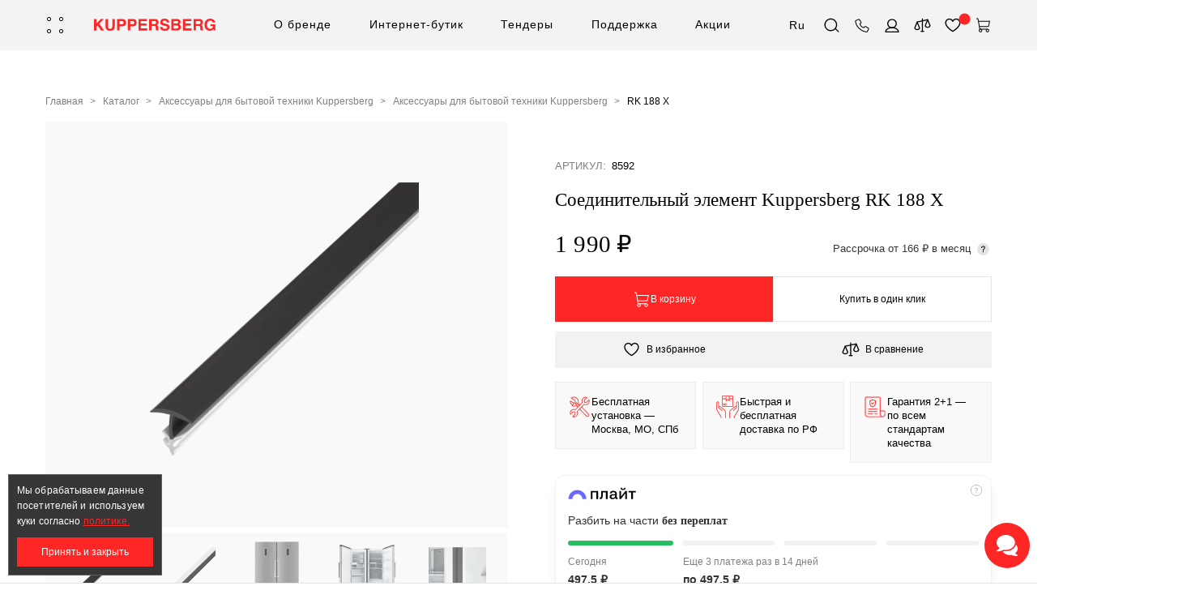

--- FILE ---
content_type: text/html; charset=UTF-8
request_url: https://kuppersberg.ru/products/rk_188_x/
body_size: 152701
content:
<!DOCTYPE html>
<html xml:lang="ru" lang="ru">
<head>
    <meta http-equiv="Content-Type" content="text/html; charset=utf-8">
    <meta http-equiv="X-UA-Compatible" content="IE=edge">
    <meta name="viewport" content="width=device-width,initial-scale=1,maximum-scale=1,user-scalable=0">
    <meta name="format-detection" content="telephone=no">
    <meta name="SKYPE_TOOLBAR" content="SKYPE_TOOLBAR_PARSER_COMPATIBLE">
    <meta name="yandex-verification" content="7f066944ac793c11"/>
    <meta name="google-site-verification" content="eJ9O2-R9gif-wS-O_roIJQxu1n_RcuckbA1Pxwmpfeg"/>
    <meta name="dadata-url" content="https://dadata.ru/api/v2"/>
    <meta name="dadata-api-key" content="215684c9c3f990945e08a3e56d856c4dc8069173"/>
    <!-- Yandex.Metrika counter -->
<script type="text/javascript" data-skip-moving='true'>
    (function(m,e,t,r,i,k,a){m[i]=m[i]||function(){(m[i].a=m[i].a||[]).push(arguments)};
        m[i].l=1*new Date();
        for (var j = 0; j < document.scripts.length; j++) {if (document.scripts[j].src === r) { return; }}
        k=e.createElement(t),a=e.getElementsByTagName(t)[0],k.async=1,k.src=r,a.parentNode.insertBefore(k,a)})
    (window, document, "script", "https://mc.yandex.ru/metrika/tag.js", "ym");

    ym(45194940, "init", {
        clickmap:true,
        trackLinks:true,
        accurateTrackBounce:true,
        webvisor:true,
        ecommerce:"dataLayer"
    });
</script>
<noscript><div><img src="https://mc.yandex.ru/watch/45194940" style="position:absolute; left:-9999px;" alt="" /></div></noscript>
<!-- /Yandex.Metrika counter -->
<!-- Roistat Counter Start -->
<!-- Roistat Counter End -->    <title>
        Соединительный элемент Kuppersberg RK 188 X купить по цене 1 990 руб. от производителя в интернет-магазине Kuppersberg    </title>

    <meta http-equiv="Content-Type" content="text/html; charset=UTF-8" />
<meta name="description" content="Соединительный элемент Kuppersberg RK 188 X купить по цене 1 990 руб. в интернет-магазине «Kuppersberg». Гарантия, высокое качество, доставка по РФ, установка и подключение техники. Для заказа и получения консультации звоните +7 (800) 775-73-29." />
<link rel="canonical" href="https://kuppersberg.ru/products/rk_188_x/" />
<script data-skip-moving="true">(function(w, d, n) {var cl = "bx-core";var ht = d.documentElement;var htc = ht ? ht.className : undefined;if (htc === undefined || htc.indexOf(cl) !== -1){return;}var ua = n.userAgent;if (/(iPad;)|(iPhone;)/i.test(ua)){cl += " bx-ios";}else if (/Windows/i.test(ua)){cl += ' bx-win';}else if (/Macintosh/i.test(ua)){cl += " bx-mac";}else if (/Linux/i.test(ua) && !/Android/i.test(ua)){cl += " bx-linux";}else if (/Android/i.test(ua)){cl += " bx-android";}cl += (/(ipad|iphone|android|mobile|touch)/i.test(ua) ? " bx-touch" : " bx-no-touch");cl += w.devicePixelRatio && w.devicePixelRatio >= 2? " bx-retina": " bx-no-retina";if (/AppleWebKit/.test(ua)){cl += " bx-chrome";}else if (/Opera/.test(ua)){cl += " bx-opera";}else if (/Firefox/.test(ua)){cl += " bx-firefox";}ht.className = htc ? htc + " " + cl : cl;})(window, document, navigator);</script>


<link href="/bitrix/js/ui/design-tokens/dist/ui.design-tokens.min.css?171743967623463" type="text/css"  rel="stylesheet" />
<link href="/bitrix/js/ui/fonts/opensans/ui.font.opensans.min.css?16672136352320" type="text/css"  rel="stylesheet" />
<link href="/bitrix/js/main/popup/dist/main.popup.bundle.min.css?175070462228056" type="text/css"  rel="stylesheet" />
<link href="/bitrix/cache/css/s1/kuppersberg-2023/page_316c291917456abe03e4137dbd645bbe/page_316c291917456abe03e4137dbd645bbe_v1.css?176915030232824" type="text/css"  rel="stylesheet" />
<link href="/bitrix/cache/css/s1/kuppersberg-2023/template_49ed8da616b19a7163a7cab34dc53675/template_49ed8da616b19a7163a7cab34dc53675_v1.css?17691503021211398" type="text/css"  data-template-style="true" rel="stylesheet" />
<link href="/bitrix/panel/main/popup.min.css?168085845520774" type="text/css"  data-template-style="true"  rel="stylesheet" />




<script type="extension/settings" data-extension="currency.currency-core">{"region":"ru"}</script>



<!-- dev2fun module opengraph -->
<meta property="og:title" content="Соединительный элемент Kuppersberg RK 188 X купить по цене 1 990 руб. от производителя в интернет-магазине Kuppersberg"/>
<meta property="og:description" content="Соединительный элемент Kuppersberg RK 188 X купить по цене 1 990 руб. в интернет-магазине &laquo;Kuppersberg&raquo;. Гарантия, высокое качество, доставка по РФ, установка и..."/>
<meta property="og:url" content="https://kuppersberg.ru/products/rk_188_x/"/>
<meta property="og:type" content="website"/>
<meta property="og:site_name" content="Kuppersberg"/>
<meta property="og:image" content="https://kuppersberg.ru/upload/iblock/6f8/vta3xc5yrptru63slzkjqpga2bu5r5pi/81499.png"/>
<meta property="og:image:type" content="image/png"/>
<meta property="og:image:width" content="1200"/>
<meta property="og:image:height" content="1200"/>
<!-- /dev2fun module opengraph -->



    <meta property="og:url" content="kuppersberg.ru/products/rk_188_x/" />
    <meta property="og:type" content="website" />
    <meta property="og:title" content="Соединительный элемент Kuppersberg RK 188 X" />
    <meta property="og:description" content="" />
    <meta property="og:image" content="kuppersberg.ru/upload/resize_cache/webpfiles/iblock/591/5p3i8zrs9g2ravcabyi9c9b91ebfsaj3/1000_1200/81499.webp" />
                    <meta name="yandex-smartcaptcha-key" content="ysc1_3WC5BD1SsDv0tTbtjsll28zRuzlNNgABlIwT1vYub461ce33"/>

    
    <meta name="template-path" content="/local/templates/kuppersberg-2023"/>
    <meta name="invalid-required-field-message"
          content="Поле обязательно для заполнения"/>
    <meta name="invalid-email-field-message"
          content="Введите корректный email"/>
    <meta name="invalid-phone-field-message"
          content="Введите корректный телефон"/>
    <meta name="invalid-select-required-field-message" content="Поле обязательно для выбора"/>
    <script data-skip-moving="true">
        window.__openTime = Date.now();
                window.__useEnchancedEcommerce = "Y";
            </script>

    <link rel="shortcut icon" href="/local/templates/kuppersberg-2023/images/favicons/favicon.ico"/>
    <link rel="icon" type="image/png" sizes="16x16" href="/local/templates/kuppersberg-2023/images/favicons/favicon-16x16.png"/>
    <link rel="icon" type="image/png" sizes="32x32" href="/local/templates/kuppersberg-2023/images/favicons/favicon-32x32.png"/>
    <link rel="manifest" href="/local/templates/kuppersberg-2023/images/favicons/manifest.json" crossorigin="use-credentials"/>
    <meta name="mobile-web-app-capable" content="yes"/>
    <meta name="theme-color" content="#fff"/>
    <meta name="application-name" content="Kuppersberg"/>
    <link rel="apple-touch-icon" sizes="57x57"
          href="/local/templates/kuppersberg-2023/images/favicons/apple-touch-icon-57x57.png"/>
    <link rel="apple-touch-icon" sizes="60x60"
          href="/local/templates/kuppersberg-2023/images/favicons/apple-touch-icon-60x60.png"/>
    <link rel="apple-touch-icon" sizes="72x72"
          href="/local/templates/kuppersberg-2023/images/favicons/apple-touch-icon-72x72.png"/>
    <link rel="apple-touch-icon" sizes="76x76"
          href="/local/templates/kuppersberg-2023/images/favicons/apple-touch-icon-76x76.png"/>
    <link rel="apple-touch-icon" sizes="114x114"
          href="/local/templates/kuppersberg-2023/images/favicons/apple-touch-icon-114x114.png"/>
    <link rel="apple-touch-icon" sizes="120x120"
          href="/local/templates/kuppersberg-2023/images/favicons/apple-touch-icon-120x120.png"/>
    <link rel="apple-touch-icon" sizes="144x144"
          href="/local/templates/kuppersberg-2023/images/favicons/apple-touch-icon-144x144.png"/>
    <link rel="apple-touch-icon" sizes="152x152"
          href="/local/templates/kuppersberg-2023/images/favicons/apple-touch-icon-152x152.png"/>
    <link rel="apple-touch-icon" sizes="167x167"
          href="/local/templates/kuppersberg-2023/images/favicons/apple-touch-icon-167x167.png"/>
    <link rel="apple-touch-icon" sizes="180x180"
          href="/local/templates/kuppersberg-2023/images/favicons/apple-touch-icon-180x180.png"/>
    <link rel="apple-touch-icon" sizes="1024x1024"
          href="/local/templates/kuppersberg-2023/images/favicons/apple-touch-icon-1024x1024.png"/>
    <meta name="apple-mobile-web-app-capable" content="yes"/>
    <meta name="apple-mobile-web-app-status-bar-style" content="black-translucent"/>
    <meta name="apple-mobile-web-app-title" content="Kuppersberg"/>
    <meta name="google-site-verification" content="5k1ldCNmTs-EwfJI54hyvW2FGX6iXu2nOb95iXPPl2c"/>

        <style>.js-adv-num {
            visibility: hidden;
        }

        .adv-hide {
            visibility: hidden;
        }</style>
</head>
<body class="body--light"
       >


<svg style="display:none">
    <symbol id="arrow-right-circle" viewBox="0 0 24 24">
        <path fill-rule="evenodd" clip-rule="evenodd" d="M12 3C7.02944 3 3 7.02944 3 12C3 16.9706 7.02944 21 12 21C16.9706 21 21 16.9706 21 12C21 7.02944 16.9706 3 12 3ZM1 12C1 5.92487 5.92487 1 12 1C18.0751 1 23 5.92487 23 12C23 18.0751 18.0751 23 12 23C5.92487 23 1 18.0751 1 12Z" fill="currentColor"/>
        <path fill-rule="evenodd" clip-rule="evenodd" d="M11.2929 7.29289C11.6834 6.90237 12.3166 6.90237 12.7071 7.29289L16.7071 11.2929C17.0976 11.6834 17.0976 12.3166 16.7071 12.7071L12.7071 16.7071C12.3166 17.0976 11.6834 17.0976 11.2929 16.7071C10.9024 16.3166 10.9024 15.6834 11.2929 15.2929L14.5858 12L11.2929 8.70711C10.9024 8.31658 10.9024 7.68342 11.2929 7.29289Z" fill="currentColor"/>
        <path fill-rule="evenodd" clip-rule="evenodd" d="M7 12C7 11.4477 7.44772 11 8 11H16C16.5523 11 17 11.4477 17 12C17 12.5523 16.5523 13 16 13H8C7.44772 13 7 12.5523 7 12Z" fill="currentColor"/>
    </symbol>
    <symbol id="icon-download-bold" viewBox="0 0 16 16">
        <path d="M15 10C15.5523 10 16 10.4477 16 11V13.5C16 14.8807 14.8807 16 13.5 16H2.5C1.11929 16 0 14.8807 0 13.5V11C0 10.4477 0.447715 10 1 10C1.55228 10 2 10.4477 2 11V13.5C2 13.7761 2.22386 14 2.5 14H13.5C13.7761 14 14 13.7761 14 13.5V11C14 10.4477 14.4477 10 15 10ZM8 0C8.55229 0 9 0.447715 9 1V7.58594L11.293 5.29297C11.6835 4.90244 12.3165 4.90244 12.707 5.29297C13.0976 5.68349 13.0976 6.31651 12.707 6.70703L8.70703 10.707C8.5195 10.8946 8.26522 11 8 11C7.73478 11 7.4805 10.8946 7.29297 10.707L3.29297 6.70703C2.90244 6.31651 2.90244 5.68349 3.29297 5.29297C3.68349 4.90244 4.31651 4.90244 4.70703 5.29297L7 7.58594V1C7 0.447715 7.44772 0 8 0Z" fill="#FF2626"/>
    </symbol>
    <symbol id="icon-wa" viewBox="0 0 22 22">
        <path d="M5.92067 20.1856C7.42872 21.021 9.16081 21.5 11.0051 21.5C16.8028 21.5 21.5001 16.7926 21.5001 10.9949C21.5001 5.19721 16.8028 0.5 11.0051 0.5C5.20742 0.5 0.499969 5.19721 0.499969 10.9949C0.499969 12.8595 0.989089 14.5917 1.83476 16.1099L0.499969 21.5L5.92067 20.1856ZM6.50148 6.35878C6.74597 6.12441 7.10265 6.03272 7.42872 6.10408L7.7649 6.1754C8.10117 6.24667 8.3763 6.47088 8.50877 6.77653L9.17102 8.2438C9.33408 8.6004 9.27297 9.02836 9.00801 9.32385L8.60041 9.80276C8.46798 9.95556 8.43744 10.1899 8.5393 10.3734C9.74162 12.5335 11.3209 13.2365 12.024 13.4504C12.2278 13.5218 12.4622 13.4301 12.5743 13.2466L12.8697 12.7882C13.1551 12.3501 13.7155 12.1972 14.337 12.5029L15.5597 13.1143C16.0284 13.3384 16.2424 13.8886 16.0691 14.3777C15.4476 16.1811 13.8581 15.957 13.8581 15.957C10.3326 15.8653 7.57131 12.6149 6.3792 10.944C5.82897 10.1594 5.49274 9.21178 5.5946 8.24379C5.69655 7.28598 6.14488 6.68485 6.50148 6.35878Z"
              fill="#25D366"/>
    </symbol>
    <symbol id="icon-email" viewBox="0 0 19 14">
        <path fill-rule="evenodd" clip-rule="evenodd"
              d="M0.0148315 0.529412C0.0148315 0.237026 0.251857 0 0.544243 0H17.4854C17.7778 0 18.0148 0.237026 18.0148 0.529412V12.5294C18.0148 12.857 17.8847 13.1712 17.653 13.4029C17.4214 13.6346 17.1072 13.7647 16.7795 13.7647H1.25013C0.922506 13.7647 0.608304 13.6346 0.376641 13.4029C0.144978 13.1712 0.0148315 12.857 0.0148315 12.5294V0.529412ZM1.07365 1.05882V12.5294C1.07365 12.5762 1.09225 12.6211 1.12534 12.6542C1.15844 12.6873 1.20332 12.7059 1.25013 12.7059H16.7795C16.8263 12.7059 16.8712 12.6873 16.9043 12.6542C16.9374 12.6211 16.956 12.5762 16.956 12.5294V1.05882H1.07365Z"
              fill="currentCollor"/>
        <path fill-rule="evenodd" clip-rule="evenodd"
              d="M0.153988 0.171678C0.351561 -0.0438552 0.686449 -0.0584156 0.901983 0.139157L9.01483 7.57594L17.1277 0.139157C17.3432 -0.0584156 17.6781 -0.0438552 17.8757 0.171678C18.0732 0.387212 18.0587 0.7221 17.8432 0.919673L9.37257 8.68438C9.17016 8.86991 8.8595 8.86991 8.65709 8.68438L0.18651 0.919673C-0.0290237 0.7221 -0.0435841 0.387212 0.153988 0.171678Z"
              fill="currentCollor"/>
    </symbol>
    <symbol id="icon-approved" viewBox="0 0 14 16">
        <path fill-rule="evenodd" clip-rule="evenodd"
              d="M6.15468 1.18333C6.37868 0.959328 6.68268 0.833328 7.00001 0.833328C7.31735 0.833328 7.62135 0.959328 7.84535 1.18333L8.80868 2.14666C8.85268 2.19066 8.91535 2.21133 8.97735 2.20133L10.3227 1.98866C10.636 1.93866 10.956 2.01599 11.2127 2.20199C11.4687 2.38866 11.6407 2.66933 11.6907 2.98199L11.9033 4.32733C11.9133 4.38933 11.952 4.44266 12.008 4.47133L13.2213 5.08933C13.504 5.23333 13.718 5.48399 13.816 5.78533C13.914 6.08666 13.888 6.41533 13.744 6.69733L13.126 7.91133C13.0973 7.96733 13.0973 8.03266 13.126 8.08866L13.744 9.30266C13.888 9.58466 13.914 9.91333 13.816 10.2147C13.718 10.516 13.504 10.7667 13.2213 10.9107L12.008 11.5287C11.952 11.5573 11.9133 11.6107 11.9033 11.6727L11.6907 13.018C11.6407 13.3307 11.4687 13.6113 11.2127 13.798C10.956 13.984 10.636 14.0613 10.3227 14.0113L8.97735 13.7987C8.91535 13.7887 8.85268 13.8093 8.80868 13.8533L7.84535 14.8167C7.62135 15.0407 7.31735 15.1667 7.00001 15.1667C6.68268 15.1667 6.37868 15.0407 6.15468 14.8167L5.19135 13.8533C5.14735 13.8093 5.08468 13.7887 5.02268 13.7987L3.67735 14.0113C3.36401 14.0613 3.04401 13.984 2.78735 13.798C2.53135 13.6113 2.35935 13.3307 2.30935 13.018L2.09668 11.6727C2.08668 11.6107 2.04801 11.5573 1.99201 11.5287L0.77868 10.9107C0.496014 10.7667 0.282014 10.516 0.184014 10.2147C0.0860137 9.91333 0.112014 9.58466 0.256014 9.30266L0.874014 8.08866C0.90268 8.03266 0.90268 7.96733 0.874014 7.91133L0.256014 6.69733C0.112014 6.41533 0.0860137 6.08666 0.184014 5.78533C0.282014 5.48399 0.496014 5.23333 0.77868 5.08933L1.99201 4.47133C2.04801 4.44266 2.08668 4.38933 2.09668 4.32733L2.30935 2.98199C2.35935 2.66933 2.53135 2.38866 2.78735 2.20199C3.04401 2.01599 3.36401 1.93866 3.67735 1.98866L5.02268 2.20133C5.08468 2.21133 5.14735 2.19066 5.19135 2.14666L6.15468 1.18333ZM4.31335 8.35333L5.86868 9.90933C6.06401 10.1047 6.38068 10.1047 6.57601 9.90933L9.68668 6.79799C9.88201 6.60266 9.88201 6.28599 9.68668 6.09066C9.49201 5.89599 9.17468 5.89599 8.98001 6.09066L6.22201 8.84866L5.02001 7.64666C4.82535 7.45133 4.50801 7.45133 4.31335 7.64666C4.11801 7.84133 4.11801 8.15866 4.31335 8.35333Z"
              fill="#27AE60"/>
    </symbol>
    <symbol id="icon-search" viewBox="0 0 24 24">
        <path fill-rule="evenodd" clip-rule="evenodd"
              d="M11.3093 4.47302C7.40249 4.47302 4.23535 7.64016 4.23535 11.547C4.23535 15.4539 7.40249 18.621 11.3093 18.621C15.2162 18.621 18.3833 15.4539 18.3833 11.547C18.3833 7.64016 15.2162 4.47302 11.3093 4.47302ZM2.73535 11.547C2.73535 6.81173 6.57406 2.97302 11.3093 2.97302C16.0446 2.97302 19.8833 6.81173 19.8833 11.547C19.8833 16.2823 16.0446 20.121 11.3093 20.121C6.57406 20.121 2.73535 16.2823 2.73535 11.547Z"/>
        <path fill-rule="evenodd" clip-rule="evenodd"
              d="M21.485 21.7232L16.8206 17.0588L17.8812 15.9982L22.5456 20.6626L21.485 21.7232Z"/>
    </symbol>

    <symbol id="icon-checkmark" viewBox="0 0 24 24">
        <path fill-rule="evenodd" clip-rule="evenodd"
              d="M10.3301 13.9908L16.4985 8.44238L17.5017 9.55761L10.8312 15.5576C10.5458 15.8143 10.1127 15.8141 9.82759 15.5572L6.49805 12.5572L7.50212 11.4428L10.3301 13.9908Z"/>
    </symbol>
    <symbol id="icon-cross" viewBox="0 0 24 24">
        <path fill-rule="evenodd" clip-rule="evenodd"
              d="M7.46973 8.53033L8.53039 7.46967L12.0001 10.9393L15.4697 7.46967L16.5304 8.53033L13.0607 12L16.5304 15.4697L15.4697 16.5303L12.0001 13.0607L8.53039 16.5303L7.46973 15.4697L10.9394 12L7.46973 8.53033Z"/>
    </symbol>

    <symbol id="icon-phone" viewBox="0 0 24 24">
        <path d="M18.341 21.7232H18.2283C14.4813 21.2823 11.0071 19.5426 8.40885 16.8061C5.67957 14.2116 3.94115 10.7454 3.4935 7.00571C3.45944 6.66493 3.52958 6.32183 3.69465 6.02179C3.85971 5.72174 4.11193 5.47888 4.41794 5.32532L7.49567 3.89304C7.8667 3.7122 8.29129 3.67433 8.68844 3.78665C9.08559 3.89898 9.42751 4.15363 9.64896 4.50204L11.588 7.51321C11.7726 7.82993 11.8492 8.19803 11.8065 8.56211C11.7638 8.92619 11.6041 9.26654 11.3513 9.53194L10.3479 10.5357C10.5959 11.5654 11.1362 12.5015 11.9037 13.2311C12.6346 13.9969 13.5697 14.537 14.5981 14.7874L15.6128 13.7837C15.8782 13.5149 16.2274 13.345 16.6026 13.3019C16.9778 13.2588 17.3565 13.3453 17.6759 13.5468L20.7085 15.4979C21.0587 15.7177 21.3142 16.0605 21.4248 16.459C21.5353 16.8576 21.493 17.2831 21.306 17.652L19.8517 20.8097C19.7084 21.0864 19.4915 21.3181 19.225 21.4793C18.9584 21.6405 18.6525 21.7249 18.341 21.7232ZM8.19464 4.80654C8.11649 4.79104 8.03605 4.79104 7.9579 4.80654L4.83507 6.27266C4.73484 6.31976 4.65231 6.39771 4.59957 6.49512C4.54682 6.59253 4.52663 6.70427 4.54196 6.81399C4.96613 10.3323 6.61917 13.5877 9.20928 16.0054C11.6259 18.5463 14.8498 20.1688 18.3297 20.5955C18.4403 20.6064 18.5515 20.583 18.6483 20.5286C18.7451 20.4741 18.8228 20.3911 18.8709 20.291L20.3365 17.1783C20.3999 17.0575 20.4154 16.9172 20.3799 16.7854C20.3443 16.6537 20.2604 16.5403 20.1448 16.4678L17.1009 14.528C16.9962 14.4617 16.8718 14.4333 16.7487 14.4477C16.6256 14.4621 16.5111 14.5183 16.4245 14.6069L15.2182 15.8137C15.1567 15.8746 15.082 15.9205 14.9999 15.9479C14.9177 15.9753 14.8304 15.9834 14.7447 15.9716C13.3644 15.746 12.0966 15.0723 11.1371 14.0543C10.1172 13.0901 9.44026 11.8188 9.20928 10.4342C9.1984 10.3501 9.20697 10.2647 9.23434 10.1846C9.2617 10.1044 9.30713 10.0316 9.36711 9.97177L10.5847 8.75377C10.6672 8.66588 10.7194 8.55383 10.7336 8.43407C10.7479 8.31431 10.7233 8.19315 10.6636 8.08838L8.69069 5.02082C8.63715 4.94989 8.56697 4.89323 8.48636 4.85586C8.40575 4.81849 8.31718 4.80156 8.22847 4.80654H8.19464Z"/>
    </symbol>

    <symbol id="icon-user" viewBox="0 0 24 24">
        <path fill-rule="evenodd" clip-rule="evenodd"
              d="M12.4851 5.10199C9.82004 5.10199 7.65958 7.26245 7.65958 9.92752C7.65958 12.5926 9.82004 14.7531 12.4851 14.7531C15.1502 14.7531 17.3106 12.5926 17.3106 9.92752C17.3106 7.26245 15.1502 5.10199 12.4851 5.10199ZM6.28085 9.92752C6.28085 6.50101 9.05859 3.72327 12.4851 3.72327C15.9116 3.72327 18.6894 6.50101 18.6894 9.92752C18.6894 13.354 15.9116 16.1318 12.4851 16.1318C9.05859 16.1318 6.28085 13.354 6.28085 9.92752Z"/>
        <path fill-rule="evenodd" clip-rule="evenodd"
              d="M4.98053 20.3292H19.9897C19.7639 19.3324 19.0558 18.3978 17.9336 17.6489C16.5572 16.7304 14.6253 16.1471 12.4851 16.1471C10.3449 16.1471 8.41304 16.7304 7.0366 17.6489C5.91441 18.3978 5.2063 19.3324 4.98053 20.3292ZM6.27714 16.4854C7.90882 15.3965 10.1131 14.7531 12.4851 14.7531C14.8571 14.7531 17.0614 15.3965 18.6931 16.4854C20.3206 17.5715 21.4468 19.1571 21.4468 21.0262V21.7233H3.52341V21.0262C3.52341 19.1571 4.64963 17.5715 6.27714 16.4854Z"/>
    </symbol>
    <symbol id="icon-user-fill" viewBox="0 0 24 24">
        <path fill-rule="evenodd" clip-rule="evenodd"
              d="M12.4851 5.10187C9.82004 5.10187 7.65958 7.26233 7.65958 9.9274C7.65958 12.5925 9.82004 14.7529 12.4851 14.7529C15.1502 14.7529 17.3106 12.5925 17.3106 9.9274C17.3106 7.26233 15.1502 5.10187 12.4851 5.10187ZM6.28085 9.9274C6.28085 6.50088 9.05859 3.72314 12.4851 3.72314C15.9116 3.72314 18.6894 6.50088 18.6894 9.9274C18.6894 13.3539 15.9116 16.1317 12.4851 16.1317C9.05859 16.1317 6.28085 13.3539 6.28085 9.9274Z"/>
        <path fill-rule="evenodd" clip-rule="evenodd"
              d="M6.27714 16.4853C7.90882 15.3964 10.1131 14.7529 12.4851 14.7529C14.8571 14.7529 17.0614 15.3964 18.6931 16.4853C20.3206 17.5714 21.4468 19.157 21.4468 21.0261V21.7231H3.52341V21.0261C3.52341 19.157 4.64963 17.5714 6.27714 16.4853Z"/>
    </symbol>

    <symbol id="icon-compare" viewBox="0 0 24 24">
        <path fill-rule="evenodd" clip-rule="evenodd" d="M11.7647 20.3967V3.1167H13.2047V20.3967H11.7647Z"/>
        <path fill-rule="evenodd" clip-rule="evenodd" d="M14.8413 21.1166H10.1285V19.6766H14.8413V21.1166Z"/>
        <path fill-rule="evenodd" clip-rule="evenodd"
              d="M20.2572 4.53186C20.3435 4.92004 20.0987 5.30465 19.7105 5.39091L5.57233 8.53273C5.18415 8.61899 4.79954 8.37424 4.71328 7.98606C4.62702 7.59789 4.87177 7.21328 5.25995 7.12702L19.3982 3.9852C19.7863 3.89893 20.1709 4.14368 20.2572 4.53186Z"/>
        <path fill-rule="evenodd" clip-rule="evenodd"
              d="M5.41609 7.10901C5.7105 7.10901 5.97525 7.28825 6.08459 7.56161L9.22641 15.4162C9.26043 15.5012 9.27791 15.592 9.27791 15.6836C9.27791 16.88 8.58146 17.6751 7.79131 18.1355C7.02258 18.5835 6.10651 18.7599 5.41609 18.7599C4.72566 18.7599 3.80959 18.5835 3.04086 18.1355C2.25071 17.6751 1.55426 16.88 1.55426 15.6836C1.55426 15.592 1.57174 15.5012 1.60576 15.4162L4.74758 7.56161C4.85692 7.28825 5.12167 7.10901 5.41609 7.10901ZM2.99957 15.809C3.04061 16.2849 3.31805 16.6304 3.76584 16.8913C4.27348 17.1871 4.92833 17.3199 5.41609 17.3199C5.90384 17.3199 6.55869 17.1871 7.06633 16.8913C7.51412 16.6304 7.79156 16.2849 7.8326 15.809L5.41609 9.76767L2.99957 15.809Z"/>
        <path fill-rule="evenodd" clip-rule="evenodd"
              d="M19.5541 3.96814C19.8486 3.96814 20.1133 4.14738 20.2227 4.42074L23.3645 12.2753C23.3985 12.3603 23.416 12.4511 23.416 12.5427C23.416 13.7391 22.7195 14.5342 21.9294 14.9947C21.1606 15.4426 20.2446 15.6191 19.5541 15.6191C18.8637 15.6191 17.9477 15.4426 17.1789 14.9947C16.3888 14.5342 15.6923 13.7391 15.6923 12.5427C15.6923 12.4511 15.7098 12.3603 15.7438 12.2753L18.8856 4.42074C18.995 4.14738 19.2597 3.96814 19.5541 3.96814ZM17.1376 12.6681C17.1787 13.144 17.4561 13.4895 17.9039 13.7505C18.4115 14.0463 19.0664 14.1791 19.5541 14.1791C20.0419 14.1791 20.6967 14.0463 21.2044 13.7505C21.6522 13.4895 21.9296 13.144 21.9707 12.6681L19.5541 6.6268L17.1376 12.6681Z"/>
    </symbol>
    <symbol id="icon-compare-fill" viewBox="0 0 24 24">
        <path fill-rule="evenodd" clip-rule="evenodd" d="M11.7647 20.3967V3.1167H13.2047V20.3967H11.7647Z"/>
        <path fill-rule="evenodd" clip-rule="evenodd" d="M14.8413 21.1166H10.1285V19.6766H14.8413V21.1166Z"/>
        <path fill-rule="evenodd" clip-rule="evenodd"
              d="M20.2572 4.53186C20.3435 4.92004 20.0987 5.30465 19.7105 5.39091L5.57233 8.53273C5.18415 8.61899 4.79954 8.37424 4.71328 7.98606C4.62702 7.59789 4.87177 7.21328 5.25995 7.12702L19.3982 3.9852C19.7863 3.89893 20.1709 4.14368 20.2572 4.53186Z"/>
        <path d="M5.41609 7.10901C5.7105 7.10901 5.97525 7.28825 6.08459 7.56161L9.22641 15.4162C9.26043 15.5012 9.27791 15.592 9.27791 15.6836C9.27791 16.88 8.58146 17.6751 7.79131 18.1355C7.02258 18.5835 6.10651 18.7599 5.41609 18.7599C4.72566 18.7599 3.80959 18.5835 3.04086 18.1355C2.25071 17.6751 1.55426 16.88 1.55426 15.6836C1.55426 15.592 1.57174 15.5012 1.60576 15.4162L4.74758 7.56161C4.85692 7.28825 5.12167 7.10901 5.41609 7.10901Z"/>
        <path fill-rule="evenodd" clip-rule="evenodd"
              d="M19.5541 3.96814C19.8486 3.96814 20.1133 4.14738 20.2227 4.42074L23.3645 12.2753C23.3985 12.3603 23.416 12.4511 23.416 12.5427C23.416 13.7391 22.7195 14.5342 21.9294 14.9947C21.1606 15.4426 20.2446 15.6191 19.5541 15.6191C18.8637 15.6191 17.9477 15.4426 17.1789 14.9947C16.3888 14.5342 15.6923 13.7391 15.6923 12.5427C15.6923 12.4511 15.7098 12.3603 15.7438 12.2753L18.8856 4.42074C18.995 4.14738 19.2597 3.96814 19.5541 3.96814Z"/>
    </symbol>

    <symbol id="icon-heart" viewBox="0 0 24 24">
        <path fill-rule="evenodd" clip-rule="evenodd"
              d="M9.95492 5.12525C9.13608 4.68482 8.19225 4.54486 7.2836 4.72843C6.37486 4.91201 5.55558 5.40826 4.96601 6.13468C4.37631 6.86126 4.05322 7.77296 4.05322 8.71475C4.05322 11.5242 6.12452 14.2075 8.40153 16.2775C9.51752 17.292 10.637 18.1178 11.479 18.6905C11.8957 18.9739 12.2426 19.1941 12.4851 19.3433C12.7276 19.1941 13.0746 18.9739 13.4913 18.6905C14.3333 18.1178 15.4527 17.292 16.5687 16.2775C18.8457 14.2075 20.917 11.5242 20.917 8.71475C20.917 7.77296 20.5939 6.86126 20.0042 6.13468C19.4147 5.40826 18.5954 4.91201 17.6866 4.72843C16.778 4.54486 15.8342 4.68482 15.0153 5.12525C14.1963 5.56578 13.552 6.2803 13.1937 7.14878C13.0323 7.54014 12.5842 7.72653 12.1928 7.5651C11.9964 7.48407 11.8516 7.33082 11.7765 7.14878C11.4183 6.2803 10.7739 5.56578 9.95492 5.12525ZM12.4851 5.32318C12.0048 4.68696 11.3912 4.15704 10.6811 3.7751C9.54797 3.16559 8.23993 2.97118 6.98002 3.22571C5.72019 3.48022 4.58815 4.16747 3.77565 5.16858C2.96327 6.16953 2.52014 7.42269 2.52014 8.71475C2.52014 12.2234 5.04806 15.3008 7.37027 17.4119C8.55389 18.4879 9.73407 19.3578 10.6168 19.9581C11.0589 20.2588 11.4282 20.4931 11.6885 20.6531C11.8186 20.7332 11.9217 20.7947 11.993 20.8367C12.0287 20.8577 12.0565 20.8738 12.0758 20.8849L12.0983 20.8979L12.1047 20.9015L12.1066 20.9026C12.1069 20.9027 12.1077 20.9032 12.4851 20.236L12.1077 20.9032L12.4851 21.1167L12.8625 20.9032L12.4851 20.236C12.8625 20.9032 12.8623 20.9034 12.8625 20.9032L12.8656 20.9015L12.8719 20.8979L12.8945 20.8849C12.9138 20.8738 12.9415 20.8577 12.9772 20.8367C13.0486 20.7947 13.1516 20.7332 13.2818 20.6531C13.5421 20.4931 13.9114 20.2588 14.3535 19.9581C15.2362 19.3578 16.4164 18.4879 17.6 17.4119C19.9222 15.3008 22.4501 12.2234 22.4501 8.71475C22.4501 7.42269 22.007 6.16953 21.1946 5.16858C20.3821 4.16747 19.2501 3.48022 17.9902 3.22571C16.7303 2.97118 15.4223 3.16559 14.2891 3.7751C13.579 4.15704 12.9654 4.68696 12.4851 5.32318Z"/>
    </symbol>
    <symbol id="icon-heart-fill" viewBox="0 0 24 24">
        <path fill-rule="evenodd" clip-rule="evenodd"
              d="M12.4851 5.32318C12.0048 4.68696 11.3912 4.15704 10.6811 3.7751C9.54797 3.16559 8.23993 2.97118 6.98002 3.22571C5.72019 3.48022 4.58815 4.16747 3.77565 5.16858C2.96327 6.16953 2.52014 7.42269 2.52014 8.71475C2.52014 12.2234 5.04806 15.3008 7.37027 17.4119C8.55389 18.4879 9.73407 19.3578 10.6168 19.9581C11.0589 20.2588 11.4282 20.4931 11.6885 20.6531C11.8186 20.7332 11.9217 20.7947 11.993 20.8367C12.0287 20.8577 12.0565 20.8738 12.0758 20.8849L12.0983 20.8979L12.1047 20.9015L12.1066 20.9026C12.1066 20.9026 12.1077 20.9032 12.4851 20.236L12.1077 20.9032L12.4851 21.1167L12.8625 20.9032L12.4851 20.236C12.8625 20.9032 12.8625 20.9032 12.8625 20.9032L12.8656 20.9015L12.8719 20.8979L12.8945 20.8849C12.9138 20.8738 12.9415 20.8577 12.9772 20.8367C13.0486 20.7947 13.1516 20.7332 13.2818 20.6531C13.5421 20.4931 13.9114 20.2588 14.3535 19.9581C15.2362 19.3578 16.4164 18.4879 17.6 17.4119C19.9222 15.3008 22.4501 12.2234 22.4501 8.71475C22.4501 7.42269 22.007 6.16953 21.1946 5.16858C20.3821 4.16747 19.2501 3.48022 17.9902 3.22571C16.7303 2.97118 15.4223 3.16559 14.2891 3.7751C13.579 4.15704 12.9654 4.68696 12.4851 5.32318Z"/>
    </symbol>

    <symbol id="icon-cart" viewBox="0 0 24 24">
        <path fill-rule="evenodd" clip-rule="evenodd"
              d="M3.2005 2.6167H4.82782C5.12044 2.6195 5.40288 2.72452 5.62628 2.91355C5.84935 3.10231 5.99954 3.36299 6.05095 3.65063C6.05102 3.65104 6.0511 3.65145 6.05117 3.65187L8.47095 16.9563H18.2571V18.0318H7.57344L4.99228 3.84002C4.98497 3.79886 4.9635 3.76155 4.93159 3.73455C4.90011 3.70792 4.86043 3.69296 4.81924 3.69217H3.2005V2.6167Z"/>
        <path fill-rule="evenodd" clip-rule="evenodd"
              d="M8.93633 18.0319C8.24337 18.0319 7.68161 18.5936 7.68161 19.2866C7.68161 19.9796 8.24337 20.5413 8.93633 20.5413C9.62929 20.5413 10.191 19.9796 10.191 19.2866C10.191 18.5936 9.62929 18.0319 8.93633 18.0319ZM6.60614 19.2866C6.60614 17.9997 7.6494 16.9564 8.93633 16.9564C10.2233 16.9564 11.2665 17.9997 11.2665 19.2866C11.2665 20.5735 10.2233 21.6168 8.93633 21.6168C7.6494 21.6168 6.60614 20.5735 6.60614 19.2866Z"/>
        <path fill-rule="evenodd" clip-rule="evenodd"
              d="M18.2571 18.0319C17.5641 18.0319 17.0024 18.5936 17.0024 19.2866C17.0024 19.9796 17.5641 20.5413 18.2571 20.5413C18.9501 20.5413 19.5118 19.9796 19.5118 19.2866C19.5118 18.5936 18.9501 18.0319 18.2571 18.0319ZM15.9269 19.2866C15.9269 17.9997 16.9702 16.9564 18.2571 16.9564C19.544 16.9564 20.5873 17.9997 20.5873 19.2866C20.5873 20.5735 19.544 21.6168 18.2571 21.6168C16.9702 21.6168 15.9269 20.5735 15.9269 19.2866Z"/>
        <path fill-rule="evenodd" clip-rule="evenodd"
              d="M6.06842 6.20166H21.7697L20.561 12.8298L20.5608 12.8307C20.4794 13.2848 20.2406 13.6957 19.8864 13.9912C19.5322 14.2868 19.0852 14.4481 18.6239 14.4469L18.6229 14.4469L18.6246 13.9092L18.6239 14.4469H7.36795V13.3715H18.6246L18.6262 13.3715C18.8349 13.3721 19.0371 13.2992 19.1973 13.1655C19.3576 13.0318 19.4655 12.8459 19.5023 12.6405L19.5026 12.6387L20.4804 7.27713H6.06842V6.20166Z"/>
    </symbol>
    <symbol id="icon-cart-fill" viewBox="0 0 24 24">
        <path fill-rule="evenodd" clip-rule="evenodd"
              d="M3.68918 3.1167H5.23085C5.50807 3.11935 5.77565 3.21885 5.98728 3.39793C6.19862 3.57675 6.3409 3.82372 6.3896 4.09621C6.38967 4.0966 6.38974 4.09699 6.38981 4.09738L8.68224 16.7016H17.9533V17.7205H7.83197L5.38665 4.27564C5.37973 4.23665 5.35939 4.2013 5.32915 4.17572C5.29933 4.15048 5.26174 4.13631 5.22272 4.13557H3.68918V3.1167Z"/>
        <path fill-rule="evenodd" clip-rule="evenodd"
              d="M9.12314 17.7205C8.46665 17.7205 7.93446 18.2527 7.93446 18.9092C7.93446 19.5657 8.46665 20.0979 9.12314 20.0979C9.77962 20.0979 10.3118 19.5657 10.3118 18.9092C10.3118 18.2527 9.77962 17.7205 9.12314 17.7205ZM6.91559 18.9092C6.91559 17.69 7.90394 16.7017 9.12314 16.7017C10.3423 16.7017 11.3307 17.69 11.3307 18.9092C11.3307 20.1284 10.3423 21.1168 9.12314 21.1168C7.90394 21.1168 6.91559 20.1284 6.91559 18.9092Z"/>
        <path fill-rule="evenodd" clip-rule="evenodd"
              d="M17.9533 17.7205C17.2968 17.7205 16.7647 18.2527 16.7647 18.9092C16.7647 19.5657 17.2968 20.0979 17.9533 20.0979C18.6098 20.0979 19.142 19.5657 19.142 18.9092C19.142 18.2527 18.6098 17.7205 17.9533 17.7205ZM15.7458 18.9092C15.7458 17.69 16.7341 16.7017 17.9533 16.7017C19.1725 16.7017 20.1609 17.69 20.1609 18.9092C20.1609 20.1284 19.1725 21.1168 17.9533 21.1168C16.7341 21.1168 15.7458 20.1284 15.7458 18.9092Z"/>
        <path fill-rule="evenodd" clip-rule="evenodd"
              d="M6.40616 7.02234H21.281L20.1359 13.3017C20.0588 13.7318 19.8324 14.1219 19.4968 14.4019C19.1613 14.6819 18.7378 14.8348 18.3008 14.8337H7.63729V13.8148L7.34375 13.5719C7.34375 13.5719 7.1053 13.8142 7.303 13.8148C7.50069 13.8154 7.79015 13.2489 7.94195 13.1223C8.09375 12.9956 7.09019 12.3169 7.125 12.1223L7.63729 13.3017V12.0094L6.40616 8.04121V7.02234Z"/>
    </symbol>

    <symbol id="icon-tooltip" viewBox="0 0 24 24">
        <path d="M20.4852 12.9364C20.4852 17.3547 16.9034 20.9364 12.4852 20.9364C8.06689 20.9364 4.48517 17.3547 4.48517 12.9364C4.48517 8.51812 8.06689 4.9364 12.4852 4.9364C16.9034 4.9364 20.4852 8.51812 20.4852 12.9364Z"
              fill="#E4E4E4"/>
        <path d="M12.2469 15.0885C12.1793 15.0885 12.123 15.0697 12.0779 15.0322C12.0329 14.9871 12.0103 14.927 12.0103 14.8519C12.0103 14.7768 12.0103 14.7017 12.0103 14.6265C12.0103 14.5514 12.0103 14.4763 12.0103 14.4012C12.0253 14.0782 12.0967 13.7927 12.2244 13.5449C12.3521 13.297 12.5061 13.0716 12.6864 12.8688C12.8742 12.666 13.062 12.4744 13.2498 12.2941C13.4375 12.1064 13.5953 11.9186 13.723 11.7308C13.8582 11.543 13.9408 11.3439 13.9709 11.1336C14.0009 10.8632 13.9483 10.6378 13.8131 10.4575C13.6779 10.2697 13.4939 10.127 13.261 10.0294C13.0282 9.93171 12.7878 9.88288 12.5399 9.88288C12.1418 9.88288 11.8 9.98804 11.5145 10.1984C11.2366 10.4012 11.0526 10.7467 10.9624 11.235C10.9399 11.3251 10.9023 11.389 10.8498 11.4265C10.7972 11.4641 10.7371 11.4829 10.6695 11.4829H10.1286C10.061 11.4829 10.0009 11.4603 9.94834 11.4153C9.90327 11.3702 9.88074 11.3101 9.88074 11.235C9.88825 10.927 9.95585 10.6341 10.0836 10.3561C10.2113 10.0782 10.3915 9.83405 10.6244 9.62373C10.8648 9.4134 11.1465 9.24814 11.4695 9.12795C11.8 9.00025 12.1681 8.9364 12.5737 8.9364C13.0319 8.9364 13.4225 9.00025 13.7455 9.12795C14.076 9.24814 14.339 9.4134 14.5343 9.62373C14.7371 9.82654 14.8836 10.0519 14.9737 10.2998C15.0638 10.5477 15.1014 10.7956 15.0864 11.0434C15.0638 11.3439 14.9887 11.6143 14.861 11.8547C14.7333 12.0876 14.5793 12.3054 14.399 12.5082C14.2188 12.7035 14.0347 12.8988 13.8469 13.0941C13.6667 13.2819 13.5089 13.481 13.3737 13.6913C13.246 13.8941 13.1746 14.1157 13.1596 14.3561C13.1521 14.4387 13.1446 14.5214 13.1371 14.604C13.1371 14.6791 13.1371 14.7542 13.1371 14.8294C13.1221 14.912 13.092 14.9758 13.0469 15.0209C13.0019 15.066 12.938 15.0885 12.8554 15.0885H12.2469ZM12.1568 16.9364C12.0817 16.9364 12.0178 16.9139 11.9652 16.8688C11.9202 16.8162 11.8976 16.7524 11.8976 16.6772V15.9899C11.8976 15.9148 11.9202 15.8547 11.9652 15.8096C12.0178 15.7571 12.0817 15.7308 12.1568 15.7308H12.8892C12.9718 15.7308 13.0357 15.7571 13.0807 15.8096C13.1333 15.8547 13.1596 15.9148 13.1596 15.9899V16.6772C13.1596 16.7524 13.1333 16.8162 13.0807 16.8688C13.0357 16.9139 12.9718 16.9364 12.8892 16.9364H12.1568Z"/>
    </symbol>

    <symbol id="icon-tooltip-black" viewBox="0 0 24 24">
        <path d="M20.4852 12.9364C20.4852 17.3547 16.9034 20.9364 12.4852 20.9364C8.06689 20.9364 4.48517 17.3547 4.48517 12.9364C4.48517 8.51812 8.06689 4.9364 12.4852 4.9364C16.9034 4.9364 20.4852 8.51812 20.4852 12.9364Z" fill="#363636"/>
        <path d="M12.2469 15.0885C12.1793 15.0885 12.123 15.0697 12.0779 15.0322C12.0329 14.9871 12.0103 14.927 12.0103 14.8519C12.0103 14.7768 12.0103 14.7017 12.0103 14.6265C12.0103 14.5514 12.0103 14.4763 12.0103 14.4012C12.0253 14.0782 12.0967 13.7927 12.2244 13.5449C12.3521 13.297 12.5061 13.0716 12.6864 12.8688C12.8742 12.666 13.062 12.4744 13.2498 12.2941C13.4375 12.1064 13.5953 11.9186 13.723 11.7308C13.8582 11.543 13.9408 11.3439 13.9709 11.1336C14.0009 10.8632 13.9483 10.6378 13.8131 10.4575C13.6779 10.2697 13.4939 10.127 13.261 10.0294C13.0282 9.93171 12.7878 9.88288 12.5399 9.88288C12.1418 9.88288 11.8 9.98804 11.5145 10.1984C11.2366 10.4012 11.0526 10.7467 10.9624 11.235C10.9399 11.3251 10.9023 11.389 10.8498 11.4265C10.7972 11.4641 10.7371 11.4829 10.6695 11.4829H10.1286C10.061 11.4829 10.0009 11.4603 9.94834 11.4153C9.90327 11.3702 9.88074 11.3101 9.88074 11.235C9.88825 10.927 9.95585 10.6341 10.0836 10.3561C10.2113 10.0782 10.3915 9.83405 10.6244 9.62373C10.8648 9.4134 11.1465 9.24814 11.4695 9.12795C11.8 9.00025 12.1681 8.9364 12.5737 8.9364C13.0319 8.9364 13.4225 9.00025 13.7455 9.12795C14.076 9.24814 14.339 9.4134 14.5343 9.62373C14.7371 9.82654 14.8836 10.0519 14.9737 10.2998C15.0638 10.5477 15.1014 10.7956 15.0864 11.0434C15.0638 11.3439 14.9887 11.6143 14.861 11.8547C14.7333 12.0876 14.5793 12.3054 14.399 12.5082C14.2188 12.7035 14.0347 12.8988 13.8469 13.0941C13.6667 13.2819 13.5089 13.481 13.3737 13.6913C13.246 13.8941 13.1746 14.1157 13.1596 14.3561C13.1521 14.4387 13.1446 14.5214 13.1371 14.604C13.1371 14.6791 13.1371 14.7542 13.1371 14.8294C13.1221 14.912 13.092 14.9758 13.0469 15.0209C13.0019 15.066 12.938 15.0885 12.8554 15.0885H12.2469ZM12.1568 16.9364C12.0817 16.9364 12.0178 16.9139 11.9652 16.8688C11.9202 16.8162 11.8976 16.7524 11.8976 16.6772V15.9899C11.8976 15.9148 11.9202 15.8547 11.9652 15.8096C12.0178 15.7571 12.0817 15.7308 12.1568 15.7308H12.8892C12.9718 15.7308 13.0357 15.7571 13.0807 15.8096C13.1333 15.8547 13.1596 15.9148 13.1596 15.9899V16.6772C13.1596 16.7524 13.1333 16.8162 13.0807 16.8688C13.0357 16.9139 12.9718 16.9364 12.8892 16.9364H12.1568Z" fill="#FFFFFF"/>
    </symbol>

    <symbol id="icon-tooltip-info" viewBox="0 0 24 24">
        <circle cx="12" cy="12" r="8" fill="#E4E4E4"/>
        <path d="M12.3992 11.2001C12.3992 10.8687 12.1306 10.6001 11.7992 10.6001C11.4679 10.6001 11.1992 10.8687 11.1992 11.2001V16.0001C11.1992 16.3315 11.4679 16.6001 11.7992 16.6001C12.1306 16.6001 12.3992 16.3315 12.3992 16.0001V11.2001Z"
              fill="black"/>
        <path d="M12.6 8.8C12.6 9.24182 12.2418 9.6 11.8 9.6C11.3582 9.6 11 9.24182 11 8.8C11 8.35818 11.3582 8 11.8 8C12.2418 8 12.6 8.35818 12.6 8.8Z"
              fill="black"/>
    </symbol>

    <symbol id="icon-info-red" viewBox="0 0 24 24">
        <circle cx="12" cy="12" r="8" fill="#FF2626"/>
        <path d="M12.3992 11.2001C12.3992 10.8687 12.1306 10.6001 11.7992 10.6001C11.4679 10.6001 11.1992 10.8687 11.1992 11.2001V16.0001C11.1992 16.3315 11.4679 16.6001 11.7992 16.6001C12.1306 16.6001 12.3992 16.3315 12.3992 16.0001V11.2001Z"
              fill="white"/>
        <path d="M12.6 8.8C12.6 9.24182 12.2418 9.6 11.8 9.6C11.3582 9.6 11 9.24182 11 8.8C11 8.35818 11.3582 8 11.8 8C12.2418 8 12.6 8.35818 12.6 8.8Z"
              fill="white"/>
    </symbol>

    <symbol id="icon-tooltip-border" viewBox="0 0 24 24">
        <path d="M12 17.7617C12.5393 17.7617 12.9766 17.3245 12.9766 16.7852C12.9766 16.2458 12.5393 15.8086 12 15.8086C11.4607 15.8086 11.0234 16.2458 11.0234 16.7852C11.0234 17.3245 11.4607 17.7617 12 17.7617Z"/>
        <path d="M12 2C6.47328 2 2 6.47254 2 12C2 17.5267 6.47254 22 12 22C17.5267 22 22 17.5275 22 12C22 6.47328 17.5275 2 12 2ZM12 20.4375C7.33684 20.4375 3.5625 16.6638 3.5625 12C3.5625 7.33684 7.33621 3.5625 12 3.5625C16.6632 3.5625 20.4375 7.33621 20.4375 12C20.4375 16.6632 16.6638 20.4375 12 20.4375Z"/>
        <path d="M12 7.01953C10.2769 7.01953 8.875 8.42141 8.875 10.1445C8.875 10.576 9.22477 10.9258 9.65625 10.9258C10.0877 10.9258 10.4375 10.576 10.4375 10.1445C10.4375 9.28297 11.1384 8.58203 12 8.58203C12.8616 8.58203 13.5625 9.28297 13.5625 10.1445C13.5625 11.0061 12.8616 11.707 12 11.707C11.5685 11.707 11.2188 12.0568 11.2188 12.4883V14.4414C11.2188 14.8729 11.5685 15.2227 12 15.2227C12.4315 15.2227 12.7812 14.8729 12.7812 14.4414V13.1707C14.1276 12.8229 15.125 11.598 15.125 10.1445C15.125 8.42141 13.7231 7.01953 12 7.01953Z"/>
    </symbol>

    <symbol id="icon-comment" viewBox="0 0 24 24">
        <path d="M7.32377 15.9957C6.57855 14.7384 6.31788 13.2523 6.5907 11.8164C6.86352 10.3805 7.65106 9.09363 8.80549 8.19727C9.95991 7.30091 11.4018 6.85674 12.8605 6.94816C14.3192 7.03957 15.6944 7.66029 16.7279 8.69376C17.7613 9.72724 18.3821 11.1024 18.4735 12.5611C18.5649 14.0198 18.1207 15.4617 17.2244 16.6161C16.328 17.7706 15.0411 18.5581 13.6052 18.8309C12.1693 19.1038 10.6833 18.8431 9.42596 18.0979L7.3488 18.686C7.26369 18.7109 7.17346 18.7124 7.08756 18.6904C7.00166 18.6685 6.92325 18.6238 6.86055 18.5611C6.79785 18.4984 6.75318 18.42 6.7312 18.3341C6.70923 18.2482 6.71077 18.1579 6.73566 18.0728L7.32377 15.9957Z"/>
    </symbol>

    <symbol id="icon-star" viewBox="0 0 24 24">
        <path d="M12.4852 17.7953L17.7382 20.9364L16.3442 15.0164L20.9852 11.0332L14.8737 10.5196L12.4852 4.9364L10.0967 10.5196L3.98517 11.0332L8.62617 15.0164L7.23217 20.9364L12.4852 17.7953Z"/>
    </symbol>

    <symbol id="icon-catalog" viewBox="0 0 24 24">
        <path fill-rule="evenodd" clip-rule="evenodd" d="M17.4082 12.8667H7.56201V11.3667H17.4082V12.8667Z"/>
        <path fill-rule="evenodd" clip-rule="evenodd" d="M20.4851 8.8667H4.48511V7.3667H20.4851V8.8667Z"/>
        <path fill-rule="evenodd" clip-rule="evenodd" d="M14.3312 16.8667H10.6389V15.3667H14.3312V16.8667Z"/>
    </symbol>

    <symbol id="icon-play" viewBox="0 0 24 24">
        <path d="M9 19L17 13L9 7L9 13L9 19Z"/>
    </symbol>

    <symbol id="icon-arrow-top" viewBox="0 0 24 24">
        <path d="M6 16L12 8L18 16L11.931 14.5321L6 16Z"/>
    </symbol>

    <symbol id="icon-arrow-right" viewBox="0 0 24 24">
        <path d="M9.5 17.5L15.5 12.5L9.5 7.5L10.6009 12.5575L9.5 17.5Z"/>
    </symbol>

    <symbol id="icon-arrow-bottom" viewBox="0 0 24 24">
        <path d="M18 8L12 16L6 8L12.069 9.46789L18 8Z"/>
    </symbol>

    <symbol id="icon-arrow-left" viewBox="0 0 24 24">
        <path d="M15 17.5L9 12.5L15 7.5L13.8991 12.5575L15 17.5Z"/>
    </symbol>

    <symbol id="icon-filter" viewBox="0 0 24 24">
        <path fill-rule="evenodd" clip-rule="evenodd" d="M1.07397 17.2156H14.574V18.7584H1.07397V17.2156Z"/>
        <path fill-rule="evenodd" clip-rule="evenodd" d="M19.574 17.2156H23.074V18.7584H19.574V17.2156Z"/>
        <path fill-rule="evenodd" clip-rule="evenodd"
              d="M17.074 16.187C16.1075 16.187 15.324 16.9929 15.324 17.987C15.324 18.9811 16.1075 19.787 17.074 19.787C18.0405 19.787 18.824 18.9811 18.824 17.987C18.824 16.9929 18.0405 16.187 17.074 16.187ZM13.824 17.987C13.824 16.1408 15.279 14.6442 17.074 14.6442C18.8689 14.6442 20.324 16.1408 20.324 17.987C20.324 19.8332 18.8689 21.3299 17.074 21.3299C15.279 21.3299 13.824 19.8332 13.824 17.987Z"/>
        <path fill-rule="evenodd" clip-rule="evenodd" d="M1.07397 5.90125H6.57397V7.4441H1.07397V5.90125Z"/>
        <path fill-rule="evenodd" clip-rule="evenodd" d="M11.574 5.90125H23.074V7.4441H11.574V5.90125Z"/>
        <path fill-rule="evenodd" clip-rule="evenodd"
              d="M9.07397 4.87269C8.10748 4.87269 7.32397 5.67858 7.32397 6.67269C7.32397 7.6668 8.10748 8.47269 9.07397 8.47269C10.0405 8.47269 10.824 7.6668 10.824 6.67269C10.824 5.67858 10.0405 4.87269 9.07397 4.87269ZM5.82397 6.67269C5.82397 4.82648 7.27905 3.32983 9.07397 3.32983C10.8689 3.32983 12.324 4.82648 12.324 6.67269C12.324 8.5189 10.8689 10.0155 9.07397 10.0155C7.27905 10.0155 5.82397 8.5189 5.82397 6.67269Z"/>
    </symbol>

    <symbol id="icon-revert" viewBox="0 0 24 24">
        <path fill-rule="evenodd" clip-rule="evenodd"
              d="M10.0244 21.5C6.98685 21.5 4.52441 19.0376 4.52441 16L4.52441 7.72134L5.52441 7.72134L5.52441 16C5.52441 18.4853 7.53913 20.5 10.0244 20.5L12.1064 20.5L12.1064 21.5L10.0244 21.5Z"/>
        <path fill-rule="evenodd" clip-rule="evenodd"
              d="M13.9751 2.5C17.0127 2.5 19.4751 4.96243 19.4751 8L19.4751 16.2787L18.4751 16.2787L18.4751 8C18.4751 5.51472 16.4604 3.5 13.9751 3.5L11.8931 3.5L11.8931 2.5L13.9751 2.5Z"/>
        <path d="M23.9751 14.5082L18.9751 20.5082L13.9751 14.5082L19.0326 15.6091L23.9751 14.5082Z"/>
        <path d="M0.0244141 9.49182L5.02441 3.49182L10.0244 9.49182L4.96694 8.3909L0.0244141 9.49182Z"/>
    </symbol>

    <symbol id="icon-trash" viewBox="0 0 24 24">
        <path fill-rule="evenodd" clip-rule="evenodd" d="M2.77539 5.10077H21.2251V6.49612H2.77539V5.10077Z"/>
        <path fill-rule="evenodd" clip-rule="evenodd"
              d="M9.67473 9.75208C10.06 9.75208 10.3724 10.0644 10.3724 10.4498V16.6513C10.3724 17.0366 10.06 17.349 9.67473 17.349C9.28941 17.349 8.97705 17.0366 8.97705 16.6513V10.4498C8.97705 10.0644 9.28941 9.75208 9.67473 9.75208Z"/>
        <path fill-rule="evenodd" clip-rule="evenodd"
              d="M14.3256 9.75208C14.7109 9.75208 15.0233 10.0644 15.0233 10.4498V16.6513C15.0233 17.0366 14.7109 17.349 14.3256 17.349C13.9403 17.349 13.6279 17.0366 13.6279 16.6513V10.4498C13.6279 10.0644 13.9403 9.75208 14.3256 9.75208Z"/>
        <path fill-rule="evenodd" clip-rule="evenodd"
              d="M5.72104 5.10077V20.5272C5.72104 20.5477 5.72921 20.5675 5.74374 20.582C5.75828 20.5965 5.778 20.6047 5.79856 20.6047H18.2017C18.2223 20.6047 18.242 20.5965 18.2565 20.582C18.2711 20.5675 18.2792 20.5477 18.2792 20.5272V5.10077H19.6746V20.5272C19.6746 20.9178 19.5194 21.2924 19.2432 21.5687C18.967 21.8449 18.5923 22.0001 18.2017 22.0001H5.79856C5.40793 22.0001 5.0333 21.8449 4.75708 21.5687C4.48086 21.2924 4.32568 20.9178 4.32568 20.5272V5.10077H5.72104Z"/>
        <path fill-rule="evenodd" clip-rule="evenodd"
              d="M8.0852 2.65851C8.5068 2.23691 9.0786 2.00006 9.67483 2.00006H14.326C14.9222 2.00006 15.494 2.23691 15.9156 2.65851C16.3372 3.0801 16.5741 3.65191 16.5741 4.24813V5.79852C16.5741 6.18384 16.2617 6.4962 15.8764 6.4962C15.4911 6.4962 15.1787 6.18384 15.1787 5.79852V4.24813C15.1787 4.02198 15.0889 3.80509 14.929 3.64517C14.7691 3.48525 14.5522 3.39542 14.326 3.39542H9.67483C9.44867 3.39542 9.23178 3.48525 9.07187 3.64517C8.91195 3.80509 8.82211 4.02198 8.82211 4.24813V5.79852C8.82211 6.18384 8.50975 6.4962 8.12443 6.4962C7.73912 6.4962 7.42676 6.18384 7.42676 5.79852V4.24813C7.42676 3.65191 7.66361 3.0801 8.0852 2.65851Z"/>
    </symbol>

    <symbol id="icon-attach" viewBox="0 0 24 24">
        <path fill-rule="evenodd" clip-rule="evenodd"
              d="M14.6588 5.26066C15.2642 4.71203 16.0575 4.41726 16.8744 4.43737C17.6912 4.45748 18.469 4.79093 19.0468 5.36869C19.6245 5.94645 19.958 6.72427 19.9781 7.5411C19.9982 8.35793 19.7034 9.15121 19.1548 9.7567C19.1501 9.76192 19.1452 9.76703 19.1403 9.77204L10.8145 18.2152C10.8079 18.2219 10.8011 18.2284 10.7942 18.2347C10.4439 18.5521 9.98494 18.7226 9.51237 18.711C9.0398 18.6994 8.58981 18.5064 8.25555 18.1722C7.92129 17.8379 7.72837 17.3879 7.71674 16.9154C7.7051 16.4428 7.87564 15.9838 8.19304 15.6335C8.19762 15.6285 8.2023 15.6235 8.20708 15.6187L15.1914 8.517L15.9043 9.21819L8.92806 16.3117C8.78689 16.4709 8.71119 16.6778 8.71643 16.8907C8.72175 17.1067 8.80991 17.3123 8.96266 17.4651C9.1154 17.6178 9.32104 17.706 9.53699 17.7113C9.74879 17.7165 9.95461 17.6416 10.1135 17.5019L18.4205 9.07781C18.7924 8.66349 18.9921 8.12258 18.9784 7.56571C18.9646 7.0055 18.7359 6.47205 18.3397 6.0758C17.9434 5.67955 17.41 5.45086 16.8497 5.43706C16.294 5.42338 15.7541 5.62224 15.3401 5.99277L7.02223 14.4279C6.36216 15.088 5.99133 15.9832 5.99133 16.9167C5.99133 17.8502 6.36216 18.7454 7.02222 19.4055C7.68229 20.0656 8.57754 20.4364 9.51102 20.4364C10.4445 20.4364 11.3397 20.0656 11.9998 19.4055L18.8839 12.5382L19.5902 13.2461L12.7069 20.1126C11.8593 20.9602 10.7097 21.4364 9.51102 21.4364C8.31232 21.4364 7.16272 20.9602 6.31512 20.1126C5.46751 19.265 4.99133 18.1154 4.99133 16.9167C4.99133 15.7186 5.46703 14.5696 6.31383 13.7221C6.31426 13.7217 6.31469 13.7212 6.31512 13.7208L14.6385 5.28011C14.645 5.27344 14.6518 5.26695 14.6588 5.26066Z"/>
    </symbol>

    <symbol id="icon-pencil" viewBox="0 0 24 24">
        <path fill-rule="evenodd" clip-rule="evenodd"
              d="M8.23145 20.4394C8.23145 20.1298 8.48239 19.8789 8.79194 19.8789H20.0018C20.3114 19.8789 20.5623 20.1298 20.5623 20.4394C20.5623 20.749 20.3114 20.9999 20.0018 20.9999H8.79194C8.48239 20.9999 8.23145 20.749 8.23145 20.4394Z"/>
        <path fill-rule="evenodd" clip-rule="evenodd"
              d="M15.5177 4.12099C15.4929 4.12099 15.4684 4.12591 15.4455 4.13548C15.4227 4.14505 15.4019 4.15907 15.3846 4.17672L15.3815 4.17978L4.17266 15.3886C4.17255 15.3888 4.17276 15.3885 4.17266 15.3886C4.15635 15.4051 4.1431 15.425 4.13429 15.4464C4.12542 15.468 4.1209 15.4911 4.12098 15.5145L4.12099 15.5164L4.12099 19.6921C4.12099 19.7417 4.14067 19.7892 4.17571 19.8242C4.21074 19.8592 4.25827 19.8789 4.30782 19.8789H8.5596L19.8232 8.61535C19.8408 8.59796 19.8549 8.57725 19.8644 8.5544C19.874 8.53154 19.8789 8.50701 19.8789 8.48224C19.8789 8.45747 19.874 8.43294 19.8644 8.41008C19.8549 8.38723 19.8408 8.36651 19.8232 8.34912L19.8201 8.34611L15.6508 4.17673C15.6334 4.15908 15.6127 4.14505 15.5898 4.13548C15.567 4.12591 15.5425 4.12099 15.5177 4.12099ZM15.0126 3.10148C15.1725 3.03449 15.3442 3 15.5177 3C15.6911 3 15.8628 3.03449 16.0228 3.10148C16.182 3.16813 16.3264 3.26562 16.4477 3.38833C16.4483 3.38894 16.4489 3.38955 16.4495 3.39016L20.6098 7.55042C20.6103 7.55099 20.6109 7.55156 20.6115 7.55213C20.7342 7.67347 20.8318 7.81791 20.8984 7.97714C20.9654 8.13711 20.9999 8.30881 20.9999 8.48224C20.9999 8.65567 20.9654 8.82737 20.8984 8.98734C20.8318 9.14657 20.7342 9.29101 20.6115 9.41235C20.6109 9.41292 20.6103 9.41349 20.6098 9.41406L9.18809 20.8358C9.08298 20.9409 8.94041 20.9999 8.79176 20.9999H4.30782C3.96096 20.9999 3.62831 20.8621 3.38305 20.6169C3.13779 20.3716 3 20.039 3 19.6921V15.5173M15.0126 3.10148C14.8533 3.16815 14.7089 3.26569 14.5875 3.38846L15.0126 3.10148Z"/>
        <path fill-rule="evenodd" clip-rule="evenodd"
              d="M12.6828 5.957C12.8888 5.75099 13.2228 5.75099 13.4289 5.957L18.3524 10.8805C18.5584 11.0866 18.5584 11.4206 18.3524 11.6266C18.1464 11.8326 17.8124 11.8326 17.6064 11.6266L12.6828 6.70303C12.4768 6.49702 12.4768 6.16301 12.6828 5.957Z"/>
    </symbol>

    <symbol id="icon-share" viewBox="0 0 24 24">
        <path d="M7.63898 15.4924C9.16839 15.4924 10.4082 14.2526 10.4082 12.7232C10.4082 11.1938 9.16839 9.95398 7.63898 9.95398C6.10958 9.95398 4.86975 11.1938 4.86975 12.7232C4.86975 14.2526 6.10958 15.4924 7.63898 15.4924Z"/>
        <path d="M17.3313 21.7232C18.8607 21.7232 20.1005 20.4833 20.1005 18.9539C20.1005 17.4245 18.8607 16.1847 17.3313 16.1847C15.8019 16.1847 14.5621 17.4245 14.5621 18.9539C14.5621 20.4833 15.8019 21.7232 17.3313 21.7232Z"/>
        <path d="M17.3313 9.26161C18.8607 9.26161 20.1005 8.02178 20.1005 6.49238C20.1005 4.96297 18.8607 3.72314 17.3313 3.72314C15.8019 3.72314 14.5621 4.96297 14.5621 6.49238C14.5621 8.02178 15.8019 9.26161 17.3313 9.26161Z"/>
        <path fill-rule="evenodd" clip-rule="evenodd"
              d="M15.6343 7.58401C15.8582 7.93248 15.7573 8.3965 15.4088 8.62043L10.3723 11.857C10.0238 12.0809 9.5598 11.9799 9.33587 11.6315C9.11194 11.283 9.2129 10.819 9.56137 10.5951L14.5979 7.35852C14.9464 7.13459 15.4104 7.23555 15.6343 7.58401Z"/>
        <path fill-rule="evenodd" clip-rule="evenodd"
              d="M9.33587 13.8148C9.5598 13.4664 10.0238 13.3654 10.3723 13.5894L15.4088 16.8259C15.7573 17.0498 15.8582 17.5138 15.6343 17.8623C15.4104 18.2108 14.9464 18.3117 14.5979 18.0878L9.56137 14.8513C9.2129 14.6273 9.11194 14.1633 9.33587 13.8148Z"/>
    </symbol>

    <symbol id="icon-list" viewBox="0 0 24 24">
        <path fill-rule="evenodd" clip-rule="evenodd"
              d="M4.0083 14.511V20.511H10.0083V14.511H4.0083ZM3.5083 13.011C2.95602 13.011 2.5083 13.4587 2.5083 14.011V21.011C2.5083 21.5633 2.95602 22.011 3.5083 22.011H10.5083C11.0606 22.011 11.5083 21.5633 11.5083 21.011V14.011C11.5083 13.4587 11.0606 13.011 10.5083 13.011H3.5083Z"/>
        <path fill-rule="evenodd" clip-rule="evenodd"
              d="M14.5083 15.0652C13.956 15.0652 13.5083 15.401 13.5083 15.8152C13.5083 16.2294 13.956 16.5652 14.5083 16.5652H20.5083C21.0606 16.5652 21.5083 16.2294 21.5083 15.8152C21.5083 15.401 21.0606 15.0652 20.5083 15.0652H14.5083Z"/>
        <path fill-rule="evenodd" clip-rule="evenodd"
              d="M14.5083 18.0652C13.956 18.0652 13.5083 18.401 13.5083 18.8152C13.5083 19.2294 13.956 19.5652 14.5083 19.5652H18.5083C19.0606 19.5652 19.5083 19.2294 19.5083 18.8152C19.5083 18.401 19.0606 18.0652 18.5083 18.0652H14.5083Z"/>
        <path fill-rule="evenodd" clip-rule="evenodd"
              d="M4.0083 3.51099V9.51099H10.0083V3.51099H4.0083ZM3.5083 2.01099C2.95602 2.01099 2.5083 2.4587 2.5083 3.01099V10.011C2.5083 10.5633 2.95602 11.011 3.5083 11.011H10.5083C11.0606 11.011 11.5083 10.5633 11.5083 10.011V3.01099C11.5083 2.4587 11.0606 2.01099 10.5083 2.01099H3.5083Z"/>
        <path fill-rule="evenodd" clip-rule="evenodd"
              d="M14.5083 4.06519C13.956 4.06519 13.5083 4.40098 13.5083 4.81519C13.5083 5.2294 13.956 5.56519 14.5083 5.56519H20.5083C21.0606 5.56519 21.5083 5.2294 21.5083 4.81519C21.5083 4.40098 21.0606 4.06519 20.5083 4.06519H14.5083Z"/>
        <path fill-rule="evenodd" clip-rule="evenodd"
              d="M14.5083 7.06519C13.956 7.06519 13.5083 7.40098 13.5083 7.81519C13.5083 8.2294 13.956 8.56519 14.5083 8.56519H18.5083C19.0606 8.56519 19.5083 8.2294 19.5083 7.81519C19.5083 7.40098 19.0606 7.06519 18.5083 7.06519H14.5083Z"/>
    </symbol>

    <symbol id="icon-tile" viewBox="0 0 24 24">
        <path fill-rule="evenodd" clip-rule="evenodd"
              d="M3.5083 14.511V20.511H9.5083V14.511H3.5083ZM3.0083 13.011C2.45602 13.011 2.0083 13.4587 2.0083 14.011V21.011C2.0083 21.5633 2.45602 22.011 3.0083 22.011H10.0083C10.5606 22.011 11.0083 21.5633 11.0083 21.011V14.011C11.0083 13.4587 10.5606 13.011 10.0083 13.011H3.0083Z"/>
        <path fill-rule="evenodd" clip-rule="evenodd"
              d="M3.5083 3.51099V9.51099H9.5083L9.5099 3.51099H3.5083ZM3.0083 2.01099C2.45602 2.01099 2.0083 2.4587 2.0083 3.01099V10.011C2.0083 10.5633 2.45602 11.011 3.0083 11.011H10.0083C10.5606 11.011 11.0083 10.5633 11.0083 10.011V3.01099C11.0083 2.4587 10.5606 2.01099 10.0083 2.01099H3.0083Z"/>
        <path fill-rule="evenodd" clip-rule="evenodd"
              d="M14.5083 3.51099V9.01099L20.5083 9.00614L20.5099 3.51099H14.5083ZM14.0083 2.01099C13.456 2.01099 13.0083 2.4587 13.0083 3.01099V10.011C13.0083 10.5633 13.456 11.011 14.0083 11.011H21.0083C21.5606 11.011 22.0083 10.5633 22.0083 10.011V3.01099C22.0083 2.4587 21.5606 2.01099 21.0083 2.01099H14.0083Z"/>
        <path fill-rule="evenodd" clip-rule="evenodd"
              d="M14.5083 14.511V20.511H20.5083V14.511H14.5083ZM14.0083 13.011C13.456 13.011 13.0083 13.4587 13.0083 14.011V21.011C13.0083 21.5633 13.456 22.011 14.0083 22.011H21.0083C21.5606 22.011 22.0083 21.5633 22.0083 21.011V14.011C22.0083 13.4587 21.5606 13.011 21.0083 13.011H14.0083Z"/>
    </symbol>

    <symbol id="icon-teach" viewBox="0 0 58 42">
        <path d="M49.4672 9.58309L27.8215 0.423958C27.1563 0.144139 26.4419 0 25.7203 0C24.9986 0 24.2842 0.144139 23.619 0.423958L1.97332 9.58309C1.38826 9.83056 0.889073 10.2449 0.538119 10.7744C0.187166 11.3039 0 11.9251 0 12.5603C0 13.1956 0.187166 13.8168 0.538119 14.3463C0.889073 14.8758 1.38826 15.2901 1.97332 15.5376L9.55924 18.7455V29.0608C9.55341 29.987 9.78879 30.8988 10.2422 31.7065C10.6957 32.5142 11.3515 33.19 12.1453 33.6673C16.2647 36.0757 20.9506 37.3451 25.7224 37.3451C30.4942 37.3451 35.1801 36.0757 39.2995 33.6673C40.0933 33.19 40.7492 32.5142 41.2026 31.7065C41.656 30.8988 41.8914 29.987 41.8856 29.0608V18.7455L45.1182 17.377V22.4867C44.6853 22.6741 44.3096 22.9724 44.0288 23.3515C43.7481 23.7305 43.5724 24.1769 43.5194 24.6457C43.4663 25.1144 43.5379 25.5888 43.7269 26.021C43.9159 26.4532 44.2155 26.8279 44.5956 27.1072C44.2575 27.3559 43.9824 27.6804 43.7925 28.0547C43.6025 28.429 43.503 28.8426 43.5019 29.2623V31.9562C43.5019 32.2419 43.6154 32.516 43.8175 32.7181C44.0196 32.9202 44.2937 33.0337 44.5794 33.0337H47.8121C48.0979 33.0337 48.3719 32.9202 48.574 32.7181C48.7761 32.516 48.8896 32.2419 48.8896 31.9562V29.2623C48.8885 28.8426 48.789 28.429 48.599 28.0547C48.4091 27.6804 48.134 27.3559 47.7959 27.1072C48.176 26.8279 48.4756 26.4532 48.6646 26.021C48.8536 25.5888 48.9252 25.1144 48.8722 24.6457C48.8191 24.1769 48.6434 23.7305 48.3627 23.3515C48.082 22.9724 47.7062 22.6741 47.2733 22.4867V16.4654L49.4672 15.5376C50.0522 15.2901 50.5514 14.8758 50.9024 14.3463C51.2533 13.8168 51.4405 13.1956 51.4405 12.5603C51.4405 11.9251 51.2533 11.3039 50.9024 10.7744C50.5514 10.2449 50.0522 9.83056 49.4672 9.58309ZM46.7345 24.9521C46.7345 25.0587 46.7029 25.1628 46.6437 25.2514C46.5845 25.34 46.5004 25.4091 46.4019 25.4499C46.3035 25.4907 46.1952 25.5013 46.0906 25.4805C45.9861 25.4597 45.8901 25.4084 45.8148 25.3331C45.7394 25.2577 45.6881 25.1617 45.6673 25.0572C45.6466 24.9527 45.6572 24.8444 45.698 24.7459C45.7388 24.6475 45.8078 24.5633 45.8964 24.5041C45.985 24.4449 46.0892 24.4133 46.1958 24.4133C46.3387 24.4133 46.4757 24.4701 46.5767 24.5711C46.6778 24.6722 46.7345 24.8092 46.7345 24.9521ZM46.7345 30.8786H45.657V29.2623C45.657 29.1194 45.7137 28.9824 45.8148 28.8813C45.9158 28.7803 46.0529 28.7235 46.1958 28.7235C46.3387 28.7235 46.4757 28.7803 46.5767 28.8813C46.6778 28.9824 46.7345 29.1194 46.7345 29.2623V30.8786ZM39.7305 29.0608C39.7367 29.6119 39.5994 30.1551 39.3321 30.6371C39.0648 31.1191 38.6766 31.5231 38.2058 31.8096C34.4177 34.0225 30.1095 35.1887 25.7224 35.1887C21.3353 35.1887 17.0271 34.0225 13.2391 31.8096C12.7682 31.5231 12.38 31.1191 12.1127 30.6371C11.8454 30.1551 11.7081 29.6119 11.7143 29.0608V19.6571L23.6234 24.6957C24.2885 24.9758 25.0029 25.1201 25.7246 25.1201C26.4463 25.1201 27.1607 24.9758 27.8258 24.6957L39.7305 19.6571V29.0608ZM48.6278 13.5528L26.9821 22.7119C26.5832 22.8794 26.155 22.9657 25.7224 22.9657C25.2898 22.9657 24.8616 22.8794 24.4628 22.7119L2.81704 13.5528C2.62202 13.4703 2.45562 13.3322 2.33864 13.1557C2.22165 12.9792 2.15927 12.7721 2.15927 12.5603C2.15927 12.3486 2.22165 12.1415 2.33864 11.965C2.45562 11.7885 2.62202 11.6504 2.81704 11.5679L24.4628 2.4088C24.8615 2.24094 25.2898 2.15447 25.7224 2.15447C26.155 2.15447 26.5833 2.24094 26.9821 2.4088L48.6278 11.5679C48.8228 11.6504 48.9892 11.7885 49.1062 11.965C49.2232 12.1415 49.2856 12.3486 49.2856 12.5603C49.2856 12.7721 49.2232 12.9792 49.1062 13.1557C48.9892 13.3322 48.8228 13.4703 48.6278 13.5528Z" fill="white"/>
    </symbol>
    <symbol id="icon-cross" viewBox="0 0 24 24">
        <path fill-rule="evenodd" clip-rule="evenodd" d="M7.46973 8.53033L8.53039 7.46967L12.0001 10.9393L15.4697 7.46967L16.5304 8.53033L13.0607 12L16.5304 15.4697L15.4697 16.5303L12.0001 13.0607L8.53039 16.5303L7.46973 15.4697L10.9394 12L7.46973 8.53033Z"/>
    </symbol>

    <symbol id="icon-location-2" viewBox="0 0 24 24">
        <path d="M12 1.51453C16.0013 1.51453 19.2436 4.75828 19.2436 8.75812C19.2436 11.7581 13.8614 19.0936 12 22.4489C10.2155 19.2286 4.75641 11.5819 4.75641 8.75812C4.75641 4.75828 8.00016 1.51453 12 1.51453ZM15.2377 8.48531C15.2377 6.70265 13.7836 5.24859 12 5.24859C10.2178 5.24859 8.76375 6.70265 8.76375 8.48531C8.76375 10.2675 10.2178 11.7216 12 11.7216C13.7836 11.7216 15.2377 10.2675 15.2377 8.48531Z"/>
    </symbol>

    <symbol id="icon-gift" viewBox="0 0 24 24">
        <path d="M20.75 11.9993H3.25C2.56083 11.9993 2 11.4385 2 10.7493V7.41602C2 6.72685 2.56083 6.16602 3.25 6.16602H20.75C21.4392 6.16602 22 6.72685 22 7.41602V10.7493C22 11.4385 21.4392 11.9993 20.75 11.9993ZM3.25 6.99935C3.02083 6.99935 2.83333 7.18602 2.83333 7.41602V10.7493C2.83333 10.9793 3.02083 11.166 3.25 11.166H20.75C20.9792 11.166 21.1667 10.9793 21.1667 10.7493V7.41602C21.1667 7.18602 20.9792 6.99935 20.75 6.99935H3.25Z"/>
        <path d="M18.2503 21.9993H5.75033C4.60116 21.9993 3.66699 21.0643 3.66699 19.916V11.5827C3.66699 11.3527 3.85366 11.166 4.08366 11.166C4.31366 11.166 4.50033 11.3527 4.50033 11.5827V19.916C4.50033 20.6052 5.06116 21.166 5.75033 21.166H18.2503C18.9395 21.166 19.5003 20.6052 19.5003 19.916V11.5827C19.5003 11.3527 19.687 11.166 19.917 11.166C20.147 11.166 20.3337 11.3527 20.3337 11.5827V19.916C20.3337 21.0643 19.3995 21.9993 18.2503 21.9993Z"/>
        <path d="M11.9997 21.9993C11.7697 21.9993 11.583 21.8127 11.583 21.5827V11.5827C11.583 11.3527 11.7697 11.166 11.9997 11.166C12.2297 11.166 12.4163 11.3527 12.4163 11.5827V21.5827C12.4163 21.8127 12.2297 21.9993 11.9997 21.9993Z"/>
        <path d="M12.0003 6.99937C11.9703 6.99937 11.9403 6.99604 11.9103 6.98937C11.3853 6.87271 8.72949 6.25687 8.02783 5.55521C7.63366 5.16271 7.41699 4.63937 7.41699 4.08271C7.41699 3.52604 7.63366 3.00271 8.02699 2.60937C8.83949 1.79688 10.1612 1.79688 10.9728 2.60937C11.6745 3.31021 12.2903 5.96687 12.407 6.49271C12.4378 6.63187 12.3953 6.77687 12.2945 6.87687C12.2162 6.95604 12.1095 6.99937 12.0003 6.99937ZM9.50033 2.83354C9.18033 2.83354 8.85949 2.95521 8.61616 3.19854C8.38033 3.43521 8.25033 3.74854 8.25033 4.08271C8.25033 4.41687 8.38033 4.73021 8.61616 4.96687C8.94033 5.29104 10.2953 5.72854 11.437 6.02021C11.1445 4.87854 10.7078 3.52354 10.3837 3.19937C10.1412 2.95521 9.82033 2.83354 9.50033 2.83354Z"/>
        <path d="M12.0004 6.9994C11.8912 6.9994 11.7845 6.95606 11.7054 6.87773C11.6045 6.7769 11.562 6.6319 11.5929 6.49356C11.7095 5.96773 12.3254 3.3119 13.027 2.61023C13.8395 1.7969 15.1612 1.79856 15.9729 2.61023C16.367 3.00273 16.5837 3.52606 16.5837 4.08273C16.5837 4.6394 16.367 5.16273 15.9737 5.55606C15.272 6.25773 12.6162 6.87356 12.0912 6.99023C12.0604 6.99606 12.0304 6.9994 12.0004 6.9994ZM14.5004 2.83356C14.1804 2.83356 13.8595 2.95523 13.6162 3.19856C13.292 3.52273 12.8554 4.87773 12.5629 6.0194C13.7045 5.72773 15.0595 5.29023 15.3837 4.96606C15.6204 4.73023 15.7504 4.4169 15.7504 4.08273C15.7504 3.74856 15.6204 3.43523 15.3845 3.19856C15.1412 2.95523 14.8204 2.83356 14.5004 2.83356Z"/>
    </symbol>

    <symbol id="icon-recommend" viewBox="0 0 24 24">
        <path d="M22.6275 14.6625C22.185 14.1825 21.555 13.9087 20.9025 13.9087H19.3013L19.4513 11.8875C19.4775 11.5275 19.35 11.1712 19.1063 10.905C18.9488 10.7362 18.7462 10.62 18.5287 10.5525V4.76621C18.5287 3.28871 17.3287 2.08496 15.8512 2.08496H3.4275C1.95 2.08496 0.75 3.28871 0.75 4.76621V16.6275C0.75 18.105 1.95 19.3087 3.4275 19.3087H11.7975V20.82C11.7975 21.3675 12.2437 21.81 12.7875 21.81H13.635C13.95 21.81 14.2313 21.6562 14.4113 21.4275L20.4487 21.9112C20.5125 21.915 20.5762 21.9187 20.6362 21.9187C21.8437 21.9187 22.8712 20.985 22.9725 19.7625L23.2425 16.4512C23.295 15.7987 23.07 15.15 22.6275 14.67V14.6625ZM12.855 2.83496V8.21246L9.75375 7.19996C9.67875 7.17371 9.59625 7.17371 9.52125 7.19996L6.42 8.21246V2.83496H12.8512H12.855ZM3.4275 18.5587C2.36625 18.5587 1.5 17.6925 1.5 16.6275V4.76621C1.5 3.70121 2.36625 2.83496 3.4275 2.83496H5.67375V8.72996C5.67375 8.84996 5.73 8.96246 5.8275 9.03371C5.89125 9.08246 5.97 9.10496 6.04875 9.10496C6.08625 9.10496 6.1275 9.09746 6.165 9.08621L9.64125 7.94996L13.1175 9.08621C13.2338 9.12371 13.3575 9.10496 13.455 9.03371C13.5525 8.96246 13.6088 8.84996 13.6088 8.72996V2.83496H15.855C16.9162 2.83496 17.7825 3.70121 17.7825 4.76621V10.5487C17.4787 10.6425 17.2125 10.8412 17.0438 11.1187L16.0875 12.705C15.615 13.4925 15 14.16 14.2725 14.715C14.1 14.5687 13.8788 14.475 13.635 14.475H12.7875C12.24 14.475 11.7975 14.9212 11.7975 15.465V18.5587H3.4275ZM13.875 20.82C13.875 20.9512 13.7663 21.06 13.635 21.06H12.7875C12.6562 21.06 12.5475 20.9512 12.5475 20.82V15.4687C12.5475 15.3375 12.6562 15.2287 12.7875 15.2287H13.635C13.7663 15.2287 13.875 15.3375 13.875 15.4687V20.82ZM22.2262 19.7025C22.155 20.58 21.3862 21.2362 20.5087 21.165L14.625 20.6925V15.4687C14.625 15.4425 14.6213 15.42 14.6175 15.3975C15.4688 14.775 16.1813 14.0025 16.7288 13.095L17.685 11.5087C17.865 11.2125 18.3225 11.1637 18.5588 11.4187C18.6638 11.5312 18.7162 11.6812 18.705 11.835L18.5287 14.2575C18.5212 14.3625 18.5587 14.4637 18.6262 14.5387C18.6975 14.6137 18.795 14.6587 18.9 14.6587H20.9025C21.3525 14.6587 21.7688 14.8425 22.0763 15.1725C22.3838 15.5062 22.53 15.9375 22.4925 16.3875L22.2225 19.6987L22.2262 19.7025Z"/>
    </symbol>
    <symbol id="icon-plus" viewBox="0 0 24 24">
        <path d="M11.4737 11.4872V7H12.5263V11.4872H17V12.5128H12.5263V17H11.4737V12.5128H7V11.4872H11.4737Z"/>
    </symbol>

    <symbol id="icon-download" viewBox="0 0 24 24">
        <path d="M0.857147 17.25C1.27136 17.25 1.60715 17.5858 1.60715 18V19.7143C1.60715 20.4247 1.88935 21.106 2.39168 21.6083C2.89401 22.1107 3.57532 22.3929 4.28572 22.3929H19.7143C20.4247 22.3929 21.106 22.1107 21.6083 21.6083C22.1107 21.106 22.3929 20.4247 22.3929 19.7143V18C22.3929 17.5858 22.7286 17.25 23.1429 17.25C23.5571 17.25 23.8929 17.5858 23.8929 18V19.7143C23.8929 20.8225 23.4526 21.8853 22.669 22.669C21.8854 23.4526 20.8225 23.8929 19.7143 23.8929H4.28572C3.17749 23.8929 2.11466 23.4526 1.33102 22.669C0.547389 21.8853 0.107147 20.8225 0.107147 19.7143V18C0.107147 17.5858 0.442934 17.25 0.857147 17.25Z" />
        <path d="M6.36905 9.71622C6.68355 9.44665 7.15702 9.48307 7.42659 9.79756L12 15.1332L16.5734 9.79756C16.843 9.48307 17.3165 9.44665 17.631 9.71622C17.9454 9.98578 17.9819 10.4593 17.7123 10.7738L12.5694 16.7738C12.427 16.94 12.2189 17.0357 12 17.0357C11.7811 17.0357 11.573 16.94 11.4306 16.7738L6.2877 10.7738C6.01814 10.4593 6.05456 9.98578 6.36905 9.71622Z" />
        <path d="M12 0.107117C12.4142 0.107117 12.75 0.442903 12.75 0.857117V16.2857C12.75 16.6999 12.4142 17.0357 12 17.0357C11.5858 17.0357 11.25 16.6999 11.25 16.2857V0.857117C11.25 0.442903 11.5858 0.107117 12 0.107117Z" />
    </symbol>
</svg>

<div id="panel"></div>


<div id="app" class="app "
     data-page="product">
    <div class="ajax-loader">
        <div class="ajax-loader__inner"></div>
    </div>
    
<header class="header header--light ">
        <div class="header__inner k-container"
         id="header__inner">
        <!-- LOGO -->
        <div class="header__left">
            <button type="button" class="header__burger" data-main-menu="toggle">
                <span class="header__burger__circle"></span>
                <span class="header__burger__circle"></span>
                <span class="header__burger__circle"></span>
                <span class="header__burger__circle"></span>
                <span>Menu</span>
            </button>
            <div class="header__logo">
                <a href="/">
                    <img loading="lazy" src="/local/templates/kuppersberg-2023/images/logo.svg" alt="Kuppersberg">
                </a>
            </div>
        </div>
        <!-- MENU -->
        <div class="header__center">
    <nav class="header__menu">
        
            <div class="header__menu__item">
                <a href="/about/"
                   class="header__menu__link ">
                    О бренде                </a>

                
            </div>

        
            <div class="header__menu__item">
                <a href="/catalog/"
                   class="header__menu__link ">
                    Интернет-бутик                </a>

                                    <div class="header__menu__sub">
                        <div class="header__menu__sub__wrap">
                            
                                                                <div class="header__menu__sub__item header__menu__sub__item--has-sub-list">
                                    <div class="header__menu__sub__title">
                                        <a href="/catalog/varochnye_paneli/"
                                           class="header__menu__sub__title__text ">
                                            Варочные панели                                        </a>
                                    </div>
                                                                            <div class="header__menu__sub__list">
                                                                                            <a href="/catalog/varochnye_paneli/induktsionnye/"
                                                   class="header__menu__sub__link ">
                                                    Индукционные                                                </a>
                                                                                            <a href="/catalog/varochnye_paneli/elektricheskie/"
                                                   class="header__menu__sub__link ">
                                                    Электрические                                                </a>
                                                                                            <a href="/catalog/varochnye_paneli/domino_induktsionnye/"
                                                   class="header__menu__sub__link ">
                                                    Домино индукционные                                                </a>
                                                                                            <a href="/catalog/varochnye_paneli/domino_elektricheskie/"
                                                   class="header__menu__sub__link ">
                                                    Домино электрические                                                </a>
                                                                                            <a href="/catalog/varochnye_paneli/domino_gazovye/"
                                                   class="header__menu__sub__link ">
                                                    Домино газовые                                                </a>
                                                                                            <a href="/catalog/varochnye_paneli/kombinirovannye/"
                                                   class="header__menu__sub__link ">
                                                    Комбинированные                                                </a>
                                                                                            <a href="/catalog/varochnye_paneli/gazovye/"
                                                   class="header__menu__sub__link ">
                                                    Газовые                                                </a>
                                                                                    </div>
                                    
                                    <!-- Section picture -->
                                    <div class="header__menu__sub__bg">
                                                                                    <img loading="lazy" src="/upload/resize_cache/webpfiles/custom/580_500/варочные_поверхности.webp" alt="Варочные панели" />
                                                                            </div>
                                </div>
                                                                
                                                                <div class="header__menu__sub__item header__menu__sub__item--has-sub-list">
                                    <div class="header__menu__sub__title">
                                        <a href="/catalog/dukhovye_shkafy/"
                                           class="header__menu__sub__title__text ">
                                            Духовые шкафы                                        </a>
                                    </div>
                                                                            <div class="header__menu__sub__list">
                                                                                            <a href="/catalog/dukhovye_shkafy/elektricheskie/"
                                                   class="header__menu__sub__link ">
                                                    Электрические                                                </a>
                                                                                    </div>
                                    
                                    <!-- Section picture -->
                                    <div class="header__menu__sub__bg">
                                                                                    <img loading="lazy" src="/upload/resize_cache/webpfiles/custom/580_500/духовые_шкафы.webp" alt="Духовые шкафы" />
                                                                            </div>
                                </div>
                                                                
                                                                <div class="header__menu__sub__item header__menu__sub__item--has-sub-list">
                                    <div class="header__menu__sub__title">
                                        <a href="/catalog/vytyazhki/"
                                           class="header__menu__sub__title__text ">
                                            Вытяжки                                        </a>
                                    </div>
                                                                            <div class="header__menu__sub__list">
                                                                                            <a href="/catalog/vytyazhki/vstraivaemye/"
                                                   class="header__menu__sub__link ">
                                                    Встраиваемые                                                </a>
                                                                                            <a href="/catalog/vytyazhki/naklonnye/"
                                                   class="header__menu__sub__link ">
                                                    Наклонные                                                </a>
                                                                                            <a href="/catalog/vytyazhki/ostrovnye/"
                                                   class="header__menu__sub__link ">
                                                    Островные                                                </a>
                                                                                            <a href="/catalog/vytyazhki/kupolnye/"
                                                   class="header__menu__sub__link ">
                                                    Купольные                                                </a>
                                                                                            <a href="/catalog/vytyazhki/vytyazhki_vstr_teleskopicheskie/"
                                                   class="header__menu__sub__link ">
                                                    Телескопические                                                </a>
                                                                                    </div>
                                    
                                    <!-- Section picture -->
                                    <div class="header__menu__sub__bg">
                                                                                    <img loading="lazy" src="/upload/resize_cache/webpfiles/custom/580_500/вытяжки.webp" alt="Вытяжки" />
                                                                            </div>
                                </div>
                                                                
                                                                <div class="header__menu__sub__item header__menu__sub__item--has-sub-list">
                                    <div class="header__menu__sub__title">
                                        <a href="/catalog/kholodilniki/"
                                           class="header__menu__sub__title__text ">
                                            Холодильники                                        </a>
                                    </div>
                                                                            <div class="header__menu__sub__list">
                                                                                            <a href="/catalog/kholodilniki/otdelnostoyashchie/"
                                                   class="header__menu__sub__link ">
                                                    Отдельностоящие                                                </a>
                                                                                            <a href="/catalog/kholodilniki/vstraivaemye/"
                                                   class="header__menu__sub__link ">
                                                    Встраиваемые                                                </a>
                                                                                            <a href="/catalog/kholodilniki/art_seriya/"
                                                   class="header__menu__sub__link ">
                                                    ART серия                                                </a>
                                                                                            <a href="/catalog/kholodilniki/side_by_side/"
                                                   class="header__menu__sub__link ">
                                                    Side by Side                                                </a>
                                                                                    </div>
                                    
                                    <!-- Section picture -->
                                    <div class="header__menu__sub__bg">
                                                                                    <img loading="lazy" src="/upload/resize_cache/webpfiles/custom/580_500/holod.webp" alt="Холодильники" />
                                                                            </div>
                                </div>
                                                                
                                                                <div class="header__menu__sub__group">
                                                            <div class="header__menu__sub__item header__menu__sub__item--has-sub-list">
                                    <div class="header__menu__sub__title">
                                        <a href="/catalog/posudomoechnye_mashiny/"
                                           class="header__menu__sub__title__text ">
                                            Посудомоечные машины                                        </a>
                                    </div>
                                    
                                    <!-- Section picture -->
                                    <div class="header__menu__sub__bg">
                                                                                    <img loading="lazy" src="/upload/resize_cache/webpfiles/custom/580_500/посудомоечные_машины.webp" alt="Посудомоечные машины" />
                                                                            </div>
                                </div>
                                                                
                                                                <div class="header__menu__sub__item header__menu__sub__item--has-sub-list">
                                    <div class="header__menu__sub__title">
                                        <a href="/catalog/mikrovolnovye_pechi/"
                                           class="header__menu__sub__title__text ">
                                            Микроволновые печи                                        </a>
                                    </div>
                                    
                                    <!-- Section picture -->
                                    <div class="header__menu__sub__bg">
                                                                                    <img loading="lazy" src="/upload/resize_cache/webpfiles/custom/580_500/микроволновые_печи.webp" alt="Микроволновые печи" />
                                                                            </div>
                                </div>
                                                                
                                                                <div class="header__menu__sub__item header__menu__sub__item--has-sub-list">
                                    <div class="header__menu__sub__title">
                                        <a href="/catalog/morozilnye_kamery/"
                                           class="header__menu__sub__title__text ">
                                            Морозильные камеры                                        </a>
                                    </div>
                                    
                                    <!-- Section picture -->
                                    <div class="header__menu__sub__bg">
                                                                                    <img loading="lazy" src="/upload/resize_cache/webpfiles/custom/580_500/морозильные_камеры.webp" alt="Морозильные камеры" />
                                                                            </div>
                                </div>
                                                                
                                                                <div class="header__menu__sub__item header__menu__sub__item--has-sub-list">
                                    <div class="header__menu__sub__title">
                                        <a href="/catalog/stiralno_sushilnye_mashiny/"
                                           class="header__menu__sub__title__text ">
                                            Стирально-сушильные машины                                        </a>
                                    </div>
                                    
                                    <!-- Section picture -->
                                    <div class="header__menu__sub__bg">
                                                                                    <img loading="lazy" src="/upload/resize_cache/webpfiles/custom/580_500/стиральные_машины_(1).webp" alt="Стирально-сушильные машины" />
                                                                            </div>
                                </div>
                                                                
                                                                <div class="header__menu__sub__item header__menu__sub__item--has-sub-list">
                                    <div class="header__menu__sub__title">
                                        <a href="/catalog/stiralnye_mashiny/"
                                           class="header__menu__sub__title__text ">
                                            Стиральные машины                                        </a>
                                    </div>
                                    
                                    <!-- Section picture -->
                                    <div class="header__menu__sub__bg">
                                                                                    <img loading="lazy" src="/upload/resize_cache/webpfiles/custom/580_500/стиральные_машины.webp" alt="Стиральные машины" />
                                                                            </div>
                                </div>
                                                                
                                                                <div class="header__menu__sub__item ">
                                    <div class="header__menu__sub__title">
                                        <a href="/catalog/sushilnye_mashiny/"
                                           class="header__menu__sub__title__text ">
                                            Сушильные машины                                        </a>
                                    </div>
                                    
                                    <!-- Section picture -->
                                    <div class="header__menu__sub__bg">
                                                                                    <img loading="lazy" src="/upload/resize_cache/webpfiles/custom/580_500/сушильные_машины.webp" alt="Сушильные машины" />
                                                                            </div>
                                </div>
                                                                
                                                                <div class="header__menu__sub__item ">
                                    <div class="header__menu__sub__title">
                                        <a href="/catalog/parovarki/"
                                           class="header__menu__sub__title__text ">
                                            Пароварки                                        </a>
                                    </div>
                                    
                                    <!-- Section picture -->
                                    <div class="header__menu__sub__bg">
                                                                            </div>
                                </div>
                                                                
                                                                <div class="header__menu__sub__item header__menu__sub__item--has-sub-list">
                                    <div class="header__menu__sub__title">
                                        <a href="/catalog/kofemashiny/"
                                           class="header__menu__sub__title__text ">
                                            Кофемашины                                        </a>
                                    </div>
                                    
                                    <!-- Section picture -->
                                    <div class="header__menu__sub__bg">
                                                                                    <img loading="lazy" src="/upload/resize_cache/webpfiles/custom/580_500/кофемашины.webp" alt="Кофемашины" />
                                                                            </div>
                                </div>
                                                                
                                                                <div class="header__menu__sub__item header__menu__sub__item--has-sub-list">
                                    <div class="header__menu__sub__title">
                                        <a href="/catalog/shkafy_vinnye/"
                                           class="header__menu__sub__title__text ">
                                            Шкафы винные                                        </a>
                                    </div>
                                    
                                    <!-- Section picture -->
                                    <div class="header__menu__sub__bg">
                                                                            </div>
                                </div>
                                                                
                                                                <div class="header__menu__sub__item ">
                                    <div class="header__menu__sub__title">
                                        <a href="/catalog/izmelchiteli_otkhodov/"
                                           class="header__menu__sub__title__text ">
                                            Измельчители отходов                                        </a>
                                    </div>
                                    
                                    <!-- Section picture -->
                                    <div class="header__menu__sub__bg">
                                                                                    <img loading="lazy" src="/upload/resize_cache/webpfiles/custom/580_500/измельчители_отходов.webp" alt="Измельчители отходов" />
                                                                            </div>
                                </div>
                                                                
                                                                <div class="header__menu__sub__item header__menu__sub__item--has-sub-list">
                                    <div class="header__menu__sub__title">
                                        <a href="/catalog/kukhonnye_moyki/"
                                           class="header__menu__sub__title__text ">
                                            Кухонные мойки                                        </a>
                                    </div>
                                    
                                    <!-- Section picture -->
                                    <div class="header__menu__sub__bg">
                                                                                    <img loading="lazy" src="/upload/resize_cache/webpfiles/custom/580_500/210831_LIN_9142.webp" alt="Кухонные мойки" />
                                                                            </div>
                                </div>
                                                                
                                                                <div class="header__menu__sub__item ">
                                    <div class="header__menu__sub__title">
                                        <a href="/catalog/kukhonnye_smesiteli/"
                                           class="header__menu__sub__title__text ">
                                            Кухонные смесители                                        </a>
                                    </div>
                                    
                                    <!-- Section picture -->
                                    <div class="header__menu__sub__bg">
                                                                                    <img loading="lazy" src="/upload/resize_cache/webpfiles/custom/580_500/210830_LIN_9016_(1).webp" alt="Кухонные смесители" />
                                                                            </div>
                                </div>
                                                                
                                                                <div class="header__menu__sub__item ">
                                    <div class="header__menu__sub__title">
                                        <a href="/catalog/mini_pechi/"
                                           class="header__menu__sub__title__text ">
                                            Мини - печи                                        </a>
                                    </div>
                                    
                                    <!-- Section picture -->
                                    <div class="header__menu__sub__bg">
                                                                            </div>
                                </div>
                                                                
                                                                <div class="header__menu__sub__item ">
                                    <div class="header__menu__sub__title">
                                        <a href="/catalog/parovye_shkafy/"
                                           class="header__menu__sub__title__text ">
                                            Паровые шкафы                                        </a>
                                    </div>
                                    
                                    <!-- Section picture -->
                                    <div class="header__menu__sub__bg">
                                                                            </div>
                                </div>
                                                                
                                                                <div class="header__menu__sub__item ">
                                    <div class="header__menu__sub__title">
                                        <a href="/catalog/shkafy_dlya_podogreva_posudy/"
                                           class="header__menu__sub__title__text ">
                                            Шкафы для подогрева посуды                                        </a>
                                    </div>
                                    
                                    <!-- Section picture -->
                                    <div class="header__menu__sub__bg">
                                                                            </div>
                                </div>
                                                                
                                                                <div class="header__menu__sub__item header__menu__sub__item--has-sub-list">
                                    <div class="header__menu__sub__title">
                                        <a href="/catalog/aksessuary/"
                                           class="header__menu__sub__title__text ">
                                            Аксессуары                                        </a>
                                    </div>
                                    
                                    <!-- Section picture -->
                                    <div class="header__menu__sub__bg">
                                                                                    <img loading="lazy" src="/upload/resize_cache/webpfiles/custom/580_500/photoeditorsdk-export_(1).webp" alt="Аксессуары" />
                                                                            </div>
                                </div>
                                                                </div>
                                                                                                                                                            <div class="header__menu__sub__bg sub-main-bg">
                                        <a href="/catalog/vytyazhki/">
                                            <img loading="lazy" src="/upload/iblock/497/g5jka4d8wmj8f60p6kabvk2grakmsfpb/вытяжка.png"
                                                 alt="Интернет-бутик"
                                            />
                                        </a>
                                    </div>
                                                                                    </div>
                    </div>
                
            </div>

        
            <div class="header__menu__item">
                <a href="/tenders/"
                   class="header__menu__link ">
                    Тендеры                </a>

                
            </div>

        
            <div class="header__menu__item">
                <a href="/support/"
                   class="header__menu__link ">
                    Поддержка                </a>

                
            </div>

        
            <div class="header__menu__item">
                <a href="/promotions/"
                   class="header__menu__link ">
                    Акции                </a>

                
            </div>

            </nav>
</div>
        <div class="header__right">
            <div class="header__nav">
                <div class="header__nav__group">
                    <div class="header__nav__item header__lang slide-dropdown">
	<input type="checkbox" id="lang_opened" name="lang_opened">
	<div class="header__nav__btn slide-dropdown__button">
		<label for="lang_opened" class="slide-dropdown__link">
			<span class="slide-dropdown__link__name">Ru</span>
		</label>
	</div>
	<div class="slide-dropdown__items">
					<a class="slide-dropdown__link" href="//kuppersberg.com/">En</a>
			</div>
</div>                    <div class="header__nav__item header__search">
                        <button type="button" class="header__nav__btn header__search__button svg__outer"
                                data-site-search="toggle">
                                                        <span class="header__search__button__icon svg__inner">
                                <svg class="svg fill--black">
                                    <use href="#icon-search"></use>
                                </svg>
                                <svg class="svg svg--hover fill--red">
                                    <use href="#icon-search"></use>
                                </svg>
                            </span>
                        </button>
                    </div>
                    <div class="header__nav__item header__phone slide-dropdown">
	<input type="checkbox" id="phone_opened" name="phone_opened">
	<div class="header__nav__btn slide-dropdown__button">
		<label for="phone_opened" class="slide-dropdown__link svg__outer">
			<span class="svg__inner">
                <svg class="svg fill--black">
                    <use href="#icon-phone"></use>
                </svg>
                <svg class="svg svg--hover fill--red">
                    <use href="#icon-phone"></use>
                </svg>
            </span>
		</label>
	</div>
	<div class="slide-dropdown__items">
        <div class="bxmaker__geoip__message bxmaker__geoip__message--default js-bxmaker__geoip__message -preloader" id="bxmaker__geoip__message__idM4dE8z"
             data-rand="M4dE8z">

            <!--'start_frame_cache_bxmaker__geoip__message__idM4dE8z'-->
            
            <div class="bxmaker__geoip__message-value js-bxmaker__geoip__message-value v1">
                <a href="tel:+78007757329" onclick="ym(45194940,'reachGoal','clickPhone');" class=" slide-dropdown__link">+7 (800) 775-73-29</a>            </div>


                        <!--'end_frame_cache_bxmaker__geoip__message__idM4dE8z'-->        </div>

                </div>
</div>
                </div>
                <div class="header__nav__group">
                                        <!--'start_frame_cache_header__nav__item_header__account_block'-->                        <div
                                class="header__nav__item header__account  ">
                            <button type="button"
                                    class="header__nav__btn header__account__button svg__outer auth-link"
                                    >
                                    <span class="header__account__button__icon svg__inner">
                                        <svg class="svg fill--black">
                                            <use href="#icon-user"></use>
                                        </svg>
                                        <svg class="svg svg--hover fill--red">
                                            <use href="#icon-user"></use>
                                        </svg>
                                    </span>
                            </button>
                        </div>
                        <!--'end_frame_cache_header__nav__item_header__account_block'-->
                                            
<!--'start_frame_cache_compareList9J9wbd'--><div class="header__nav__item header__compare" id="compare_header">
<a href="/cabinet/compare/"
   class="header__nav__btn header__compare__button svg__outer">
    <span class="header__account__button__icon svg__inner">

        <svg class="svg fill--black">
            <use href="#icon-compare"></use>
        </svg>

        <svg class="svg svg--hover fill--red">
            <use href="#icon-compare"></use>
        </svg>
    </span>

	<span class="svg__count  hidden" id="compare_header_block">
	    <span>0</span>
	</span>

</a>
 </div>
<!--'end_frame_cache_compareList9J9wbd'--><!--'start_frame_cache_neti_favorite_icon_default'-->
<div class="header__nav__item header__wishlist" id="neti_favorites_equation">
    <a href="/cabinet/wishlist/" class="header__nav__btn header__wishlist__button svg__outer">
        <span class="svg__inner">
            <svg class="svg fill--black">
                <use href="#icon-heart"></use>
            </svg>
            <svg class="svg svg--hover fill--red">
                <use href="#icon-heart"></use>
            </svg>
        </span>
        <span class="svg__count">
            <span class="count"></span>
        </span>
    </a>
</div>

<!--'end_frame_cache_neti_favorite_icon_default'-->
                    <!---->

                    <div id="bx_basket_in_header" class="header__nav__item"><!--'start_frame_cache_bx_basket_in_header'--><!-- CART TOP_TEMPLATE -->
<div class="header__cart  ">		
		<button type="button"
			class="header__nav__btn header__cart__button svg__outer"
			data-sidebar-open="cart">
			<span class="header__cart__button__icon svg__inner">
                <svg class="svg fill--black">
                    <use href="#icon-cart"></use>
                </svg>
                <svg class="svg svg--hover fill--red">
                    <use href="#icon-cart"></use>
                </svg>
            </span></button>
        </div>
<!-- END, CART TOP_TEMPLATE --><!--'end_frame_cache_bx_basket_in_header'--></div>
                                    </div>
            </div>
            	<form action="/search/" rel="nofollow"
		class="header__search-form search-form"
		data-site-search="form">

		<div class="search-form__field">
			<input type="text"
				id="title-search-input-header"
				class="search-form__input"
				name="q"
				placeholder="Поиск по сайту"
				data-site-search="input"
				autocomplete="off" />
		</div>
		<div class="search-form__buttons">
			<button type="button"
				class="search-form__button search-form__button--close"
				data-site-search="toggle">
			</button>
		</div>
	</form>

        </div>
    </div>
</header>
    <main class="main main--inner product">
        <div id="comp_2daee56ff8f2737a58a8c22dde716088"><ul class="breadcrumbs breadcrumbs--shop breadcrumbs--left" itemscope itemtype="https://schema.org/BreadcrumbList">
			<li id="bx_breadcrumb_0" itemprop="itemListElement" itemscope itemtype="https://schema.org/ListItem">
				<a target="_self" href="/" title="Главная" itemprop="item">
					<span itemprop="name">Главная</span>
				</a>
				<meta itemprop="position" content="1" />
			</li>
			<li id="bx_breadcrumb_1" itemprop="itemListElement" itemscope itemtype="https://schema.org/ListItem">
				<a target="_self" href="/catalog/" title="Каталог" itemprop="item">
					<span itemprop="name">Каталог</span>
				</a>
				<meta itemprop="position" content="2" />
			</li>
			<li id="bx_breadcrumb_2" itemprop="itemListElement" itemscope itemtype="https://schema.org/ListItem">
				<a target="_self" href="/catalog/aksessuary/" title="Аксессуары для бытовой техники Kuppersberg" itemprop="item">
					<span itemprop="name">Аксессуары для бытовой техники Kuppersberg</span>
				</a>
				<meta itemprop="position" content="3" />
			</li>
			<li id="bx_breadcrumb_3" itemprop="itemListElement" itemscope itemtype="https://schema.org/ListItem">
				<a target="_self" href="/catalog/aksessuary/aksessuary_k_kholodilnikam/" title="Аксессуары для бытовой техники Kuppersberg" itemprop="item">
					<span itemprop="name">Аксессуары для бытовой техники Kuppersberg</span>
				</a>
				<meta itemprop="position" content="4" />
			</li>
			<li>
				<span>RK 188 X</span>
			</li></ul><div class="k-sidebar k-sidebar--compare"
	data-sidebar="compare" data-entity="compare-popup">
	<div class="k-sidebar__bg" data-sidebar-close></div>
	<div id="compareList7BAowd" class="k-sidebar__inner"><!--'start_frame_cache_compareList7BAowd'-->		<div class="k-sidebar__head">
			<div class="k-sidebar__title">Сравнение (<span data-block="count">0</span> <span data-entity="count-plured">товаров</span>)</div>
			<button type="button" class="k-sidebar__btn" data-sidebar-close><i></i><i></i></button>
		</div>
		<div class="k-sidebar__content">
			<div class="k-sidebar__product-list" data-block="item-list">
							</div>
		</div>
		<div class="k-sidebar__footer">
			<a href="/cabinet/compare/" target="_self" class="k-sidebar__button btn btn--black">
				<span class="btn__name">Перейти к сравнению</span>
                <svg class="btn__icon svg fill--red">
                    <use href="#icon-arrow-right"></use>
                </svg>
			</a>
		</div>
	<!--'end_frame_cache_compareList7BAowd'-->		</div>
</div> 
    <div class="k-container js--product--wrapper" data-id="66001" id="bx_117848907_66001" itemscope itemtype="http://schema.org/Product" itemid="66001">
        <div class="prodMain">
            <div class="prodMain__left">
                <div class="prodMain__photos">
                                            <div class="prodMain__gallery" data-pr-gallery="slider">
                            <div class="prodMain__full__nums">
                                <span class="prodMain__full__nums__cur" data-pr-gallery="cur-num">01</span>
                                                                    <span>/</span>
                                    <span class="prodMain__full__nums__all" data-pr-gallery="all-num">05</span>
                                                            </div>
                            <button type="button" class="prodMain__full__close" data-pr-gallery="close-full">
                                <span>Close</span>
                            </button>

                            <button type="button" class="prodMain__gallery__btn btn_prev">
                                <span class="circle circle--arrow-black circle--bg-white circle--prev">Preview</span>
                            </button>

                            <button type="button" class="prodMain__gallery__btn btn_next">
                                <span class="circle circle--arrow-black circle--bg-white circle--next">Next</span>
                            </button>

                            <div class="swiper-container">
                                <div class="swiper-wrapper">

                                                                                                                                                                    <div class="swiper-slide">
                                                <picture class="prodMain__gallery__img">
                                                    <img loading="lazy" src="/upload/resize_cache/webpfiles/iblock/591/5p3i8zrs9g2ravcabyi9c9b91ebfsaj3/1000_1200/81499.webp" alt="Соединительный элемент Kuppersberg RK 188 X - фото 1" />
                                                </picture>
                                            </div>
                                        
                                                                                                                                                                            <div class="swiper-slide">
                                                <picture class="prodMain__gallery__img">
                                                    <img loading="lazy" src="/upload/resize_cache/webpfiles/iblock/d44/tx4i4giemmhf1w9bqwn3vd6u5efsuu74/1000_1200/81501.webp" alt="Соединительный элемент Kuppersberg RK 188 X - фото 2" />
                                                </picture>
                                            </div>
                                        
                                                                                                                                                                            <div class="swiper-slide">
                                                <picture class="prodMain__gallery__img">
                                                    <img loading="lazy" src="/upload/resize_cache/webpfiles/iblock/524/oxnl4v5sj5k25kl015ked4e7433tfxkd/1000_1200/81503.webp" alt="Соединительный элемент Kuppersberg RK 188 X - фото 3" />
                                                </picture>
                                            </div>
                                        
                                                                                                                                                                            <div class="swiper-slide">
                                                <picture class="prodMain__gallery__img">
                                                    <img loading="lazy" src="/upload/resize_cache/webpfiles/iblock/64c/p3u39vleqfswue3147wapmougsd6ktm1/1000_1200/81505.webp" alt="Соединительный элемент Kuppersberg RK 188 X - фото 4" />
                                                </picture>
                                            </div>
                                        
                                                                                                                                                                            <div class="swiper-slide">
                                                <picture class="prodMain__gallery__img">
                                                    <img loading="lazy" src="/upload/resize_cache/webpfiles/iblock/e6b/tor95lzya8j2cw8nto1b3rvdm6uqn9c3/1000_1200/81507.webp" alt="Соединительный элемент Kuppersberg RK 188 X - фото 5" />
                                                </picture>
                                            </div>
                                        
                                                                                                                                                                                                </div>
                            </div>
                        </div>
                        <div class="prodMain__pagin">

                            
                            <div class="prodMain__pagin__wrap">
                                <div class="prodMain__pagin__inn" data-pr-gallery="pagination">
                                                                                                                                                                <button type="button" class="prodMain__pagin__btn" data-pr-gallery="dot">
                                                <img loading="lazy" src="/upload/resize_cache/webpfiles/iblock/591/5p3i8zrs9g2ravcabyi9c9b91ebfsaj3/250_300/81499.webp" alt="Соединительный элемент Kuppersberg RK 188 X - минифото 1" />
                                            </button>
                                                                                                                                                                                                        <button type="button" class="prodMain__pagin__btn" data-pr-gallery="dot">
                                                <img loading="lazy" src="/upload/resize_cache/webpfiles/iblock/d44/tx4i4giemmhf1w9bqwn3vd6u5efsuu74/250_300/81501.webp" alt="Соединительный элемент Kuppersberg RK 188 X - минифото 2" />
                                            </button>
                                                                                                                                                                                                        <button type="button" class="prodMain__pagin__btn" data-pr-gallery="dot">
                                                <img loading="lazy" src="/upload/resize_cache/webpfiles/iblock/524/oxnl4v5sj5k25kl015ked4e7433tfxkd/250_300/81503.webp" alt="Соединительный элемент Kuppersberg RK 188 X - минифото 3" />
                                            </button>
                                                                                                                                                                                                        <button type="button" class="prodMain__pagin__btn" data-pr-gallery="dot">
                                                <img loading="lazy" src="/upload/resize_cache/webpfiles/iblock/64c/p3u39vleqfswue3147wapmougsd6ktm1/250_300/81505.webp" alt="Соединительный элемент Kuppersberg RK 188 X - минифото 4" />
                                            </button>
                                                                                                                                                                                                        <button type="button" class="prodMain__pagin__btn" data-pr-gallery="dot">
                                                <img loading="lazy" src="/upload/resize_cache/webpfiles/iblock/e6b/tor95lzya8j2cw8nto1b3rvdm6uqn9c3/250_300/81507.webp" alt="Соединительный элемент Kuppersberg RK 188 X - минифото 5" />
                                            </button>
                                                                                                                                                </div>
                            </div>
                        </div>
                        <link itemprop="image" href="/upload/iblock/591/5p3i8zrs9g2ravcabyi9c9b91ebfsaj3/81499.png" />
                                    </div>
            </div>
            <!-- component-end -->
            <div class="prodMain__right">
                <div class="prodMain__top">
                    <div class="prodMain__fb-counts__wrap">
                        <div class="prodMain__labels">
                                                                                                                                                                            <div class="prodMain__labels__one" id="bx_117848907_66001_not_avail" style="display: none;">
                                                                            <span>Уточнить наличие</span>
                                                                    </div>
                                                                                </div>
                        
<div class="prodMain__fb-counts hidden" id="total_block">
    <div class="prodMain__fb-count">
        <div class="prodMain__fb-count__inner">
            <div class="prodMain__fb-count__icon">
                <svg class="svg">
                    <use href="#icon-star" style="fill:#ffdc26"></use>
                </svg>
            </div>
            <div class="prodMain__fb-count__val" id="grade_block">0</div>
        </div>
    </div>
    <div class="prodMain__fb-count" data-product-tabs-btn="reviews">
        <div class="prodMain__fb-count__inner">
            <div class="prodMain__fb-count__icon">
                <svg class="svg">
                    <use href="#icon-comment" style="fill:#e4e4e4"></use>
                </svg>
            </div>
            <div class="prodMain__fb-count__val" id="review_block"></div>
        </div>
    </div>
</div>                    </div>

                    <div class="prodMain__artikul__wrap">


                                                    <div class="prodMain__artikul">
                                Артикул: <span>8592</span>
                            </div>
                                            </div>
                    <h1 class="prodMain__name" itemprop="name">Соединительный элемент Kuppersberg RK 188 X</h1>
                    <meta itemprop="description" content="Соединительный элемент Kuppersberg Kuppersberg RK 188 X " />
                    <meta itemprop="sku" content="8592" />
                    <span itemprop="brand" itemtype="http://schema.org/Brand" itemscope>
                        <meta itemprop="name" content="Kuppersberg" />
                    </span>
                </div>
                <div class="prodMain__infos">
                    <div class="prodMain__prices__wrap">
                                                    <div class="prodMain__prices"
                                 itemprop="offers" itemscope
                                 itemtype="https://schema.org/Offer" >
                                                                    <div  id="bx_117848907_66001_old_price"
                                        style="display: none;"></div>
                                    
                                <div class="prodMain__price--new"
                                     id="bx_117848907_66001_price">1 990<span class='rub'><i> руб.</i></span> </div>
                                <meta itemprop="priceCurrency" content="RUB" />
                                <meta itemprop="price" content="1990" />
                                <link itemprop="availability" href="https://schema.org/InStock" />
                                <link itemprop="url" href="https://kuppersberg.ru/products/rk_188_x/" />

                                                                    <div class="product-item-detail-economy-price mb-1"
                                         id="bx_117848907_66001_price_discount" style="display: none;"
                                        style="display: none;"></div>
                                                                </div>

                            <!--TODO 2023-->
                                                                                            <div class="prodMain__credit">
                                    <div class="prodMain__credit__text">
                                        <span>Рассрочка</span> от  166 ₽ в месяц                                    </div>
                                    <div class="prodMain__credit__tooltip k-tooltip" data-tooltip-clicable="true">
                                        <div class="k-tooltip__icon">
                                            <svg class="svg">
                                                <use href="#icon-tooltip"></use>
                                            </svg>
                                        </div>
                                        <div class="k-tooltip__content">
                                            <button type="button" class="k-tooltip__close" data-tooltip-close><span>Close</span></button>
                                            <ul>
                                                <li>Рассрочка без переплат за 2 минуты</li>
                                        <li>От 3 000 ₽ до 500 000 ₽ — сумма покупки</li>
                                        <li>4-6-12 месяцев — срок рассрочки</li>
                                        <li>Решение от банка за 2 минуты</li>
                                        <li>Подписание с помощью СМС</li>
                                        <li><a href='/support/shipping-and-payment/tinkoff/' target='_blank'>Подробные условия</a></li>
                                            </ul>
                                        </div>
                                    </div>
                                </div>
                                                        <!---->
                                            </div>

                    
                                                                        <div data-entity="main-button-container" >
                                <div class="prodMain__buttons__wrap">
                                                                            <div class="prodMain__buttons" id="bx_117848907_66001_basket_actions" style="display: ;">

                                                                                            <span id="bx_117848907_66001_add_basket_link" class="prodMain__btn btn btn--red btn--to_cart">
                                                    <svg class="btn__icon btn__icon--left svg fill--white">
                                                        <use href="#icon-cart"></use>
                                                    </svg>
                                                    <span class="btn__name">В корзину</span>
                                                </span>
                                                <span class="prodMain__btn btn btn--bordered" data-popup-open="product-one-click">
                                                <span class="btn__name">Купить в один клик</span></span>                                        </div>
                                                                                                            
                                    <!--TODO 2023-->
                                                                        <div class="prodMain__buttons prodMain__buttons--secondary">
                                        <a href="" class="prodMain__btn btn btn--gray btn--checkbox svg__outer js-favorite" data-favorite-entity="66001"
                                           data-iblock-id="1">
                                            <span class="svg__inner">
                                                <svg class="btn__icon btn__icon--left svg fill--black">
                                                    <use href="#icon-heart"></use>
                                                </svg>
                                                <svg class="btn__icon btn__icon--checked btn__icon--left svg svg--hover fill--black">
                                                    <use href="#icon-heart-fill"></use>
                                                </svg>
                                            </span>
                                            <span class="btn__name" data-entity="compare-title" data-text-default="В избранное" data-text-checked="В избранном"></span>
                                        </a>
                                                                                    <label class="prodMain__btn btn btn--checkbox btn--gray svg__outer"
                                                   for="product_compare"
                                                   id="bx_117848907_66001_compare_link"
                                                   title="Добавить в список сравнения"
                                            >
                                                <input type="checkbox" id="product_compare" data-entity="compare-checkbox">
                                                <span class="svg__inner">
                                                    <svg class="btn__icon btn__icon--left svg fill--black">
                                                        <use href="#icon-compare"></use>
                                                    </svg>
                                                    <svg class="btn__icon btn__icon--checked btn__icon--left svg svg--hover fill--black">
                                                        <use href="#icon-compare-fill"></use>
                                                    </svg>
                                                </span>
                                                <span class="btn__name" data-entity="compare-title" data-text-default="В сравнение" data-text-checked="В сравнении"></span>
                                            </label>
                                                                                </div>


                                    <!---->
                                </div>


                                <!--TODO 2023-->
                                <div class="prodMain__bottom">
                                    <a target="_blank" href="/promotions/ustanovka-v-den-dostavki/">
                                        <div class="prodMain__bottom__item">
                                            <div class="prodMain__bottom__icon">
                                                <img loading="lazy" src="/local/templates/kuppersberg-2023/images/icon-install-2.svg" alt="">
                                            </div>
                                            <div class="prodMain__bottom__info">
                                                <strong>Бесплатная</strong><br/> установка &mdash; <span>Москва, МО, СПб</span>                                            </div>
                                        </div>
                                    </a>
                                    <a target="_blank" href="/promotions/free_shipping/">
                                        <div class="prodMain__bottom__item">
                                            <div class="prodMain__bottom__icon">
                                                <img loading="lazy" src="/local/templates/kuppersberg-2023/images/icon-delivery-3.svg" alt="">
                                            </div>
                                            <div class="prodMain__bottom__info">
                                                Быстрая и <strong>бесплатная</strong><br/> доставка по РФ                                            </div>
                                        </div>
                                    </a>
                                    <a target="_blank" href="/promotions/darim-dopolnitelnuyu-garantiyu/">
                                    <div class="prodMain__bottom__item">
                                        <div class="prodMain__bottom__icon">
                                            <img loading="lazy" src="/local/templates/kuppersberg-2023/images/icon-warranty-4.svg" alt="">
                                        </div>
                                        <div class="prodMain__bottom__info">
                                            <strong>Гарантия 2+1</strong> &mdash; по всем стандартам качества                                        </div>
                                    </div>
                                    </a>
                                </div>

                                <div class="prodMain__plait">
                                                                            <div class="bnpl-card bnpl-card--schedule bnpl-card--schedule-combined"
                                             data-price="1990"
                                             data-payments-number="4"
                                             data-first-payment-percents="25"
                                             data-payments-interval="14">
                                            <img loading="lazy" class="bnpl-logo" height="24px" width="85px" alt="Логотип 'Частями'"
                                                 src="data:image/svg+xml,%3Csvg width='87' height='24' viewBox='0 0 87 24' fill='none' xmlns='http://www.w3.org/2000/svg'%3E%3Cpath d='M23.4457 17.8995H18.4308C18.4308 16.1954 17.7539 14.5611 16.5489 13.3561C15.3439 12.1511 13.7096 11.4741 12.0055 11.4741C10.3013 11.4741 8.66703 12.1511 7.46204 13.3561C6.25705 14.5611 5.5801 16.1954 5.5801 17.8995H0.565186C0.565186 14.8654 1.7705 11.9555 3.91596 9.81001C6.06143 7.66454 8.97131 6.45923 12.0055 6.45923C15.0396 6.45923 17.9495 7.66454 20.0949 9.81001C22.2404 11.9555 23.4457 14.8654 23.4457 17.8995Z' fill='%236969FF'/%3E%3Cpath d='M29.166 7.54848H38.4906V17.8996H36.2966V9.46825H31.3444V17.8996H29.166V7.54848ZM42.3458 12.5211C42.3602 13.239 42.3077 13.9567 42.1891 14.665C42.0846 15.1633 41.9279 15.507 41.719 15.6962C41.4744 15.8943 41.1651 15.9948 40.8508 15.9782H40.4856V17.8996H41.194C41.9253 17.8996 42.525 17.7429 42.9931 17.4294C43.4611 17.116 43.8148 16.5738 44.054 15.8027C44.2902 15.0265 44.4082 13.9582 44.4082 12.5979V9.46355H48.3904V17.8949H50.575V7.55162H42.3458V12.5211ZM62.9822 15.9986H63.4273V17.8996H62.2754C61.5347 17.8996 61.0295 17.7376 60.76 17.4138C60.4999 17.0788 60.3642 16.6639 60.376 16.24C60.0918 16.6684 59.7361 17.0447 59.3245 17.3526C58.73 17.7977 57.9412 18.0203 56.958 18.0203C56.2743 18.0333 55.5945 17.913 54.9568 17.6661C54.4132 17.4593 53.9424 17.0975 53.6028 16.6255C53.2715 16.1448 53.1014 15.5714 53.1169 14.9878C53.1169 13.9232 53.4946 13.1046 54.25 12.5321C55.0054 11.9595 56.1024 11.6732 57.541 11.6732H60.1504V11.0464C60.1626 10.7883 60.1151 10.5308 60.0116 10.294C59.908 10.0572 59.7512 9.84759 59.5533 9.68139C59.1552 9.35124 58.5994 9.18617 57.8858 9.18617C57.3272 9.16212 56.7741 9.30625 56.2983 9.5999C56.1057 9.7214 55.9407 9.88171 55.8136 10.0706C55.6865 10.2595 55.6002 10.4728 55.5601 10.6969H53.421C53.4731 10.0606 53.7162 9.45482 54.1183 8.95893C54.5422 8.4601 55.0842 8.07541 55.6949 7.83998C56.4258 7.5563 57.2054 7.41892 57.9892 7.43565C59.3631 7.43565 60.4277 7.75535 61.1831 8.39475C61.9385 9.03415 62.3146 9.96504 62.3115 11.1874V15.331C62.3115 15.588 62.3647 15.7635 62.4682 15.8576C62.6167 15.9655 62.7994 16.0156 62.9822 15.9986ZM60.1613 13.2906H57.4439C56.77 13.2906 56.2513 13.4185 55.8877 13.6745C55.5241 13.9305 55.3418 14.3212 55.3407 14.8468C55.3371 15.0517 55.3819 15.2546 55.4715 15.439C55.5611 15.6233 55.693 15.7839 55.8563 15.9077C56.2011 16.1851 56.6681 16.323 57.2668 16.323C57.8031 16.3394 58.335 16.2208 58.8136 15.9782C59.2244 15.7625 59.5672 15.437 59.804 15.0379C60.0458 14.6175 60.1683 14.139 60.1582 13.6541L60.1613 13.2906ZM67.6837 14.7245V7.54848H65.5524V17.8996H67.4533L73.0528 10.7016V17.8996H75.1747V7.55632H73.255L67.6837 14.7245ZM70.3306 6.45931C71.3284 6.45931 72.1067 6.21326 72.6657 5.72118C73.2247 5.22909 73.5088 4.52491 73.5182 3.60864H71.8398C71.8627 4.00389 71.7407 4.39393 71.4966 4.70565C71.2662 4.97677 70.8823 5.10998 70.3432 5.10998C69.8041 5.10998 69.4436 4.97677 69.2211 4.70565C68.9857 4.39016 68.8697 4.00152 68.8935 3.60864H67.2104C67.2365 4.52491 67.516 5.22909 68.0488 5.72118C68.5817 6.21326 69.3397 6.45931 70.3228 6.45931H70.3306ZM77.2261 7.55632V9.47609H80.7444V17.9074H82.9275V9.47609H86.4457V7.54848L77.2261 7.55632Z' fill='%23020202'/%3E%3C/svg%3E%0A"/>
                                            <button class="bnpl-help-button" type="button"></button>
                                            <p class="bnpl-descr">Разбить на части <b>без переплат</b></p>
                                            <div class="bnpl-schedule-calc">
                                                <div class="bnpl-schedule-calc__today">
                                                    <div
                                                            class="bnpl-schedule-calc__descr">Сегодня</div>
                                                    <div class="bnpl-schedule-calc__sum"></div>
                                                </div>
                                            </div>
                                        </div>
                                                                    </div>

                                                                    <div class="prodMain__description">
                                        <div class="prodMain__description__inner">
                                            <div class="prodMain__description__text">
                                                                                                                                                    <p>
                                                        <span>Страна производства:</span>
                                                        КИТАЙ                                                    </p>
                                                                                            </div>
                                            <div class="prodMain__description__button">
                                                <button type="button" class="btn btn--inline btn--text-black" data-product-tabs-btn="specifications">
                                                    <span class="btn__name">Все характеристики</span>
                                                    <svg class="btn__icon svg fill--red">
                                                        <use href="#icon-arrow-right"></use>
                                                    </svg>
                                                </button>
                                            </div>
                                        </div>
                                    </div>
                                
                                                            </div>
                                                            </div>
            </div>
        </div>
                    <div class="prodTabs" data-product-tabs id="data-product-tabs">
                <div class="prodTabs__head">
                    <div class="prodTabs__head__list" data-draggable>
                                                                                                    <button type="button" data-product-tabs-btn="specifications"
                                    class="prodTabs__btn is-active">Характеристики</button>
                                                                            <button type="button" data-product-tabs-btn="documentation"
                                    class="prodTabs__btn">Техническая документация</button>
                                                                                                    <button type="button" data-product-tabs-btn="reviews"
                                    class="prodTabs__btn">Отзывы</button>
                                            </div>
                </div>
                <div class="prodTabs__content">
                                                                                    <div class="prodTabs__item is-active"
                             data-product-tabs-item="specifications">
                            <h2 class="prodTabs__item__title">
                                Основные характеристики RK 188 X                            </h2>
                            <div class="prodTabs__item__row grid">
                                <div class="grid-col"></div>
                                <div class="grid-col grid-col--2"></div>
                                                                    <div class="prodTabs__item__col grid-item">
                                        <div class="prodTabs__item__dbl-list" data-accordion>
                                                                                            <div class="prodTabs__item__list-title" data-accordion-btn>Общие данные</div>
                                                                                        <ul>
                                                                                                                                                        <li>
											<span>Ширина, см                                                                                            </span>
                                                        <span data-typograph>2.7</span>
                                                                                                            </li>
                                                                                                                                                        <li>
											<span>Высота, см                                                                                            </span>
                                                        <span data-typograph>182.5</span>
                                                                                                            </li>
                                                                                                                                                        <li>
											<span>Глубина, см                                                                                            </span>
                                                        <span data-typograph>1.4</span>
                                                                                                            </li>
                                                                                                                                                        <li>
											<span>Страна производства                                                                                            </span>
                                                        <span data-typograph>КИТАЙ</span>
                                                                                                            </li>
                                                                                                                                                        <li>
											<span>Коллекция                                                                                            </span>
                                                        <span data-typograph>High-Tech</span>
                                                                                                            </li>
                                                                                            </ul>
                                        </div>
                                    </div>
                                                                    <div class="prodTabs__item__col grid-item">
                                        <div class="prodTabs__item__dbl-list" data-accordion>
                                                                                            <div class="prodTabs__item__list-title" data-accordion-btn>Основная информация</div>
                                                                                        <ul>
                                                                                                                                                        <li>
											<span>Панель управления                                                                                            </span>
                                                        <span data-typograph>пластик </span>
                                                                                                            </li>
                                                                                                                                                        <li>
											<span>Цвет                                                                                            </span>
                                                        <span data-typograph>серый</span>
                                                                                                            </li>
                                                                                                                                                        <li>
											<span>Совместимость                                                                                            </span>
                                                        <span data-typograph>NFS / NRS 188 X</span>
                                                                                                            </li>
                                                                                            </ul>
                                        </div>
                                    </div>
                                                            </div>

                                                    </div>
                                                                <div class="prodTabs__item" data-product-tabs-item="documentation">
	<!--SERVICES-->
	<div class="docs__wrap">
				                    <a href="https://kuppersberg.ru/upload/pdf/1383/RK 188 X.pdf" target="_blank" data-section="1383" data-name="RK 188 X" class="docs__item ">
                <img loading="lazy" class="docs__icon" src="/local/templates/kuppersberg-2020/images/pdf-ico.svg" alt="">
                <span class="docs__info">
                    <span class="docs__name">Карточка товара</span>
                </span>
            </a>
        	</div>


    </div>

                                                                                    <div class="prodTabs__item" data-product-tabs-item="reviews">
                            <h2 class="prodTabs__item__title">Отзывы покупателей о RK 188 X</h2>
                            <div id="comp_eeec522488679e7a1f4c6c4547514c5b">

<div class="askaron-reviews-for-element">

	
	
				
	
		
			

		<!--'start_frame_cache_btUzKs'-->
<div class="askaron-reviews-new" data-anchor-content="review">
	<div class="askaron-reviews-new__title">Оставить отзыв</div>
	
				

<form action="/products/rk_188_x/" method="POST"><input type="hidden" name="bxajaxid" id="bxajaxid_2daee56ff8f2737a58a8c22dde716088_Ar8Szp" value="2daee56ff8f2737a58a8c22dde716088" /><input type="hidden" name="AJAX_CALL" value="Y" /><input type="hidden" name="bxajaxid" id="bxajaxid_eeec522488679e7a1f4c6c4547514c5b_8BACKi" value="eeec522488679e7a1f4c6c4547514c5b" /><input type="hidden" name="AJAX_CALL" value="Y" />			<input type="hidden" name="sessid" id="sessid" value="86593ee6876f921150f93ee70e9bb1dc" />			<input type="hidden" name="new_review_added" value="" >
			<div class="ask-col">
				<div class="ask-grade stars">Оценка:
					<div class="ask-grade-stars">
													<input
									id="askaron_reviews_grade_5"
									type="radio"
									name="new_review[GRADE]"
									value="5"
															><label for="askaron_reviews_grade_5">5</label>
													<input
									id="askaron_reviews_grade_4"
									type="radio"
									name="new_review[GRADE]"
									value="4"
															><label for="askaron_reviews_grade_4">4</label>
													<input
									id="askaron_reviews_grade_3"
									type="radio"
									name="new_review[GRADE]"
									value="3"
															><label for="askaron_reviews_grade_3">3</label>
													<input
									id="askaron_reviews_grade_2"
									type="radio"
									name="new_review[GRADE]"
									value="2"
															><label for="askaron_reviews_grade_2">2</label>
													<input
									id="askaron_reviews_grade_1"
									type="radio"
									name="new_review[GRADE]"
									value="1"
															><label for="askaron_reviews_grade_1">1</label>
											</div>
				</div>

				<div class="ask-field">
					<div>Достоинства</div>
					<textarea required name="new_review[PRO]"></textarea>
				</div>

				<div class="ask-field">
					<div>Недостатки</div>
					<textarea required name="new_review[CONTRA]"></textarea>
				</div>

				<div class="ask-field">
					<div>Комментарий</div>
					<textarea class="ask-textarea-big" required  name="new_review[TEXT]"></textarea>
				</div>
			</div>
			<div class="ask-col">
									<div class="ask-field">
						<div>Ваше имя</div>
						<input type="text" required name="new_review[AUTHOR_NAME]" value="">
					</div>
				
									<div class="ask-field">
						<div>E-mail</div>
						<input type="email" required name="new_review[AUTHOR_EMAIL]" value="">
					</div>
				
				
									<div class="ask-captcha">
												<div class="ask-captcha-row">
							<img style="display:none" loading="lazy" alt="" src="[data-uri]" /><div class="captchaYandexClass" id="YandexCaptcha_216a"> </div>
							<input type="text" style="display:none" name="captcha_word">
							<input type="hidden" name="captcha_code" value="0ed45ae3df29b4cd1ab1556a3c307e60">
						</div>
					</div>
                    				
				
				<div class="ask-button">
					<input type="submit" name="new_review_form" value="Отправить отзыв">
					<input type="hidden" name="new_review_form" value="Y">
				</div>
			</div>
		</form>

		<div class="ask-note">Все поля формы обязательны</div>

					<div class="ask-note">Отзыв будет опубликован после проверки модератором</div>
		
	</div>
<!--'end_frame_cache_btUzKs'-->
	</div></div>                        </div>
                                    </div>
            </div>
                    </div>


    						<div class="k-section k-section--min cards-slider" data-product-cards-slider data-entity="container-ckgmf2">
	<div class="k-container cards-slider__inner">
		<div class="sub-title">Вам может понравиться</div>
		<div class="cards-slider__wrap swiper-container has-arrows">
			<div class="swiper-wrapper">
							<!-- items-container -->
									<div class="cards-slider__item swiper-slide product-item-list-col-1" data-entity="items-row">	<div id="bx_1970176138_43750_4ab978e8bec606ce72388dc8980b7e26" class="prod-card " data-product-card="wrap"  data-entity="items-row"><div data-entity="item">
		<div class="prod-card__inner js--product--wrapper"  itemid="43750" data-id="43750">
    <div class="prod-card__favorite">
        <a href="" class="prod-card__favorite-button js-favorite" title="Добавить в избранное" data-favorite-entity="43750"
           data-iblock-id="1">
            <span class="prod-card__button prod-card__button--favorite svg__outer">
                <span class="svg__inner">
                    <svg class="svg fill--red"><use href="#icon-heart"></use></svg>
                    <svg class="svg svg--hover fill--red"><use href="#icon-heart-fill"></use></svg>
                </span>
            </span>
        </a>
    </div>

	<a href="/products/gsm_4574/" class="prod-card__img__wrap" target="_self">
		<span class="prod-card__labels">
            <span class="prod-card__label lbl--white">
                <span>Артикул: 6254</span>
            </span>
			<!--			--><!--				<span class="prod-card__label lbl--white"><span>---><!--%</span></span>-->
<!--			-->								</span>
		<span class="prod-card__img" id="bx_1970176138_43750_4ab978e8bec606ce72388dc8980b7e26_pict_slider">
			<span class="prod-card__img__inn" data-product-card="images" id="bx_1970176138_43750_4ab978e8bec606ce72388dc8980b7e26_pict">
				<picture class="prod-card__img__one">
							<source srcset="/upload/resize_cache/webpfiles/iblock/46f/5tl8hof8nf3hmg8n6qo4n0tbn08xhzk2/250_300/211115_LIN_4576.webp" media="(min-width:320px)" type="image/webp">
							<img loading="lazy" src="/upload/resize_cache/jpegfiles/iblock/46f/5tl8hof8nf3hmg8n6qo4n0tbn08xhzk2/250_300/211115_LIN_4576.jpg" alt=" GSM 4574 - фото 1" />
						</picture><picture class="prod-card__img__one">
							<source srcset="/upload/resize_cache/webpfiles/iblock/9a6/p8l2e8z829p2ehgyx3tsmbv1d9t39vcw/250_300/211115_LIN_4576_no_dis.webp" media="(min-width:320px)" type="image/webp">
							<img loading="lazy" src="/upload/resize_cache/jpegfiles/iblock/9a6/p8l2e8z829p2ehgyx3tsmbv1d9t39vcw/250_300/211115_LIN_4576_no_dis.jpg" alt=" GSM 4574 - фото 2" />
						</picture><picture class="prod-card__img__one">
							<source srcset="/upload/resize_cache/webpfiles/iblock/e65/icra8ugi8wuv1ql7m99tzyc3p0lrclkw/250_300/211116_LIN_4588.webp" media="(min-width:320px)" type="image/webp">
							<img loading="lazy" src="/upload/resize_cache/jpegfiles/iblock/e65/icra8ugi8wuv1ql7m99tzyc3p0lrclkw/250_300/211116_LIN_4588.jpg" alt=" GSM 4574 - фото 3" />
						</picture>					<link itemprop="image" href="https://kuppersberg.ru/upload/resize_cache/webpfiles/iblock/46f/5tl8hof8nf3hmg8n6qo4n0tbn08xhzk2/250_300/211115_LIN_4576.webp" />
								<span id="bx_1970176138_43750_4ab978e8bec606ce72388dc8980b7e26_secondpict"></span>
			</span>
		</span>
        <div class="prod-card__dots" data-product-card="dots"></div>
	</a>

    

<div class="prod-card__fb-counts">
    <div class="prod-card__fb-count">
        <div class="prod-card__fb-count__inner">
            <div class="prod-card__fb-count__icon">
                <svg class="svg">
                                            <use href="#icon-star" style="fill:#ffdc26"></use>
                                    </svg>
            </div>
            <div class="prod-card__fb-count__val">
                4.9            </div>
        </div>
    </div>
    <a href="/products/gsm_4574/#reviews" target="_self" class="prod-card__fb-count">
        <span class="prod-card__fb-count__inner">
            <span class="prod-card__fb-count__icon">
                <svg class="svg"><use href="#icon-comment" style="fill:#e4e4e4"></use></svg>
            </span>
            <span class="prod-card__fb-count__val">
                                    51 отзыв                            </span>
        </span>
    </a>
</div>

	<div class="prod-card__info">
		<a href="/products/gsm_4574/" class="prod-card__name" target="_self">
			<span class="prod-card__title"></span>
			<span class="prod-card__model">GSM 4574</span>
			<span class="prod-card__post_fix"></span>
			<meta itemprop="name" content="GSM 4574" />
			<meta itemprop="description" content="Kuppersberg GSM 4574" />
			<meta itemprop="sku" content="6254" />
			<span itemprop="brand" itemtype="http://schema.org/Brand" itemscope>
				<meta itemprop="name" content="Kuppersberg" />
			</span>
		</a>
		<div class="prod-card__price"
             			 data-entity="price-block" >
                                                <div class="prod-card__price__old__wrap">
                                                    <span class="prod-card__price__label"><span>-21%</span></span>
                                                <span class="prod-card__price__old" id="bx_1970176138_43750_4ab978e8bec606ce72388dc8980b7e26_price_old">65 990<span class='rub'><i> руб.</i></span></span>
                    </div>
                
                <span class="prod-card__price__new" id="bx_1970176138_43750_4ab978e8bec606ce72388dc8980b7e26_price">51 473<span class='rub'><i> руб.</i></span></span>
                            		</div>
	</div>
			<div class="prod-card__buttons "
		id="bx_1970176138_43750_4ab978e8bec606ce72388dc8980b7e26_basket_actions"
			 data-entity="buttons-block" >
					<span class="prod-card__button btn btn--to_cart svg__outer" id="bx_1970176138_43750_4ab978e8bec606ce72388dc8980b7e26_buy_link">
                <span class="svg__inner">
                    <svg class="svg fill--red">
                        <use href="#icon-cart"></use>
                    </svg>
                    <svg class="svg svg--hover fill--red">
                        <use href="#icon-cart"></use>
                    </svg>
                </span>
			</span>
                            <span class="prod-card__button prod-card__button--buy btn" id="bx_1970176138_43750_4ab978e8bec606ce72388dc8980b7e26_buy_one_click_link">
                    <span class="btn__name">Купить в один клик</span>
                </span>
            			<input id="bx_1970176138_43750_4ab978e8bec606ce72388dc8980b7e26_quantity" type="hidden" name="quantity" value="1" />
							<label class="prod-card__compare-button"
                   id="bx_1970176138_43750_4ab978e8bec606ce72388dc8980b7e26_compare_link"
                   for="bx_1970176138_43750_4ab978e8bec606ce72388dc8980b7e26_compare_link_checkbox"
                   title="Добавить в список сравнения"
            >
				<input type="checkbox" data-entity="compare-checkbox" id="bx_1970176138_43750_4ab978e8bec606ce72388dc8980b7e26_compare_link_checkbox" />
                <span class="prod-card__button prod-card__button--compare svg__outer">
                    <span class="btn__icon svg__inner">
                        <svg class="svg fill--red">
                            <use href="#icon-compare"></use>
                        </svg>
                        <svg class="svg svg--hover fill--red">
                            <use href="#icon-compare-fill"></use>
                        </svg>
                    </span>
                </span>
			</label>
			</div>
	</div>
			</div></div>				</div>					<div class="cards-slider__item swiper-slide product-item-list-col-1" data-entity="items-row">	<div id="bx_1970176138_43751_f5e07bd0ab70548a3db9e6f096af74cd" class="prod-card " data-product-card="wrap"  data-entity="items-row"><div data-entity="item">
		<div class="prod-card__inner js--product--wrapper"  itemid="43751" data-id="43751">
    <div class="prod-card__favorite">
        <a href="" class="prod-card__favorite-button js-favorite" title="Добавить в избранное" data-favorite-entity="43751"
           data-iblock-id="1">
            <span class="prod-card__button prod-card__button--favorite svg__outer">
                <span class="svg__inner">
                    <svg class="svg fill--red"><use href="#icon-heart"></use></svg>
                    <svg class="svg svg--hover fill--red"><use href="#icon-heart-fill"></use></svg>
                </span>
            </span>
        </a>
    </div>

	<a href="/products/gsm_6074/" class="prod-card__img__wrap" target="_self">
		<span class="prod-card__labels">
            <span class="prod-card__label lbl--white">
                <span>Арт. 6255</span>
            </span>
			<!--			--><!--				<span class="prod-card__label lbl--white"><span>---><!--%</span></span>-->
<!--			-->								</span>
		<span class="prod-card__img" id="bx_1970176138_43751_f5e07bd0ab70548a3db9e6f096af74cd_pict_slider">
			<span class="prod-card__img__inn" data-product-card="images" id="bx_1970176138_43751_f5e07bd0ab70548a3db9e6f096af74cd_pict">
				<picture class="prod-card__img__one">
							<source srcset="/upload/resize_cache/webpfiles/iblock/a9e/ee00yef6d74unca311h343kal7u45tvp/250_300/211115_LIN_4562.webp" media="(min-width:320px)" type="image/webp">
							<img loading="lazy" src="/upload/resize_cache/jpegfiles/iblock/a9e/ee00yef6d74unca311h343kal7u45tvp/250_300/211115_LIN_4562.jpg" alt=" GSM 6074- фото 1" />
						</picture><picture class="prod-card__img__one">
							<source srcset="/upload/resize_cache/webpfiles/iblock/0aa/ex0zp8zhh2194xuxv5srgkz9d0z59j3f/250_300/211115_LIN_4562_no_dis.webp" media="(min-width:320px)" type="image/webp">
							<img loading="lazy" src="/upload/resize_cache/jpegfiles/iblock/0aa/ex0zp8zhh2194xuxv5srgkz9d0z59j3f/250_300/211115_LIN_4562_no_dis.jpg" alt=" GSM 6074- фото 2" />
						</picture><picture class="prod-card__img__one">
							<source srcset="/upload/resize_cache/webpfiles/iblock/8d8/bugp2ok3uvuuits596huq7k9b37zscdm/250_300/211115_LIN_4542.webp" media="(min-width:320px)" type="image/webp">
							<img loading="lazy" src="/upload/resize_cache/jpegfiles/iblock/8d8/bugp2ok3uvuuits596huq7k9b37zscdm/250_300/211115_LIN_4542.jpg" alt=" GSM 6074- фото 3" />
						</picture>					<link itemprop="image" href="https://kuppersberg.ru/upload/resize_cache/webpfiles/iblock/a9e/ee00yef6d74unca311h343kal7u45tvp/250_300/211115_LIN_4562.webp" />
								<span id="bx_1970176138_43751_f5e07bd0ab70548a3db9e6f096af74cd_secondpict"></span>
			</span>
		</span>
        <div class="prod-card__dots" data-product-card="dots"></div>
	</a>

    

<div class="prod-card__fb-counts">
    <div class="prod-card__fb-count">
        <div class="prod-card__fb-count__inner">
            <div class="prod-card__fb-count__icon">
                <svg class="svg">
                                            <use href="#icon-star" style="fill:#ffdc26"></use>
                                    </svg>
            </div>
            <div class="prod-card__fb-count__val">
                5            </div>
        </div>
    </div>
    <a href="/products/gsm_6074/#reviews" target="_self" class="prod-card__fb-count">
        <span class="prod-card__fb-count__inner">
            <span class="prod-card__fb-count__icon">
                <svg class="svg"><use href="#icon-comment" style="fill:#e4e4e4"></use></svg>
            </span>
            <span class="prod-card__fb-count__val">
                                    67 отзывoв                            </span>
        </span>
    </a>
</div>

	<div class="prod-card__info">
		<a href="/products/gsm_6074/" class="prod-card__name" target="_self">
			<span class="prod-card__title"></span>
			<span class="prod-card__model">GSM 6074</span>
			<span class="prod-card__post_fix"></span>
			<meta itemprop="name" content="GSM 6074" />
			<meta itemprop="description" content="Kuppersberg GSM 6074" />
			<meta itemprop="sku" content="6255" />
			<span itemprop="brand" itemtype="http://schema.org/Brand" itemscope>
				<meta itemprop="name" content="Kuppersberg" />
			</span>
		</a>
		<div class="prod-card__price"
             			 data-entity="price-block" >
                                                <div class="prod-card__price__old__wrap">
                                                    <span class="prod-card__price__label"><span>-21%</span></span>
                                                <span class="prod-card__price__old" id="bx_1970176138_43751_f5e07bd0ab70548a3db9e6f096af74cd_price_old">69 990<span class='rub'><i> руб.</i></span></span>
                    </div>
                
                <span class="prod-card__price__new" id="bx_1970176138_43751_f5e07bd0ab70548a3db9e6f096af74cd_price">54 593<span class='rub'><i> руб.</i></span></span>
                            		</div>
	</div>
			<div class="prod-card__buttons "
		id="bx_1970176138_43751_f5e07bd0ab70548a3db9e6f096af74cd_basket_actions"
			 data-entity="buttons-block" >
					<span class="prod-card__button btn btn--to_cart svg__outer" id="bx_1970176138_43751_f5e07bd0ab70548a3db9e6f096af74cd_buy_link">
                <span class="svg__inner">
                    <svg class="svg fill--red">
                        <use href="#icon-cart"></use>
                    </svg>
                    <svg class="svg svg--hover fill--red">
                        <use href="#icon-cart"></use>
                    </svg>
                </span>
			</span>
                            <span class="prod-card__button prod-card__button--buy btn" id="bx_1970176138_43751_f5e07bd0ab70548a3db9e6f096af74cd_buy_one_click_link">
                    <span class="btn__name">Купить в один клик</span>
                </span>
            			<input id="bx_1970176138_43751_f5e07bd0ab70548a3db9e6f096af74cd_quantity" type="hidden" name="quantity" value="1" />
							<label class="prod-card__compare-button"
                   id="bx_1970176138_43751_f5e07bd0ab70548a3db9e6f096af74cd_compare_link"
                   for="bx_1970176138_43751_f5e07bd0ab70548a3db9e6f096af74cd_compare_link_checkbox"
                   title="Добавить в список сравнения"
            >
				<input type="checkbox" data-entity="compare-checkbox" id="bx_1970176138_43751_f5e07bd0ab70548a3db9e6f096af74cd_compare_link_checkbox" />
                <span class="prod-card__button prod-card__button--compare svg__outer">
                    <span class="btn__icon svg__inner">
                        <svg class="svg fill--red">
                            <use href="#icon-compare"></use>
                        </svg>
                        <svg class="svg svg--hover fill--red">
                            <use href="#icon-compare-fill"></use>
                        </svg>
                    </span>
                </span>
			</label>
			</div>
	</div>
			</div></div>				</div>					<div class="cards-slider__item swiper-slide product-item-list-col-1" data-entity="items-row">	<div id="bx_1970176138_43752_0564dce275e0399e557aae3bf75c32cd" class="prod-card " data-product-card="wrap"  data-entity="items-row"><div data-entity="item">
		<div class="prod-card__inner js--product--wrapper"  itemid="43752" data-id="43752">
    <div class="prod-card__favorite">
        <a href="" class="prod-card__favorite-button js-favorite" title="Добавить в избранное" data-favorite-entity="43752"
           data-iblock-id="1">
            <span class="prod-card__button prod-card__button--favorite svg__outer">
                <span class="svg__inner">
                    <svg class="svg fill--red"><use href="#icon-heart"></use></svg>
                    <svg class="svg svg--hover fill--red"><use href="#icon-heart-fill"></use></svg>
                </span>
            </span>
        </a>
    </div>

	<a href="/products/glm_6080/" class="prod-card__img__wrap" target="_self">
		<span class="prod-card__labels">
            <span class="prod-card__label lbl--white">
                <span>Арт. 6258</span>
            </span>
			<!--			--><!--				<span class="prod-card__label lbl--white"><span>---><!--%</span></span>-->
<!--			-->								</span>
		<span class="prod-card__img" id="bx_1970176138_43752_0564dce275e0399e557aae3bf75c32cd_pict_slider">
			<span class="prod-card__img__inn" data-product-card="images" id="bx_1970176138_43752_0564dce275e0399e557aae3bf75c32cd_pict">
				<picture class="prod-card__img__one">
							<source srcset="/upload/resize_cache/webpfiles/iblock/086/njnptgjs1qwm4m4wd4sc11oiyu2y25y8/250_300/211115_LIN_4503.webp" media="(min-width:320px)" type="image/webp">
							<img loading="lazy" src="/upload/resize_cache/jpegfiles/iblock/086/njnptgjs1qwm4m4wd4sc11oiyu2y25y8/250_300/211115_LIN_4503.jpg" alt=" GLM 6080- фото 1" />
						</picture><picture class="prod-card__img__one">
							<source srcset="/upload/resize_cache/webpfiles/iblock/9df/n9b5jkb8ukba76nygkp2roc54lcmuoo9/250_300/211115_LIN_4503_no_dis.webp" media="(min-width:320px)" type="image/webp">
							<img loading="lazy" src="/upload/resize_cache/jpegfiles/iblock/9df/n9b5jkb8ukba76nygkp2roc54lcmuoo9/250_300/211115_LIN_4503_no_dis.jpg" alt=" GLM 6080- фото 2" />
						</picture><picture class="prod-card__img__one">
							<source srcset="/upload/resize_cache/webpfiles/iblock/bb9/uce3c3qbavxpdkpbktz8jzl3s3552iwk/250_300/6080_Встройка_1.webp" media="(min-width:320px)" type="image/webp">
							<img loading="lazy" src="/upload/resize_cache/jpegfiles/iblock/bb9/uce3c3qbavxpdkpbktz8jzl3s3552iwk/250_300/6080_Встройка_1.jpg" alt=" GLM 6080- фото 3" />
						</picture>					<link itemprop="image" href="https://kuppersberg.ru/upload/resize_cache/webpfiles/iblock/086/njnptgjs1qwm4m4wd4sc11oiyu2y25y8/250_300/211115_LIN_4503.webp" />
								<span id="bx_1970176138_43752_0564dce275e0399e557aae3bf75c32cd_secondpict"></span>
			</span>
		</span>
        <div class="prod-card__dots" data-product-card="dots"></div>
	</a>

    

<div class="prod-card__fb-counts">
    <div class="prod-card__fb-count">
        <div class="prod-card__fb-count__inner">
            <div class="prod-card__fb-count__icon">
                <svg class="svg">
                                            <use href="#icon-star" style="fill:#ffdc26"></use>
                                    </svg>
            </div>
            <div class="prod-card__fb-count__val">
                5            </div>
        </div>
    </div>
    <a href="/products/glm_6080/#reviews" target="_self" class="prod-card__fb-count">
        <span class="prod-card__fb-count__inner">
            <span class="prod-card__fb-count__icon">
                <svg class="svg"><use href="#icon-comment" style="fill:#e4e4e4"></use></svg>
            </span>
            <span class="prod-card__fb-count__val">
                                    15 отзывoв                            </span>
        </span>
    </a>
</div>

	<div class="prod-card__info">
		<a href="/products/glm_6080/" class="prod-card__name" target="_self">
			<span class="prod-card__title"></span>
			<span class="prod-card__model">GLM 6080</span>
			<span class="prod-card__post_fix"></span>
			<meta itemprop="name" content="GLM 6080" />
			<meta itemprop="description" content="Kuppersberg GLM 6080" />
			<meta itemprop="sku" content="6258" />
			<span itemprop="brand" itemtype="http://schema.org/Brand" itemscope>
				<meta itemprop="name" content="Kuppersberg" />
			</span>
		</a>
		<div class="prod-card__price"
             			 data-entity="price-block" >
                                                <div class="prod-card__price__old__wrap">
                                                    <span class="prod-card__price__label"><span>-21%</span></span>
                                                <span class="prod-card__price__old" id="bx_1970176138_43752_0564dce275e0399e557aae3bf75c32cd_price_old">73 990<span class='rub'><i> руб.</i></span></span>
                    </div>
                
                <span class="prod-card__price__new" id="bx_1970176138_43752_0564dce275e0399e557aae3bf75c32cd_price">57 713<span class='rub'><i> руб.</i></span></span>
                            		</div>
	</div>
			<div class="prod-card__buttons "
		id="bx_1970176138_43752_0564dce275e0399e557aae3bf75c32cd_basket_actions"
			 data-entity="buttons-block" >
					<span class="prod-card__button btn btn--to_cart svg__outer" id="bx_1970176138_43752_0564dce275e0399e557aae3bf75c32cd_buy_link">
                <span class="svg__inner">
                    <svg class="svg fill--red">
                        <use href="#icon-cart"></use>
                    </svg>
                    <svg class="svg svg--hover fill--red">
                        <use href="#icon-cart"></use>
                    </svg>
                </span>
			</span>
                            <span class="prod-card__button prod-card__button--buy btn" id="bx_1970176138_43752_0564dce275e0399e557aae3bf75c32cd_buy_one_click_link">
                    <span class="btn__name">Купить в один клик</span>
                </span>
            			<input id="bx_1970176138_43752_0564dce275e0399e557aae3bf75c32cd_quantity" type="hidden" name="quantity" value="1" />
							<label class="prod-card__compare-button"
                   id="bx_1970176138_43752_0564dce275e0399e557aae3bf75c32cd_compare_link"
                   for="bx_1970176138_43752_0564dce275e0399e557aae3bf75c32cd_compare_link_checkbox"
                   title="Добавить в список сравнения"
            >
				<input type="checkbox" data-entity="compare-checkbox" id="bx_1970176138_43752_0564dce275e0399e557aae3bf75c32cd_compare_link_checkbox" />
                <span class="prod-card__button prod-card__button--compare svg__outer">
                    <span class="btn__icon svg__inner">
                        <svg class="svg fill--red">
                            <use href="#icon-compare"></use>
                        </svg>
                        <svg class="svg svg--hover fill--red">
                            <use href="#icon-compare-fill"></use>
                        </svg>
                    </span>
                </span>
			</label>
			</div>
	</div>
			</div></div>				</div>					<div class="cards-slider__item swiper-slide product-item-list-col-1" data-entity="items-row">	<div id="bx_1970176138_52713_e25276d42f9f12765bf154b9be365c24" class="prod-card " data-product-card="wrap"  data-entity="items-row"><div data-entity="item">
		<div class="prod-card__inner js--product--wrapper"  itemid="52713" data-id="52713">
    <div class="prod-card__favorite">
        <a href="" class="prod-card__favorite-button js-favorite" title="Добавить в избранное" data-favorite-entity="52713"
           data-iblock-id="1">
            <span class="prod-card__button prod-card__button--favorite svg__outer">
                <span class="svg__inner">
                    <svg class="svg fill--red"><use href="#icon-heart"></use></svg>
                    <svg class="svg svg--hover fill--red"><use href="#icon-heart-fill"></use></svg>
                </span>
            </span>
        </a>
    </div>

	<a href="/products/glm_6096/" class="prod-card__img__wrap" target="_self">
		<span class="prod-card__labels">
            <span class="prod-card__label lbl--white">
                <span>Арт. 6646</span>
            </span>
			<!--			--><!--				<span class="prod-card__label lbl--white"><span>---><!--%</span></span>-->
<!--			-->								</span>
		<span class="prod-card__img" id="bx_1970176138_52713_e25276d42f9f12765bf154b9be365c24_pict_slider">
			<span class="prod-card__img__inn" data-product-card="images" id="bx_1970176138_52713_e25276d42f9f12765bf154b9be365c24_pict">
				<picture class="prod-card__img__one">
							<source srcset="/upload/resize_cache/webpfiles/iblock/88e/iqdlzcvh549sjdin51ogxg20ahterpl6/250_300/231215_glm_6096_0587_web.webp" media="(min-width:320px)" type="image/webp">
							<img loading="lazy" src="/upload/resize_cache/jpegfiles/iblock/88e/iqdlzcvh549sjdin51ogxg20ahterpl6/250_300/231215_glm_6096_0587_web.jpg" alt=" GLM 6096- фото 1" />
						</picture><picture class="prod-card__img__one">
							<source srcset="/upload/resize_cache/webpfiles/iblock/0ef/21g3cbvyl3hlkdmwgv3e1b3s19d9sqbx/250_300/231215_glm_6096_0589_web.webp" media="(min-width:320px)" type="image/webp">
							<img loading="lazy" src="/upload/resize_cache/jpegfiles/iblock/0ef/21g3cbvyl3hlkdmwgv3e1b3s19d9sqbx/250_300/231215_glm_6096_0589_web.jpg" alt=" GLM 6096- фото 2" />
						</picture><picture class="prod-card__img__one">
							<source srcset="/upload/resize_cache/webpfiles/iblock/405/d32tkhueuhm5gsoc6l52a49k2uxo8er0/250_300/231215_glm_6096_0588_web.webp" media="(min-width:320px)" type="image/webp">
							<img loading="lazy" src="/upload/resize_cache/jpegfiles/iblock/405/d32tkhueuhm5gsoc6l52a49k2uxo8er0/250_300/231215_glm_6096_0588_web.jpg" alt=" GLM 6096- фото 3" />
						</picture>					<link itemprop="image" href="https://kuppersberg.ru/upload/resize_cache/webpfiles/iblock/88e/iqdlzcvh549sjdin51ogxg20ahterpl6/250_300/231215_glm_6096_0587_web.webp" />
								<span id="bx_1970176138_52713_e25276d42f9f12765bf154b9be365c24_secondpict"></span>
			</span>
		</span>
        <div class="prod-card__dots" data-product-card="dots"></div>
	</a>

    

<div class="prod-card__fb-counts">
    <div class="prod-card__fb-count">
        <div class="prod-card__fb-count__inner">
            <div class="prod-card__fb-count__icon">
                <svg class="svg">
                                            <use href="#icon-star" style="fill:#ffdc26"></use>
                                    </svg>
            </div>
            <div class="prod-card__fb-count__val">
                5            </div>
        </div>
    </div>
    <a href="/products/glm_6096/#reviews" target="_self" class="prod-card__fb-count">
        <span class="prod-card__fb-count__inner">
            <span class="prod-card__fb-count__icon">
                <svg class="svg"><use href="#icon-comment" style="fill:#e4e4e4"></use></svg>
            </span>
            <span class="prod-card__fb-count__val">
                                    45 отзывoв                            </span>
        </span>
    </a>
</div>

	<div class="prod-card__info">
		<a href="/products/glm_6096/" class="prod-card__name" target="_self">
			<span class="prod-card__title"></span>
			<span class="prod-card__model">GLM 6096</span>
			<span class="prod-card__post_fix"></span>
			<meta itemprop="name" content="GLM 6096" />
			<meta itemprop="description" content="Kuppersberg GLM 6096" />
			<meta itemprop="sku" content="6646" />
			<span itemprop="brand" itemtype="http://schema.org/Brand" itemscope>
				<meta itemprop="name" content="Kuppersberg" />
			</span>
		</a>
		<div class="prod-card__price"
             			 data-entity="price-block" >
                                                <div class="prod-card__price__old__wrap">
                                                    <span class="prod-card__price__label"><span>-20%</span></span>
                                                <span class="prod-card__price__old" id="bx_1970176138_52713_e25276d42f9f12765bf154b9be365c24_price_old">91 590<span class='rub'><i> руб.</i></span></span>
                    </div>
                
                <span class="prod-card__price__new" id="bx_1970176138_52713_e25276d42f9f12765bf154b9be365c24_price">73 272<span class='rub'><i> руб.</i></span></span>
                            		</div>
	</div>
			<div class="prod-card__buttons "
		id="bx_1970176138_52713_e25276d42f9f12765bf154b9be365c24_basket_actions"
			 data-entity="buttons-block" >
					<span class="prod-card__button btn btn--to_cart svg__outer" id="bx_1970176138_52713_e25276d42f9f12765bf154b9be365c24_buy_link">
                <span class="svg__inner">
                    <svg class="svg fill--red">
                        <use href="#icon-cart"></use>
                    </svg>
                    <svg class="svg svg--hover fill--red">
                        <use href="#icon-cart"></use>
                    </svg>
                </span>
			</span>
                            <span class="prod-card__button prod-card__button--buy btn" id="bx_1970176138_52713_e25276d42f9f12765bf154b9be365c24_buy_one_click_link">
                    <span class="btn__name">Купить в один клик</span>
                </span>
            			<input id="bx_1970176138_52713_e25276d42f9f12765bf154b9be365c24_quantity" type="hidden" name="quantity" value="1" />
							<label class="prod-card__compare-button"
                   id="bx_1970176138_52713_e25276d42f9f12765bf154b9be365c24_compare_link"
                   for="bx_1970176138_52713_e25276d42f9f12765bf154b9be365c24_compare_link_checkbox"
                   title="Добавить в список сравнения"
            >
				<input type="checkbox" data-entity="compare-checkbox" id="bx_1970176138_52713_e25276d42f9f12765bf154b9be365c24_compare_link_checkbox" />
                <span class="prod-card__button prod-card__button--compare svg__outer">
                    <span class="btn__icon svg__inner">
                        <svg class="svg fill--red">
                            <use href="#icon-compare"></use>
                        </svg>
                        <svg class="svg svg--hover fill--red">
                            <use href="#icon-compare-fill"></use>
                        </svg>
                    </span>
                </span>
			</label>
			</div>
	</div>
			</div></div>				</div>					<div class="cards-slider__item swiper-slide product-item-list-col-1" data-entity="items-row">	<div id="bx_1970176138_43757_7d7c1c913c44bb5c1a82af022bb42b33" class="prod-card " data-product-card="wrap"  data-entity="items-row"><div data-entity="item">
		<div class="prod-card__inner js--product--wrapper"  itemid="43757" data-id="43757">
    <div class="prod-card__favorite">
        <a href="" class="prod-card__favorite-button js-favorite" title="Добавить в избранное" data-favorite-entity="43757"
           data-iblock-id="1">
            <span class="prod-card__button prod-card__button--favorite svg__outer">
                <span class="svg__inner">
                    <svg class="svg fill--red"><use href="#icon-heart"></use></svg>
                    <svg class="svg svg--hover fill--red"><use href="#icon-heart-fill"></use></svg>
                </span>
            </span>
        </a>
    </div>

	<a href="/products/hmw_650_bl/" class="prod-card__img__wrap" target="_self">
		<span class="prod-card__labels">
            <span class="prod-card__label lbl--white">
                <span>Арт. 6335</span>
            </span>
			<!--			--><!--				<span class="prod-card__label lbl--white"><span>---><!--%</span></span>-->
<!--			-->								</span>
		<span class="prod-card__img" id="bx_1970176138_43757_7d7c1c913c44bb5c1a82af022bb42b33_pict_slider">
			<span class="prod-card__img__inn" data-product-card="images" id="bx_1970176138_43757_7d7c1c913c44bb5c1a82af022bb42b33_pict">
				<picture class="prod-card__img__one">
							<source srcset="/upload/resize_cache/webpfiles/iblock/b21/ks4lppol0lsc5c8bicj6vapsousaarrr/250_300/32605.webp" media="(min-width:320px)" type="image/webp">
							<img loading="lazy" src="/upload/resize_cache/jpegfiles/iblock/b21/ks4lppol0lsc5c8bicj6vapsousaarrr/250_300/32605.jpg" alt=" HMW 650 BL- фото 1" />
						</picture><picture class="prod-card__img__one">
							<source srcset="/upload/resize_cache/webpfiles/iblock/5e6/1rlwl1qrdqy0b4aw0gdyr9wyzzppd5ij/250_300/32607.webp" media="(min-width:320px)" type="image/webp">
							<img loading="lazy" src="/upload/resize_cache/jpegfiles/iblock/5e6/1rlwl1qrdqy0b4aw0gdyr9wyzzppd5ij/250_300/32607.jpg" alt=" HMW 650 BL- фото 2" />
						</picture><picture class="prod-card__img__one">
							<source srcset="/upload/resize_cache/webpfiles/iblock/52d/oxvilihv020zzvkpbmydv3bgnmyagd3u/250_300/32609.webp" media="(min-width:320px)" type="image/webp">
							<img loading="lazy" src="/upload/resize_cache/jpegfiles/iblock/52d/oxvilihv020zzvkpbmydv3bgnmyagd3u/250_300/32609.jpg" alt=" HMW 650 BL- фото 3" />
						</picture>					<link itemprop="image" href="https://kuppersberg.ru/upload/resize_cache/webpfiles/iblock/b21/ks4lppol0lsc5c8bicj6vapsousaarrr/250_300/32605.webp" />
								<span id="bx_1970176138_43757_7d7c1c913c44bb5c1a82af022bb42b33_secondpict"></span>
			</span>
		</span>
        <div class="prod-card__dots" data-product-card="dots"></div>
	</a>

    

<div class="prod-card__fb-counts">
    <div class="prod-card__fb-count">
        <div class="prod-card__fb-count__inner">
            <div class="prod-card__fb-count__icon">
                <svg class="svg">
                                            <use href="#icon-star" style="fill:#ffdc26"></use>
                                    </svg>
            </div>
            <div class="prod-card__fb-count__val">
                4.9            </div>
        </div>
    </div>
    <a href="/products/hmw_650_bl/#reviews" target="_self" class="prod-card__fb-count">
        <span class="prod-card__fb-count__inner">
            <span class="prod-card__fb-count__icon">
                <svg class="svg"><use href="#icon-comment" style="fill:#e4e4e4"></use></svg>
            </span>
            <span class="prod-card__fb-count__val">
                                    16 отзывoв                            </span>
        </span>
    </a>
</div>

	<div class="prod-card__info">
		<a href="/products/hmw_650_bl/" class="prod-card__name" target="_self">
			<span class="prod-card__title"></span>
			<span class="prod-card__model">HMW 650 BL</span>
			<span class="prod-card__post_fix"></span>
			<meta itemprop="name" content="HMW 650 BL" />
			<meta itemprop="description" content="Kuppersberg HMW 650 BL" />
			<meta itemprop="sku" content="6335" />
			<span itemprop="brand" itemtype="http://schema.org/Brand" itemscope>
				<meta itemprop="name" content="Kuppersberg" />
			</span>
		</a>
		<div class="prod-card__price"
             			 data-entity="price-block" >
                                                <div class="prod-card__price__old__wrap">
                                                    <span class="prod-card__price__label"><span>-14%</span></span>
                                                <span class="prod-card__price__old" id="bx_1970176138_43757_7d7c1c913c44bb5c1a82af022bb42b33_price_old">41 690<span class='rub'><i> руб.</i></span></span>
                    </div>
                
                <span class="prod-card__price__new" id="bx_1970176138_43757_7d7c1c913c44bb5c1a82af022bb42b33_price">35 437<span class='rub'><i> руб.</i></span></span>
                            		</div>
	</div>
			<div class="prod-card__buttons "
		id="bx_1970176138_43757_7d7c1c913c44bb5c1a82af022bb42b33_basket_actions"
			 data-entity="buttons-block" >
					<span class="prod-card__button btn btn--to_cart svg__outer" id="bx_1970176138_43757_7d7c1c913c44bb5c1a82af022bb42b33_buy_link">
                <span class="svg__inner">
                    <svg class="svg fill--red">
                        <use href="#icon-cart"></use>
                    </svg>
                    <svg class="svg svg--hover fill--red">
                        <use href="#icon-cart"></use>
                    </svg>
                </span>
			</span>
                            <span class="prod-card__button prod-card__button--buy btn" id="bx_1970176138_43757_7d7c1c913c44bb5c1a82af022bb42b33_buy_one_click_link">
                    <span class="btn__name">Купить в один клик</span>
                </span>
            			<input id="bx_1970176138_43757_7d7c1c913c44bb5c1a82af022bb42b33_quantity" type="hidden" name="quantity" value="1" />
							<label class="prod-card__compare-button"
                   id="bx_1970176138_43757_7d7c1c913c44bb5c1a82af022bb42b33_compare_link"
                   for="bx_1970176138_43757_7d7c1c913c44bb5c1a82af022bb42b33_compare_link_checkbox"
                   title="Добавить в список сравнения"
            >
				<input type="checkbox" data-entity="compare-checkbox" id="bx_1970176138_43757_7d7c1c913c44bb5c1a82af022bb42b33_compare_link_checkbox" />
                <span class="prod-card__button prod-card__button--compare svg__outer">
                    <span class="btn__icon svg__inner">
                        <svg class="svg fill--red">
                            <use href="#icon-compare"></use>
                        </svg>
                        <svg class="svg svg--hover fill--red">
                            <use href="#icon-compare-fill"></use>
                        </svg>
                    </span>
                </span>
			</label>
			</div>
	</div>
			</div></div>				</div>					<div class="cards-slider__item swiper-slide product-item-list-col-1" data-entity="items-row">	<div id="bx_1970176138_44177_605ae849ac68128df0a46f5abc043bfc" class="prod-card " data-product-card="wrap"  data-entity="items-row"><div data-entity="item">
		<div class="prod-card__inner js--product--wrapper"  itemid="44177" data-id="44177">
    <div class="prod-card__favorite">
        <a href="" class="prod-card__favorite-button js-favorite" title="Добавить в избранное" data-favorite-entity="44177"
           data-iblock-id="1">
            <span class="prod-card__button prod-card__button--favorite svg__outer">
                <span class="svg__inner">
                    <svg class="svg fill--red"><use href="#icon-heart"></use></svg>
                    <svg class="svg svg--hover fill--red"><use href="#icon-heart-fill"></use></svg>
                </span>
            </span>
        </a>
    </div>

	<a href="/products/glm_4580/" class="prod-card__img__wrap" target="_self">
		<span class="prod-card__labels">
            <span class="prod-card__label lbl--white">
                <span>Арт. 6381</span>
            </span>
			<!--			--><!--				<span class="prod-card__label lbl--white"><span>---><!--%</span></span>-->
<!--			-->								</span>
		<span class="prod-card__img" id="bx_1970176138_44177_605ae849ac68128df0a46f5abc043bfc_pict_slider">
			<span class="prod-card__img__inn" data-product-card="images" id="bx_1970176138_44177_605ae849ac68128df0a46f5abc043bfc_pict">
				<picture class="prod-card__img__one">
							<source srcset="/upload/resize_cache/webpfiles/iblock/7fa/yh4lylmtbg9wgnpbwaci7lu0yl2ogyn9/250_300/230215_LIN_6729_origi.webp" media="(min-width:320px)" type="image/webp">
							<img loading="lazy" src="/upload/resize_cache/jpegfiles/iblock/7fa/yh4lylmtbg9wgnpbwaci7lu0yl2ogyn9/250_300/230215_LIN_6729_origi.jpg" alt=" GLM 4580- фото 1" />
						</picture><picture class="prod-card__img__one">
							<source srcset="/upload/resize_cache/webpfiles/iblock/cc3/3o18if9e6gk225r7vvr7kdoza4rowdvy/250_300/230215_LIN_6760_origi.webp" media="(min-width:320px)" type="image/webp">
							<img loading="lazy" src="/upload/resize_cache/jpegfiles/iblock/cc3/3o18if9e6gk225r7vvr7kdoza4rowdvy/250_300/230215_LIN_6760_origi.jpg" alt=" GLM 4580- фото 2" />
						</picture><picture class="prod-card__img__one">
							<source srcset="/upload/resize_cache/webpfiles/iblock/b7c/0iihbidyv7kha3ujag695ng43w15jw4p/250_300/230215_LIN_6743_origi.webp" media="(min-width:320px)" type="image/webp">
							<img loading="lazy" src="/upload/resize_cache/jpegfiles/iblock/b7c/0iihbidyv7kha3ujag695ng43w15jw4p/250_300/230215_LIN_6743_origi.jpg" alt=" GLM 4580- фото 3" />
						</picture>					<link itemprop="image" href="https://kuppersberg.ru/upload/resize_cache/webpfiles/iblock/7fa/yh4lylmtbg9wgnpbwaci7lu0yl2ogyn9/250_300/230215_LIN_6729_origi.webp" />
								<span id="bx_1970176138_44177_605ae849ac68128df0a46f5abc043bfc_secondpict"></span>
			</span>
		</span>
        <div class="prod-card__dots" data-product-card="dots"></div>
	</a>

    

<div class="prod-card__fb-counts">
    <div class="prod-card__fb-count">
        <div class="prod-card__fb-count__inner">
            <div class="prod-card__fb-count__icon">
                <svg class="svg">
                                            <use href="#icon-star" style="fill:#ffdc26"></use>
                                    </svg>
            </div>
            <div class="prod-card__fb-count__val">
                5            </div>
        </div>
    </div>
    <a href="/products/glm_4580/#reviews" target="_self" class="prod-card__fb-count">
        <span class="prod-card__fb-count__inner">
            <span class="prod-card__fb-count__icon">
                <svg class="svg"><use href="#icon-comment" style="fill:#e4e4e4"></use></svg>
            </span>
            <span class="prod-card__fb-count__val">
                                    38 отзывoв                            </span>
        </span>
    </a>
</div>

	<div class="prod-card__info">
		<a href="/products/glm_4580/" class="prod-card__name" target="_self">
			<span class="prod-card__title"></span>
			<span class="prod-card__model">GLM 4580</span>
			<span class="prod-card__post_fix"></span>
			<meta itemprop="name" content="GLM 4580" />
			<meta itemprop="description" content="Kuppersberg GLM 4580" />
			<meta itemprop="sku" content="6381" />
			<span itemprop="brand" itemtype="http://schema.org/Brand" itemscope>
				<meta itemprop="name" content="Kuppersberg" />
			</span>
		</a>
		<div class="prod-card__price"
             			 data-entity="price-block" >
                                                <div class="prod-card__price__old__wrap">
                                                    <span class="prod-card__price__label"><span>-21%</span></span>
                                                <span class="prod-card__price__old" id="bx_1970176138_44177_605ae849ac68128df0a46f5abc043bfc_price_old">68 390<span class='rub'><i> руб.</i></span></span>
                    </div>
                
                <span class="prod-card__price__new" id="bx_1970176138_44177_605ae849ac68128df0a46f5abc043bfc_price">53 345<span class='rub'><i> руб.</i></span></span>
                            		</div>
	</div>
			<div class="prod-card__buttons "
		id="bx_1970176138_44177_605ae849ac68128df0a46f5abc043bfc_basket_actions"
			 data-entity="buttons-block" >
					<span class="prod-card__button btn btn--to_cart svg__outer" id="bx_1970176138_44177_605ae849ac68128df0a46f5abc043bfc_buy_link">
                <span class="svg__inner">
                    <svg class="svg fill--red">
                        <use href="#icon-cart"></use>
                    </svg>
                    <svg class="svg svg--hover fill--red">
                        <use href="#icon-cart"></use>
                    </svg>
                </span>
			</span>
                            <span class="prod-card__button prod-card__button--buy btn" id="bx_1970176138_44177_605ae849ac68128df0a46f5abc043bfc_buy_one_click_link">
                    <span class="btn__name">Купить в один клик</span>
                </span>
            			<input id="bx_1970176138_44177_605ae849ac68128df0a46f5abc043bfc_quantity" type="hidden" name="quantity" value="1" />
							<label class="prod-card__compare-button"
                   id="bx_1970176138_44177_605ae849ac68128df0a46f5abc043bfc_compare_link"
                   for="bx_1970176138_44177_605ae849ac68128df0a46f5abc043bfc_compare_link_checkbox"
                   title="Добавить в список сравнения"
            >
				<input type="checkbox" data-entity="compare-checkbox" id="bx_1970176138_44177_605ae849ac68128df0a46f5abc043bfc_compare_link_checkbox" />
                <span class="prod-card__button prod-card__button--compare svg__outer">
                    <span class="btn__icon svg__inner">
                        <svg class="svg fill--red">
                            <use href="#icon-compare"></use>
                        </svg>
                        <svg class="svg svg--hover fill--red">
                            <use href="#icon-compare-fill"></use>
                        </svg>
                    </span>
                </span>
			</label>
			</div>
	</div>
			</div></div>				</div>					<div class="cards-slider__item swiper-slide product-item-list-col-1" data-entity="items-row">	<div id="bx_1970176138_63267_db34d7d4e85a56006846d0ed8865411f" class="prod-card " data-product-card="wrap"  data-entity="items-row"><div data-entity="item">
		<div class="prod-card__inner js--product--wrapper"  itemid="63267" data-id="63267">
    <div class="prod-card__favorite">
        <a href="" class="prod-card__favorite-button js-favorite" title="Добавить в избранное" data-favorite-entity="63267"
           data-iblock-id="1">
            <span class="prod-card__button prod-card__button--favorite svg__outer">
                <span class="svg__inner">
                    <svg class="svg fill--red"><use href="#icon-heart"></use></svg>
                    <svg class="svg svg--hover fill--red"><use href="#icon-heart-fill"></use></svg>
                </span>
            </span>
        </a>
    </div>

	<a href="/products/hmw_620_b/" class="prod-card__img__wrap" target="_self">
		<span class="prod-card__labels">
            <span class="prod-card__label lbl--white">
                <span>Арт. 6916</span>
            </span>
			<!--			--><!--				<span class="prod-card__label lbl--white"><span>---><!--%</span></span>-->
<!--			-->								</span>
		<span class="prod-card__img" id="bx_1970176138_63267_db34d7d4e85a56006846d0ed8865411f_pict_slider">
			<span class="prod-card__img__inn" data-product-card="images" id="bx_1970176138_63267_db34d7d4e85a56006846d0ed8865411f_pict">
				<picture class="prod-card__img__one">
							<source srcset="/upload/resize_cache/webpfiles/iblock/27b/kkd0bic1xdr5sipoifp2owtnicz3ldvw/250_300/32293.webp" media="(min-width:320px)" type="image/webp">
							<img loading="lazy" src="/upload/resize_cache/jpegfiles/iblock/27b/kkd0bic1xdr5sipoifp2owtnicz3ldvw/250_300/32293.jpg" alt=" HMW 620 B- фото 1" />
						</picture><picture class="prod-card__img__one">
							<source srcset="/upload/resize_cache/webpfiles/iblock/692/xm307nwl37nkejgapy657r4xpjiteu7z/250_300/32295.webp" media="(min-width:320px)" type="image/webp">
							<img loading="lazy" src="/upload/resize_cache/jpegfiles/iblock/692/xm307nwl37nkejgapy657r4xpjiteu7z/250_300/32295.jpg" alt=" HMW 620 B- фото 2" />
						</picture><picture class="prod-card__img__one">
							<source srcset="/upload/resize_cache/webpfiles/iblock/865/bk2u1pqkwojpsu88peaw1832pbwyjuac/250_300/32297.webp" media="(min-width:320px)" type="image/webp">
							<img loading="lazy" src="/upload/resize_cache/jpegfiles/iblock/865/bk2u1pqkwojpsu88peaw1832pbwyjuac/250_300/32297.jpg" alt=" HMW 620 B- фото 3" />
						</picture>					<link itemprop="image" href="https://kuppersberg.ru/upload/resize_cache/webpfiles/iblock/27b/kkd0bic1xdr5sipoifp2owtnicz3ldvw/250_300/32293.webp" />
								<span id="bx_1970176138_63267_db34d7d4e85a56006846d0ed8865411f_secondpict"></span>
			</span>
		</span>
        <div class="prod-card__dots" data-product-card="dots"></div>
	</a>

    

<div class="prod-card__fb-counts">
    <div class="prod-card__fb-count">
        <div class="prod-card__fb-count__inner">
            <div class="prod-card__fb-count__icon">
                <svg class="svg">
                                            <use href="#icon-star" style="fill:#ffdc26"></use>
                                    </svg>
            </div>
            <div class="prod-card__fb-count__val">
                5            </div>
        </div>
    </div>
    <a href="/products/hmw_620_b/#reviews" target="_self" class="prod-card__fb-count">
        <span class="prod-card__fb-count__inner">
            <span class="prod-card__fb-count__icon">
                <svg class="svg"><use href="#icon-comment" style="fill:#e4e4e4"></use></svg>
            </span>
            <span class="prod-card__fb-count__val">
                                    15 отзывoв                            </span>
        </span>
    </a>
</div>

	<div class="prod-card__info">
		<a href="/products/hmw_620_b/" class="prod-card__name" target="_self">
			<span class="prod-card__title"></span>
			<span class="prod-card__model">HMW 620 B</span>
			<span class="prod-card__post_fix"></span>
			<meta itemprop="name" content="HMW 620 B" />
			<meta itemprop="description" content="Kuppersberg HMW 620 B" />
			<meta itemprop="sku" content="6916" />
			<span itemprop="brand" itemtype="http://schema.org/Brand" itemscope>
				<meta itemprop="name" content="Kuppersberg" />
			</span>
		</a>
		<div class="prod-card__price"
             			 data-entity="price-block" >
                                                <div class="prod-card__price__old__wrap">
                                                    <span class="prod-card__price__label"><span>-20%</span></span>
                                                <span class="prod-card__price__old" id="bx_1970176138_63267_db34d7d4e85a56006846d0ed8865411f_price_old">30 590<span class='rub'><i> руб.</i></span></span>
                    </div>
                
                <span class="prod-card__price__new" id="bx_1970176138_63267_db34d7d4e85a56006846d0ed8865411f_price">24 472<span class='rub'><i> руб.</i></span></span>
                            		</div>
	</div>
			<div class="prod-card__buttons "
		id="bx_1970176138_63267_db34d7d4e85a56006846d0ed8865411f_basket_actions"
			 data-entity="buttons-block" >
					<span class="prod-card__button btn btn--to_cart svg__outer" id="bx_1970176138_63267_db34d7d4e85a56006846d0ed8865411f_buy_link">
                <span class="svg__inner">
                    <svg class="svg fill--red">
                        <use href="#icon-cart"></use>
                    </svg>
                    <svg class="svg svg--hover fill--red">
                        <use href="#icon-cart"></use>
                    </svg>
                </span>
			</span>
                            <span class="prod-card__button prod-card__button--buy btn" id="bx_1970176138_63267_db34d7d4e85a56006846d0ed8865411f_buy_one_click_link">
                    <span class="btn__name">Купить в один клик</span>
                </span>
            			<input id="bx_1970176138_63267_db34d7d4e85a56006846d0ed8865411f_quantity" type="hidden" name="quantity" value="1" />
							<label class="prod-card__compare-button"
                   id="bx_1970176138_63267_db34d7d4e85a56006846d0ed8865411f_compare_link"
                   for="bx_1970176138_63267_db34d7d4e85a56006846d0ed8865411f_compare_link_checkbox"
                   title="Добавить в список сравнения"
            >
				<input type="checkbox" data-entity="compare-checkbox" id="bx_1970176138_63267_db34d7d4e85a56006846d0ed8865411f_compare_link_checkbox" />
                <span class="prod-card__button prod-card__button--compare svg__outer">
                    <span class="btn__icon svg__inner">
                        <svg class="svg fill--red">
                            <use href="#icon-compare"></use>
                        </svg>
                        <svg class="svg svg--hover fill--red">
                            <use href="#icon-compare-fill"></use>
                        </svg>
                    </span>
                </span>
			</label>
			</div>
	</div>
			</div></div>				</div>					<div class="cards-slider__item swiper-slide product-item-list-col-1" data-entity="items-row">	<div id="bx_1970176138_34359_da3ad22312f74e8af6510779cab6a2b4" class="prod-card " data-product-card="wrap"  data-entity="items-row"><div data-entity="item">
		<div class="prod-card__inner js--product--wrapper"  itemid="34359" data-id="34359">
    <div class="prod-card__favorite">
        <a href="" class="prod-card__favorite-button js-favorite" title="Добавить в избранное" data-favorite-entity="34359"
           data-iblock-id="1">
            <span class="prod-card__button prod-card__button--favorite svg__outer">
                <span class="svg__inner">
                    <svg class="svg fill--red"><use href="#icon-heart"></use></svg>
                    <svg class="svg svg--hover fill--red"><use href="#icon-heart-fill"></use></svg>
                </span>
            </span>
        </a>
    </div>

	<a href="/products/gsm_4572/" class="prod-card__img__wrap" target="_self">
		<span class="prod-card__labels">
            <span class="prod-card__label lbl--white">
                <span>Арт. 6110</span>
            </span>
			<!--			--><!--				<span class="prod-card__label lbl--white"><span>---><!--%</span></span>-->
<!--			-->								</span>
		<span class="prod-card__img" id="bx_1970176138_34359_da3ad22312f74e8af6510779cab6a2b4_pict_slider">
			<span class="prod-card__img__inn" data-product-card="images" id="bx_1970176138_34359_da3ad22312f74e8af6510779cab6a2b4_pict">
				<picture class="prod-card__img__one">
							<source srcset="/upload/resize_cache/webpfiles/iblock/358/vrjkch8tf0bc537v3e7glbolw8rkvh8r/250_300/210324_LIN_6851_1.webp" media="(min-width:320px)" type="image/webp">
							<img loading="lazy" src="/upload/resize_cache/jpegfiles/iblock/358/vrjkch8tf0bc537v3e7glbolw8rkvh8r/250_300/210324_LIN_6851_1.jpg" alt=" GSM 4572- фото 1" />
						</picture><picture class="prod-card__img__one">
							<source srcset="/upload/resize_cache/webpfiles/iblock/024/rcr9ju0lna4uifaisoyds74vk1k5rbnw/250_300/210324_LIN_6851_2.webp" media="(min-width:320px)" type="image/webp">
							<img loading="lazy" src="/upload/resize_cache/jpegfiles/iblock/024/rcr9ju0lna4uifaisoyds74vk1k5rbnw/250_300/210324_LIN_6851_2.jpg" alt=" GSM 4572- фото 2" />
						</picture><picture class="prod-card__img__one">
							<source srcset="/upload/resize_cache/webpfiles/iblock/af0/k2apdtpizn1z7ucx2nh754f70y6d8jc2/250_300/210324_LIN_6851_3.webp" media="(min-width:320px)" type="image/webp">
							<img loading="lazy" src="/upload/resize_cache/jpegfiles/iblock/af0/k2apdtpizn1z7ucx2nh754f70y6d8jc2/250_300/210324_LIN_6851_3.jpg" alt=" GSM 4572- фото 3" />
						</picture>					<link itemprop="image" href="https://kuppersberg.ru/upload/resize_cache/webpfiles/iblock/358/vrjkch8tf0bc537v3e7glbolw8rkvh8r/250_300/210324_LIN_6851_1.webp" />
								<span id="bx_1970176138_34359_da3ad22312f74e8af6510779cab6a2b4_secondpict"></span>
			</span>
		</span>
        <div class="prod-card__dots" data-product-card="dots"></div>
	</a>

    

<div class="prod-card__fb-counts">
    <div class="prod-card__fb-count">
        <div class="prod-card__fb-count__inner">
            <div class="prod-card__fb-count__icon">
                <svg class="svg">
                                            <use href="#icon-star" style="fill:#ffdc26"></use>
                                    </svg>
            </div>
            <div class="prod-card__fb-count__val">
                4.8            </div>
        </div>
    </div>
    <a href="/products/gsm_4572/#reviews" target="_self" class="prod-card__fb-count">
        <span class="prod-card__fb-count__inner">
            <span class="prod-card__fb-count__icon">
                <svg class="svg"><use href="#icon-comment" style="fill:#e4e4e4"></use></svg>
            </span>
            <span class="prod-card__fb-count__val">
                                    54 отзыва                            </span>
        </span>
    </a>
</div>

	<div class="prod-card__info">
		<a href="/products/gsm_4572/" class="prod-card__name" target="_self">
			<span class="prod-card__title"></span>
			<span class="prod-card__model">GSM 4572</span>
			<span class="prod-card__post_fix"></span>
			<meta itemprop="name" content="GSM 4572" />
			<meta itemprop="description" content="Kuppersberg GSM 4572" />
			<meta itemprop="sku" content="6110" />
			<span itemprop="brand" itemtype="http://schema.org/Brand" itemscope>
				<meta itemprop="name" content="Kuppersberg" />
			</span>
		</a>
		<div class="prod-card__price"
             			 data-entity="price-block" >
                                                <div class="prod-card__price__old__wrap">
                                                    <span class="prod-card__price__label"><span>-21%</span></span>
                                                <span class="prod-card__price__old" id="bx_1970176138_34359_da3ad22312f74e8af6510779cab6a2b4_price_old">52 790<span class='rub'><i> руб.</i></span></span>
                    </div>
                
                <span class="prod-card__price__new" id="bx_1970176138_34359_da3ad22312f74e8af6510779cab6a2b4_price">41 177<span class='rub'><i> руб.</i></span></span>
                            		</div>
	</div>
			<div class="prod-card__buttons "
		id="bx_1970176138_34359_da3ad22312f74e8af6510779cab6a2b4_basket_actions"
			 data-entity="buttons-block" >
					<span class="prod-card__button btn btn--to_cart svg__outer" id="bx_1970176138_34359_da3ad22312f74e8af6510779cab6a2b4_buy_link">
                <span class="svg__inner">
                    <svg class="svg fill--red">
                        <use href="#icon-cart"></use>
                    </svg>
                    <svg class="svg svg--hover fill--red">
                        <use href="#icon-cart"></use>
                    </svg>
                </span>
			</span>
                            <span class="prod-card__button prod-card__button--buy btn" id="bx_1970176138_34359_da3ad22312f74e8af6510779cab6a2b4_buy_one_click_link">
                    <span class="btn__name">Купить в один клик</span>
                </span>
            			<input id="bx_1970176138_34359_da3ad22312f74e8af6510779cab6a2b4_quantity" type="hidden" name="quantity" value="1" />
							<label class="prod-card__compare-button"
                   id="bx_1970176138_34359_da3ad22312f74e8af6510779cab6a2b4_compare_link"
                   for="bx_1970176138_34359_da3ad22312f74e8af6510779cab6a2b4_compare_link_checkbox"
                   title="Добавить в список сравнения"
            >
				<input type="checkbox" data-entity="compare-checkbox" id="bx_1970176138_34359_da3ad22312f74e8af6510779cab6a2b4_compare_link_checkbox" />
                <span class="prod-card__button prod-card__button--compare svg__outer">
                    <span class="btn__icon svg__inner">
                        <svg class="svg fill--red">
                            <use href="#icon-compare"></use>
                        </svg>
                        <svg class="svg svg--hover fill--red">
                            <use href="#icon-compare-fill"></use>
                        </svg>
                    </span>
                </span>
			</label>
			</div>
	</div>
			</div></div>				</div>					<div class="cards-slider__item swiper-slide product-item-list-col-1" data-entity="items-row">	<div id="bx_1970176138_34353_5fc3f92f609a94a32879b09d7f41c060" class="prod-card " data-product-card="wrap"  data-entity="items-row"><div data-entity="item">
		<div class="prod-card__inner js--product--wrapper"  itemid="34353" data-id="34353">
    <div class="prod-card__favorite">
        <a href="" class="prod-card__favorite-button js-favorite" title="Добавить в избранное" data-favorite-entity="34353"
           data-iblock-id="1">
            <span class="prod-card__button prod-card__button--favorite svg__outer">
                <span class="svg__inner">
                    <svg class="svg fill--red"><use href="#icon-heart"></use></svg>
                    <svg class="svg svg--hover fill--red"><use href="#icon-heart-fill"></use></svg>
                </span>
            </span>
        </a>
    </div>

	<a href="/products/glm_6075/" class="prod-card__img__wrap" target="_self">
		<span class="prod-card__labels">
            <span class="prod-card__label lbl--white">
                <span>Арт. 6115</span>
            </span>
			<!--			--><!--				<span class="prod-card__label lbl--white"><span>---><!--%</span></span>-->
<!--			-->								</span>
		<span class="prod-card__img" id="bx_1970176138_34353_5fc3f92f609a94a32879b09d7f41c060_pict_slider">
			<span class="prod-card__img__inn" data-product-card="images" id="bx_1970176138_34353_5fc3f92f609a94a32879b09d7f41c060_pict">
				<picture class="prod-card__img__one">
							<source srcset="/upload/resize_cache/webpfiles/iblock/109/250_300/200813_LIN_0858.webp" media="(min-width:320px)" type="image/webp">
							<img loading="lazy" src="/upload/resize_cache/jpegfiles/iblock/109/250_300/200813_LIN_0858.jpg" alt=" GLM 6075- фото 1" />
						</picture><picture class="prod-card__img__one">
							<source srcset="/upload/resize_cache/webpfiles/iblock/571/qmvupqf1g60wo5gdw58mbkrfw5uve8oe/250_300/6075_Встройка_1.webp" media="(min-width:320px)" type="image/webp">
							<img loading="lazy" src="/upload/resize_cache/jpegfiles/iblock/571/qmvupqf1g60wo5gdw58mbkrfw5uve8oe/250_300/6075_Встройка_1.jpg" alt=" GLM 6075- фото 2" />
						</picture><picture class="prod-card__img__one">
							<source srcset="/upload/resize_cache/webpfiles/iblock/a3c/xyx429zvvzs98d4hd66a9gm3vcj7hox1/250_300/6075_Встройка_2.webp" media="(min-width:320px)" type="image/webp">
							<img loading="lazy" src="/upload/resize_cache/jpegfiles/iblock/a3c/xyx429zvvzs98d4hd66a9gm3vcj7hox1/250_300/6075_Встройка_2.jpg" alt=" GLM 6075- фото 3" />
						</picture>					<link itemprop="image" href="https://kuppersberg.ru/upload/resize_cache/webpfiles/iblock/109/250_300/200813_LIN_0858.webp" />
								<span id="bx_1970176138_34353_5fc3f92f609a94a32879b09d7f41c060_secondpict"></span>
			</span>
		</span>
        <div class="prod-card__dots" data-product-card="dots"></div>
	</a>

    

<div class="prod-card__fb-counts">
    <div class="prod-card__fb-count">
        <div class="prod-card__fb-count__inner">
            <div class="prod-card__fb-count__icon">
                <svg class="svg">
                                            <use href="#icon-star" style="fill:#ffdc26"></use>
                                    </svg>
            </div>
            <div class="prod-card__fb-count__val">
                4.9            </div>
        </div>
    </div>
    <a href="/products/glm_6075/#reviews" target="_self" class="prod-card__fb-count">
        <span class="prod-card__fb-count__inner">
            <span class="prod-card__fb-count__icon">
                <svg class="svg"><use href="#icon-comment" style="fill:#e4e4e4"></use></svg>
            </span>
            <span class="prod-card__fb-count__val">
                                    55 отзывoв                            </span>
        </span>
    </a>
</div>

	<div class="prod-card__info">
		<a href="/products/glm_6075/" class="prod-card__name" target="_self">
			<span class="prod-card__title"></span>
			<span class="prod-card__model">GLM 6075</span>
			<span class="prod-card__post_fix"></span>
			<meta itemprop="name" content="GLM 6075" />
			<meta itemprop="description" content="Kuppersberg GLM 6075" />
			<meta itemprop="sku" content="6115" />
			<span itemprop="brand" itemtype="http://schema.org/Brand" itemscope>
				<meta itemprop="name" content="Kuppersberg" />
			</span>
		</a>
		<div class="prod-card__price"
             			 data-entity="price-block" >
                                                <div class="prod-card__price__old__wrap">
                                                    <span class="prod-card__price__label"><span>-21%</span></span>
                                                <span class="prod-card__price__old" id="bx_1970176138_34353_5fc3f92f609a94a32879b09d7f41c060_price_old">71 190<span class='rub'><i> руб.</i></span></span>
                    </div>
                
                <span class="prod-card__price__new" id="bx_1970176138_34353_5fc3f92f609a94a32879b09d7f41c060_price">55 529<span class='rub'><i> руб.</i></span></span>
                            		</div>
	</div>
			<div class="prod-card__buttons "
		id="bx_1970176138_34353_5fc3f92f609a94a32879b09d7f41c060_basket_actions"
			 data-entity="buttons-block" >
					<span class="prod-card__button btn btn--to_cart svg__outer" id="bx_1970176138_34353_5fc3f92f609a94a32879b09d7f41c060_buy_link">
                <span class="svg__inner">
                    <svg class="svg fill--red">
                        <use href="#icon-cart"></use>
                    </svg>
                    <svg class="svg svg--hover fill--red">
                        <use href="#icon-cart"></use>
                    </svg>
                </span>
			</span>
                            <span class="prod-card__button prod-card__button--buy btn" id="bx_1970176138_34353_5fc3f92f609a94a32879b09d7f41c060_buy_one_click_link">
                    <span class="btn__name">Купить в один клик</span>
                </span>
            			<input id="bx_1970176138_34353_5fc3f92f609a94a32879b09d7f41c060_quantity" type="hidden" name="quantity" value="1" />
							<label class="prod-card__compare-button"
                   id="bx_1970176138_34353_5fc3f92f609a94a32879b09d7f41c060_compare_link"
                   for="bx_1970176138_34353_5fc3f92f609a94a32879b09d7f41c060_compare_link_checkbox"
                   title="Добавить в список сравнения"
            >
				<input type="checkbox" data-entity="compare-checkbox" id="bx_1970176138_34353_5fc3f92f609a94a32879b09d7f41c060_compare_link_checkbox" />
                <span class="prod-card__button prod-card__button--compare svg__outer">
                    <span class="btn__icon svg__inner">
                        <svg class="svg fill--red">
                            <use href="#icon-compare"></use>
                        </svg>
                        <svg class="svg svg--hover fill--red">
                            <use href="#icon-compare-fill"></use>
                        </svg>
                    </span>
                </span>
			</label>
			</div>
	</div>
			</div></div>				</div>					<div class="cards-slider__item swiper-slide product-item-list-col-1" data-entity="items-row">	<div id="bx_1970176138_47372_bb790dd6766472fe3e7cdbeca1900adb" class="prod-card " data-product-card="wrap"  data-entity="items-row"><div data-entity="item">
		<div class="prod-card__inner js--product--wrapper"  itemid="47372" data-id="47372">
    <div class="prod-card__favorite">
        <a href="" class="prod-card__favorite-button js-favorite" title="Добавить в избранное" data-favorite-entity="47372"
           data-iblock-id="1">
            <span class="prod-card__button prod-card__button--favorite svg__outer">
                <span class="svg__inner">
                    <svg class="svg fill--red"><use href="#icon-heart"></use></svg>
                    <svg class="svg svg--hover fill--red"><use href="#icon-heart-fill"></use></svg>
                </span>
            </span>
        </a>
    </div>

	<a href="/products/hmw_625_b/" class="prod-card__img__wrap" target="_self">
		<span class="prod-card__labels">
            <span class="prod-card__label lbl--white">
                <span>Арт. 6483</span>
            </span>
			<!--			--><!--				<span class="prod-card__label lbl--white"><span>---><!--%</span></span>-->
<!--			-->								</span>
		<span class="prod-card__img" id="bx_1970176138_47372_bb790dd6766472fe3e7cdbeca1900adb_pict_slider">
			<span class="prod-card__img__inn" data-product-card="images" id="bx_1970176138_47372_bb790dd6766472fe3e7cdbeca1900adb_pict">
				<picture class="prod-card__img__one">
							<source srcset="/upload/resize_cache/webpfiles/iblock/0a6/avbgqabb4rf7ydyli2wjz0h6913ejbr7/250_300/HMW_625_B_(3).webp" media="(min-width:320px)" type="image/webp">
							<img loading="lazy" src="/upload/resize_cache/jpegfiles/iblock/0a6/avbgqabb4rf7ydyli2wjz0h6913ejbr7/250_300/HMW_625_B_(3).jpg" alt=" HMW 625 B- фото 1" />
						</picture><picture class="prod-card__img__one">
							<source srcset="/upload/resize_cache/webpfiles/iblock/0ce/5e92ppkh3904xuacbeb6nfdj7yov5mte/250_300/HMW_625_B_(2).webp" media="(min-width:320px)" type="image/webp">
							<img loading="lazy" src="/upload/resize_cache/jpegfiles/iblock/0ce/5e92ppkh3904xuacbeb6nfdj7yov5mte/250_300/HMW_625_B_(2).jpg" alt=" HMW 625 B- фото 2" />
						</picture><picture class="prod-card__img__one">
							<source srcset="/upload/resize_cache/webpfiles/iblock/d5c/h79jppfctqp2xjmzri530c2b9fze80cp/250_300/HMW_625_B_(1).webp" media="(min-width:320px)" type="image/webp">
							<img loading="lazy" src="/upload/resize_cache/jpegfiles/iblock/d5c/h79jppfctqp2xjmzri530c2b9fze80cp/250_300/HMW_625_B_(1).jpg" alt=" HMW 625 B- фото 3" />
						</picture>					<link itemprop="image" href="https://kuppersberg.ru/upload/resize_cache/webpfiles/iblock/0a6/avbgqabb4rf7ydyli2wjz0h6913ejbr7/250_300/HMW_625_B_(3).webp" />
								<span id="bx_1970176138_47372_bb790dd6766472fe3e7cdbeca1900adb_secondpict"></span>
			</span>
		</span>
        <div class="prod-card__dots" data-product-card="dots"></div>
	</a>

    

<div class="prod-card__fb-counts">
    <div class="prod-card__fb-count">
        <div class="prod-card__fb-count__inner">
            <div class="prod-card__fb-count__icon">
                <svg class="svg">
                                            <use href="#icon-star" style="fill:#ffdc26"></use>
                                    </svg>
            </div>
            <div class="prod-card__fb-count__val">
                5            </div>
        </div>
    </div>
    <a href="/products/hmw_625_b/#reviews" target="_self" class="prod-card__fb-count">
        <span class="prod-card__fb-count__inner">
            <span class="prod-card__fb-count__icon">
                <svg class="svg"><use href="#icon-comment" style="fill:#e4e4e4"></use></svg>
            </span>
            <span class="prod-card__fb-count__val">
                                    45 отзывoв                            </span>
        </span>
    </a>
</div>

	<div class="prod-card__info">
		<a href="/products/hmw_625_b/" class="prod-card__name" target="_self">
			<span class="prod-card__title"></span>
			<span class="prod-card__model">HMW 625 B</span>
			<span class="prod-card__post_fix"></span>
			<meta itemprop="name" content="HMW 625 B" />
			<meta itemprop="description" content="Kuppersberg HMW 625 B" />
			<meta itemprop="sku" content="6483" />
			<span itemprop="brand" itemtype="http://schema.org/Brand" itemscope>
				<meta itemprop="name" content="Kuppersberg" />
			</span>
		</a>
		<div class="prod-card__price"
             			 data-entity="price-block" >
                                                <div class="prod-card__price__old__wrap">
                                                    <span class="prod-card__price__label"><span>-14%</span></span>
                                                <span class="prod-card__price__old" id="bx_1970176138_47372_bb790dd6766472fe3e7cdbeca1900adb_price_old">25 890<span class='rub'><i> руб.</i></span></span>
                    </div>
                
                <span class="prod-card__price__new" id="bx_1970176138_47372_bb790dd6766472fe3e7cdbeca1900adb_price">22 007<span class='rub'><i> руб.</i></span></span>
                            		</div>
	</div>
			<div class="prod-card__buttons "
		id="bx_1970176138_47372_bb790dd6766472fe3e7cdbeca1900adb_basket_actions"
			 data-entity="buttons-block" >
					<span class="prod-card__button btn btn--to_cart svg__outer" id="bx_1970176138_47372_bb790dd6766472fe3e7cdbeca1900adb_buy_link">
                <span class="svg__inner">
                    <svg class="svg fill--red">
                        <use href="#icon-cart"></use>
                    </svg>
                    <svg class="svg svg--hover fill--red">
                        <use href="#icon-cart"></use>
                    </svg>
                </span>
			</span>
                            <span class="prod-card__button prod-card__button--buy btn" id="bx_1970176138_47372_bb790dd6766472fe3e7cdbeca1900adb_buy_one_click_link">
                    <span class="btn__name">Купить в один клик</span>
                </span>
            			<input id="bx_1970176138_47372_bb790dd6766472fe3e7cdbeca1900adb_quantity" type="hidden" name="quantity" value="1" />
							<label class="prod-card__compare-button"
                   id="bx_1970176138_47372_bb790dd6766472fe3e7cdbeca1900adb_compare_link"
                   for="bx_1970176138_47372_bb790dd6766472fe3e7cdbeca1900adb_compare_link_checkbox"
                   title="Добавить в список сравнения"
            >
				<input type="checkbox" data-entity="compare-checkbox" id="bx_1970176138_47372_bb790dd6766472fe3e7cdbeca1900adb_compare_link_checkbox" />
                <span class="prod-card__button prod-card__button--compare svg__outer">
                    <span class="btn__icon svg__inner">
                        <svg class="svg fill--red">
                            <use href="#icon-compare"></use>
                        </svg>
                        <svg class="svg svg--hover fill--red">
                            <use href="#icon-compare-fill"></use>
                        </svg>
                    </span>
                </span>
			</label>
			</div>
	</div>
			</div></div>				</div>					<div class="cards-slider__item swiper-slide product-item-list-col-1" data-entity="items-row">	<div id="bx_1970176138_47981_ac0f0ca2aa6aef4cdbe4d7ab53aabeec" class="prod-card " data-product-card="wrap"  data-entity="items-row"><div data-entity="item">
		<div class="prod-card__inner js--product--wrapper"  itemid="47981" data-id="47981">
    <div class="prod-card__favorite">
        <a href="" class="prod-card__favorite-button js-favorite" title="Добавить в избранное" data-favorite-entity="47981"
           data-iblock-id="1">
            <span class="prod-card__button prod-card__button--favorite svg__outer">
                <span class="svg__inner">
                    <svg class="svg fill--red"><use href="#icon-heart"></use></svg>
                    <svg class="svg svg--hover fill--red"><use href="#icon-heart-fill"></use></svg>
                </span>
            </span>
        </a>
    </div>

	<a href="/products/gs_4557/" class="prod-card__img__wrap" target="_self">
		<span class="prod-card__labels">
            <span class="prod-card__label lbl--white">
                <span>Арт. 6477</span>
            </span>
			<!--			--><!--				<span class="prod-card__label lbl--white"><span>---><!--%</span></span>-->
<!--			-->								</span>
		<span class="prod-card__img" id="bx_1970176138_47981_ac0f0ca2aa6aef4cdbe4d7ab53aabeec_pict_slider">
			<span class="prod-card__img__inn" data-product-card="images" id="bx_1970176138_47981_ac0f0ca2aa6aef4cdbe4d7ab53aabeec_pict">
				<picture class="prod-card__img__one">
							<source srcset="/upload/resize_cache/webpfiles/iblock/aac/221lkt745xz29fmyacab0y8d422n9xp2/250_300/221210_LIN_2076_origi.webp" media="(min-width:320px)" type="image/webp">
							<img loading="lazy" src="/upload/resize_cache/jpegfiles/iblock/aac/221lkt745xz29fmyacab0y8d422n9xp2/250_300/221210_LIN_2076_origi.jpg" alt=" GS 4557- фото 1" />
						</picture><picture class="prod-card__img__one">
							<source srcset="/upload/resize_cache/webpfiles/iblock/e3c/a4q1wc7492kzsoe40u68xwmpvyiwf5iw/250_300/221210_LIN_2095_origi.webp" media="(min-width:320px)" type="image/webp">
							<img loading="lazy" src="/upload/resize_cache/jpegfiles/iblock/e3c/a4q1wc7492kzsoe40u68xwmpvyiwf5iw/250_300/221210_LIN_2095_origi.jpg" alt=" GS 4557- фото 2" />
						</picture><picture class="prod-card__img__one">
							<source srcset="/upload/resize_cache/webpfiles/iblock/71a/p45ockasxhyy0l6r9ak6bkofm4506wv5/250_300/221210_LIN_2102_origi.webp" media="(min-width:320px)" type="image/webp">
							<img loading="lazy" src="/upload/resize_cache/jpegfiles/iblock/71a/p45ockasxhyy0l6r9ak6bkofm4506wv5/250_300/221210_LIN_2102_origi.jpg" alt=" GS 4557- фото 3" />
						</picture>					<link itemprop="image" href="https://kuppersberg.ru/upload/resize_cache/webpfiles/iblock/aac/221lkt745xz29fmyacab0y8d422n9xp2/250_300/221210_LIN_2076_origi.webp" />
								<span id="bx_1970176138_47981_ac0f0ca2aa6aef4cdbe4d7ab53aabeec_secondpict"></span>
			</span>
		</span>
        <div class="prod-card__dots" data-product-card="dots"></div>
	</a>

    

<div class="prod-card__fb-counts">
    <div class="prod-card__fb-count">
        <div class="prod-card__fb-count__inner">
            <div class="prod-card__fb-count__icon">
                <svg class="svg">
                                            <use href="#icon-star" style="fill:#ffdc26"></use>
                                    </svg>
            </div>
            <div class="prod-card__fb-count__val">
                5            </div>
        </div>
    </div>
    <a href="/products/gs_4557/#reviews" target="_self" class="prod-card__fb-count">
        <span class="prod-card__fb-count__inner">
            <span class="prod-card__fb-count__icon">
                <svg class="svg"><use href="#icon-comment" style="fill:#e4e4e4"></use></svg>
            </span>
            <span class="prod-card__fb-count__val">
                                    15 отзывoв                            </span>
        </span>
    </a>
</div>

	<div class="prod-card__info">
		<a href="/products/gs_4557/" class="prod-card__name" target="_self">
			<span class="prod-card__title"></span>
			<span class="prod-card__model">GS 4557</span>
			<span class="prod-card__post_fix"></span>
			<meta itemprop="name" content="GS 4557" />
			<meta itemprop="description" content="Kuppersberg GS 4557" />
			<meta itemprop="sku" content="6477" />
			<span itemprop="brand" itemtype="http://schema.org/Brand" itemscope>
				<meta itemprop="name" content="Kuppersberg" />
			</span>
		</a>
		<div class="prod-card__price"
             			 data-entity="price-block" >
                                                <div class="prod-card__price__old__wrap">
                                                    <span class="prod-card__price__label"><span>-21%</span></span>
                                                <span class="prod-card__price__old" id="bx_1970176138_47981_ac0f0ca2aa6aef4cdbe4d7ab53aabeec_price_old">62 390<span class='rub'><i> руб.</i></span></span>
                    </div>
                
                <span class="prod-card__price__new" id="bx_1970176138_47981_ac0f0ca2aa6aef4cdbe4d7ab53aabeec_price">48 665<span class='rub'><i> руб.</i></span></span>
                            		</div>
	</div>
			<div class="prod-card__buttons "
		id="bx_1970176138_47981_ac0f0ca2aa6aef4cdbe4d7ab53aabeec_basket_actions"
			 data-entity="buttons-block" >
					<span class="prod-card__button btn btn--to_cart svg__outer" id="bx_1970176138_47981_ac0f0ca2aa6aef4cdbe4d7ab53aabeec_buy_link">
                <span class="svg__inner">
                    <svg class="svg fill--red">
                        <use href="#icon-cart"></use>
                    </svg>
                    <svg class="svg svg--hover fill--red">
                        <use href="#icon-cart"></use>
                    </svg>
                </span>
			</span>
                            <span class="prod-card__button prod-card__button--buy btn" id="bx_1970176138_47981_ac0f0ca2aa6aef4cdbe4d7ab53aabeec_buy_one_click_link">
                    <span class="btn__name">Купить в один клик</span>
                </span>
            			<input id="bx_1970176138_47981_ac0f0ca2aa6aef4cdbe4d7ab53aabeec_quantity" type="hidden" name="quantity" value="1" />
							<label class="prod-card__compare-button"
                   id="bx_1970176138_47981_ac0f0ca2aa6aef4cdbe4d7ab53aabeec_compare_link"
                   for="bx_1970176138_47981_ac0f0ca2aa6aef4cdbe4d7ab53aabeec_compare_link_checkbox"
                   title="Добавить в список сравнения"
            >
				<input type="checkbox" data-entity="compare-checkbox" id="bx_1970176138_47981_ac0f0ca2aa6aef4cdbe4d7ab53aabeec_compare_link_checkbox" />
                <span class="prod-card__button prod-card__button--compare svg__outer">
                    <span class="btn__icon svg__inner">
                        <svg class="svg fill--red">
                            <use href="#icon-compare"></use>
                        </svg>
                        <svg class="svg svg--hover fill--red">
                            <use href="#icon-compare-fill"></use>
                        </svg>
                    </span>
                </span>
			</label>
			</div>
	</div>
			</div></div>				</div>					<div class="cards-slider__item swiper-slide product-item-list-col-1" data-entity="items-row">	<div id="bx_1970176138_52769_cb6ea7cf08905db20e980789c9c95470" class="prod-card " data-product-card="wrap"  data-entity="items-row"><div data-entity="item">
		<div class="prod-card__inner js--product--wrapper"  itemid="52769" data-id="52769">
    <div class="prod-card__favorite">
        <a href="" class="prod-card__favorite-button js-favorite" title="Добавить в избранное" data-favorite-entity="52769"
           data-iblock-id="1">
            <span class="prod-card__button prod-card__button--favorite svg__outer">
                <span class="svg__inner">
                    <svg class="svg fill--red"><use href="#icon-heart"></use></svg>
                    <svg class="svg svg--hover fill--red"><use href="#icon-heart-fill"></use></svg>
                </span>
            </span>
        </a>
    </div>

	<a href="/products/glm_4537/" class="prod-card__img__wrap" target="_self">
		<span class="prod-card__labels">
            <span class="prod-card__label lbl--white">
                <span>Арт. 6653</span>
            </span>
			<!--			--><!--				<span class="prod-card__label lbl--white"><span>---><!--%</span></span>-->
<!--			-->								</span>
		<span class="prod-card__img" id="bx_1970176138_52769_cb6ea7cf08905db20e980789c9c95470_pict_slider">
			<span class="prod-card__img__inn" data-product-card="images" id="bx_1970176138_52769_cb6ea7cf08905db20e980789c9c95470_pict">
				<picture class="prod-card__img__one">
							<source srcset="/upload/resize_cache/webpfiles/iblock/276/ywlbkcq319h16lz9ytnopk4qs9qa011g/250_300/GLM_4537_001.webp" media="(min-width:320px)" type="image/webp">
							<img loading="lazy" src="/upload/resize_cache/jpegfiles/iblock/276/ywlbkcq319h16lz9ytnopk4qs9qa011g/250_300/GLM_4537_001.jpg" alt=" GLM 4537- фото 1" />
						</picture><picture class="prod-card__img__one">
							<source srcset="/upload/resize_cache/webpfiles/iblock/cff/monc3p3mf6vt209ygrynenclfclopdvk/250_300/GLM_4537_002.webp" media="(min-width:320px)" type="image/webp">
							<img loading="lazy" src="/upload/resize_cache/jpegfiles/iblock/cff/monc3p3mf6vt209ygrynenclfclopdvk/250_300/GLM_4537_002.jpg" alt=" GLM 4537- фото 2" />
						</picture><picture class="prod-card__img__one">
							<source srcset="/upload/resize_cache/webpfiles/iblock/a48/km1rc4q0j56l7mttozihcd0lg3iyp0hd/250_300/GLM_4537_003.webp" media="(min-width:320px)" type="image/webp">
							<img loading="lazy" src="/upload/resize_cache/jpegfiles/iblock/a48/km1rc4q0j56l7mttozihcd0lg3iyp0hd/250_300/GLM_4537_003.jpg" alt=" GLM 4537- фото 3" />
						</picture>					<link itemprop="image" href="https://kuppersberg.ru/upload/resize_cache/webpfiles/iblock/276/ywlbkcq319h16lz9ytnopk4qs9qa011g/250_300/GLM_4537_001.webp" />
								<span id="bx_1970176138_52769_cb6ea7cf08905db20e980789c9c95470_secondpict"></span>
			</span>
		</span>
        <div class="prod-card__dots" data-product-card="dots"></div>
	</a>

    

<div class="prod-card__fb-counts">
    <div class="prod-card__fb-count">
        <div class="prod-card__fb-count__inner">
            <div class="prod-card__fb-count__icon">
                <svg class="svg">
                                            <use href="#icon-star" style="fill:#ffdc26"></use>
                                    </svg>
            </div>
            <div class="prod-card__fb-count__val">
                4.8            </div>
        </div>
    </div>
    <a href="/products/glm_4537/#reviews" target="_self" class="prod-card__fb-count">
        <span class="prod-card__fb-count__inner">
            <span class="prod-card__fb-count__icon">
                <svg class="svg"><use href="#icon-comment" style="fill:#e4e4e4"></use></svg>
            </span>
            <span class="prod-card__fb-count__val">
                                    16 отзывoв                            </span>
        </span>
    </a>
</div>

	<div class="prod-card__info">
		<a href="/products/glm_4537/" class="prod-card__name" target="_self">
			<span class="prod-card__title"></span>
			<span class="prod-card__model">GLM 4537</span>
			<span class="prod-card__post_fix"></span>
			<meta itemprop="name" content="GLM 4537" />
			<meta itemprop="description" content="Kuppersberg GLM 4537" />
			<meta itemprop="sku" content="6653" />
			<span itemprop="brand" itemtype="http://schema.org/Brand" itemscope>
				<meta itemprop="name" content="Kuppersberg" />
			</span>
		</a>
		<div class="prod-card__price"
             			 data-entity="price-block" >
                                                <div class="prod-card__price__old__wrap">
                                                    <span class="prod-card__price__label"><span>-21%</span></span>
                                                <span class="prod-card__price__old" id="bx_1970176138_52769_cb6ea7cf08905db20e980789c9c95470_price_old">55 390<span class='rub'><i> руб.</i></span></span>
                    </div>
                
                <span class="prod-card__price__new" id="bx_1970176138_52769_cb6ea7cf08905db20e980789c9c95470_price">43 205<span class='rub'><i> руб.</i></span></span>
                            		</div>
	</div>
			<div class="prod-card__buttons "
		id="bx_1970176138_52769_cb6ea7cf08905db20e980789c9c95470_basket_actions"
			 data-entity="buttons-block" >
					<span class="prod-card__button btn btn--to_cart svg__outer" id="bx_1970176138_52769_cb6ea7cf08905db20e980789c9c95470_buy_link">
                <span class="svg__inner">
                    <svg class="svg fill--red">
                        <use href="#icon-cart"></use>
                    </svg>
                    <svg class="svg svg--hover fill--red">
                        <use href="#icon-cart"></use>
                    </svg>
                </span>
			</span>
                            <span class="prod-card__button prod-card__button--buy btn" id="bx_1970176138_52769_cb6ea7cf08905db20e980789c9c95470_buy_one_click_link">
                    <span class="btn__name">Купить в один клик</span>
                </span>
            			<input id="bx_1970176138_52769_cb6ea7cf08905db20e980789c9c95470_quantity" type="hidden" name="quantity" value="1" />
							<label class="prod-card__compare-button"
                   id="bx_1970176138_52769_cb6ea7cf08905db20e980789c9c95470_compare_link"
                   for="bx_1970176138_52769_cb6ea7cf08905db20e980789c9c95470_compare_link_checkbox"
                   title="Добавить в список сравнения"
            >
				<input type="checkbox" data-entity="compare-checkbox" id="bx_1970176138_52769_cb6ea7cf08905db20e980789c9c95470_compare_link_checkbox" />
                <span class="prod-card__button prod-card__button--compare svg__outer">
                    <span class="btn__icon svg__inner">
                        <svg class="svg fill--red">
                            <use href="#icon-compare"></use>
                        </svg>
                        <svg class="svg svg--hover fill--red">
                            <use href="#icon-compare-fill"></use>
                        </svg>
                    </span>
                </span>
			</label>
			</div>
	</div>
			</div></div>				</div>					<div class="cards-slider__item swiper-slide product-item-list-col-1" data-entity="items-row">	<div id="bx_1970176138_45652_7078d9d9abe1f546fbd567ae5bcb6c08" class="prod-card " data-product-card="wrap"  data-entity="items-row"><div data-entity="item">
		<div class="prod-card__inner js--product--wrapper"  itemid="45652" data-id="45652">
    <div class="prod-card__favorite">
        <a href="" class="prod-card__favorite-button js-favorite" title="Добавить в избранное" data-favorite-entity="45652"
           data-iblock-id="1">
            <span class="prod-card__button prod-card__button--favorite svg__outer">
                <span class="svg__inner">
                    <svg class="svg fill--red"><use href="#icon-heart"></use></svg>
                    <svg class="svg svg--hover fill--red"><use href="#icon-heart-fill"></use></svg>
                </span>
            </span>
        </a>
    </div>

	<a href="/products/gim_6078/" class="prod-card__img__wrap" target="_self">
		<span class="prod-card__labels">
            <span class="prod-card__label lbl--white">
                <span>Арт. 6385</span>
            </span>
			<!--			--><!--				<span class="prod-card__label lbl--white"><span>---><!--%</span></span>-->
<!--			-->								</span>
		<span class="prod-card__img" id="bx_1970176138_45652_7078d9d9abe1f546fbd567ae5bcb6c08_pict_slider">
			<span class="prod-card__img__inn" data-product-card="images" id="bx_1970176138_45652_7078d9d9abe1f546fbd567ae5bcb6c08_pict">
				<picture class="prod-card__img__one">
							<source srcset="/upload/resize_cache/webpfiles/iblock/dfb/gi2u9a72j5lyq1wvcxfa0jrz92o2rf3e/250_300/GIM_6078_(2).webp" media="(min-width:320px)" type="image/webp">
							<img loading="lazy" src="/upload/resize_cache/jpegfiles/iblock/dfb/gi2u9a72j5lyq1wvcxfa0jrz92o2rf3e/250_300/GIM_6078_(2).jpg" alt=" GIM 6078- фото 1" />
						</picture><picture class="prod-card__img__one">
							<source srcset="/upload/resize_cache/webpfiles/iblock/120/9ddzf40ipbgk1nznyg3554zoq07j87xs/250_300/GIM_6078_(3).webp" media="(min-width:320px)" type="image/webp">
							<img loading="lazy" src="/upload/resize_cache/jpegfiles/iblock/120/9ddzf40ipbgk1nznyg3554zoq07j87xs/250_300/GIM_6078_(3).jpg" alt=" GIM 6078- фото 2" />
						</picture><picture class="prod-card__img__one">
							<source srcset="/upload/resize_cache/webpfiles/iblock/6ab/tr7uch1ikge7c05tidh5grrln8ptlup2/250_300/GIM_6078_(4).webp" media="(min-width:320px)" type="image/webp">
							<img loading="lazy" src="/upload/resize_cache/jpegfiles/iblock/6ab/tr7uch1ikge7c05tidh5grrln8ptlup2/250_300/GIM_6078_(4).jpg" alt=" GIM 6078- фото 3" />
						</picture>					<link itemprop="image" href="https://kuppersberg.ru/upload/resize_cache/webpfiles/iblock/dfb/gi2u9a72j5lyq1wvcxfa0jrz92o2rf3e/250_300/GIM_6078_(2).webp" />
								<span id="bx_1970176138_45652_7078d9d9abe1f546fbd567ae5bcb6c08_secondpict"></span>
			</span>
		</span>
        <div class="prod-card__dots" data-product-card="dots"></div>
	</a>

    

<div class="prod-card__fb-counts">
    <div class="prod-card__fb-count">
        <div class="prod-card__fb-count__inner">
            <div class="prod-card__fb-count__icon">
                <svg class="svg">
                                            <use href="#icon-star" style="fill:#ffdc26"></use>
                                    </svg>
            </div>
            <div class="prod-card__fb-count__val">
                5            </div>
        </div>
    </div>
    <a href="/products/gim_6078/#reviews" target="_self" class="prod-card__fb-count">
        <span class="prod-card__fb-count__inner">
            <span class="prod-card__fb-count__icon">
                <svg class="svg"><use href="#icon-comment" style="fill:#e4e4e4"></use></svg>
            </span>
            <span class="prod-card__fb-count__val">
                                    15 отзывoв                            </span>
        </span>
    </a>
</div>

	<div class="prod-card__info">
		<a href="/products/gim_6078/" class="prod-card__name" target="_self">
			<span class="prod-card__title"></span>
			<span class="prod-card__model">GIM 6078</span>
			<span class="prod-card__post_fix"></span>
			<meta itemprop="name" content="GIM 6078" />
			<meta itemprop="description" content="Kuppersberg GIM 6078" />
			<meta itemprop="sku" content="6385" />
			<span itemprop="brand" itemtype="http://schema.org/Brand" itemscope>
				<meta itemprop="name" content="Kuppersberg" />
			</span>
		</a>
		<div class="prod-card__price"
             			 data-entity="price-block" >
                                                <div class="prod-card__price__old__wrap">
                                                    <span class="prod-card__price__label"><span>-14%</span></span>
                                                <span class="prod-card__price__old" id="bx_1970176138_45652_7078d9d9abe1f546fbd567ae5bcb6c08_price_old">76 290<span class='rub'><i> руб.</i></span></span>
                    </div>
                
                <span class="prod-card__price__new" id="bx_1970176138_45652_7078d9d9abe1f546fbd567ae5bcb6c08_price">64 847<span class='rub'><i> руб.</i></span></span>
                            		</div>
	</div>
			<div class="prod-card__buttons "
		id="bx_1970176138_45652_7078d9d9abe1f546fbd567ae5bcb6c08_basket_actions"
			 data-entity="buttons-block" >
					<span class="prod-card__button btn btn--to_cart svg__outer" id="bx_1970176138_45652_7078d9d9abe1f546fbd567ae5bcb6c08_buy_link">
                <span class="svg__inner">
                    <svg class="svg fill--red">
                        <use href="#icon-cart"></use>
                    </svg>
                    <svg class="svg svg--hover fill--red">
                        <use href="#icon-cart"></use>
                    </svg>
                </span>
			</span>
                            <span class="prod-card__button prod-card__button--buy btn" id="bx_1970176138_45652_7078d9d9abe1f546fbd567ae5bcb6c08_buy_one_click_link">
                    <span class="btn__name">Купить в один клик</span>
                </span>
            			<input id="bx_1970176138_45652_7078d9d9abe1f546fbd567ae5bcb6c08_quantity" type="hidden" name="quantity" value="1" />
							<label class="prod-card__compare-button"
                   id="bx_1970176138_45652_7078d9d9abe1f546fbd567ae5bcb6c08_compare_link"
                   for="bx_1970176138_45652_7078d9d9abe1f546fbd567ae5bcb6c08_compare_link_checkbox"
                   title="Добавить в список сравнения"
            >
				<input type="checkbox" data-entity="compare-checkbox" id="bx_1970176138_45652_7078d9d9abe1f546fbd567ae5bcb6c08_compare_link_checkbox" />
                <span class="prod-card__button prod-card__button--compare svg__outer">
                    <span class="btn__icon svg__inner">
                        <svg class="svg fill--red">
                            <use href="#icon-compare"></use>
                        </svg>
                        <svg class="svg svg--hover fill--red">
                            <use href="#icon-compare-fill"></use>
                        </svg>
                    </span>
                </span>
			</label>
			</div>
	</div>
			</div></div>				</div>					<div class="cards-slider__item swiper-slide product-item-list-col-1" data-entity="items-row">	<div id="bx_1970176138_58823_5a6218b899c1b5c40d4dbd8a02c2da81" class="prod-card " data-product-card="wrap"  data-entity="items-row"><div data-entity="item">
		<div class="prod-card__inner js--product--wrapper"  itemid="58823" data-id="58823">
    <div class="prod-card__favorite">
        <a href="" class="prod-card__favorite-button js-favorite" title="Добавить в избранное" data-favorite-entity="58823"
           data-iblock-id="1">
            <span class="prod-card__button prod-card__button--favorite svg__outer">
                <span class="svg__inner">
                    <svg class="svg fill--red"><use href="#icon-heart"></use></svg>
                    <svg class="svg svg--hover fill--red"><use href="#icon-heart-fill"></use></svg>
                </span>
            </span>
        </a>
    </div>

	<a href="/products/ht_613_black/" class="prod-card__img__wrap" target="_self">
		<span class="prod-card__labels">
            <span class="prod-card__label lbl--white">
                <span>Арт. 6888</span>
            </span>
			<!--			--><!--				<span class="prod-card__label lbl--white"><span>---><!--%</span></span>-->
<!--			-->								</span>
		<span class="prod-card__img" id="bx_1970176138_58823_5a6218b899c1b5c40d4dbd8a02c2da81_pict_slider">
			<span class="prod-card__img__inn" data-product-card="images" id="bx_1970176138_58823_5a6218b899c1b5c40d4dbd8a02c2da81_pict">
				<picture class="prod-card__img__one">
							<source srcset="/upload/resize_cache/webpfiles/iblock/0f8/eoufsypb0cmseelvfqiaik7osf6n17sc/250_300/HT_613_B_001.webp" media="(min-width:320px)" type="image/webp">
							<img loading="lazy" src="/upload/resize_cache/jpegfiles/iblock/0f8/eoufsypb0cmseelvfqiaik7osf6n17sc/250_300/HT_613_B_001.jpg" alt=" HT 613 Black- фото 1" />
						</picture><picture class="prod-card__img__one">
							<source srcset="/upload/resize_cache/webpfiles/iblock/e39/po48uhrtvidh1omv3d1qhj3dkojbrq1x/250_300/HT_613_B_002.webp" media="(min-width:320px)" type="image/webp">
							<img loading="lazy" src="/upload/resize_cache/jpegfiles/iblock/e39/po48uhrtvidh1omv3d1qhj3dkojbrq1x/250_300/HT_613_B_002.jpg" alt=" HT 613 Black- фото 2" />
						</picture><picture class="prod-card__img__one">
							<source srcset="/upload/resize_cache/webpfiles/iblock/2a1/93121e8m87qeltuixuq7iwpufv7zpjj7/250_300/HT_613_B_003.webp" media="(min-width:320px)" type="image/webp">
							<img loading="lazy" src="/upload/resize_cache/jpegfiles/iblock/2a1/93121e8m87qeltuixuq7iwpufv7zpjj7/250_300/HT_613_B_003.jpg" alt=" HT 613 Black- фото 3" />
						</picture>					<link itemprop="image" href="https://kuppersberg.ru/upload/resize_cache/webpfiles/iblock/0f8/eoufsypb0cmseelvfqiaik7osf6n17sc/250_300/HT_613_B_001.webp" />
								<span id="bx_1970176138_58823_5a6218b899c1b5c40d4dbd8a02c2da81_secondpict"></span>
			</span>
		</span>
        <div class="prod-card__dots" data-product-card="dots"></div>
	</a>

    

<div class="prod-card__fb-counts">
    <div class="prod-card__fb-count">
        <div class="prod-card__fb-count__inner">
            <div class="prod-card__fb-count__icon">
                <svg class="svg">
                                            <use href="#icon-star" style="fill:#ffdc26"></use>
                                    </svg>
            </div>
            <div class="prod-card__fb-count__val">
                5            </div>
        </div>
    </div>
    <a href="/products/ht_613_black/#reviews" target="_self" class="prod-card__fb-count">
        <span class="prod-card__fb-count__inner">
            <span class="prod-card__fb-count__icon">
                <svg class="svg"><use href="#icon-comment" style="fill:#e4e4e4"></use></svg>
            </span>
            <span class="prod-card__fb-count__val">
                                    16 отзывoв                            </span>
        </span>
    </a>
</div>

	<div class="prod-card__info">
		<a href="/products/ht_613_black/" class="prod-card__name" target="_self">
			<span class="prod-card__title"></span>
			<span class="prod-card__model">HT 613 Black</span>
			<span class="prod-card__post_fix"></span>
			<meta itemprop="name" content="HT 613 Black" />
			<meta itemprop="description" content="Kuppersberg HT 613 Black" />
			<meta itemprop="sku" content="6888" />
			<span itemprop="brand" itemtype="http://schema.org/Brand" itemscope>
				<meta itemprop="name" content="Kuppersberg" />
			</span>
		</a>
		<div class="prod-card__price"
             			 data-entity="price-block" >
                                                <div class="prod-card__price__old__wrap">
                                                    <span class="prod-card__price__label"><span>-14%</span></span>
                                                <span class="prod-card__price__old" id="bx_1970176138_58823_5a6218b899c1b5c40d4dbd8a02c2da81_price_old">72 290<span class='rub'><i> руб.</i></span></span>
                    </div>
                
                <span class="prod-card__price__new" id="bx_1970176138_58823_5a6218b899c1b5c40d4dbd8a02c2da81_price">61 447<span class='rub'><i> руб.</i></span></span>
                            		</div>
	</div>
			<div class="prod-card__buttons "
		id="bx_1970176138_58823_5a6218b899c1b5c40d4dbd8a02c2da81_basket_actions"
			 data-entity="buttons-block" >
					<span class="prod-card__button btn btn--to_cart svg__outer" id="bx_1970176138_58823_5a6218b899c1b5c40d4dbd8a02c2da81_buy_link">
                <span class="svg__inner">
                    <svg class="svg fill--red">
                        <use href="#icon-cart"></use>
                    </svg>
                    <svg class="svg svg--hover fill--red">
                        <use href="#icon-cart"></use>
                    </svg>
                </span>
			</span>
                            <span class="prod-card__button prod-card__button--buy btn" id="bx_1970176138_58823_5a6218b899c1b5c40d4dbd8a02c2da81_buy_one_click_link">
                    <span class="btn__name">Купить в один клик</span>
                </span>
            			<input id="bx_1970176138_58823_5a6218b899c1b5c40d4dbd8a02c2da81_quantity" type="hidden" name="quantity" value="1" />
							<label class="prod-card__compare-button"
                   id="bx_1970176138_58823_5a6218b899c1b5c40d4dbd8a02c2da81_compare_link"
                   for="bx_1970176138_58823_5a6218b899c1b5c40d4dbd8a02c2da81_compare_link_checkbox"
                   title="Добавить в список сравнения"
            >
				<input type="checkbox" data-entity="compare-checkbox" id="bx_1970176138_58823_5a6218b899c1b5c40d4dbd8a02c2da81_compare_link_checkbox" />
                <span class="prod-card__button prod-card__button--compare svg__outer">
                    <span class="btn__icon svg__inner">
                        <svg class="svg fill--red">
                            <use href="#icon-compare"></use>
                        </svg>
                        <svg class="svg svg--hover fill--red">
                            <use href="#icon-compare-fill"></use>
                        </svg>
                    </span>
                </span>
			</label>
			</div>
	</div>
			</div></div>				</div>					<div class="cards-slider__item swiper-slide product-item-list-col-1" data-entity="items-row">	<div id="bx_1970176138_34362_95305eb4df049843184b7459a60dbae2" class="prod-card " data-product-card="wrap"  data-entity="items-row"><div data-entity="item">
		<div class="prod-card__inner js--product--wrapper"  itemid="34362" data-id="34362">
    <div class="prod-card__favorite">
        <a href="" class="prod-card__favorite-button js-favorite" title="Добавить в избранное" data-favorite-entity="34362"
           data-iblock-id="1">
            <span class="prod-card__button prod-card__button--favorite svg__outer">
                <span class="svg__inner">
                    <svg class="svg fill--red"><use href="#icon-heart"></use></svg>
                    <svg class="svg svg--hover fill--red"><use href="#icon-heart-fill"></use></svg>
                </span>
            </span>
        </a>
    </div>

	<a href="/products/glm_4575/" class="prod-card__img__wrap" target="_self">
		<span class="prod-card__labels">
            <span class="prod-card__label lbl--white">
                <span>Арт. 6114</span>
            </span>
			<!--			--><!--				<span class="prod-card__label lbl--white"><span>---><!--%</span></span>-->
<!--			-->								</span>
		<span class="prod-card__img" id="bx_1970176138_34362_95305eb4df049843184b7459a60dbae2_pict_slider">
			<span class="prod-card__img__inn" data-product-card="images" id="bx_1970176138_34362_95305eb4df049843184b7459a60dbae2_pict">
				<picture class="prod-card__img__one">
							<source srcset="/upload/resize_cache/webpfiles/iblock/360/kxlgrb2btzpc6ii4lhyq0p3mpr72i6wk/250_300/GLM_4575_003.webp" media="(min-width:320px)" type="image/webp">
							<img loading="lazy" src="/upload/resize_cache/jpegfiles/iblock/360/kxlgrb2btzpc6ii4lhyq0p3mpr72i6wk/250_300/GLM_4575_003.jpg" alt=" GLM 4575- фото 1" />
						</picture><picture class="prod-card__img__one">
							<source srcset="/upload/resize_cache/webpfiles/iblock/239/d0zj310palo5xjsqmo9r4hrxp5h73y90/250_300/GLM_4575_004.webp" media="(min-width:320px)" type="image/webp">
							<img loading="lazy" src="/upload/resize_cache/jpegfiles/iblock/239/d0zj310palo5xjsqmo9r4hrxp5h73y90/250_300/GLM_4575_004.jpg" alt=" GLM 4575- фото 2" />
						</picture><picture class="prod-card__img__one">
							<source srcset="/upload/resize_cache/webpfiles/iblock/c84/i92u88ex39987teshpri8wzhtb7m721b/250_300/GLM_4575_005.webp" media="(min-width:320px)" type="image/webp">
							<img loading="lazy" src="/upload/resize_cache/jpegfiles/iblock/c84/i92u88ex39987teshpri8wzhtb7m721b/250_300/GLM_4575_005.jpg" alt=" GLM 4575- фото 3" />
						</picture>					<link itemprop="image" href="https://kuppersberg.ru/upload/resize_cache/webpfiles/iblock/360/kxlgrb2btzpc6ii4lhyq0p3mpr72i6wk/250_300/GLM_4575_003.webp" />
								<span id="bx_1970176138_34362_95305eb4df049843184b7459a60dbae2_secondpict"></span>
			</span>
		</span>
        <div class="prod-card__dots" data-product-card="dots"></div>
	</a>

    

<div class="prod-card__fb-counts">
    <div class="prod-card__fb-count">
        <div class="prod-card__fb-count__inner">
            <div class="prod-card__fb-count__icon">
                <svg class="svg">
                                            <use href="#icon-star" style="fill:#ffdc26"></use>
                                    </svg>
            </div>
            <div class="prod-card__fb-count__val">
                4.6            </div>
        </div>
    </div>
    <a href="/products/glm_4575/#reviews" target="_self" class="prod-card__fb-count">
        <span class="prod-card__fb-count__inner">
            <span class="prod-card__fb-count__icon">
                <svg class="svg"><use href="#icon-comment" style="fill:#e4e4e4"></use></svg>
            </span>
            <span class="prod-card__fb-count__val">
                                    25 отзывoв                            </span>
        </span>
    </a>
</div>

	<div class="prod-card__info">
		<a href="/products/glm_4575/" class="prod-card__name" target="_self">
			<span class="prod-card__title"></span>
			<span class="prod-card__model">GLM 4575</span>
			<span class="prod-card__post_fix"></span>
			<meta itemprop="name" content="GLM 4575" />
			<meta itemprop="description" content="Kuppersberg GLM 4575" />
			<meta itemprop="sku" content="6114" />
			<span itemprop="brand" itemtype="http://schema.org/Brand" itemscope>
				<meta itemprop="name" content="Kuppersberg" />
			</span>
		</a>
		<div class="prod-card__price"
             			 data-entity="price-block" >
                                                <div class="prod-card__price__old__wrap">
                                                    <span class="prod-card__price__label"><span>-21%</span></span>
                                                <span class="prod-card__price__old" id="bx_1970176138_34362_95305eb4df049843184b7459a60dbae2_price_old">68 790<span class='rub'><i> руб.</i></span></span>
                    </div>
                
                <span class="prod-card__price__new" id="bx_1970176138_34362_95305eb4df049843184b7459a60dbae2_price">53 657<span class='rub'><i> руб.</i></span></span>
                            		</div>
	</div>
			<div class="prod-card__buttons "
		id="bx_1970176138_34362_95305eb4df049843184b7459a60dbae2_basket_actions"
			 data-entity="buttons-block" >
					<span class="prod-card__button btn btn--to_cart svg__outer" id="bx_1970176138_34362_95305eb4df049843184b7459a60dbae2_buy_link">
                <span class="svg__inner">
                    <svg class="svg fill--red">
                        <use href="#icon-cart"></use>
                    </svg>
                    <svg class="svg svg--hover fill--red">
                        <use href="#icon-cart"></use>
                    </svg>
                </span>
			</span>
                            <span class="prod-card__button prod-card__button--buy btn" id="bx_1970176138_34362_95305eb4df049843184b7459a60dbae2_buy_one_click_link">
                    <span class="btn__name">Купить в один клик</span>
                </span>
            			<input id="bx_1970176138_34362_95305eb4df049843184b7459a60dbae2_quantity" type="hidden" name="quantity" value="1" />
							<label class="prod-card__compare-button"
                   id="bx_1970176138_34362_95305eb4df049843184b7459a60dbae2_compare_link"
                   for="bx_1970176138_34362_95305eb4df049843184b7459a60dbae2_compare_link_checkbox"
                   title="Добавить в список сравнения"
            >
				<input type="checkbox" data-entity="compare-checkbox" id="bx_1970176138_34362_95305eb4df049843184b7459a60dbae2_compare_link_checkbox" />
                <span class="prod-card__button prod-card__button--compare svg__outer">
                    <span class="btn__icon svg__inner">
                        <svg class="svg fill--red">
                            <use href="#icon-compare"></use>
                        </svg>
                        <svg class="svg svg--hover fill--red">
                            <use href="#icon-compare-fill"></use>
                        </svg>
                    </span>
                </span>
			</label>
			</div>
	</div>
			</div></div>				</div>					<div class="cards-slider__item swiper-slide product-item-list-col-1" data-entity="items-row">	<div id="bx_1970176138_47374_b3dee415d83898bd935dc8e2e538902c" class="prod-card " data-product-card="wrap"  data-entity="items-row"><div data-entity="item">
		<div class="prod-card__inner js--product--wrapper"  itemid="47374" data-id="47374">
    <div class="prod-card__favorite">
        <a href="" class="prod-card__favorite-button js-favorite" title="Добавить в избранное" data-favorite-entity="47374"
           data-iblock-id="1">
            <span class="prod-card__button prod-card__button--favorite svg__outer">
                <span class="svg__inner">
                    <svg class="svg fill--red"><use href="#icon-heart"></use></svg>
                    <svg class="svg svg--hover fill--red"><use href="#icon-heart-fill"></use></svg>
                </span>
            </span>
        </a>
    </div>

	<a href="/products/hmw_615_b/" class="prod-card__img__wrap" target="_self">
		<span class="prod-card__labels">
            <span class="prod-card__label lbl--white">
                <span>Арт. 6485</span>
            </span>
			<!--			--><!--				<span class="prod-card__label lbl--white"><span>---><!--%</span></span>-->
<!--			-->								</span>
		<span class="prod-card__img" id="bx_1970176138_47374_b3dee415d83898bd935dc8e2e538902c_pict_slider">
			<span class="prod-card__img__inn" data-product-card="images" id="bx_1970176138_47374_b3dee415d83898bd935dc8e2e538902c_pict">
				<picture class="prod-card__img__one">
							<source srcset="/upload/resize_cache/webpfiles/iblock/109/12woaxnee7edl55asuxykg5xx5682yy6/250_300/HMW_615_B_(1).webp" media="(min-width:320px)" type="image/webp">
							<img loading="lazy" src="/upload/resize_cache/jpegfiles/iblock/109/12woaxnee7edl55asuxykg5xx5682yy6/250_300/HMW_615_B_(1).jpg" alt=" HMW 615 B- фото 1" />
						</picture><picture class="prod-card__img__one">
							<source srcset="/upload/resize_cache/webpfiles/iblock/a57/kr0iqxt1akct8269d3q7343z9twz0ag4/250_300/HMW_615_B_(2).webp" media="(min-width:320px)" type="image/webp">
							<img loading="lazy" src="/upload/resize_cache/jpegfiles/iblock/a57/kr0iqxt1akct8269d3q7343z9twz0ag4/250_300/HMW_615_B_(2).jpg" alt=" HMW 615 B- фото 2" />
						</picture><picture class="prod-card__img__one">
							<source srcset="/upload/resize_cache/webpfiles/iblock/8b2/sv2bndrxmq1o0l4n9ker31v6ysp6s45n/250_300/HMW_615_B_(3).webp" media="(min-width:320px)" type="image/webp">
							<img loading="lazy" src="/upload/resize_cache/jpegfiles/iblock/8b2/sv2bndrxmq1o0l4n9ker31v6ysp6s45n/250_300/HMW_615_B_(3).jpg" alt=" HMW 615 B- фото 3" />
						</picture>					<link itemprop="image" href="https://kuppersberg.ru/upload/resize_cache/webpfiles/iblock/109/12woaxnee7edl55asuxykg5xx5682yy6/250_300/HMW_615_B_(1).webp" />
								<span id="bx_1970176138_47374_b3dee415d83898bd935dc8e2e538902c_secondpict"></span>
			</span>
		</span>
        <div class="prod-card__dots" data-product-card="dots"></div>
	</a>

    

<div class="prod-card__fb-counts">
    <div class="prod-card__fb-count">
        <div class="prod-card__fb-count__inner">
            <div class="prod-card__fb-count__icon">
                <svg class="svg">
                                            <use href="#icon-star" style="fill:#ffdc26"></use>
                                    </svg>
            </div>
            <div class="prod-card__fb-count__val">
                5            </div>
        </div>
    </div>
    <a href="/products/hmw_615_b/#reviews" target="_self" class="prod-card__fb-count">
        <span class="prod-card__fb-count__inner">
            <span class="prod-card__fb-count__icon">
                <svg class="svg"><use href="#icon-comment" style="fill:#e4e4e4"></use></svg>
            </span>
            <span class="prod-card__fb-count__val">
                                    15 отзывoв                            </span>
        </span>
    </a>
</div>

	<div class="prod-card__info">
		<a href="/products/hmw_615_b/" class="prod-card__name" target="_self">
			<span class="prod-card__title"></span>
			<span class="prod-card__model">HMW 615 B</span>
			<span class="prod-card__post_fix"></span>
			<meta itemprop="name" content="HMW 615 B" />
			<meta itemprop="description" content="Kuppersberg HMW 615 B" />
			<meta itemprop="sku" content="6485" />
			<span itemprop="brand" itemtype="http://schema.org/Brand" itemscope>
				<meta itemprop="name" content="Kuppersberg" />
			</span>
		</a>
		<div class="prod-card__price"
             			 data-entity="price-block" >
                                                <div class="prod-card__price__old__wrap">
                                                    <span class="prod-card__price__label"><span>-14%</span></span>
                                                <span class="prod-card__price__old" id="bx_1970176138_47374_b3dee415d83898bd935dc8e2e538902c_price_old">25 690<span class='rub'><i> руб.</i></span></span>
                    </div>
                
                <span class="prod-card__price__new" id="bx_1970176138_47374_b3dee415d83898bd935dc8e2e538902c_price">21 837<span class='rub'><i> руб.</i></span></span>
                            		</div>
	</div>
			<div class="prod-card__buttons "
		id="bx_1970176138_47374_b3dee415d83898bd935dc8e2e538902c_basket_actions"
			 data-entity="buttons-block" >
					<span class="prod-card__button btn btn--to_cart svg__outer" id="bx_1970176138_47374_b3dee415d83898bd935dc8e2e538902c_buy_link">
                <span class="svg__inner">
                    <svg class="svg fill--red">
                        <use href="#icon-cart"></use>
                    </svg>
                    <svg class="svg svg--hover fill--red">
                        <use href="#icon-cart"></use>
                    </svg>
                </span>
			</span>
                            <span class="prod-card__button prod-card__button--buy btn" id="bx_1970176138_47374_b3dee415d83898bd935dc8e2e538902c_buy_one_click_link">
                    <span class="btn__name">Купить в один клик</span>
                </span>
            			<input id="bx_1970176138_47374_b3dee415d83898bd935dc8e2e538902c_quantity" type="hidden" name="quantity" value="1" />
							<label class="prod-card__compare-button"
                   id="bx_1970176138_47374_b3dee415d83898bd935dc8e2e538902c_compare_link"
                   for="bx_1970176138_47374_b3dee415d83898bd935dc8e2e538902c_compare_link_checkbox"
                   title="Добавить в список сравнения"
            >
				<input type="checkbox" data-entity="compare-checkbox" id="bx_1970176138_47374_b3dee415d83898bd935dc8e2e538902c_compare_link_checkbox" />
                <span class="prod-card__button prod-card__button--compare svg__outer">
                    <span class="btn__icon svg__inner">
                        <svg class="svg fill--red">
                            <use href="#icon-compare"></use>
                        </svg>
                        <svg class="svg svg--hover fill--red">
                            <use href="#icon-compare-fill"></use>
                        </svg>
                    </span>
                </span>
			</label>
			</div>
	</div>
			</div></div>				</div>					<div class="cards-slider__item swiper-slide product-item-list-col-1" data-entity="items-row">	<div id="bx_1970176138_45651_9c0576dac75ace605e90da01adba3f39" class="prod-card " data-product-card="wrap"  data-entity="items-row"><div data-entity="item">
		<div class="prod-card__inner js--product--wrapper"  itemid="45651" data-id="45651">
    <div class="prod-card__favorite">
        <a href="" class="prod-card__favorite-button js-favorite" title="Добавить в избранное" data-favorite-entity="45651"
           data-iblock-id="1">
            <span class="prod-card__button prod-card__button--favorite svg__outer">
                <span class="svg__inner">
                    <svg class="svg fill--red"><use href="#icon-heart"></use></svg>
                    <svg class="svg svg--hover fill--red"><use href="#icon-heart-fill"></use></svg>
                </span>
            </span>
        </a>
    </div>

	<a href="/products/gim_4578/" class="prod-card__img__wrap" target="_self">
		<span class="prod-card__labels">
            <span class="prod-card__label lbl--white">
                <span>Арт. 6384</span>
            </span>
			<!--			--><!--				<span class="prod-card__label lbl--white"><span>---><!--%</span></span>-->
<!--			-->								</span>
		<span class="prod-card__img" id="bx_1970176138_45651_9c0576dac75ace605e90da01adba3f39_pict_slider">
			<span class="prod-card__img__inn" data-product-card="images" id="bx_1970176138_45651_9c0576dac75ace605e90da01adba3f39_pict">
				<picture class="prod-card__img__one">
							<source srcset="/upload/resize_cache/webpfiles/iblock/993/x4zxk180swp4ri6jb4e3co971qbaarkk/250_300/25886.webp" media="(min-width:320px)" type="image/webp">
							<img loading="lazy" src="/upload/resize_cache/jpegfiles/iblock/993/x4zxk180swp4ri6jb4e3co971qbaarkk/250_300/25886.jpg" alt=" GIM 4578- фото 1" />
						</picture><picture class="prod-card__img__one">
							<source srcset="/upload/resize_cache/webpfiles/iblock/7e2/h4aapsmfa90npy7s53coy8dowwy2s0xs/250_300/25888.webp" media="(min-width:320px)" type="image/webp">
							<img loading="lazy" src="/upload/resize_cache/jpegfiles/iblock/7e2/h4aapsmfa90npy7s53coy8dowwy2s0xs/250_300/25888.jpg" alt=" GIM 4578- фото 2" />
						</picture><picture class="prod-card__img__one">
							<source srcset="/upload/resize_cache/webpfiles/iblock/5e0/gexs2ts5ygpd6eipovxjrilk08mhwc4o/250_300/25890.webp" media="(min-width:320px)" type="image/webp">
							<img loading="lazy" src="/upload/resize_cache/jpegfiles/iblock/5e0/gexs2ts5ygpd6eipovxjrilk08mhwc4o/250_300/25890.jpg" alt=" GIM 4578- фото 3" />
						</picture>					<link itemprop="image" href="https://kuppersberg.ru/upload/resize_cache/webpfiles/iblock/993/x4zxk180swp4ri6jb4e3co971qbaarkk/250_300/25886.webp" />
								<span id="bx_1970176138_45651_9c0576dac75ace605e90da01adba3f39_secondpict"></span>
			</span>
		</span>
        <div class="prod-card__dots" data-product-card="dots"></div>
	</a>

    

<div class="prod-card__fb-counts">
    <div class="prod-card__fb-count">
        <div class="prod-card__fb-count__inner">
            <div class="prod-card__fb-count__icon">
                <svg class="svg">
                                            <use href="#icon-star" style="fill:#ffdc26"></use>
                                    </svg>
            </div>
            <div class="prod-card__fb-count__val">
                4.9            </div>
        </div>
    </div>
    <a href="/products/gim_4578/#reviews" target="_self" class="prod-card__fb-count">
        <span class="prod-card__fb-count__inner">
            <span class="prod-card__fb-count__icon">
                <svg class="svg"><use href="#icon-comment" style="fill:#e4e4e4"></use></svg>
            </span>
            <span class="prod-card__fb-count__val">
                                    17 отзывoв                            </span>
        </span>
    </a>
</div>

	<div class="prod-card__info">
		<a href="/products/gim_4578/" class="prod-card__name" target="_self">
			<span class="prod-card__title"></span>
			<span class="prod-card__model">GIM 4578</span>
			<span class="prod-card__post_fix"></span>
			<meta itemprop="name" content="GIM 4578" />
			<meta itemprop="description" content="Kuppersberg GIM 4578" />
			<meta itemprop="sku" content="6384" />
			<span itemprop="brand" itemtype="http://schema.org/Brand" itemscope>
				<meta itemprop="name" content="Kuppersberg" />
			</span>
		</a>
		<div class="prod-card__price"
             			 data-entity="price-block" >
                                                <div class="prod-card__price__old__wrap">
                                                    <span class="prod-card__price__label"><span>-14%</span></span>
                                                <span class="prod-card__price__old" id="bx_1970176138_45651_9c0576dac75ace605e90da01adba3f39_price_old">69 890<span class='rub'><i> руб.</i></span></span>
                    </div>
                
                <span class="prod-card__price__new" id="bx_1970176138_45651_9c0576dac75ace605e90da01adba3f39_price">59 407<span class='rub'><i> руб.</i></span></span>
                            		</div>
	</div>
			<div class="prod-card__buttons "
		id="bx_1970176138_45651_9c0576dac75ace605e90da01adba3f39_basket_actions"
			 data-entity="buttons-block" >
					<span class="prod-card__button btn btn--to_cart svg__outer" id="bx_1970176138_45651_9c0576dac75ace605e90da01adba3f39_buy_link">
                <span class="svg__inner">
                    <svg class="svg fill--red">
                        <use href="#icon-cart"></use>
                    </svg>
                    <svg class="svg svg--hover fill--red">
                        <use href="#icon-cart"></use>
                    </svg>
                </span>
			</span>
                            <span class="prod-card__button prod-card__button--buy btn" id="bx_1970176138_45651_9c0576dac75ace605e90da01adba3f39_buy_one_click_link">
                    <span class="btn__name">Купить в один клик</span>
                </span>
            			<input id="bx_1970176138_45651_9c0576dac75ace605e90da01adba3f39_quantity" type="hidden" name="quantity" value="1" />
							<label class="prod-card__compare-button"
                   id="bx_1970176138_45651_9c0576dac75ace605e90da01adba3f39_compare_link"
                   for="bx_1970176138_45651_9c0576dac75ace605e90da01adba3f39_compare_link_checkbox"
                   title="Добавить в список сравнения"
            >
				<input type="checkbox" data-entity="compare-checkbox" id="bx_1970176138_45651_9c0576dac75ace605e90da01adba3f39_compare_link_checkbox" />
                <span class="prod-card__button prod-card__button--compare svg__outer">
                    <span class="btn__icon svg__inner">
                        <svg class="svg fill--red">
                            <use href="#icon-compare"></use>
                        </svg>
                        <svg class="svg svg--hover fill--red">
                            <use href="#icon-compare-fill"></use>
                        </svg>
                    </span>
                </span>
			</label>
			</div>
	</div>
			</div></div>				</div>					<div class="cards-slider__item swiper-slide product-item-list-col-1" data-entity="items-row">	<div id="bx_1970176138_43754_de7e38cdf235120282fdc2ba0f90f499" class="prod-card " data-product-card="wrap"  data-entity="items-row"><div data-entity="item">
		<div class="prod-card__inner js--product--wrapper"  itemid="43754" data-id="43754">
    <div class="prod-card__favorite">
        <a href="" class="prod-card__favorite-button js-favorite" title="Добавить в избранное" data-favorite-entity="43754"
           data-iblock-id="1">
            <span class="prod-card__button prod-card__button--favorite svg__outer">
                <span class="svg__inner">
                    <svg class="svg fill--red"><use href="#icon-heart"></use></svg>
                    <svg class="svg svg--hover fill--red"><use href="#icon-heart-fill"></use></svg>
                </span>
            </span>
        </a>
    </div>

	<a href="/products/hk_616_black/" class="prod-card__img__wrap" target="_self">
		<span class="prod-card__labels">
            <span class="prod-card__label lbl--white">
                <span>Арт. 6334</span>
            </span>
			<!--			--><!--				<span class="prod-card__label lbl--white"><span>---><!--%</span></span>-->
<!--			-->								</span>
		<span class="prod-card__img" id="bx_1970176138_43754_de7e38cdf235120282fdc2ba0f90f499_pict_slider">
			<span class="prod-card__img__inn" data-product-card="images" id="bx_1970176138_43754_de7e38cdf235120282fdc2ba0f90f499_pict">
				<picture class="prod-card__img__one">
							<source srcset="/upload/resize_cache/webpfiles/iblock/d10/gfavyfdszuwidso5z32pmhv64qsmewm0/250_300/220511_LIN_8128.webp" media="(min-width:320px)" type="image/webp">
							<img loading="lazy" src="/upload/resize_cache/jpegfiles/iblock/d10/gfavyfdszuwidso5z32pmhv64qsmewm0/250_300/220511_LIN_8128.jpg" alt=" HK 616 Black- фото 1" />
						</picture><picture class="prod-card__img__one">
							<source srcset="/upload/resize_cache/webpfiles/iblock/e18/mrch4mxzxj20su5qmpmezt7s5pzy0ut4/250_300/220511_LIN_8128_no_dis.webp" media="(min-width:320px)" type="image/webp">
							<img loading="lazy" src="/upload/resize_cache/jpegfiles/iblock/e18/mrch4mxzxj20su5qmpmezt7s5pzy0ut4/250_300/220511_LIN_8128_no_dis.jpg" alt=" HK 616 Black- фото 2" />
						</picture><picture class="prod-card__img__one">
							<source srcset="/upload/resize_cache/webpfiles/iblock/2aa/auyesbj66jflwut1yb9vi4td3oo17mhz/250_300/220511_LIN_8141.webp" media="(min-width:320px)" type="image/webp">
							<img loading="lazy" src="/upload/resize_cache/jpegfiles/iblock/2aa/auyesbj66jflwut1yb9vi4td3oo17mhz/250_300/220511_LIN_8141.jpg" alt=" HK 616 Black- фото 3" />
						</picture>					<link itemprop="image" href="https://kuppersberg.ru/upload/resize_cache/webpfiles/iblock/d10/gfavyfdszuwidso5z32pmhv64qsmewm0/250_300/220511_LIN_8128.webp" />
								<span id="bx_1970176138_43754_de7e38cdf235120282fdc2ba0f90f499_secondpict"></span>
			</span>
		</span>
        <div class="prod-card__dots" data-product-card="dots"></div>
	</a>

    

<div class="prod-card__fb-counts">
    <div class="prod-card__fb-count">
        <div class="prod-card__fb-count__inner">
            <div class="prod-card__fb-count__icon">
                <svg class="svg">
                                            <use href="#icon-star" style="fill:#ffdc26"></use>
                                    </svg>
            </div>
            <div class="prod-card__fb-count__val">
                5            </div>
        </div>
    </div>
    <a href="/products/hk_616_black/#reviews" target="_self" class="prod-card__fb-count">
        <span class="prod-card__fb-count__inner">
            <span class="prod-card__fb-count__icon">
                <svg class="svg"><use href="#icon-comment" style="fill:#e4e4e4"></use></svg>
            </span>
            <span class="prod-card__fb-count__val">
                                    15 отзывoв                            </span>
        </span>
    </a>
</div>

	<div class="prod-card__info">
		<a href="/products/hk_616_black/" class="prod-card__name" target="_self">
			<span class="prod-card__title"></span>
			<span class="prod-card__model">HK 616 Black</span>
			<span class="prod-card__post_fix"></span>
			<meta itemprop="name" content="HK 616 Black" />
			<meta itemprop="description" content="Kuppersberg HK 616 Black" />
			<meta itemprop="sku" content="6334" />
			<span itemprop="brand" itemtype="http://schema.org/Brand" itemscope>
				<meta itemprop="name" content="Kuppersberg" />
			</span>
		</a>
		<div class="prod-card__price"
             			 data-entity="price-block" >
                                                <div class="prod-card__price__old__wrap">
                                                    <span class="prod-card__price__label"><span>-20%</span></span>
                                                <span class="prod-card__price__old" id="bx_1970176138_43754_de7e38cdf235120282fdc2ba0f90f499_price_old">115 590<span class='rub'><i> руб.</i></span></span>
                    </div>
                
                <span class="prod-card__price__new" id="bx_1970176138_43754_de7e38cdf235120282fdc2ba0f90f499_price">92 472<span class='rub'><i> руб.</i></span></span>
                            		</div>
	</div>
			<div class="prod-card__buttons "
		id="bx_1970176138_43754_de7e38cdf235120282fdc2ba0f90f499_basket_actions"
			 data-entity="buttons-block" >
					<span class="prod-card__button btn btn--to_cart svg__outer" id="bx_1970176138_43754_de7e38cdf235120282fdc2ba0f90f499_buy_link">
                <span class="svg__inner">
                    <svg class="svg fill--red">
                        <use href="#icon-cart"></use>
                    </svg>
                    <svg class="svg svg--hover fill--red">
                        <use href="#icon-cart"></use>
                    </svg>
                </span>
			</span>
                            <span class="prod-card__button prod-card__button--buy btn" id="bx_1970176138_43754_de7e38cdf235120282fdc2ba0f90f499_buy_one_click_link">
                    <span class="btn__name">Купить в один клик</span>
                </span>
            			<input id="bx_1970176138_43754_de7e38cdf235120282fdc2ba0f90f499_quantity" type="hidden" name="quantity" value="1" />
							<label class="prod-card__compare-button"
                   id="bx_1970176138_43754_de7e38cdf235120282fdc2ba0f90f499_compare_link"
                   for="bx_1970176138_43754_de7e38cdf235120282fdc2ba0f90f499_compare_link_checkbox"
                   title="Добавить в список сравнения"
            >
				<input type="checkbox" data-entity="compare-checkbox" id="bx_1970176138_43754_de7e38cdf235120282fdc2ba0f90f499_compare_link_checkbox" />
                <span class="prod-card__button prod-card__button--compare svg__outer">
                    <span class="btn__icon svg__inner">
                        <svg class="svg fill--red">
                            <use href="#icon-compare"></use>
                        </svg>
                        <svg class="svg svg--hover fill--red">
                            <use href="#icon-compare-fill"></use>
                        </svg>
                    </span>
                </span>
			</label>
			</div>
	</div>
			</div></div>				</div>					<div class="cards-slider__item swiper-slide product-item-list-col-1" data-entity="items-row">	<div id="bx_1970176138_47991_44298620d055d35bea375e21ffd89f18" class="prod-card " data-product-card="wrap"  data-entity="items-row"><div data-entity="item">
		<div class="prod-card__inner js--product--wrapper"  itemid="47991" data-id="47991">
    <div class="prod-card__favorite">
        <a href="" class="prod-card__favorite-button js-favorite" title="Добавить в избранное" data-favorite-entity="47991"
           data-iblock-id="1">
            <span class="prod-card__button prod-card__button--favorite svg__outer">
                <span class="svg__inner">
                    <svg class="svg fill--red"><use href="#icon-heart"></use></svg>
                    <svg class="svg svg--hover fill--red"><use href="#icon-heart-fill"></use></svg>
                </span>
            </span>
        </a>
    </div>

	<a href="/products/gs_6057/" class="prod-card__img__wrap" target="_self">
		<span class="prod-card__labels">
            <span class="prod-card__label lbl--white">
                <span>Арт. 6478</span>
            </span>
			<!--			--><!--				<span class="prod-card__label lbl--white"><span>---><!--%</span></span>-->
<!--			-->								</span>
		<span class="prod-card__img" id="bx_1970176138_47991_44298620d055d35bea375e21ffd89f18_pict_slider">
			<span class="prod-card__img__inn" data-product-card="images" id="bx_1970176138_47991_44298620d055d35bea375e21ffd89f18_pict">
				<picture class="prod-card__img__one">
							<source srcset="/upload/resize_cache/webpfiles/iblock/563/jel3g3ng76cbf6jjegqa493xkcx3537g/250_300/221209_LIN_2038_origi.webp" media="(min-width:320px)" type="image/webp">
							<img loading="lazy" src="/upload/resize_cache/jpegfiles/iblock/563/jel3g3ng76cbf6jjegqa493xkcx3537g/250_300/221209_LIN_2038_origi.jpg" alt=" GS 6057- фото 1" />
						</picture><picture class="prod-card__img__one">
							<source srcset="/upload/resize_cache/webpfiles/iblock/9eb/irx47r90jnjyxhdhmua7e08l171k5h1f/250_300/221210_LIN_2053_origi.webp" media="(min-width:320px)" type="image/webp">
							<img loading="lazy" src="/upload/resize_cache/jpegfiles/iblock/9eb/irx47r90jnjyxhdhmua7e08l171k5h1f/250_300/221210_LIN_2053_origi.jpg" alt=" GS 6057- фото 2" />
						</picture><picture class="prod-card__img__one">
							<source srcset="/upload/resize_cache/webpfiles/iblock/3ea/4elw0fcqfse5oaacyz2qs3bowcufx944/250_300/221210_LIN_2063_origi.webp" media="(min-width:320px)" type="image/webp">
							<img loading="lazy" src="/upload/resize_cache/jpegfiles/iblock/3ea/4elw0fcqfse5oaacyz2qs3bowcufx944/250_300/221210_LIN_2063_origi.jpg" alt=" GS 6057- фото 3" />
						</picture>					<link itemprop="image" href="https://kuppersberg.ru/upload/resize_cache/webpfiles/iblock/563/jel3g3ng76cbf6jjegqa493xkcx3537g/250_300/221209_LIN_2038_origi.webp" />
								<span id="bx_1970176138_47991_44298620d055d35bea375e21ffd89f18_secondpict"></span>
			</span>
		</span>
        <div class="prod-card__dots" data-product-card="dots"></div>
	</a>

    

<div class="prod-card__fb-counts">
    <div class="prod-card__fb-count">
        <div class="prod-card__fb-count__inner">
            <div class="prod-card__fb-count__icon">
                <svg class="svg">
                                            <use href="#icon-star" style="fill:#ffdc26"></use>
                                    </svg>
            </div>
            <div class="prod-card__fb-count__val">
                5            </div>
        </div>
    </div>
    <a href="/products/gs_6057/#reviews" target="_self" class="prod-card__fb-count">
        <span class="prod-card__fb-count__inner">
            <span class="prod-card__fb-count__icon">
                <svg class="svg"><use href="#icon-comment" style="fill:#e4e4e4"></use></svg>
            </span>
            <span class="prod-card__fb-count__val">
                                    15 отзывoв                            </span>
        </span>
    </a>
</div>

	<div class="prod-card__info">
		<a href="/products/gs_6057/" class="prod-card__name" target="_self">
			<span class="prod-card__title"></span>
			<span class="prod-card__model">GS 6057</span>
			<span class="prod-card__post_fix"></span>
			<meta itemprop="name" content="GS 6057" />
			<meta itemprop="description" content="Kuppersberg GS 6057" />
			<meta itemprop="sku" content="6478" />
			<span itemprop="brand" itemtype="http://schema.org/Brand" itemscope>
				<meta itemprop="name" content="Kuppersberg" />
			</span>
		</a>
		<div class="prod-card__price"
             			 data-entity="price-block" >
                                                <div class="prod-card__price__old__wrap">
                                                    <span class="prod-card__price__label"><span>-21%</span></span>
                                                <span class="prod-card__price__old" id="bx_1970176138_47991_44298620d055d35bea375e21ffd89f18_price_old">64 590<span class='rub'><i> руб.</i></span></span>
                    </div>
                
                <span class="prod-card__price__new" id="bx_1970176138_47991_44298620d055d35bea375e21ffd89f18_price">50 381<span class='rub'><i> руб.</i></span></span>
                            		</div>
	</div>
			<div class="prod-card__buttons "
		id="bx_1970176138_47991_44298620d055d35bea375e21ffd89f18_basket_actions"
			 data-entity="buttons-block" >
					<span class="prod-card__button btn btn--to_cart svg__outer" id="bx_1970176138_47991_44298620d055d35bea375e21ffd89f18_buy_link">
                <span class="svg__inner">
                    <svg class="svg fill--red">
                        <use href="#icon-cart"></use>
                    </svg>
                    <svg class="svg svg--hover fill--red">
                        <use href="#icon-cart"></use>
                    </svg>
                </span>
			</span>
                            <span class="prod-card__button prod-card__button--buy btn" id="bx_1970176138_47991_44298620d055d35bea375e21ffd89f18_buy_one_click_link">
                    <span class="btn__name">Купить в один клик</span>
                </span>
            			<input id="bx_1970176138_47991_44298620d055d35bea375e21ffd89f18_quantity" type="hidden" name="quantity" value="1" />
							<label class="prod-card__compare-button"
                   id="bx_1970176138_47991_44298620d055d35bea375e21ffd89f18_compare_link"
                   for="bx_1970176138_47991_44298620d055d35bea375e21ffd89f18_compare_link_checkbox"
                   title="Добавить в список сравнения"
            >
				<input type="checkbox" data-entity="compare-checkbox" id="bx_1970176138_47991_44298620d055d35bea375e21ffd89f18_compare_link_checkbox" />
                <span class="prod-card__button prod-card__button--compare svg__outer">
                    <span class="btn__icon svg__inner">
                        <svg class="svg fill--red">
                            <use href="#icon-compare"></use>
                        </svg>
                        <svg class="svg svg--hover fill--red">
                            <use href="#icon-compare-fill"></use>
                        </svg>
                    </span>
                </span>
			</label>
			</div>
	</div>
			</div></div>				</div>					<div class="cards-slider__item swiper-slide product-item-list-col-1" data-entity="items-row">	<div id="bx_1970176138_58811_d0175907d4672dae56a24e64d0c63385" class="prod-card " data-product-card="wrap"  data-entity="items-row"><div data-entity="item">
		<div class="prod-card__inner js--product--wrapper"  itemid="58811" data-id="58811">
    <div class="prod-card__favorite">
        <a href="" class="prod-card__favorite-button js-favorite" title="Добавить в избранное" data-favorite-entity="58811"
           data-iblock-id="1">
            <span class="prod-card__button prod-card__button--favorite svg__outer">
                <span class="svg__inner">
                    <svg class="svg fill--red"><use href="#icon-heart"></use></svg>
                    <svg class="svg svg--hover fill--red"><use href="#icon-heart-fill"></use></svg>
                </span>
            </span>
        </a>
    </div>

	<a href="/products/glm_4581/" class="prod-card__img__wrap" target="_self">
		<span class="prod-card__labels">
            <span class="prod-card__label lbl--white">
                <span>Арт. 6874</span>
            </span>
			<!--			--><!--				<span class="prod-card__label lbl--white"><span>---><!--%</span></span>-->
<!--			-->								</span>
		<span class="prod-card__img" id="bx_1970176138_58811_d0175907d4672dae56a24e64d0c63385_pict_slider">
			<span class="prod-card__img__inn" data-product-card="images" id="bx_1970176138_58811_d0175907d4672dae56a24e64d0c63385_pict">
				<picture class="prod-card__img__one">
							<source srcset="/upload/resize_cache/webpfiles/iblock/b6f/7k1oagtcquxs9ub0tpwg31ugs4e8yzxc/250_300/GLM_4581_001.webp" media="(min-width:320px)" type="image/webp">
							<img loading="lazy" src="/upload/resize_cache/jpegfiles/iblock/b6f/7k1oagtcquxs9ub0tpwg31ugs4e8yzxc/250_300/GLM_4581_001.jpg" alt=" GLM 4581- фото 1" />
						</picture><picture class="prod-card__img__one">
							<source srcset="/upload/resize_cache/webpfiles/iblock/d5c/dsj1so12q30zr50nr6wf7sisiz8o1oub/250_300/GLM_4581_002.webp" media="(min-width:320px)" type="image/webp">
							<img loading="lazy" src="/upload/resize_cache/jpegfiles/iblock/d5c/dsj1so12q30zr50nr6wf7sisiz8o1oub/250_300/GLM_4581_002.jpg" alt=" GLM 4581- фото 2" />
						</picture><picture class="prod-card__img__one">
							<source srcset="/upload/resize_cache/webpfiles/iblock/daf/5y4ikdm61rjdw6004buqv6ttsiw6ruda/250_300/GLM_4581_003.webp" media="(min-width:320px)" type="image/webp">
							<img loading="lazy" src="/upload/resize_cache/jpegfiles/iblock/daf/5y4ikdm61rjdw6004buqv6ttsiw6ruda/250_300/GLM_4581_003.jpg" alt=" GLM 4581- фото 3" />
						</picture>					<link itemprop="image" href="https://kuppersberg.ru/upload/resize_cache/webpfiles/iblock/b6f/7k1oagtcquxs9ub0tpwg31ugs4e8yzxc/250_300/GLM_4581_001.webp" />
								<span id="bx_1970176138_58811_d0175907d4672dae56a24e64d0c63385_secondpict"></span>
			</span>
		</span>
        <div class="prod-card__dots" data-product-card="dots"></div>
	</a>

    

<div class="prod-card__fb-counts">
    <div class="prod-card__fb-count">
        <div class="prod-card__fb-count__inner">
            <div class="prod-card__fb-count__icon">
                <svg class="svg">
                                            <use href="#icon-star" style="fill:#ffdc26"></use>
                                    </svg>
            </div>
            <div class="prod-card__fb-count__val">
                5            </div>
        </div>
    </div>
    <a href="/products/glm_4581/#reviews" target="_self" class="prod-card__fb-count">
        <span class="prod-card__fb-count__inner">
            <span class="prod-card__fb-count__icon">
                <svg class="svg"><use href="#icon-comment" style="fill:#e4e4e4"></use></svg>
            </span>
            <span class="prod-card__fb-count__val">
                                    15 отзывoв                            </span>
        </span>
    </a>
</div>

	<div class="prod-card__info">
		<a href="/products/glm_4581/" class="prod-card__name" target="_self">
			<span class="prod-card__title"></span>
			<span class="prod-card__model">GLM 4581</span>
			<span class="prod-card__post_fix"></span>
			<meta itemprop="name" content="GLM 4581" />
			<meta itemprop="description" content="Kuppersberg GLM 4581" />
			<meta itemprop="sku" content="6874" />
			<span itemprop="brand" itemtype="http://schema.org/Brand" itemscope>
				<meta itemprop="name" content="Kuppersberg" />
			</span>
		</a>
		<div class="prod-card__price"
             			 data-entity="price-block" >
                                                <div class="prod-card__price__old__wrap">
                                                    <span class="prod-card__price__label"><span>-21%</span></span>
                                                <span class="prod-card__price__old" id="bx_1970176138_58811_d0175907d4672dae56a24e64d0c63385_price_old">58 990<span class='rub'><i> руб.</i></span></span>
                    </div>
                
                <span class="prod-card__price__new" id="bx_1970176138_58811_d0175907d4672dae56a24e64d0c63385_price">46 013<span class='rub'><i> руб.</i></span></span>
                            		</div>
	</div>
			<div class="prod-card__buttons "
		id="bx_1970176138_58811_d0175907d4672dae56a24e64d0c63385_basket_actions"
			 data-entity="buttons-block" >
					<span class="prod-card__button btn btn--to_cart svg__outer" id="bx_1970176138_58811_d0175907d4672dae56a24e64d0c63385_buy_link">
                <span class="svg__inner">
                    <svg class="svg fill--red">
                        <use href="#icon-cart"></use>
                    </svg>
                    <svg class="svg svg--hover fill--red">
                        <use href="#icon-cart"></use>
                    </svg>
                </span>
			</span>
                            <span class="prod-card__button prod-card__button--buy btn" id="bx_1970176138_58811_d0175907d4672dae56a24e64d0c63385_buy_one_click_link">
                    <span class="btn__name">Купить в один клик</span>
                </span>
            			<input id="bx_1970176138_58811_d0175907d4672dae56a24e64d0c63385_quantity" type="hidden" name="quantity" value="1" />
							<label class="prod-card__compare-button"
                   id="bx_1970176138_58811_d0175907d4672dae56a24e64d0c63385_compare_link"
                   for="bx_1970176138_58811_d0175907d4672dae56a24e64d0c63385_compare_link_checkbox"
                   title="Добавить в список сравнения"
            >
				<input type="checkbox" data-entity="compare-checkbox" id="bx_1970176138_58811_d0175907d4672dae56a24e64d0c63385_compare_link_checkbox" />
                <span class="prod-card__button prod-card__button--compare svg__outer">
                    <span class="btn__icon svg__inner">
                        <svg class="svg fill--red">
                            <use href="#icon-compare"></use>
                        </svg>
                        <svg class="svg svg--hover fill--red">
                            <use href="#icon-compare-fill"></use>
                        </svg>
                    </span>
                </span>
			</label>
			</div>
	</div>
			</div></div>				</div>					<div class="cards-slider__item swiper-slide product-item-list-col-1" data-entity="items-row">	<div id="bx_1970176138_47375_b43660d3a61d568c8cabefac0767283d" class="prod-card " data-product-card="wrap"  data-entity="items-row"><div data-entity="item">
		<div class="prod-card__inner js--product--wrapper"  itemid="47375" data-id="47375">
    <div class="prod-card__favorite">
        <a href="" class="prod-card__favorite-button js-favorite" title="Добавить в избранное" data-favorite-entity="47375"
           data-iblock-id="1">
            <span class="prod-card__button prod-card__button--favorite svg__outer">
                <span class="svg__inner">
                    <svg class="svg fill--red"><use href="#icon-heart"></use></svg>
                    <svg class="svg svg--hover fill--red"><use href="#icon-heart-fill"></use></svg>
                </span>
            </span>
        </a>
    </div>

	<a href="/products/hmw_634_b/" class="prod-card__img__wrap" target="_self">
		<span class="prod-card__labels">
            <span class="prod-card__label lbl--white">
                <span>Арт. 6486</span>
            </span>
			<!--			--><!--				<span class="prod-card__label lbl--white"><span>---><!--%</span></span>-->
<!--			-->								</span>
		<span class="prod-card__img" id="bx_1970176138_47375_b43660d3a61d568c8cabefac0767283d_pict_slider">
			<span class="prod-card__img__inn" data-product-card="images" id="bx_1970176138_47375_b43660d3a61d568c8cabefac0767283d_pict">
				<picture class="prod-card__img__one">
							<source srcset="/upload/resize_cache/webpfiles/iblock/d74/dct5wg5esbbe3orj9uugqya5gdti9g74/250_300/68171.webp" media="(min-width:320px)" type="image/webp">
							<img loading="lazy" src="/upload/resize_cache/jpegfiles/iblock/d74/dct5wg5esbbe3orj9uugqya5gdti9g74/250_300/68171.jpg" alt=" HMW 634 B- фото 1" />
						</picture><picture class="prod-card__img__one">
							<source srcset="/upload/resize_cache/webpfiles/iblock/ac9/g11yvxy7w6rshs4n2lxh1oszpmzvi2b2/250_300/68173.webp" media="(min-width:320px)" type="image/webp">
							<img loading="lazy" src="/upload/resize_cache/jpegfiles/iblock/ac9/g11yvxy7w6rshs4n2lxh1oszpmzvi2b2/250_300/68173.jpg" alt=" HMW 634 B- фото 2" />
						</picture><picture class="prod-card__img__one">
							<source srcset="/upload/resize_cache/webpfiles/iblock/c44/i8hfvfnw4t6v2ffzvt7crb3wrwe4s93f/250_300/68175.webp" media="(min-width:320px)" type="image/webp">
							<img loading="lazy" src="/upload/resize_cache/jpegfiles/iblock/c44/i8hfvfnw4t6v2ffzvt7crb3wrwe4s93f/250_300/68175.jpg" alt=" HMW 634 B- фото 3" />
						</picture>					<link itemprop="image" href="https://kuppersberg.ru/upload/resize_cache/webpfiles/iblock/d74/dct5wg5esbbe3orj9uugqya5gdti9g74/250_300/68171.webp" />
								<span id="bx_1970176138_47375_b43660d3a61d568c8cabefac0767283d_secondpict"></span>
			</span>
		</span>
        <div class="prod-card__dots" data-product-card="dots"></div>
	</a>

    

<div class="prod-card__fb-counts">
    <div class="prod-card__fb-count">
        <div class="prod-card__fb-count__inner">
            <div class="prod-card__fb-count__icon">
                <svg class="svg">
                                            <use href="#icon-star" style="fill:#ffdc26"></use>
                                    </svg>
            </div>
            <div class="prod-card__fb-count__val">
                5            </div>
        </div>
    </div>
    <a href="/products/hmw_634_b/#reviews" target="_self" class="prod-card__fb-count">
        <span class="prod-card__fb-count__inner">
            <span class="prod-card__fb-count__icon">
                <svg class="svg"><use href="#icon-comment" style="fill:#e4e4e4"></use></svg>
            </span>
            <span class="prod-card__fb-count__val">
                                    15 отзывoв                            </span>
        </span>
    </a>
</div>

	<div class="prod-card__info">
		<a href="/products/hmw_634_b/" class="prod-card__name" target="_self">
			<span class="prod-card__title"></span>
			<span class="prod-card__model">HMW 634 B</span>
			<span class="prod-card__post_fix"></span>
			<meta itemprop="name" content="HMW 634 B" />
			<meta itemprop="description" content="Kuppersberg HMW 634 B" />
			<meta itemprop="sku" content="6486" />
			<span itemprop="brand" itemtype="http://schema.org/Brand" itemscope>
				<meta itemprop="name" content="Kuppersberg" />
			</span>
		</a>
		<div class="prod-card__price"
             			 data-entity="price-block" >
                                                <div class="prod-card__price__old__wrap">
                                                    <span class="prod-card__price__label"><span>-20%</span></span>
                                                <span class="prod-card__price__old" id="bx_1970176138_47375_b43660d3a61d568c8cabefac0767283d_price_old">59 190<span class='rub'><i> руб.</i></span></span>
                    </div>
                
                <span class="prod-card__price__new" id="bx_1970176138_47375_b43660d3a61d568c8cabefac0767283d_price">47 352<span class='rub'><i> руб.</i></span></span>
                            		</div>
	</div>
			<div class="prod-card__buttons "
		id="bx_1970176138_47375_b43660d3a61d568c8cabefac0767283d_basket_actions"
			 data-entity="buttons-block" >
					<span class="prod-card__button btn btn--to_cart svg__outer" id="bx_1970176138_47375_b43660d3a61d568c8cabefac0767283d_buy_link">
                <span class="svg__inner">
                    <svg class="svg fill--red">
                        <use href="#icon-cart"></use>
                    </svg>
                    <svg class="svg svg--hover fill--red">
                        <use href="#icon-cart"></use>
                    </svg>
                </span>
			</span>
                            <span class="prod-card__button prod-card__button--buy btn" id="bx_1970176138_47375_b43660d3a61d568c8cabefac0767283d_buy_one_click_link">
                    <span class="btn__name">Купить в один клик</span>
                </span>
            			<input id="bx_1970176138_47375_b43660d3a61d568c8cabefac0767283d_quantity" type="hidden" name="quantity" value="1" />
							<label class="prod-card__compare-button"
                   id="bx_1970176138_47375_b43660d3a61d568c8cabefac0767283d_compare_link"
                   for="bx_1970176138_47375_b43660d3a61d568c8cabefac0767283d_compare_link_checkbox"
                   title="Добавить в список сравнения"
            >
				<input type="checkbox" data-entity="compare-checkbox" id="bx_1970176138_47375_b43660d3a61d568c8cabefac0767283d_compare_link_checkbox" />
                <span class="prod-card__button prod-card__button--compare svg__outer">
                    <span class="btn__icon svg__inner">
                        <svg class="svg fill--red">
                            <use href="#icon-compare"></use>
                        </svg>
                        <svg class="svg svg--hover fill--red">
                            <use href="#icon-compare-fill"></use>
                        </svg>
                    </span>
                </span>
			</label>
			</div>
	</div>
			</div></div>				</div>					<div class="cards-slider__item swiper-slide product-item-list-col-1" data-entity="items-row">	<div id="bx_1970176138_34356_4e69f25a2f7db846cb5961c84b8768d8" class="prod-card " data-product-card="wrap"  data-entity="items-row"><div data-entity="item">
		<div class="prod-card__inner js--product--wrapper"  itemid="34356" data-id="34356">
    <div class="prod-card__favorite">
        <a href="" class="prod-card__favorite-button js-favorite" title="Добавить в избранное" data-favorite-entity="34356"
           data-iblock-id="1">
            <span class="prod-card__button prod-card__button--favorite svg__outer">
                <span class="svg__inner">
                    <svg class="svg fill--red"><use href="#icon-heart"></use></svg>
                    <svg class="svg svg--hover fill--red"><use href="#icon-heart-fill"></use></svg>
                </span>
            </span>
        </a>
    </div>

	<a href="/products/gsm_6072/" class="prod-card__img__wrap" target="_self">
		<span class="prod-card__labels">
            <span class="prod-card__label lbl--white">
                <span>Арт. 6111</span>
            </span>
			<!--			--><!--				<span class="prod-card__label lbl--white"><span>---><!--%</span></span>-->
<!--			-->								</span>
		<span class="prod-card__img" id="bx_1970176138_34356_4e69f25a2f7db846cb5961c84b8768d8_pict_slider">
			<span class="prod-card__img__inn" data-product-card="images" id="bx_1970176138_34356_4e69f25a2f7db846cb5961c84b8768d8_pict">
				<picture class="prod-card__img__one">
							<source srcset="/upload/resize_cache/webpfiles/iblock/5ee/nt9l16arfgkeh063xoexxfk0v4qq2spk/250_300/210324_LIN_6852_1.webp" media="(min-width:320px)" type="image/webp">
							<img loading="lazy" src="/upload/resize_cache/jpegfiles/iblock/5ee/nt9l16arfgkeh063xoexxfk0v4qq2spk/250_300/210324_LIN_6852_1.jpg" alt=" GSM 6072- фото 1" />
						</picture><picture class="prod-card__img__one">
							<source srcset="/upload/resize_cache/webpfiles/iblock/55f/qm5ptshj13ui323248vhxqfp3ajfdjwh/250_300/210324_LIN_6852_2.webp" media="(min-width:320px)" type="image/webp">
							<img loading="lazy" src="/upload/resize_cache/jpegfiles/iblock/55f/qm5ptshj13ui323248vhxqfp3ajfdjwh/250_300/210324_LIN_6852_2.jpg" alt=" GSM 6072- фото 2" />
						</picture><picture class="prod-card__img__one">
							<source srcset="/upload/resize_cache/webpfiles/iblock/4ff/nf85kz37lmmjuwxw5psfxeenkvlz0x8y/250_300/210324_LIN_6852_3.webp" media="(min-width:320px)" type="image/webp">
							<img loading="lazy" src="/upload/resize_cache/jpegfiles/iblock/4ff/nf85kz37lmmjuwxw5psfxeenkvlz0x8y/250_300/210324_LIN_6852_3.jpg" alt=" GSM 6072- фото 3" />
						</picture>					<link itemprop="image" href="https://kuppersberg.ru/upload/resize_cache/webpfiles/iblock/5ee/nt9l16arfgkeh063xoexxfk0v4qq2spk/250_300/210324_LIN_6852_1.webp" />
								<span id="bx_1970176138_34356_4e69f25a2f7db846cb5961c84b8768d8_secondpict"></span>
			</span>
		</span>
        <div class="prod-card__dots" data-product-card="dots"></div>
	</a>

    

<div class="prod-card__fb-counts">
    <div class="prod-card__fb-count">
        <div class="prod-card__fb-count__inner">
            <div class="prod-card__fb-count__icon">
                <svg class="svg">
                                            <use href="#icon-star" style="fill:#ffdc26"></use>
                                    </svg>
            </div>
            <div class="prod-card__fb-count__val">
                4.9            </div>
        </div>
    </div>
    <a href="/products/gsm_6072/#reviews" target="_self" class="prod-card__fb-count">
        <span class="prod-card__fb-count__inner">
            <span class="prod-card__fb-count__icon">
                <svg class="svg"><use href="#icon-comment" style="fill:#e4e4e4"></use></svg>
            </span>
            <span class="prod-card__fb-count__val">
                                    30 отзывoв                            </span>
        </span>
    </a>
</div>

	<div class="prod-card__info">
		<a href="/products/gsm_6072/" class="prod-card__name" target="_self">
			<span class="prod-card__title"></span>
			<span class="prod-card__model">GSM 6072</span>
			<span class="prod-card__post_fix"></span>
			<meta itemprop="name" content="GSM 6072" />
			<meta itemprop="description" content="Kuppersberg GSM 6072" />
			<meta itemprop="sku" content="6111" />
			<span itemprop="brand" itemtype="http://schema.org/Brand" itemscope>
				<meta itemprop="name" content="Kuppersberg" />
			</span>
		</a>
		<div class="prod-card__price"
             			 data-entity="price-block" >
                                                <div class="prod-card__price__old__wrap">
                                                    <span class="prod-card__price__label"><span>-21%</span></span>
                                                <span class="prod-card__price__old" id="bx_1970176138_34356_4e69f25a2f7db846cb5961c84b8768d8_price_old">54 390<span class='rub'><i> руб.</i></span></span>
                    </div>
                
                <span class="prod-card__price__new" id="bx_1970176138_34356_4e69f25a2f7db846cb5961c84b8768d8_price">42 425<span class='rub'><i> руб.</i></span></span>
                            		</div>
	</div>
			<div class="prod-card__buttons "
		id="bx_1970176138_34356_4e69f25a2f7db846cb5961c84b8768d8_basket_actions"
			 data-entity="buttons-block" >
					<span class="prod-card__button btn btn--to_cart svg__outer" id="bx_1970176138_34356_4e69f25a2f7db846cb5961c84b8768d8_buy_link">
                <span class="svg__inner">
                    <svg class="svg fill--red">
                        <use href="#icon-cart"></use>
                    </svg>
                    <svg class="svg svg--hover fill--red">
                        <use href="#icon-cart"></use>
                    </svg>
                </span>
			</span>
                            <span class="prod-card__button prod-card__button--buy btn" id="bx_1970176138_34356_4e69f25a2f7db846cb5961c84b8768d8_buy_one_click_link">
                    <span class="btn__name">Купить в один клик</span>
                </span>
            			<input id="bx_1970176138_34356_4e69f25a2f7db846cb5961c84b8768d8_quantity" type="hidden" name="quantity" value="1" />
							<label class="prod-card__compare-button"
                   id="bx_1970176138_34356_4e69f25a2f7db846cb5961c84b8768d8_compare_link"
                   for="bx_1970176138_34356_4e69f25a2f7db846cb5961c84b8768d8_compare_link_checkbox"
                   title="Добавить в список сравнения"
            >
				<input type="checkbox" data-entity="compare-checkbox" id="bx_1970176138_34356_4e69f25a2f7db846cb5961c84b8768d8_compare_link_checkbox" />
                <span class="prod-card__button prod-card__button--compare svg__outer">
                    <span class="btn__icon svg__inner">
                        <svg class="svg fill--red">
                            <use href="#icon-compare"></use>
                        </svg>
                        <svg class="svg svg--hover fill--red">
                            <use href="#icon-compare-fill"></use>
                        </svg>
                    </span>
                </span>
			</label>
			</div>
	</div>
			</div></div>				</div>					<div class="cards-slider__item swiper-slide product-item-list-col-1" data-entity="items-row">	<div id="bx_1970176138_43753_e3ac103196c98657b74e2a0e26ab1ed2" class="prod-card " data-product-card="wrap"  data-entity="items-row"><div data-entity="item">
		<div class="prod-card__inner js--product--wrapper"  itemid="43753" data-id="43753">
    <div class="prod-card__favorite">
        <a href="" class="prod-card__favorite-button js-favorite" title="Добавить в избранное" data-favorite-entity="43753"
           data-iblock-id="1">
            <span class="prod-card__button prod-card__button--favorite svg__outer">
                <span class="svg__inner">
                    <svg class="svg fill--red"><use href="#icon-heart"></use></svg>
                    <svg class="svg svg--hover fill--red"><use href="#icon-heart-fill"></use></svg>
                </span>
            </span>
        </a>
    </div>

	<a href="/products/ht_612_black/" class="prod-card__img__wrap" target="_self">
		<span class="prod-card__labels">
            <span class="prod-card__label lbl--white">
                <span>Арт. 6331</span>
            </span>
			<!--			--><!--				<span class="prod-card__label lbl--white"><span>---><!--%</span></span>-->
<!--			-->								</span>
		<span class="prod-card__img" id="bx_1970176138_43753_e3ac103196c98657b74e2a0e26ab1ed2_pict_slider">
			<span class="prod-card__img__inn" data-product-card="images" id="bx_1970176138_43753_e3ac103196c98657b74e2a0e26ab1ed2_pict">
				<picture class="prod-card__img__one">
							<source srcset="/upload/resize_cache/webpfiles/iblock/cc3/dhr4aiykg7z8z29dm1gk2o34uijxf3e5/250_300/32523.webp" media="(min-width:320px)" type="image/webp">
							<img loading="lazy" src="/upload/resize_cache/jpegfiles/iblock/cc3/dhr4aiykg7z8z29dm1gk2o34uijxf3e5/250_300/32523.jpg" alt=" HT 612 Black- фото 1" />
						</picture><picture class="prod-card__img__one">
							<source srcset="/upload/resize_cache/webpfiles/iblock/f29/ghxt1x0o5fenrrc9plln13sgs7f2w4cl/250_300/32525.webp" media="(min-width:320px)" type="image/webp">
							<img loading="lazy" src="/upload/resize_cache/jpegfiles/iblock/f29/ghxt1x0o5fenrrc9plln13sgs7f2w4cl/250_300/32525.jpg" alt=" HT 612 Black- фото 2" />
						</picture><picture class="prod-card__img__one">
							<source srcset="/upload/resize_cache/webpfiles/iblock/6e8/yiikujw797in89wjbo3jdjs516iqeb9n/250_300/32527.webp" media="(min-width:320px)" type="image/webp">
							<img loading="lazy" src="/upload/resize_cache/jpegfiles/iblock/6e8/yiikujw797in89wjbo3jdjs516iqeb9n/250_300/32527.jpg" alt=" HT 612 Black- фото 3" />
						</picture>					<link itemprop="image" href="https://kuppersberg.ru/upload/resize_cache/webpfiles/iblock/cc3/dhr4aiykg7z8z29dm1gk2o34uijxf3e5/250_300/32523.webp" />
								<span id="bx_1970176138_43753_e3ac103196c98657b74e2a0e26ab1ed2_secondpict"></span>
			</span>
		</span>
        <div class="prod-card__dots" data-product-card="dots"></div>
	</a>

    

<div class="prod-card__fb-counts">
    <div class="prod-card__fb-count">
        <div class="prod-card__fb-count__inner">
            <div class="prod-card__fb-count__icon">
                <svg class="svg">
                                            <use href="#icon-star" style="fill:#ffdc26"></use>
                                    </svg>
            </div>
            <div class="prod-card__fb-count__val">
                5            </div>
        </div>
    </div>
    <a href="/products/ht_612_black/#reviews" target="_self" class="prod-card__fb-count">
        <span class="prod-card__fb-count__inner">
            <span class="prod-card__fb-count__icon">
                <svg class="svg"><use href="#icon-comment" style="fill:#e4e4e4"></use></svg>
            </span>
            <span class="prod-card__fb-count__val">
                                    15 отзывoв                            </span>
        </span>
    </a>
</div>

	<div class="prod-card__info">
		<a href="/products/ht_612_black/" class="prod-card__name" target="_self">
			<span class="prod-card__title"></span>
			<span class="prod-card__model">HT 612 Black</span>
			<span class="prod-card__post_fix"></span>
			<meta itemprop="name" content="HT 612 Black" />
			<meta itemprop="description" content="Kuppersberg HT 612 Black" />
			<meta itemprop="sku" content="6331" />
			<span itemprop="brand" itemtype="http://schema.org/Brand" itemscope>
				<meta itemprop="name" content="Kuppersberg" />
			</span>
		</a>
		<div class="prod-card__price"
             			 data-entity="price-block" >
                                                <div class="prod-card__price__old__wrap">
                                                    <span class="prod-card__price__label"><span>-20%</span></span>
                                                <span class="prod-card__price__old" id="bx_1970176138_43753_e3ac103196c98657b74e2a0e26ab1ed2_price_old">84 390<span class='rub'><i> руб.</i></span></span>
                    </div>
                
                <span class="prod-card__price__new" id="bx_1970176138_43753_e3ac103196c98657b74e2a0e26ab1ed2_price">67 512<span class='rub'><i> руб.</i></span></span>
                            		</div>
	</div>
			<div class="prod-card__buttons "
		id="bx_1970176138_43753_e3ac103196c98657b74e2a0e26ab1ed2_basket_actions"
			 data-entity="buttons-block" >
					<span class="prod-card__button btn btn--to_cart svg__outer" id="bx_1970176138_43753_e3ac103196c98657b74e2a0e26ab1ed2_buy_link">
                <span class="svg__inner">
                    <svg class="svg fill--red">
                        <use href="#icon-cart"></use>
                    </svg>
                    <svg class="svg svg--hover fill--red">
                        <use href="#icon-cart"></use>
                    </svg>
                </span>
			</span>
                            <span class="prod-card__button prod-card__button--buy btn" id="bx_1970176138_43753_e3ac103196c98657b74e2a0e26ab1ed2_buy_one_click_link">
                    <span class="btn__name">Купить в один клик</span>
                </span>
            			<input id="bx_1970176138_43753_e3ac103196c98657b74e2a0e26ab1ed2_quantity" type="hidden" name="quantity" value="1" />
							<label class="prod-card__compare-button"
                   id="bx_1970176138_43753_e3ac103196c98657b74e2a0e26ab1ed2_compare_link"
                   for="bx_1970176138_43753_e3ac103196c98657b74e2a0e26ab1ed2_compare_link_checkbox"
                   title="Добавить в список сравнения"
            >
				<input type="checkbox" data-entity="compare-checkbox" id="bx_1970176138_43753_e3ac103196c98657b74e2a0e26ab1ed2_compare_link_checkbox" />
                <span class="prod-card__button prod-card__button--compare svg__outer">
                    <span class="btn__icon svg__inner">
                        <svg class="svg fill--red">
                            <use href="#icon-compare"></use>
                        </svg>
                        <svg class="svg svg--hover fill--red">
                            <use href="#icon-compare-fill"></use>
                        </svg>
                    </span>
                </span>
			</label>
			</div>
	</div>
			</div></div>				</div>					<div class="cards-slider__item swiper-slide product-item-list-col-1" data-entity="items-row">	<div id="bx_1970176138_58814_914341a59f077f1ceea592be969ab24b" class="prod-card " data-product-card="wrap"  data-entity="items-row"><div data-entity="item">
		<div class="prod-card__inner js--product--wrapper"  itemid="58814" data-id="58814">
    <div class="prod-card__favorite">
        <a href="" class="prod-card__favorite-button js-favorite" title="Добавить в избранное" data-favorite-entity="58814"
           data-iblock-id="1">
            <span class="prod-card__button prod-card__button--favorite svg__outer">
                <span class="svg__inner">
                    <svg class="svg fill--red"><use href="#icon-heart"></use></svg>
                    <svg class="svg svg--hover fill--red"><use href="#icon-heart-fill"></use></svg>
                </span>
            </span>
        </a>
    </div>

	<a href="/products/gim_6092/" class="prod-card__img__wrap" target="_self">
		<span class="prod-card__labels">
            <span class="prod-card__label lbl--white">
                <span>Арт. 6877</span>
            </span>
			<!--			--><!--				<span class="prod-card__label lbl--white"><span>---><!--%</span></span>-->
<!--			-->								</span>
		<span class="prod-card__img" id="bx_1970176138_58814_914341a59f077f1ceea592be969ab24b_pict_slider">
			<span class="prod-card__img__inn" data-product-card="images" id="bx_1970176138_58814_914341a59f077f1ceea592be969ab24b_pict">
				<picture class="prod-card__img__one">
							<source srcset="/upload/resize_cache/webpfiles/iblock/52f/e1qwydklo4ldybwfoi5sr9s0ujx58s3a/250_300/gim_6092_001.webp" media="(min-width:320px)" type="image/webp">
							<img loading="lazy" src="/upload/resize_cache/jpegfiles/iblock/52f/e1qwydklo4ldybwfoi5sr9s0ujx58s3a/250_300/gim_6092_001.jpg" alt=" GIM 6092- фото 1" />
						</picture><picture class="prod-card__img__one">
							<source srcset="/upload/resize_cache/webpfiles/iblock/96d/t81akrornck9ocbmmd1jn4ux1126518b/250_300/gim_6092_002.webp" media="(min-width:320px)" type="image/webp">
							<img loading="lazy" src="/upload/resize_cache/jpegfiles/iblock/96d/t81akrornck9ocbmmd1jn4ux1126518b/250_300/gim_6092_002.jpg" alt=" GIM 6092- фото 2" />
						</picture><picture class="prod-card__img__one">
							<source srcset="/upload/resize_cache/webpfiles/iblock/0d4/qktn7dq2jyx3ujxd8rzpdk4qdn2wxtd4/250_300/gim_6092_003.webp" media="(min-width:320px)" type="image/webp">
							<img loading="lazy" src="/upload/resize_cache/jpegfiles/iblock/0d4/qktn7dq2jyx3ujxd8rzpdk4qdn2wxtd4/250_300/gim_6092_003.jpg" alt=" GIM 6092- фото 3" />
						</picture>					<link itemprop="image" href="https://kuppersberg.ru/upload/resize_cache/webpfiles/iblock/52f/e1qwydklo4ldybwfoi5sr9s0ujx58s3a/250_300/gim_6092_001.webp" />
								<span id="bx_1970176138_58814_914341a59f077f1ceea592be969ab24b_secondpict"></span>
			</span>
		</span>
        <div class="prod-card__dots" data-product-card="dots"></div>
	</a>

    

<div class="prod-card__fb-counts">
    <div class="prod-card__fb-count">
        <div class="prod-card__fb-count__inner">
            <div class="prod-card__fb-count__icon">
                <svg class="svg">
                                            <use href="#icon-star" style="fill:#ffdc26"></use>
                                    </svg>
            </div>
            <div class="prod-card__fb-count__val">
                5            </div>
        </div>
    </div>
    <a href="/products/gim_6092/#reviews" target="_self" class="prod-card__fb-count">
        <span class="prod-card__fb-count__inner">
            <span class="prod-card__fb-count__icon">
                <svg class="svg"><use href="#icon-comment" style="fill:#e4e4e4"></use></svg>
            </span>
            <span class="prod-card__fb-count__val">
                                    15 отзывoв                            </span>
        </span>
    </a>
</div>

	<div class="prod-card__info">
		<a href="/products/gim_6092/" class="prod-card__name" target="_self">
			<span class="prod-card__title"></span>
			<span class="prod-card__model">GIM 6092</span>
			<span class="prod-card__post_fix"></span>
			<meta itemprop="name" content="GIM 6092" />
			<meta itemprop="description" content="Kuppersberg GIM 6092" />
			<meta itemprop="sku" content="6877" />
			<span itemprop="brand" itemtype="http://schema.org/Brand" itemscope>
				<meta itemprop="name" content="Kuppersberg" />
			</span>
		</a>
		<div class="prod-card__price"
             			 data-entity="price-block" >
                                                <div class="prod-card__price__old__wrap">
                                                    <span class="prod-card__price__label"><span>-21%</span></span>
                                                <span class="prod-card__price__old" id="bx_1970176138_58814_914341a59f077f1ceea592be969ab24b_price_old">75 390<span class='rub'><i> руб.</i></span></span>
                    </div>
                
                <span class="prod-card__price__new" id="bx_1970176138_58814_914341a59f077f1ceea592be969ab24b_price">58 805<span class='rub'><i> руб.</i></span></span>
                            		</div>
	</div>
			<div class="prod-card__buttons "
		id="bx_1970176138_58814_914341a59f077f1ceea592be969ab24b_basket_actions"
			 data-entity="buttons-block" >
					<span class="prod-card__button btn btn--to_cart svg__outer" id="bx_1970176138_58814_914341a59f077f1ceea592be969ab24b_buy_link">
                <span class="svg__inner">
                    <svg class="svg fill--red">
                        <use href="#icon-cart"></use>
                    </svg>
                    <svg class="svg svg--hover fill--red">
                        <use href="#icon-cart"></use>
                    </svg>
                </span>
			</span>
                            <span class="prod-card__button prod-card__button--buy btn" id="bx_1970176138_58814_914341a59f077f1ceea592be969ab24b_buy_one_click_link">
                    <span class="btn__name">Купить в один клик</span>
                </span>
            			<input id="bx_1970176138_58814_914341a59f077f1ceea592be969ab24b_quantity" type="hidden" name="quantity" value="1" />
							<label class="prod-card__compare-button"
                   id="bx_1970176138_58814_914341a59f077f1ceea592be969ab24b_compare_link"
                   for="bx_1970176138_58814_914341a59f077f1ceea592be969ab24b_compare_link_checkbox"
                   title="Добавить в список сравнения"
            >
				<input type="checkbox" data-entity="compare-checkbox" id="bx_1970176138_58814_914341a59f077f1ceea592be969ab24b_compare_link_checkbox" />
                <span class="prod-card__button prod-card__button--compare svg__outer">
                    <span class="btn__icon svg__inner">
                        <svg class="svg fill--red">
                            <use href="#icon-compare"></use>
                        </svg>
                        <svg class="svg svg--hover fill--red">
                            <use href="#icon-compare-fill"></use>
                        </svg>
                    </span>
                </span>
			</label>
			</div>
	</div>
			</div></div>				</div>					<div class="cards-slider__item swiper-slide product-item-list-col-1" data-entity="items-row">	<div id="bx_1970176138_47378_f61730a3b4c60f35d7281e512ed564e9" class="prod-card " data-product-card="wrap"  data-entity="items-row"><div data-entity="item">
		<div class="prod-card__inner js--product--wrapper"  itemid="47378" data-id="47378">
    <div class="prod-card__favorite">
        <a href="" class="prod-card__favorite-button js-favorite" title="Добавить в избранное" data-favorite-entity="47378"
           data-iblock-id="1">
            <span class="prod-card__button prod-card__button--favorite svg__outer">
                <span class="svg__inner">
                    <svg class="svg fill--red"><use href="#icon-heart"></use></svg>
                    <svg class="svg svg--hover fill--red"><use href="#icon-heart-fill"></use></svg>
                </span>
            </span>
        </a>
    </div>

	<a href="/products/hm_628_black/" class="prod-card__img__wrap" target="_self">
		<span class="prod-card__labels">
            <span class="prod-card__label lbl--white">
                <span>Арт. 6489</span>
            </span>
			<!--			--><!--				<span class="prod-card__label lbl--white"><span>---><!--%</span></span>-->
<!--			-->								</span>
		<span class="prod-card__img" id="bx_1970176138_47378_f61730a3b4c60f35d7281e512ed564e9_pict_slider">
			<span class="prod-card__img__inn" data-product-card="images" id="bx_1970176138_47378_f61730a3b4c60f35d7281e512ed564e9_pict">
				<picture class="prod-card__img__one">
							<source srcset="/upload/resize_cache/webpfiles/iblock/fc2/mzzehexvs2kpndci0vcyfyvk3uvdhxp7/250_300/221221_LIN_3276_origi.webp" media="(min-width:320px)" type="image/webp">
							<img loading="lazy" src="/upload/resize_cache/jpegfiles/iblock/fc2/mzzehexvs2kpndci0vcyfyvk3uvdhxp7/250_300/221221_LIN_3276_origi.jpg" alt=" HM 628 Black- фото 1" />
						</picture><picture class="prod-card__img__one">
							<source srcset="/upload/resize_cache/webpfiles/iblock/243/z2kmf2yj5epz8ifku2p7wvasokzvmym7/250_300/221221_LIN_3276_no_disp_origi.webp" media="(min-width:320px)" type="image/webp">
							<img loading="lazy" src="/upload/resize_cache/jpegfiles/iblock/243/z2kmf2yj5epz8ifku2p7wvasokzvmym7/250_300/221221_LIN_3276_no_disp_origi.jpg" alt=" HM 628 Black- фото 2" />
						</picture><picture class="prod-card__img__one">
							<source srcset="/upload/resize_cache/webpfiles/iblock/1c3/gz2qndwu5cqkjovqbkrq1c3ksijrihv1/250_300/221221_LIN_3296_origi.webp" media="(min-width:320px)" type="image/webp">
							<img loading="lazy" src="/upload/resize_cache/jpegfiles/iblock/1c3/gz2qndwu5cqkjovqbkrq1c3ksijrihv1/250_300/221221_LIN_3296_origi.jpg" alt=" HM 628 Black- фото 3" />
						</picture>					<link itemprop="image" href="https://kuppersberg.ru/upload/resize_cache/webpfiles/iblock/fc2/mzzehexvs2kpndci0vcyfyvk3uvdhxp7/250_300/221221_LIN_3276_origi.webp" />
								<span id="bx_1970176138_47378_f61730a3b4c60f35d7281e512ed564e9_secondpict"></span>
			</span>
		</span>
        <div class="prod-card__dots" data-product-card="dots"></div>
	</a>

    

<div class="prod-card__fb-counts">
    <div class="prod-card__fb-count">
        <div class="prod-card__fb-count__inner">
            <div class="prod-card__fb-count__icon">
                <svg class="svg">
                                            <use href="#icon-star" style="fill:#ffdc26"></use>
                                    </svg>
            </div>
            <div class="prod-card__fb-count__val">
                5            </div>
        </div>
    </div>
    <a href="/products/hm_628_black/#reviews" target="_self" class="prod-card__fb-count">
        <span class="prod-card__fb-count__inner">
            <span class="prod-card__fb-count__icon">
                <svg class="svg"><use href="#icon-comment" style="fill:#e4e4e4"></use></svg>
            </span>
            <span class="prod-card__fb-count__val">
                                    15 отзывoв                            </span>
        </span>
    </a>
</div>

	<div class="prod-card__info">
		<a href="/products/hm_628_black/" class="prod-card__name" target="_self">
			<span class="prod-card__title"></span>
			<span class="prod-card__model">HM 628 Black</span>
			<span class="prod-card__post_fix"></span>
			<meta itemprop="name" content="HM 628 Black" />
			<meta itemprop="description" content="Kuppersberg HM 628 Black" />
			<meta itemprop="sku" content="6489" />
			<span itemprop="brand" itemtype="http://schema.org/Brand" itemscope>
				<meta itemprop="name" content="Kuppersberg" />
			</span>
		</a>
		<div class="prod-card__price"
             			 data-entity="price-block" >
                                                <div class="prod-card__price__old__wrap">
                                                    <span class="prod-card__price__label"><span>-21%</span></span>
                                                <span class="prod-card__price__old" id="bx_1970176138_47378_f61730a3b4c60f35d7281e512ed564e9_price_old">57 790<span class='rub'><i> руб.</i></span></span>
                    </div>
                
                <span class="prod-card__price__new" id="bx_1970176138_47378_f61730a3b4c60f35d7281e512ed564e9_price">45 077<span class='rub'><i> руб.</i></span></span>
                            		</div>
	</div>
			<div class="prod-card__buttons "
		id="bx_1970176138_47378_f61730a3b4c60f35d7281e512ed564e9_basket_actions"
			 data-entity="buttons-block" >
					<span class="prod-card__button btn btn--to_cart svg__outer" id="bx_1970176138_47378_f61730a3b4c60f35d7281e512ed564e9_buy_link">
                <span class="svg__inner">
                    <svg class="svg fill--red">
                        <use href="#icon-cart"></use>
                    </svg>
                    <svg class="svg svg--hover fill--red">
                        <use href="#icon-cart"></use>
                    </svg>
                </span>
			</span>
                            <span class="prod-card__button prod-card__button--buy btn" id="bx_1970176138_47378_f61730a3b4c60f35d7281e512ed564e9_buy_one_click_link">
                    <span class="btn__name">Купить в один клик</span>
                </span>
            			<input id="bx_1970176138_47378_f61730a3b4c60f35d7281e512ed564e9_quantity" type="hidden" name="quantity" value="1" />
							<label class="prod-card__compare-button"
                   id="bx_1970176138_47378_f61730a3b4c60f35d7281e512ed564e9_compare_link"
                   for="bx_1970176138_47378_f61730a3b4c60f35d7281e512ed564e9_compare_link_checkbox"
                   title="Добавить в список сравнения"
            >
				<input type="checkbox" data-entity="compare-checkbox" id="bx_1970176138_47378_f61730a3b4c60f35d7281e512ed564e9_compare_link_checkbox" />
                <span class="prod-card__button prod-card__button--compare svg__outer">
                    <span class="btn__icon svg__inner">
                        <svg class="svg fill--red">
                            <use href="#icon-compare"></use>
                        </svg>
                        <svg class="svg svg--hover fill--red">
                            <use href="#icon-compare-fill"></use>
                        </svg>
                    </span>
                </span>
			</label>
			</div>
	</div>
			</div></div>				</div>					<div class="cards-slider__item swiper-slide product-item-list-col-1" data-entity="items-row">	<div id="bx_1970176138_52833_04212bfef470ffcfac8b70c3f64ab66d" class="prod-card " data-product-card="wrap"  data-entity="items-row"><div data-entity="item">
		<div class="prod-card__inner js--product--wrapper"  itemid="52833" data-id="52833">
    <div class="prod-card__favorite">
        <a href="" class="prod-card__favorite-button js-favorite" title="Добавить в избранное" data-favorite-entity="52833"
           data-iblock-id="1">
            <span class="prod-card__button prod-card__button--favorite svg__outer">
                <span class="svg__inner">
                    <svg class="svg fill--red"><use href="#icon-heart"></use></svg>
                    <svg class="svg svg--hover fill--red"><use href="#icon-heart-fill"></use></svg>
                </span>
            </span>
        </a>
    </div>

	<a href="/products/wm_581_w/" class="prod-card__img__wrap" target="_self">
		<span class="prod-card__labels">
            <span class="prod-card__label lbl--white">
                <span>Арт. 6626</span>
            </span>
			<!--			--><!--				<span class="prod-card__label lbl--white"><span>---><!--%</span></span>-->
<!--			-->								</span>
		<span class="prod-card__img" id="bx_1970176138_52833_04212bfef470ffcfac8b70c3f64ab66d_pict_slider">
			<span class="prod-card__img__inn" data-product-card="images" id="bx_1970176138_52833_04212bfef470ffcfac8b70c3f64ab66d_pict">
				<picture class="prod-card__img__one">
							<source srcset="/upload/resize_cache/webpfiles/iblock/bdd/xu3zn6esth1qn0vj9m0nptrodg8g967a/250_300/230704_lin_0941_no_disp_web.webp" media="(min-width:320px)" type="image/webp">
							<img loading="lazy" src="/upload/resize_cache/jpegfiles/iblock/bdd/xu3zn6esth1qn0vj9m0nptrodg8g967a/250_300/230704_lin_0941_no_disp_web.jpg" alt=" WM 581 W- фото 1" />
						</picture><picture class="prod-card__img__one">
							<source srcset="/upload/resize_cache/webpfiles/iblock/1fa/d7g5u6hmh4l09sw2myd56qr4erimce5q/250_300/230704_lin_0941_web.webp" media="(min-width:320px)" type="image/webp">
							<img loading="lazy" src="/upload/resize_cache/jpegfiles/iblock/1fa/d7g5u6hmh4l09sw2myd56qr4erimce5q/250_300/230704_lin_0941_web.jpg" alt=" WM 581 W- фото 2" />
						</picture><picture class="prod-card__img__one">
							<source srcset="/upload/resize_cache/webpfiles/iblock/9d9/tmy0ff1fjt5z3vlj7s2ud89c9dhdykbu/250_300/230704_lin_0962_web.webp" media="(min-width:320px)" type="image/webp">
							<img loading="lazy" src="/upload/resize_cache/jpegfiles/iblock/9d9/tmy0ff1fjt5z3vlj7s2ud89c9dhdykbu/250_300/230704_lin_0962_web.jpg" alt=" WM 581 W- фото 3" />
						</picture>					<link itemprop="image" href="https://kuppersberg.ru/upload/resize_cache/webpfiles/iblock/bdd/xu3zn6esth1qn0vj9m0nptrodg8g967a/250_300/230704_lin_0941_no_disp_web.webp" />
								<span id="bx_1970176138_52833_04212bfef470ffcfac8b70c3f64ab66d_secondpict"></span>
			</span>
		</span>
        <div class="prod-card__dots" data-product-card="dots"></div>
	</a>

    

<div class="prod-card__fb-counts">
    <div class="prod-card__fb-count">
        <div class="prod-card__fb-count__inner">
            <div class="prod-card__fb-count__icon">
                <svg class="svg">
                                            <use href="#icon-star" style="fill:#ffdc26"></use>
                                    </svg>
            </div>
            <div class="prod-card__fb-count__val">
                5            </div>
        </div>
    </div>
    <a href="/products/wm_581_w/#reviews" target="_self" class="prod-card__fb-count">
        <span class="prod-card__fb-count__inner">
            <span class="prod-card__fb-count__icon">
                <svg class="svg"><use href="#icon-comment" style="fill:#e4e4e4"></use></svg>
            </span>
            <span class="prod-card__fb-count__val">
                                    30 отзывoв                            </span>
        </span>
    </a>
</div>

	<div class="prod-card__info">
		<a href="/products/wm_581_w/" class="prod-card__name" target="_self">
			<span class="prod-card__title"></span>
			<span class="prod-card__model">WM 581 W</span>
			<span class="prod-card__post_fix"></span>
			<meta itemprop="name" content="WM 581 W" />
			<meta itemprop="description" content="Kuppersberg WM 581 W" />
			<meta itemprop="sku" content="6626" />
			<span itemprop="brand" itemtype="http://schema.org/Brand" itemscope>
				<meta itemprop="name" content="Kuppersberg" />
			</span>
		</a>
		<div class="prod-card__price"
             			 data-entity="price-block" >
                                                <div class="prod-card__price__old__wrap">
                                                    <span class="prod-card__price__label"><span>-14%</span></span>
                                                <span class="prod-card__price__old" id="bx_1970176138_52833_04212bfef470ffcfac8b70c3f64ab66d_price_old">65 690<span class='rub'><i> руб.</i></span></span>
                    </div>
                
                <span class="prod-card__price__new" id="bx_1970176138_52833_04212bfef470ffcfac8b70c3f64ab66d_price">55 837<span class='rub'><i> руб.</i></span></span>
                            		</div>
	</div>
			<div class="prod-card__buttons "
		id="bx_1970176138_52833_04212bfef470ffcfac8b70c3f64ab66d_basket_actions"
			 data-entity="buttons-block" >
					<span class="prod-card__button btn btn--to_cart svg__outer" id="bx_1970176138_52833_04212bfef470ffcfac8b70c3f64ab66d_buy_link">
                <span class="svg__inner">
                    <svg class="svg fill--red">
                        <use href="#icon-cart"></use>
                    </svg>
                    <svg class="svg svg--hover fill--red">
                        <use href="#icon-cart"></use>
                    </svg>
                </span>
			</span>
                            <span class="prod-card__button prod-card__button--buy btn" id="bx_1970176138_52833_04212bfef470ffcfac8b70c3f64ab66d_buy_one_click_link">
                    <span class="btn__name">Купить в один клик</span>
                </span>
            			<input id="bx_1970176138_52833_04212bfef470ffcfac8b70c3f64ab66d_quantity" type="hidden" name="quantity" value="1" />
							<label class="prod-card__compare-button"
                   id="bx_1970176138_52833_04212bfef470ffcfac8b70c3f64ab66d_compare_link"
                   for="bx_1970176138_52833_04212bfef470ffcfac8b70c3f64ab66d_compare_link_checkbox"
                   title="Добавить в список сравнения"
            >
				<input type="checkbox" data-entity="compare-checkbox" id="bx_1970176138_52833_04212bfef470ffcfac8b70c3f64ab66d_compare_link_checkbox" />
                <span class="prod-card__button prod-card__button--compare svg__outer">
                    <span class="btn__icon svg__inner">
                        <svg class="svg fill--red">
                            <use href="#icon-compare"></use>
                        </svg>
                        <svg class="svg svg--hover fill--red">
                            <use href="#icon-compare-fill"></use>
                        </svg>
                    </span>
                </span>
			</label>
			</div>
	</div>
			</div></div>				</div>					<div class="cards-slider__item swiper-slide product-item-list-col-1" data-entity="items-row">	<div id="bx_1970176138_63285_6b95e91a2856336c040bd40120617e3e" class="prod-card " data-product-card="wrap"  data-entity="items-row"><div data-entity="item">
		<div class="prod-card__inner js--product--wrapper"  itemid="63285" data-id="63285">
    <div class="prod-card__favorite">
        <a href="" class="prod-card__favorite-button js-favorite" title="Добавить в избранное" data-favorite-entity="63285"
           data-iblock-id="1">
            <span class="prod-card__button prod-card__button--favorite svg__outer">
                <span class="svg__inner">
                    <svg class="svg fill--red"><use href="#icon-heart"></use></svg>
                    <svg class="svg svg--hover fill--red"><use href="#icon-heart-fill"></use></svg>
                </span>
            </span>
        </a>
    </div>

	<a href="/products/ggs_4535/" class="prod-card__img__wrap" target="_self">
		<span class="prod-card__labels">
            <span class="prod-card__label lbl--white">
                <span>Арт. 6958</span>
            </span>
			<!--			--><!--				<span class="prod-card__label lbl--white"><span>---><!--%</span></span>-->
<!--			-->								</span>
		<span class="prod-card__img" id="bx_1970176138_63285_6b95e91a2856336c040bd40120617e3e_pict_slider">
			<span class="prod-card__img__inn" data-product-card="images" id="bx_1970176138_63285_6b95e91a2856336c040bd40120617e3e_pict">
				<picture class="prod-card__img__one">
							<source srcset="/upload/resize_cache/webpfiles/iblock/583/5838c10a20ea93e6f4623eb2733da0eb/250_300/53818.webp" media="(min-width:320px)" type="image/webp">
							<img loading="lazy" src="/upload/resize_cache/jpegfiles/iblock/583/5838c10a20ea93e6f4623eb2733da0eb/250_300/53818.jpg" alt=" GGS 4535- фото 1" />
						</picture><picture class="prod-card__img__one">
							<source srcset="/upload/resize_cache/webpfiles/iblock/1ea/1ea6c3621ff334a1fc89ee1774033628/250_300/35211.webp" media="(min-width:320px)" type="image/webp">
							<img loading="lazy" src="/upload/resize_cache/jpegfiles/iblock/1ea/1ea6c3621ff334a1fc89ee1774033628/250_300/35211.jpg" alt=" GGS 4535- фото 2" />
						</picture><picture class="prod-card__img__one">
							<source srcset="/upload/resize_cache/webpfiles/iblock/70c/70cebed59cc47859713847da351234fb/250_300/53820.webp" media="(min-width:320px)" type="image/webp">
							<img loading="lazy" src="/upload/resize_cache/jpegfiles/iblock/70c/70cebed59cc47859713847da351234fb/250_300/53820.jpg" alt=" GGS 4535- фото 3" />
						</picture>					<link itemprop="image" href="https://kuppersberg.ru/upload/resize_cache/webpfiles/iblock/583/5838c10a20ea93e6f4623eb2733da0eb/250_300/53818.webp" />
								<span id="bx_1970176138_63285_6b95e91a2856336c040bd40120617e3e_secondpict"></span>
			</span>
		</span>
        <div class="prod-card__dots" data-product-card="dots"></div>
	</a>

    

<div class="prod-card__fb-counts">
    <div class="prod-card__fb-count">
        <div class="prod-card__fb-count__inner">
            <div class="prod-card__fb-count__icon">
                <svg class="svg">
                                            <use href="#icon-star" style="fill:#ffdc26"></use>
                                    </svg>
            </div>
            <div class="prod-card__fb-count__val">
                5            </div>
        </div>
    </div>
    <a href="/products/ggs_4535/#reviews" target="_self" class="prod-card__fb-count">
        <span class="prod-card__fb-count__inner">
            <span class="prod-card__fb-count__icon">
                <svg class="svg"><use href="#icon-comment" style="fill:#e4e4e4"></use></svg>
            </span>
            <span class="prod-card__fb-count__val">
                                    15 отзывoв                            </span>
        </span>
    </a>
</div>

	<div class="prod-card__info">
		<a href="/products/ggs_4535/" class="prod-card__name" target="_self">
			<span class="prod-card__title"></span>
			<span class="prod-card__model">GGS 4535</span>
			<span class="prod-card__post_fix"></span>
			<meta itemprop="name" content="GGS 4535" />
			<meta itemprop="description" content="Kuppersberg GGS 4535" />
			<meta itemprop="sku" content="6958" />
			<span itemprop="brand" itemtype="http://schema.org/Brand" itemscope>
				<meta itemprop="name" content="Kuppersberg" />
			</span>
		</a>
		<div class="prod-card__price"
             			 data-entity="price-block" >
                                                <div class="prod-card__price__old__wrap">
                                                    <span class="prod-card__price__label"><span>-20%</span></span>
                                                <span class="prod-card__price__old" id="bx_1970176138_63285_6b95e91a2856336c040bd40120617e3e_price_old">50 390<span class='rub'><i> руб.</i></span></span>
                    </div>
                
                <span class="prod-card__price__new" id="bx_1970176138_63285_6b95e91a2856336c040bd40120617e3e_price">40 312<span class='rub'><i> руб.</i></span></span>
                            		</div>
	</div>
			<div class="prod-card__buttons "
		id="bx_1970176138_63285_6b95e91a2856336c040bd40120617e3e_basket_actions"
			 data-entity="buttons-block" >
					<span class="prod-card__button btn btn--to_cart svg__outer" id="bx_1970176138_63285_6b95e91a2856336c040bd40120617e3e_buy_link">
                <span class="svg__inner">
                    <svg class="svg fill--red">
                        <use href="#icon-cart"></use>
                    </svg>
                    <svg class="svg svg--hover fill--red">
                        <use href="#icon-cart"></use>
                    </svg>
                </span>
			</span>
                            <span class="prod-card__button prod-card__button--buy btn" id="bx_1970176138_63285_6b95e91a2856336c040bd40120617e3e_buy_one_click_link">
                    <span class="btn__name">Купить в один клик</span>
                </span>
            			<input id="bx_1970176138_63285_6b95e91a2856336c040bd40120617e3e_quantity" type="hidden" name="quantity" value="1" />
							<label class="prod-card__compare-button"
                   id="bx_1970176138_63285_6b95e91a2856336c040bd40120617e3e_compare_link"
                   for="bx_1970176138_63285_6b95e91a2856336c040bd40120617e3e_compare_link_checkbox"
                   title="Добавить в список сравнения"
            >
				<input type="checkbox" data-entity="compare-checkbox" id="bx_1970176138_63285_6b95e91a2856336c040bd40120617e3e_compare_link_checkbox" />
                <span class="prod-card__button prod-card__button--compare svg__outer">
                    <span class="btn__icon svg__inner">
                        <svg class="svg fill--red">
                            <use href="#icon-compare"></use>
                        </svg>
                        <svg class="svg svg--hover fill--red">
                            <use href="#icon-compare-fill"></use>
                        </svg>
                    </span>
                </span>
			</label>
			</div>
	</div>
			</div></div>				</div>					<div class="cards-slider__item swiper-slide product-item-list-col-1" data-entity="items-row">	<div id="bx_1970176138_63277_7345152b57f28956fd2b149b1c5660d5" class="prod-card " data-product-card="wrap"  data-entity="items-row"><div data-entity="item">
		<div class="prod-card__inner js--product--wrapper"  itemid="63277" data-id="63277">
    <div class="prod-card__favorite">
        <a href="" class="prod-card__favorite-button js-favorite" title="Добавить в избранное" data-favorite-entity="63277"
           data-iblock-id="1">
            <span class="prod-card__button prod-card__button--favorite svg__outer">
                <span class="svg__inner">
                    <svg class="svg fill--red"><use href="#icon-heart"></use></svg>
                    <svg class="svg svg--hover fill--red"><use href="#icon-heart-fill"></use></svg>
                </span>
            </span>
        </a>
    </div>

	<a href="/products/ici_628/" class="prod-card__img__wrap" target="_self">
		<span class="prod-card__labels">
            <span class="prod-card__label lbl--white">
                <span>Арт. 6945</span>
            </span>
			<!--			--><!--				<span class="prod-card__label lbl--white"><span>---><!--%</span></span>-->
<!--			-->								</span>
		<span class="prod-card__img" id="bx_1970176138_63277_7345152b57f28956fd2b149b1c5660d5_pict_slider">
			<span class="prod-card__img__inn" data-product-card="images" id="bx_1970176138_63277_7345152b57f28956fd2b149b1c5660d5_pict">
				<picture class="prod-card__img__one">
							<source srcset="/upload/resize_cache/webpfiles/iblock/32d/gkml91qxnj8iseiwcnxmwgmuqmlhfiya/250_300/ICI_628_001.webp" media="(min-width:320px)" type="image/webp">
							<img loading="lazy" src="/upload/resize_cache/jpegfiles/iblock/32d/gkml91qxnj8iseiwcnxmwgmuqmlhfiya/250_300/ICI_628_001.jpg" alt=" ICI 628- фото 1" />
						</picture><picture class="prod-card__img__one">
							<source srcset="/upload/resize_cache/webpfiles/iblock/539/kvjvwpp63fof3m91pged7k4zm3b1lyg1/250_300/ICI_628_002.webp" media="(min-width:320px)" type="image/webp">
							<img loading="lazy" src="/upload/resize_cache/jpegfiles/iblock/539/kvjvwpp63fof3m91pged7k4zm3b1lyg1/250_300/ICI_628_002.jpg" alt=" ICI 628- фото 2" />
						</picture><picture class="prod-card__img__one">
							<source srcset="/upload/resize_cache/webpfiles/iblock/161/71v4ytrkytcylptyr41mbjfiwi7eja8n/250_300/ICI_628_005.webp" media="(min-width:320px)" type="image/webp">
							<img loading="lazy" src="/upload/resize_cache/jpegfiles/iblock/161/71v4ytrkytcylptyr41mbjfiwi7eja8n/250_300/ICI_628_005.jpg" alt=" ICI 628- фото 3" />
						</picture>					<link itemprop="image" href="https://kuppersberg.ru/upload/resize_cache/webpfiles/iblock/32d/gkml91qxnj8iseiwcnxmwgmuqmlhfiya/250_300/ICI_628_001.webp" />
								<span id="bx_1970176138_63277_7345152b57f28956fd2b149b1c5660d5_secondpict"></span>
			</span>
		</span>
        <div class="prod-card__dots" data-product-card="dots"></div>
	</a>

    

<div class="prod-card__fb-counts">
    <div class="prod-card__fb-count">
        <div class="prod-card__fb-count__inner">
            <div class="prod-card__fb-count__icon">
                <svg class="svg">
                                            <use href="#icon-star" style="fill:#ffdc26"></use>
                                    </svg>
            </div>
            <div class="prod-card__fb-count__val">
                5            </div>
        </div>
    </div>
    <a href="/products/ici_628/#reviews" target="_self" class="prod-card__fb-count">
        <span class="prod-card__fb-count__inner">
            <span class="prod-card__fb-count__icon">
                <svg class="svg"><use href="#icon-comment" style="fill:#e4e4e4"></use></svg>
            </span>
            <span class="prod-card__fb-count__val">
                                    17 отзывoв                            </span>
        </span>
    </a>
</div>

	<div class="prod-card__info">
		<a href="/products/ici_628/" class="prod-card__name" target="_self">
			<span class="prod-card__title"></span>
			<span class="prod-card__model">ICI 628</span>
			<span class="prod-card__post_fix"></span>
			<meta itemprop="name" content="ICI 628" />
			<meta itemprop="description" content="Kuppersberg ICI 628" />
			<meta itemprop="sku" content="6945" />
			<span itemprop="brand" itemtype="http://schema.org/Brand" itemscope>
				<meta itemprop="name" content="Kuppersberg" />
			</span>
		</a>
		<div class="prod-card__price"
             			 data-entity="price-block" >
                                                <div class="prod-card__price__old__wrap">
                                                    <span class="prod-card__price__label"><span>-17%</span></span>
                                                <span class="prod-card__price__old" id="bx_1970176138_63277_7345152b57f28956fd2b149b1c5660d5_price_old">78 390<span class='rub'><i> руб.</i></span></span>
                    </div>
                
                <span class="prod-card__price__new" id="bx_1970176138_63277_7345152b57f28956fd2b149b1c5660d5_price">64 280<span class='rub'><i> руб.</i></span></span>
                            		</div>
	</div>
			<div class="prod-card__buttons "
		id="bx_1970176138_63277_7345152b57f28956fd2b149b1c5660d5_basket_actions"
			 data-entity="buttons-block" >
					<span class="prod-card__button btn btn--to_cart svg__outer" id="bx_1970176138_63277_7345152b57f28956fd2b149b1c5660d5_buy_link">
                <span class="svg__inner">
                    <svg class="svg fill--red">
                        <use href="#icon-cart"></use>
                    </svg>
                    <svg class="svg svg--hover fill--red">
                        <use href="#icon-cart"></use>
                    </svg>
                </span>
			</span>
                            <span class="prod-card__button prod-card__button--buy btn" id="bx_1970176138_63277_7345152b57f28956fd2b149b1c5660d5_buy_one_click_link">
                    <span class="btn__name">Купить в один клик</span>
                </span>
            			<input id="bx_1970176138_63277_7345152b57f28956fd2b149b1c5660d5_quantity" type="hidden" name="quantity" value="1" />
							<label class="prod-card__compare-button"
                   id="bx_1970176138_63277_7345152b57f28956fd2b149b1c5660d5_compare_link"
                   for="bx_1970176138_63277_7345152b57f28956fd2b149b1c5660d5_compare_link_checkbox"
                   title="Добавить в список сравнения"
            >
				<input type="checkbox" data-entity="compare-checkbox" id="bx_1970176138_63277_7345152b57f28956fd2b149b1c5660d5_compare_link_checkbox" />
                <span class="prod-card__button prod-card__button--compare svg__outer">
                    <span class="btn__icon svg__inner">
                        <svg class="svg fill--red">
                            <use href="#icon-compare"></use>
                        </svg>
                        <svg class="svg svg--hover fill--red">
                            <use href="#icon-compare-fill"></use>
                        </svg>
                    </span>
                </span>
			</label>
			</div>
	</div>
			</div></div>				</div>					<div class="cards-slider__item swiper-slide product-item-list-col-1" data-entity="items-row">	<div id="bx_1970176138_54450_9ca0f0e0fff16f31495c28af9752d2f6" class="prod-card " data-product-card="wrap"  data-entity="items-row"><div data-entity="item">
		<div class="prod-card__inner js--product--wrapper"  itemid="54450" data-id="54450">
    <div class="prod-card__favorite">
        <a href="" class="prod-card__favorite-button js-favorite" title="Добавить в избранное" data-favorite-entity="54450"
           data-iblock-id="1">
            <span class="prod-card__button prod-card__button--favorite svg__outer">
                <span class="svg__inner">
                    <svg class="svg fill--red"><use href="#icon-heart"></use></svg>
                    <svg class="svg svg--hover fill--red"><use href="#icon-heart-fill"></use></svg>
                </span>
            </span>
        </a>
    </div>

	<a href="/products/rffi_2070_x/" class="prod-card__img__wrap" target="_self">
		<span class="prod-card__labels">
            <span class="prod-card__label lbl--white">
                <span>Арт. 6787</span>
            </span>
			<!--			--><!--				<span class="prod-card__label lbl--white"><span>---><!--%</span></span>-->
<!--			-->								</span>
		<span class="prod-card__img" id="bx_1970176138_54450_9ca0f0e0fff16f31495c28af9752d2f6_pict_slider">
			<span class="prod-card__img__inn" data-product-card="images" id="bx_1970176138_54450_9ca0f0e0fff16f31495c28af9752d2f6_pict">
				<picture class="prod-card__img__one">
							<source srcset="/upload/resize_cache/webpfiles/iblock/335/0r1ceu9y6csl1mi3t54qgevmncfd40ww/250_300/230829_rffi_2070_x_001_web.webp" media="(min-width:320px)" type="image/webp">
							<img loading="lazy" src="/upload/resize_cache/jpegfiles/iblock/335/0r1ceu9y6csl1mi3t54qgevmncfd40ww/250_300/230829_rffi_2070_x_001_web.jpg" alt=" RFFI 2070 X- фото 1" />
						</picture><picture class="prod-card__img__one">
							<source srcset="/upload/resize_cache/webpfiles/iblock/d2d/7itbx7e0fjcz4f2ycn9j0qzfgm1p7l51/250_300/230829_rffi_2070_x_009_web.webp" media="(min-width:320px)" type="image/webp">
							<img loading="lazy" src="/upload/resize_cache/jpegfiles/iblock/d2d/7itbx7e0fjcz4f2ycn9j0qzfgm1p7l51/250_300/230829_rffi_2070_x_009_web.jpg" alt=" RFFI 2070 X- фото 2" />
						</picture><picture class="prod-card__img__one">
							<source srcset="/upload/resize_cache/webpfiles/iblock/3a2/yq2qvevi5ug1foa5b8qg7baup1hnk3rb/250_300/230829_rffi_2070_x_023_web.webp" media="(min-width:320px)" type="image/webp">
							<img loading="lazy" src="/upload/resize_cache/jpegfiles/iblock/3a2/yq2qvevi5ug1foa5b8qg7baup1hnk3rb/250_300/230829_rffi_2070_x_023_web.jpg" alt=" RFFI 2070 X- фото 3" />
						</picture>					<link itemprop="image" href="https://kuppersberg.ru/upload/resize_cache/webpfiles/iblock/335/0r1ceu9y6csl1mi3t54qgevmncfd40ww/250_300/230829_rffi_2070_x_001_web.webp" />
								<span id="bx_1970176138_54450_9ca0f0e0fff16f31495c28af9752d2f6_secondpict"></span>
			</span>
		</span>
        <div class="prod-card__dots" data-product-card="dots"></div>
	</a>

    

<div class="prod-card__fb-counts">
    <div class="prod-card__fb-count">
        <div class="prod-card__fb-count__inner">
            <div class="prod-card__fb-count__icon">
                <svg class="svg">
                                            <use href="#icon-star" style="fill:#ffdc26"></use>
                                    </svg>
            </div>
            <div class="prod-card__fb-count__val">
                5            </div>
        </div>
    </div>
    <a href="/products/rffi_2070_x/#reviews" target="_self" class="prod-card__fb-count">
        <span class="prod-card__fb-count__inner">
            <span class="prod-card__fb-count__icon">
                <svg class="svg"><use href="#icon-comment" style="fill:#e4e4e4"></use></svg>
            </span>
            <span class="prod-card__fb-count__val">
                                    16 отзывoв                            </span>
        </span>
    </a>
</div>

	<div class="prod-card__info">
		<a href="/products/rffi_2070_x/" class="prod-card__name" target="_self">
			<span class="prod-card__title"></span>
			<span class="prod-card__model">RFFI 2070 X</span>
			<span class="prod-card__post_fix"></span>
			<meta itemprop="name" content="RFFI 2070 X" />
			<meta itemprop="description" content="Kuppersberg RFFI 2070 X" />
			<meta itemprop="sku" content="6787" />
			<span itemprop="brand" itemtype="http://schema.org/Brand" itemscope>
				<meta itemprop="name" content="Kuppersberg" />
			</span>
		</a>
		<div class="prod-card__price"
             			 data-entity="price-block" >
                                                <div class="prod-card__price__old__wrap">
                                                    <span class="prod-card__price__label"><span>-21%</span></span>
                                                <span class="prod-card__price__old" id="bx_1970176138_54450_9ca0f0e0fff16f31495c28af9752d2f6_price_old">145 390<span class='rub'><i> руб.</i></span></span>
                    </div>
                
                <span class="prod-card__price__new" id="bx_1970176138_54450_9ca0f0e0fff16f31495c28af9752d2f6_price">113 405<span class='rub'><i> руб.</i></span></span>
                            		</div>
	</div>
			<div class="prod-card__buttons "
		id="bx_1970176138_54450_9ca0f0e0fff16f31495c28af9752d2f6_basket_actions"
			 data-entity="buttons-block" >
					<span class="prod-card__button btn btn--to_cart svg__outer" id="bx_1970176138_54450_9ca0f0e0fff16f31495c28af9752d2f6_buy_link">
                <span class="svg__inner">
                    <svg class="svg fill--red">
                        <use href="#icon-cart"></use>
                    </svg>
                    <svg class="svg svg--hover fill--red">
                        <use href="#icon-cart"></use>
                    </svg>
                </span>
			</span>
                            <span class="prod-card__button prod-card__button--buy btn" id="bx_1970176138_54450_9ca0f0e0fff16f31495c28af9752d2f6_buy_one_click_link">
                    <span class="btn__name">Купить в один клик</span>
                </span>
            			<input id="bx_1970176138_54450_9ca0f0e0fff16f31495c28af9752d2f6_quantity" type="hidden" name="quantity" value="1" />
							<label class="prod-card__compare-button"
                   id="bx_1970176138_54450_9ca0f0e0fff16f31495c28af9752d2f6_compare_link"
                   for="bx_1970176138_54450_9ca0f0e0fff16f31495c28af9752d2f6_compare_link_checkbox"
                   title="Добавить в список сравнения"
            >
				<input type="checkbox" data-entity="compare-checkbox" id="bx_1970176138_54450_9ca0f0e0fff16f31495c28af9752d2f6_compare_link_checkbox" />
                <span class="prod-card__button prod-card__button--compare svg__outer">
                    <span class="btn__icon svg__inner">
                        <svg class="svg fill--red">
                            <use href="#icon-compare"></use>
                        </svg>
                        <svg class="svg svg--hover fill--red">
                            <use href="#icon-compare-fill"></use>
                        </svg>
                    </span>
                </span>
			</label>
			</div>
	</div>
			</div></div>				</div>					<div class="cards-slider__item swiper-slide product-item-list-col-1" data-entity="items-row">	<div id="bx_1970176138_34352_eba9efb3d078c5230ea87f883a0b9835" class="prod-card " data-product-card="wrap"  data-entity="items-row"><div data-entity="item">
		<div class="prod-card__inner js--product--wrapper"  itemid="34352" data-id="34352">
    <div class="prod-card__favorite">
        <a href="" class="prod-card__favorite-button js-favorite" title="Добавить в избранное" data-favorite-entity="34352"
           data-iblock-id="1">
            <span class="prod-card__button prod-card__button--favorite svg__outer">
                <span class="svg__inner">
                    <svg class="svg fill--red"><use href="#icon-heart"></use></svg>
                    <svg class="svg svg--hover fill--red"><use href="#icon-heart-fill"></use></svg>
                </span>
            </span>
        </a>
    </div>

	<a href="/products/gsm_6073/" class="prod-card__img__wrap" target="_self">
		<span class="prod-card__labels">
            <span class="prod-card__label lbl--white">
                <span>Арт. 6113</span>
            </span>
			<!--			--><!--				<span class="prod-card__label lbl--white"><span>---><!--%</span></span>-->
<!--			-->								</span>
		<span class="prod-card__img" id="bx_1970176138_34352_eba9efb3d078c5230ea87f883a0b9835_pict_slider">
			<span class="prod-card__img__inn" data-product-card="images" id="bx_1970176138_34352_eba9efb3d078c5230ea87f883a0b9835_pict">
				<picture class="prod-card__img__one">
							<source srcset="/upload/resize_cache/webpfiles/iblock/f7d/250_300/200813_LIN_0828.webp" media="(min-width:320px)" type="image/webp">
							<img loading="lazy" src="/upload/resize_cache/jpegfiles/iblock/f7d/250_300/200813_LIN_0828.jpg" alt=" GSM 6073- фото 1" />
						</picture><picture class="prod-card__img__one">
							<source srcset="/upload/resize_cache/webpfiles/iblock/220/250_300/200813_LIN_0851.webp" media="(min-width:320px)" type="image/webp">
							<img loading="lazy" src="/upload/resize_cache/jpegfiles/iblock/220/250_300/200813_LIN_0851.jpg" alt=" GSM 6073- фото 2" />
						</picture><picture class="prod-card__img__one">
							<source srcset="/upload/resize_cache/webpfiles/iblock/e93/250_300/200813_LIN_0832.webp" media="(min-width:320px)" type="image/webp">
							<img loading="lazy" src="/upload/resize_cache/jpegfiles/iblock/e93/250_300/200813_LIN_0832.jpg" alt=" GSM 6073- фото 3" />
						</picture>					<link itemprop="image" href="https://kuppersberg.ru/upload/resize_cache/webpfiles/iblock/f7d/250_300/200813_LIN_0828.webp" />
								<span id="bx_1970176138_34352_eba9efb3d078c5230ea87f883a0b9835_secondpict"></span>
			</span>
		</span>
        <div class="prod-card__dots" data-product-card="dots"></div>
	</a>

    

<div class="prod-card__fb-counts">
    <div class="prod-card__fb-count">
        <div class="prod-card__fb-count__inner">
            <div class="prod-card__fb-count__icon">
                <svg class="svg">
                                            <use href="#icon-star" style="fill:#ffdc26"></use>
                                    </svg>
            </div>
            <div class="prod-card__fb-count__val">
                4.6            </div>
        </div>
    </div>
    <a href="/products/gsm_6073/#reviews" target="_self" class="prod-card__fb-count">
        <span class="prod-card__fb-count__inner">
            <span class="prod-card__fb-count__icon">
                <svg class="svg"><use href="#icon-comment" style="fill:#e4e4e4"></use></svg>
            </span>
            <span class="prod-card__fb-count__val">
                                    25 отзывoв                            </span>
        </span>
    </a>
</div>

	<div class="prod-card__info">
		<a href="/products/gsm_6073/" class="prod-card__name" target="_self">
			<span class="prod-card__title"></span>
			<span class="prod-card__model">GSM 6073</span>
			<span class="prod-card__post_fix"></span>
			<meta itemprop="name" content="GSM 6073" />
			<meta itemprop="description" content="Kuppersberg GSM 6073" />
			<meta itemprop="sku" content="6113" />
			<span itemprop="brand" itemtype="http://schema.org/Brand" itemscope>
				<meta itemprop="name" content="Kuppersberg" />
			</span>
		</a>
		<div class="prod-card__price"
             			 data-entity="price-block" >
                                                <div class="prod-card__price__old__wrap">
                                                    <span class="prod-card__price__label"><span>-14%</span></span>
                                                <span class="prod-card__price__old" id="bx_1970176138_34352_eba9efb3d078c5230ea87f883a0b9835_price_old">55 990<span class='rub'><i> руб.</i></span></span>
                    </div>
                
                <span class="prod-card__price__new" id="bx_1970176138_34352_eba9efb3d078c5230ea87f883a0b9835_price">47 592<span class='rub'><i> руб.</i></span></span>
                            		</div>
	</div>
			<div class="prod-card__buttons "
		id="bx_1970176138_34352_eba9efb3d078c5230ea87f883a0b9835_basket_actions"
			 data-entity="buttons-block" >
					<span class="prod-card__button btn btn--to_cart svg__outer" id="bx_1970176138_34352_eba9efb3d078c5230ea87f883a0b9835_buy_link">
                <span class="svg__inner">
                    <svg class="svg fill--red">
                        <use href="#icon-cart"></use>
                    </svg>
                    <svg class="svg svg--hover fill--red">
                        <use href="#icon-cart"></use>
                    </svg>
                </span>
			</span>
                            <span class="prod-card__button prod-card__button--buy btn" id="bx_1970176138_34352_eba9efb3d078c5230ea87f883a0b9835_buy_one_click_link">
                    <span class="btn__name">Купить в один клик</span>
                </span>
            			<input id="bx_1970176138_34352_eba9efb3d078c5230ea87f883a0b9835_quantity" type="hidden" name="quantity" value="1" />
							<label class="prod-card__compare-button"
                   id="bx_1970176138_34352_eba9efb3d078c5230ea87f883a0b9835_compare_link"
                   for="bx_1970176138_34352_eba9efb3d078c5230ea87f883a0b9835_compare_link_checkbox"
                   title="Добавить в список сравнения"
            >
				<input type="checkbox" data-entity="compare-checkbox" id="bx_1970176138_34352_eba9efb3d078c5230ea87f883a0b9835_compare_link_checkbox" />
                <span class="prod-card__button prod-card__button--compare svg__outer">
                    <span class="btn__icon svg__inner">
                        <svg class="svg fill--red">
                            <use href="#icon-compare"></use>
                        </svg>
                        <svg class="svg svg--hover fill--red">
                            <use href="#icon-compare-fill"></use>
                        </svg>
                    </span>
                </span>
			</label>
			</div>
	</div>
			</div></div>				</div>					<div class="cards-slider__item swiper-slide product-item-list-col-1" data-entity="items-row">	<div id="bx_1970176138_47379_44f81cba9bc34ca2ff884916a76acd7f" class="prod-card " data-product-card="wrap"  data-entity="items-row"><div data-entity="item">
		<div class="prod-card__inner js--product--wrapper"  itemid="47379" data-id="47379">
    <div class="prod-card__favorite">
        <a href="" class="prod-card__favorite-button js-favorite" title="Добавить в избранное" data-favorite-entity="47379"
           data-iblock-id="1">
            <span class="prod-card__button prod-card__button--favorite svg__outer">
                <span class="svg__inner">
                    <svg class="svg fill--red"><use href="#icon-heart"></use></svg>
                    <svg class="svg svg--hover fill--red"><use href="#icon-heart-fill"></use></svg>
                </span>
            </span>
        </a>
    </div>

	<a href="/products/hm_629_black/" class="prod-card__img__wrap" target="_self">
		<span class="prod-card__labels">
            <span class="prod-card__label lbl--white">
                <span>Арт. 6490</span>
            </span>
			<!--			--><!--				<span class="prod-card__label lbl--white"><span>---><!--%</span></span>-->
<!--			-->								</span>
		<span class="prod-card__img" id="bx_1970176138_47379_44f81cba9bc34ca2ff884916a76acd7f_pict_slider">
			<span class="prod-card__img__inn" data-product-card="images" id="bx_1970176138_47379_44f81cba9bc34ca2ff884916a76acd7f_pict">
				<picture class="prod-card__img__one">
							<source srcset="/upload/resize_cache/webpfiles/iblock/5e9/wmdn194htpdjy4x1hb3ma7wl8p1cyrvr/250_300/221215_LIN_2381_no_disp_web.webp" media="(min-width:320px)" type="image/webp">
							<img loading="lazy" src="/upload/resize_cache/jpegfiles/iblock/5e9/wmdn194htpdjy4x1hb3ma7wl8p1cyrvr/250_300/221215_LIN_2381_no_disp_web.jpg" alt=" HM 629 Black- фото 1" />
						</picture><picture class="prod-card__img__one">
							<source srcset="/upload/resize_cache/webpfiles/iblock/f10/qv3r7x8c8oymw8y45i13i1e1b03kk2vo/250_300/221215_LIN_2381_web.webp" media="(min-width:320px)" type="image/webp">
							<img loading="lazy" src="/upload/resize_cache/jpegfiles/iblock/f10/qv3r7x8c8oymw8y45i13i1e1b03kk2vo/250_300/221215_LIN_2381_web.jpg" alt=" HM 629 Black- фото 2" />
						</picture><picture class="prod-card__img__one">
							<source srcset="/upload/resize_cache/webpfiles/iblock/30f/ns59tj0gocz32o1300l0axg20c23d5v1/250_300/221215_LIN_2397_web.webp" media="(min-width:320px)" type="image/webp">
							<img loading="lazy" src="/upload/resize_cache/jpegfiles/iblock/30f/ns59tj0gocz32o1300l0axg20c23d5v1/250_300/221215_LIN_2397_web.jpg" alt=" HM 629 Black- фото 3" />
						</picture>					<link itemprop="image" href="https://kuppersberg.ru/upload/resize_cache/webpfiles/iblock/5e9/wmdn194htpdjy4x1hb3ma7wl8p1cyrvr/250_300/221215_LIN_2381_no_disp_web.webp" />
								<span id="bx_1970176138_47379_44f81cba9bc34ca2ff884916a76acd7f_secondpict"></span>
			</span>
		</span>
        <div class="prod-card__dots" data-product-card="dots"></div>
	</a>

    

<div class="prod-card__fb-counts">
    <div class="prod-card__fb-count">
        <div class="prod-card__fb-count__inner">
            <div class="prod-card__fb-count__icon">
                <svg class="svg">
                                            <use href="#icon-star" style="fill:#ffdc26"></use>
                                    </svg>
            </div>
            <div class="prod-card__fb-count__val">
                5            </div>
        </div>
    </div>
    <a href="/products/hm_629_black/#reviews" target="_self" class="prod-card__fb-count">
        <span class="prod-card__fb-count__inner">
            <span class="prod-card__fb-count__icon">
                <svg class="svg"><use href="#icon-comment" style="fill:#e4e4e4"></use></svg>
            </span>
            <span class="prod-card__fb-count__val">
                                    15 отзывoв                            </span>
        </span>
    </a>
</div>

	<div class="prod-card__info">
		<a href="/products/hm_629_black/" class="prod-card__name" target="_self">
			<span class="prod-card__title"></span>
			<span class="prod-card__model">HM 629 Black</span>
			<span class="prod-card__post_fix"></span>
			<meta itemprop="name" content="HM 629 Black" />
			<meta itemprop="description" content="Kuppersberg HM 629 Black" />
			<meta itemprop="sku" content="6490" />
			<span itemprop="brand" itemtype="http://schema.org/Brand" itemscope>
				<meta itemprop="name" content="Kuppersberg" />
			</span>
		</a>
		<div class="prod-card__price"
             			 data-entity="price-block" >
                                                <div class="prod-card__price__old__wrap">
                                                    <span class="prod-card__price__label"><span>-20%</span></span>
                                                <span class="prod-card__price__old" id="bx_1970176138_47379_44f81cba9bc34ca2ff884916a76acd7f_price_old">62 990<span class='rub'><i> руб.</i></span></span>
                    </div>
                
                <span class="prod-card__price__new" id="bx_1970176138_47379_44f81cba9bc34ca2ff884916a76acd7f_price">50 392<span class='rub'><i> руб.</i></span></span>
                            		</div>
	</div>
			<div class="prod-card__buttons "
		id="bx_1970176138_47379_44f81cba9bc34ca2ff884916a76acd7f_basket_actions"
			 data-entity="buttons-block" >
					<span class="prod-card__button btn btn--to_cart svg__outer" id="bx_1970176138_47379_44f81cba9bc34ca2ff884916a76acd7f_buy_link">
                <span class="svg__inner">
                    <svg class="svg fill--red">
                        <use href="#icon-cart"></use>
                    </svg>
                    <svg class="svg svg--hover fill--red">
                        <use href="#icon-cart"></use>
                    </svg>
                </span>
			</span>
                            <span class="prod-card__button prod-card__button--buy btn" id="bx_1970176138_47379_44f81cba9bc34ca2ff884916a76acd7f_buy_one_click_link">
                    <span class="btn__name">Купить в один клик</span>
                </span>
            			<input id="bx_1970176138_47379_44f81cba9bc34ca2ff884916a76acd7f_quantity" type="hidden" name="quantity" value="1" />
							<label class="prod-card__compare-button"
                   id="bx_1970176138_47379_44f81cba9bc34ca2ff884916a76acd7f_compare_link"
                   for="bx_1970176138_47379_44f81cba9bc34ca2ff884916a76acd7f_compare_link_checkbox"
                   title="Добавить в список сравнения"
            >
				<input type="checkbox" data-entity="compare-checkbox" id="bx_1970176138_47379_44f81cba9bc34ca2ff884916a76acd7f_compare_link_checkbox" />
                <span class="prod-card__button prod-card__button--compare svg__outer">
                    <span class="btn__icon svg__inner">
                        <svg class="svg fill--red">
                            <use href="#icon-compare"></use>
                        </svg>
                        <svg class="svg svg--hover fill--red">
                            <use href="#icon-compare-fill"></use>
                        </svg>
                    </span>
                </span>
			</label>
			</div>
	</div>
			</div></div>				</div>					<div class="cards-slider__item swiper-slide product-item-list-col-1" data-entity="items-row">	<div id="bx_1970176138_34361_926c995c1e04beba0cbf85a004073bee" class="prod-card " data-product-card="wrap"  data-entity="items-row"><div data-entity="item">
		<div class="prod-card__inner js--product--wrapper"  itemid="34361" data-id="34361">
    <div class="prod-card__favorite">
        <a href="" class="prod-card__favorite-button js-favorite" title="Добавить в избранное" data-favorite-entity="34361"
           data-iblock-id="1">
            <span class="prod-card__button prod-card__button--favorite svg__outer">
                <span class="svg__inner">
                    <svg class="svg fill--red"><use href="#icon-heart"></use></svg>
                    <svg class="svg svg--hover fill--red"><use href="#icon-heart-fill"></use></svg>
                </span>
            </span>
        </a>
    </div>

	<a href="/products/gsm_4573/" class="prod-card__img__wrap" target="_self">
		<span class="prod-card__labels">
            <span class="prod-card__label lbl--white">
                <span>Арт. 6112</span>
            </span>
			<!--			--><!--				<span class="prod-card__label lbl--white"><span>---><!--%</span></span>-->
<!--			-->								</span>
		<span class="prod-card__img" id="bx_1970176138_34361_926c995c1e04beba0cbf85a004073bee_pict_slider">
			<span class="prod-card__img__inn" data-product-card="images" id="bx_1970176138_34361_926c995c1e04beba0cbf85a004073bee_pict">
				<picture class="prod-card__img__one">
							<source srcset="/upload/resize_cache/webpfiles/iblock/11d/vu6ufo50pmbe1xxl1bia9ho1s3dd22nw/250_300/GSM_4573_002.webp" media="(min-width:320px)" type="image/webp">
							<img loading="lazy" src="/upload/resize_cache/jpegfiles/iblock/11d/vu6ufo50pmbe1xxl1bia9ho1s3dd22nw/250_300/GSM_4573_002.jpg" alt=" GSM 4573- фото 1" />
						</picture><picture class="prod-card__img__one">
							<source srcset="/upload/resize_cache/webpfiles/iblock/0c8/spfvjltuahnn23l0rtq0qhw9qbj2vzf3/250_300/GSM_4573_003.webp" media="(min-width:320px)" type="image/webp">
							<img loading="lazy" src="/upload/resize_cache/jpegfiles/iblock/0c8/spfvjltuahnn23l0rtq0qhw9qbj2vzf3/250_300/GSM_4573_003.jpg" alt=" GSM 4573- фото 2" />
						</picture><picture class="prod-card__img__one">
							<source srcset="/upload/resize_cache/webpfiles/iblock/677/1yjn0b2nc3ybhjjutu8rehp3moortwa9/250_300/GSM_4573_004.webp" media="(min-width:320px)" type="image/webp">
							<img loading="lazy" src="/upload/resize_cache/jpegfiles/iblock/677/1yjn0b2nc3ybhjjutu8rehp3moortwa9/250_300/GSM_4573_004.jpg" alt=" GSM 4573- фото 3" />
						</picture>					<link itemprop="image" href="https://kuppersberg.ru/upload/resize_cache/webpfiles/iblock/11d/vu6ufo50pmbe1xxl1bia9ho1s3dd22nw/250_300/GSM_4573_002.webp" />
								<span id="bx_1970176138_34361_926c995c1e04beba0cbf85a004073bee_secondpict"></span>
			</span>
		</span>
        <div class="prod-card__dots" data-product-card="dots"></div>
	</a>

    

<div class="prod-card__fb-counts">
    <div class="prod-card__fb-count">
        <div class="prod-card__fb-count__inner">
            <div class="prod-card__fb-count__icon">
                <svg class="svg">
                                            <use href="#icon-star" style="fill:#ffdc26"></use>
                                    </svg>
            </div>
            <div class="prod-card__fb-count__val">
                4.6            </div>
        </div>
    </div>
    <a href="/products/gsm_4573/#reviews" target="_self" class="prod-card__fb-count">
        <span class="prod-card__fb-count__inner">
            <span class="prod-card__fb-count__icon">
                <svg class="svg"><use href="#icon-comment" style="fill:#e4e4e4"></use></svg>
            </span>
            <span class="prod-card__fb-count__val">
                                    22 отзыва                            </span>
        </span>
    </a>
</div>

	<div class="prod-card__info">
		<a href="/products/gsm_4573/" class="prod-card__name" target="_self">
			<span class="prod-card__title"></span>
			<span class="prod-card__model">GSM 4573</span>
			<span class="prod-card__post_fix"></span>
			<meta itemprop="name" content="GSM 4573" />
			<meta itemprop="description" content="Kuppersberg GSM 4573" />
			<meta itemprop="sku" content="6112" />
			<span itemprop="brand" itemtype="http://schema.org/Brand" itemscope>
				<meta itemprop="name" content="Kuppersberg" />
			</span>
		</a>
		<div class="prod-card__price"
             			 data-entity="price-block" >
                                                <div class="prod-card__price__old__wrap">
                                                    <span class="prod-card__price__label"><span>-14%</span></span>
                                                <span class="prod-card__price__old" id="bx_1970176138_34361_926c995c1e04beba0cbf85a004073bee_price_old">52 690<span class='rub'><i> руб.</i></span></span>
                    </div>
                
                <span class="prod-card__price__new" id="bx_1970176138_34361_926c995c1e04beba0cbf85a004073bee_price">44 787<span class='rub'><i> руб.</i></span></span>
                            		</div>
	</div>
			<div class="prod-card__buttons "
		id="bx_1970176138_34361_926c995c1e04beba0cbf85a004073bee_basket_actions"
			 data-entity="buttons-block" >
					<span class="prod-card__button btn btn--to_cart svg__outer" id="bx_1970176138_34361_926c995c1e04beba0cbf85a004073bee_buy_link">
                <span class="svg__inner">
                    <svg class="svg fill--red">
                        <use href="#icon-cart"></use>
                    </svg>
                    <svg class="svg svg--hover fill--red">
                        <use href="#icon-cart"></use>
                    </svg>
                </span>
			</span>
                            <span class="prod-card__button prod-card__button--buy btn" id="bx_1970176138_34361_926c995c1e04beba0cbf85a004073bee_buy_one_click_link">
                    <span class="btn__name">Купить в один клик</span>
                </span>
            			<input id="bx_1970176138_34361_926c995c1e04beba0cbf85a004073bee_quantity" type="hidden" name="quantity" value="1" />
							<label class="prod-card__compare-button"
                   id="bx_1970176138_34361_926c995c1e04beba0cbf85a004073bee_compare_link"
                   for="bx_1970176138_34361_926c995c1e04beba0cbf85a004073bee_compare_link_checkbox"
                   title="Добавить в список сравнения"
            >
				<input type="checkbox" data-entity="compare-checkbox" id="bx_1970176138_34361_926c995c1e04beba0cbf85a004073bee_compare_link_checkbox" />
                <span class="prod-card__button prod-card__button--compare svg__outer">
                    <span class="btn__icon svg__inner">
                        <svg class="svg fill--red">
                            <use href="#icon-compare"></use>
                        </svg>
                        <svg class="svg svg--hover fill--red">
                            <use href="#icon-compare-fill"></use>
                        </svg>
                    </span>
                </span>
			</label>
			</div>
	</div>
			</div></div>				</div>					<div class="cards-slider__item swiper-slide product-item-list-col-1" data-entity="items-row">	<div id="bx_1970176138_65505_fa5c4df814cb42839bc6f593f4c601a9" class="prod-card " data-product-card="wrap"  data-entity="items-row"><div data-entity="item">
		<div class="prod-card__inner js--product--wrapper"  itemid="65505" data-id="65505">
    <div class="prod-card__favorite">
        <a href="" class="prod-card__favorite-button js-favorite" title="Добавить в избранное" data-favorite-entity="65505"
           data-iblock-id="1">
            <span class="prod-card__button prod-card__button--favorite svg__outer">
                <span class="svg__inner">
                    <svg class="svg fill--red"><use href="#icon-heart"></use></svg>
                    <svg class="svg svg--hover fill--red"><use href="#icon-heart-fill"></use></svg>
                </span>
            </span>
        </a>
    </div>

	<a href="/products/hf_609_b/" class="prod-card__img__wrap" target="_self">
		<span class="prod-card__labels">
            <span class="prod-card__label lbl--white">
                <span>Арт. 8521</span>
            </span>
			<!--			--><!--				<span class="prod-card__label lbl--white"><span>---><!--%</span></span>-->
<!--			-->								</span>
		<span class="prod-card__img" id="bx_1970176138_65505_fa5c4df814cb42839bc6f593f4c601a9_pict_slider">
			<span class="prod-card__img__inn" data-product-card="images" id="bx_1970176138_65505_fa5c4df814cb42839bc6f593f4c601a9_pict">
				<picture class="prod-card__img__one">
							<source srcset="/upload/resize_cache/webpfiles/iblock/195/tayl7ss95c7t96xl1edrvjkqjtpepr8e/250_300/HF_609_B_001.webp" media="(min-width:320px)" type="image/webp">
							<img loading="lazy" src="/upload/resize_cache/jpegfiles/iblock/195/tayl7ss95c7t96xl1edrvjkqjtpepr8e/250_300/HF_609_B_001.jpg" alt=" HF 609 B- фото 1" />
						</picture><picture class="prod-card__img__one">
							<source srcset="/upload/resize_cache/webpfiles/iblock/261/01886g1gaygalyiray3bgqy3g3dng0b8/250_300/HF_609_B_002.webp" media="(min-width:320px)" type="image/webp">
							<img loading="lazy" src="/upload/resize_cache/jpegfiles/iblock/261/01886g1gaygalyiray3bgqy3g3dng0b8/250_300/HF_609_B_002.jpg" alt=" HF 609 B- фото 2" />
						</picture><picture class="prod-card__img__one">
							<source srcset="/upload/resize_cache/webpfiles/iblock/cb2/gra6k9m5qa5yk697132qhusdx0rodyib/250_300/HF_609_B_003.webp" media="(min-width:320px)" type="image/webp">
							<img loading="lazy" src="/upload/resize_cache/jpegfiles/iblock/cb2/gra6k9m5qa5yk697132qhusdx0rodyib/250_300/HF_609_B_003.jpg" alt=" HF 609 B- фото 3" />
						</picture>					<link itemprop="image" href="https://kuppersberg.ru/upload/resize_cache/webpfiles/iblock/195/tayl7ss95c7t96xl1edrvjkqjtpepr8e/250_300/HF_609_B_001.webp" />
								<span id="bx_1970176138_65505_fa5c4df814cb42839bc6f593f4c601a9_secondpict"></span>
			</span>
		</span>
        <div class="prod-card__dots" data-product-card="dots"></div>
	</a>

    

<div class="prod-card__fb-counts">
    <div class="prod-card__fb-count">
        <div class="prod-card__fb-count__inner">
            <div class="prod-card__fb-count__icon">
                <svg class="svg">
                                            <use href="#icon-star" style="fill:#ffdc26"></use>
                                    </svg>
            </div>
            <div class="prod-card__fb-count__val">
                4.8            </div>
        </div>
    </div>
    <a href="/products/hf_609_b/#reviews" target="_self" class="prod-card__fb-count">
        <span class="prod-card__fb-count__inner">
            <span class="prod-card__fb-count__icon">
                <svg class="svg"><use href="#icon-comment" style="fill:#e4e4e4"></use></svg>
            </span>
            <span class="prod-card__fb-count__val">
                                    16 отзывoв                            </span>
        </span>
    </a>
</div>

	<div class="prod-card__info">
		<a href="/products/hf_609_b/" class="prod-card__name" target="_self">
			<span class="prod-card__title"></span>
			<span class="prod-card__model">HF 609 B</span>
			<span class="prod-card__post_fix"></span>
			<meta itemprop="name" content="HF 609 B" />
			<meta itemprop="description" content="Kuppersberg HF 609 B" />
			<meta itemprop="sku" content="8521" />
			<span itemprop="brand" itemtype="http://schema.org/Brand" itemscope>
				<meta itemprop="name" content="Kuppersberg" />
			</span>
		</a>
		<div class="prod-card__price"
             			 data-entity="price-block" >
                                                <div class="prod-card__price__old__wrap">
                                                    <span class="prod-card__price__label"><span>-21%</span></span>
                                                <span class="prod-card__price__old" id="bx_1970176138_65505_fa5c4df814cb42839bc6f593f4c601a9_price_old">69 990<span class='rub'><i> руб.</i></span></span>
                    </div>
                
                <span class="prod-card__price__new" id="bx_1970176138_65505_fa5c4df814cb42839bc6f593f4c601a9_price">54 593<span class='rub'><i> руб.</i></span></span>
                            		</div>
	</div>
			<div class="prod-card__buttons "
		id="bx_1970176138_65505_fa5c4df814cb42839bc6f593f4c601a9_basket_actions"
			 data-entity="buttons-block" >
					<span class="prod-card__button btn btn--to_cart svg__outer" id="bx_1970176138_65505_fa5c4df814cb42839bc6f593f4c601a9_buy_link">
                <span class="svg__inner">
                    <svg class="svg fill--red">
                        <use href="#icon-cart"></use>
                    </svg>
                    <svg class="svg svg--hover fill--red">
                        <use href="#icon-cart"></use>
                    </svg>
                </span>
			</span>
                            <span class="prod-card__button prod-card__button--buy btn" id="bx_1970176138_65505_fa5c4df814cb42839bc6f593f4c601a9_buy_one_click_link">
                    <span class="btn__name">Купить в один клик</span>
                </span>
            			<input id="bx_1970176138_65505_fa5c4df814cb42839bc6f593f4c601a9_quantity" type="hidden" name="quantity" value="1" />
							<label class="prod-card__compare-button"
                   id="bx_1970176138_65505_fa5c4df814cb42839bc6f593f4c601a9_compare_link"
                   for="bx_1970176138_65505_fa5c4df814cb42839bc6f593f4c601a9_compare_link_checkbox"
                   title="Добавить в список сравнения"
            >
				<input type="checkbox" data-entity="compare-checkbox" id="bx_1970176138_65505_fa5c4df814cb42839bc6f593f4c601a9_compare_link_checkbox" />
                <span class="prod-card__button prod-card__button--compare svg__outer">
                    <span class="btn__icon svg__inner">
                        <svg class="svg fill--red">
                            <use href="#icon-compare"></use>
                        </svg>
                        <svg class="svg svg--hover fill--red">
                            <use href="#icon-compare-fill"></use>
                        </svg>
                    </span>
                </span>
			</label>
			</div>
	</div>
			</div></div>				</div>					<div class="cards-slider__item swiper-slide product-item-list-col-1" data-entity="items-row">	<div id="bx_1970176138_48216_5d0ae8ebc33bb8db5c1224c9c39a5548" class="prod-card " data-product-card="wrap"  data-entity="items-row"><div data-entity="item">
		<div class="prod-card__inner js--product--wrapper"  itemid="48216" data-id="48216">
    <div class="prod-card__favorite">
        <a href="" class="prod-card__favorite-button js-favorite" title="Добавить в избранное" data-favorite-entity="48216"
           data-iblock-id="1">
            <span class="prod-card__button prod-card__button--favorite svg__outer">
                <span class="svg__inner">
                    <svg class="svg fill--red"><use href="#icon-heart"></use></svg>
                    <svg class="svg svg--hover fill--red"><use href="#icon-heart-fill"></use></svg>
                </span>
            </span>
        </a>
    </div>

	<a href="/products/hf_603_bx/" class="prod-card__img__wrap" target="_self">
		<span class="prod-card__labels">
            <span class="prod-card__label lbl--white">
                <span>Арт. 6547</span>
            </span>
			<!--			--><!--				<span class="prod-card__label lbl--white"><span>---><!--%</span></span>-->
<!--			-->								</span>
		<span class="prod-card__img" id="bx_1970176138_48216_5d0ae8ebc33bb8db5c1224c9c39a5548_pict_slider">
			<span class="prod-card__img__inn" data-product-card="images" id="bx_1970176138_48216_5d0ae8ebc33bb8db5c1224c9c39a5548_pict">
				<picture class="prod-card__img__one">
							<source srcset="/upload/resize_cache/webpfiles/iblock/ee3/70soemh2qv05ut74nr9mlt9jk0wwmaa1/250_300/HF_603_BX_001.webp" media="(min-width:320px)" type="image/webp">
							<img loading="lazy" src="/upload/resize_cache/jpegfiles/iblock/ee3/70soemh2qv05ut74nr9mlt9jk0wwmaa1/250_300/HF_603_BX_001.jpg" alt=" HF 603 BX- фото 1" />
						</picture><picture class="prod-card__img__one">
							<source srcset="/upload/resize_cache/webpfiles/iblock/d96/owje3g6jjh6nx3m8s5dt7wk293oavnno/250_300/HF_603_BX_002.webp" media="(min-width:320px)" type="image/webp">
							<img loading="lazy" src="/upload/resize_cache/jpegfiles/iblock/d96/owje3g6jjh6nx3m8s5dt7wk293oavnno/250_300/HF_603_BX_002.jpg" alt=" HF 603 BX- фото 2" />
						</picture><picture class="prod-card__img__one">
							<source srcset="/upload/resize_cache/webpfiles/iblock/be6/nvnw3h89f6eegewf6zcn0747q9xynprq/250_300/HF_603_BX_003.webp" media="(min-width:320px)" type="image/webp">
							<img loading="lazy" src="/upload/resize_cache/jpegfiles/iblock/be6/nvnw3h89f6eegewf6zcn0747q9xynprq/250_300/HF_603_BX_003.jpg" alt=" HF 603 BX- фото 3" />
						</picture>					<link itemprop="image" href="https://kuppersberg.ru/upload/resize_cache/webpfiles/iblock/ee3/70soemh2qv05ut74nr9mlt9jk0wwmaa1/250_300/HF_603_BX_001.webp" />
								<span id="bx_1970176138_48216_5d0ae8ebc33bb8db5c1224c9c39a5548_secondpict"></span>
			</span>
		</span>
        <div class="prod-card__dots" data-product-card="dots"></div>
	</a>

    

<div class="prod-card__fb-counts">
    <div class="prod-card__fb-count">
        <div class="prod-card__fb-count__inner">
            <div class="prod-card__fb-count__icon">
                <svg class="svg">
                                            <use href="#icon-star" style="fill:#ffdc26"></use>
                                    </svg>
            </div>
            <div class="prod-card__fb-count__val">
                5            </div>
        </div>
    </div>
    <a href="/products/hf_603_bx/#reviews" target="_self" class="prod-card__fb-count">
        <span class="prod-card__fb-count__inner">
            <span class="prod-card__fb-count__icon">
                <svg class="svg"><use href="#icon-comment" style="fill:#e4e4e4"></use></svg>
            </span>
            <span class="prod-card__fb-count__val">
                                    45 отзывoв                            </span>
        </span>
    </a>
</div>

	<div class="prod-card__info">
		<a href="/products/hf_603_bx/" class="prod-card__name" target="_self">
			<span class="prod-card__title"></span>
			<span class="prod-card__model">HF 603 BX</span>
			<span class="prod-card__post_fix"></span>
			<meta itemprop="name" content="HF 603 BX" />
			<meta itemprop="description" content="Kuppersberg HF 603 BX" />
			<meta itemprop="sku" content="6547" />
			<span itemprop="brand" itemtype="http://schema.org/Brand" itemscope>
				<meta itemprop="name" content="Kuppersberg" />
			</span>
		</a>
		<div class="prod-card__price"
             			 data-entity="price-block" >
                                                <div class="prod-card__price__old__wrap">
                                                    <span class="prod-card__price__label"><span>-20%</span></span>
                                                <span class="prod-card__price__old" id="bx_1970176138_48216_5d0ae8ebc33bb8db5c1224c9c39a5548_price_old">47 190<span class='rub'><i> руб.</i></span></span>
                    </div>
                
                <span class="prod-card__price__new" id="bx_1970176138_48216_5d0ae8ebc33bb8db5c1224c9c39a5548_price">37 752<span class='rub'><i> руб.</i></span></span>
                            		</div>
	</div>
			<div class="prod-card__buttons "
		id="bx_1970176138_48216_5d0ae8ebc33bb8db5c1224c9c39a5548_basket_actions"
			 data-entity="buttons-block" >
					<span class="prod-card__button btn btn--to_cart svg__outer" id="bx_1970176138_48216_5d0ae8ebc33bb8db5c1224c9c39a5548_buy_link">
                <span class="svg__inner">
                    <svg class="svg fill--red">
                        <use href="#icon-cart"></use>
                    </svg>
                    <svg class="svg svg--hover fill--red">
                        <use href="#icon-cart"></use>
                    </svg>
                </span>
			</span>
                            <span class="prod-card__button prod-card__button--buy btn" id="bx_1970176138_48216_5d0ae8ebc33bb8db5c1224c9c39a5548_buy_one_click_link">
                    <span class="btn__name">Купить в один клик</span>
                </span>
            			<input id="bx_1970176138_48216_5d0ae8ebc33bb8db5c1224c9c39a5548_quantity" type="hidden" name="quantity" value="1" />
							<label class="prod-card__compare-button"
                   id="bx_1970176138_48216_5d0ae8ebc33bb8db5c1224c9c39a5548_compare_link"
                   for="bx_1970176138_48216_5d0ae8ebc33bb8db5c1224c9c39a5548_compare_link_checkbox"
                   title="Добавить в список сравнения"
            >
				<input type="checkbox" data-entity="compare-checkbox" id="bx_1970176138_48216_5d0ae8ebc33bb8db5c1224c9c39a5548_compare_link_checkbox" />
                <span class="prod-card__button prod-card__button--compare svg__outer">
                    <span class="btn__icon svg__inner">
                        <svg class="svg fill--red">
                            <use href="#icon-compare"></use>
                        </svg>
                        <svg class="svg svg--hover fill--red">
                            <use href="#icon-compare-fill"></use>
                        </svg>
                    </span>
                </span>
			</label>
			</div>
	</div>
			</div></div>				</div>					<div class="cards-slider__item swiper-slide product-item-list-col-1" data-entity="items-row">	<div id="bx_1970176138_61304_34c0641aeaf26455940a8174a4b501ea" class="prod-card " data-product-card="wrap"  data-entity="items-row"><div data-entity="item">
		<div class="prod-card__inner js--product--wrapper"  itemid="61304" data-id="61304">
    <div class="prod-card__favorite">
        <a href="" class="prod-card__favorite-button js-favorite" title="Добавить в избранное" data-favorite-entity="61304"
           data-iblock-id="1">
            <span class="prod-card__button prod-card__button--favorite svg__outer">
                <span class="svg__inner">
                    <svg class="svg fill--red"><use href="#icon-heart"></use></svg>
                    <svg class="svg svg--hover fill--red"><use href="#icon-heart-fill"></use></svg>
                </span>
            </span>
        </a>
    </div>

	<a href="/products/kwd_600_black/" class="prod-card__img__wrap" target="_self">
		<span class="prod-card__labels">
            <span class="prod-card__label lbl--white">
                <span>Арт. 6682</span>
            </span>
			<!--			--><!--				<span class="prod-card__label lbl--white"><span>---><!--%</span></span>-->
<!--			-->								</span>
		<span class="prod-card__img" id="bx_1970176138_61304_34c0641aeaf26455940a8174a4b501ea_pict_slider">
			<span class="prod-card__img__inn" data-product-card="images" id="bx_1970176138_61304_34c0641aeaf26455940a8174a4b501ea_pict">
				<picture class="prod-card__img__one">
							<source srcset="/upload/resize_cache/webpfiles/iblock/56c/i10vgsrk6d6zqixyxrl79t3e1i7iws9o/250_300/230926_kwd_600_black_002_web.webp" media="(min-width:320px)" type="image/webp">
							<img loading="lazy" src="/upload/resize_cache/jpegfiles/iblock/56c/i10vgsrk6d6zqixyxrl79t3e1i7iws9o/250_300/230926_kwd_600_black_002_web.jpg" alt=" KWD 600 Black- фото 1" />
						</picture><picture class="prod-card__img__one">
							<source srcset="/upload/resize_cache/webpfiles/iblock/98e/rucrrbehurtzier99y86io83ozhqcqkz/250_300/230926_kwd_600_black_003_web.webp" media="(min-width:320px)" type="image/webp">
							<img loading="lazy" src="/upload/resize_cache/jpegfiles/iblock/98e/rucrrbehurtzier99y86io83ozhqcqkz/250_300/230926_kwd_600_black_003_web.jpg" alt=" KWD 600 Black- фото 2" />
						</picture><picture class="prod-card__img__one">
							<source srcset="/upload/resize_cache/webpfiles/iblock/256/wtpkvpfmhljq09fm7otbh9s030uos932/250_300/230926_kwd_600_black_001_web.webp" media="(min-width:320px)" type="image/webp">
							<img loading="lazy" src="/upload/resize_cache/jpegfiles/iblock/256/wtpkvpfmhljq09fm7otbh9s030uos932/250_300/230926_kwd_600_black_001_web.jpg" alt=" KWD 600 Black- фото 3" />
						</picture>					<link itemprop="image" href="https://kuppersberg.ru/upload/resize_cache/webpfiles/iblock/56c/i10vgsrk6d6zqixyxrl79t3e1i7iws9o/250_300/230926_kwd_600_black_002_web.webp" />
								<span id="bx_1970176138_61304_34c0641aeaf26455940a8174a4b501ea_secondpict"></span>
			</span>
		</span>
        <div class="prod-card__dots" data-product-card="dots"></div>
	</a>

    

<div class="prod-card__fb-counts">
    <div class="prod-card__fb-count">
        <div class="prod-card__fb-count__inner">
            <div class="prod-card__fb-count__icon">
                <svg class="svg">
                                            <use href="#icon-star" style="fill:#ffdc26"></use>
                                    </svg>
            </div>
            <div class="prod-card__fb-count__val">
                5            </div>
        </div>
    </div>
    <a href="/products/kwd_600_black/#reviews" target="_self" class="prod-card__fb-count">
        <span class="prod-card__fb-count__inner">
            <span class="prod-card__fb-count__icon">
                <svg class="svg"><use href="#icon-comment" style="fill:#e4e4e4"></use></svg>
            </span>
            <span class="prod-card__fb-count__val">
                                    15 отзывoв                            </span>
        </span>
    </a>
</div>

	<div class="prod-card__info">
		<a href="/products/kwd_600_black/" class="prod-card__name" target="_self">
			<span class="prod-card__title"></span>
			<span class="prod-card__model">KWD 600 Black</span>
			<span class="prod-card__post_fix"></span>
			<meta itemprop="name" content="KWD 600 Black" />
			<meta itemprop="description" content="Kuppersberg KWD 600 Black" />
			<meta itemprop="sku" content="6682" />
			<span itemprop="brand" itemtype="http://schema.org/Brand" itemscope>
				<meta itemprop="name" content="Kuppersberg" />
			</span>
		</a>
		<div class="prod-card__price"
             			 data-entity="price-block" >
                                                <div class="prod-card__price__old__wrap">
                                                    <span class="prod-card__price__label"><span>-21%</span></span>
                                                <span class="prod-card__price__old" id="bx_1970176138_61304_34c0641aeaf26455940a8174a4b501ea_price_old">35 990<span class='rub'><i> руб.</i></span></span>
                    </div>
                
                <span class="prod-card__price__new" id="bx_1970176138_61304_34c0641aeaf26455940a8174a4b501ea_price">28 073<span class='rub'><i> руб.</i></span></span>
                            		</div>
	</div>
			<div class="prod-card__buttons "
		id="bx_1970176138_61304_34c0641aeaf26455940a8174a4b501ea_basket_actions"
			 data-entity="buttons-block" >
					<span class="prod-card__button btn btn--to_cart svg__outer" id="bx_1970176138_61304_34c0641aeaf26455940a8174a4b501ea_buy_link">
                <span class="svg__inner">
                    <svg class="svg fill--red">
                        <use href="#icon-cart"></use>
                    </svg>
                    <svg class="svg svg--hover fill--red">
                        <use href="#icon-cart"></use>
                    </svg>
                </span>
			</span>
                            <span class="prod-card__button prod-card__button--buy btn" id="bx_1970176138_61304_34c0641aeaf26455940a8174a4b501ea_buy_one_click_link">
                    <span class="btn__name">Купить в один клик</span>
                </span>
            			<input id="bx_1970176138_61304_34c0641aeaf26455940a8174a4b501ea_quantity" type="hidden" name="quantity" value="1" />
							<label class="prod-card__compare-button"
                   id="bx_1970176138_61304_34c0641aeaf26455940a8174a4b501ea_compare_link"
                   for="bx_1970176138_61304_34c0641aeaf26455940a8174a4b501ea_compare_link_checkbox"
                   title="Добавить в список сравнения"
            >
				<input type="checkbox" data-entity="compare-checkbox" id="bx_1970176138_61304_34c0641aeaf26455940a8174a4b501ea_compare_link_checkbox" />
                <span class="prod-card__button prod-card__button--compare svg__outer">
                    <span class="btn__icon svg__inner">
                        <svg class="svg fill--red">
                            <use href="#icon-compare"></use>
                        </svg>
                        <svg class="svg svg--hover fill--red">
                            <use href="#icon-compare-fill"></use>
                        </svg>
                    </span>
                </span>
			</label>
			</div>
	</div>
			</div></div>				</div>					<div class="cards-slider__item swiper-slide product-item-list-col-1" data-entity="items-row">	<div id="bx_1970176138_34717_87917b6686acaca6c63af885e4f4b1fc" class="prod-card " data-product-card="wrap"  data-entity="items-row"><div data-entity="item">
		<div class="prod-card__inner js--product--wrapper"  itemid="34717" data-id="34717">
    <div class="prod-card__favorite">
        <a href="" class="prod-card__favorite-button js-favorite" title="Добавить в избранное" data-favorite-entity="34717"
           data-iblock-id="1">
            <span class="prod-card__button prod-card__button--favorite svg__outer">
                <span class="svg__inner">
                    <svg class="svg fill--red"><use href="#icon-heart"></use></svg>
                    <svg class="svg svg--hover fill--red"><use href="#icon-heart-fill"></use></svg>
                </span>
            </span>
        </a>
    </div>

	<a href="/products/nffd_183_bkg/" class="prod-card__img__wrap" target="_self">
		<span class="prod-card__labels">
            <span class="prod-card__label lbl--white">
                <span>Арт. 6230</span>
            </span>
			<!--			--><!--				<span class="prod-card__label lbl--white"><span>---><!--%</span></span>-->
<!--			-->								</span>
		<span class="prod-card__img" id="bx_1970176138_34717_87917b6686acaca6c63af885e4f4b1fc_pict_slider">
			<span class="prod-card__img__inn" data-product-card="images" id="bx_1970176138_34717_87917b6686acaca6c63af885e4f4b1fc_pict">
				<picture class="prod-card__img__one">
							<source srcset="/upload/resize_cache/webpfiles/iblock/3ca/r159llo9hf0y8931c2su0do6bzwe4cpy/250_300/210818_LIN_7362_no_dis.webp" media="(min-width:320px)" type="image/webp">
							<img loading="lazy" src="/upload/resize_cache/jpegfiles/iblock/3ca/r159llo9hf0y8931c2su0do6bzwe4cpy/250_300/210818_LIN_7362_no_dis.jpg" alt=" NFFD 183 BKG- фото 1" />
						</picture><picture class="prod-card__img__one">
							<source srcset="/upload/resize_cache/webpfiles/iblock/fef/rye102z08iiz5q8k92l9x396ojg93h56/250_300/210818_LIN_7362.webp" media="(min-width:320px)" type="image/webp">
							<img loading="lazy" src="/upload/resize_cache/jpegfiles/iblock/fef/rye102z08iiz5q8k92l9x396ojg93h56/250_300/210818_LIN_7362.jpg" alt=" NFFD 183 BKG- фото 2" />
						</picture><picture class="prod-card__img__one">
							<source srcset="/upload/resize_cache/webpfiles/iblock/d9d/tz9f4sfwmhlem6qoq1nxkx5vm9odoy40/250_300/210819_LIN_7370_1.webp" media="(min-width:320px)" type="image/webp">
							<img loading="lazy" src="/upload/resize_cache/jpegfiles/iblock/d9d/tz9f4sfwmhlem6qoq1nxkx5vm9odoy40/250_300/210819_LIN_7370_1.jpg" alt=" NFFD 183 BKG- фото 3" />
						</picture>					<link itemprop="image" href="https://kuppersberg.ru/upload/resize_cache/webpfiles/iblock/3ca/r159llo9hf0y8931c2su0do6bzwe4cpy/250_300/210818_LIN_7362_no_dis.webp" />
								<span id="bx_1970176138_34717_87917b6686acaca6c63af885e4f4b1fc_secondpict"></span>
			</span>
		</span>
        <div class="prod-card__dots" data-product-card="dots"></div>
	</a>

    

<div class="prod-card__fb-counts">
    <div class="prod-card__fb-count">
        <div class="prod-card__fb-count__inner">
            <div class="prod-card__fb-count__icon">
                <svg class="svg">
                                            <use href="#icon-star" style="fill:#ffdc26"></use>
                                    </svg>
            </div>
            <div class="prod-card__fb-count__val">
                5            </div>
        </div>
    </div>
    <a href="/products/nffd_183_bkg/#reviews" target="_self" class="prod-card__fb-count">
        <span class="prod-card__fb-count__inner">
            <span class="prod-card__fb-count__icon">
                <svg class="svg"><use href="#icon-comment" style="fill:#e4e4e4"></use></svg>
            </span>
            <span class="prod-card__fb-count__val">
                                    15 отзывoв                            </span>
        </span>
    </a>
</div>

	<div class="prod-card__info">
		<a href="/products/nffd_183_bkg/" class="prod-card__name" target="_self">
			<span class="prod-card__title"></span>
			<span class="prod-card__model">NFFD 183 BKG</span>
			<span class="prod-card__post_fix"></span>
			<meta itemprop="name" content="NFFD 183 BKG" />
			<meta itemprop="description" content="Kuppersberg NFFD 183 BKG" />
			<meta itemprop="sku" content="6230" />
			<span itemprop="brand" itemtype="http://schema.org/Brand" itemscope>
				<meta itemprop="name" content="Kuppersberg" />
			</span>
		</a>
		<div class="prod-card__price"
             			 data-entity="price-block" >
                                                <div class="prod-card__price__old__wrap">
                                                    <span class="prod-card__price__label"><span>-14%</span></span>
                                                <span class="prod-card__price__old" id="bx_1970176138_34717_87917b6686acaca6c63af885e4f4b1fc_price_old">152 490<span class='rub'><i> руб.</i></span></span>
                    </div>
                
                <span class="prod-card__price__new" id="bx_1970176138_34717_87917b6686acaca6c63af885e4f4b1fc_price">129 617<span class='rub'><i> руб.</i></span></span>
                            		</div>
	</div>
			<div class="prod-card__buttons "
		id="bx_1970176138_34717_87917b6686acaca6c63af885e4f4b1fc_basket_actions"
			 data-entity="buttons-block" >
					<span class="prod-card__button btn btn--to_cart svg__outer" id="bx_1970176138_34717_87917b6686acaca6c63af885e4f4b1fc_buy_link">
                <span class="svg__inner">
                    <svg class="svg fill--red">
                        <use href="#icon-cart"></use>
                    </svg>
                    <svg class="svg svg--hover fill--red">
                        <use href="#icon-cart"></use>
                    </svg>
                </span>
			</span>
                            <span class="prod-card__button prod-card__button--buy btn" id="bx_1970176138_34717_87917b6686acaca6c63af885e4f4b1fc_buy_one_click_link">
                    <span class="btn__name">Купить в один клик</span>
                </span>
            			<input id="bx_1970176138_34717_87917b6686acaca6c63af885e4f4b1fc_quantity" type="hidden" name="quantity" value="1" />
							<label class="prod-card__compare-button"
                   id="bx_1970176138_34717_87917b6686acaca6c63af885e4f4b1fc_compare_link"
                   for="bx_1970176138_34717_87917b6686acaca6c63af885e4f4b1fc_compare_link_checkbox"
                   title="Добавить в список сравнения"
            >
				<input type="checkbox" data-entity="compare-checkbox" id="bx_1970176138_34717_87917b6686acaca6c63af885e4f4b1fc_compare_link_checkbox" />
                <span class="prod-card__button prod-card__button--compare svg__outer">
                    <span class="btn__icon svg__inner">
                        <svg class="svg fill--red">
                            <use href="#icon-compare"></use>
                        </svg>
                        <svg class="svg svg--hover fill--red">
                            <use href="#icon-compare-fill"></use>
                        </svg>
                    </span>
                </span>
			</label>
			</div>
	</div>
			</div></div>				</div>					<div class="cards-slider__item swiper-slide product-item-list-col-1" data-entity="items-row">	<div id="bx_1970176138_33816_e8cfdf5db90479e489e4cc9565a21577" class="prod-card " data-product-card="wrap"  data-entity="items-row"><div data-entity="item">
		<div class="prod-card__inner js--product--wrapper"  itemid="33816" data-id="33816">
    <div class="prod-card__favorite">
        <a href="" class="prod-card__favorite-button js-favorite" title="Добавить в избранное" data-favorite-entity="33816"
           data-iblock-id="1">
            <span class="prod-card__button prod-card__button--favorite svg__outer">
                <span class="svg__inner">
                    <svg class="svg fill--red"><use href="#icon-heart"></use></svg>
                    <svg class="svg svg--hover fill--red"><use href="#icon-heart-fill"></use></svg>
                </span>
            </span>
        </a>
    </div>

	<a href="/products/ecs_402/" class="prod-card__img__wrap" target="_self">
		<span class="prod-card__labels">
            <span class="prod-card__label lbl--white">
                <span>Арт. 5812</span>
            </span>
			<!--			--><!--				<span class="prod-card__label lbl--white"><span>---><!--%</span></span>-->
<!--			-->								</span>
		<span class="prod-card__img" id="bx_1970176138_33816_e8cfdf5db90479e489e4cc9565a21577_pict_slider">
			<span class="prod-card__img__inn" data-product-card="images" id="bx_1970176138_33816_e8cfdf5db90479e489e4cc9565a21577_pict">
				<picture class="prod-card__img__one">
							<source srcset="/upload/resize_cache/webpfiles/iblock/fec/250_300/181101_LIN_1406.webp" media="(min-width:320px)" type="image/webp">
							<img loading="lazy" src="/upload/resize_cache/jpegfiles/iblock/fec/250_300/181101_LIN_1406.jpg" alt=" ECS 402- фото 1" />
						</picture><picture class="prod-card__img__one">
							<source srcset="/upload/resize_cache/webpfiles/iblock/9b4/250_300/181101_LIN_1413.webp" media="(min-width:320px)" type="image/webp">
							<img loading="lazy" src="/upload/resize_cache/jpegfiles/iblock/9b4/250_300/181101_LIN_1413.jpg" alt=" ECS 402- фото 2" />
						</picture><picture class="prod-card__img__one">
							<source srcset="/upload/resize_cache/webpfiles/iblock/46a/250_300/181101_LIN_1415.webp" media="(min-width:320px)" type="image/webp">
							<img loading="lazy" src="/upload/resize_cache/jpegfiles/iblock/46a/250_300/181101_LIN_1415.jpg" alt=" ECS 402- фото 3" />
						</picture>					<link itemprop="image" href="https://kuppersberg.ru/upload/resize_cache/webpfiles/iblock/fec/250_300/181101_LIN_1406.webp" />
								<span id="bx_1970176138_33816_e8cfdf5db90479e489e4cc9565a21577_secondpict"></span>
			</span>
		</span>
        <div class="prod-card__dots" data-product-card="dots"></div>
	</a>

    

<div class="prod-card__fb-counts">
    <div class="prod-card__fb-count">
        <div class="prod-card__fb-count__inner">
            <div class="prod-card__fb-count__icon">
                <svg class="svg">
                                            <use href="#icon-star" style="fill:#ffdc26"></use>
                                    </svg>
            </div>
            <div class="prod-card__fb-count__val">
                4.8            </div>
        </div>
    </div>
    <a href="/products/ecs_402/#reviews" target="_self" class="prod-card__fb-count">
        <span class="prod-card__fb-count__inner">
            <span class="prod-card__fb-count__icon">
                <svg class="svg"><use href="#icon-comment" style="fill:#e4e4e4"></use></svg>
            </span>
            <span class="prod-card__fb-count__val">
                                    48 отзывoв                            </span>
        </span>
    </a>
</div>

	<div class="prod-card__info">
		<a href="/products/ecs_402/" class="prod-card__name" target="_self">
			<span class="prod-card__title"></span>
			<span class="prod-card__model">ECS 402</span>
			<span class="prod-card__post_fix"></span>
			<meta itemprop="name" content="ECS 402" />
			<meta itemprop="description" content="Kuppersberg ECS 402" />
			<meta itemprop="sku" content="5812" />
			<span itemprop="brand" itemtype="http://schema.org/Brand" itemscope>
				<meta itemprop="name" content="Kuppersberg" />
			</span>
		</a>
		<div class="prod-card__price"
             			 data-entity="price-block" >
                                                <div class="prod-card__price__old__wrap">
                                                    <span class="prod-card__price__label"><span>-21%</span></span>
                                                <span class="prod-card__price__old" id="bx_1970176138_33816_e8cfdf5db90479e489e4cc9565a21577_price_old">20 590<span class='rub'><i> руб.</i></span></span>
                    </div>
                
                <span class="prod-card__price__new" id="bx_1970176138_33816_e8cfdf5db90479e489e4cc9565a21577_price">16 061<span class='rub'><i> руб.</i></span></span>
                            		</div>
	</div>
			<div class="prod-card__buttons "
		id="bx_1970176138_33816_e8cfdf5db90479e489e4cc9565a21577_basket_actions"
			 data-entity="buttons-block" >
					<span class="prod-card__button btn btn--to_cart svg__outer" id="bx_1970176138_33816_e8cfdf5db90479e489e4cc9565a21577_buy_link">
                <span class="svg__inner">
                    <svg class="svg fill--red">
                        <use href="#icon-cart"></use>
                    </svg>
                    <svg class="svg svg--hover fill--red">
                        <use href="#icon-cart"></use>
                    </svg>
                </span>
			</span>
                            <span class="prod-card__button prod-card__button--buy btn" id="bx_1970176138_33816_e8cfdf5db90479e489e4cc9565a21577_buy_one_click_link">
                    <span class="btn__name">Купить в один клик</span>
                </span>
            			<input id="bx_1970176138_33816_e8cfdf5db90479e489e4cc9565a21577_quantity" type="hidden" name="quantity" value="1" />
							<label class="prod-card__compare-button"
                   id="bx_1970176138_33816_e8cfdf5db90479e489e4cc9565a21577_compare_link"
                   for="bx_1970176138_33816_e8cfdf5db90479e489e4cc9565a21577_compare_link_checkbox"
                   title="Добавить в список сравнения"
            >
				<input type="checkbox" data-entity="compare-checkbox" id="bx_1970176138_33816_e8cfdf5db90479e489e4cc9565a21577_compare_link_checkbox" />
                <span class="prod-card__button prod-card__button--compare svg__outer">
                    <span class="btn__icon svg__inner">
                        <svg class="svg fill--red">
                            <use href="#icon-compare"></use>
                        </svg>
                        <svg class="svg svg--hover fill--red">
                            <use href="#icon-compare-fill"></use>
                        </svg>
                    </span>
                </span>
			</label>
			</div>
	</div>
			</div></div>				</div>					<div class="cards-slider__item swiper-slide product-item-list-col-1" data-entity="items-row">	<div id="bx_1970176138_53205_804b74bf577a1981bb7bcbf1f032fe6b" class="prod-card " data-product-card="wrap"  data-entity="items-row"><div data-entity="item">
		<div class="prod-card__inner js--product--wrapper"  itemid="53205" data-id="53205">
    <div class="prod-card__favorite">
        <a href="" class="prod-card__favorite-button js-favorite" title="Добавить в избранное" data-favorite-entity="53205"
           data-iblock-id="1">
            <span class="prod-card__button prod-card__button--favorite svg__outer">
                <span class="svg__inner">
                    <svg class="svg fill--red"><use href="#icon-heart"></use></svg>
                    <svg class="svg svg--hover fill--red"><use href="#icon-heart-fill"></use></svg>
                </span>
            </span>
        </a>
    </div>

	<a href="/products/dm_560_w/" class="prod-card__img__wrap" target="_self">
		<span class="prod-card__labels">
            <span class="prod-card__label lbl--white">
                <span>Арт. 6628</span>
            </span>
			<!--			--><!--				<span class="prod-card__label lbl--white"><span>---><!--%</span></span>-->
<!--			-->								</span>
		<span class="prod-card__img" id="bx_1970176138_53205_804b74bf577a1981bb7bcbf1f032fe6b_pict_slider">
			<span class="prod-card__img__inn" data-product-card="images" id="bx_1970176138_53205_804b74bf577a1981bb7bcbf1f032fe6b_pict">
				<picture class="prod-card__img__one">
							<source srcset="/upload/resize_cache/webpfiles/iblock/fd0/lsdlvnt0oxht8x022o2t2oa3e02zz7z4/250_300/231215_dm_560_w_0359_no_disp_web.webp" media="(min-width:320px)" type="image/webp">
							<img loading="lazy" src="/upload/resize_cache/jpegfiles/iblock/fd0/lsdlvnt0oxht8x022o2t2oa3e02zz7z4/250_300/231215_dm_560_w_0359_no_disp_web.jpg" alt=" DM 560 W- фото 1" />
						</picture><picture class="prod-card__img__one">
							<source srcset="/upload/resize_cache/webpfiles/iblock/eed/he5av8xlcrf2epe0gd0k2ai887fyj38m/250_300/231215_dm_560_w_0359_web.webp" media="(min-width:320px)" type="image/webp">
							<img loading="lazy" src="/upload/resize_cache/jpegfiles/iblock/eed/he5av8xlcrf2epe0gd0k2ai887fyj38m/250_300/231215_dm_560_w_0359_web.jpg" alt=" DM 560 W- фото 2" />
						</picture><picture class="prod-card__img__one">
							<source srcset="/upload/resize_cache/webpfiles/iblock/8c3/zh1ezrkjup6debxc4kf6k92kth276o0g/250_300/231215_dm_560_w_0376_web.webp" media="(min-width:320px)" type="image/webp">
							<img loading="lazy" src="/upload/resize_cache/jpegfiles/iblock/8c3/zh1ezrkjup6debxc4kf6k92kth276o0g/250_300/231215_dm_560_w_0376_web.jpg" alt=" DM 560 W- фото 3" />
						</picture>					<link itemprop="image" href="https://kuppersberg.ru/upload/resize_cache/webpfiles/iblock/fd0/lsdlvnt0oxht8x022o2t2oa3e02zz7z4/250_300/231215_dm_560_w_0359_no_disp_web.webp" />
								<span id="bx_1970176138_53205_804b74bf577a1981bb7bcbf1f032fe6b_secondpict"></span>
			</span>
		</span>
        <div class="prod-card__dots" data-product-card="dots"></div>
	</a>

    

<div class="prod-card__fb-counts">
    <div class="prod-card__fb-count">
        <div class="prod-card__fb-count__inner">
            <div class="prod-card__fb-count__icon">
                <svg class="svg">
                                            <use href="#icon-star" style="fill:#ffdc26"></use>
                                    </svg>
            </div>
            <div class="prod-card__fb-count__val">
                5            </div>
        </div>
    </div>
    <a href="/products/dm_560_w/#reviews" target="_self" class="prod-card__fb-count">
        <span class="prod-card__fb-count__inner">
            <span class="prod-card__fb-count__icon">
                <svg class="svg"><use href="#icon-comment" style="fill:#e4e4e4"></use></svg>
            </span>
            <span class="prod-card__fb-count__val">
                                    16 отзывoв                            </span>
        </span>
    </a>
</div>

	<div class="prod-card__info">
		<a href="/products/dm_560_w/" class="prod-card__name" target="_self">
			<span class="prod-card__title"></span>
			<span class="prod-card__model">DM 560 W</span>
			<span class="prod-card__post_fix"></span>
			<meta itemprop="name" content="DM 560 W" />
			<meta itemprop="description" content="Kuppersberg DM 560 W" />
			<meta itemprop="sku" content="6628" />
			<span itemprop="brand" itemtype="http://schema.org/Brand" itemscope>
				<meta itemprop="name" content="Kuppersberg" />
			</span>
		</a>
		<div class="prod-card__price"
             			 data-entity="price-block" >
                                                <div class="prod-card__price__old__wrap">
                                                    <span class="prod-card__price__label"><span>-14%</span></span>
                                                <span class="prod-card__price__old" id="bx_1970176138_53205_804b74bf577a1981bb7bcbf1f032fe6b_price_old">87 990<span class='rub'><i> руб.</i></span></span>
                    </div>
                
                <span class="prod-card__price__new" id="bx_1970176138_53205_804b74bf577a1981bb7bcbf1f032fe6b_price">74 792<span class='rub'><i> руб.</i></span></span>
                            		</div>
	</div>
			<div class="prod-card__buttons "
		id="bx_1970176138_53205_804b74bf577a1981bb7bcbf1f032fe6b_basket_actions"
			 data-entity="buttons-block" >
					<span class="prod-card__button btn btn--to_cart svg__outer" id="bx_1970176138_53205_804b74bf577a1981bb7bcbf1f032fe6b_buy_link">
                <span class="svg__inner">
                    <svg class="svg fill--red">
                        <use href="#icon-cart"></use>
                    </svg>
                    <svg class="svg svg--hover fill--red">
                        <use href="#icon-cart"></use>
                    </svg>
                </span>
			</span>
                            <span class="prod-card__button prod-card__button--buy btn" id="bx_1970176138_53205_804b74bf577a1981bb7bcbf1f032fe6b_buy_one_click_link">
                    <span class="btn__name">Купить в один клик</span>
                </span>
            			<input id="bx_1970176138_53205_804b74bf577a1981bb7bcbf1f032fe6b_quantity" type="hidden" name="quantity" value="1" />
							<label class="prod-card__compare-button"
                   id="bx_1970176138_53205_804b74bf577a1981bb7bcbf1f032fe6b_compare_link"
                   for="bx_1970176138_53205_804b74bf577a1981bb7bcbf1f032fe6b_compare_link_checkbox"
                   title="Добавить в список сравнения"
            >
				<input type="checkbox" data-entity="compare-checkbox" id="bx_1970176138_53205_804b74bf577a1981bb7bcbf1f032fe6b_compare_link_checkbox" />
                <span class="prod-card__button prod-card__button--compare svg__outer">
                    <span class="btn__icon svg__inner">
                        <svg class="svg fill--red">
                            <use href="#icon-compare"></use>
                        </svg>
                        <svg class="svg svg--hover fill--red">
                            <use href="#icon-compare-fill"></use>
                        </svg>
                    </span>
                </span>
			</label>
			</div>
	</div>
			</div></div>				</div>					<div class="cards-slider__item swiper-slide product-item-list-col-1" data-entity="items-row">	<div id="bx_1970176138_43764_83b791e0579f2c405af09084436fe848" class="prod-card " data-product-card="wrap"  data-entity="items-row"><div data-entity="item">
		<div class="prod-card__inner js--product--wrapper"  itemid="43764" data-id="43764">
    <div class="prod-card__favorite">
        <a href="" class="prod-card__favorite-button js-favorite" title="Добавить в избранное" data-favorite-entity="43764"
           data-iblock-id="1">
            <span class="prod-card__button prod-card__button--favorite svg__outer">
                <span class="svg__inner">
                    <svg class="svg fill--red"><use href="#icon-heart"></use></svg>
                    <svg class="svg svg--hover fill--red"><use href="#icon-heart-fill"></use></svg>
                </span>
            </span>
        </a>
    </div>

	<a href="/products/intouch_60_b/" class="prod-card__img__wrap" target="_self">
		<span class="prod-card__labels">
            <span class="prod-card__label lbl--white">
                <span>Арт. 6340</span>
            </span>
			<!--			--><!--				<span class="prod-card__label lbl--white"><span>---><!--%</span></span>-->
<!--			-->								</span>
		<span class="prod-card__img" id="bx_1970176138_43764_83b791e0579f2c405af09084436fe848_pict_slider">
			<span class="prod-card__img__inn" data-product-card="images" id="bx_1970176138_43764_83b791e0579f2c405af09084436fe848_pict">
				<picture class="prod-card__img__one">
							<source srcset="/upload/resize_cache/webpfiles/iblock/b5b/z73xtg745ugxzsma906j5k7gq4oh0lyk/250_300/INTOUCH_60_B_001.webp" media="(min-width:320px)" type="image/webp">
							<img loading="lazy" src="/upload/resize_cache/jpegfiles/iblock/b5b/z73xtg745ugxzsma906j5k7gq4oh0lyk/250_300/INTOUCH_60_B_001.jpg" alt=" INTOUCH 60 B- фото 1" />
						</picture><picture class="prod-card__img__one">
							<source srcset="/upload/resize_cache/webpfiles/iblock/221/rjheibtltj3md8b30hm6w1x0vqnzj7bh/250_300/INTOUCH_60_B_002.webp" media="(min-width:320px)" type="image/webp">
							<img loading="lazy" src="/upload/resize_cache/jpegfiles/iblock/221/rjheibtltj3md8b30hm6w1x0vqnzj7bh/250_300/INTOUCH_60_B_002.jpg" alt=" INTOUCH 60 B- фото 2" />
						</picture><picture class="prod-card__img__one">
							<source srcset="/upload/resize_cache/webpfiles/iblock/06e/qir5s4b7ex1x3zgexkfiogoc5qec905y/250_300/INTOUCH_60_B_003.webp" media="(min-width:320px)" type="image/webp">
							<img loading="lazy" src="/upload/resize_cache/jpegfiles/iblock/06e/qir5s4b7ex1x3zgexkfiogoc5qec905y/250_300/INTOUCH_60_B_003.jpg" alt=" INTOUCH 60 B- фото 3" />
						</picture>					<link itemprop="image" href="https://kuppersberg.ru/upload/resize_cache/webpfiles/iblock/b5b/z73xtg745ugxzsma906j5k7gq4oh0lyk/250_300/INTOUCH_60_B_001.webp" />
								<span id="bx_1970176138_43764_83b791e0579f2c405af09084436fe848_secondpict"></span>
			</span>
		</span>
        <div class="prod-card__dots" data-product-card="dots"></div>
	</a>

    

<div class="prod-card__fb-counts">
    <div class="prod-card__fb-count">
        <div class="prod-card__fb-count__inner">
            <div class="prod-card__fb-count__icon">
                <svg class="svg">
                                            <use href="#icon-star" style="fill:#ffdc26"></use>
                                    </svg>
            </div>
            <div class="prod-card__fb-count__val">
                5            </div>
        </div>
    </div>
    <a href="/products/intouch_60_b/#reviews" target="_self" class="prod-card__fb-count">
        <span class="prod-card__fb-count__inner">
            <span class="prod-card__fb-count__icon">
                <svg class="svg"><use href="#icon-comment" style="fill:#e4e4e4"></use></svg>
            </span>
            <span class="prod-card__fb-count__val">
                                    15 отзывoв                            </span>
        </span>
    </a>
</div>

	<div class="prod-card__info">
		<a href="/products/intouch_60_b/" class="prod-card__name" target="_self">
			<span class="prod-card__title"></span>
			<span class="prod-card__model">INTOUCH 60 B</span>
			<span class="prod-card__post_fix"></span>
			<meta itemprop="name" content="INTOUCH 60 B" />
			<meta itemprop="description" content="Kuppersberg INTOUCH 60 B" />
			<meta itemprop="sku" content="6340" />
			<span itemprop="brand" itemtype="http://schema.org/Brand" itemscope>
				<meta itemprop="name" content="Kuppersberg" />
			</span>
		</a>
		<div class="prod-card__price"
             			 data-entity="price-block" >
                                                <div class="prod-card__price__old__wrap">
                                                    <span class="prod-card__price__label"><span>-14%</span></span>
                                                <span class="prod-card__price__old" id="bx_1970176138_43764_83b791e0579f2c405af09084436fe848_price_old">14 590<span class='rub'><i> руб.</i></span></span>
                    </div>
                
                <span class="prod-card__price__new" id="bx_1970176138_43764_83b791e0579f2c405af09084436fe848_price">12 402<span class='rub'><i> руб.</i></span></span>
                            		</div>
	</div>
			<div class="prod-card__buttons "
		id="bx_1970176138_43764_83b791e0579f2c405af09084436fe848_basket_actions"
			 data-entity="buttons-block" >
					<span class="prod-card__button btn btn--to_cart svg__outer" id="bx_1970176138_43764_83b791e0579f2c405af09084436fe848_buy_link">
                <span class="svg__inner">
                    <svg class="svg fill--red">
                        <use href="#icon-cart"></use>
                    </svg>
                    <svg class="svg svg--hover fill--red">
                        <use href="#icon-cart"></use>
                    </svg>
                </span>
			</span>
                            <span class="prod-card__button prod-card__button--buy btn" id="bx_1970176138_43764_83b791e0579f2c405af09084436fe848_buy_one_click_link">
                    <span class="btn__name">Купить в один клик</span>
                </span>
            			<input id="bx_1970176138_43764_83b791e0579f2c405af09084436fe848_quantity" type="hidden" name="quantity" value="1" />
							<label class="prod-card__compare-button"
                   id="bx_1970176138_43764_83b791e0579f2c405af09084436fe848_compare_link"
                   for="bx_1970176138_43764_83b791e0579f2c405af09084436fe848_compare_link_checkbox"
                   title="Добавить в список сравнения"
            >
				<input type="checkbox" data-entity="compare-checkbox" id="bx_1970176138_43764_83b791e0579f2c405af09084436fe848_compare_link_checkbox" />
                <span class="prod-card__button prod-card__button--compare svg__outer">
                    <span class="btn__icon svg__inner">
                        <svg class="svg fill--red">
                            <use href="#icon-compare"></use>
                        </svg>
                        <svg class="svg svg--hover fill--red">
                            <use href="#icon-compare-fill"></use>
                        </svg>
                    </span>
                </span>
			</label>
			</div>
	</div>
			</div></div>				</div>					<div class="cards-slider__item swiper-slide product-item-list-col-1" data-entity="items-row">	<div id="bx_1970176138_58813_53609d65c61c9c0c3ca4e1cb1b7e1d37" class="prod-card " data-product-card="wrap"  data-entity="items-row"><div data-entity="item">
		<div class="prod-card__inner js--product--wrapper"  itemid="58813" data-id="58813">
    <div class="prod-card__favorite">
        <a href="" class="prod-card__favorite-button js-favorite" title="Добавить в избранное" data-favorite-entity="58813"
           data-iblock-id="1">
            <span class="prod-card__button prod-card__button--favorite svg__outer">
                <span class="svg__inner">
                    <svg class="svg fill--red"><use href="#icon-heart"></use></svg>
                    <svg class="svg svg--hover fill--red"><use href="#icon-heart-fill"></use></svg>
                </span>
            </span>
        </a>
    </div>

	<a href="/products/gim_4592/" class="prod-card__img__wrap" target="_self">
		<span class="prod-card__labels">
            <span class="prod-card__label lbl--white">
                <span>Арт. 6876</span>
            </span>
			<!--			--><!--				<span class="prod-card__label lbl--white"><span>---><!--%</span></span>-->
<!--			-->								</span>
		<span class="prod-card__img" id="bx_1970176138_58813_53609d65c61c9c0c3ca4e1cb1b7e1d37_pict_slider">
			<span class="prod-card__img__inn" data-product-card="images" id="bx_1970176138_58813_53609d65c61c9c0c3ca4e1cb1b7e1d37_pict">
				<picture class="prod-card__img__one">
							<source srcset="/upload/resize_cache/webpfiles/iblock/6af/4w5r8b5bqdi2hdi6psnjzd6ypfedzi0r/250_300/GIM_4592_001.webp" media="(min-width:320px)" type="image/webp">
							<img loading="lazy" src="/upload/resize_cache/jpegfiles/iblock/6af/4w5r8b5bqdi2hdi6psnjzd6ypfedzi0r/250_300/GIM_4592_001.jpg" alt=" GIM 4592- фото 1" />
						</picture><picture class="prod-card__img__one">
							<source srcset="/upload/resize_cache/webpfiles/iblock/563/cat131pnuxbn1d1hwimdalalxxkdhixf/250_300/GIM_4592_002.webp" media="(min-width:320px)" type="image/webp">
							<img loading="lazy" src="/upload/resize_cache/jpegfiles/iblock/563/cat131pnuxbn1d1hwimdalalxxkdhixf/250_300/GIM_4592_002.jpg" alt=" GIM 4592- фото 2" />
						</picture><picture class="prod-card__img__one">
							<source srcset="/upload/resize_cache/webpfiles/iblock/b43/h0khiayjmnc1i0s69o5q0gjc97cuot4n/250_300/GIM_4592_003.webp" media="(min-width:320px)" type="image/webp">
							<img loading="lazy" src="/upload/resize_cache/jpegfiles/iblock/b43/h0khiayjmnc1i0s69o5q0gjc97cuot4n/250_300/GIM_4592_003.jpg" alt=" GIM 4592- фото 3" />
						</picture>					<link itemprop="image" href="https://kuppersberg.ru/upload/resize_cache/webpfiles/iblock/6af/4w5r8b5bqdi2hdi6psnjzd6ypfedzi0r/250_300/GIM_4592_001.webp" />
								<span id="bx_1970176138_58813_53609d65c61c9c0c3ca4e1cb1b7e1d37_secondpict"></span>
			</span>
		</span>
        <div class="prod-card__dots" data-product-card="dots"></div>
	</a>

    

<div class="prod-card__fb-counts">
    <div class="prod-card__fb-count">
        <div class="prod-card__fb-count__inner">
            <div class="prod-card__fb-count__icon">
                <svg class="svg">
                                            <use href="#icon-star" style="fill:#ffdc26"></use>
                                    </svg>
            </div>
            <div class="prod-card__fb-count__val">
                5            </div>
        </div>
    </div>
    <a href="/products/gim_4592/#reviews" target="_self" class="prod-card__fb-count">
        <span class="prod-card__fb-count__inner">
            <span class="prod-card__fb-count__icon">
                <svg class="svg"><use href="#icon-comment" style="fill:#e4e4e4"></use></svg>
            </span>
            <span class="prod-card__fb-count__val">
                                    15 отзывoв                            </span>
        </span>
    </a>
</div>

	<div class="prod-card__info">
		<a href="/products/gim_4592/" class="prod-card__name" target="_self">
			<span class="prod-card__title"></span>
			<span class="prod-card__model">GIM 4592</span>
			<span class="prod-card__post_fix"></span>
			<meta itemprop="name" content="GIM 4592" />
			<meta itemprop="description" content="Kuppersberg GIM 4592" />
			<meta itemprop="sku" content="6876" />
			<span itemprop="brand" itemtype="http://schema.org/Brand" itemscope>
				<meta itemprop="name" content="Kuppersberg" />
			</span>
		</a>
		<div class="prod-card__price"
             			 data-entity="price-block" >
                                                <div class="prod-card__price__old__wrap">
                                                    <span class="prod-card__price__label"><span>-21%</span></span>
                                                <span class="prod-card__price__old" id="bx_1970176138_58813_53609d65c61c9c0c3ca4e1cb1b7e1d37_price_old">69 190<span class='rub'><i> руб.</i></span></span>
                    </div>
                
                <span class="prod-card__price__new" id="bx_1970176138_58813_53609d65c61c9c0c3ca4e1cb1b7e1d37_price">53 969<span class='rub'><i> руб.</i></span></span>
                            		</div>
	</div>
			<div class="prod-card__buttons "
		id="bx_1970176138_58813_53609d65c61c9c0c3ca4e1cb1b7e1d37_basket_actions"
			 data-entity="buttons-block" >
					<span class="prod-card__button btn btn--to_cart svg__outer" id="bx_1970176138_58813_53609d65c61c9c0c3ca4e1cb1b7e1d37_buy_link">
                <span class="svg__inner">
                    <svg class="svg fill--red">
                        <use href="#icon-cart"></use>
                    </svg>
                    <svg class="svg svg--hover fill--red">
                        <use href="#icon-cart"></use>
                    </svg>
                </span>
			</span>
                            <span class="prod-card__button prod-card__button--buy btn" id="bx_1970176138_58813_53609d65c61c9c0c3ca4e1cb1b7e1d37_buy_one_click_link">
                    <span class="btn__name">Купить в один клик</span>
                </span>
            			<input id="bx_1970176138_58813_53609d65c61c9c0c3ca4e1cb1b7e1d37_quantity" type="hidden" name="quantity" value="1" />
							<label class="prod-card__compare-button"
                   id="bx_1970176138_58813_53609d65c61c9c0c3ca4e1cb1b7e1d37_compare_link"
                   for="bx_1970176138_58813_53609d65c61c9c0c3ca4e1cb1b7e1d37_compare_link_checkbox"
                   title="Добавить в список сравнения"
            >
				<input type="checkbox" data-entity="compare-checkbox" id="bx_1970176138_58813_53609d65c61c9c0c3ca4e1cb1b7e1d37_compare_link_checkbox" />
                <span class="prod-card__button prod-card__button--compare svg__outer">
                    <span class="btn__icon svg__inner">
                        <svg class="svg fill--red">
                            <use href="#icon-compare"></use>
                        </svg>
                        <svg class="svg svg--hover fill--red">
                            <use href="#icon-compare-fill"></use>
                        </svg>
                    </span>
                </span>
			</label>
			</div>
	</div>
			</div></div>				</div>				<!-- items-container -->
							</div>
			<div class="cards-slider__nav" data-visibility>
				<button type="button" class="cards-slider__nav__btn cards-slider__nav__btn--prev"
						data-cards-slider-prev>Preview Slide
				</button>
				<button type="button" class="cards-slider__nav__btn cards-slider__nav__btn--next"
						data-cards-slider-next>Next Slide
				</button>
			</div>
		</div>
		<div class="cards-slider__more" data-visibility>
			<a href="/catalog/" class="btn btn--black cards-slider__more__btn" target="_self">
				<span class="btn__name">Перейти в каталог</span>
                <svg class="btn__icon svg fill--red">
                    <use href="#icon-arrow-right"></use>
                </svg>
			</a>
		</div>
	</div>
</div>
<!-- component-end -->
<section class="k-section info-block">
	<div class="k-container info-block__inner">
		<div class="info-block__wrapper">
			<div class="info-block__item" data-visibility>
	<div class="info-block__item__icon">
		<img src="/local/templates/kuppersberg-2020/images/garanty-ico.svg" alt="Гарантия качества" />
	</div>
	<div class="info-block__item__title">Гарантия качества</div>
	<div class="info-block__item__text">Вся наша продукция изготавливается на современных
		европейских заводах, в строгом соответствии с положенными стандартами качества, правилами и
		технологиями.
	</div>
</div>			<div class="info-block__item" data-visibility>
	<div class="info-block__item__icon">
		<img src="/local/templates/kuppersberg-2020/images/payment-ico.svg" alt="Быстрая оплата" />
	</div>
	<div class="info-block__item__title">Быстрая оплата</div>
	<div class="info-block__item__text">Для оплаты товара Вы можете воспользоваться любым удобным
		Вам способом оплаты из перечисленных в разделе оплаты.
	</div>
</div>			<div class="info-block__item" data-visibility>
	<div class="info-block__item__icon">
		<img src="/local/templates/kuppersberg-2020/images/delivery-ico--info.svg" alt="Быстрая доставка" />
	</div>
	<div class="info-block__item__title">Очень быстрая доставка</div>
	<div class="info-block__item__text">При оформлении заказа доставка по Москве будет осуществлена
		на следующий день, до подъезда, или до ближайшего доступного места адреса заказа.
	</div>
</div>		</div>
	</div>
</section>
</div><div id="comp_6ce168178df6fdfe587aab03f1b0e1e3">    <div class="k-popup k-popup--write-us" data-popup="write-us">
        <div class="k-popup__bg" data-popup-close></div>
        <div class="k-popup__inner">
            <button type="button" class="k-popup__close" data-popup-close>
                <span>Close</span>
            </button>
            <div class="k-popup__title">Напишите нам</div>
            
<form id="writeUsForm" name="WRITE_US" action="/products/rk_188_x/" method="POST" enctype="multipart/form-data" class="k-popup__form k-form"><input type="hidden" name="bxajaxid" id="bxajaxid_6ce168178df6fdfe587aab03f1b0e1e3_XrQFCj" value="6ce168178df6fdfe587aab03f1b0e1e3" /><input type="hidden" name="AJAX_CALL" value="Y" />                <input type="hidden" name="sessid" id="sessid_2" value="86593ee6876f921150f93ee70e9bb1dc" />                <input type="hidden" name="WEB_FORM_ID" value="18"/>
                                            <div class="k-form__row">
                                <div class="input">
                                    <label for="writeUs_form_text_163" class="input__label">ФИО*</label>
                                    <input type="text" class="input__field" name="form_text_163" id="writeUs_form_text_163" required>
                                </div>
                            </div>
                                                                        <div class="k-form__row">
                                <div class="input">
                                    <label for="writeUs_form_text_164" class="input__label">Телефон*</label>
                                    <input type="tel" class="input__field" name="form_text_164" id="writeUs_form_text_164" required>
                                </div>
                            </div>
                                                                        <div class="k-form__row">
                                <div class="input">
                                    <label for="writeUs_form_email_165" class="input__label">Email*</label>
                                    <input type="email" class="input__field" name="form_email_165" id="writeUs_form_email_165">
                                </div>
                            </div>
                                                                        <div class="k-form__row">
                                <div class="input">
                                    <label for="writeUs_form_textarea_166" class="input__label">Комментарий</label>
                                    <textarea class="input__field" name="form_textarea_166" id="writeUs_form_textarea_166" cols="30" rows="3"></textarea>
                                </div>
                            </div>
                                                            <div class="k-form__row k-form__row--submit">
                    <button type="submit" name="web_form_submit" value="Y" class="btn btn--black btn--full">
                        <span class="btn__name">Отправить</span>
                        <svg class="btn__icon svg fill--red">
                            <use href="#icon-arrow-right"></use>
                        </svg>
                    </button>
                </div>
            </form>
        </div>
    </div>
</div></main>
<footer class="footer">
    <div class="footer__inner k-container">
        <div class="footer__top">
            <div class="footer__menu">
                <div class="footer__menu__col">
                    
<div class="footer__title">
	<span class="footer__title__btn footer__title__btn--toggle" data-footer-menu="toggle">О бренде</span>
</div>
			<a href="/about/" class="footer__menu__link " >
							История						</a>
				<a href="/contacts/" class="footer__menu__link " >
							Контакты						</a>
				<a href="/gallery/" class="footer__menu__link " >
							Наша галерея						</a>
				<a href="/catalog-downloads/" class="footer__menu__link " >
							E-каталог						</a>
				<a href="/cabinet/registration/privacy-policy/" class="footer__menu__link " >
							Политика конфиденциальности						</a>
				<a href="/credentials/" class="footer__menu__link " >
							Реквизиты компании						</a>
				<a href="/sitemap/" class="footer__menu__link " >
							Карта сайта						</a>
				<a href="https://school.kuppersberg.com/" class="footer__menu__link " target="_blank">
							Обучающий портал						</a>
				<a href="/about/smi-o-nas/" class="footer__menu__link " >
							СМИ о нас						</a>
				<a href="/about/stati/" class="footer__menu__link " >
							Статьи						</a>
				<a href="/partnership/" class="footer__menu__link " >
							Сотрудничество						</a>
				<a href="/dealers/" class="footer__menu__link " >
							Официальные дилеры						</a>
	                </div>
                <div class="footer__menu__col">
                    
<div class="footer__title">
	<span class="footer__title__btn footer__title__btn--toggle" data-footer-menu="toggle">Бутик</span>
</div>
			<a href="/catalog/" class="footer__menu__link " >
							Интернет-бутик						</a>
				<a href="/catalog/varochnye_paneli/" class="footer__menu__link " >
							Варочные панели						</a>
				<a href="/catalog/dukhovye_shkafy/" class="footer__menu__link " >
							Духовые шкафы						</a>
				<a href="/catalog/vytyazhki/" class="footer__menu__link " >
							Вытяжки						</a>
				<a href="/catalog/kholodilniki/" class="footer__menu__link " >
							Холодильники						</a>
				<a href="/catalog/posudomoechnye_mashiny/" class="footer__menu__link " >
							Посудомоечные машины						</a>
				<a href="/catalog/mikrovolnovye_pechi/" class="footer__menu__link " >
							Микроволновые печи						</a>
				<a href="/catalog/morozilnye_kamery/" class="footer__menu__link " >
							Морозильные камеры						</a>
				<a href="/catalog/stiralno_sushilnye_mashiny/" class="footer__menu__link " >
							Стирально-сушильные машины						</a>
				<a href="/catalog/stiralnye_mashiny/" class="footer__menu__link " >
							Стиральные машины						</a>
				<a href="/catalog/sushilnye_mashiny/" class="footer__menu__link " >
							Сушильные машины						</a>
				<a href="/catalog/parovarki/" class="footer__menu__link " >
							Пароварки						</a>
				<a href="/catalog/kofemashiny/" class="footer__menu__link " >
							Кофемашины						</a>
				<a href="/catalog/shkafy_vinnye/" class="footer__menu__link " >
							Шкафы винные						</a>
				<a href="/catalog/izmelchiteli_otkhodov/" class="footer__menu__link " >
							Измельчители отходов						</a>
				<a href="/catalog/kukhonnye_moyki/" class="footer__menu__link " >
							Кухонные мойки						</a>
				<a href="/catalog/kukhonnye_smesiteli/" class="footer__menu__link " >
							Кухонные смесители						</a>
				<a href="/catalog/mini_pechi/" class="footer__menu__link " >
							Мини - печи						</a>
				<a href="/catalog/parovye_shkafy/" class="footer__menu__link " >
							Паровые шкафы						</a>
				<a href="/catalog/shkafy_dlya_podogreva_posudy/" class="footer__menu__link " >
							Шкафы для подогрева посуды						</a>
				<a href="/catalog/aksessuary/" class="footer__menu__link " >
							Аксессуары						</a>
				<a href="/categories/" class="footer__menu__link " >
							Все категории						</a>
	                </div>
                                    <div class="footer__menu__col">
                        
<div class="footer__title">
	<span class="footer__title__btn footer__title__btn--toggle" data-footer-menu="toggle">Поддержка</span>
</div>
			<a href="/support/" class="footer__menu__link " >
							О поддержке						</a>
				<a href="/support/warranty/" class="footer__menu__link " >
							Условия гарантии						</a>
				<a href="/support/non-warranty-repair/" class="footer__menu__link " >
							Негарантийный ремонт						</a>
				<a href="/support/installing-the-equipment/" class="footer__menu__link " >
							Установка техники						</a>
				<a href="/support/shipping-and-payment/" class="footer__menu__link " >
							Доставка и оплата						</a>
				<a href="/news/" class="footer__menu__link " >
							Новости и уведомления						</a>
				<a href="/support/refund/" class="footer__menu__link " >
							Обмен и возврат						</a>
				<a href="/vacancies/" class="footer__menu__link " >
							Вакансии						</a>
				<a href="/support/contacts/" class="footer__menu__link " >
							Контакты						</a>
				<a href="/support/services/" class="footer__menu__link " >
							Сервисные центры						</a>
	                    </div>
                                <div class="footer__menu__col footer__menu__col--contacts">
                    <div class="footer__menu__col__inner-wrap">
                        <div class="footer__title">
                            <span class="footer__title__btn" data-footer-menu="toggle">Связь с нами</span>
                        </div>
                        <div class="footer__contacts">
                            <div class="footer__contacts__block" itemscope itemtype="https://schema.org/Organization">
	
        <div class="bxmaker__geoip__message bxmaker__geoip__message--default js-bxmaker__geoip__message -preloader" id="bxmaker__geoip__message__idrOuzZj"
             data-rand="rOuzZj">

            <!--'start_frame_cache_bxmaker__geoip__message__idrOuzZj'-->
            
            <div class="bxmaker__geoip__message-value js-bxmaker__geoip__message-value v1">
                <a href="tel:+78007757329" onclick="ym(45194940,'reachGoal','clickPhone');" class=" footer__contacts__phone">+7 (800) 775-73-29</a>            </div>


                        <!--'end_frame_cache_bxmaker__geoip__message__idrOuzZj'-->        </div>

                	<div class="footer__contacts__text">
		<span>Часы работы: с 08:00 до 20:00 Пн - Вс</p></span>
	</div>
	<div class="footer__contacts__address">
		<span itemprop="name">
        <div class="bxmaker__geoip__message bxmaker__geoip__message--default js-bxmaker__geoip__message -preloader" id="bxmaker__geoip__message__idyHXg77"
             data-rand="yHXg77">

            <!--'start_frame_cache_bxmaker__geoip__message__idyHXg77'-->
            
            <div class="bxmaker__geoip__message-value js-bxmaker__geoip__message-value v1">
                "Эм-Джи Русланд"            </div>


                        <!--'end_frame_cache_bxmaker__geoip__message__idyHXg77'-->        </div>

                </span>
		<span itemprop="address" itemscope itemtype="https://schema.org/PostalAddress">
        <div class="bxmaker__geoip__message bxmaker__geoip__message--default js-bxmaker__geoip__message -preloader" id="bxmaker__geoip__message__idB2HtOi"
             data-rand="B2HtOi">

            <!--'start_frame_cache_bxmaker__geoip__message__idB2HtOi'-->
            
            <div class="bxmaker__geoip__message-value bxmaker__geoip__address-value js-bxmaker__geoip__message-value v1">
                <span itemprop="postalCode">141402</span>, <span itemprop="addressRegion"> Московская область</span>, <span itemprop="addressLocality"> город Химки</span>, <span itemprop="streetAddress"> улица Бутаково,  дом 4</span>            </div>


                        <!--'end_frame_cache_bxmaker__geoip__message__idB2HtOi'-->        </div>

                </span>
	</div>
	<meta itemprop="telephone" content="+7 (925) 328-53-23" />
	<meta itemprop="email" content="" />
	<link itemprop="logo" href="https://kuppersberg.ru/images/logo.svg" />
	<link itemprop="url" href="https://kuppersberg.ru/" />
	        <div itemscope itemtype="https://schema.org/Place">
            <div itemprop="geo" itemscope itemtype="https://schema.org/GeoCoordinates">
				<meta itemprop="name" content="Kuppersberg" />
				<meta itemprop="address" content="Москва, 117393, г. Москва, ул. Профсоюзная 56" />
                <meta itemprop="latitude" content="55.670021" />
                <meta itemprop="longitude" content="37.55248" />
            </div>
        </div>
	</div>
    <div class="footer__contacts__address">
        <a class="footer__menu__link__custom" href="mailto:marketing@kuppersberg.com">Сотрудничество: marketing@kuppersberg.com</a>
    </div>
                                <div class="btn btn--small btn--red" data-popup-open="write-us">
                                <div class="btn__name">Задать вопрос</div>
                            </div>
                            
<div class="footer__social">
			<a href="https://vk.com/kuppersberggroup"
			target="_blank"
		    rel="nofollow"
			class="footer__social__item scl-item scl-item--vk">
			VK		</a>
			<a href="https://t.me/official_kuppersberg"
			target="_blank"
		    rel="nofollow"
			class="footer__social__item scl-item scl-item--tg">
			TG		</a>
	</div>
                        </div>
                    </div>
                    <div class="footer__menu__col__inner-wrap">
                        <div class="footer__subscribe">
		<div class="footer__subscribe__title">Узнавайте первым о <br/> новинках и новостях</div>
		<form class="footer__subscribe__form" rel="nofollow"
			action="/api/user/subscribe/"
			method="post"
			data-ajax-form
						novalidate >
			<div class="input input--dark">
				<input autocomplete="on"
					class="input__field user_email_field"
					name="email"
					placeholder="Введите свой email"
					type="email"
					value=""
					required />
			</div>
			<div class="footer__subscribe__button">
				<button type="submit" class="btn btn--inline">
					<span class="btn__name">Подписаться</span>
                    <svg class="btn__icon svg fill--red">
                        <use href="#icon-arrow-right"></use>
                    </svg>
				</button>
			</div>
		</form>
	</div>                    </div>
                </div>
            </div>
        </div>
        <div class="footer__bottom">
            <div class="footer__bottom__left">
                <div class="footer__payment">
                    <div class="footer__payment__item"><img loading="lazy" src="/local/templates/kuppersberg-2023/images/payment/maestro.svg" alt="Maestro"></div>
                    <div class="footer__payment__item"><img loading="lazy" src="/local/templates/kuppersberg-2023/images/payment/visa.svg" alt="Visa"></div>
                    <div class="footer__payment__item"><img loading="lazy" src="/local/templates/kuppersberg-2023/images/payment/mastercard.svg" alt="MasterCard"></div>
                    <div class="footer__payment__item"><img loading="lazy" src="/local/templates/kuppersberg-2023/images/payment/mir.svg" alt="МИР"></div>
                    <div class="footer__payment__item"><img loading="lazy" src="/local/templates/kuppersberg-2023/images/payment/halva_2.svg" alt="Халва"></div>
                    <div class="footer__payment__item"><img loading="lazy" src="/local/templates/kuppersberg-2023/images/payment/invoice.svg" alt="Счет на оплату"></div>
                </div>
                            </div>
            <div class="footer__bottom__right">
                <div class="footer__copy">
    © 2015 - 2026 KUPPERSBERG. Все права защищены. Design & Development by <a href="https://sharobella.at/" target="_blank">Sharobella</a>.
</div>            </div>
        </div>
    </div>
    <button type="button" class="footer__button-top" data-scroll="to-top"></button>
    </footer><div class="customer-notification"></div>
</div>



    <div class="all-popups">
    <!--'start_frame_cache_user-sidebar-composite'--><!--'end_frame_cache_user-sidebar-composite'--><div class="k-sidebar k-sidebar--cart" data-sidebar="cart">
	<div class="k-sidebar__bg" data-sidebar-close></div><div id="bx_basketT0kNhm" class="k-sidebar__inner"><!--'start_frame_cache_bx_basketT0kNhm'--><div class="k-sidebar__head">
	<div class="k-sidebar__title">Корзина</div>
	<button type="button" class="k-sidebar__btn" data-sidebar-close><i></i><i></i></button>
</div>

	<div class="k-sidebar__empty-msg">
        <svg class="k-sidebar__empty-msg__icon svg fill--black">
            <use href="#icon-cart"></use>
        </svg>
		<div class="k-sidebar__empty-msg__text">Ваша корзина пуста</div>
		<a href="/catalog/" onclick="ym(45194940,'reachGoal','clickCatalog');" class="k-sidebar__empty-msg__button btn btn--black">
			<div class="btn__name">Перейти в каталог</div>
            <svg class="btn__icon svg fill--red">
                <use href="#icon-arrow-right"></use>
            </svg>
		</a>
	</div>


<!--'end_frame_cache_bx_basketT0kNhm'--></div>
</div>

<div class="k-popup k-popup--product-added" data-popup="product-added">
	<div class="k-popup__bg" data-popup-close></div>
	<div class="k-popup__inner">
		<button type="button" class="k-popup__close" data-popup-close>
			<span>Close</span>
		</button>
		<div class="k-popup__title">Добавлено в корзину</div>
		<div class="k-popup__desc">Вы только что добавили в корзину:</div>
		<div class="k-popup__products" data-popup-products>

		</div>
		<div class="k-popup__buttons">
            		</div>
	</div>
</div><div class="k-sidebar k-sidebar--catalog" data-sidebar="catalog">
    <div class="k-sidebar__bg" data-sidebar-close></div>
    <div class="k-sidebar__inner">
        <div class="k-sidebar__head">
            <div class="k-sidebar__title">Каталог</div>
            <button type="button" class="k-sidebar__btn" data-sidebar-close><i></i><i></i></button>
        </div>
        <div class="k-sidebar__content">
            <div class="catalog-menu" id="catalogMenu">
                <div class="catalog-menu__inner"> 

															
						                            <div class="catalog-menu__item" data-opener>
                                                                <div class="catalog-menu__item__content">
                                    <a href="/catalog/varochnye_paneli/">
                                        <div class="catalog-menu__img">
                                            <img src="/upload/uf/da7/hob.svg" alt="Варочные панели">
                                        </div>

                                        <div class="catalog-menu__name">
                                            Варочные панели                                        </div>
                                    </a>
                                    <div class="catalog-menu__icon" data-opener-btn>
                                        <svg class="svg fill--black">
                                            <use href="#icon-arrow-bottom"></use>
                                        </svg>
                                    </div>
                                </div>
                                <ul class="catalog-menu__list" data-opener-content>
                                                                              <!-- second level-->
                                            <li class="catalog-menu__list__item">
                                                <a href="/catalog/varochnye_paneli/induktsionnye/">
                                                   Индукционные                                                </a>
                                            </li>
                                          <!-- second level-->
                                            <li class="catalog-menu__list__item">
                                                <a href="/catalog/varochnye_paneli/elektricheskie/">
                                                   Электрические                                                </a>
                                            </li>
                                          <!-- second level-->
                                            <li class="catalog-menu__list__item">
                                                <a href="/catalog/varochnye_paneli/domino_induktsionnye/">
                                                   Домино индукционные                                                </a>
                                            </li>
                                          <!-- second level-->
                                            <li class="catalog-menu__list__item">
                                                <a href="/catalog/varochnye_paneli/domino_elektricheskie/">
                                                   Домино электрические                                                </a>
                                            </li>
                                          <!-- second level-->
                                            <li class="catalog-menu__list__item">
                                                <a href="/catalog/varochnye_paneli/domino_gazovye/">
                                                   Домино газовые                                                </a>
                                            </li>
                                          <!-- second level-->
                                            <li class="catalog-menu__list__item">
                                                <a href="/catalog/varochnye_paneli/kombinirovannye/">
                                                   Комбинированные                                                </a>
                                            </li>
                                          <!-- second level-->
                                            <li class="catalog-menu__list__item">
                                                <a href="/catalog/varochnye_paneli/gazovye/">
                                                   Газовые                                                </a>
                                            </li>
                                                                                                            </ul>
                           </div>
				        
		        											
						                            <div class="catalog-menu__item" data-opener>
                                                                <div class="catalog-menu__item__content">
                                    <a href="/catalog/dukhovye_shkafy/">
                                        <div class="catalog-menu__img">
                                            <img src="/upload/uf/090/jvkswv3br3nfpkbze9ufjkd9hdh2isg9/oven.svg" alt="Духовые шкафы">
                                        </div>

                                        <div class="catalog-menu__name">
                                            Духовые шкафы                                        </div>
                                    </a>
                                    <div class="catalog-menu__icon" data-opener-btn>
                                        <svg class="svg fill--black">
                                            <use href="#icon-arrow-bottom"></use>
                                        </svg>
                                    </div>
                                </div>
                                <ul class="catalog-menu__list" data-opener-content>
                                                                              <!-- second level-->
                                            <li class="catalog-menu__list__item">
                                                <a href="/catalog/dukhovye_shkafy/elektricheskie/">
                                                   Электрические                                                </a>
                                            </li>
                                                                                                            </ul>
                           </div>
				        
		        											
						                            <div class="catalog-menu__item" data-opener>
                                                                <div class="catalog-menu__item__content">
                                    <a href="/catalog/vytyazhki/">
                                        <div class="catalog-menu__img">
                                            <img src="/upload/uf/8ab/hood.svg" alt="Вытяжки">
                                        </div>

                                        <div class="catalog-menu__name">
                                            Вытяжки                                        </div>
                                    </a>
                                    <div class="catalog-menu__icon" data-opener-btn>
                                        <svg class="svg fill--black">
                                            <use href="#icon-arrow-bottom"></use>
                                        </svg>
                                    </div>
                                </div>
                                <ul class="catalog-menu__list" data-opener-content>
                                                                              <!-- second level-->
                                            <li class="catalog-menu__list__item">
                                                <a href="/catalog/vytyazhki/vstraivaemye/">
                                                   Встраиваемые                                                </a>
                                            </li>
                                          <!-- second level-->
                                            <li class="catalog-menu__list__item">
                                                <a href="/catalog/vytyazhki/naklonnye/">
                                                   Наклонные                                                </a>
                                            </li>
                                          <!-- second level-->
                                            <li class="catalog-menu__list__item">
                                                <a href="/catalog/vytyazhki/ostrovnye/">
                                                   Островные                                                </a>
                                            </li>
                                          <!-- second level-->
                                            <li class="catalog-menu__list__item">
                                                <a href="/catalog/vytyazhki/kupolnye/">
                                                   Купольные                                                </a>
                                            </li>
                                          <!-- second level-->
                                            <li class="catalog-menu__list__item">
                                                <a href="/catalog/vytyazhki/vytyazhki_vstr_teleskopicheskie/">
                                                   Телескопические                                                </a>
                                            </li>
                                                                                                            </ul>
                           </div>
				        
		        											
						                            <div class="catalog-menu__item" data-opener>
                                                                <div class="catalog-menu__item__content">
                                    <a href="/catalog/kholodilniki/">
                                        <div class="catalog-menu__img">
                                            <img src="/upload/uf/c88/refrigerator.svg" alt="Холодильники">
                                        </div>

                                        <div class="catalog-menu__name">
                                            Холодильники                                        </div>
                                    </a>
                                    <div class="catalog-menu__icon" data-opener-btn>
                                        <svg class="svg fill--black">
                                            <use href="#icon-arrow-bottom"></use>
                                        </svg>
                                    </div>
                                </div>
                                <ul class="catalog-menu__list" data-opener-content>
                                                                              <!-- second level-->
                                            <li class="catalog-menu__list__item">
                                                <a href="/catalog/kholodilniki/otdelnostoyashchie/">
                                                   Отдельностоящие                                                </a>
                                            </li>
                                          <!-- second level-->
                                            <li class="catalog-menu__list__item">
                                                <a href="/catalog/kholodilniki/vstraivaemye/">
                                                   Встраиваемые                                                </a>
                                            </li>
                                          <!-- second level-->
                                            <li class="catalog-menu__list__item">
                                                <a href="/catalog/kholodilniki/side_by_side/">
                                                   Side by Side                                                </a>
                                            </li>
                                                                                                            </ul>
                           </div>
				        
		        											
						                            <div class="catalog-menu__item" data-opener>
                                                                <div class="catalog-menu__item__content">
                                    <a href="/catalog/posudomoechnye_mashiny/">
                                        <div class="catalog-menu__img">
                                            <img src="/upload/uf/ca6/dishwasher.svg" alt="Посудомоечные машины">
                                        </div>

                                        <div class="catalog-menu__name">
                                            Посудомоечные машины                                        </div>
                                    </a>
                                    <div class="catalog-menu__icon" data-opener-btn>
                                        <svg class="svg fill--black">
                                            <use href="#icon-arrow-bottom"></use>
                                        </svg>
                                    </div>
                                </div>
                                <ul class="catalog-menu__list" data-opener-content>
                                                                              <!-- second level-->
                                            <li class="catalog-menu__list__item">
                                                <a href="/catalog/posudomoechnye_mashiny/vstraivaemye/">
                                                   Встраиваемые                                                </a>
                                            </li>
                                                                                                            </ul>
                           </div>
				        
		        											
						                            <div class="catalog-menu__item" data-opener>
                                                                <div class="catalog-menu__item__content">
                                    <a href="/catalog/mikrovolnovye_pechi/">
                                        <div class="catalog-menu__img">
                                            <img src="/upload/uf/82f/microwave-oven.svg" alt="Микроволновые печи">
                                        </div>

                                        <div class="catalog-menu__name">
                                            Микроволновые печи                                        </div>
                                    </a>
                                    <div class="catalog-menu__icon" data-opener-btn>
                                        <svg class="svg fill--black">
                                            <use href="#icon-arrow-bottom"></use>
                                        </svg>
                                    </div>
                                </div>
                                <ul class="catalog-menu__list" data-opener-content>
                                                                              <!-- second level-->
                                            <li class="catalog-menu__list__item">
                                                <a href="/catalog/mikrovolnovye_pechi/vstraivaemye_3/">
                                                   Встраиваемые                                                </a>
                                            </li>
                                          <!-- second level-->
                                            <li class="catalog-menu__list__item">
                                                <a href="/catalog/mikrovolnovye_pechi/otdelnostoyashchie_3/">
                                                   Отдельностоящие                                                </a>
                                            </li>
                                                                                                            </ul>
                           </div>
				        
		        											
						                            <div class="catalog-menu__item" data-opener>
                                                                <div class="catalog-menu__item__content">
                                    <a href="/catalog/morozilnye_kamery/">
                                        <div class="catalog-menu__img">
                                            <img src="/upload/uf/c47/z3n4k8p8f2jgm6u2eeqckhn6qh35q0qa/freezer.svg" alt="Морозильные камеры">
                                        </div>

                                        <div class="catalog-menu__name">
                                            Морозильные камеры                                        </div>
                                    </a>
                                    <div class="catalog-menu__icon" data-opener-btn>
                                        <svg class="svg fill--black">
                                            <use href="#icon-arrow-bottom"></use>
                                        </svg>
                                    </div>
                                </div>
                                <ul class="catalog-menu__list" data-opener-content>
                                                                              <!-- second level-->
                                            <li class="catalog-menu__list__item">
                                                <a href="/catalog/morozilnye_kamery/vstraivaemye_1/">
                                                   Встраиваемые                                                </a>
                                            </li>
                                          <!-- second level-->
                                            <li class="catalog-menu__list__item">
                                                <a href="/catalog/morozilnye_kamery/otdelnostoyashchie_1/">
                                                   Отдельностоящие                                                </a>
                                            </li>
                                                                                                            </ul>
                           </div>
				        
		        											
						                            <div class="catalog-menu__item" data-opener>
                                                                <div class="catalog-menu__item__content">
                                    <a href="/catalog/stiralno_sushilnye_mashiny/">
                                        <div class="catalog-menu__img">
                                            <img src="/upload/resize_cache/uf/b83/ssn993y3x9onpqsut9mqaq0r4hdz43fi/240_700_1/Kupersberg-Icons-Ready-02.png" alt="Стирально-сушильные машины">
                                        </div>

                                        <div class="catalog-menu__name">
                                            Стирально-сушильные машины                                        </div>
                                    </a>
                                    <div class="catalog-menu__icon" data-opener-btn>
                                        <svg class="svg fill--black">
                                            <use href="#icon-arrow-bottom"></use>
                                        </svg>
                                    </div>
                                </div>
                                <ul class="catalog-menu__list" data-opener-content>
                                                                              <!-- second level-->
                                            <li class="catalog-menu__list__item">
                                                <a href="/catalog/stiralno_sushilnye_mashiny/stiralno_sushilnye_mashiny_vstraivaemye/">
                                                   Стирально-сушильные машины встраиваемые                                                </a>
                                            </li>
                                          <!-- second level-->
                                            <li class="catalog-menu__list__item">
                                                <a href="/catalog/stiralno_sushilnye_mashiny/stiralno_sushilnye_mashiny_otdelnostoyashchie/">
                                                   Стирально-сушильные машины отдельностоящие                                                </a>
                                            </li>
                                                                                                            </ul>
                           </div>
				        
		        											
						                            <div class="catalog-menu__item" data-opener>
                                                                <div class="catalog-menu__item__content">
                                    <a href="/catalog/stiralnye_mashiny/">
                                        <div class="catalog-menu__img">
                                            <img src="/upload/uf/87f/washer.svg" alt="Стиральные машины">
                                        </div>

                                        <div class="catalog-menu__name">
                                            Стиральные машины                                        </div>
                                    </a>
                                    <div class="catalog-menu__icon" data-opener-btn>
                                        <svg class="svg fill--black">
                                            <use href="#icon-arrow-bottom"></use>
                                        </svg>
                                    </div>
                                </div>
                                <ul class="catalog-menu__list" data-opener-content>
                                                                              <!-- second level-->
                                            <li class="catalog-menu__list__item">
                                                <a href="/catalog/stiralnye_mashiny/vstraivaemye_2/">
                                                   Встраиваемые                                                </a>
                                            </li>
                                          <!-- second level-->
                                            <li class="catalog-menu__list__item">
                                                <a href="/catalog/stiralnye_mashiny/otdelnostoyashchie_2/">
                                                   Отдельностоящие                                                </a>
                                            </li>
                                                                                                            </ul>
                           </div>
				        
		        											
										        	<a href="/catalog/sushilnye_mashiny/" class="catalog-menu__item">
		                        <span class="catalog-menu__item__content">
		                            <span class="catalog-menu__img">
		                            	
		                                <img src="/upload/resize_cache/uf/514/dpypxfmgt445c0lv71c7e8qifvlhq8je/240_700_1/Kupersberg-Icons-Ready-01.png" alt="Микроволновые печи">
		                            </span>
		                            <span class="catalog-menu__name">Сушильные машины</span>
		                            <svg class="catalog-menu__icon svg fill--black">
		                                <use href="#icon-arrow-right"></use>
		                            </svg>
		                        </span>
		                    </a>
						
		        											
										        	<a href="/catalog/parovarki/" class="catalog-menu__item">
		                        <span class="catalog-menu__item__content">
		                            <span class="catalog-menu__img">
		                            	
		                                <img src="" alt="Микроволновые печи">
		                            </span>
		                            <span class="catalog-menu__name">Пароварки</span>
		                            <svg class="catalog-menu__icon svg fill--black">
		                                <use href="#icon-arrow-right"></use>
		                            </svg>
		                        </span>
		                    </a>
						
		        											
						                            <div class="catalog-menu__item" data-opener>
                                                                <div class="catalog-menu__item__content">
                                    <a href="/catalog/kofemashiny/">
                                        <div class="catalog-menu__img">
                                            <img src="/upload/uf/1f6/kf21lyd1q38l3s9agp5otwuedg8rdbyl/111.svg" alt="Кофемашины">
                                        </div>

                                        <div class="catalog-menu__name">
                                            Кофемашины                                        </div>
                                    </a>
                                    <div class="catalog-menu__icon" data-opener-btn>
                                        <svg class="svg fill--black">
                                            <use href="#icon-arrow-bottom"></use>
                                        </svg>
                                    </div>
                                </div>
                                <ul class="catalog-menu__list" data-opener-content>
                                                                              <!-- second level-->
                                            <li class="catalog-menu__list__item">
                                                <a href="/catalog/kofemashiny/vstraivaemye_4/">
                                                   Встраиваемые                                                </a>
                                            </li>
                                          <!-- second level-->
                                            <li class="catalog-menu__list__item">
                                                <a href="/catalog/kofemashiny/otdelnostoyashchie_4/">
                                                   Отдельностоящие                                                </a>
                                            </li>
                                                                                                            </ul>
                           </div>
				        
		        											
						                            <div class="catalog-menu__item" data-opener>
                                                                <div class="catalog-menu__item__content">
                                    <a href="/catalog/shkafy_vinnye/">
                                        <div class="catalog-menu__img">
                                            <img src="/upload/resize_cache/uf/cb6/usmi6vuumlvw7phbeolig4ia18heeu5x/240_700_1/Kupersberg-Icons-04.png" alt="Шкафы винные">
                                        </div>

                                        <div class="catalog-menu__name">
                                            Шкафы винные                                        </div>
                                    </a>
                                    <div class="catalog-menu__icon" data-opener-btn>
                                        <svg class="svg fill--black">
                                            <use href="#icon-arrow-bottom"></use>
                                        </svg>
                                    </div>
                                </div>
                                <ul class="catalog-menu__list" data-opener-content>
                                                                              <!-- second level-->
                                            <li class="catalog-menu__list__item">
                                                <a href="/catalog/shkafy_vinnye/shkafy_vinnye_vstraivaemye/">
                                                   Шкафы винные встраиваемые                                                </a>
                                            </li>
                                          <!-- second level-->
                                            <li class="catalog-menu__list__item">
                                                <a href="/catalog/shkafy_vinnye/shkafy_vinnye_otdelnostoyashchie/">
                                                   Шкафы винные отдельностоящие                                                </a>
                                            </li>
                                                                                                            </ul>
                           </div>
				        
		        											
										        	<a href="/catalog/izmelchiteli_otkhodov/" class="catalog-menu__item">
		                        <span class="catalog-menu__item__content">
		                            <span class="catalog-menu__img">
		                            	
		                                <img src="/upload/uf/fb0/9bi7903ww74agxafvdiygm1yo23avafw/Waste_shredders.svg" alt="Микроволновые печи">
		                            </span>
		                            <span class="catalog-menu__name">Измельчители отходов</span>
		                            <svg class="catalog-menu__icon svg fill--black">
		                                <use href="#icon-arrow-right"></use>
		                            </svg>
		                        </span>
		                    </a>
						
		        											
						                            <div class="catalog-menu__item" data-opener>
                                                                <div class="catalog-menu__item__content">
                                    <a href="/catalog/kukhonnye_moyki/">
                                        <div class="catalog-menu__img">
                                            <img src="/upload/uf/ce0/u7c1fmqg5bqqnz7oyucu3zj8vjijas50/kitchen-sink.svg" alt="Кухонные мойки">
                                        </div>

                                        <div class="catalog-menu__name">
                                            Кухонные мойки                                        </div>
                                    </a>
                                    <div class="catalog-menu__icon" data-opener-btn>
                                        <svg class="svg fill--black">
                                            <use href="#icon-arrow-bottom"></use>
                                        </svg>
                                    </div>
                                </div>
                                <ul class="catalog-menu__list" data-opener-content>
                                                                              <!-- second level-->
                                            <li class="catalog-menu__list__item">
                                                <a href="/catalog/kukhonnye_moyki/dozatory_dlya_moek/">
                                                   Дозаторы для моек                                                </a>
                                            </li>
                                                                                                            </ul>
                           </div>
				        
		        											
										        	<a href="/catalog/kukhonnye_smesiteli/" class="catalog-menu__item">
		                        <span class="catalog-menu__item__content">
		                            <span class="catalog-menu__img">
		                            	
		                                <img src="/upload/uf/81f/f5epdl0vad7nqqys8z5o3hdn9x6jg9m2/mixer-tap.svg" alt="Микроволновые печи">
		                            </span>
		                            <span class="catalog-menu__name">Кухонные смесители</span>
		                            <svg class="catalog-menu__icon svg fill--black">
		                                <use href="#icon-arrow-right"></use>
		                            </svg>
		                        </span>
		                    </a>
						
		        											
										        	<a href="/catalog/mini_pechi/" class="catalog-menu__item">
		                        <span class="catalog-menu__item__content">
		                            <span class="catalog-menu__img">
		                            	
		                                <img src="/upload/resize_cache/uf/653/o06tg8ekuwzrcbgd1cpf6w6hf6mkx93i/240_700_1/Kupersberg-Icons-Ready-03.png" alt="Микроволновые печи">
		                            </span>
		                            <span class="catalog-menu__name">Мини - печи</span>
		                            <svg class="catalog-menu__icon svg fill--black">
		                                <use href="#icon-arrow-right"></use>
		                            </svg>
		                        </span>
		                    </a>
						
		        											
										        	<a href="/catalog/shkafy_dlya_podogreva_posudy/" class="catalog-menu__item">
		                        <span class="catalog-menu__item__content">
		                            <span class="catalog-menu__img">
		                            	
		                                <img src="/upload/uf/367/wmma1ixqjgbxyclgubllnp8cn228m94h/222.svg" alt="Микроволновые печи">
		                            </span>
		                            <span class="catalog-menu__name">Шкафы для подогрева посуды</span>
		                            <svg class="catalog-menu__icon svg fill--black">
		                                <use href="#icon-arrow-right"></use>
		                            </svg>
		                        </span>
		                    </a>
						
		        											
						                            <div class="catalog-menu__item" data-opener>
                                                                <div class="catalog-menu__item__content">
                                    <a href="/catalog/aksessuary/">
                                        <div class="catalog-menu__img">
                                            <img src="/upload/uf/a3a/accessorize.svg" alt="Аксессуары">
                                        </div>

                                        <div class="catalog-menu__name">
                                            Аксессуары                                        </div>
                                    </a>
                                    <div class="catalog-menu__icon" data-opener-btn>
                                        <svg class="svg fill--black">
                                            <use href="#icon-arrow-bottom"></use>
                                        </svg>
                                    </div>
                                </div>
                                <ul class="catalog-menu__list" data-opener-content>
                                                                              <!-- second level-->
                                            <li class="catalog-menu__list__item">
                                                <a href="/catalog/aksessuary/aksessuary_dlya_posudomoechnykh_mashin/">
                                                   Аксессуары для посудомоечных машин                                                </a>
                                            </li>
                                          <!-- second level-->
                                            <li class="catalog-menu__list__item">
                                                <a href="/catalog/aksessuary/raznoe/">
                                                   Разное                                                </a>
                                            </li>
                                          <!-- second level-->
                                            <li class="catalog-menu__list__item">
                                                <a href="/catalog/aksessuary/aksessuary_k_stiralnym_mashinam/">
                                                   Аксессуары для стиральных и сушильных машин                                                </a>
                                            </li>
                                          <!-- second level-->
                                            <li class="catalog-menu__list__item">
                                                <a href="/catalog/aksessuary/aksessuary_k_kholodilnikam/">
                                                   Аксессуары для холодильников                                                </a>
                                            </li>
                                          <!-- second level-->
                                            <li class="catalog-menu__list__item">
                                                <a href="/catalog/aksessuary/filtra_dlya_vody/">
                                                   Фильтры для воды                                                </a>
                                            </li>
                                          <!-- second level-->
                                            <li class="catalog-menu__list__item">
                                                <a href="/catalog/aksessuary/dozatory_dlya_moek_1/">
                                                   Дозаторы для моек                                                </a>
                                            </li>
                                          <!-- second level-->
                                            <li class="catalog-menu__list__item">
                                                <a href="/catalog/aksessuary/filtra_ugolnye/">
                                                   Фильтры угольные                                                </a>
                                            </li>
                                          <!-- second level-->
                                            <li class="catalog-menu__list__item">
                                                <a href="/catalog/aksessuary/aksessuary_k_kofemashinam/">
                                                   Аксессуары для кофемашин                                                </a>
                                            </li>
                                          <!-- second level-->
                                            <li class="catalog-menu__list__item">
                                                <a href="/catalog/aksessuary/aksessuary_k_varochnym_poverkhnostyam/">
                                                   Аксессуары к варочным поверхностям                                                </a>
                                            </li>
                                                                                                            </ul>
                           </div>
				        
		        	  

                </div>
            </div>
        </div>
    </div>
</div>


<div class="main-menu" id="mainMenu">
    <div class="main-menu__inner">
        <button type="button" class="main-menu__btn" data-main-menu="toggle"><i></i><i></i></button>
        <div class="main-menu__actions">
            <div class="main-menu__lang slide-dropdown">
	<input type="checkbox" id="lang_opened_menu" name="lang_opened">
	<div class="slide-dropdown__button">
		<label for="lang_opened_menu" class="slide-dropdown__link">
			<span class="slide-dropdown__link__name">Ru</span>
		</label>
	</div>
	<div class="slide-dropdown__items">
					<a class="slide-dropdown__link" href="//kuppersberg.com/">En</a>
			</div>
</div>            <div class="main-menu__phones">
        <div class="bxmaker__geoip__message bxmaker__geoip__message--default js-bxmaker__geoip__message -preloader" id="bxmaker__geoip__message__idTKL2vo"
             data-rand="TKL2vo">

            <!--'start_frame_cache_bxmaker__geoip__message__idTKL2vo'-->
            
            <div class="bxmaker__geoip__message-value js-bxmaker__geoip__message-value v1">
                <a href="tel:+78007757329" onclick="ym(45194940,'reachGoal','clickPhone');" class=" main-menu__phones__item">+7 (800) 775-73-29</a>            </div>


                        <!--'end_frame_cache_bxmaker__geoip__message__idTKL2vo'-->        </div>

                </div>
        </div>
<div class="main-menu__list">
			<div class="main-menu__list__item main-menu__list__item--mob-hidden"
			>

			
																		<a href="/" class="main-menu__list__item__link">
								<span>Главная</span>
							</a>
														
					</div>

			<div class="main-menu__list__item main-menu__list__item--toggle"
			>

			
										<div class="main-menu__list__item__link " data-sub-menu="toggle">
						<a href="/about/" >О бренде</a>
					</div>
								
							<div class="main-menu__sub-menu">
					
						<div class="main-menu__sub-menu__item">
							<a class="main-menu__sub-menu__link"
                               								href="/about/">
																История															</a>
													</div>

					
						<div class="main-menu__sub-menu__item">
							<a class="main-menu__sub-menu__link"
                               								href="/contacts/">
																Контакты															</a>
													</div>

					
						<div class="main-menu__sub-menu__item">
							<a class="main-menu__sub-menu__link"
                               								href="/gallery/">
																Наша галерея															</a>
													</div>

					
						<div class="main-menu__sub-menu__item">
							<a class="main-menu__sub-menu__link"
                               								href="/catalog-downloads/">
																E-каталог															</a>
													</div>

					
						<div class="main-menu__sub-menu__item">
							<a class="main-menu__sub-menu__link"
                               								href="/buy/">
																Где купить?															</a>
													</div>

					
						<div class="main-menu__sub-menu__item">
							<a class="main-menu__sub-menu__link"
                               								href="/cabinet/registration/privacy-policy/">
																Политика конфиденциальности															</a>
													</div>

					
						<div class="main-menu__sub-menu__item">
							<a class="main-menu__sub-menu__link"
                               								href="/credentials/">
																Реквизиты компании															</a>
													</div>

					
						<div class="main-menu__sub-menu__item">
							<a class="main-menu__sub-menu__link"
                               target="_blank"								href="https://school.kuppersberg.com/">
																Обучающий портал															</a>
													</div>

					
						<div class="main-menu__sub-menu__item">
							<a class="main-menu__sub-menu__link"
                               								href="/about/smi-o-nas/">
																СМИ о нас															</a>
													</div>

					
						<div class="main-menu__sub-menu__item">
							<a class="main-menu__sub-menu__link"
                               								href="/about/stati/">
																Статьи															</a>
													</div>

					
						<div class="main-menu__sub-menu__item">
							<a class="main-menu__sub-menu__link"
                               								href="/partnership/">
																Сотрудничество															</a>
													</div>

									</div>
					</div>

			<div class="main-menu__list__item main-menu__list__item--mob-shop"
			>

			
										<div class="main-menu__list__item__link " data-sub-menu="toggle">
						<a href="/catalog/" >Бутик</a>
					</div>
								
							<div class="main-menu__sub-menu">
					
						<div class="main-menu__sub-menu__item">
							<a class="main-menu__sub-menu__link"
                               								href="/catalog/">
																Интернет-бутик															</a>
													</div>

					
						<div class="main-menu__sub-menu__item">
							<a class="main-menu__sub-menu__link"
                               								href="/catalog/varochnye_paneli/">
																Варочные панели															</a>
															<div class="main-menu__sub-menu__bg">
									<picture><source srcset="/upload/resize_cache/webpfiles/custom/1600_1600/варочные_поверхности.webp" media="(min-width:320px)" type="image/webp"><img src="/upload/uf/abc/3d7pn6vx8ce999cinfros0mfquv5c1e2/варочные_поверхности.png" alt="Варочные панели" /></picture>								</div>
													</div>

					
						<div class="main-menu__sub-menu__item">
							<a class="main-menu__sub-menu__link"
                               								href="/catalog/dukhovye_shkafy/">
																Духовые шкафы															</a>
															<div class="main-menu__sub-menu__bg">
									<picture><source srcset="/upload/resize_cache/webpfiles/custom/1600_1600/духовые_шкафы.webp" media="(min-width:320px)" type="image/webp"><img src="/upload/uf/38b/qjo6l4y6xvyk1s4a3m2xqwc1y54ubytw/духовые_шкафы.png" alt="Духовые шкафы" /></picture>								</div>
													</div>

					
						<div class="main-menu__sub-menu__item">
							<a class="main-menu__sub-menu__link"
                               								href="/catalog/vytyazhki/">
																Вытяжки															</a>
															<div class="main-menu__sub-menu__bg">
									<picture><source srcset="/upload/resize_cache/webpfiles/custom/2000_2000/вытяжки.webp" media="(min-width:320px)" type="image/webp"><img src="/upload/uf/845/4tix3na97xvktlbkv8zz2yvhfeotvblp/вытяжки.png" alt="Вытяжки" /></picture>								</div>
													</div>

					
						<div class="main-menu__sub-menu__item">
							<a class="main-menu__sub-menu__link"
                               								href="/catalog/kholodilniki/">
																Холодильники															</a>
															<div class="main-menu__sub-menu__bg">
									<picture><source srcset="/upload/resize_cache/webpfiles/custom/1600_1600/holod.webp" media="(min-width:320px)" type="image/webp"><img src="/upload/uf/74c/qi9al9ohlb8nw0z2m8zw2jn4yh1i8l13/holod.png" alt="Холодильники" /></picture>								</div>
													</div>

					
						<div class="main-menu__sub-menu__item">
							<a class="main-menu__sub-menu__link"
                               								href="/catalog/posudomoechnye_mashiny/">
																Посудомоечные машины															</a>
															<div class="main-menu__sub-menu__bg">
									<picture><source srcset="/upload/resize_cache/webpfiles/custom/1600_1600/посудомоечные_машины.webp" media="(min-width:320px)" type="image/webp"><img src="/upload/uf/40b/ogt0k6i5y5n13vti5y50mq35op03g8x0/посудомоечные_машины.png" alt="Посудомоечные машины" /></picture>								</div>
													</div>

					
						<div class="main-menu__sub-menu__item">
							<a class="main-menu__sub-menu__link"
                               								href="/catalog/mikrovolnovye_pechi/">
																Микроволновые печи															</a>
															<div class="main-menu__sub-menu__bg">
									<picture><source srcset="/upload/resize_cache/webpfiles/custom/1600_1600/микроволновые_печи.webp" media="(min-width:320px)" type="image/webp"><img src="/upload/uf/201/b96ns8m4rvqlt5t86er17eurhae3vk0g/микроволновые_печи.png" alt="Микроволновые печи" /></picture>								</div>
													</div>

					
						<div class="main-menu__sub-menu__item">
							<a class="main-menu__sub-menu__link"
                               								href="/catalog/morozilnye_kamery/">
																Морозильные камеры															</a>
															<div class="main-menu__sub-menu__bg">
									<picture><source srcset="/upload/resize_cache/webpfiles/custom/1600_1600/морозильные_камеры.webp" media="(min-width:320px)" type="image/webp"><img src="/upload/uf/5ec/vd2hkfmqa1v51smpvwpt9sqp8jz0hffm/морозильные_камеры.png" alt="Морозильные камеры" /></picture>								</div>
													</div>

					
						<div class="main-menu__sub-menu__item">
							<a class="main-menu__sub-menu__link"
                               								href="/catalog/stiralno_sushilnye_mashiny/">
																Стирально-сушильные машины															</a>
															<div class="main-menu__sub-menu__bg">
									<picture><source srcset="/upload/resize_cache/webpfiles/custom/1600_1600/стиральные_машины_(1).webp" media="(min-width:320px)" type="image/webp"><img src="/upload/uf/dfa/a8gll6ss4sdt00jsxmxleosrnmm51tb9/стиральные_машины (1).png" alt="Стирально-сушильные машины" /></picture>								</div>
													</div>

					
						<div class="main-menu__sub-menu__item">
							<a class="main-menu__sub-menu__link"
                               								href="/categories/">
																Все категории															</a>
													</div>

									</div>
					</div>

			<div class="main-menu__list__item "
			>

			
																		<a href="/tenders/" class="main-menu__list__item__link">
								<span>Тендеры</span>
							</a>
														
					</div>

			<div class="main-menu__list__item main-menu__list__item--toggle"
			>

			
										<div class="main-menu__list__item__link " data-sub-menu="toggle">
						<a href="/support/" >Поддержка</a>
					</div>
								
							<div class="main-menu__sub-menu">
					
						<div class="main-menu__sub-menu__item">
							<a class="main-menu__sub-menu__link"
                               								href="/support/">
																О поддержке															</a>
													</div>

					
						<div class="main-menu__sub-menu__item">
							<a class="main-menu__sub-menu__link"
                               								href="/support/warranty/">
																Условия гарантии															</a>
													</div>

					
						<div class="main-menu__sub-menu__item">
							<a class="main-menu__sub-menu__link"
                               								href="/support/non-warranty-repair/">
																Негарантийный ремонт															</a>
													</div>

					
						<div class="main-menu__sub-menu__item">
							<a class="main-menu__sub-menu__link"
                               								href="/support/installing-the-equipment/">
																Установка техники															</a>
													</div>

					
						<div class="main-menu__sub-menu__item">
							<a class="main-menu__sub-menu__link"
                               								href="/support/shipping-and-payment/">
																Доставка и оплата															</a>
													</div>

					
						<div class="main-menu__sub-menu__item">
							<a class="main-menu__sub-menu__link"
                               								href="/news/">
																Новости и уведомления															</a>
													</div>

					
						<div class="main-menu__sub-menu__item">
							<a class="main-menu__sub-menu__link"
                               								href="/support/services/">
																Сервисные центры															</a>
													</div>

					
						<div class="main-menu__sub-menu__item">
							<a class="main-menu__sub-menu__link"
                               								href="/support/refund/">
																Обмен и возврат															</a>
													</div>

					
						<div class="main-menu__sub-menu__item">
							<a class="main-menu__sub-menu__link"
                               								href="/support/contacts/">
																Контакты															</a>
													</div>

									</div>
					</div>

			<div class="main-menu__list__item "
			>

			
																		<a href="/promotions/" class="main-menu__list__item__link">
								<span>Акции</span>
							</a>
														
					</div>

			<div class="main-menu__list__item "
			>

			
																		<a href="/contacts/" class="main-menu__list__item__link">
								<span>Контакты</span>
							</a>
														
					</div>

	
	<div class="main-menu__bg">
				<img loading="lazy" class="main-menu__bg__img" src="/upload/resize_cache/webpfiles/custom/580_500/menu-b.webp" alt="Kuppersberg">
	</div>
</div>
</div>
</div>

<div class="site-search">
    <div class="site-search__inner"
         id="site-search__inner">
        	<div class="site-search__header">
		<button type="button" class="site-search__btn" data-site-search="toggle"></button>
		<div class="site-search__title">Поиск по сайту</div>

		<form action="/search/" rel="nofollow"
			class="site-search__form search-form search-form--dark"
			data-site-search="form">

			<div class="search-form__field">
				<input type="text"
					id="title-search-mobile-input-header"
					class="search-form__input"
					name="q"
					placeholder="Поиск"
					data-site-search="input" />
			</div>
			<div class="search-form__buttons">
                <button type="submit" class="search-form__button search-form__button--submit svg__outer">
                    <span class="svg__inner">
                        <svg class="svg fill--black">
                            <use href="#icon-search"></use>
                        </svg>
                        <svg class="svg svg--hover fill--red">
                            <use href="#icon-search"></use>
                        </svg>
                    </span>
                </button>
			</div>
		</form>
	</div>

    </div>
</div>
<div class="k-popup k-popup--thank-you" data-popup="thank-you">
	<div class="k-popup__bg" data-popup-close></div>
	<div class="k-popup__inner">
		<button type="button" class="k-popup__close" data-popup-close>
			<span>Close</span>
		</button>
		<div class="k-popup__title">Спасибо за подписку</div>
		<div class="k-popup__desc">Вы подписаны на рассылку о новинках и новостях</div>
	</div>
</div><div class="k-popup k-popup--notify" data-popup="notify">
    <div class="k-popup__bg" data-popup-close></div>
    <div class="k-popup__inner">
        <button type="button" class="k-popup__close" data-popup-close><span>Close</span></button>
        <div class="k-popup__title" data-popup-title></div>
        <div class="k-popup__desc" data-popup-desc></div>
    </div>
</div>	<div class="k-popup k-popup--call-me" data-popup="call-me">
		<div class="k-popup__bg" data-popup-close></div>
		<div class="k-popup__inner">
			<button type="button" class="k-popup__close" data-popup-close>
				<span>Close</span>
			</button>
			<div class="k-popup__title">Позвоните мне</div>
				<form action="/api/form/feedback/" rel="nofollow"
				  method="post"
				  data-ajax-form
				  novalidate
				  class="k-popup__form k-form">
				<input type="hidden" name="form_id" value="8" />
				                        <div class="k-form__row">
							<div class="input">
								<label class="input__label "
									   for="form_field_42">
									ФИО*								</label>
								<input class="input__field"
									   type="text"
									   name="form_text_72"
									   id="form_field_NAME"
									required									   tabindex="1" />
							</div>
							</div>                        <div class="k-form__row">
							<div class="input">
								<label class="input__label user_phone_field"
									   for="form_field_43">
									Телефон*								</label>
								<input class="input__field"
									   type="tel"
									   name="form_text_73"
									   id="form_field_PHONE"
									required									   tabindex="1" />
							</div>
							</div>                        <div class="k-form__row">
							<div class="input">
								<label class="input__label "
									   for="form_field_44">
									E-mail								</label>
								<input class="input__field"
									   type="email"
									   name="form_email_74"
									   id="form_field_EMAIL"
																		   tabindex="1" />
							</div>
							</div><div class="k-form__row">
							<div class="input">
								<label class="input__label"
									   for="form_field_45">
									Опишите проблему								</label>
								<textarea class="input__field"
										  name="form_textarea_75"
										  id="form_field_45"
																						rows="4"
										  tabindex="4"></textarea>
							</div>
							</div>				<div class="k-form__row k-form__row--submit">
					<button type="submit" class="btn btn--black btn--full" tabindex="6">
						<span class="btn__name">Отправить</span>
                        <svg class="btn__icon svg fill--red">
                            <use href="#icon-arrow-right"></use>
                        </svg>
					</button>
				</div>
			</form>
			</div>
	</div>
<div class="k-popup k-popup--contact" data-popup="contact">
	<div class="k-popup__bg" data-popup-close></div>
	<div class="k-popup__inner">
		<button type="button" class="k-popup__close" data-popup-close>
			<span>Close</span>
		</button>
		<div class="k-popup__title">Контакты</div>
		<div class="k-popup__contact">
			<p class="cont-title">Информационный центр</p>
			<p><a href="tel:88007757329" rel="nofollow">8 (800) 775-73-29</a></p>
			<p class="cont-title">Техническая поддержка</p>
			<p>с 09 до 18 часов по Москве</p>
		</div>
	</div>
</div><div class="k-popup k-popup--one-click-checkout" data-popup="one-click-checkout">
	<div class="k-popup__bg" data-popup-close></div>
	<div class="k-popup__inner">
		<button type="button" class="k-popup__close" data-popup-close>
			<span>Close</span>
		</button>
		<div class="k-popup__title">Заказ в один клик</div>
		<form class="k-popup__form k-form" rel="nofollow"
			action="/api/order/checkout/oneclick/"
			method="post"
			data-ajax-form
			novalidate >

			<div class="k-form__row">
				<div class="input">
					<label for="one_click_checkout_name" class="input__label">Имя*</label>
					<input type="text"
						class="input__field user_name_field"
						name="name"
						id="one_click_checkout_name"
						value=""
						required />
				</div>
			</div>
			<div class="k-form__row">
				<div class="input">
					<label for="one_click_checkout_phone" class="input__label">Телефон*</label>
					<input type="tel"
                        data-type="tel"
						class="input__field user_phone_field"
						name="phone"
						id="one_click_checkout_phone"
						value=""
						required />
				</div>
			</div>
            <div class="k-form__row">
                <label class="checkbox checkbox--light" for="one-click-checkout_privacy-policy" tabindex="3">
                    <input id="one-click-checkout_privacy-policy"
                           class="checkbox__input" type="checkbox"
                           name="one-click-checkout_privacy-policy"
                           required="">
                    <span class="checkbox__text color-gray">
			            Я даю согласие на обработку указанных в этой веб-форме моих персональных данных
			        </span>
                </label>
            </div>
			<div class="k-form__row k-form__row--submit">
				<button type="submit" class="btn btn--black btn--full">
					<span class="btn__name">Оформить</span>
                    <svg class="btn__icon svg fill--red">
                        <use href="#icon-arrow-right"></use>
                    </svg>
				</button>
			</div>
		</form>
	</div>
</div>
<div class="k-popup k-popup--additional-warranty" data-popup="additional-warranty">
    <div class="k-popup__bg" data-popup-close></div>
    <div class="k-popup__inner">
        <button type="button" class="k-popup__close" data-popup-close>
            <span>Close</span>
        </button>
        <div class="k-popup__title">Добавить гарантию</div>
        <form action="/api/guaranty/add/" method="POST" enctype="multipart/form-data" class="k-popup__form k-form" data-ajax-form novalidate>
            <input type="hidden" name="product-id">
            <input type="hidden" name="order-id">
            <input type="hidden" name="order-date">
            <input type="hidden" name="client_id" id="UF_CLIENTID" value="" />
            <input type="hidden" name="counter_id" value="45194940" />
            <div class="k-form__row">
                <div class="input">
                    <label for="warranty_serial-number" class="input__label">
                        Серийный номер
                        <div class="k-tooltip k-tooltip--bottom">
                            <div class="k-tooltip__icon k-tooltip__icon--with-text">
                                <div class="k-tooltip__icon-text">Где найти</div>
                                <svg class="svg"><use href="#icon-tooltip-black"></use></svg>
                            </div>
                            <div class="k-tooltip__content">
                                <p>Серийный номер расположен на корпусе изделия или упаковке</p>
                                <img loading="lazy" src="/local/templates/kuppersberg-2023/images/serial-number.png" alt="serial number">
                            </div>
                        </div>
                    </label>
                    <input type="text" class="input__field" name="serial-number"
                           id="warranty_serial-number" required>
                </div>
            </div>
            <div class="k-form__row">
                <div class="input__label">Фото серийного номера*</div>
                <div class="input input--file svg__outer">
                    <div class="input__file-icon svg__inner">
                        <svg class="svg fill--black">
                            <use href="#icon-attach"></use>
                        </svg>
                        <svg class="svg svg--hover fill--red">
                            <use href="#icon-attach"></use>
                        </svg>
                    </div>
                    <input type="file" class="input__file-field" name="serial-number-file" id="serial-number-file" hidden>
                    <label for="serial-number-file" class="input__file-btn"><span>Выбрать файл</span></label>
                </div>
            </div>
            <div class="k-form__row k-form__row--submit">
                <button type="submit" class="btn btn--black btn--full">
                    <span class="btn__name">Добавить</span>
                    <svg class="btn__icon svg fill--red">
                        <use href="#icon-arrow-right"></use>
                    </svg>
                </button>
            </div>
        </form>
    </div>
</div>
<div class="k-popup k-popup--thank-you" data-popup="thanks">
    <div class="k-popup__bg" data-popup-close></div>
    <div class="k-popup__inner">
        <button type="button" class="k-popup__close" data-popup-close>
            <span>Close</span>
        </button>
        <div class="k-popup__title">Спасибо за обращение!</div>
        <div class="k-popup__desc">В скором времени мы свяжемся с вами.</div>
    </div>
</div>
<!--'start_frame_cache_bitrix_form_result_new_write_us'--><!--'end_frame_cache_bitrix_form_result_new_write_us'--><div class="k-popup k-popup--product-one-click" data-popup="product-one-click">
	<div class="k-popup__bg" data-popup-close></div> 
	<div class="k-popup__inner">
		<button type="button" class="k-popup__close" data-popup-close>
			<span>Close</span>
		</button>
		<div class="k-popup__title">Купить в один клик</div>
		<form class="k-popup__form k-form" rel="nofollow"
			action="/api/order/oneclick/"
			method="post"
			data-ajax-form
			novalidate >

							<input type="hidden" name="product" value="66001" />
			
							<input type="hidden" name="iblock" value="1" />
			            <input type="hidden" name="client_id" id="UF_CLIENTID" value="" />
			<div class="k-form__row">
				<div class="input">
					<label for="one_click_buy_name" class="input__label">Имя*</label>
					<input type="text"
						class="input__field user_name_field"
						name="name"
						id="one_click_buy_name"
						value=""
						required />
				</div>
			</div>

			<div class="k-form__row">
				<div class="input">
					<label for="one_click_buy_phone" class="input__label">Телефон*</label>
					<input type="tel"
                        data-type="tel"
						class="input__field user_phone_field"
						name="phone"
						id="one_click_buy_phone"
						value=""
						required />
				</div>
			</div>

			<div class="k-form__row">
			    <label class="checkbox checkbox--light" for="one-click-buy_privacy-policy" tabindex="3">			       
			       <input id="one-click-buy_privacy-policy" 
			       class="checkbox__input" type="checkbox" 
			       name="one-click-buy_privacy-policy" 
			       required="">
			        <span class="checkbox__text color-gray">
			            Я даю согласие на обработку указанных в этой веб-форме моих персональных данных
			        </span>
			    </label>
			</div>

			<div class="k-form__row k-form__row--submit">
				<button type="submit" class="btn btn--black btn--full">
					<span class="btn__name">Купить</span>
                    <svg class="btn__icon svg fill--red">
                        <use href="#icon-arrow-right"></use>
                    </svg>
				</button>
			</div>
		</form>
	</div>
</div>
<div class="k-popup k-popup--product-out-of-stock" data-popup="reserve-popup">
    <div class="k-popup__bg" data-popup-close></div>
    <div class="k-popup__inner">
        <button type="button" class="k-popup__close" data-popup-close>
            <span>Close</span>
        </button>
        <div class="k-popup__title">Забронировать</div>
        <div class="k-popup__desc">С вами свяжется наш менеджер для уточнения деталей резервирования товара</div>
        <div class="k-popup__products">
            <div class="product-item product-item--mini">
                <div class="product-item__img">
                    <img loading="lazy" src="/upload/resize_cache/webpfiles/iblock/591/5p3i8zrs9g2ravcabyi9c9b91ebfsaj3/1000_1200/81499.webp" alt="Соединительный элемент Kuppersberg RK 188 X">
                </div>
                <div class="product-item__content">
                    <div class="product-item__name">Соединительный элемент Kuppersberg</div>
                    <div class="product-item__model">RK 188 X</div>
                    <div class="product-item__post_fix"></div>
                    <div class="product-item__price">1 990<span class='rub'><i> руб.</i></span></div>
                </div>
            </div>
        </div>

        <form class="k-popup__form k-form" rel="nofollow"
              action="/api/product/reserve/"
              method="post"
              data-ajax-form
              novalidate >

                            <input type="hidden" name="product" value="66001" />
                        <input type="hidden" name="product_name" value="Соединительный элемент Kuppersberg" />
            <input type="hidden" name="product_model" value="RK 188 X" />
            <input type="hidden" name="product_price" value="1 990<span class='rub'><i> руб.</i></span>" />
                            <input type="hidden" name="iblock" value="1" />
                        <input type="hidden" name="client_id" id="UF_CLIENTID" value="" />
            <input type="hidden" name="counter_id" value="45194940" />
            <div class="k-form__row">
                <div class="input">
                    <label for="reserve_name" class="input__label">Имя*</label>
                    <input type="text"
                           class="input__field user_name_field"
                           name="name"
                           id="reserve_name"
                           value=""
                           required />
                </div>
            </div>

            <div class="k-form__row">
                <div class="input">
                    <label for="reserve_phone" class="input__label">Телефон*</label>
                    <input type="tel"
                           data-type="tel"
                           class="input__field user_phone_field"
                           name="phone"
                           id="reserve_phone"
                           value=""
                           required />
                </div>
            </div>

            <div class="k-form__row">
                <label class="checkbox checkbox--light" for="reserve_privacy-policy" tabindex="3">
                    <input id="reserve_privacy-policy"
                           class="checkbox__input" type="checkbox"
                           name="reserve_privacy-policy"
                           required="">
                    <span class="checkbox__text color-gray">Я даю согласие на обработку указанных в этой веб-форме моих персональных данных</span>
                </label>
            </div>

            <div class="k-form__row k-form__row--submit">
                <button type="submit" class="btn btn--black btn--full">
                    <span class="btn__name">Забронировать</span>
                    <svg class="btn__icon svg fill--red">
                        <use href="#icon-arrow-right"></use>
                    </svg>
                </button>
            </div>
        </form>
    </div>
</div><div class="k-popup k-popup--product-out-of-stock" data-popup="product-out-of-stock">
	<div class="k-popup__bg" data-popup-close></div>
	<div class="k-popup__inner">
		<button type="button" class="k-popup__close" data-popup-close>
			<span>Close</span>
		</button>
		<div class="k-popup__title">Сообщить о поступлении</div>
		<div class="k-popup__desc">К сожалению, в данный момент товара нет в наличии . Пожалуйста, оставьте свой e-mail. Как только товар появится в наличии, мы сообщим Вам по почте.</div>
		<div class="k-popup__products">
			<div class="product-item product-item--mini">
				<div class="product-item__img">
					<img loading="lazy" src="/upload/resize_cache/webpfiles/iblock/591/5p3i8zrs9g2ravcabyi9c9b91ebfsaj3/1000_1200/81499.webp" alt="Соединительный элемент Kuppersberg RK 188 X">
				</div>
				<div class="product-item__content">
					<div class="product-item__name">Соединительный элемент Kuppersberg</div>
					<div class="product-item__model">RK 188 X</div>
					<div class="product-item__post_fix"></div>
					<div class="product-item__price">1 990<span class='rub'><i> руб.</i></span></div>
				</div>
			</div>
		</div>
		<form class="k-popup__form k-form" rel="nofollow"
			action="/api/product/subscribe/"
			method="post"
			data-ajax-form
						novalidate >

			<input type="hidden" name="product" value="66001" />

			<div class="k-form__row">
				<div class="input">
					<label for="out_of_stock_email" class="input__label">Email*</label>
					<input type="email"
						class="input__field user_email_field"
						name="email"
						id="out_of_stock_email"
						value=""
						required />
				</div>
			</div>
			<div class="k-form__row k-form__row--submit">
				<button type="submit" class="btn btn--black btn--full">
					<span class="btn__name">Сообщить о поступлении</span>
                    <svg class="btn__icon svg fill--red">
                        <use href="#icon-arrow-right"></use>
                    </svg>
				</button>
			</div>
		</form>
	</div>
</div><!--
    Начало модального окна
-->
<div class="bnpl-modal">
    <div class="bnpl-modal-wrapper">
        <div class="bnpl-modal__header">
            <img loading="lazy" class="bnpl-modal__logo" width="142.5px" heigh="40px" alt="Логотип Частями"
                 src="data:image/svg+xml,%3Csvg width='87' height='24' viewBox='0 0 87 24' fill='none' xmlns='http://www.w3.org/2000/svg'%3E%3Cpath d='M23.4457 17.8995H18.4308C18.4308 16.1954 17.7539 14.5611 16.5489 13.3561C15.3439 12.1511 13.7096 11.4741 12.0055 11.4741C10.3013 11.4741 8.66703 12.1511 7.46204 13.3561C6.25705 14.5611 5.5801 16.1954 5.5801 17.8995H0.565186C0.565186 14.8654 1.7705 11.9555 3.91596 9.81001C6.06143 7.66454 8.97131 6.45923 12.0055 6.45923C15.0396 6.45923 17.9495 7.66454 20.0949 9.81001C22.2404 11.9555 23.4457 14.8654 23.4457 17.8995Z' fill='%236969FF'/%3E%3Cpath d='M29.166 7.54848H38.4906V17.8996H36.2966V9.46825H31.3444V17.8996H29.166V7.54848ZM42.3458 12.5211C42.3602 13.239 42.3077 13.9567 42.1891 14.665C42.0846 15.1633 41.9279 15.507 41.719 15.6962C41.4744 15.8943 41.1651 15.9948 40.8508 15.9782H40.4856V17.8996H41.194C41.9253 17.8996 42.525 17.7429 42.9931 17.4294C43.4611 17.116 43.8148 16.5738 44.054 15.8027C44.2902 15.0265 44.4082 13.9582 44.4082 12.5979V9.46355H48.3904V17.8949H50.575V7.55162H42.3458V12.5211ZM62.9822 15.9986H63.4273V17.8996H62.2754C61.5347 17.8996 61.0295 17.7376 60.76 17.4138C60.4999 17.0788 60.3642 16.6639 60.376 16.24C60.0918 16.6684 59.7361 17.0447 59.3245 17.3526C58.73 17.7977 57.9412 18.0203 56.958 18.0203C56.2743 18.0333 55.5945 17.913 54.9568 17.6661C54.4132 17.4593 53.9424 17.0975 53.6028 16.6255C53.2715 16.1448 53.1014 15.5714 53.1169 14.9878C53.1169 13.9232 53.4946 13.1046 54.25 12.5321C55.0054 11.9595 56.1024 11.6732 57.541 11.6732H60.1504V11.0464C60.1626 10.7883 60.1151 10.5308 60.0116 10.294C59.908 10.0572 59.7512 9.84759 59.5533 9.68139C59.1552 9.35124 58.5994 9.18617 57.8858 9.18617C57.3272 9.16212 56.7741 9.30625 56.2983 9.5999C56.1057 9.7214 55.9407 9.88171 55.8136 10.0706C55.6865 10.2595 55.6002 10.4728 55.5601 10.6969H53.421C53.4731 10.0606 53.7162 9.45482 54.1183 8.95893C54.5422 8.4601 55.0842 8.07541 55.6949 7.83998C56.4258 7.5563 57.2054 7.41892 57.9892 7.43565C59.3631 7.43565 60.4277 7.75535 61.1831 8.39475C61.9385 9.03415 62.3146 9.96504 62.3115 11.1874V15.331C62.3115 15.588 62.3647 15.7635 62.4682 15.8576C62.6167 15.9655 62.7994 16.0156 62.9822 15.9986ZM60.1613 13.2906H57.4439C56.77 13.2906 56.2513 13.4185 55.8877 13.6745C55.5241 13.9305 55.3418 14.3212 55.3407 14.8468C55.3371 15.0517 55.3819 15.2546 55.4715 15.439C55.5611 15.6233 55.693 15.7839 55.8563 15.9077C56.2011 16.1851 56.6681 16.323 57.2668 16.323C57.8031 16.3394 58.335 16.2208 58.8136 15.9782C59.2244 15.7625 59.5672 15.437 59.804 15.0379C60.0458 14.6175 60.1683 14.139 60.1582 13.6541L60.1613 13.2906ZM67.6837 14.7245V7.54848H65.5524V17.8996H67.4533L73.0528 10.7016V17.8996H75.1747V7.55632H73.255L67.6837 14.7245ZM70.3306 6.45931C71.3284 6.45931 72.1067 6.21326 72.6657 5.72118C73.2247 5.22909 73.5088 4.52491 73.5182 3.60864H71.8398C71.8627 4.00389 71.7407 4.39393 71.4966 4.70565C71.2662 4.97677 70.8823 5.10998 70.3432 5.10998C69.8041 5.10998 69.4436 4.97677 69.2211 4.70565C68.9857 4.39016 68.8697 4.00152 68.8935 3.60864H67.2104C67.2365 4.52491 67.516 5.22909 68.0488 5.72118C68.5817 6.21326 69.3397 6.45931 70.3228 6.45931H70.3306ZM77.2261 7.55632V9.47609H80.7444V17.9074H82.9275V9.47609H86.4457V7.54848L77.2261 7.55632Z' fill='%23020202'/%3E%3C/svg%3E%0A" />
            <button class="bnpl-modal__close" type="button"> Закрыть</button>
        </div>
        <div class="bnpl-modal__body">
            <div class="bnpl-banks-label">Для клиентов всех банков<div class="bnpl-banks-label__logotypes">
                    <svg class="bnpl-banks-label__logo" xmlns="http://www.w3.org/2000/svg" width="24" height="24" background-image: ;
                         viewBox="0 0 24 24">
                        <rect width="24" height="24" fill="#EE3424" rx="12"/>
                        <path fill="#fff" fill-rule="evenodd" d="M12.009 4.5c1.008 0 1.325.722 1.59 1.444l2.808 7.69c.021.06.007.157-.085.193-.093.035-1.453.565-1.528.592a.148.148 0 0 1-.188-.088c-.028-.074-.592-1.637-.655-1.812h-3.879l-.66 1.812a.145.145 0 0 1-.187.088l-1.527-.592a.152.152 0 0 1-.086-.194c.096-.268 2.674-7.322 2.806-7.69.255-.71.583-1.443 1.591-1.443ZM7.405 17.325a.15.15 0 0 0-.147.152v1.674c0 .084.066.151.147.151h9.209c.08 0 .145-.067.145-.15v-1.675a.149.149 0 0 0-.145-.152h-9.21ZM12 6.841l-1.311 3.937h2.644l-1.316-3.937H12Z" clip-rule="evenodd"/>
                    </svg>
                    <svg class="bnpl-banks-label__logo" xmlns="http://www.w3.org/2000/svg" width="24" height="24" fill="none"
                         viewBox="0 0 24 24">
                        <rect width="24" height="24" fill="#FFDD2D" rx="12"/>
                        <g clip-path="url(#a)">
                            <path fill="#fff" d="m20.955 11.513.236-.772-.782.025c-.066 0-.546-.014-1.012-.359.034.004.07.009.105.009.48 0 .943-.295 1.13-.716l.336-.762c-.422.006-.808-.048-.808-.048-.003-.001-.307-.04-.658-.407a1.233 1.233 0 0 0-1.296-.338c.017-.062.034-.124.044-.189.108-.712-.342-1.256-.342-1.255l-.588-.743-.365.873c-.001.003-.093.207-.258.307a1.634 1.634 0 0 0-.433-.82 1.919 1.919 0 0 0-1.678-.578l-.71.143c.04-.162.128-.444.288-.698l.391-.622-.986.114-.314-.68-.607.32-.563-.567-.56.567-.61-.32-.314.68-.985-.114.393.622c.159.254.246.535.286.697l-.677-.136-.023-.004a1.917 1.917 0 0 0-1.686.576 1.635 1.635 0 0 0-.434.82c-.163-.099-.255-.3-.255-.3l-.365-.878-.598.748c-.072.096-.433.607-.335 1.25.01.064.027.126.045.188a1.266 1.266 0 0 0-.394-.064c-.338 0-.65.139-.903.402-.35.365-.652.406-.65.406 0 0-.32.058-.814.05l.335.76c.186.422.65.716 1.13.716.036 0 .07-.005.106-.008a1.822 1.822 0 0 1-1.003.36l-.797-.027.24.771c.122.398.527 1.057 1.304 1.128-.084.361-.272.766-.683.94l-.594.25.324.575c.183.31.611.673 1.222.673.132-.001.26-.014.382-.04.031.141.07.283.117.423.182.552.025.937.023.942l-.293.626.654.176c.009.003.206.058.454.058a1.365 1.365 0 0 0 .54-.108c.084.155.187.296.307.422.419.439 1.012.661 1.764.661h.003l.537-.006-1.11.47.843.414c.306.153.67.333 1.038.47l-.105.294.29.135c.027.011.585.266 1.513.32 0 0 .224.011.347.011.124 0 .345-.011.345-.011.922-.056 1.476-.308 1.502-.32l.29-.136-.106-.294c.38-.142.757-.329 1.05-.475L16 18.7l-1.106-.47.54.007c.752 0 1.347-.222 1.765-.662.12-.125.222-.267.307-.422a1.356 1.356 0 0 0 .54.108c.243 0 .443-.055.448-.056l.657-.177-.286-.615c-.007-.016-.164-.4.018-.953.047-.141.085-.283.117-.424.123.027.252.04.385.04.777 0 1.15-.558 1.222-.679l.32-.568-.593-.25c-.412-.174-.599-.579-.683-.94.766-.066 1.178-.725 1.303-1.126ZM10.347 6.148l-.008.002.007-.009.001.007Z"/>
                            <path fill="#fff" d="M12.085 6.114c-.629.001-1.1.21-1.202.458l1.202.483 1.202-.483c-.103-.247-.573-.457-1.202-.458ZM12.099 18.922h-.024a4.828 4.828 0 0 1-1.158-.152l-.304.838c.2.073.88.212 1.474.212s1.273-.14 1.473-.212l-.304-.838a4.799 4.799 0 0 1-1.157.152ZM14.396 18.088c-.226.13-.731.327-1.025.418l.247.693c.454-.127.829-.275 1.139-.433l-.512-.174.15-.504ZM9.775 18.088l.151.504-.512.174c.31.158.686.306 1.139.433l.246-.693c-.292-.091-.798-.288-1.024-.418ZM12.086 5.312c.473 0 .938.116 1.295.319.033-.112.079-.248.14-.39l-.134.017-.142.015-.06-.131-.18-.39-.33.176-.128.067-.102-.103-.358-.362-.357.362-.102.103-.128-.067-.331-.175-.179.389-.061.131-.142-.015-.135-.017c.062.143.107.278.14.39a2.673 2.673 0 0 1 1.294-.319ZM19.315 9.812a.56.56 0 0 0 .186.03c.267 0 .526-.176.616-.378 0 0-.492-.03-1.02-.578a.672.672 0 0 0-.498-.23c-.238 0-.415.128-.415.128.637.346.767.902 1.13 1.028ZM4.67 9.843c.062 0 .125-.01.185-.031.364-.126.495-.682 1.133-1.028 0 0-.179-.128-.415-.128a.674.674 0 0 0-.5.23c-.527.547-1.018.578-1.018.578.088.202.347.379.615.379Z"/>
                            <path fill="#fff" d="m19.489 12.07.032.001c.668 0 .895-.73.895-.73h-.013a2.4 2.4 0 0 1-1.819-.941c-.463-.6-.841-1.126-1.59-1.333l-.074-.013-.016-.077c-.02-.117.058-.226.236-.344 1.032-.69.331-1.57.331-1.57s-.295.704-.955.704h-.049c-.075-.005-.147-.008-.22-.024l-.122-.024s.188-.522-.266-1.002a1.358 1.358 0 0 0-.999-.423c-.121 0-.198.016-.198.016.228.304.393.81.13 1.12-.228.268-.784.281-.784.68 0 .17.155.367.433.544.836.537 1.665 1.25 2.01 2.205.432 1.191-.054 1.982-.748 2.435 0 0 .218.204.533.23.064.006.127.009.185.009.666 0 1.01-.318 1.01-.318s-.056.44-.403.848c-.32.378-.74.6-1.38.61 0 0-.02.302.264.564.18.166.6.22.6.22s-.784.162-.87 1.344c-.048.64-.208.862-.208.862h.014c1.82 0 1.773-1.592 1.773-1.592s.127.471.635.594a.727.727 0 0 0 .19.023c.163 0 .304-.039.304-.039s-.265-.572-.002-1.372c.219-.664.184-1.156.184-1.156s.245.378.853.382h.006c.506 0 .727-.392.727-.392-1.214-.513-1.094-2.172-1.094-2.172s.158.12.465.131Zm-.365 1.733c-.494-.248-.806-.908-.881-1.145-.082 1.307-.708 2.214-1.439 3.087-.38.452-.511.892-.511.892s.072-.498.4-.904c.683-.836 1.33-1.877 1.38-3.08a3.713 3.713 0 0 0-.51-2.082c.185.585.16 1.3-.468 1.969 0 0 1.248-1.527-.498-3.093-.699-.596-1.464-.963-1.857-1.224 1.422.473 2.117-.048 2.117-.048-.455.402-1.043.395-1.407.337.099.05.201.1.312.161 1.2.665 2.278 1.758 2.462 3.273v-.012c.279 1.487.9 1.869.9 1.869ZM7.662 15.457s.42-.053.6-.22c.283-.262.264-.565.264-.565-.641-.009-1.06-.231-1.382-.608-.344-.409-.401-.849-.401-.849s.344.319 1.01.319c.06 0 .121-.003.185-.01a.97.97 0 0 0 .534-.23c-.694-.453-1.18-1.244-.75-2.435.346-.955 1.175-1.668 2.01-2.205.279-.177.434-.374.434-.544 0-.399-.556-.412-.783-.68-.264-.31-.098-.816.13-1.12 0 0-.076-.016-.198-.016-.24 0-.657.061-.999.423-.455.48-.266 1.002-.266 1.002l-.122.024c-.073.016-.146.02-.22.023h-.049c-.661 0-.955-.703-.955-.703s-.701.88.331 1.57c.178.119.256.228.235.345l-.016.076-.075.013c-.747.208-1.127.735-1.59 1.334-.7.91-1.694.94-1.818.94h-.013s.227.73.895.73h.032c.308-.012.466-.132.466-.132s.118 1.658-1.094 2.172c0 0 .22.392.727.392h.006c.609-.004.853-.382.853-.382s-.035.492.183 1.156c.264.8 0 1.372 0 1.372s.14.04.304.04a.716.716 0 0 0 .189-.024.895.895 0 0 0 .634-.594s-.046 1.592 1.774 1.592h.012s-.159-.222-.205-.862c-.088-1.182-.872-1.344-.872-1.344Zm-.292.288c-.731-.873-1.356-1.78-1.439-3.087-.075.237-.386.897-.88 1.145 0 0 .62-.382.9-1.869v.012c.184-1.514 1.261-2.608 2.461-3.273.11-.06.214-.112.312-.16-.364.057-.952.064-1.407-.338 0 0 .695.521 2.117.048-.394.26-1.158.628-1.857 1.224-1.747 1.566-.497 3.093-.497 3.093-.629-.669-.654-1.384-.47-1.969a3.703 3.703 0 0 0-.508 2.082c.048 1.203.696 2.244 1.377 3.08.329.405.403.904.403.904s-.133-.44-.512-.892ZM10.741 9.635a1.863 1.863 0 0 1 .185.24 3.003 3.003 0 0 1 .105.172c.262.463.683.739 1.055.74.374-.001.793-.277 1.056-.74a2.71 2.71 0 0 1 .09-.147l.013-.02c.026-.04.053-.08.082-.117l.017-.022c.03-.037.06-.073.09-.106l.014-.015c.134-.14.293-.246.502-.305l-.093-.055h-.005l-.37-.219-.38-.222-1.013.563-.003-.002-.002.002-1.014-.563-.38.221-.37.22h-.003l-.094.054c.209.06.368.164.502.304l.016.017Zm.935-.045h.858v.3c-.1-.125-.297-.1-.297-.1v.434s.007.212.08.305h-.424c.074-.092.08-.306.08-.306V9.79s-.195-.025-.297.1v-.3Z"/>
                            <path fill="#fff" d="M12 9.007V7.249l-1.098-.38.29 1.704.807.434Zm-.236-1.327v.283l-.053-.025c-.003-.003-.08-.02-.217-.13-.225-.178-.23-.342-.23-.342l.5.214ZM12.98 8.573l.288-1.704-1.096.38v1.758l.808-.434Zm-.572-.893.498-.214s-.004.164-.23.342c-.135.11-.213.128-.216.13l-.053.025V7.68ZM10.446 13.083a.95.95 0 0 0 .303.048l.01-.03a.554.554 0 0 0 .015-.063c.018-.097.025-.208.027-.279a.384.384 0 0 1-.144-.155c-.041-.087-.1-.127-.184-.127a.586.586 0 0 0-.28.099c-.04.243.135.463.253.507ZM12.871 12.15c-.204.226-.602.62-.622.64l-.024.025-1.26-.02a1.333 1.333 0 0 1-.05.356l1.498.274c.156-.11.585-.43.752-.556a.756.756 0 0 1-.106-.546.768.768 0 0 1-.188-.173Z"/>
                            <path fill="#fff" d="M13.043 10.604c-.29.294-.568.402-.817.427-.045.005-.09.008-.137.008h-.006a1.276 1.276 0 0 1-.273-.03.533.533 0 0 0 .022.336c.052.118.16.207.316.265l.052.021v.058c0 .017.013.391.413.495.065-.07.125-.131.168-.182-.082-.197-.039-.397.08-.495-.006.021-.057.512.328.694l.064.03-.02.07c-.006.02-.134.495.332.672l.083.032-.037.082c-.008.018-.191.449.24.693h.935v-.757c-.332-.042-.473-.314-.51-.508a.537.537 0 0 1-.355-.206c-.197-.264-.028-.505-.026-.518 0 .002 0 .26.156.418a.478.478 0 0 0 .306.149l.068.006.006.07c.002.016.04.364.356.418v-1.547c0-.24.068-.481.15-.703h-1.893v.002ZM10.525 11.313l-.025.985.11.017.268-.945-.136-.29-.217.233ZM13.486 15.834a.12.12 0 0 1 .026.003c.167.049.21.663.502.718a.36.36 0 0 0 .079.008c.084 0 .135-.037.19-.102 0 0-.148-.236-.258-.396-.147-.208-.26-.46-.533-.46h-.021a.27.27 0 0 0-.146.05.556.556 0 0 0-.306-.096c-.171 0-.304.08-.37.08h-.003l-.609-.06c-.095-.01-.17-.108-.198-.146a.303.303 0 0 1-.01-.017l-.001-.05c-.02-.507-.406-.725-.543-.728 0 0 .016-.097-.021-.134l-.135.166-.44-.226.314.375-.267.305c-.033.035-.03.082-.016.102l.116.103.146-.09c.007-.006.02-.007.036-.007.04 0 .101.01.156.01.059 0 .11-.013.117-.07-.018.188-.19.516-.077.773l.083.194-.538-.08-.252.435c-.078.145-.09.301-.015.386l.094.12s.132-.143.162-.237l-.043-.048c-.036-.04-.034-.076-.012-.12l.158-.268.635.153.034-.058a.185.185 0 0 1 .173-.095.54.54 0 0 1 .086.008c.118.024.313.056.507.056.213 0 .424-.04.537-.168.23.348.697.404.66.58l-.123.597c.081-.003.16-.009.234-.02l.117-.62c.012-.068.025-.159.025-.159-.045-.046-.154-.145-.216-.265-.082-.16-.037-.245-.114-.455.003.002.026-.047.08-.047Zm-2.379-.872c-.03 0-.053-.028-.052-.06.003-.03.028-.054.059-.052.031.002.053.03.052.06a.056.056 0 0 1-.059.052Z"/>
                            <path fill="#fff" d="M10.239 16.398s.21-.088.23-.152l-.029-.071c-.02-.047-.017-.098.021-.126l.228-.16.38.074s-.069-.087-.062-.205l-.362-.078-.342.212a.344.344 0 0 0-.11.404l.046.102ZM12.926 17.408c.068-.003.143-.004.225-.004 0 0 .196-.583.207-.602a4.687 4.687 0 0 1-.425-.229c.058.089.199.19.17.268l-.177.567Z"/>
                            <path fill="#FFDD2D" d="M14.788 13.95H9.383v2.073c0 .849.601 1.38 1.49 1.38.741 0 .937.029 1.213.308.19-.193.347-.265.67-.292l.008-.032.17-.538-.288-.335c-.11.038-.203.044-.36.044-.16 0-.34-.019-.535-.056a.229.229 0 0 0-.057-.007c-.024 0-.026.002-.032.014l-.034.057-.062.105-.117-.027-.518-.125-.07.12.01.012.063.071-.028.092a.96.96 0 0 1-.2.302l-.129.141-.118-.152-.088-.113c-.094-.107-.115-.27-.063-.441a.007.007 0 0 1-.005.002l-.147.062-.066-.146-.046-.104a.51.51 0 0 1 .164-.608l.418-.241.397.08c.01-.039.024-.178.035-.213l-.022-.003-.23.087-.22-.156s-.086-.085-.008-.17l.214-.33-.542-.694.833.35.055-.07.113-.138.127.124c.036.035.056.08.067.123.23.091.64.36.676.797l-.129.053v.004c.03.035.054.05.062.051l.594.06c.015-.003.034-.01.055-.016a.944.944 0 0 1 .316-.063c.107 0 .21.025.31.073a.466.466 0 0 1 .134-.028l.029-.001c.318 0 .476.243.603.436.02.033.042.065.064.097.11.16.256.394.262.403l.065.105-.08.095a.394.394 0 0 1-.314.158.564.564 0 0 1-.203-.04l-.016.103-.105.555c.624-.157 1.02-.637 1.02-1.324V13.95ZM9.384 13.783h4.204a.698.698 0 0 1-.154-.684.715.715 0 0 1-.156-.104c-.165.123-.666.496-.797.589l-.028.02-1.65-.305h-.033c-.04 0-.097-.002-.16-.01a.161.161 0 0 1-.156.129c-.008 0-.018 0-.027-.003a.159.159 0 0 1-.105-.067.162.162 0 0 1-.029-.123l.006-.037a.679.679 0 0 1-.257-.683l.007-.03.024-.018c.003-.003.031-.022.074-.047l-.12-.019a.084.084 0 0 1-.068-.096c.007-.046.05-.078.094-.07l.285.047.026-1.027.425-.458.265.57-.28.986.252.04c.045.007.075.05.069.096a.082.082 0 0 1-.082.07h-.012l-.206-.035.01.017c.022.046.07.08.099.093l1.258.02c.053-.053.185-.185.32-.325a.692.692 0 0 1-.44-.572.661.661 0 0 1-.359-.335.716.716 0 0 1-.03-.45 1.469 1.469 0 0 1-.524-.36H9.234c.081.223.15.464.15.704v2.477Z"/>
                            <path fill="#000" d="M11.113 14.85a.055.055 0 0 0-.058.052.055.055 0 0 0 .052.06c.03.002.057-.021.06-.052 0-.031-.022-.06-.054-.06ZM14.78 18.611l-.311-.121.086-.328.095-.358s-.552.305-1.33.534c-.22.065-.388.094-.388.094v.243s-.415.074-.836.074h-.024c-.42 0-.836-.074-.836-.074v-.243s-.167-.03-.387-.094c-.778-.23-1.329-.534-1.329-.534l.093.358.088.328-.312.121-.346.133c.397.195.947.48 1.45.62l-.118.331s.639.297 1.702.3h.015c1.065-.003 1.703-.3 1.703-.3l-.12-.33c.504-.141 1.055-.426 1.45-.621l-.345-.133Zm-5.368.155.513-.174-.152-.504c.226.13.732.327 1.025.418l-.247.693a6.205 6.205 0 0 1-1.139-.433Zm2.673 1.055c-.594 0-1.274-.14-1.474-.212l.304-.84c.253.076.777.156 1.158.153h.024c.38.003.904-.077 1.158-.152l.303.839c-.2.073-.878.212-1.473.212Zm1.533-.622-.246-.693c.294-.091.798-.287 1.025-.418l-.15.504.51.174c-.31.158-.684.306-1.139.433ZM12.087 5.516c.634 0 1.141.214 1.421.442 0 0 .083-.51.367-.962l-.51.06-.267-.58-.513.27-.498-.502-.496.502-.513-.27-.267.58-.51-.06c.284.451.367.962.367.962.28-.228.786-.442 1.42-.442Zm-1.299-.258.142.016.061-.132.179-.39.33.175.129.067.102-.103.357-.361.358.361.102.103.128-.067.33-.174.18.39.06.13.141-.015.135-.016a3.311 3.311 0 0 0-.14.389 2.675 2.675 0 0 0-1.295-.318 2.68 2.68 0 0 0-1.294.318 3.394 3.394 0 0 0-.14-.39l.135.017ZM19.52 12.295c.82 0 1.094-.85 1.105-.887l.092-.3-.308.01a2.18 2.18 0 0 1-1.655-.856l-.06-.077c-.42-.543-.817-1.06-1.527-1.295a.7.7 0 0 1 .09-.07c.377-.252.596-.56.652-.916.08-.537-.255-.964-.27-.982l-.228-.287-.143.34c-.01.022-.25.569-.753.569h-.038l-.1-.006a1.256 1.256 0 0 0-.361-.976 1.581 1.581 0 0 0-1.156-.49c-.139 0-.23.018-.24.019l-.345.07.213.285c.166.22.318.627.139.84-.058.067-.176.122-.289.177-.232.11-.549.26-.549.647 0 .25.19.512.535.734 1.02.655 1.65 1.338 1.922 2.093.42 1.16-.128 1.822-.66 2.17l-.24.157.21.196c.027.025.283.255.662.288.071.005.14.01.204.01.242 0 .449-.04.617-.091a1.602 1.602 0 0 1-.175.251c-.304.36-.68.524-1.218.533l-.2.003-.016.205a.975.975 0 0 0 .523.87c-.239.22-.482.602-.53 1.257-.039.547-.167.75-.168.752l-.222.344.4.006c.661 0 1.168-.186 1.518-.555.207-.218.326-.464.396-.682a1.066 1.066 0 0 0 .698.261c.187 0 .343-.04.36-.044l.256-.07-.113-.243c-.008-.02-.222-.508.008-1.204.099-.301.15-.57.174-.78.16.085.376.156.655.156.632 0 .91-.482.924-.502l.124-.22-.23-.098c-.754-.32-.921-1.176-.955-1.64.069.013.146.025.234.028h.038Zm.598 1.817s-.221.391-.727.391h-.006c-.608-.003-.854-.381-.854-.381s.036.492-.183 1.156c-.264.8.002 1.372.002 1.372s-.142.039-.306.039a.728.728 0 0 1-.19-.023c-.507-.123-.633-.594-.633-.594s.046 1.592-1.773 1.592h-.015s.16-.222.208-.863c.087-1.181.87-1.343.87-1.343s-.418-.054-.599-.22c-.283-.262-.263-.565-.263-.565.64-.009 1.06-.232 1.379-.609.346-.409.403-.849.403-.849s-.344.319-1.01.319c-.058 0-.121-.003-.185-.01-.315-.025-.533-.23-.533-.23.693-.453 1.18-1.244.748-2.435-.345-.955-1.175-1.668-2.01-2.205-.279-.177-.433-.374-.433-.544 0-.399.556-.411.784-.68.263-.31.098-.816-.13-1.12 0 0 .077-.016.198-.016.24 0 .657.062 1 .423.454.48.265 1.002.265 1.002l.122.024c.073.016.145.02.22.023h.049c.66 0 .955-.704.955-.704s.702.88-.33 1.57c-.179.119-.257.228-.237.344l.017.077.073.013c.75.207 1.128.734 1.59 1.333a2.4 2.4 0 0 0 1.82.94h.013s-.227.731-.895.731h-.032c-.308-.011-.465-.132-.465-.132s-.12 1.66 1.093 2.174Z"/>
                            <path fill="#000" d="M18.08 8.98c.306.167.484.39.64.587.154.192.3.378.527.455a.765.765 0 0 0 .254.042c.342 0 .686-.214.816-.51l.13-.295-.316-.02c-.015 0-.423-.038-.877-.511a.9.9 0 0 0-.655-.296c-.297 0-.517.151-.542.166l-.291.21.314.173Zm.52-.325c.152 0 .33.053.498.23.529.548 1.02.578 1.02.578-.09.202-.348.379-.616.379a.562.562 0 0 1-.186-.031c-.363-.125-.493-.681-1.132-1.028 0 0 .178-.128.416-.128ZM18.226 11.935v.01c-.184-1.513-1.262-2.607-2.461-3.272a9.079 9.079 0 0 0-.313-.161c.365.058.953.065 1.407-.337 0 0-.694.521-2.117.048.394.26 1.16.628 1.858 1.224 1.746 1.565.496 3.093.496 3.093.628-.669.654-1.384.47-1.97.33.562.54 1.243.508 2.083-.048 1.203-.696 2.244-1.378 3.08-.328.406-.402.904-.402.904s.133-.44.512-.892c.731-.873 1.356-1.78 1.438-3.087.076.237.387.896.88 1.145.002 0-.618-.381-.898-1.868ZM8.917 17.537c0-.002-.127-.205-.168-.752-.048-.655-.29-1.038-.53-1.257a.734.734 0 0 0 .187-.125.976.976 0 0 0 .335-.745l-.013-.205-.202-.003c-.538-.01-.913-.173-1.218-.533a1.646 1.646 0 0 1-.174-.252 2.063 2.063 0 0 0 .82.083c.379-.034.635-.263.663-.289l.21-.196-.24-.157c-.534-.349-1.081-1.01-.661-2.17.272-.754.9-1.438 1.923-2.093.344-.222.533-.483.533-.734 0-.386-.316-.538-.548-.647-.113-.055-.231-.11-.289-.177-.18-.212-.028-.62.139-.84l.214-.285-.346-.07c-.01-.001-.101-.019-.24-.019a1.58 1.58 0 0 0-1.156.49c-.336.355-.38.732-.363.976l-.1.006h-.036c-.506 0-.745-.546-.755-.568l-.142-.341-.23.287c-.013.018-.35.446-.268.982.054.357.274.664.65.917.041.026.07.05.09.069-.709.235-1.105.752-1.524 1.296l-.061.077a2.181 2.181 0 0 1-1.655.856l-.309-.01.094.3c.011.036.284.887 1.105.887l.04-.002c.086-.002.163-.014.233-.028-.034.463-.201 1.32-.955 1.64l-.23.098.124.22c.012.02.292.503.925.503.277-.001.492-.072.654-.158.024.21.075.48.174.781.23.697.015 1.185.007 1.204l-.113.243.256.07c.017.004.175.044.36.044a1.058 1.058 0 0 0 .698-.261c.07.218.19.464.395.683.352.368.858.554 1.519.554l.4-.005-.222-.344Zm-.193.127c-1.82 0-1.774-1.593-1.774-1.593s-.127.472-.634.595a.72.72 0 0 1-.19.023c-.163 0-.304-.04-.304-.04s.265-.571.001-1.372c-.218-.663-.183-1.155-.183-1.155s-.244.378-.853.381h-.006a.853.853 0 0 1-.727-.391c1.213-.514 1.094-2.172 1.094-2.172s-.158.12-.466.13c-.01.002-.02.002-.032.002-.669 0-.895-.731-.895-.731h.014c.123 0 1.116-.03 1.818-.94.463-.6.842-1.126 1.59-1.334l.075-.013.016-.076c.02-.117-.057-.226-.235-.345-1.033-.69-.331-1.57-.331-1.57s.294.704.955.704l.049-.001c.074-.004.148-.007.22-.023l.122-.024s-.189-.522.266-1.002A1.358 1.358 0 0 1 9.51 6.31c-.228.304-.392.809-.13 1.12.228.268.783.281.783.68 0 .169-.154.366-.432.544-.836.537-1.666 1.25-2.011 2.205-.43 1.191.055 1.981.75 2.435 0 0-.219.205-.534.23a1.898 1.898 0 0 1-.186.01c-.665 0-1.01-.319-1.01-.319s.058.44.402.849c.322.377.74.6 1.381.609 0 0 .02.303-.263.565-.182.165-.6.22-.6.22s.785.162.87 1.343c.048.64.207.863.207.863h-.013Z"/>
                            <path fill="#000" d="M4.672 10.065a.766.766 0 0 0 .255-.042c.228-.077.374-.262.527-.455.157-.197.333-.42.639-.586l.315-.172-.292-.21c-.025-.016-.244-.166-.54-.166a.896.896 0 0 0-.657.296c-.454.472-.86.51-.876.511l-.316.02.13.296c.13.294.473.508.815.508Zm.403-1.178a.674.674 0 0 1 .5-.23c.236 0 .414.128.414.128-.637.347-.768.902-1.133 1.027a.546.546 0 0 1-.184.031c-.268 0-.527-.176-.616-.379 0 0 .49-.03 1.019-.577ZM6.102 12.654a3.701 3.701 0 0 1 .508-2.082c-.184.584-.159 1.3.47 1.969 0 0-1.25-1.528.497-3.093.699-.596 1.463-.964 1.856-1.224-1.422.473-2.116-.048-2.116-.048.454.402 1.042.395 1.407.336-.099.05-.202.101-.312.162-1.2.665-2.278 1.758-2.462 3.272v-.012c-.28 1.487-.9 1.869-.9 1.869.494-.248.805-.907.88-1.145.083 1.307.708 2.214 1.439 3.087.38.453.513.893.513.893s-.074-.499-.403-.905c-.681-.835-1.33-1.876-1.377-3.08ZM11.676 9.59v.3c.101-.126.298-.1.298-.1v.433s-.007.213-.082.305h.425c-.073-.091-.08-.305-.08-.305V9.79s.196-.026.297.1v-.3h-.859ZM11.49 7.809c.136.11.215.128.218.13l.053.025V7.68l-.499-.214s.005.164.229.342ZM12.68 7.809c.225-.178.23-.342.23-.342l-.5.214v.283l.053-.025c.003-.002.081-.02.217-.13Z"/>
                            <path fill="#000" d="M13.576 6.657c0-.428-.708-.814-1.49-.814h-.004c-.782 0-1.49.386-1.49.814l.016.106.312 1.828-.313.185-.811.483h.003s-.183.096-.268.155c-.308.219-.374.538-.194.67.044-.26.246-.533.623-.533.272 0 .479.143.647.358.043.054.084.112.122.175.047.078.094.147.14.214H8.782c.154.315.3.648.3 1.01v4.716c0 1.142.86 1.687 1.79 1.687.72 0 .817-.034 1.214.37.395-.404.492-.37 1.212-.37.932 0 1.791-.545 1.791-1.687v-4.716c0-.362.146-.695.3-1.01h-2.09c.047-.066.094-.136.141-.214.039-.063.08-.12.121-.175.17-.215.376-.358.648-.358.377 0 .578.272.623.533.18-.132.115-.451-.196-.67-.083-.06-.266-.155-.266-.155h.003l-.81-.483-.313-.185.312-1.828.015-.106ZM10.9 6.87l1.097.38v1.758l-.808-.435-.29-1.703Zm.227 3.734c.18.183.356.296.524.36a.709.709 0 0 0 .03.45.665.665 0 0 0 .359.335c.019.18.13.452.44.572-.135.14-.267.271-.321.325l-1.257-.02a.225.225 0 0 1-.1-.094c-.002-.006-.006-.01-.008-.017l.205.034.013.001c.04 0 .074-.028.081-.07a.084.084 0 0 0-.068-.095l-.252-.04.28-.987-.265-.57-.425.46-.026 1.025-.286-.046c-.044-.009-.086.025-.094.07a.084.084 0 0 0 .068.096l.12.019a.867.867 0 0 0-.074.047l-.024.017-.007.03a.68.68 0 0 0 .257.684l-.006.036a.166.166 0 0 0 .16.193.162.162 0 0 0 .156-.128c.064.008.122.01.161.01h.034l1.65.303.027-.019c.132-.094.633-.466.797-.59.045.04.095.076.156.106a.698.698 0 0 0 .154.684H9.382v-2.476c0-.24-.069-.48-.15-.703h1.895v-.002Zm2.038 2.265a67.22 67.22 0 0 1-.751.556l-1.5-.274.01-.041c.02-.08.04-.188.042-.315l1.26.02.023-.024c.02-.02.419-.413.623-.64a.781.781 0 0 0 .188.173.755.755 0 0 0 .105.545Zm-2.51-.265c.036.076.1.127.145.155-.002.071-.009.182-.027.279a.572.572 0 0 1-.025.093.947.947 0 0 1-.303-.048c-.118-.044-.293-.265-.253-.507a.589.589 0 0 1 .28-.1c.085 0 .143.04.184.128ZM10.5 12.3l.025-.985.217-.234.136.29-.269.946-.11-.017Zm2.652 5.107c-.082 0-.158 0-.226.004l.179-.567c.028-.078-.114-.18-.171-.267.088.056.315.179.425.228-.012.018-.207.602-.207.602Zm.56-.644-.117.62c-.074.01-.153.016-.234.02l.122-.597c.037-.177-.43-.232-.66-.58-.112.129-.324.167-.537.167-.194 0-.388-.032-.506-.056a.54.54 0 0 0-.086-.008c-.069 0-.13.022-.174.095l-.034.059-.635-.153-.159.267c-.022.043-.023.08.013.12l.043.048c-.03.094-.162.237-.162.237l-.095-.12c-.074-.086-.062-.242.016-.386l.252-.435.539.08-.084-.195c-.113-.257.058-.585.077-.773-.006.057-.058.07-.117.07-.055 0-.116-.01-.156-.01-.015 0-.03 0-.037.006l-.145.09-.116-.103c-.013-.02-.018-.067.016-.102l.267-.304-.315-.375.44.226.135-.166c.037.037.021.133.021.133.138.004.523.221.544.729l.001.05.01.016c.027.038.102.136.198.145l.61.062h.002c.067 0 .2-.08.37-.08.092 0 .196.024.306.095 0 0 .056-.045.146-.05h.02c.274 0 .387.251.534.46.11.16.257.396.257.396-.054.066-.105.102-.19.102a.41.41 0 0 1-.078-.007c-.293-.055-.335-.67-.502-.718a.09.09 0 0 0-.027-.004c-.053 0-.077.049-.077.049.076.209.032.294.114.455.061.12.17.218.215.265 0 .001-.012.092-.025.16Zm-3.272-.587.028.072c-.018.062-.23.151-.23.151l-.045-.101a.342.342 0 0 1 .11-.403l.341-.213.363.078c-.007.118.062.205.062.205l-.38-.074-.228.16c-.038.028-.041.078-.02.125Zm3.329 1.173.104-.555c.006-.033.013-.07.017-.103a.563.563 0 0 0 .202.04c.16 0 .253-.085.315-.158l.08-.095-.065-.105a10 10 0 0 0-.327-.5c-.126-.193-.285-.436-.603-.436h-.029a.456.456 0 0 0-.133.029.709.709 0 0 0-.31-.073.94.94 0 0 0-.317.063c-.02.006-.04.013-.055.016l-.595-.06c-.007-.001-.032-.016-.061-.052v-.003l.129-.053c-.036-.437-.448-.706-.678-.797a.248.248 0 0 0-.066-.123l-.129-.124-.112.138-.055.07-.833-.349.542.694-.214.33c-.078.085.008.17.008.17l.22.155.23-.087c.008 0 .015.002.022.003-.01.035-.025.174-.034.213l-.398-.08-.417.24a.51.51 0 0 0-.165.61l.047.103.066.146.146-.062c.002 0 .004-.001.005-.003-.052.171-.031.334.063.441l.088.114.118.152.13-.141a.948.948 0 0 0 .2-.301l.027-.093-.063-.07-.01-.013.07-.12.52.125.116.027.062-.105.034-.057c.006-.011.008-.014.032-.014a.27.27 0 0 1 .056.007c.196.037.377.056.537.056.155 0 .248-.006.359-.044l.288.335-.17.537-.008.033c-.323.026-.48.098-.67.292-.276-.28-.472-.308-1.214-.308-.888 0-1.49-.531-1.49-1.38V13.95h5.405l.002 2.073c0 .689-.396 1.168-1.019 1.325Zm1.169-6.744a2.062 2.062 0 0 0-.152.704l.001 1.547c-.317-.054-.354-.402-.356-.418l-.006-.07-.068-.007a.477.477 0 0 1-.306-.15c-.155-.158-.156-.415-.155-.417-.002.013-.171.254.025.518.082.111.202.18.356.206.036.194.178.466.51.508v.758h-.935c-.431-.245-.249-.676-.24-.694l.037-.082-.082-.032c-.467-.177-.339-.652-.332-.672l.019-.07-.063-.03c-.386-.183-.334-.674-.329-.694-.119.098-.161.298-.08.494a5.37 5.37 0 0 1-.168.182.533.533 0 0 1-.412-.495v-.058l-.053-.021c-.156-.06-.263-.148-.315-.266a.53.53 0 0 1-.022-.335 1.25 1.25 0 0 0 .273.03h.006c.046-.001.092-.004.137-.009.248-.025.527-.134.817-.427h1.893ZM13.48 9.04l.37.22h.005l.092.054c-.208.06-.368.166-.501.305l-.015.015a1.67 1.67 0 0 0-.09.106l-.017.023a1.754 1.754 0 0 0-.094.136 2.68 2.68 0 0 0-.09.148c-.263.462-.682.738-1.056.739-.372 0-.792-.277-1.055-.74a2.965 2.965 0 0 0-.088-.145l-.017-.026a2.84 2.84 0 0 0-.098-.137 2.62 2.62 0 0 0-.088-.103l-.016-.017a1.078 1.078 0 0 0-.502-.304l.094-.055h.004l.37-.219.379-.221 1.014.563.002-.002.003.002 1.014-.563.38.221Zm-.5-.466-.809.434V7.25l1.097-.38-.288 1.704Zm-.896-1.518-1.202-.484c.102-.247.573-.457 1.202-.457.628 0 1.1.21 1.201.457l-1.201.484Z"/>
                        </g>
                        <defs>
                            <clipPath id="a">
                                <path fill="#fff" d="M3 3.75h18.15v16.5H3z"/>
                            </clipPath>
                        </defs>
                    </svg>
                    <svg class="bnpl-banks-label__logo" xmlns="http://www.w3.org/2000/svg" width="24" height="24" fill="none" viewBox="0 0 24 24">
                        <rect width="23.25" height="23.25" x=".375" y=".375" fill="#fff" rx="11.625" />
                        <g clip-path="url(#a)">
                            <path fill="#21A038" d="M18.39 7.064c.386.497.707 1.042.98 1.618l-7.414 5.463-3.112-1.954V9.85l3.097 1.94 6.45-4.727Z"/>
                            <path fill="url(#b)" d="M5.686 12.03c0-.112 0-.208.016-.32l-1.877-.097c0 .128-.016.273-.016.4 0 2.244.914 4.278 2.39 5.752l1.332-1.33a6.152 6.152 0 0 1-1.845-4.405Z"/>
                            <path fill="url(#c)" d="M11.94 5.782c.112 0 .208 0 .32.016l.097-1.875c-.129 0-.273-.016-.401-.016a8.132 8.132 0 0 0-5.76 2.387l1.331 1.33a6.2 6.2 0 0 1 4.413-1.842Z"/>
                            <path fill="url(#d)" d="M11.94 18.276c-.112 0-.208 0-.32-.016l-.097 1.874c.129 0 .273.016.402.016a8.132 8.132 0 0 0 5.76-2.387l-1.332-1.33a6.107 6.107 0 0 1-4.412 1.843Z"/>
                            <path fill="url(#e)" d="M15.471 6.87 17.06 5.7a8.159 8.159 0 0 0-5.119-1.81v1.875a6.316 6.316 0 0 1 3.53 1.105Z"/>
                            <path fill="#21A038" d="M20.096 12.03c0-.497-.049-.978-.129-1.459l-1.749 1.298v.16a6.202 6.202 0 0 1-2.07 4.63l1.268 1.393a8.11 8.11 0 0 0 2.68-6.023Z"/>
                            <path fill="url(#f)" d="M11.947 18.276a6.22 6.22 0 0 1-4.637-2.067l-1.396 1.265a8.102 8.102 0 0 0 6.033 2.676v-1.874Z"/>
                            <path fill="url(#g)" d="M7.756 7.4 6.488 6.006a8.077 8.077 0 0 0-2.68 6.023h1.878c0-1.826.802-3.492 2.07-4.63Z"/>
                        </g>
                        <rect width="23.25" height="23.25" x=".375" y=".375" stroke="#E4E4E4" stroke-width=".75" rx="11.625" />
                        <defs>
                            <linearGradient id="b" x1="6.005" x2="4.089" y1="17.537" y2="12.007" gradientUnits="userSpaceOnUse">
                                <stop offset=".144" stop-color="#F2E913" />
                                <stop offset=".304" stop-color="#E7E518" />
                                <stop offset=".582" stop-color="#CADB26" />
                                <stop offset=".891" stop-color="#A3CD39" />
                            </linearGradient>
                            <linearGradient id="c" x1="6.73" x2="11.599" y1="6.077" y2="4.224" gradientUnits="userSpaceOnUse">
                                <stop offset=".059" stop-color="#0FA8E0" />
                                <stop offset=".538" stop-color="#0099F9" />
                                <stop offset=".923" stop-color="#0291EB" />
                            </linearGradient>
                            <linearGradient id="d" x1="11.413" x2="17.216" y1="18.551" y2="17.242" gradientUnits="userSpaceOnUse">
                                <stop offset=".123" stop-color="#A3CD39" />
                                <stop offset=".285" stop-color="#86C339" />
                                <stop offset=".869" stop-color="#21A038" />
                            </linearGradient>
                            <linearGradient id="e" x1="11.556" x2="16.381" y1="5.09" y2="6.576" gradientUnits="userSpaceOnUse">
                                <stop offset=".057" stop-color="#0291EB" />
                                <stop offset=".79" stop-color="#0C8ACB" />
                            </linearGradient>
                            <linearGradient id="f" x1="6.391" x2="11.573" y1="17.779" y2="19.712" gradientUnits="userSpaceOnUse">
                                <stop offset=".132" stop-color="#F2E913" />
                                <stop offset=".298" stop-color="#EBE716" />
                                <stop offset=".531" stop-color="#D9E01F" />
                                <stop offset=".802" stop-color="#BBD62D" />
                                <stop offset=".983" stop-color="#A3CD39" />
                            </linearGradient>
                            <linearGradient id="g" x1="5.237" x2="7.309" y1="12.255" y2="6.875" gradientUnits="userSpaceOnUse">
                                <stop offset=".07" stop-color="#A3CD39" />
                                <stop offset=".26" stop-color="#81C55F" />
                                <stop offset=".922" stop-color="#0FA8E0" />
                            </linearGradient>
                            <clipPath id="a">
                                <path fill="#fff" d="M3.75 3.75h16.5v16.5H3.75z" />
                            </clipPath>
                        </defs>
                    </svg>
                </div>
            </div>
            <h2 class="bnpl-modal__title">Разбейте <br class="bnpl-mobile-only" />оплату <br class="bnpl-desktop-only" />на части <br class="bnpl-mobile-only" />без переплат</h2>

            <div class="bnpl-schedule-calc">
                <h3 class="bnpl-schedule-calc__title">График платежей</h3>
                <div class="bnpl-schedule-calc__payments">
                    <div class="bnpl-schedule-calc__today">
                        <div class="bnpl-schedule-calc__descr">Сегодня</div>
                        <div class="bnpl-schedule-calc__sum"><span class="bnpl-first-percent">25</span>%</div>
                    </div>
                </div>
            </div>

            <ul class="bnpl-modal-features">
                <li class="bnpl-modal-features__item">
                    <i class="bnpl-modal-features__icon">
                        <svg xmlns="http://www.w3.org/2000/svg" width="18" height="18" fill="none" viewBox="0 0 18 18">
                            <path fill="currentColor" d="M13.146 16.273H4.854c-.873 0-1.673-.364-2.328-1.018a3.221 3.221 0 0 1-.8-2.4l1.018-8.291C2.891 2.964 4.2 1.728 5.8 1.728h6.4c1.6 0 2.982 1.236 3.127 2.836l.946 8.29a3.22 3.22 0 0 1-.8 2.4c-.582.655-1.455 1.019-2.328 1.019ZM5.8 3.183c-.873 0-1.527.654-1.6 1.526L3.182 13c-.073.437.145.873.436 1.237.291.363.727.509 1.237.509h8.363c.437 0 .873-.219 1.237-.51.29-.363.436-.8.436-1.236L13.8 4.71c-.073-.873-.727-1.528-1.6-1.528H5.8Z"/>
                            <path fill="currentColor" d="M9 8.564a3.725 3.725 0 0 1-3.71-3.71c0-.436.292-.727.728-.727.437 0 .727.291.727.728A2.266 2.266 0 0 0 9 7.109a2.266 2.266 0 0 0 2.255-2.254c0-.437.29-.728.727-.728.436 0 .727.291.727.728A3.725 3.725 0 0 1 9 8.564Z"/>
                        </svg>
                    </i>
                    <p>Добавляйте товары <br class="bnpl-mobile-only" />в корзину</p>
                </li>
                <li class="bnpl-modal-features__item">
                    <i class="bnpl-modal-features__icon">
                        <svg xmlns="http://www.w3.org/2000/svg" width="14" height="14" fill="none" viewBox="0 0 14 14">
                            <path stroke="currentColor" stroke-width="1.455" d="M6.6 6.398v.425l-.257.13L1.5 9.416h-.001a.187.187 0 0 1-.2-.008.27.27 0 0 1-.117-.234V1.45c0-.174.131-.268.228-.268h4.962c.096 0 .228.094.228.268v4.948Zm.8 1.204v-.425l.257-.13 4.837-2.459a.206.206 0 0 1 .21.012c.062.04.114.115.114.227v7.724c0 .173-.131.267-.228.267H7.628c-.096 0-.228-.094-.228-.267V7.602Z"/>
                        </svg>
                    </i>
                    <p>Оплачивайте сегодня только <br /><strong><span class="bnpl-first-percent">25</span>% картой любого банка</strong></p>
                </li>
                <li class="bnpl-modal-features__item">
                    <i class="bnpl-modal-features__icon">
                        <svg xmlns="http://www.w3.org/2000/svg" width="13" height="16" fill="none" viewBox="0 0 13 16">
                            <path fill="currentColor" fill-rule="evenodd" d="m7.202 1.817-1.62 2.01-1.562 1.89-2.267 2.82h2.97c.402 0 .728.326.728.728v5.153l3.257-4.083 1.486-1.816.785-1.004H7.93a.727.727 0 0 1-.727-.727v-4.97ZM7.8.072c.494.176.856.65.856 1.25V6.06h2.627c.584 0 .974.39 1.142.773.163.372.181.865-.075 1.282a.738.738 0 0 1-.047.068l-.969 1.239-.01.012-1.488 1.818-3.426 4.296a.727.727 0 0 1-.109.11 1.476 1.476 0 0 1-1.436.256 1.313 1.313 0 0 1-.869-1.257V9.992H1.444c-.584 0-.973-.389-1.141-.772a1.398 1.398 0 0 1 .074-1.283.728.728 0 0 1 .053-.075l2.466-3.068 1.562-1.891L6.378.52A1.23 1.23 0 0 1 7.8.072Z" clip-rule="evenodd"/>
                        </svg>
                    </i>
                    <p>Получайте товар <br class="bnpl-mobile-only" />выбранным способом</p>
                </li>
                <li class="bnpl-modal-features__item">
                    <i class="bnpl-modal-features__icon">
                        <svg xmlns="http://www.w3.org/2000/svg" width="12" height="16" fill="none" viewBox="0 0 12 16">
                            <path fill="currentColor" d="M6.29 6.473c2.983 0 5.383-1.455 5.383-3.273S9.273 0 6.29 0C3.236 0 .909 1.455.909 3.273s2.327 3.2 5.382 3.2Zm0-5.018c2.255 0 3.928.945 3.928 1.818 0 .872-1.673 1.818-3.927 1.818-2.255-.073-3.927-1.018-3.927-1.818S4.036 1.455 6.29 1.455Z"/>
                            <path fill="currentColor" d="M11.018 6.327c-.363-.218-.8-.073-1.018.218-.364.728-1.818 1.382-3.71 1.382-1.963 0-3.345-.654-3.78-1.382-.22-.29-.655-.436-1.02-.218-.363.218-.435.655-.217 1.018.8 1.237 2.763 2.037 5.018 2.037 2.254 0 4.218-.8 5.018-2.037.146-.363.073-.8-.29-1.018ZM11.018 9.6c-.364-.218-.8-.073-1.018.218-.436.655-1.818 1.382-3.782 1.382-1.89 0-3.345-.654-3.782-1.382-.218-.363-.654-.436-1.018-.218-.363.218-.436.655-.218 1.018.8 1.237 2.764 2.037 5.018 2.037 2.255 0 4.218-.8 5.018-2.037.218-.363.146-.8-.218-1.018ZM11.018 12.945c-.363-.218-.8-.072-1.018.219-.364.727-1.818 1.382-3.71 1.382-1.89 0-3.345-.655-3.78-1.382-.22-.364-.655-.437-1.02-.219-.363.219-.435.655-.217 1.019C2 15.2 3.963 16 6.29 16c2.254 0 4.218-.8 5.018-2.036.146-.364.073-.8-.29-1.019Z"/>
                        </svg>
                    </i>
                    <p>Оставшиеся <span class="bnpl-recs-percent">75</span>% будут <br class="bnpl-mobile-only" />списываться <br class="bnpl-desktop-only" />с вашей карты <br class="bnpl-mobile-only" />по <span class="bnpl-rec-percent">25</span>% <span class="bnpl-rec-interval-every">каждые 2 недели</span></p>
                </li>
            </ul>
            <div class="bnpl-modal-spoiler">
                <div class="bnpl-modal-spoiler__header">
                    <div class="bnpl-modal-spoiler__header-text">Подробнее <br class="bnpl-mobile-only" />об оплате Частями</div>
                </div>
                <div class="bnpl-modal-spoiler__body">
                    <dl class="bnpl-modal__questions">
                        <dt class="bnpl-modal__question">
                            Что такое оплата Частями?
                        </dt>
                        <dd class="bnpl-modal__answer">
                            Это короткая мгновенная беспроцентная
                            рассрочка. Вы оплачиваете сразу только <span class="bnpl-first-percent">25</span>%,
                            а оставшиеся <span class="bnpl-recs-percent">75</span>% вы оплачиваете в течение <span class="bnpl-full-time">6
                                    недель</span>, по <span class="bnpl-rec-percent">25</span>% <span class="bnpl-rec-interval-every">каждые 2&nbsp;недели</span>.
                        </dd>
                        <dt class="bnpl-modal__question">
                            Есть ли переплата?
                        </dt>
                        <dd class="bnpl-modal__answer">
                            Нет. Вы ничего не переплачиваете. Нет
                            никаких скрытых комиссий.
                        </dd>
                        <dt class="bnpl-modal__question">
                            Мне нужно иметь карту «Халва»?
                        </dt>
                        <dd class="bnpl-modal__answer">
                            Нет. Частями доступно для клиентов всех
                            банков.
                        </dd>
                        <dt class="bnpl-modal__question">
                            При чём здесь Халва и&nbsp;Совкомбанк?
                        </dt>
                        <dd class="bnpl-modal__answer">
                            Мы в Халве (а Халва это карта Совкомбанка)
                            являемся экспертами в рассрочке. Поэтому
                            мы решили разработать сервис с короткой
                            рассрочкой, который будет доступен всем
                            клиентам с картами любых банков.
                        </dd>
                        <dt class="bnpl-modal__question">
                            Это кредит?
                        </dt>
                        <dd class="bnpl-modal__answer">
                            Нет, это не кредит. Кредитный договор не
                            оформляется.
                        </dd>
                        <dt class="bnpl-modal__question">
                            Как будут списывать деньги за оставшиеся
                            части?
                        </dt>
                        <dd class="bnpl-modal__answer">
                            Всё работает также как в сервисах подписки,
                            например, Яндекс.Музыка или ivi. Вы делаете
                            первый платёж, а дальше с вашей карты
                            списываются средства один раз
                            в&nbsp;<span class="bnpl-rec-interval">2&nbsp;недели</span>.
                        </dd>
                    </dl>
                </div>
            </div>
            <div class="bnpl-modal-footer">
                <p>Остались вопросы?</p>
                <a href="tel:88001000585" class="bnpl-modal-footer__phone">8 (800) 100-05 85</a>
                <a href="https://chasti.ru/" target="_blank" class="bnpl-modal-footer__site">chasti.ru</a>
            </div>
        </div>
    </div>
</div>
<!--
    Конец модального окна
--><div class="k-popup k-popup--bills" data-popup="bills">
    <div class="k-popup__bg" data-popup-close></div>
    <div class="k-popup__inner">
        <button type="button" class="k-popup__close" data-popup-close>
            <span>Close</span>
        </button>
        <div class="k-popup__title">Скачать чеки</div>
        <div class="k-popup__bills-list" data-popup-bills-list>

        </div>
    </div>
</div>

<!--TODO 2023 bottom nav bar with kup-connect-->
<div class="bottom-navbar">
    <div class="kup-connect__wrap" data-connect data-show-time="45" data-repeat-time="5">
                <div class="kup-connect__call" data-connect="message">
            <div class="kup-connect__call__cross" data-connect="close"></div>
            <div class="kup-connect__call__block">
                <div class="kup-connect__call__info">
                    <div class="kup-connect__call__info__title">Остались вопросы?</div>
                    <div class="kup-connect__call__info__text">Напишите нам и мы поможем подобрать технику именно для Вас!</div>
                </div>
            </div>
        </div>
                <div class="kup-connect__bg" data-connect="toggle"></div>
                <div class="kup-connect__main">
            <div class="kup-connect__main__btn" data-connect="toggle"></div>
            <div class="kup-connect__panel">
                                <div class="kup-connect__panel__item">
                    <a class="kup-connect__panel__item__link roistat_phone" onclick="ym(45194940,'reachGoal','clickPhone');" href="tel:88007757329" rel="noopener nofollow">
                        <span class="kup-connect__panel__item__link__icon kup-connect__link__icon--phone"></span>
                    </a>
                </div>
                                                                                    <div class="kup-connect__panel__item">
                        <a class="kup-connect__panel__item__link" href="https://t.me/kuppersberg_official" rel="noopener nofollow"
                           target="_blank">
                            <span class="kup-connect__panel__item__link__icon kup-connect__link__icon--tg"></span>
                        </a>
                    </div>
                            </div>
        </div>
            </div>

    <!--TODO 2023-->
    <div class="bottom-navbar__mobile-block">
        <div class="bottom-navbar__buttons hidden" id="mobile_busket_block">
            <button type="button" class="bottom-navbar__button" id="mobile_busket_button">
                <span class="bottom-navbar__button__name"></span>
                <span class="bottom-navbar__button__price"></span>
            </button>
        </div>
        <div class="bottom-navbar__buttons hidden" id="bx-soa-orderMobileSave">
                        <div class="bottom-navbar__button">
                <button type="button" class="bottom-navbar__button" data-save-button="true">
                    <span class="bottom-navbar__button__name">Оформить заказ</span>
                </button>
            </div>
        </div>
        <div class="bottom-navbar__buttons hidden" id="bx-soa-basketMobileSave">
                        <button type="button" class="bottom-navbar__button"
                    data-entity="basket-checkout-mobile-button">
                <span class="bottom-navbar__button__name">Перейти к оформлению</span>
            </button>
        </div>

        <div class="bottom-navbar__menu bottom-menu">
                            <div class="bottom-menu__item is-active">
                    <button type="button" class="bottom-menu__link" data-sidebar-open="catalog">
                        <span class="bottom-menu__icon">
                            <svg class="svg">
                               <use href="#icon-catalog"></use>
                            </svg>
                        </span>
                        <span class="bottom-menu__name">Каталог</span>
                    </button>
                </div>
            
            <!--'start_frame_cache_neti_favorite_icon_default_2'-->
<div class="bottom-menu__item ">
    <a href="/cabinet/wishlist/" class="bottom-menu__link" id="neti_favorites_equation">
            <span class="bottom-menu__icon">
                <svg class="svg">
                    <use href="#icon-heart"></use>
                </svg>
                <span class="svg__count">
                    <span class="count"></span>
                </span>
            </span>
        <span class="bottom-menu__name">Избранное</span>
    </a>
</div>

<!--'end_frame_cache_neti_favorite_icon_default_2'-->
            <!-- <div class="bottom-menu__item">
                <a href="" class="bottom-menu__link">
                <span class="bottom-menu__icon">
                    <svg class="svg">
                        <use href="#icon-heart"></use>
                    </svg>
                </span>
                    <span class="bottom-menu__name">Избранное</span>
                </a>
            </div> -->
            
                            <!-- CART MOBILE_TEMPLATE -->
<div id="bx_basket_mobile" class="bottom-menu__item ">
	<!--'start_frame_cache_bx_basket_mobile'-->
<div class="bottom-menu__link" data-sidebar-open="cart">
<span class="bottom-menu__icon">
    <svg class="svg">
       <use href="#icon-cart"></use>
    </svg>
                   
 </span>
   <span class="bottom-menu__name">Корзина</span>
</div>



<!--'end_frame_cache_bx_basket_mobile'--></div>
        <!-- END, CART MOBILE_TEMPLATE -->                                    
<!--'start_frame_cache_compareList1MVltY'--><div class="bottom-menu__item " id="compare_mobile">
    <a href="/cabinet/compare/" class="bottom-menu__link">
	    <span class="bottom-menu__icon">
	        <svg class="svg">
	            <use href="#icon-compare"></use>
	        </svg>
	         <span class="svg__count hidden" id="compare_mobile_block">
			    <span>0</span>
			</span>
	    </span>
	    <span class="bottom-menu__name">Сравнение</span>
    </a>
</div>
<!--'end_frame_cache_compareList1MVltY'-->                                    <div class="k-sidebar k-sidebar--compare"
	data-sidebar="compare" data-entity="compare-popup">
	<div class="k-sidebar__bg" data-sidebar-close></div>
	<div id="compareListUo8jcn" class="k-sidebar__inner"><!--'start_frame_cache_compareListUo8jcn'-->		<div class="k-sidebar__head">
			<div class="k-sidebar__title">Сравнение (<span data-block="count">0</span> <span data-entity="count-plured">товаров</span>)</div>
			<button type="button" class="k-sidebar__btn" data-sidebar-close><i></i><i></i></button>
		</div>
		<div class="k-sidebar__content">
			<div class="k-sidebar__product-list" data-block="item-list">
							</div>
		</div>
		<div class="k-sidebar__footer">
			<a href="/cabinet/compare/" target="_self" class="k-sidebar__button btn btn--black">
				<span class="btn__name">Перейти к сравнению</span>
                <svg class="btn__icon svg fill--red">
                    <use href="#icon-arrow-right"></use>
                </svg>
			</a>
		</div>
	<!--'end_frame_cache_compareListUo8jcn'-->		</div>
</div> 

            <!--'start_frame_cache_bottom_mobile_cabinet_profile'-->            <div class="bottom-menu__item">
                <a href="javascript:void(0);" class="auth-link bottom-menu__link">
                    <button class="bottom-menu__icon">
                        <svg class="svg">
                            <use href="#icon-user"></use>
                        </svg>
                    </button>
                    <span class="bottom-menu__name">Профиль</span>
                </a>
            </div>
            <!--'end_frame_cache_bottom_mobile_cabinet_profile'-->
            
        </div>
    </div>
</div>
<div id="kupp_smart_signup"></div>    </div>    <svg style="display:none">
    <symbol id="arrow-right-circle" viewBox="0 0 24 24">
        <path fill-rule="evenodd" clip-rule="evenodd" d="M12 3C7.02944 3 3 7.02944 3 12C3 16.9706 7.02944 21 12 21C16.9706 21 21 16.9706 21 12C21 7.02944 16.9706 3 12 3ZM1 12C1 5.92487 5.92487 1 12 1C18.0751 1 23 5.92487 23 12C23 18.0751 18.0751 23 12 23C5.92487 23 1 18.0751 1 12Z" fill="currentColor"/>
        <path fill-rule="evenodd" clip-rule="evenodd" d="M11.2929 7.29289C11.6834 6.90237 12.3166 6.90237 12.7071 7.29289L16.7071 11.2929C17.0976 11.6834 17.0976 12.3166 16.7071 12.7071L12.7071 16.7071C12.3166 17.0976 11.6834 17.0976 11.2929 16.7071C10.9024 16.3166 10.9024 15.6834 11.2929 15.2929L14.5858 12L11.2929 8.70711C10.9024 8.31658 10.9024 7.68342 11.2929 7.29289Z" fill="currentColor"/>
        <path fill-rule="evenodd" clip-rule="evenodd" d="M7 12C7 11.4477 7.44772 11 8 11H16C16.5523 11 17 11.4477 17 12C17 12.5523 16.5523 13 16 13H8C7.44772 13 7 12.5523 7 12Z" fill="currentColor"/>
    </symbol>
    <symbol id="icon-download-bold" viewBox="0 0 16 16">
        <path d="M15 10C15.5523 10 16 10.4477 16 11V13.5C16 14.8807 14.8807 16 13.5 16H2.5C1.11929 16 0 14.8807 0 13.5V11C0 10.4477 0.447715 10 1 10C1.55228 10 2 10.4477 2 11V13.5C2 13.7761 2.22386 14 2.5 14H13.5C13.7761 14 14 13.7761 14 13.5V11C14 10.4477 14.4477 10 15 10ZM8 0C8.55229 0 9 0.447715 9 1V7.58594L11.293 5.29297C11.6835 4.90244 12.3165 4.90244 12.707 5.29297C13.0976 5.68349 13.0976 6.31651 12.707 6.70703L8.70703 10.707C8.5195 10.8946 8.26522 11 8 11C7.73478 11 7.4805 10.8946 7.29297 10.707L3.29297 6.70703C2.90244 6.31651 2.90244 5.68349 3.29297 5.29297C3.68349 4.90244 4.31651 4.90244 4.70703 5.29297L7 7.58594V1C7 0.447715 7.44772 0 8 0Z" fill="#FF2626"/>
    </symbol>
    <symbol id="icon-wa" viewBox="0 0 22 22">
        <path d="M5.92067 20.1856C7.42872 21.021 9.16081 21.5 11.0051 21.5C16.8028 21.5 21.5001 16.7926 21.5001 10.9949C21.5001 5.19721 16.8028 0.5 11.0051 0.5C5.20742 0.5 0.499969 5.19721 0.499969 10.9949C0.499969 12.8595 0.989089 14.5917 1.83476 16.1099L0.499969 21.5L5.92067 20.1856ZM6.50148 6.35878C6.74597 6.12441 7.10265 6.03272 7.42872 6.10408L7.7649 6.1754C8.10117 6.24667 8.3763 6.47088 8.50877 6.77653L9.17102 8.2438C9.33408 8.6004 9.27297 9.02836 9.00801 9.32385L8.60041 9.80276C8.46798 9.95556 8.43744 10.1899 8.5393 10.3734C9.74162 12.5335 11.3209 13.2365 12.024 13.4504C12.2278 13.5218 12.4622 13.4301 12.5743 13.2466L12.8697 12.7882C13.1551 12.3501 13.7155 12.1972 14.337 12.5029L15.5597 13.1143C16.0284 13.3384 16.2424 13.8886 16.0691 14.3777C15.4476 16.1811 13.8581 15.957 13.8581 15.957C10.3326 15.8653 7.57131 12.6149 6.3792 10.944C5.82897 10.1594 5.49274 9.21178 5.5946 8.24379C5.69655 7.28598 6.14488 6.68485 6.50148 6.35878Z"
              fill="#25D366"/>
    </symbol>
    <symbol id="icon-email" viewBox="0 0 19 14">
        <path fill-rule="evenodd" clip-rule="evenodd"
              d="M0.0148315 0.529412C0.0148315 0.237026 0.251857 0 0.544243 0H17.4854C17.7778 0 18.0148 0.237026 18.0148 0.529412V12.5294C18.0148 12.857 17.8847 13.1712 17.653 13.4029C17.4214 13.6346 17.1072 13.7647 16.7795 13.7647H1.25013C0.922506 13.7647 0.608304 13.6346 0.376641 13.4029C0.144978 13.1712 0.0148315 12.857 0.0148315 12.5294V0.529412ZM1.07365 1.05882V12.5294C1.07365 12.5762 1.09225 12.6211 1.12534 12.6542C1.15844 12.6873 1.20332 12.7059 1.25013 12.7059H16.7795C16.8263 12.7059 16.8712 12.6873 16.9043 12.6542C16.9374 12.6211 16.956 12.5762 16.956 12.5294V1.05882H1.07365Z"
              fill="currentCollor"/>
        <path fill-rule="evenodd" clip-rule="evenodd"
              d="M0.153988 0.171678C0.351561 -0.0438552 0.686449 -0.0584156 0.901983 0.139157L9.01483 7.57594L17.1277 0.139157C17.3432 -0.0584156 17.6781 -0.0438552 17.8757 0.171678C18.0732 0.387212 18.0587 0.7221 17.8432 0.919673L9.37257 8.68438C9.17016 8.86991 8.8595 8.86991 8.65709 8.68438L0.18651 0.919673C-0.0290237 0.7221 -0.0435841 0.387212 0.153988 0.171678Z"
              fill="currentCollor"/>
    </symbol>
    <symbol id="icon-approved" viewBox="0 0 14 16">
        <path fill-rule="evenodd" clip-rule="evenodd"
              d="M6.15468 1.18333C6.37868 0.959328 6.68268 0.833328 7.00001 0.833328C7.31735 0.833328 7.62135 0.959328 7.84535 1.18333L8.80868 2.14666C8.85268 2.19066 8.91535 2.21133 8.97735 2.20133L10.3227 1.98866C10.636 1.93866 10.956 2.01599 11.2127 2.20199C11.4687 2.38866 11.6407 2.66933 11.6907 2.98199L11.9033 4.32733C11.9133 4.38933 11.952 4.44266 12.008 4.47133L13.2213 5.08933C13.504 5.23333 13.718 5.48399 13.816 5.78533C13.914 6.08666 13.888 6.41533 13.744 6.69733L13.126 7.91133C13.0973 7.96733 13.0973 8.03266 13.126 8.08866L13.744 9.30266C13.888 9.58466 13.914 9.91333 13.816 10.2147C13.718 10.516 13.504 10.7667 13.2213 10.9107L12.008 11.5287C11.952 11.5573 11.9133 11.6107 11.9033 11.6727L11.6907 13.018C11.6407 13.3307 11.4687 13.6113 11.2127 13.798C10.956 13.984 10.636 14.0613 10.3227 14.0113L8.97735 13.7987C8.91535 13.7887 8.85268 13.8093 8.80868 13.8533L7.84535 14.8167C7.62135 15.0407 7.31735 15.1667 7.00001 15.1667C6.68268 15.1667 6.37868 15.0407 6.15468 14.8167L5.19135 13.8533C5.14735 13.8093 5.08468 13.7887 5.02268 13.7987L3.67735 14.0113C3.36401 14.0613 3.04401 13.984 2.78735 13.798C2.53135 13.6113 2.35935 13.3307 2.30935 13.018L2.09668 11.6727C2.08668 11.6107 2.04801 11.5573 1.99201 11.5287L0.77868 10.9107C0.496014 10.7667 0.282014 10.516 0.184014 10.2147C0.0860137 9.91333 0.112014 9.58466 0.256014 9.30266L0.874014 8.08866C0.90268 8.03266 0.90268 7.96733 0.874014 7.91133L0.256014 6.69733C0.112014 6.41533 0.0860137 6.08666 0.184014 5.78533C0.282014 5.48399 0.496014 5.23333 0.77868 5.08933L1.99201 4.47133C2.04801 4.44266 2.08668 4.38933 2.09668 4.32733L2.30935 2.98199C2.35935 2.66933 2.53135 2.38866 2.78735 2.20199C3.04401 2.01599 3.36401 1.93866 3.67735 1.98866L5.02268 2.20133C5.08468 2.21133 5.14735 2.19066 5.19135 2.14666L6.15468 1.18333ZM4.31335 8.35333L5.86868 9.90933C6.06401 10.1047 6.38068 10.1047 6.57601 9.90933L9.68668 6.79799C9.88201 6.60266 9.88201 6.28599 9.68668 6.09066C9.49201 5.89599 9.17468 5.89599 8.98001 6.09066L6.22201 8.84866L5.02001 7.64666C4.82535 7.45133 4.50801 7.45133 4.31335 7.64666C4.11801 7.84133 4.11801 8.15866 4.31335 8.35333Z"
              fill="#27AE60"/>
    </symbol>
    <symbol id="icon-search" viewBox="0 0 24 24">
        <path fill-rule="evenodd" clip-rule="evenodd"
              d="M11.3093 4.47302C7.40249 4.47302 4.23535 7.64016 4.23535 11.547C4.23535 15.4539 7.40249 18.621 11.3093 18.621C15.2162 18.621 18.3833 15.4539 18.3833 11.547C18.3833 7.64016 15.2162 4.47302 11.3093 4.47302ZM2.73535 11.547C2.73535 6.81173 6.57406 2.97302 11.3093 2.97302C16.0446 2.97302 19.8833 6.81173 19.8833 11.547C19.8833 16.2823 16.0446 20.121 11.3093 20.121C6.57406 20.121 2.73535 16.2823 2.73535 11.547Z"/>
        <path fill-rule="evenodd" clip-rule="evenodd"
              d="M21.485 21.7232L16.8206 17.0588L17.8812 15.9982L22.5456 20.6626L21.485 21.7232Z"/>
    </symbol>

    <symbol id="icon-checkmark" viewBox="0 0 24 24">
        <path fill-rule="evenodd" clip-rule="evenodd"
              d="M10.3301 13.9908L16.4985 8.44238L17.5017 9.55761L10.8312 15.5576C10.5458 15.8143 10.1127 15.8141 9.82759 15.5572L6.49805 12.5572L7.50212 11.4428L10.3301 13.9908Z"/>
    </symbol>
    <symbol id="icon-cross" viewBox="0 0 24 24">
        <path fill-rule="evenodd" clip-rule="evenodd"
              d="M7.46973 8.53033L8.53039 7.46967L12.0001 10.9393L15.4697 7.46967L16.5304 8.53033L13.0607 12L16.5304 15.4697L15.4697 16.5303L12.0001 13.0607L8.53039 16.5303L7.46973 15.4697L10.9394 12L7.46973 8.53033Z"/>
    </symbol>

    <symbol id="icon-phone" viewBox="0 0 24 24">
        <path d="M18.341 21.7232H18.2283C14.4813 21.2823 11.0071 19.5426 8.40885 16.8061C5.67957 14.2116 3.94115 10.7454 3.4935 7.00571C3.45944 6.66493 3.52958 6.32183 3.69465 6.02179C3.85971 5.72174 4.11193 5.47888 4.41794 5.32532L7.49567 3.89304C7.8667 3.7122 8.29129 3.67433 8.68844 3.78665C9.08559 3.89898 9.42751 4.15363 9.64896 4.50204L11.588 7.51321C11.7726 7.82993 11.8492 8.19803 11.8065 8.56211C11.7638 8.92619 11.6041 9.26654 11.3513 9.53194L10.3479 10.5357C10.5959 11.5654 11.1362 12.5015 11.9037 13.2311C12.6346 13.9969 13.5697 14.537 14.5981 14.7874L15.6128 13.7837C15.8782 13.5149 16.2274 13.345 16.6026 13.3019C16.9778 13.2588 17.3565 13.3453 17.6759 13.5468L20.7085 15.4979C21.0587 15.7177 21.3142 16.0605 21.4248 16.459C21.5353 16.8576 21.493 17.2831 21.306 17.652L19.8517 20.8097C19.7084 21.0864 19.4915 21.3181 19.225 21.4793C18.9584 21.6405 18.6525 21.7249 18.341 21.7232ZM8.19464 4.80654C8.11649 4.79104 8.03605 4.79104 7.9579 4.80654L4.83507 6.27266C4.73484 6.31976 4.65231 6.39771 4.59957 6.49512C4.54682 6.59253 4.52663 6.70427 4.54196 6.81399C4.96613 10.3323 6.61917 13.5877 9.20928 16.0054C11.6259 18.5463 14.8498 20.1688 18.3297 20.5955C18.4403 20.6064 18.5515 20.583 18.6483 20.5286C18.7451 20.4741 18.8228 20.3911 18.8709 20.291L20.3365 17.1783C20.3999 17.0575 20.4154 16.9172 20.3799 16.7854C20.3443 16.6537 20.2604 16.5403 20.1448 16.4678L17.1009 14.528C16.9962 14.4617 16.8718 14.4333 16.7487 14.4477C16.6256 14.4621 16.5111 14.5183 16.4245 14.6069L15.2182 15.8137C15.1567 15.8746 15.082 15.9205 14.9999 15.9479C14.9177 15.9753 14.8304 15.9834 14.7447 15.9716C13.3644 15.746 12.0966 15.0723 11.1371 14.0543C10.1172 13.0901 9.44026 11.8188 9.20928 10.4342C9.1984 10.3501 9.20697 10.2647 9.23434 10.1846C9.2617 10.1044 9.30713 10.0316 9.36711 9.97177L10.5847 8.75377C10.6672 8.66588 10.7194 8.55383 10.7336 8.43407C10.7479 8.31431 10.7233 8.19315 10.6636 8.08838L8.69069 5.02082C8.63715 4.94989 8.56697 4.89323 8.48636 4.85586C8.40575 4.81849 8.31718 4.80156 8.22847 4.80654H8.19464Z"/>
    </symbol>

    <symbol id="icon-user" viewBox="0 0 24 24">
        <path fill-rule="evenodd" clip-rule="evenodd"
              d="M12.4851 5.10199C9.82004 5.10199 7.65958 7.26245 7.65958 9.92752C7.65958 12.5926 9.82004 14.7531 12.4851 14.7531C15.1502 14.7531 17.3106 12.5926 17.3106 9.92752C17.3106 7.26245 15.1502 5.10199 12.4851 5.10199ZM6.28085 9.92752C6.28085 6.50101 9.05859 3.72327 12.4851 3.72327C15.9116 3.72327 18.6894 6.50101 18.6894 9.92752C18.6894 13.354 15.9116 16.1318 12.4851 16.1318C9.05859 16.1318 6.28085 13.354 6.28085 9.92752Z"/>
        <path fill-rule="evenodd" clip-rule="evenodd"
              d="M4.98053 20.3292H19.9897C19.7639 19.3324 19.0558 18.3978 17.9336 17.6489C16.5572 16.7304 14.6253 16.1471 12.4851 16.1471C10.3449 16.1471 8.41304 16.7304 7.0366 17.6489C5.91441 18.3978 5.2063 19.3324 4.98053 20.3292ZM6.27714 16.4854C7.90882 15.3965 10.1131 14.7531 12.4851 14.7531C14.8571 14.7531 17.0614 15.3965 18.6931 16.4854C20.3206 17.5715 21.4468 19.1571 21.4468 21.0262V21.7233H3.52341V21.0262C3.52341 19.1571 4.64963 17.5715 6.27714 16.4854Z"/>
    </symbol>
    <symbol id="icon-user-fill" viewBox="0 0 24 24">
        <path fill-rule="evenodd" clip-rule="evenodd"
              d="M12.4851 5.10187C9.82004 5.10187 7.65958 7.26233 7.65958 9.9274C7.65958 12.5925 9.82004 14.7529 12.4851 14.7529C15.1502 14.7529 17.3106 12.5925 17.3106 9.9274C17.3106 7.26233 15.1502 5.10187 12.4851 5.10187ZM6.28085 9.9274C6.28085 6.50088 9.05859 3.72314 12.4851 3.72314C15.9116 3.72314 18.6894 6.50088 18.6894 9.9274C18.6894 13.3539 15.9116 16.1317 12.4851 16.1317C9.05859 16.1317 6.28085 13.3539 6.28085 9.9274Z"/>
        <path fill-rule="evenodd" clip-rule="evenodd"
              d="M6.27714 16.4853C7.90882 15.3964 10.1131 14.7529 12.4851 14.7529C14.8571 14.7529 17.0614 15.3964 18.6931 16.4853C20.3206 17.5714 21.4468 19.157 21.4468 21.0261V21.7231H3.52341V21.0261C3.52341 19.157 4.64963 17.5714 6.27714 16.4853Z"/>
    </symbol>

    <symbol id="icon-compare" viewBox="0 0 24 24">
        <path fill-rule="evenodd" clip-rule="evenodd" d="M11.7647 20.3967V3.1167H13.2047V20.3967H11.7647Z"/>
        <path fill-rule="evenodd" clip-rule="evenodd" d="M14.8413 21.1166H10.1285V19.6766H14.8413V21.1166Z"/>
        <path fill-rule="evenodd" clip-rule="evenodd"
              d="M20.2572 4.53186C20.3435 4.92004 20.0987 5.30465 19.7105 5.39091L5.57233 8.53273C5.18415 8.61899 4.79954 8.37424 4.71328 7.98606C4.62702 7.59789 4.87177 7.21328 5.25995 7.12702L19.3982 3.9852C19.7863 3.89893 20.1709 4.14368 20.2572 4.53186Z"/>
        <path fill-rule="evenodd" clip-rule="evenodd"
              d="M5.41609 7.10901C5.7105 7.10901 5.97525 7.28825 6.08459 7.56161L9.22641 15.4162C9.26043 15.5012 9.27791 15.592 9.27791 15.6836C9.27791 16.88 8.58146 17.6751 7.79131 18.1355C7.02258 18.5835 6.10651 18.7599 5.41609 18.7599C4.72566 18.7599 3.80959 18.5835 3.04086 18.1355C2.25071 17.6751 1.55426 16.88 1.55426 15.6836C1.55426 15.592 1.57174 15.5012 1.60576 15.4162L4.74758 7.56161C4.85692 7.28825 5.12167 7.10901 5.41609 7.10901ZM2.99957 15.809C3.04061 16.2849 3.31805 16.6304 3.76584 16.8913C4.27348 17.1871 4.92833 17.3199 5.41609 17.3199C5.90384 17.3199 6.55869 17.1871 7.06633 16.8913C7.51412 16.6304 7.79156 16.2849 7.8326 15.809L5.41609 9.76767L2.99957 15.809Z"/>
        <path fill-rule="evenodd" clip-rule="evenodd"
              d="M19.5541 3.96814C19.8486 3.96814 20.1133 4.14738 20.2227 4.42074L23.3645 12.2753C23.3985 12.3603 23.416 12.4511 23.416 12.5427C23.416 13.7391 22.7195 14.5342 21.9294 14.9947C21.1606 15.4426 20.2446 15.6191 19.5541 15.6191C18.8637 15.6191 17.9477 15.4426 17.1789 14.9947C16.3888 14.5342 15.6923 13.7391 15.6923 12.5427C15.6923 12.4511 15.7098 12.3603 15.7438 12.2753L18.8856 4.42074C18.995 4.14738 19.2597 3.96814 19.5541 3.96814ZM17.1376 12.6681C17.1787 13.144 17.4561 13.4895 17.9039 13.7505C18.4115 14.0463 19.0664 14.1791 19.5541 14.1791C20.0419 14.1791 20.6967 14.0463 21.2044 13.7505C21.6522 13.4895 21.9296 13.144 21.9707 12.6681L19.5541 6.6268L17.1376 12.6681Z"/>
    </symbol>
    <symbol id="icon-compare-fill" viewBox="0 0 24 24">
        <path fill-rule="evenodd" clip-rule="evenodd" d="M11.7647 20.3967V3.1167H13.2047V20.3967H11.7647Z"/>
        <path fill-rule="evenodd" clip-rule="evenodd" d="M14.8413 21.1166H10.1285V19.6766H14.8413V21.1166Z"/>
        <path fill-rule="evenodd" clip-rule="evenodd"
              d="M20.2572 4.53186C20.3435 4.92004 20.0987 5.30465 19.7105 5.39091L5.57233 8.53273C5.18415 8.61899 4.79954 8.37424 4.71328 7.98606C4.62702 7.59789 4.87177 7.21328 5.25995 7.12702L19.3982 3.9852C19.7863 3.89893 20.1709 4.14368 20.2572 4.53186Z"/>
        <path d="M5.41609 7.10901C5.7105 7.10901 5.97525 7.28825 6.08459 7.56161L9.22641 15.4162C9.26043 15.5012 9.27791 15.592 9.27791 15.6836C9.27791 16.88 8.58146 17.6751 7.79131 18.1355C7.02258 18.5835 6.10651 18.7599 5.41609 18.7599C4.72566 18.7599 3.80959 18.5835 3.04086 18.1355C2.25071 17.6751 1.55426 16.88 1.55426 15.6836C1.55426 15.592 1.57174 15.5012 1.60576 15.4162L4.74758 7.56161C4.85692 7.28825 5.12167 7.10901 5.41609 7.10901Z"/>
        <path fill-rule="evenodd" clip-rule="evenodd"
              d="M19.5541 3.96814C19.8486 3.96814 20.1133 4.14738 20.2227 4.42074L23.3645 12.2753C23.3985 12.3603 23.416 12.4511 23.416 12.5427C23.416 13.7391 22.7195 14.5342 21.9294 14.9947C21.1606 15.4426 20.2446 15.6191 19.5541 15.6191C18.8637 15.6191 17.9477 15.4426 17.1789 14.9947C16.3888 14.5342 15.6923 13.7391 15.6923 12.5427C15.6923 12.4511 15.7098 12.3603 15.7438 12.2753L18.8856 4.42074C18.995 4.14738 19.2597 3.96814 19.5541 3.96814Z"/>
    </symbol>

    <symbol id="icon-heart" viewBox="0 0 24 24">
        <path fill-rule="evenodd" clip-rule="evenodd"
              d="M9.95492 5.12525C9.13608 4.68482 8.19225 4.54486 7.2836 4.72843C6.37486 4.91201 5.55558 5.40826 4.96601 6.13468C4.37631 6.86126 4.05322 7.77296 4.05322 8.71475C4.05322 11.5242 6.12452 14.2075 8.40153 16.2775C9.51752 17.292 10.637 18.1178 11.479 18.6905C11.8957 18.9739 12.2426 19.1941 12.4851 19.3433C12.7276 19.1941 13.0746 18.9739 13.4913 18.6905C14.3333 18.1178 15.4527 17.292 16.5687 16.2775C18.8457 14.2075 20.917 11.5242 20.917 8.71475C20.917 7.77296 20.5939 6.86126 20.0042 6.13468C19.4147 5.40826 18.5954 4.91201 17.6866 4.72843C16.778 4.54486 15.8342 4.68482 15.0153 5.12525C14.1963 5.56578 13.552 6.2803 13.1937 7.14878C13.0323 7.54014 12.5842 7.72653 12.1928 7.5651C11.9964 7.48407 11.8516 7.33082 11.7765 7.14878C11.4183 6.2803 10.7739 5.56578 9.95492 5.12525ZM12.4851 5.32318C12.0048 4.68696 11.3912 4.15704 10.6811 3.7751C9.54797 3.16559 8.23993 2.97118 6.98002 3.22571C5.72019 3.48022 4.58815 4.16747 3.77565 5.16858C2.96327 6.16953 2.52014 7.42269 2.52014 8.71475C2.52014 12.2234 5.04806 15.3008 7.37027 17.4119C8.55389 18.4879 9.73407 19.3578 10.6168 19.9581C11.0589 20.2588 11.4282 20.4931 11.6885 20.6531C11.8186 20.7332 11.9217 20.7947 11.993 20.8367C12.0287 20.8577 12.0565 20.8738 12.0758 20.8849L12.0983 20.8979L12.1047 20.9015L12.1066 20.9026C12.1069 20.9027 12.1077 20.9032 12.4851 20.236L12.1077 20.9032L12.4851 21.1167L12.8625 20.9032L12.4851 20.236C12.8625 20.9032 12.8623 20.9034 12.8625 20.9032L12.8656 20.9015L12.8719 20.8979L12.8945 20.8849C12.9138 20.8738 12.9415 20.8577 12.9772 20.8367C13.0486 20.7947 13.1516 20.7332 13.2818 20.6531C13.5421 20.4931 13.9114 20.2588 14.3535 19.9581C15.2362 19.3578 16.4164 18.4879 17.6 17.4119C19.9222 15.3008 22.4501 12.2234 22.4501 8.71475C22.4501 7.42269 22.007 6.16953 21.1946 5.16858C20.3821 4.16747 19.2501 3.48022 17.9902 3.22571C16.7303 2.97118 15.4223 3.16559 14.2891 3.7751C13.579 4.15704 12.9654 4.68696 12.4851 5.32318Z"/>
    </symbol>
    <symbol id="icon-heart-fill" viewBox="0 0 24 24">
        <path fill-rule="evenodd" clip-rule="evenodd"
              d="M12.4851 5.32318C12.0048 4.68696 11.3912 4.15704 10.6811 3.7751C9.54797 3.16559 8.23993 2.97118 6.98002 3.22571C5.72019 3.48022 4.58815 4.16747 3.77565 5.16858C2.96327 6.16953 2.52014 7.42269 2.52014 8.71475C2.52014 12.2234 5.04806 15.3008 7.37027 17.4119C8.55389 18.4879 9.73407 19.3578 10.6168 19.9581C11.0589 20.2588 11.4282 20.4931 11.6885 20.6531C11.8186 20.7332 11.9217 20.7947 11.993 20.8367C12.0287 20.8577 12.0565 20.8738 12.0758 20.8849L12.0983 20.8979L12.1047 20.9015L12.1066 20.9026C12.1066 20.9026 12.1077 20.9032 12.4851 20.236L12.1077 20.9032L12.4851 21.1167L12.8625 20.9032L12.4851 20.236C12.8625 20.9032 12.8625 20.9032 12.8625 20.9032L12.8656 20.9015L12.8719 20.8979L12.8945 20.8849C12.9138 20.8738 12.9415 20.8577 12.9772 20.8367C13.0486 20.7947 13.1516 20.7332 13.2818 20.6531C13.5421 20.4931 13.9114 20.2588 14.3535 19.9581C15.2362 19.3578 16.4164 18.4879 17.6 17.4119C19.9222 15.3008 22.4501 12.2234 22.4501 8.71475C22.4501 7.42269 22.007 6.16953 21.1946 5.16858C20.3821 4.16747 19.2501 3.48022 17.9902 3.22571C16.7303 2.97118 15.4223 3.16559 14.2891 3.7751C13.579 4.15704 12.9654 4.68696 12.4851 5.32318Z"/>
    </symbol>

    <symbol id="icon-cart" viewBox="0 0 24 24">
        <path fill-rule="evenodd" clip-rule="evenodd"
              d="M3.2005 2.6167H4.82782C5.12044 2.6195 5.40288 2.72452 5.62628 2.91355C5.84935 3.10231 5.99954 3.36299 6.05095 3.65063C6.05102 3.65104 6.0511 3.65145 6.05117 3.65187L8.47095 16.9563H18.2571V18.0318H7.57344L4.99228 3.84002C4.98497 3.79886 4.9635 3.76155 4.93159 3.73455C4.90011 3.70792 4.86043 3.69296 4.81924 3.69217H3.2005V2.6167Z"/>
        <path fill-rule="evenodd" clip-rule="evenodd"
              d="M8.93633 18.0319C8.24337 18.0319 7.68161 18.5936 7.68161 19.2866C7.68161 19.9796 8.24337 20.5413 8.93633 20.5413C9.62929 20.5413 10.191 19.9796 10.191 19.2866C10.191 18.5936 9.62929 18.0319 8.93633 18.0319ZM6.60614 19.2866C6.60614 17.9997 7.6494 16.9564 8.93633 16.9564C10.2233 16.9564 11.2665 17.9997 11.2665 19.2866C11.2665 20.5735 10.2233 21.6168 8.93633 21.6168C7.6494 21.6168 6.60614 20.5735 6.60614 19.2866Z"/>
        <path fill-rule="evenodd" clip-rule="evenodd"
              d="M18.2571 18.0319C17.5641 18.0319 17.0024 18.5936 17.0024 19.2866C17.0024 19.9796 17.5641 20.5413 18.2571 20.5413C18.9501 20.5413 19.5118 19.9796 19.5118 19.2866C19.5118 18.5936 18.9501 18.0319 18.2571 18.0319ZM15.9269 19.2866C15.9269 17.9997 16.9702 16.9564 18.2571 16.9564C19.544 16.9564 20.5873 17.9997 20.5873 19.2866C20.5873 20.5735 19.544 21.6168 18.2571 21.6168C16.9702 21.6168 15.9269 20.5735 15.9269 19.2866Z"/>
        <path fill-rule="evenodd" clip-rule="evenodd"
              d="M6.06842 6.20166H21.7697L20.561 12.8298L20.5608 12.8307C20.4794 13.2848 20.2406 13.6957 19.8864 13.9912C19.5322 14.2868 19.0852 14.4481 18.6239 14.4469L18.6229 14.4469L18.6246 13.9092L18.6239 14.4469H7.36795V13.3715H18.6246L18.6262 13.3715C18.8349 13.3721 19.0371 13.2992 19.1973 13.1655C19.3576 13.0318 19.4655 12.8459 19.5023 12.6405L19.5026 12.6387L20.4804 7.27713H6.06842V6.20166Z"/>
    </symbol>
    <symbol id="icon-cart-fill" viewBox="0 0 24 24">
        <path fill-rule="evenodd" clip-rule="evenodd"
              d="M3.68918 3.1167H5.23085C5.50807 3.11935 5.77565 3.21885 5.98728 3.39793C6.19862 3.57675 6.3409 3.82372 6.3896 4.09621C6.38967 4.0966 6.38974 4.09699 6.38981 4.09738L8.68224 16.7016H17.9533V17.7205H7.83197L5.38665 4.27564C5.37973 4.23665 5.35939 4.2013 5.32915 4.17572C5.29933 4.15048 5.26174 4.13631 5.22272 4.13557H3.68918V3.1167Z"/>
        <path fill-rule="evenodd" clip-rule="evenodd"
              d="M9.12314 17.7205C8.46665 17.7205 7.93446 18.2527 7.93446 18.9092C7.93446 19.5657 8.46665 20.0979 9.12314 20.0979C9.77962 20.0979 10.3118 19.5657 10.3118 18.9092C10.3118 18.2527 9.77962 17.7205 9.12314 17.7205ZM6.91559 18.9092C6.91559 17.69 7.90394 16.7017 9.12314 16.7017C10.3423 16.7017 11.3307 17.69 11.3307 18.9092C11.3307 20.1284 10.3423 21.1168 9.12314 21.1168C7.90394 21.1168 6.91559 20.1284 6.91559 18.9092Z"/>
        <path fill-rule="evenodd" clip-rule="evenodd"
              d="M17.9533 17.7205C17.2968 17.7205 16.7647 18.2527 16.7647 18.9092C16.7647 19.5657 17.2968 20.0979 17.9533 20.0979C18.6098 20.0979 19.142 19.5657 19.142 18.9092C19.142 18.2527 18.6098 17.7205 17.9533 17.7205ZM15.7458 18.9092C15.7458 17.69 16.7341 16.7017 17.9533 16.7017C19.1725 16.7017 20.1609 17.69 20.1609 18.9092C20.1609 20.1284 19.1725 21.1168 17.9533 21.1168C16.7341 21.1168 15.7458 20.1284 15.7458 18.9092Z"/>
        <path fill-rule="evenodd" clip-rule="evenodd"
              d="M6.40616 7.02234H21.281L20.1359 13.3017C20.0588 13.7318 19.8324 14.1219 19.4968 14.4019C19.1613 14.6819 18.7378 14.8348 18.3008 14.8337H7.63729V13.8148L7.34375 13.5719C7.34375 13.5719 7.1053 13.8142 7.303 13.8148C7.50069 13.8154 7.79015 13.2489 7.94195 13.1223C8.09375 12.9956 7.09019 12.3169 7.125 12.1223L7.63729 13.3017V12.0094L6.40616 8.04121V7.02234Z"/>
    </symbol>

    <symbol id="icon-tooltip" viewBox="0 0 24 24">
        <path d="M20.4852 12.9364C20.4852 17.3547 16.9034 20.9364 12.4852 20.9364C8.06689 20.9364 4.48517 17.3547 4.48517 12.9364C4.48517 8.51812 8.06689 4.9364 12.4852 4.9364C16.9034 4.9364 20.4852 8.51812 20.4852 12.9364Z"
              fill="#E4E4E4"/>
        <path d="M12.2469 15.0885C12.1793 15.0885 12.123 15.0697 12.0779 15.0322C12.0329 14.9871 12.0103 14.927 12.0103 14.8519C12.0103 14.7768 12.0103 14.7017 12.0103 14.6265C12.0103 14.5514 12.0103 14.4763 12.0103 14.4012C12.0253 14.0782 12.0967 13.7927 12.2244 13.5449C12.3521 13.297 12.5061 13.0716 12.6864 12.8688C12.8742 12.666 13.062 12.4744 13.2498 12.2941C13.4375 12.1064 13.5953 11.9186 13.723 11.7308C13.8582 11.543 13.9408 11.3439 13.9709 11.1336C14.0009 10.8632 13.9483 10.6378 13.8131 10.4575C13.6779 10.2697 13.4939 10.127 13.261 10.0294C13.0282 9.93171 12.7878 9.88288 12.5399 9.88288C12.1418 9.88288 11.8 9.98804 11.5145 10.1984C11.2366 10.4012 11.0526 10.7467 10.9624 11.235C10.9399 11.3251 10.9023 11.389 10.8498 11.4265C10.7972 11.4641 10.7371 11.4829 10.6695 11.4829H10.1286C10.061 11.4829 10.0009 11.4603 9.94834 11.4153C9.90327 11.3702 9.88074 11.3101 9.88074 11.235C9.88825 10.927 9.95585 10.6341 10.0836 10.3561C10.2113 10.0782 10.3915 9.83405 10.6244 9.62373C10.8648 9.4134 11.1465 9.24814 11.4695 9.12795C11.8 9.00025 12.1681 8.9364 12.5737 8.9364C13.0319 8.9364 13.4225 9.00025 13.7455 9.12795C14.076 9.24814 14.339 9.4134 14.5343 9.62373C14.7371 9.82654 14.8836 10.0519 14.9737 10.2998C15.0638 10.5477 15.1014 10.7956 15.0864 11.0434C15.0638 11.3439 14.9887 11.6143 14.861 11.8547C14.7333 12.0876 14.5793 12.3054 14.399 12.5082C14.2188 12.7035 14.0347 12.8988 13.8469 13.0941C13.6667 13.2819 13.5089 13.481 13.3737 13.6913C13.246 13.8941 13.1746 14.1157 13.1596 14.3561C13.1521 14.4387 13.1446 14.5214 13.1371 14.604C13.1371 14.6791 13.1371 14.7542 13.1371 14.8294C13.1221 14.912 13.092 14.9758 13.0469 15.0209C13.0019 15.066 12.938 15.0885 12.8554 15.0885H12.2469ZM12.1568 16.9364C12.0817 16.9364 12.0178 16.9139 11.9652 16.8688C11.9202 16.8162 11.8976 16.7524 11.8976 16.6772V15.9899C11.8976 15.9148 11.9202 15.8547 11.9652 15.8096C12.0178 15.7571 12.0817 15.7308 12.1568 15.7308H12.8892C12.9718 15.7308 13.0357 15.7571 13.0807 15.8096C13.1333 15.8547 13.1596 15.9148 13.1596 15.9899V16.6772C13.1596 16.7524 13.1333 16.8162 13.0807 16.8688C13.0357 16.9139 12.9718 16.9364 12.8892 16.9364H12.1568Z"/>
    </symbol>

    <symbol id="icon-tooltip-black" viewBox="0 0 24 24">
        <path d="M20.4852 12.9364C20.4852 17.3547 16.9034 20.9364 12.4852 20.9364C8.06689 20.9364 4.48517 17.3547 4.48517 12.9364C4.48517 8.51812 8.06689 4.9364 12.4852 4.9364C16.9034 4.9364 20.4852 8.51812 20.4852 12.9364Z" fill="#363636"/>
        <path d="M12.2469 15.0885C12.1793 15.0885 12.123 15.0697 12.0779 15.0322C12.0329 14.9871 12.0103 14.927 12.0103 14.8519C12.0103 14.7768 12.0103 14.7017 12.0103 14.6265C12.0103 14.5514 12.0103 14.4763 12.0103 14.4012C12.0253 14.0782 12.0967 13.7927 12.2244 13.5449C12.3521 13.297 12.5061 13.0716 12.6864 12.8688C12.8742 12.666 13.062 12.4744 13.2498 12.2941C13.4375 12.1064 13.5953 11.9186 13.723 11.7308C13.8582 11.543 13.9408 11.3439 13.9709 11.1336C14.0009 10.8632 13.9483 10.6378 13.8131 10.4575C13.6779 10.2697 13.4939 10.127 13.261 10.0294C13.0282 9.93171 12.7878 9.88288 12.5399 9.88288C12.1418 9.88288 11.8 9.98804 11.5145 10.1984C11.2366 10.4012 11.0526 10.7467 10.9624 11.235C10.9399 11.3251 10.9023 11.389 10.8498 11.4265C10.7972 11.4641 10.7371 11.4829 10.6695 11.4829H10.1286C10.061 11.4829 10.0009 11.4603 9.94834 11.4153C9.90327 11.3702 9.88074 11.3101 9.88074 11.235C9.88825 10.927 9.95585 10.6341 10.0836 10.3561C10.2113 10.0782 10.3915 9.83405 10.6244 9.62373C10.8648 9.4134 11.1465 9.24814 11.4695 9.12795C11.8 9.00025 12.1681 8.9364 12.5737 8.9364C13.0319 8.9364 13.4225 9.00025 13.7455 9.12795C14.076 9.24814 14.339 9.4134 14.5343 9.62373C14.7371 9.82654 14.8836 10.0519 14.9737 10.2998C15.0638 10.5477 15.1014 10.7956 15.0864 11.0434C15.0638 11.3439 14.9887 11.6143 14.861 11.8547C14.7333 12.0876 14.5793 12.3054 14.399 12.5082C14.2188 12.7035 14.0347 12.8988 13.8469 13.0941C13.6667 13.2819 13.5089 13.481 13.3737 13.6913C13.246 13.8941 13.1746 14.1157 13.1596 14.3561C13.1521 14.4387 13.1446 14.5214 13.1371 14.604C13.1371 14.6791 13.1371 14.7542 13.1371 14.8294C13.1221 14.912 13.092 14.9758 13.0469 15.0209C13.0019 15.066 12.938 15.0885 12.8554 15.0885H12.2469ZM12.1568 16.9364C12.0817 16.9364 12.0178 16.9139 11.9652 16.8688C11.9202 16.8162 11.8976 16.7524 11.8976 16.6772V15.9899C11.8976 15.9148 11.9202 15.8547 11.9652 15.8096C12.0178 15.7571 12.0817 15.7308 12.1568 15.7308H12.8892C12.9718 15.7308 13.0357 15.7571 13.0807 15.8096C13.1333 15.8547 13.1596 15.9148 13.1596 15.9899V16.6772C13.1596 16.7524 13.1333 16.8162 13.0807 16.8688C13.0357 16.9139 12.9718 16.9364 12.8892 16.9364H12.1568Z" fill="#FFFFFF"/>
    </symbol>

    <symbol id="icon-tooltip-info" viewBox="0 0 24 24">
        <circle cx="12" cy="12" r="8" fill="#E4E4E4"/>
        <path d="M12.3992 11.2001C12.3992 10.8687 12.1306 10.6001 11.7992 10.6001C11.4679 10.6001 11.1992 10.8687 11.1992 11.2001V16.0001C11.1992 16.3315 11.4679 16.6001 11.7992 16.6001C12.1306 16.6001 12.3992 16.3315 12.3992 16.0001V11.2001Z"
              fill="black"/>
        <path d="M12.6 8.8C12.6 9.24182 12.2418 9.6 11.8 9.6C11.3582 9.6 11 9.24182 11 8.8C11 8.35818 11.3582 8 11.8 8C12.2418 8 12.6 8.35818 12.6 8.8Z"
              fill="black"/>
    </symbol>

    <symbol id="icon-info-red" viewBox="0 0 24 24">
        <circle cx="12" cy="12" r="8" fill="#FF2626"/>
        <path d="M12.3992 11.2001C12.3992 10.8687 12.1306 10.6001 11.7992 10.6001C11.4679 10.6001 11.1992 10.8687 11.1992 11.2001V16.0001C11.1992 16.3315 11.4679 16.6001 11.7992 16.6001C12.1306 16.6001 12.3992 16.3315 12.3992 16.0001V11.2001Z"
              fill="white"/>
        <path d="M12.6 8.8C12.6 9.24182 12.2418 9.6 11.8 9.6C11.3582 9.6 11 9.24182 11 8.8C11 8.35818 11.3582 8 11.8 8C12.2418 8 12.6 8.35818 12.6 8.8Z"
              fill="white"/>
    </symbol>

    <symbol id="icon-tooltip-border" viewBox="0 0 24 24">
        <path d="M12 17.7617C12.5393 17.7617 12.9766 17.3245 12.9766 16.7852C12.9766 16.2458 12.5393 15.8086 12 15.8086C11.4607 15.8086 11.0234 16.2458 11.0234 16.7852C11.0234 17.3245 11.4607 17.7617 12 17.7617Z"/>
        <path d="M12 2C6.47328 2 2 6.47254 2 12C2 17.5267 6.47254 22 12 22C17.5267 22 22 17.5275 22 12C22 6.47328 17.5275 2 12 2ZM12 20.4375C7.33684 20.4375 3.5625 16.6638 3.5625 12C3.5625 7.33684 7.33621 3.5625 12 3.5625C16.6632 3.5625 20.4375 7.33621 20.4375 12C20.4375 16.6632 16.6638 20.4375 12 20.4375Z"/>
        <path d="M12 7.01953C10.2769 7.01953 8.875 8.42141 8.875 10.1445C8.875 10.576 9.22477 10.9258 9.65625 10.9258C10.0877 10.9258 10.4375 10.576 10.4375 10.1445C10.4375 9.28297 11.1384 8.58203 12 8.58203C12.8616 8.58203 13.5625 9.28297 13.5625 10.1445C13.5625 11.0061 12.8616 11.707 12 11.707C11.5685 11.707 11.2188 12.0568 11.2188 12.4883V14.4414C11.2188 14.8729 11.5685 15.2227 12 15.2227C12.4315 15.2227 12.7812 14.8729 12.7812 14.4414V13.1707C14.1276 12.8229 15.125 11.598 15.125 10.1445C15.125 8.42141 13.7231 7.01953 12 7.01953Z"/>
    </symbol>

    <symbol id="icon-comment" viewBox="0 0 24 24">
        <path d="M7.32377 15.9957C6.57855 14.7384 6.31788 13.2523 6.5907 11.8164C6.86352 10.3805 7.65106 9.09363 8.80549 8.19727C9.95991 7.30091 11.4018 6.85674 12.8605 6.94816C14.3192 7.03957 15.6944 7.66029 16.7279 8.69376C17.7613 9.72724 18.3821 11.1024 18.4735 12.5611C18.5649 14.0198 18.1207 15.4617 17.2244 16.6161C16.328 17.7706 15.0411 18.5581 13.6052 18.8309C12.1693 19.1038 10.6833 18.8431 9.42596 18.0979L7.3488 18.686C7.26369 18.7109 7.17346 18.7124 7.08756 18.6904C7.00166 18.6685 6.92325 18.6238 6.86055 18.5611C6.79785 18.4984 6.75318 18.42 6.7312 18.3341C6.70923 18.2482 6.71077 18.1579 6.73566 18.0728L7.32377 15.9957Z"/>
    </symbol>

    <symbol id="icon-star" viewBox="0 0 24 24">
        <path d="M12.4852 17.7953L17.7382 20.9364L16.3442 15.0164L20.9852 11.0332L14.8737 10.5196L12.4852 4.9364L10.0967 10.5196L3.98517 11.0332L8.62617 15.0164L7.23217 20.9364L12.4852 17.7953Z"/>
    </symbol>

    <symbol id="icon-catalog" viewBox="0 0 24 24">
        <path fill-rule="evenodd" clip-rule="evenodd" d="M17.4082 12.8667H7.56201V11.3667H17.4082V12.8667Z"/>
        <path fill-rule="evenodd" clip-rule="evenodd" d="M20.4851 8.8667H4.48511V7.3667H20.4851V8.8667Z"/>
        <path fill-rule="evenodd" clip-rule="evenodd" d="M14.3312 16.8667H10.6389V15.3667H14.3312V16.8667Z"/>
    </symbol>

    <symbol id="icon-play" viewBox="0 0 24 24">
        <path d="M9 19L17 13L9 7L9 13L9 19Z"/>
    </symbol>

    <symbol id="icon-arrow-top" viewBox="0 0 24 24">
        <path d="M6 16L12 8L18 16L11.931 14.5321L6 16Z"/>
    </symbol>

    <symbol id="icon-arrow-right" viewBox="0 0 24 24">
        <path d="M9.5 17.5L15.5 12.5L9.5 7.5L10.6009 12.5575L9.5 17.5Z"/>
    </symbol>

    <symbol id="icon-arrow-bottom" viewBox="0 0 24 24">
        <path d="M18 8L12 16L6 8L12.069 9.46789L18 8Z"/>
    </symbol>

    <symbol id="icon-arrow-left" viewBox="0 0 24 24">
        <path d="M15 17.5L9 12.5L15 7.5L13.8991 12.5575L15 17.5Z"/>
    </symbol>

    <symbol id="icon-filter" viewBox="0 0 24 24">
        <path fill-rule="evenodd" clip-rule="evenodd" d="M1.07397 17.2156H14.574V18.7584H1.07397V17.2156Z"/>
        <path fill-rule="evenodd" clip-rule="evenodd" d="M19.574 17.2156H23.074V18.7584H19.574V17.2156Z"/>
        <path fill-rule="evenodd" clip-rule="evenodd"
              d="M17.074 16.187C16.1075 16.187 15.324 16.9929 15.324 17.987C15.324 18.9811 16.1075 19.787 17.074 19.787C18.0405 19.787 18.824 18.9811 18.824 17.987C18.824 16.9929 18.0405 16.187 17.074 16.187ZM13.824 17.987C13.824 16.1408 15.279 14.6442 17.074 14.6442C18.8689 14.6442 20.324 16.1408 20.324 17.987C20.324 19.8332 18.8689 21.3299 17.074 21.3299C15.279 21.3299 13.824 19.8332 13.824 17.987Z"/>
        <path fill-rule="evenodd" clip-rule="evenodd" d="M1.07397 5.90125H6.57397V7.4441H1.07397V5.90125Z"/>
        <path fill-rule="evenodd" clip-rule="evenodd" d="M11.574 5.90125H23.074V7.4441H11.574V5.90125Z"/>
        <path fill-rule="evenodd" clip-rule="evenodd"
              d="M9.07397 4.87269C8.10748 4.87269 7.32397 5.67858 7.32397 6.67269C7.32397 7.6668 8.10748 8.47269 9.07397 8.47269C10.0405 8.47269 10.824 7.6668 10.824 6.67269C10.824 5.67858 10.0405 4.87269 9.07397 4.87269ZM5.82397 6.67269C5.82397 4.82648 7.27905 3.32983 9.07397 3.32983C10.8689 3.32983 12.324 4.82648 12.324 6.67269C12.324 8.5189 10.8689 10.0155 9.07397 10.0155C7.27905 10.0155 5.82397 8.5189 5.82397 6.67269Z"/>
    </symbol>

    <symbol id="icon-revert" viewBox="0 0 24 24">
        <path fill-rule="evenodd" clip-rule="evenodd"
              d="M10.0244 21.5C6.98685 21.5 4.52441 19.0376 4.52441 16L4.52441 7.72134L5.52441 7.72134L5.52441 16C5.52441 18.4853 7.53913 20.5 10.0244 20.5L12.1064 20.5L12.1064 21.5L10.0244 21.5Z"/>
        <path fill-rule="evenodd" clip-rule="evenodd"
              d="M13.9751 2.5C17.0127 2.5 19.4751 4.96243 19.4751 8L19.4751 16.2787L18.4751 16.2787L18.4751 8C18.4751 5.51472 16.4604 3.5 13.9751 3.5L11.8931 3.5L11.8931 2.5L13.9751 2.5Z"/>
        <path d="M23.9751 14.5082L18.9751 20.5082L13.9751 14.5082L19.0326 15.6091L23.9751 14.5082Z"/>
        <path d="M0.0244141 9.49182L5.02441 3.49182L10.0244 9.49182L4.96694 8.3909L0.0244141 9.49182Z"/>
    </symbol>

    <symbol id="icon-trash" viewBox="0 0 24 24">
        <path fill-rule="evenodd" clip-rule="evenodd" d="M2.77539 5.10077H21.2251V6.49612H2.77539V5.10077Z"/>
        <path fill-rule="evenodd" clip-rule="evenodd"
              d="M9.67473 9.75208C10.06 9.75208 10.3724 10.0644 10.3724 10.4498V16.6513C10.3724 17.0366 10.06 17.349 9.67473 17.349C9.28941 17.349 8.97705 17.0366 8.97705 16.6513V10.4498C8.97705 10.0644 9.28941 9.75208 9.67473 9.75208Z"/>
        <path fill-rule="evenodd" clip-rule="evenodd"
              d="M14.3256 9.75208C14.7109 9.75208 15.0233 10.0644 15.0233 10.4498V16.6513C15.0233 17.0366 14.7109 17.349 14.3256 17.349C13.9403 17.349 13.6279 17.0366 13.6279 16.6513V10.4498C13.6279 10.0644 13.9403 9.75208 14.3256 9.75208Z"/>
        <path fill-rule="evenodd" clip-rule="evenodd"
              d="M5.72104 5.10077V20.5272C5.72104 20.5477 5.72921 20.5675 5.74374 20.582C5.75828 20.5965 5.778 20.6047 5.79856 20.6047H18.2017C18.2223 20.6047 18.242 20.5965 18.2565 20.582C18.2711 20.5675 18.2792 20.5477 18.2792 20.5272V5.10077H19.6746V20.5272C19.6746 20.9178 19.5194 21.2924 19.2432 21.5687C18.967 21.8449 18.5923 22.0001 18.2017 22.0001H5.79856C5.40793 22.0001 5.0333 21.8449 4.75708 21.5687C4.48086 21.2924 4.32568 20.9178 4.32568 20.5272V5.10077H5.72104Z"/>
        <path fill-rule="evenodd" clip-rule="evenodd"
              d="M8.0852 2.65851C8.5068 2.23691 9.0786 2.00006 9.67483 2.00006H14.326C14.9222 2.00006 15.494 2.23691 15.9156 2.65851C16.3372 3.0801 16.5741 3.65191 16.5741 4.24813V5.79852C16.5741 6.18384 16.2617 6.4962 15.8764 6.4962C15.4911 6.4962 15.1787 6.18384 15.1787 5.79852V4.24813C15.1787 4.02198 15.0889 3.80509 14.929 3.64517C14.7691 3.48525 14.5522 3.39542 14.326 3.39542H9.67483C9.44867 3.39542 9.23178 3.48525 9.07187 3.64517C8.91195 3.80509 8.82211 4.02198 8.82211 4.24813V5.79852C8.82211 6.18384 8.50975 6.4962 8.12443 6.4962C7.73912 6.4962 7.42676 6.18384 7.42676 5.79852V4.24813C7.42676 3.65191 7.66361 3.0801 8.0852 2.65851Z"/>
    </symbol>

    <symbol id="icon-attach" viewBox="0 0 24 24">
        <path fill-rule="evenodd" clip-rule="evenodd"
              d="M14.6588 5.26066C15.2642 4.71203 16.0575 4.41726 16.8744 4.43737C17.6912 4.45748 18.469 4.79093 19.0468 5.36869C19.6245 5.94645 19.958 6.72427 19.9781 7.5411C19.9982 8.35793 19.7034 9.15121 19.1548 9.7567C19.1501 9.76192 19.1452 9.76703 19.1403 9.77204L10.8145 18.2152C10.8079 18.2219 10.8011 18.2284 10.7942 18.2347C10.4439 18.5521 9.98494 18.7226 9.51237 18.711C9.0398 18.6994 8.58981 18.5064 8.25555 18.1722C7.92129 17.8379 7.72837 17.3879 7.71674 16.9154C7.7051 16.4428 7.87564 15.9838 8.19304 15.6335C8.19762 15.6285 8.2023 15.6235 8.20708 15.6187L15.1914 8.517L15.9043 9.21819L8.92806 16.3117C8.78689 16.4709 8.71119 16.6778 8.71643 16.8907C8.72175 17.1067 8.80991 17.3123 8.96266 17.4651C9.1154 17.6178 9.32104 17.706 9.53699 17.7113C9.74879 17.7165 9.95461 17.6416 10.1135 17.5019L18.4205 9.07781C18.7924 8.66349 18.9921 8.12258 18.9784 7.56571C18.9646 7.0055 18.7359 6.47205 18.3397 6.0758C17.9434 5.67955 17.41 5.45086 16.8497 5.43706C16.294 5.42338 15.7541 5.62224 15.3401 5.99277L7.02223 14.4279C6.36216 15.088 5.99133 15.9832 5.99133 16.9167C5.99133 17.8502 6.36216 18.7454 7.02222 19.4055C7.68229 20.0656 8.57754 20.4364 9.51102 20.4364C10.4445 20.4364 11.3397 20.0656 11.9998 19.4055L18.8839 12.5382L19.5902 13.2461L12.7069 20.1126C11.8593 20.9602 10.7097 21.4364 9.51102 21.4364C8.31232 21.4364 7.16272 20.9602 6.31512 20.1126C5.46751 19.265 4.99133 18.1154 4.99133 16.9167C4.99133 15.7186 5.46703 14.5696 6.31383 13.7221C6.31426 13.7217 6.31469 13.7212 6.31512 13.7208L14.6385 5.28011C14.645 5.27344 14.6518 5.26695 14.6588 5.26066Z"/>
    </symbol>

    <symbol id="icon-pencil" viewBox="0 0 24 24">
        <path fill-rule="evenodd" clip-rule="evenodd"
              d="M8.23145 20.4394C8.23145 20.1298 8.48239 19.8789 8.79194 19.8789H20.0018C20.3114 19.8789 20.5623 20.1298 20.5623 20.4394C20.5623 20.749 20.3114 20.9999 20.0018 20.9999H8.79194C8.48239 20.9999 8.23145 20.749 8.23145 20.4394Z"/>
        <path fill-rule="evenodd" clip-rule="evenodd"
              d="M15.5177 4.12099C15.4929 4.12099 15.4684 4.12591 15.4455 4.13548C15.4227 4.14505 15.4019 4.15907 15.3846 4.17672L15.3815 4.17978L4.17266 15.3886C4.17255 15.3888 4.17276 15.3885 4.17266 15.3886C4.15635 15.4051 4.1431 15.425 4.13429 15.4464C4.12542 15.468 4.1209 15.4911 4.12098 15.5145L4.12099 15.5164L4.12099 19.6921C4.12099 19.7417 4.14067 19.7892 4.17571 19.8242C4.21074 19.8592 4.25827 19.8789 4.30782 19.8789H8.5596L19.8232 8.61535C19.8408 8.59796 19.8549 8.57725 19.8644 8.5544C19.874 8.53154 19.8789 8.50701 19.8789 8.48224C19.8789 8.45747 19.874 8.43294 19.8644 8.41008C19.8549 8.38723 19.8408 8.36651 19.8232 8.34912L19.8201 8.34611L15.6508 4.17673C15.6334 4.15908 15.6127 4.14505 15.5898 4.13548C15.567 4.12591 15.5425 4.12099 15.5177 4.12099ZM15.0126 3.10148C15.1725 3.03449 15.3442 3 15.5177 3C15.6911 3 15.8628 3.03449 16.0228 3.10148C16.182 3.16813 16.3264 3.26562 16.4477 3.38833C16.4483 3.38894 16.4489 3.38955 16.4495 3.39016L20.6098 7.55042C20.6103 7.55099 20.6109 7.55156 20.6115 7.55213C20.7342 7.67347 20.8318 7.81791 20.8984 7.97714C20.9654 8.13711 20.9999 8.30881 20.9999 8.48224C20.9999 8.65567 20.9654 8.82737 20.8984 8.98734C20.8318 9.14657 20.7342 9.29101 20.6115 9.41235C20.6109 9.41292 20.6103 9.41349 20.6098 9.41406L9.18809 20.8358C9.08298 20.9409 8.94041 20.9999 8.79176 20.9999H4.30782C3.96096 20.9999 3.62831 20.8621 3.38305 20.6169C3.13779 20.3716 3 20.039 3 19.6921V15.5173M15.0126 3.10148C14.8533 3.16815 14.7089 3.26569 14.5875 3.38846L15.0126 3.10148Z"/>
        <path fill-rule="evenodd" clip-rule="evenodd"
              d="M12.6828 5.957C12.8888 5.75099 13.2228 5.75099 13.4289 5.957L18.3524 10.8805C18.5584 11.0866 18.5584 11.4206 18.3524 11.6266C18.1464 11.8326 17.8124 11.8326 17.6064 11.6266L12.6828 6.70303C12.4768 6.49702 12.4768 6.16301 12.6828 5.957Z"/>
    </symbol>

    <symbol id="icon-share" viewBox="0 0 24 24">
        <path d="M7.63898 15.4924C9.16839 15.4924 10.4082 14.2526 10.4082 12.7232C10.4082 11.1938 9.16839 9.95398 7.63898 9.95398C6.10958 9.95398 4.86975 11.1938 4.86975 12.7232C4.86975 14.2526 6.10958 15.4924 7.63898 15.4924Z"/>
        <path d="M17.3313 21.7232C18.8607 21.7232 20.1005 20.4833 20.1005 18.9539C20.1005 17.4245 18.8607 16.1847 17.3313 16.1847C15.8019 16.1847 14.5621 17.4245 14.5621 18.9539C14.5621 20.4833 15.8019 21.7232 17.3313 21.7232Z"/>
        <path d="M17.3313 9.26161C18.8607 9.26161 20.1005 8.02178 20.1005 6.49238C20.1005 4.96297 18.8607 3.72314 17.3313 3.72314C15.8019 3.72314 14.5621 4.96297 14.5621 6.49238C14.5621 8.02178 15.8019 9.26161 17.3313 9.26161Z"/>
        <path fill-rule="evenodd" clip-rule="evenodd"
              d="M15.6343 7.58401C15.8582 7.93248 15.7573 8.3965 15.4088 8.62043L10.3723 11.857C10.0238 12.0809 9.5598 11.9799 9.33587 11.6315C9.11194 11.283 9.2129 10.819 9.56137 10.5951L14.5979 7.35852C14.9464 7.13459 15.4104 7.23555 15.6343 7.58401Z"/>
        <path fill-rule="evenodd" clip-rule="evenodd"
              d="M9.33587 13.8148C9.5598 13.4664 10.0238 13.3654 10.3723 13.5894L15.4088 16.8259C15.7573 17.0498 15.8582 17.5138 15.6343 17.8623C15.4104 18.2108 14.9464 18.3117 14.5979 18.0878L9.56137 14.8513C9.2129 14.6273 9.11194 14.1633 9.33587 13.8148Z"/>
    </symbol>

    <symbol id="icon-list" viewBox="0 0 24 24">
        <path fill-rule="evenodd" clip-rule="evenodd"
              d="M4.0083 14.511V20.511H10.0083V14.511H4.0083ZM3.5083 13.011C2.95602 13.011 2.5083 13.4587 2.5083 14.011V21.011C2.5083 21.5633 2.95602 22.011 3.5083 22.011H10.5083C11.0606 22.011 11.5083 21.5633 11.5083 21.011V14.011C11.5083 13.4587 11.0606 13.011 10.5083 13.011H3.5083Z"/>
        <path fill-rule="evenodd" clip-rule="evenodd"
              d="M14.5083 15.0652C13.956 15.0652 13.5083 15.401 13.5083 15.8152C13.5083 16.2294 13.956 16.5652 14.5083 16.5652H20.5083C21.0606 16.5652 21.5083 16.2294 21.5083 15.8152C21.5083 15.401 21.0606 15.0652 20.5083 15.0652H14.5083Z"/>
        <path fill-rule="evenodd" clip-rule="evenodd"
              d="M14.5083 18.0652C13.956 18.0652 13.5083 18.401 13.5083 18.8152C13.5083 19.2294 13.956 19.5652 14.5083 19.5652H18.5083C19.0606 19.5652 19.5083 19.2294 19.5083 18.8152C19.5083 18.401 19.0606 18.0652 18.5083 18.0652H14.5083Z"/>
        <path fill-rule="evenodd" clip-rule="evenodd"
              d="M4.0083 3.51099V9.51099H10.0083V3.51099H4.0083ZM3.5083 2.01099C2.95602 2.01099 2.5083 2.4587 2.5083 3.01099V10.011C2.5083 10.5633 2.95602 11.011 3.5083 11.011H10.5083C11.0606 11.011 11.5083 10.5633 11.5083 10.011V3.01099C11.5083 2.4587 11.0606 2.01099 10.5083 2.01099H3.5083Z"/>
        <path fill-rule="evenodd" clip-rule="evenodd"
              d="M14.5083 4.06519C13.956 4.06519 13.5083 4.40098 13.5083 4.81519C13.5083 5.2294 13.956 5.56519 14.5083 5.56519H20.5083C21.0606 5.56519 21.5083 5.2294 21.5083 4.81519C21.5083 4.40098 21.0606 4.06519 20.5083 4.06519H14.5083Z"/>
        <path fill-rule="evenodd" clip-rule="evenodd"
              d="M14.5083 7.06519C13.956 7.06519 13.5083 7.40098 13.5083 7.81519C13.5083 8.2294 13.956 8.56519 14.5083 8.56519H18.5083C19.0606 8.56519 19.5083 8.2294 19.5083 7.81519C19.5083 7.40098 19.0606 7.06519 18.5083 7.06519H14.5083Z"/>
    </symbol>

    <symbol id="icon-tile" viewBox="0 0 24 24">
        <path fill-rule="evenodd" clip-rule="evenodd"
              d="M3.5083 14.511V20.511H9.5083V14.511H3.5083ZM3.0083 13.011C2.45602 13.011 2.0083 13.4587 2.0083 14.011V21.011C2.0083 21.5633 2.45602 22.011 3.0083 22.011H10.0083C10.5606 22.011 11.0083 21.5633 11.0083 21.011V14.011C11.0083 13.4587 10.5606 13.011 10.0083 13.011H3.0083Z"/>
        <path fill-rule="evenodd" clip-rule="evenodd"
              d="M3.5083 3.51099V9.51099H9.5083L9.5099 3.51099H3.5083ZM3.0083 2.01099C2.45602 2.01099 2.0083 2.4587 2.0083 3.01099V10.011C2.0083 10.5633 2.45602 11.011 3.0083 11.011H10.0083C10.5606 11.011 11.0083 10.5633 11.0083 10.011V3.01099C11.0083 2.4587 10.5606 2.01099 10.0083 2.01099H3.0083Z"/>
        <path fill-rule="evenodd" clip-rule="evenodd"
              d="M14.5083 3.51099V9.01099L20.5083 9.00614L20.5099 3.51099H14.5083ZM14.0083 2.01099C13.456 2.01099 13.0083 2.4587 13.0083 3.01099V10.011C13.0083 10.5633 13.456 11.011 14.0083 11.011H21.0083C21.5606 11.011 22.0083 10.5633 22.0083 10.011V3.01099C22.0083 2.4587 21.5606 2.01099 21.0083 2.01099H14.0083Z"/>
        <path fill-rule="evenodd" clip-rule="evenodd"
              d="M14.5083 14.511V20.511H20.5083V14.511H14.5083ZM14.0083 13.011C13.456 13.011 13.0083 13.4587 13.0083 14.011V21.011C13.0083 21.5633 13.456 22.011 14.0083 22.011H21.0083C21.5606 22.011 22.0083 21.5633 22.0083 21.011V14.011C22.0083 13.4587 21.5606 13.011 21.0083 13.011H14.0083Z"/>
    </symbol>

    <symbol id="icon-teach" viewBox="0 0 58 42">
        <path d="M49.4672 9.58309L27.8215 0.423958C27.1563 0.144139 26.4419 0 25.7203 0C24.9986 0 24.2842 0.144139 23.619 0.423958L1.97332 9.58309C1.38826 9.83056 0.889073 10.2449 0.538119 10.7744C0.187166 11.3039 0 11.9251 0 12.5603C0 13.1956 0.187166 13.8168 0.538119 14.3463C0.889073 14.8758 1.38826 15.2901 1.97332 15.5376L9.55924 18.7455V29.0608C9.55341 29.987 9.78879 30.8988 10.2422 31.7065C10.6957 32.5142 11.3515 33.19 12.1453 33.6673C16.2647 36.0757 20.9506 37.3451 25.7224 37.3451C30.4942 37.3451 35.1801 36.0757 39.2995 33.6673C40.0933 33.19 40.7492 32.5142 41.2026 31.7065C41.656 30.8988 41.8914 29.987 41.8856 29.0608V18.7455L45.1182 17.377V22.4867C44.6853 22.6741 44.3096 22.9724 44.0288 23.3515C43.7481 23.7305 43.5724 24.1769 43.5194 24.6457C43.4663 25.1144 43.5379 25.5888 43.7269 26.021C43.9159 26.4532 44.2155 26.8279 44.5956 27.1072C44.2575 27.3559 43.9824 27.6804 43.7925 28.0547C43.6025 28.429 43.503 28.8426 43.5019 29.2623V31.9562C43.5019 32.2419 43.6154 32.516 43.8175 32.7181C44.0196 32.9202 44.2937 33.0337 44.5794 33.0337H47.8121C48.0979 33.0337 48.3719 32.9202 48.574 32.7181C48.7761 32.516 48.8896 32.2419 48.8896 31.9562V29.2623C48.8885 28.8426 48.789 28.429 48.599 28.0547C48.4091 27.6804 48.134 27.3559 47.7959 27.1072C48.176 26.8279 48.4756 26.4532 48.6646 26.021C48.8536 25.5888 48.9252 25.1144 48.8722 24.6457C48.8191 24.1769 48.6434 23.7305 48.3627 23.3515C48.082 22.9724 47.7062 22.6741 47.2733 22.4867V16.4654L49.4672 15.5376C50.0522 15.2901 50.5514 14.8758 50.9024 14.3463C51.2533 13.8168 51.4405 13.1956 51.4405 12.5603C51.4405 11.9251 51.2533 11.3039 50.9024 10.7744C50.5514 10.2449 50.0522 9.83056 49.4672 9.58309ZM46.7345 24.9521C46.7345 25.0587 46.7029 25.1628 46.6437 25.2514C46.5845 25.34 46.5004 25.4091 46.4019 25.4499C46.3035 25.4907 46.1952 25.5013 46.0906 25.4805C45.9861 25.4597 45.8901 25.4084 45.8148 25.3331C45.7394 25.2577 45.6881 25.1617 45.6673 25.0572C45.6466 24.9527 45.6572 24.8444 45.698 24.7459C45.7388 24.6475 45.8078 24.5633 45.8964 24.5041C45.985 24.4449 46.0892 24.4133 46.1958 24.4133C46.3387 24.4133 46.4757 24.4701 46.5767 24.5711C46.6778 24.6722 46.7345 24.8092 46.7345 24.9521ZM46.7345 30.8786H45.657V29.2623C45.657 29.1194 45.7137 28.9824 45.8148 28.8813C45.9158 28.7803 46.0529 28.7235 46.1958 28.7235C46.3387 28.7235 46.4757 28.7803 46.5767 28.8813C46.6778 28.9824 46.7345 29.1194 46.7345 29.2623V30.8786ZM39.7305 29.0608C39.7367 29.6119 39.5994 30.1551 39.3321 30.6371C39.0648 31.1191 38.6766 31.5231 38.2058 31.8096C34.4177 34.0225 30.1095 35.1887 25.7224 35.1887C21.3353 35.1887 17.0271 34.0225 13.2391 31.8096C12.7682 31.5231 12.38 31.1191 12.1127 30.6371C11.8454 30.1551 11.7081 29.6119 11.7143 29.0608V19.6571L23.6234 24.6957C24.2885 24.9758 25.0029 25.1201 25.7246 25.1201C26.4463 25.1201 27.1607 24.9758 27.8258 24.6957L39.7305 19.6571V29.0608ZM48.6278 13.5528L26.9821 22.7119C26.5832 22.8794 26.155 22.9657 25.7224 22.9657C25.2898 22.9657 24.8616 22.8794 24.4628 22.7119L2.81704 13.5528C2.62202 13.4703 2.45562 13.3322 2.33864 13.1557C2.22165 12.9792 2.15927 12.7721 2.15927 12.5603C2.15927 12.3486 2.22165 12.1415 2.33864 11.965C2.45562 11.7885 2.62202 11.6504 2.81704 11.5679L24.4628 2.4088C24.8615 2.24094 25.2898 2.15447 25.7224 2.15447C26.155 2.15447 26.5833 2.24094 26.9821 2.4088L48.6278 11.5679C48.8228 11.6504 48.9892 11.7885 49.1062 11.965C49.2232 12.1415 49.2856 12.3486 49.2856 12.5603C49.2856 12.7721 49.2232 12.9792 49.1062 13.1557C48.9892 13.3322 48.8228 13.4703 48.6278 13.5528Z" fill="white"/>
    </symbol>
    <symbol id="icon-cross" viewBox="0 0 24 24">
        <path fill-rule="evenodd" clip-rule="evenodd" d="M7.46973 8.53033L8.53039 7.46967L12.0001 10.9393L15.4697 7.46967L16.5304 8.53033L13.0607 12L16.5304 15.4697L15.4697 16.5303L12.0001 13.0607L8.53039 16.5303L7.46973 15.4697L10.9394 12L7.46973 8.53033Z"/>
    </symbol>

    <symbol id="icon-location-2" viewBox="0 0 24 24">
        <path d="M12 1.51453C16.0013 1.51453 19.2436 4.75828 19.2436 8.75812C19.2436 11.7581 13.8614 19.0936 12 22.4489C10.2155 19.2286 4.75641 11.5819 4.75641 8.75812C4.75641 4.75828 8.00016 1.51453 12 1.51453ZM15.2377 8.48531C15.2377 6.70265 13.7836 5.24859 12 5.24859C10.2178 5.24859 8.76375 6.70265 8.76375 8.48531C8.76375 10.2675 10.2178 11.7216 12 11.7216C13.7836 11.7216 15.2377 10.2675 15.2377 8.48531Z"/>
    </symbol>

    <symbol id="icon-gift" viewBox="0 0 24 24">
        <path d="M20.75 11.9993H3.25C2.56083 11.9993 2 11.4385 2 10.7493V7.41602C2 6.72685 2.56083 6.16602 3.25 6.16602H20.75C21.4392 6.16602 22 6.72685 22 7.41602V10.7493C22 11.4385 21.4392 11.9993 20.75 11.9993ZM3.25 6.99935C3.02083 6.99935 2.83333 7.18602 2.83333 7.41602V10.7493C2.83333 10.9793 3.02083 11.166 3.25 11.166H20.75C20.9792 11.166 21.1667 10.9793 21.1667 10.7493V7.41602C21.1667 7.18602 20.9792 6.99935 20.75 6.99935H3.25Z"/>
        <path d="M18.2503 21.9993H5.75033C4.60116 21.9993 3.66699 21.0643 3.66699 19.916V11.5827C3.66699 11.3527 3.85366 11.166 4.08366 11.166C4.31366 11.166 4.50033 11.3527 4.50033 11.5827V19.916C4.50033 20.6052 5.06116 21.166 5.75033 21.166H18.2503C18.9395 21.166 19.5003 20.6052 19.5003 19.916V11.5827C19.5003 11.3527 19.687 11.166 19.917 11.166C20.147 11.166 20.3337 11.3527 20.3337 11.5827V19.916C20.3337 21.0643 19.3995 21.9993 18.2503 21.9993Z"/>
        <path d="M11.9997 21.9993C11.7697 21.9993 11.583 21.8127 11.583 21.5827V11.5827C11.583 11.3527 11.7697 11.166 11.9997 11.166C12.2297 11.166 12.4163 11.3527 12.4163 11.5827V21.5827C12.4163 21.8127 12.2297 21.9993 11.9997 21.9993Z"/>
        <path d="M12.0003 6.99937C11.9703 6.99937 11.9403 6.99604 11.9103 6.98937C11.3853 6.87271 8.72949 6.25687 8.02783 5.55521C7.63366 5.16271 7.41699 4.63937 7.41699 4.08271C7.41699 3.52604 7.63366 3.00271 8.02699 2.60937C8.83949 1.79688 10.1612 1.79688 10.9728 2.60937C11.6745 3.31021 12.2903 5.96687 12.407 6.49271C12.4378 6.63187 12.3953 6.77687 12.2945 6.87687C12.2162 6.95604 12.1095 6.99937 12.0003 6.99937ZM9.50033 2.83354C9.18033 2.83354 8.85949 2.95521 8.61616 3.19854C8.38033 3.43521 8.25033 3.74854 8.25033 4.08271C8.25033 4.41687 8.38033 4.73021 8.61616 4.96687C8.94033 5.29104 10.2953 5.72854 11.437 6.02021C11.1445 4.87854 10.7078 3.52354 10.3837 3.19937C10.1412 2.95521 9.82033 2.83354 9.50033 2.83354Z"/>
        <path d="M12.0004 6.9994C11.8912 6.9994 11.7845 6.95606 11.7054 6.87773C11.6045 6.7769 11.562 6.6319 11.5929 6.49356C11.7095 5.96773 12.3254 3.3119 13.027 2.61023C13.8395 1.7969 15.1612 1.79856 15.9729 2.61023C16.367 3.00273 16.5837 3.52606 16.5837 4.08273C16.5837 4.6394 16.367 5.16273 15.9737 5.55606C15.272 6.25773 12.6162 6.87356 12.0912 6.99023C12.0604 6.99606 12.0304 6.9994 12.0004 6.9994ZM14.5004 2.83356C14.1804 2.83356 13.8595 2.95523 13.6162 3.19856C13.292 3.52273 12.8554 4.87773 12.5629 6.0194C13.7045 5.72773 15.0595 5.29023 15.3837 4.96606C15.6204 4.73023 15.7504 4.4169 15.7504 4.08273C15.7504 3.74856 15.6204 3.43523 15.3845 3.19856C15.1412 2.95523 14.8204 2.83356 14.5004 2.83356Z"/>
    </symbol>

    <symbol id="icon-recommend" viewBox="0 0 24 24">
        <path d="M22.6275 14.6625C22.185 14.1825 21.555 13.9087 20.9025 13.9087H19.3013L19.4513 11.8875C19.4775 11.5275 19.35 11.1712 19.1063 10.905C18.9488 10.7362 18.7462 10.62 18.5287 10.5525V4.76621C18.5287 3.28871 17.3287 2.08496 15.8512 2.08496H3.4275C1.95 2.08496 0.75 3.28871 0.75 4.76621V16.6275C0.75 18.105 1.95 19.3087 3.4275 19.3087H11.7975V20.82C11.7975 21.3675 12.2437 21.81 12.7875 21.81H13.635C13.95 21.81 14.2313 21.6562 14.4113 21.4275L20.4487 21.9112C20.5125 21.915 20.5762 21.9187 20.6362 21.9187C21.8437 21.9187 22.8712 20.985 22.9725 19.7625L23.2425 16.4512C23.295 15.7987 23.07 15.15 22.6275 14.67V14.6625ZM12.855 2.83496V8.21246L9.75375 7.19996C9.67875 7.17371 9.59625 7.17371 9.52125 7.19996L6.42 8.21246V2.83496H12.8512H12.855ZM3.4275 18.5587C2.36625 18.5587 1.5 17.6925 1.5 16.6275V4.76621C1.5 3.70121 2.36625 2.83496 3.4275 2.83496H5.67375V8.72996C5.67375 8.84996 5.73 8.96246 5.8275 9.03371C5.89125 9.08246 5.97 9.10496 6.04875 9.10496C6.08625 9.10496 6.1275 9.09746 6.165 9.08621L9.64125 7.94996L13.1175 9.08621C13.2338 9.12371 13.3575 9.10496 13.455 9.03371C13.5525 8.96246 13.6088 8.84996 13.6088 8.72996V2.83496H15.855C16.9162 2.83496 17.7825 3.70121 17.7825 4.76621V10.5487C17.4787 10.6425 17.2125 10.8412 17.0438 11.1187L16.0875 12.705C15.615 13.4925 15 14.16 14.2725 14.715C14.1 14.5687 13.8788 14.475 13.635 14.475H12.7875C12.24 14.475 11.7975 14.9212 11.7975 15.465V18.5587H3.4275ZM13.875 20.82C13.875 20.9512 13.7663 21.06 13.635 21.06H12.7875C12.6562 21.06 12.5475 20.9512 12.5475 20.82V15.4687C12.5475 15.3375 12.6562 15.2287 12.7875 15.2287H13.635C13.7663 15.2287 13.875 15.3375 13.875 15.4687V20.82ZM22.2262 19.7025C22.155 20.58 21.3862 21.2362 20.5087 21.165L14.625 20.6925V15.4687C14.625 15.4425 14.6213 15.42 14.6175 15.3975C15.4688 14.775 16.1813 14.0025 16.7288 13.095L17.685 11.5087C17.865 11.2125 18.3225 11.1637 18.5588 11.4187C18.6638 11.5312 18.7162 11.6812 18.705 11.835L18.5287 14.2575C18.5212 14.3625 18.5587 14.4637 18.6262 14.5387C18.6975 14.6137 18.795 14.6587 18.9 14.6587H20.9025C21.3525 14.6587 21.7688 14.8425 22.0763 15.1725C22.3838 15.5062 22.53 15.9375 22.4925 16.3875L22.2225 19.6987L22.2262 19.7025Z"/>
    </symbol>
    <symbol id="icon-plus" viewBox="0 0 24 24">
        <path d="M11.4737 11.4872V7H12.5263V11.4872H17V12.5128H12.5263V17H11.4737V12.5128H7V11.4872H11.4737Z"/>
    </symbol>

    <symbol id="icon-download" viewBox="0 0 24 24">
        <path d="M0.857147 17.25C1.27136 17.25 1.60715 17.5858 1.60715 18V19.7143C1.60715 20.4247 1.88935 21.106 2.39168 21.6083C2.89401 22.1107 3.57532 22.3929 4.28572 22.3929H19.7143C20.4247 22.3929 21.106 22.1107 21.6083 21.6083C22.1107 21.106 22.3929 20.4247 22.3929 19.7143V18C22.3929 17.5858 22.7286 17.25 23.1429 17.25C23.5571 17.25 23.8929 17.5858 23.8929 18V19.7143C23.8929 20.8225 23.4526 21.8853 22.669 22.669C21.8854 23.4526 20.8225 23.8929 19.7143 23.8929H4.28572C3.17749 23.8929 2.11466 23.4526 1.33102 22.669C0.547389 21.8853 0.107147 20.8225 0.107147 19.7143V18C0.107147 17.5858 0.442934 17.25 0.857147 17.25Z" />
        <path d="M6.36905 9.71622C6.68355 9.44665 7.15702 9.48307 7.42659 9.79756L12 15.1332L16.5734 9.79756C16.843 9.48307 17.3165 9.44665 17.631 9.71622C17.9454 9.98578 17.9819 10.4593 17.7123 10.7738L12.5694 16.7738C12.427 16.94 12.2189 17.0357 12 17.0357C11.7811 17.0357 11.573 16.94 11.4306 16.7738L6.2877 10.7738C6.01814 10.4593 6.05456 9.98578 6.36905 9.71622Z" />
        <path d="M12 0.107117C12.4142 0.107117 12.75 0.442903 12.75 0.857117V16.2857C12.75 16.6999 12.4142 17.0357 12 17.0357C11.5858 17.0357 11.25 16.6999 11.25 16.2857V0.857117C11.25 0.442903 11.5858 0.107117 12 0.107117Z" />
    </symbol>
</svg>
<!--'start_frame_cache_bitrix_set_user_data_to_forms'--><!--'end_frame_cache_bitrix_set_user_data_to_forms'--><script>
    (function(w, d, s, h, id) {
        w.roistatProjectId = id; w.roistatHost = h;
        var p = d.location.protocol == "https:" ? "https://" : "http://";
        var u = /^.*roistat_visit=[^;]+(.*)?$/.test(d.cookie) ? "/dist/module.js" : "/api/site/1.0/"+id+"/init?referrer="+encodeURIComponent(d.location.href);
        var js = d.createElement(s); js.charset="UTF-8"; js.async = 1; js.src = p+h+u; var js2 = d.getElementsByTagName(s)[0]; js2.parentNode.insertBefore(js, js2);
    })(window, document, 'script', 'cloud.roistat.com', '3900061132c583431eac0e7a4b13c604');
</script>
<script>if(!window.BX)window.BX={};if(!window.BX.message)window.BX.message=function(mess){if(typeof mess==='object'){for(let i in mess) {BX.message[i]=mess[i];} return true;}};</script>
<script>(window.BX||top.BX).message({"JS_CORE_LOADING":"Загрузка...","JS_CORE_NO_DATA":"- Нет данных -","JS_CORE_WINDOW_CLOSE":"Закрыть","JS_CORE_WINDOW_EXPAND":"Развернуть","JS_CORE_WINDOW_NARROW":"Свернуть в окно","JS_CORE_WINDOW_SAVE":"Сохранить","JS_CORE_WINDOW_CANCEL":"Отменить","JS_CORE_WINDOW_CONTINUE":"Продолжить","JS_CORE_H":"ч","JS_CORE_M":"м","JS_CORE_S":"с","JSADM_AI_HIDE_EXTRA":"Скрыть лишние","JSADM_AI_ALL_NOTIF":"Показать все","JSADM_AUTH_REQ":"Требуется авторизация!","JS_CORE_WINDOW_AUTH":"Войти","JS_CORE_IMAGE_FULL":"Полный размер"});</script><script src="/bitrix/js/main/core/core.min.js?1750704712230432"></script><script>BX.Runtime.registerExtension({"name":"main.core","namespace":"BX","loaded":true});</script>
<script>BX.setJSList(["\/bitrix\/js\/main\/core\/core_ajax.js","\/bitrix\/js\/main\/core\/core_promise.js","\/bitrix\/js\/main\/polyfill\/promise\/js\/promise.js","\/bitrix\/js\/main\/loadext\/loadext.js","\/bitrix\/js\/main\/loadext\/extension.js","\/bitrix\/js\/main\/polyfill\/promise\/js\/promise.js","\/bitrix\/js\/main\/polyfill\/find\/js\/find.js","\/bitrix\/js\/main\/polyfill\/includes\/js\/includes.js","\/bitrix\/js\/main\/polyfill\/matches\/js\/matches.js","\/bitrix\/js\/ui\/polyfill\/closest\/js\/closest.js","\/bitrix\/js\/main\/polyfill\/fill\/main.polyfill.fill.js","\/bitrix\/js\/main\/polyfill\/find\/js\/find.js","\/bitrix\/js\/main\/polyfill\/matches\/js\/matches.js","\/bitrix\/js\/main\/polyfill\/core\/dist\/polyfill.bundle.js","\/bitrix\/js\/main\/core\/core.js","\/bitrix\/js\/main\/polyfill\/intersectionobserver\/js\/intersectionobserver.js","\/bitrix\/js\/main\/lazyload\/dist\/lazyload.bundle.js","\/bitrix\/js\/main\/polyfill\/core\/dist\/polyfill.bundle.js","\/bitrix\/js\/main\/parambag\/dist\/parambag.bundle.js"]);
</script>
<script>BX.Runtime.registerExtension({"name":"jquery","namespace":"window","loaded":true});</script>
<script>BX.Runtime.registerExtension({"name":"neti_favorite.neti_lib","namespace":"BX.Neti","loaded":true});</script>
<script>BX.Runtime.registerExtension({"name":"ui.design-tokens","namespace":"window","loaded":true});</script>
<script>BX.Runtime.registerExtension({"name":"ui.fonts.opensans","namespace":"window","loaded":true});</script>
<script>BX.Runtime.registerExtension({"name":"main.popup","namespace":"BX.Main","loaded":true});</script>
<script>BX.Runtime.registerExtension({"name":"popup","namespace":"window","loaded":true});</script>
<script>BX.Runtime.registerExtension({"name":"fx","namespace":"window","loaded":true});</script>
<script>BX.Runtime.registerExtension({"name":"currency.currency-core","namespace":"BX.Currency","loaded":true});</script>
<script>BX.Runtime.registerExtension({"name":"currency","namespace":"window","loaded":true});</script>
<script>BX.Runtime.registerExtension({"name":"masked_input","namespace":"window","loaded":true});</script>
<script>(window.BX||top.BX).message({"phone_auth_resend":"Вы сможете отправить код повторно через #INTERVAL# сек.","phone_auth_resend_link":"Отправить код повторно"});</script>
<script>BX.Runtime.registerExtension({"name":"phone_auth","namespace":"window","loaded":true});</script>
<script>BX.Runtime.registerExtension({"name":"main.pageobject","namespace":"window","loaded":true});</script>
<script>(window.BX||top.BX).message({"JS_CORE_LOADING":"Загрузка...","JS_CORE_NO_DATA":"- Нет данных -","JS_CORE_WINDOW_CLOSE":"Закрыть","JS_CORE_WINDOW_EXPAND":"Развернуть","JS_CORE_WINDOW_NARROW":"Свернуть в окно","JS_CORE_WINDOW_SAVE":"Сохранить","JS_CORE_WINDOW_CANCEL":"Отменить","JS_CORE_WINDOW_CONTINUE":"Продолжить","JS_CORE_H":"ч","JS_CORE_M":"м","JS_CORE_S":"с","JSADM_AI_HIDE_EXTRA":"Скрыть лишние","JSADM_AI_ALL_NOTIF":"Показать все","JSADM_AUTH_REQ":"Требуется авторизация!","JS_CORE_WINDOW_AUTH":"Войти","JS_CORE_IMAGE_FULL":"Полный размер"});</script>
<script>BX.Runtime.registerExtension({"name":"window","namespace":"window","loaded":true});</script>
<script>(window.BX||top.BX).message({"LANGUAGE_ID":"ru","FORMAT_DATE":"DD.MM.YYYY","FORMAT_DATETIME":"DD.MM.YYYY HH:MI:SS","COOKIE_PREFIX":"KUPP_MAIN_PROD","SERVER_TZ_OFFSET":"10800","UTF_MODE":"Y","SITE_ID":"s1","SITE_DIR":"\/","USER_ID":"","SERVER_TIME":1769320693,"USER_TZ_OFFSET":0,"USER_TZ_AUTO":"Y","bitrix_sessid":"86593ee6876f921150f93ee70e9bb1dc"});</script><script src="/bitrix/js/main/jquery/jquery-1.12.4.min.js?166721350397163"></script>
<script src="/bitrix/js/neti_favorite/neti_lib/dist/neti.lib.bundle.js?17345399984353"></script>
<script src="/bitrix/js/main/popup/dist/main.popup.bundle.min.js?175070471166962"></script>
<script src="/bitrix/js/main/core/core_fx.js?161919672616888"></script>
<script src="/bitrix/js/currency/currency-core/dist/currency-core.bundle.min.js?17182094794569"></script>
<script src="/bitrix/js/currency/core_currency.min.js?1718209479835"></script>
<script src="/bitrix/js/main/session.min.js?16393982322394"></script>
<script src="/bitrix/js/main/date/main.date.min.js?174239962621981"></script>
<script src="/bitrix/js/main/core/core_date.min.js?161967033426661"></script>
<script src="/bitrix/js/main/utils.min.js?161967033418721"></script>
<script src="/bitrix/js/main/masked_input.min.js?161919672510216"></script>
<script src="/bitrix/js/main/core/core_phone_auth.min.js?16191967251651"></script>
<script src="/bitrix/js/main/pageobject/pageobject.min.js?1619196723570"></script>
<script src="/bitrix/js/main/core/core_window.min.js?171743971876324"></script>
<script>BX.setCSSList(["\/local\/templates\/kuppersberg-2023\/components\/bitrix\/catalog.element\/shop_product\/style.css","\/local\/templates\/kuppersberg-2023\/components\/bitrix\/news.list\/documents\/style.css","\/local\/templates\/kuppersberg-2023\/components\/bitrix\/catalog.item\/product_item\/style.css","\/local\/templates\/kuppersberg-2023\/css\/custom.css","\/local\/templates\/kuppersberg-2023\/js\/bxmaker\/style.css","\/local\/templates\/kuppersberg-2023\/components\/bitrix\/catalog.compare.list\/header\/style.css","\/local\/templates\/kuppersberg-2023\/components\/bitrix\/menu\/footer-col\/style.css","\/local\/templates\/.default\/components\/bitrix\/menu\/catalog-sidebar\/style.css","\/local\/templates\/kuppersberg-2023\/components\/bitrix\/catalog.compare.list\/mobile\/style.css","\/local\/templates\/kuppersberg-2023\/styles.css","\/local\/templates\/kuppersberg-2023\/template_styles.css"]);</script>
<script>
					(function () {
						"use strict";

						var counter = function ()
						{
							var cookie = (function (name) {
								var parts = ("; " + document.cookie).split("; " + name + "=");
								if (parts.length == 2) {
									try {return JSON.parse(decodeURIComponent(parts.pop().split(";").shift()));}
									catch (e) {}
								}
							})("BITRIX_CONVERSION_CONTEXT_s1");

							if (cookie && cookie.EXPIRE >= BX.message("SERVER_TIME"))
								return;

							var request = new XMLHttpRequest();
							request.open("POST", "/bitrix/tools/conversion/ajax_counter.php", true);
							request.setRequestHeader("Content-type", "application/x-www-form-urlencoded");
							request.send(
								"SITE_ID="+encodeURIComponent("s1")+
								"&sessid="+encodeURIComponent(BX.bitrix_sessid())+
								"&HTTP_REFERER="+encodeURIComponent(document.referrer)
							);
						};

						if (window.frameRequestStart === true)
							BX.addCustomEvent("onFrameDataReceived", counter);
						else
							BX.ready(counter);
					})();
				</script>
<script type="text/javascript"> function skyWeb24YandexCaptchaOnloadFunction() {
    if (window.smartCaptcha) {
        let captchaList = document.querySelectorAll('.captchaYandexClass');
        let captchaNameList = [
            'CAPTCHA_SID',
            'CAPTCHA_CODE',
            'CAPTCHA_WORD',
            'CAPCHA_WORD',
            'captcha_sid',
            'captcha_code',
            'captcha_word'
        ];
        for (let captcha of captchaList) {
            let container = document.getElementById(captcha.getAttribute('id'));
            let inContainer = container.querySelectorAll('div')

            if(inContainer.length > 0) {
                continue;
            }
            let widgetId = window.smartCaptcha.render(container, {
                sitekey: captchaParameterList.clientKey,
                hl: captchaParameterList.lang,
            });

        }

        if (typeof captchaParameterList == 'object' && captchaParameterList.clientKey.trim !== '') {
            for (let form of document.querySelectorAll('form')) {
                Array.from(form).filter(elem => {
                    captchaNameList.forEach(captchaNameItem => {
                        if (elem.matches('input[name="'+captchaNameItem+'"]')) {
                            let divCaptcha = form.querySelector('.mf-captcha');
                            if(divCaptcha != null){
                                let divText = divCaptcha.querySelectorAll('.mf-text');
                                divText.forEach(e => e.remove());
                            }
                        }
                    })
                });
            }
        }
    }

}

if (typeof window.BX.addCustomEvent !== "undefined") {
    window.BX.addCustomEvent('skyweb24YandexCapthaReady', function () {
        setTimeout(e => { skyWeb24YandexCaptchaOnloadFunction()}, 50);
    });
}</script>
<script src="https://captcha-api.yandex.ru/captcha.js?render=onload&onload=skyWeb24YandexCaptchaOnloadFunction" defer ></script>
<script>var captchaParameterList={
                    clientKey:"ysc1_3WC5BD1SsDv0tTbtjsll28zRuzlNNgABlIwT1vYub461ce33", 
                    lang:"ru",
                    inputName: "CAPCHA_WORD"
            }</script>
<script>
                                if(typeof window.BX != "undefined"){window.BX.onCustomEvent("skyweb24YandexCapthaReady")}
                                else if(typeof window.parent.BX != "undefined"){window.parent.BX.onCustomEvent("skyweb24YandexCapthaReady")}
                            </script>
<script src="/local/templates/kuppersberg-2023/js/bxmaker/script.min.js?17470771127140"></script>
<script src="/local/templates/kuppersberg-2023/components/bitrix/sale.basket.basket.line/header/script.js?16881402355335"></script>
<script src="/local/components/kupp/search.title/script.min.js?175986074313537"></script>
<script src="/local/components/kupp/cookie/script.min.js?16643940901061"></script>
<script src="/local/components/kupp/special.working.schedules/script.min.js?16643940901035"></script>
<script src="/local/templates/kuppersberg-2023/components/bitrix/sale.basket.basket.line/sidebar/script.min.js?17635495224566"></script>
<script src="/local/templates/kuppersberg-2023/components/bitrix/sale.basket.basket.line/mobile/script.js?16881402355335"></script>
<script src="/local/templates/kuppersberg-2023/libs/jquery.inputmask.min.js?1688140236112504"></script>
<script src="/local/templates/kuppersberg-2023/script.js?1761825061347599"></script>
<script src="/local/templates/kuppersberg-2023/custom.min.js?176354883312408"></script>
<script src="/local/templates/kuppersberg-2023/libs/magnificPopup/jquery.magnific-popup.min.js?168814023620289"></script>
<script src="/local/templates/kuppersberg-2023/bnpl.js?172359730717366"></script>
<script src="/local/templates/kuppersberg-2023/components/bitrix/catalog.compare.list/kupp_compare_list_with_button/script.min.js?16881402353977"></script>
<script src="/local/templates/kuppersberg-2023/components/bitrix/catalog.element/shop_product/script.js?1747507306104980"></script>
<script src="/local/templates/kuppersberg-2023/components/bitrix/catalog.item/product_item/script.min.js?176357414046099"></script>

<script src="https://smartcaptcha.yandexcloud.net/captcha.js?render=onload&onload=onloadYandexSmartCaptchaFunction" defer></script>
<script type="text/javascript" class="bxmaker-authuserphone-jsdata">
                window.BxmakerGeoipMessageData = window.BxmakerGeoipMessageData || {};
                window.BxmakerGeoipMessageData["M4dE8z"] = {"location":"187","city":"Москва","time":"N","timestart":"00:00","timestop":"23:59"};
            </script>

<script type="text/javascript" class="bxmaker-authuserphone-jsdata">
            window.BxmakerGeoipMessageDataBase = window.BxmakerGeoipMessageDataBase || {};
            window.BxmakerGeoipMessageDataBase["M4dE8z"] = {"parameters":"YTozOntzOjQ6IlRZUEUiO3M6MTg6Ik9VUl9DT01QQU5ZX1BIT05FUyI7czo1OiJDTEFTUyI7czoyMDoic2xpZGUtZHJvcGRvd25fX2xpbmsiO3M6MTA6IkNBQ0hFX1RZUEUiO3M6MToiQSI7fQ==.20bf5e1974a1b42821e0858cccab1cd4f872fa71e966a6e3572db3b960828bbd","template":"phones.e51dfaa4fca1a940a8aa2f34cfc2bc56ebc364b598ac34d16ae37f81abfad4c0","siteId":"s1","ajaxUrl":"\/bitrix\/components\/bxmaker\/geoip.message\/ajax.php","debug":true,"version":"2.8.1","messages":[],"timeoffset":"10800","type":"OUR_COMPANY_PHONES"};
        </script>

<script>
var bx_basket_in_header = new BitrixSmallCart;
</script>
<script type="text/javascript">
	bx_basket_in_header.siteId       = 's1';
	bx_basket_in_header.cartId       = 'bx_basket_in_header';
	bx_basket_in_header.ajaxPath     = '/bitrix/components/bitrix/sale.basket.basket.line/ajax.php';
	bx_basket_in_header.templateName = 'header';
	bx_basket_in_header.arParams     =  {'HIDE_ON_BASKET_PAGES':'N','PATH_TO_BASKET':'/cabinet/basket/','PATH_TO_ORDER':'/cabinet/order/','PATH_TO_PERSONAL':'/cabinet/','PATH_TO_PROFILE':'/cabinet/','PATH_TO_REGISTER':'/cabinet/registration/','POSITION_FIXED':'N','POSITION_HORIZONTAL':'right','POSITION_VERTICAL':'top','SHOW_AUTHOR':'N','SHOW_DELAY':'N','SHOW_EMPTY_VALUES':'N','SHOW_IMAGE':'N','SHOW_NOTAVAIL':'N','SHOW_NUM_PRODUCTS':'Y','SHOW_PERSONAL_LINK':'N','SHOW_PRICE':'N','SHOW_PRODUCTS':'Y','SHOW_SUMMARY':'N','SHOW_TOTAL_PRICE':'N','IS_ACTIVE':'0','CACHE_TYPE':'A','SHOW_REGISTRATION':'N','PATH_TO_AUTHORIZE':'/cabinet/registration/','MAX_IMAGE_SIZE':'70','AJAX':'N','~HIDE_ON_BASKET_PAGES':'N','~PATH_TO_BASKET':'/cabinet/basket/','~PATH_TO_ORDER':'/cabinet/order/','~PATH_TO_PERSONAL':'/cabinet/','~PATH_TO_PROFILE':'/cabinet/','~PATH_TO_REGISTER':'/cabinet/registration/','~POSITION_FIXED':'N','~POSITION_HORIZONTAL':'right','~POSITION_VERTICAL':'top','~SHOW_AUTHOR':'N','~SHOW_DELAY':'N','~SHOW_EMPTY_VALUES':'N','~SHOW_IMAGE':'N','~SHOW_NOTAVAIL':'N','~SHOW_NUM_PRODUCTS':'Y','~SHOW_PERSONAL_LINK':'N','~SHOW_PRICE':'N','~SHOW_PRODUCTS':'Y','~SHOW_SUMMARY':'N','~SHOW_TOTAL_PRICE':'N','~IS_ACTIVE':'0','~CACHE_TYPE':'A','~SHOW_REGISTRATION':'N','~PATH_TO_AUTHORIZE':'/cabinet/registration/','~MAX_IMAGE_SIZE':'70','~AJAX':'N','cartId':'bx_basket_in_header'}; // TODO \Bitrix\Main\Web\Json::encode
	bx_basket_in_header.closeMessage = '';
	bx_basket_in_header.openMessage  = '';
	bx_basket_in_header.activate();
</script><script>
	BX.ready(function(){
		new JCTitleSearch({
			'AJAX_PAGE' : '/products/rk_188_x/',
			'CONTAINER_ID': 'header__inner',
			'INPUT_ID': 'title-search-input-header',
			'MIN_QUERY_LEN': 2,
			'RESULT_CLASS': 'header__search-dropdown search-dropdown k-container',
		});
	});
</script>

<script>if (window.location.hash != '' && window.location.hash != '#') top.BX.ajax.history.checkRedirectStart('bxajaxid', '2daee56ff8f2737a58a8c22dde716088')</script><script type="text/javascript">
		var obcompareList7BAowd = new JCCatalogCompareList({'VISUAL':{'ID':'compareList7BAowd','BUTTON':'compareList7BAowd_button','MOB_BUTTON':'compareList7BAowd_mob_button'},'PLURED':['товар','товара','товаров'],'AJAX':{'url':'/products/rk_188_x/','params':{'ajax_action':'Y'},'reload':{'compare_list_reload':'Y'},'templates':{'delete':'?action=DELETE_FROM_COMPARE_LIST&id='}},'POSITION':{'fixed':false,'align':{'vertical':'','horizontal':''}}})
	</script>
<script>
function _processform_Ar8Szp(){
	if (BX('bxajaxid_2daee56ff8f2737a58a8c22dde716088_Ar8Szp'))
	{
		var obForm = BX('bxajaxid_2daee56ff8f2737a58a8c22dde716088_Ar8Szp').form;
		BX.bind(obForm, 'submit', function() {BX.ajax.submitComponentForm(this, 'comp_2daee56ff8f2737a58a8c22dde716088', true)});
	}
	BX.removeCustomEvent('onAjaxSuccess', _processform_Ar8Szp);
}
if (BX('bxajaxid_2daee56ff8f2737a58a8c22dde716088_Ar8Szp'))
	_processform_Ar8Szp();
else
	BX.addCustomEvent('onAjaxSuccess', _processform_Ar8Szp);
</script><script>
function _processform_8BACKi(){
	if (BX('bxajaxid_eeec522488679e7a1f4c6c4547514c5b_8BACKi'))
	{
		var obForm = BX('bxajaxid_eeec522488679e7a1f4c6c4547514c5b_8BACKi').form;
		BX.bind(obForm, 'submit', function() {BX.ajax.submitComponentForm(this, 'comp_eeec522488679e7a1f4c6c4547514c5b', true)});
	}
	BX.removeCustomEvent('onAjaxSuccess', _processform_8BACKi);
}
if (BX('bxajaxid_eeec522488679e7a1f4c6c4547514c5b_8BACKi'))
	_processform_8BACKi();
else
	BX.addCustomEvent('onAjaxSuccess', _processform_8BACKi);
</script>
<script type="text/javascript">
                        skyWeb24YandexCaptchaOnloadFunction();
                    </script>
<script>
        BX.message({
            ECONOMY_INFO_MESSAGE: 'Скидка #ECONOMY#',
            TITLE_ERROR: 'Ошибка',
            TITLE_BASKET_PROPS: 'Свойства товара, добавляемые в корзину',
            BASKET_UNKNOWN_ERROR: 'Неизвестная ошибка при добавлении товара в корзину',
            BTN_SEND_PROPS: 'Выбрать',
            BTN_MESSAGE_BASKET_REDIRECT: 'В корзину',
            BTN_MESSAGE_CLOSE: 'Закрыть',
            BTN_MESSAGE_CLOSE_POPUP: 'Продолжить покупки',
            TITLE_SUCCESSFUL: 'Добавлено в корзину',
            COMPARE_MESSAGE_OK: 'Добавлено в список сравнения',
            COMPARE_UNKNOWN_ERROR: 'При добавлении товара в список сравнения произошла ошибка',
            COMPARE_TITLE: 'Сравнение товаров',
            COMPARE_ADDED: 'Вы только что добавили к сравнению:',
            ADDED_TO_CART: 'Вы только что добавили в корзину:',
            BTN_MESSAGE_COMPARE_REDIRECT: 'К сравнению',
            PRODUCT_GIFT_LABEL: 'Подарок',
            PRICE_TOTAL_PREFIX: 'на сумму',
            RELATIVE_QUANTITY_MANY: '&gt; 10',
            RELATIVE_QUANTITY_FEW: 'мало',
            SITE_ID: 's1',
            ADD_TO_BUSKET: 'Добавить в корзину',
            PRINT_RATIO_PRICE: '1 990<span class=\'rub\'><i> руб.<\/i><\/span>',
            ADD_BASKET_LINK: 'bx_117848907_66001_add_basket_link'
        });

        var obbx_117848907_66001 = new JCCatalogElement({'CONFIG':{'USE_CATALOG':true,'SHOW_QUANTITY':false,'SHOW_PRICE':true,'SHOW_DISCOUNT_PERCENT':true,'SHOW_OLD_PRICE':true,'USE_PRICE_COUNT':false,'DISPLAY_COMPARE':true,'MAIN_PICTURE_MODE':['POPUP','MAGNIFIER'],'ADD_TO_BASKET_ACTION':['ADD'],'SHOW_CLOSE_POPUP':true,'SHOW_MAX_QUANTITY':'Y','RELATIVE_QUANTITY_FACTOR':'5','TEMPLATE_THEME':'blue','USE_STICKERS':true,'USE_SUBSCRIBE':true,'SHOW_SLIDER':'N','SLIDER_INTERVAL':'5000','ALT':'Соединительный элемент Kuppersberg RK 188 X#PHOTO_KEY#','TITLE':'#PRODUCT_NAME##PHOTO_KEY#','MAGNIFIER_ZOOM_PERCENT':'200','USE_ENHANCED_ECOMMERCE':'Y','DATA_LAYER_NAME':'dataLayer','BRAND_PROPERTY':'','CACHE_LANGUAGE_ID':'ru','YM_GOALS_COUNTER':'45194940','USE_YM_GOALS':'Y'},'VISUAL':{'ID':'bx_117848907_66001','DISCOUNT_PERCENT_ID':'bx_117848907_66001_dsc_pict','STICKER_ID':'bx_117848907_66001_sticker','BIG_SLIDER_ID':'bx_117848907_66001_big_slider','BIG_IMG_CONT_ID':'bx_117848907_66001_bigimg_cont','SLIDER_CONT_ID':'bx_117848907_66001_slider_cont','OLD_PRICE_ID':'bx_117848907_66001_old_price','PRICE_ID':'bx_117848907_66001_price','DISCOUNT_PRICE_ID':'bx_117848907_66001_price_discount','PRICE_TOTAL':'bx_117848907_66001_price_total','SLIDER_CONT_OF_ID':'bx_117848907_66001_slider_cont_','QUANTITY_ID':'bx_117848907_66001_quantity','QUANTITY_DOWN_ID':'bx_117848907_66001_quant_down','QUANTITY_UP_ID':'bx_117848907_66001_quant_up','QUANTITY_MEASURE':'bx_117848907_66001_quant_measure','QUANTITY_LIMIT':'bx_117848907_66001_quant_limit','BUY_LINK':'bx_117848907_66001_buy_link','ADD_BASKET_LINK':'bx_117848907_66001_add_basket_link','RESERVE_LINK':'bx_117848907_66001_reserve_link','BASKET_ACTIONS_ID':'bx_117848907_66001_basket_actions','NOT_AVAILABLE_MESS':'bx_117848907_66001_not_avail','COMPARE_LINK':'bx_117848907_66001_compare_link','TREE_ID':'bx_117848907_66001_skudiv','DISPLAY_PROP_DIV':'bx_117848907_66001_sku_prop','DISPLAY_MAIN_PROP_DIV':'bx_117848907_66001_main_sku_prop','OFFER_GROUP':'bx_117848907_66001_set_group_','BASKET_PROP_DIV':'bx_117848907_66001_basket_prop','SUBSCRIBE_LINK':'bx_117848907_66001_subscribe','TABS_ID':'bx_117848907_66001_tabs','TAB_CONTAINERS_ID':'bx_117848907_66001_tab_containers','SMALL_CARD_PANEL_ID':'bx_117848907_66001_small_card_panel','TABS_PANEL_ID':'bx_117848907_66001_tabs_panel'},'PRODUCT_TYPE':'1','PRODUCT':{'ID':'66001','ACTIVE':'Y','PICT':{'SRC':'/upload/resize_cache/webpfiles/iblock/591/5p3i8zrs9g2ravcabyi9c9b91ebfsaj3/250_300/81499.webp'},'NAME':'Соединительный элемент Kuppersberg','MODEL':'RK 188 X','SUBSCRIPTION':true,'ITEM_PRICE_MODE':'S','ITEM_PRICES':[{'UNROUND_BASE_PRICE':'1990','UNROUND_PRICE':'1990','BASE_PRICE':'1990','PRICE':'1990','ID':'42331','PRICE_TYPE_ID':'8','CURRENCY':'RUB','DISCOUNT':'0','PERCENT':'0','QUANTITY_FROM':'','QUANTITY_TO':'','QUANTITY_HASH':'ZERO-INF','MEASURE_RATIO_ID':'','PRINT_BASE_PRICE':'1 990<span class=\'rub\'><i> руб.<\/i><\/span>','RATIO_BASE_PRICE':'1990','PRINT_RATIO_BASE_PRICE':'1 990<span class=\'rub\'><i> руб.<\/i><\/span>','PRINT_PRICE':'1 990<span class=\'rub\'><i> руб.<\/i><\/span>','RATIO_PRICE':'1990','PRINT_RATIO_PRICE':'1 990<span class=\'rub\'><i> руб.<\/i><\/span>','PRINT_DISCOUNT':'0<span class=\'rub\'><i> руб.<\/i><\/span>','RATIO_DISCOUNT':'0','PRINT_RATIO_DISCOUNT':'0<span class=\'rub\'><i> руб.<\/i><\/span>','MIN_QUANTITY':'1'}],'ITEM_PRICE_SELECTED':'0','ITEM_QUANTITY_RANGES':{'ZERO-INF':{'HASH':'ZERO-INF','QUANTITY_FROM':'','QUANTITY_TO':'','SORT_FROM':'0','SORT_TO':'INF'}},'ITEM_QUANTITY_RANGE_SELECTED':'ZERO-INF','ITEM_MEASURE_RATIOS':{'511403':{'ID':'511403','RATIO':'1','IS_DEFAULT':'Y','PRODUCT_ID':'66001'}},'ITEM_MEASURE_RATIO_SELECTED':'511403','SLIDER_COUNT':'5','SLIDER':[{'ID':'64251','SRC':'/upload/iblock/591/5p3i8zrs9g2ravcabyi9c9b91ebfsaj3/81499.png','WIDTH':'1200','HEIGHT':'1200'},{'ID':'64252','SRC':'/upload/iblock/d44/tx4i4giemmhf1w9bqwn3vd6u5efsuu74/81501.png','WIDTH':'1200','HEIGHT':'1200'},{'ID':'64253','SRC':'/upload/iblock/524/oxnl4v5sj5k25kl015ked4e7433tfxkd/81503.png','WIDTH':'771','HEIGHT':'1200'},{'ID':'64254','SRC':'/upload/iblock/64c/p3u39vleqfswue3147wapmougsd6ktm1/81505.png','WIDTH':'1098','HEIGHT':'1200'},{'ID':'64255','SRC':'/upload/iblock/e6b/tor95lzya8j2cw8nto1b3rvdm6uqn9c3/81507.png','WIDTH':'1200','HEIGHT':'1200'}],'CAN_BUY':true,'CHECK_QUANTITY':true,'QUANTITY_FLOAT':true,'MAX_QUANTITY':'140','STEP_QUANTITY':'1','CATEGORY':'Аксессуары/Аксессуары для холодильников','CATEGORY_ID':'1383'},'BASKET':{'ADD_PROPS':false,'QUANTITY':'quantity','PROPS':'prop','EMPTY_PROPS':true,'BASKET_URL':'/cabinet/basket/','ADD_URL_TEMPLATE':'/products/rk_188_x/?action=ADD2BASKET&id=#ID#','BUY_URL_TEMPLATE':'/products/rk_188_x/?action=BUY&id=#ID#'},'ADV_CAKE':{'BASKET':[],'EMAIL':''},'COMPARE':{'COMPARE_URL_TEMPLATE':'/products/rk_188_x/?action=ADD_TO_COMPARE_LIST&id=#ID#','COMPARE_DELETE_URL_TEMPLATE':'/products/rk_188_x/?action=DELETE_FROM_COMPARE_LIST&id=#ID#','COMPARE_PATH':'/cabinet/compare/'}});
    </script>
<script>
			BX.Currency.setCurrencies([{'CURRENCY':'RUB','FORMAT':{'FORMAT_STRING':'#₽','DEC_POINT':'.','THOUSANDS_SEP':' ','DECIMALS':0,'THOUSANDS_VARIANT':'S','HIDE_ZERO':'Y'}}]);
		</script>
<script>
		BX.ready(BX.defer(function () {
			if (!!window.obbx_117848907_66001) {
				window.obbx_117848907_66001.allowViewedCount(true);
			}
		}));
	</script>

<script>

			BX.message({
				TITLE_SUCCESSFUL: 'Добавлено в корзину',
				TITLE_ERROR: 'Ошибка',
				TITLE_BASKET_PROPS: 'Свойства товара, добавляемые в корзину',
				BASKET_UNKNOWN_ERROR: 'Неизвестная ошибка при добавлении товара в корзину',
				BTN_SEND_PROPS: 'Выбрать',
				BTN_MESSAGE_BASKET_REDIRECT: 'Перейти в корзину',
				BTN_MESSAGE_CLOSE: 'Закрыть',
				BTN_MESSAGE_CLOSE_POPUP: 'Продолжить покупки',
				COMPARE_MESSAGE_OK: 'Добавлено в список сравнения',
				COMPARE_UNKNOWN_ERROR: 'При добавлении товара в список сравнения произошла ошибка',
				COMPARE_TITLE: 'Сравнение товаров',
				COMPARE_ADDED: 'Вы только что добавили к сравнению:',
				ADDED_TO_CART: 'Вы только что добавили в корзину:',
				BTN_MESSAGE_COMPARE_REDIRECT: 'К сравнению',
			});

			var obbx_1970176138_43750_4ab978e8bec606ce72388dc8980b7e26 = new JCCatalogItem({'PRODUCT_TYPE':'1','SHOW_QUANTITY':false,'SHOW_ADD_BASKET_BTN':false,'SHOW_BUY_BTN':true,'SHOW_ABSENT':true,'SHOW_OLD_PRICE':true,'ADD_TO_BASKET_ACTION':'ADD','SHOW_CLOSE_POPUP':true,'SHOW_DISCOUNT_PERCENT':true,'DISPLAY_COMPARE':true,'BIG_DATA':false,'TEMPLATE_THEME':'blue','VIEW_MODE':'CARD','USE_SUBSCRIBE':true,'YM_GOALS_COUNTER':'','USE_YM_GOALS':'','PRODUCT':{'ID':'43750','NAME':'','MODEL':'GSM 4574','POST_FIX':'','CATEGORY':'','DETAIL_PAGE_URL':'/products/gsm_4574/','PICT':{'ID':'12036','SRC':'/upload/iblock/40c/em0r8101qzf89gjuvx00ncd4aroyhu2k/211115_LIN_4576.png','WIDTH':'884','HEIGHT':'1200','JPG':{'src':'/upload/resize_cache/jpegfiles/iblock/40c/em0r8101qzf89gjuvx00ncd4aroyhu2k/250_300/211115_LIN_4576.jpg','width':'250','height':'300','size':'17042'},'WEBP':{'src':'/upload/resize_cache/webpfiles/iblock/40c/em0r8101qzf89gjuvx00ncd4aroyhu2k/250_300/211115_LIN_4576.webp','width':'250','height':'300','size':'11572'}},'CAN_BUY':true,'CHECK_QUANTITY':true,'MAX_QUANTITY':'289','STEP_QUANTITY':'1','QUANTITY_FLOAT':true,'ITEM_PRICE_MODE':'S','ITEM_PRICES':[{'UNROUND_BASE_PRICE':'65990','UNROUND_PRICE':'51472.2','BASE_PRICE':'65990','PRICE':'51473','ID':'9533','PRICE_TYPE_ID':'8','CURRENCY':'RUB','DISCOUNT':'14517','PERCENT':'21','QUANTITY_FROM':'','QUANTITY_TO':'','QUANTITY_HASH':'ZERO-INF','MEASURE_RATIO_ID':'','PRINT_BASE_PRICE':'65 990<span class=\'rub\'><i> руб.<\/i><\/span>','RATIO_BASE_PRICE':'65990','PRINT_RATIO_BASE_PRICE':'65 990<span class=\'rub\'><i> руб.<\/i><\/span>','PRINT_PRICE':'51 473<span class=\'rub\'><i> руб.<\/i><\/span>','PRINT_RATIO_PRICE':'51 473<span class=\'rub\'><i> руб.<\/i><\/span>','PRINT_DISCOUNT':'14 517<span class=\'rub\'><i> руб.<\/i><\/span>','RATIO_DISCOUNT':'14517','PRINT_RATIO_DISCOUNT':'14 517<span class=\'rub\'><i> руб.<\/i><\/span>','MIN_QUANTITY':'1'}],'ITEM_PRICE_SELECTED':'0','ITEM_QUANTITY_RANGES':{'ZERO-INF':{'HASH':'ZERO-INF','QUANTITY_FROM':'','QUANTITY_TO':'','SORT_FROM':'0','SORT_TO':'INF'}},'ITEM_QUANTITY_RANGE_SELECTED':'ZERO-INF','ITEM_MEASURE_RATIOS':{'19486':{'ID':'19486','RATIO':'1','IS_DEFAULT':'Y','PRODUCT_ID':'43750'}},'ITEM_MEASURE_RATIO_SELECTED':'19486','MORE_PHOTO':[{'ID':'12024','SRC':'/upload/iblock/46f/5tl8hof8nf3hmg8n6qo4n0tbn08xhzk2/211115_LIN_4576.png','WIDTH':'884','HEIGHT':'1200','JPG':{'src':'/upload/resize_cache/jpegfiles/iblock/46f/5tl8hof8nf3hmg8n6qo4n0tbn08xhzk2/250_300/211115_LIN_4576.jpg','width':'250','height':'300','size':'17042'},'WEBP':{'src':'/upload/resize_cache/webpfiles/iblock/46f/5tl8hof8nf3hmg8n6qo4n0tbn08xhzk2/250_300/211115_LIN_4576.webp','width':'250','height':'300','size':'11572'}},{'ID':'12025','SRC':'/upload/iblock/9a6/p8l2e8z829p2ehgyx3tsmbv1d9t39vcw/211115_LIN_4576_no_disp.png','WIDTH':'884','HEIGHT':'1200','JPG':{'src':'/upload/resize_cache/jpegfiles/iblock/9a6/p8l2e8z829p2ehgyx3tsmbv1d9t39vcw/250_300/211115_LIN_4576_no_dis.jpg','width':'250','height':'300','size':'16837'},'WEBP':{'src':'/upload/resize_cache/webpfiles/iblock/9a6/p8l2e8z829p2ehgyx3tsmbv1d9t39vcw/250_300/211115_LIN_4576_no_dis.webp','width':'250','height':'300','size':'11318'}},{'ID':'12116','SRC':'/upload/iblock/e65/icra8ugi8wuv1ql7m99tzyc3p0lrclkw/211116_LIN_4588.png','WIDTH':'1144','HEIGHT':'1200','JPG':{'src':'/upload/resize_cache/jpegfiles/iblock/e65/icra8ugi8wuv1ql7m99tzyc3p0lrclkw/250_300/211116_LIN_4588.jpg','width':'250','height':'300','size':'9975'},'WEBP':{'src':'/upload/resize_cache/webpfiles/iblock/e65/icra8ugi8wuv1ql7m99tzyc3p0lrclkw/250_300/211116_LIN_4588.webp','width':'250','height':'300','size':'10390'}},{'ID':'12117','SRC':'/upload/iblock/209/wxju1pmjz4xmmrl8s71c3vgx95d0i2me/211116_LIN_4592.png','WIDTH':'1112','HEIGHT':'1200','JPG':{'src':'/upload/resize_cache/jpegfiles/iblock/209/wxju1pmjz4xmmrl8s71c3vgx95d0i2me/250_300/211116_LIN_4592.jpg','width':'250','height':'300','size':'15831'},'WEBP':{'src':'/upload/resize_cache/webpfiles/iblock/209/wxju1pmjz4xmmrl8s71c3vgx95d0i2me/250_300/211116_LIN_4592.webp','width':'250','height':'300','size':'17644'}}],'MORE_PHOTO_COUNT':'5'},'BASKET':{'ADD_PROPS':false,'QUANTITY':'quantity','PROPS':'prop','EMPTY_PROPS':true,'BASKET_URL':'/cabinet/basket/','ADD_URL_TEMPLATE':'/products/rk_188_x/?action=ADD2BASKET&id=#ID#','BUY_URL_TEMPLATE':'/products/rk_188_x/?action=BUY&id=#ID#'},'VISUAL':{'ID':'bx_1970176138_43750_4ab978e8bec606ce72388dc8980b7e26','PICT_ID':'bx_1970176138_43750_4ab978e8bec606ce72388dc8980b7e26_secondpict','PICT_SLIDER_ID':'bx_1970176138_43750_4ab978e8bec606ce72388dc8980b7e26_pict_slider','QUANTITY_ID':'bx_1970176138_43750_4ab978e8bec606ce72388dc8980b7e26_quantity','QUANTITY_UP_ID':'bx_1970176138_43750_4ab978e8bec606ce72388dc8980b7e26_quant_up','QUANTITY_DOWN_ID':'bx_1970176138_43750_4ab978e8bec606ce72388dc8980b7e26_quant_down','PRICE_ID':'bx_1970176138_43750_4ab978e8bec606ce72388dc8980b7e26_price','PRICE_OLD_ID':'bx_1970176138_43750_4ab978e8bec606ce72388dc8980b7e26_price_old','PRICE_TOTAL_ID':'bx_1970176138_43750_4ab978e8bec606ce72388dc8980b7e26_price_total','BUY_ID':'bx_1970176138_43750_4ab978e8bec606ce72388dc8980b7e26_buy_link','BUY_ONE_CLICK_ID':'bx_1970176138_43750_4ab978e8bec606ce72388dc8980b7e26_buy_one_click_link','RESERVE_ID':'bx_1970176138_43750_4ab978e8bec606ce72388dc8980b7e26_reserve_link','BASKET_PROP_DIV':'bx_1970176138_43750_4ab978e8bec606ce72388dc8980b7e26_basket_prop','BASKET_ACTIONS_ID':'bx_1970176138_43750_4ab978e8bec606ce72388dc8980b7e26_basket_actions','NOT_AVAILABLE_MESS':'bx_1970176138_43750_4ab978e8bec606ce72388dc8980b7e26_not_avail','COMPARE_LINK_ID':'bx_1970176138_43750_4ab978e8bec606ce72388dc8980b7e26_compare_link','SUBSCRIBE_ID':'bx_1970176138_43750_4ab978e8bec606ce72388dc8980b7e26_subscribe'},'COMPARE':{'COMPARE_URL_TEMPLATE':'/products/rk_188_x/?action=ADD_TO_COMPARE_LIST&id=#ID#','COMPARE_DELETE_URL_TEMPLATE':'/products/rk_188_x/?action=DELETE_FROM_COMPARE_LIST&id=#ID#','COMPARE_PATH':'/cabinet/compare/'},'PRODUCT_DISPLAY_MODE':'Y','USE_ENHANCED_ECOMMERCE':'Y','DATA_LAYER_NAME':'dataLayer','BRAND_PROPERTY':''});
		</script>
<script>
			BX.ready(BX.defer(function(){
				if (!!window.obbx_1970176138_43750_4ab978e8bec606ce72388dc8980b7e26)
				{
					window.obbx_1970176138_43750_4ab978e8bec606ce72388dc8980b7e26.setCompared('');

									}
			}));
		</script>
<script>

			BX.message({
				TITLE_SUCCESSFUL: 'Добавлено в корзину',
				TITLE_ERROR: 'Ошибка',
				TITLE_BASKET_PROPS: 'Свойства товара, добавляемые в корзину',
				BASKET_UNKNOWN_ERROR: 'Неизвестная ошибка при добавлении товара в корзину',
				BTN_SEND_PROPS: 'Выбрать',
				BTN_MESSAGE_BASKET_REDIRECT: 'Перейти в корзину',
				BTN_MESSAGE_CLOSE: 'Закрыть',
				BTN_MESSAGE_CLOSE_POPUP: 'Продолжить покупки',
				COMPARE_MESSAGE_OK: 'Добавлено в список сравнения',
				COMPARE_UNKNOWN_ERROR: 'При добавлении товара в список сравнения произошла ошибка',
				COMPARE_TITLE: 'Сравнение товаров',
				COMPARE_ADDED: 'Вы только что добавили к сравнению:',
				ADDED_TO_CART: 'Вы только что добавили в корзину:',
				BTN_MESSAGE_COMPARE_REDIRECT: 'К сравнению',
			});

			var obbx_1970176138_43751_f5e07bd0ab70548a3db9e6f096af74cd = new JCCatalogItem({'PRODUCT_TYPE':'1','SHOW_QUANTITY':false,'SHOW_ADD_BASKET_BTN':false,'SHOW_BUY_BTN':true,'SHOW_ABSENT':true,'SHOW_OLD_PRICE':true,'ADD_TO_BASKET_ACTION':'ADD','SHOW_CLOSE_POPUP':true,'SHOW_DISCOUNT_PERCENT':true,'DISPLAY_COMPARE':true,'BIG_DATA':false,'TEMPLATE_THEME':'blue','VIEW_MODE':'CARD','USE_SUBSCRIBE':true,'YM_GOALS_COUNTER':'','USE_YM_GOALS':'','PRODUCT':{'ID':'43751','NAME':'','MODEL':'GSM 6074','POST_FIX':'','CATEGORY':'','DETAIL_PAGE_URL':'/products/gsm_6074/','PICT':{'ID':'12096','SRC':'/upload/iblock/ec8/ha4z5q4314gx94dmez7htgfrs91mbhtv/211115_LIN_4562.png','WIDTH':'1155','HEIGHT':'1200','JPG':{'src':'/upload/resize_cache/jpegfiles/iblock/ec8/ha4z5q4314gx94dmez7htgfrs91mbhtv/250_300/211115_LIN_4562.jpg','width':'250','height':'300','size':'17948'},'WEBP':{'src':'/upload/resize_cache/webpfiles/iblock/ec8/ha4z5q4314gx94dmez7htgfrs91mbhtv/250_300/211115_LIN_4562.webp','width':'250','height':'300','size':'14988'}},'CAN_BUY':true,'CHECK_QUANTITY':true,'MAX_QUANTITY':'176','STEP_QUANTITY':'1','QUANTITY_FLOAT':true,'ITEM_PRICE_MODE':'S','ITEM_PRICES':[{'UNROUND_BASE_PRICE':'69990','UNROUND_PRICE':'54592.2','BASE_PRICE':'69990','PRICE':'54593','ID':'9534','PRICE_TYPE_ID':'8','CURRENCY':'RUB','DISCOUNT':'15397','PERCENT':'21','QUANTITY_FROM':'','QUANTITY_TO':'','QUANTITY_HASH':'ZERO-INF','MEASURE_RATIO_ID':'','PRINT_BASE_PRICE':'69 990<span class=\'rub\'><i> руб.<\/i><\/span>','RATIO_BASE_PRICE':'69990','PRINT_RATIO_BASE_PRICE':'69 990<span class=\'rub\'><i> руб.<\/i><\/span>','PRINT_PRICE':'54 593<span class=\'rub\'><i> руб.<\/i><\/span>','PRINT_RATIO_PRICE':'54 593<span class=\'rub\'><i> руб.<\/i><\/span>','PRINT_DISCOUNT':'15 397<span class=\'rub\'><i> руб.<\/i><\/span>','RATIO_DISCOUNT':'15397','PRINT_RATIO_DISCOUNT':'15 397<span class=\'rub\'><i> руб.<\/i><\/span>','MIN_QUANTITY':'1'}],'ITEM_PRICE_SELECTED':'0','ITEM_QUANTITY_RANGES':{'ZERO-INF':{'HASH':'ZERO-INF','QUANTITY_FROM':'','QUANTITY_TO':'','SORT_FROM':'0','SORT_TO':'INF'}},'ITEM_QUANTITY_RANGE_SELECTED':'ZERO-INF','ITEM_MEASURE_RATIOS':{'19487':{'ID':'19487','RATIO':'1','IS_DEFAULT':'Y','PRODUCT_ID':'43751'}},'ITEM_MEASURE_RATIO_SELECTED':'19487','MORE_PHOTO':[{'ID':'12021','SRC':'/upload/iblock/a9e/ee00yef6d74unca311h343kal7u45tvp/211115_LIN_4562.png','WIDTH':'1155','HEIGHT':'1200','JPG':{'src':'/upload/resize_cache/jpegfiles/iblock/a9e/ee00yef6d74unca311h343kal7u45tvp/250_300/211115_LIN_4562.jpg','width':'250','height':'300','size':'17948'},'WEBP':{'src':'/upload/resize_cache/webpfiles/iblock/a9e/ee00yef6d74unca311h343kal7u45tvp/250_300/211115_LIN_4562.webp','width':'250','height':'300','size':'14988'}},{'ID':'12022','SRC':'/upload/iblock/0aa/ex0zp8zhh2194xuxv5srgkz9d0z59j3f/211115_LIN_4562_no_disp.png','WIDTH':'1155','HEIGHT':'1200','JPG':{'src':'/upload/resize_cache/jpegfiles/iblock/0aa/ex0zp8zhh2194xuxv5srgkz9d0z59j3f/250_300/211115_LIN_4562_no_dis.jpg','width':'250','height':'300','size':'17802'},'WEBP':{'src':'/upload/resize_cache/webpfiles/iblock/0aa/ex0zp8zhh2194xuxv5srgkz9d0z59j3f/250_300/211115_LIN_4562_no_dis.webp','width':'250','height':'300','size':'14826'}},{'ID':'12111','SRC':'/upload/iblock/8d8/bugp2ok3uvuuits596huq7k9b37zscdm/211115_LIN_4542.png','WIDTH':'1170','HEIGHT':'1200','JPG':{'src':'/upload/resize_cache/jpegfiles/iblock/8d8/bugp2ok3uvuuits596huq7k9b37zscdm/250_300/211115_LIN_4542.jpg','width':'250','height':'300','size':'16911'},'WEBP':{'src':'/upload/resize_cache/webpfiles/iblock/8d8/bugp2ok3uvuuits596huq7k9b37zscdm/250_300/211115_LIN_4542.webp','width':'250','height':'300','size':'18982'}},{'ID':'12112','SRC':'/upload/iblock/2d1/iechkupzaeoj22muf1b9cri9edqlkxxl/211115_LIN_4556.png','WIDTH':'1200','HEIGHT':'1080','JPG':{'src':'/upload/resize_cache/jpegfiles/iblock/2d1/iechkupzaeoj22muf1b9cri9edqlkxxl/250_300/211115_LIN_4556.jpg','width':'250','height':'300','size':'10066'},'WEBP':{'src':'/upload/resize_cache/webpfiles/iblock/2d1/iechkupzaeoj22muf1b9cri9edqlkxxl/250_300/211115_LIN_4556.webp','width':'250','height':'300','size':'8140'}}],'MORE_PHOTO_COUNT':'5'},'BASKET':{'ADD_PROPS':false,'QUANTITY':'quantity','PROPS':'prop','EMPTY_PROPS':true,'BASKET_URL':'/cabinet/basket/','ADD_URL_TEMPLATE':'/products/rk_188_x/?action=ADD2BASKET&id=#ID#','BUY_URL_TEMPLATE':'/products/rk_188_x/?action=BUY&id=#ID#'},'VISUAL':{'ID':'bx_1970176138_43751_f5e07bd0ab70548a3db9e6f096af74cd','PICT_ID':'bx_1970176138_43751_f5e07bd0ab70548a3db9e6f096af74cd_secondpict','PICT_SLIDER_ID':'bx_1970176138_43751_f5e07bd0ab70548a3db9e6f096af74cd_pict_slider','QUANTITY_ID':'bx_1970176138_43751_f5e07bd0ab70548a3db9e6f096af74cd_quantity','QUANTITY_UP_ID':'bx_1970176138_43751_f5e07bd0ab70548a3db9e6f096af74cd_quant_up','QUANTITY_DOWN_ID':'bx_1970176138_43751_f5e07bd0ab70548a3db9e6f096af74cd_quant_down','PRICE_ID':'bx_1970176138_43751_f5e07bd0ab70548a3db9e6f096af74cd_price','PRICE_OLD_ID':'bx_1970176138_43751_f5e07bd0ab70548a3db9e6f096af74cd_price_old','PRICE_TOTAL_ID':'bx_1970176138_43751_f5e07bd0ab70548a3db9e6f096af74cd_price_total','BUY_ID':'bx_1970176138_43751_f5e07bd0ab70548a3db9e6f096af74cd_buy_link','BUY_ONE_CLICK_ID':'bx_1970176138_43751_f5e07bd0ab70548a3db9e6f096af74cd_buy_one_click_link','RESERVE_ID':'bx_1970176138_43751_f5e07bd0ab70548a3db9e6f096af74cd_reserve_link','BASKET_PROP_DIV':'bx_1970176138_43751_f5e07bd0ab70548a3db9e6f096af74cd_basket_prop','BASKET_ACTIONS_ID':'bx_1970176138_43751_f5e07bd0ab70548a3db9e6f096af74cd_basket_actions','NOT_AVAILABLE_MESS':'bx_1970176138_43751_f5e07bd0ab70548a3db9e6f096af74cd_not_avail','COMPARE_LINK_ID':'bx_1970176138_43751_f5e07bd0ab70548a3db9e6f096af74cd_compare_link','SUBSCRIBE_ID':'bx_1970176138_43751_f5e07bd0ab70548a3db9e6f096af74cd_subscribe'},'COMPARE':{'COMPARE_URL_TEMPLATE':'/products/rk_188_x/?action=ADD_TO_COMPARE_LIST&id=#ID#','COMPARE_DELETE_URL_TEMPLATE':'/products/rk_188_x/?action=DELETE_FROM_COMPARE_LIST&id=#ID#','COMPARE_PATH':'/cabinet/compare/'},'PRODUCT_DISPLAY_MODE':'Y','USE_ENHANCED_ECOMMERCE':'Y','DATA_LAYER_NAME':'dataLayer','BRAND_PROPERTY':''});
		</script>
<script>
			BX.ready(BX.defer(function(){
				if (!!window.obbx_1970176138_43751_f5e07bd0ab70548a3db9e6f096af74cd)
				{
					window.obbx_1970176138_43751_f5e07bd0ab70548a3db9e6f096af74cd.setCompared('');

									}
			}));
		</script>
<script>

			BX.message({
				TITLE_SUCCESSFUL: 'Добавлено в корзину',
				TITLE_ERROR: 'Ошибка',
				TITLE_BASKET_PROPS: 'Свойства товара, добавляемые в корзину',
				BASKET_UNKNOWN_ERROR: 'Неизвестная ошибка при добавлении товара в корзину',
				BTN_SEND_PROPS: 'Выбрать',
				BTN_MESSAGE_BASKET_REDIRECT: 'Перейти в корзину',
				BTN_MESSAGE_CLOSE: 'Закрыть',
				BTN_MESSAGE_CLOSE_POPUP: 'Продолжить покупки',
				COMPARE_MESSAGE_OK: 'Добавлено в список сравнения',
				COMPARE_UNKNOWN_ERROR: 'При добавлении товара в список сравнения произошла ошибка',
				COMPARE_TITLE: 'Сравнение товаров',
				COMPARE_ADDED: 'Вы только что добавили к сравнению:',
				ADDED_TO_CART: 'Вы только что добавили в корзину:',
				BTN_MESSAGE_COMPARE_REDIRECT: 'К сравнению',
			});

			var obbx_1970176138_43752_0564dce275e0399e557aae3bf75c32cd = new JCCatalogItem({'PRODUCT_TYPE':'1','SHOW_QUANTITY':false,'SHOW_ADD_BASKET_BTN':false,'SHOW_BUY_BTN':true,'SHOW_ABSENT':true,'SHOW_OLD_PRICE':true,'ADD_TO_BASKET_ACTION':'ADD','SHOW_CLOSE_POPUP':true,'SHOW_DISCOUNT_PERCENT':true,'DISPLAY_COMPARE':true,'BIG_DATA':false,'TEMPLATE_THEME':'blue','VIEW_MODE':'CARD','USE_SUBSCRIBE':true,'YM_GOALS_COUNTER':'','USE_YM_GOALS':'','PRODUCT':{'ID':'43752','NAME':'','MODEL':'GLM 6080','POST_FIX':'','CATEGORY':'','DETAIL_PAGE_URL':'/products/glm_6080/','PICT':{'ID':'12028','SRC':'/upload/iblock/3f0/n0tgmqe0klxthhftnvmqxw38r6e3o58j/211115_LIN_4503.png','WIDTH':'1193','HEIGHT':'1200','JPG':{'src':'/upload/resize_cache/jpegfiles/iblock/3f0/n0tgmqe0klxthhftnvmqxw38r6e3o58j/250_300/211115_LIN_4503.jpg','width':'250','height':'300','size':'16727'},'WEBP':{'src':'/upload/resize_cache/webpfiles/iblock/3f0/n0tgmqe0klxthhftnvmqxw38r6e3o58j/250_300/211115_LIN_4503.webp','width':'250','height':'300','size':'13820'}},'CAN_BUY':true,'CHECK_QUANTITY':true,'MAX_QUANTITY':'111','STEP_QUANTITY':'1','QUANTITY_FLOAT':true,'ITEM_PRICE_MODE':'S','ITEM_PRICES':[{'UNROUND_BASE_PRICE':'73990','UNROUND_PRICE':'57712.2','BASE_PRICE':'73990','PRICE':'57713','ID':'9541','PRICE_TYPE_ID':'8','CURRENCY':'RUB','DISCOUNT':'16277','PERCENT':'21','QUANTITY_FROM':'','QUANTITY_TO':'','QUANTITY_HASH':'ZERO-INF','MEASURE_RATIO_ID':'','PRINT_BASE_PRICE':'73 990<span class=\'rub\'><i> руб.<\/i><\/span>','RATIO_BASE_PRICE':'73990','PRINT_RATIO_BASE_PRICE':'73 990<span class=\'rub\'><i> руб.<\/i><\/span>','PRINT_PRICE':'57 713<span class=\'rub\'><i> руб.<\/i><\/span>','PRINT_RATIO_PRICE':'57 713<span class=\'rub\'><i> руб.<\/i><\/span>','PRINT_DISCOUNT':'16 277<span class=\'rub\'><i> руб.<\/i><\/span>','RATIO_DISCOUNT':'16277','PRINT_RATIO_DISCOUNT':'16 277<span class=\'rub\'><i> руб.<\/i><\/span>','MIN_QUANTITY':'1'}],'ITEM_PRICE_SELECTED':'0','ITEM_QUANTITY_RANGES':{'ZERO-INF':{'HASH':'ZERO-INF','QUANTITY_FROM':'','QUANTITY_TO':'','SORT_FROM':'0','SORT_TO':'INF'}},'ITEM_QUANTITY_RANGE_SELECTED':'ZERO-INF','ITEM_MEASURE_RATIOS':{'19488':{'ID':'19488','RATIO':'1','IS_DEFAULT':'Y','PRODUCT_ID':'43752'}},'ITEM_MEASURE_RATIO_SELECTED':'19488','MORE_PHOTO':[{'ID':'12018','SRC':'/upload/iblock/086/njnptgjs1qwm4m4wd4sc11oiyu2y25y8/211115_LIN_4503.png','WIDTH':'1193','HEIGHT':'1200','JPG':{'src':'/upload/resize_cache/jpegfiles/iblock/086/njnptgjs1qwm4m4wd4sc11oiyu2y25y8/250_300/211115_LIN_4503.jpg','width':'250','height':'300','size':'16727'},'WEBP':{'src':'/upload/resize_cache/webpfiles/iblock/086/njnptgjs1qwm4m4wd4sc11oiyu2y25y8/250_300/211115_LIN_4503.webp','width':'250','height':'300','size':'13820'}},{'ID':'12019','SRC':'/upload/iblock/9df/n9b5jkb8ukba76nygkp2roc54lcmuoo9/211115_LIN_4503_no_disp.png','WIDTH':'1193','HEIGHT':'1200','JPG':{'src':'/upload/resize_cache/jpegfiles/iblock/9df/n9b5jkb8ukba76nygkp2roc54lcmuoo9/250_300/211115_LIN_4503_no_dis.jpg','width':'250','height':'300','size':'16613'},'WEBP':{'src':'/upload/resize_cache/webpfiles/iblock/9df/n9b5jkb8ukba76nygkp2roc54lcmuoo9/250_300/211115_LIN_4503_no_dis.webp','width':'250','height':'300','size':'13708'}},{'ID':'19858','SRC':'/upload/iblock/bb9/uce3c3qbavxpdkpbktz8jzl3s3552iwk/6080%20%D0%92%D1%81%D1%82%D1%80%D0%BE%D0%B9%D0%BA%D0%B0%201.png','WIDTH':'1077','HEIGHT':'1200','JPG':{'src':'/upload/resize_cache/jpegfiles/iblock/bb9/uce3c3qbavxpdkpbktz8jzl3s3552iwk/250_300/6080_Встройка_1.jpg','width':'250','height':'300','size':'11175'},'WEBP':{'src':'/upload/resize_cache/webpfiles/iblock/bb9/uce3c3qbavxpdkpbktz8jzl3s3552iwk/250_300/6080_Встройка_1.webp','width':'250','height':'300','size':'6522'}},{'ID':'19859','SRC':'/upload/iblock/f84/th3tau93433gzbmo0nxa0jj2juz2shw2/6080%20%D0%92%D1%81%D1%82%D1%80%D0%BE%D0%B9%D0%BA%D0%B0%202.png','WIDTH':'1200','HEIGHT':'1122','JPG':{'src':'/upload/resize_cache/jpegfiles/iblock/f84/th3tau93433gzbmo0nxa0jj2juz2shw2/250_300/6080_Встройка_2.jpg','width':'250','height':'300','size':'10530'},'WEBP':{'src':'/upload/resize_cache/webpfiles/iblock/f84/th3tau93433gzbmo0nxa0jj2juz2shw2/250_300/6080_Встройка_2.webp','width':'250','height':'300','size':'7362'}}],'MORE_PHOTO_COUNT':'5'},'BASKET':{'ADD_PROPS':false,'QUANTITY':'quantity','PROPS':'prop','EMPTY_PROPS':true,'BASKET_URL':'/cabinet/basket/','ADD_URL_TEMPLATE':'/products/rk_188_x/?action=ADD2BASKET&id=#ID#','BUY_URL_TEMPLATE':'/products/rk_188_x/?action=BUY&id=#ID#'},'VISUAL':{'ID':'bx_1970176138_43752_0564dce275e0399e557aae3bf75c32cd','PICT_ID':'bx_1970176138_43752_0564dce275e0399e557aae3bf75c32cd_secondpict','PICT_SLIDER_ID':'bx_1970176138_43752_0564dce275e0399e557aae3bf75c32cd_pict_slider','QUANTITY_ID':'bx_1970176138_43752_0564dce275e0399e557aae3bf75c32cd_quantity','QUANTITY_UP_ID':'bx_1970176138_43752_0564dce275e0399e557aae3bf75c32cd_quant_up','QUANTITY_DOWN_ID':'bx_1970176138_43752_0564dce275e0399e557aae3bf75c32cd_quant_down','PRICE_ID':'bx_1970176138_43752_0564dce275e0399e557aae3bf75c32cd_price','PRICE_OLD_ID':'bx_1970176138_43752_0564dce275e0399e557aae3bf75c32cd_price_old','PRICE_TOTAL_ID':'bx_1970176138_43752_0564dce275e0399e557aae3bf75c32cd_price_total','BUY_ID':'bx_1970176138_43752_0564dce275e0399e557aae3bf75c32cd_buy_link','BUY_ONE_CLICK_ID':'bx_1970176138_43752_0564dce275e0399e557aae3bf75c32cd_buy_one_click_link','RESERVE_ID':'bx_1970176138_43752_0564dce275e0399e557aae3bf75c32cd_reserve_link','BASKET_PROP_DIV':'bx_1970176138_43752_0564dce275e0399e557aae3bf75c32cd_basket_prop','BASKET_ACTIONS_ID':'bx_1970176138_43752_0564dce275e0399e557aae3bf75c32cd_basket_actions','NOT_AVAILABLE_MESS':'bx_1970176138_43752_0564dce275e0399e557aae3bf75c32cd_not_avail','COMPARE_LINK_ID':'bx_1970176138_43752_0564dce275e0399e557aae3bf75c32cd_compare_link','SUBSCRIBE_ID':'bx_1970176138_43752_0564dce275e0399e557aae3bf75c32cd_subscribe'},'COMPARE':{'COMPARE_URL_TEMPLATE':'/products/rk_188_x/?action=ADD_TO_COMPARE_LIST&id=#ID#','COMPARE_DELETE_URL_TEMPLATE':'/products/rk_188_x/?action=DELETE_FROM_COMPARE_LIST&id=#ID#','COMPARE_PATH':'/cabinet/compare/'},'PRODUCT_DISPLAY_MODE':'Y','USE_ENHANCED_ECOMMERCE':'Y','DATA_LAYER_NAME':'dataLayer','BRAND_PROPERTY':''});
		</script>
<script>
			BX.ready(BX.defer(function(){
				if (!!window.obbx_1970176138_43752_0564dce275e0399e557aae3bf75c32cd)
				{
					window.obbx_1970176138_43752_0564dce275e0399e557aae3bf75c32cd.setCompared('');

									}
			}));
		</script>
<script>

			BX.message({
				TITLE_SUCCESSFUL: 'Добавлено в корзину',
				TITLE_ERROR: 'Ошибка',
				TITLE_BASKET_PROPS: 'Свойства товара, добавляемые в корзину',
				BASKET_UNKNOWN_ERROR: 'Неизвестная ошибка при добавлении товара в корзину',
				BTN_SEND_PROPS: 'Выбрать',
				BTN_MESSAGE_BASKET_REDIRECT: 'Перейти в корзину',
				BTN_MESSAGE_CLOSE: 'Закрыть',
				BTN_MESSAGE_CLOSE_POPUP: 'Продолжить покупки',
				COMPARE_MESSAGE_OK: 'Добавлено в список сравнения',
				COMPARE_UNKNOWN_ERROR: 'При добавлении товара в список сравнения произошла ошибка',
				COMPARE_TITLE: 'Сравнение товаров',
				COMPARE_ADDED: 'Вы только что добавили к сравнению:',
				ADDED_TO_CART: 'Вы только что добавили в корзину:',
				BTN_MESSAGE_COMPARE_REDIRECT: 'К сравнению',
			});

			var obbx_1970176138_52713_e25276d42f9f12765bf154b9be365c24 = new JCCatalogItem({'PRODUCT_TYPE':'1','SHOW_QUANTITY':false,'SHOW_ADD_BASKET_BTN':false,'SHOW_BUY_BTN':true,'SHOW_ABSENT':true,'SHOW_OLD_PRICE':true,'ADD_TO_BASKET_ACTION':'ADD','SHOW_CLOSE_POPUP':true,'SHOW_DISCOUNT_PERCENT':true,'DISPLAY_COMPARE':true,'BIG_DATA':false,'TEMPLATE_THEME':'blue','VIEW_MODE':'CARD','USE_SUBSCRIBE':true,'YM_GOALS_COUNTER':'','USE_YM_GOALS':'','PRODUCT':{'ID':'52713','NAME':'','MODEL':'GLM 6096','POST_FIX':'','CATEGORY':'','DETAIL_PAGE_URL':'/products/glm_6096/','PICT':{'ID':'36440','SRC':'/upload/iblock/cc7/vo04jv25au8jo981mv3lk6tf4fq4fabt/231215_glm_6096_0587_web.png','WIDTH':'1052','HEIGHT':'1200','JPG':{'src':'/upload/resize_cache/jpegfiles/iblock/cc7/vo04jv25au8jo981mv3lk6tf4fq4fabt/250_300/231215_glm_6096_0587_web.jpg','width':'250','height':'300','size':'20101'},'WEBP':{'src':'/upload/resize_cache/webpfiles/iblock/cc7/vo04jv25au8jo981mv3lk6tf4fq4fabt/250_300/231215_glm_6096_0587_web.webp','width':'250','height':'300','size':'14010'}},'CAN_BUY':true,'CHECK_QUANTITY':true,'MAX_QUANTITY':'36','STEP_QUANTITY':'1','QUANTITY_FLOAT':true,'ITEM_PRICE_MODE':'S','ITEM_PRICES':[{'UNROUND_BASE_PRICE':'91590','UNROUND_PRICE':'73272','BASE_PRICE':'91590','PRICE':'73272','ID':'30404','PRICE_TYPE_ID':'8','CURRENCY':'RUB','DISCOUNT':'18318','PERCENT':'20','QUANTITY_FROM':'','QUANTITY_TO':'','QUANTITY_HASH':'ZERO-INF','MEASURE_RATIO_ID':'','PRINT_BASE_PRICE':'91 590<span class=\'rub\'><i> руб.<\/i><\/span>','RATIO_BASE_PRICE':'91590','PRINT_RATIO_BASE_PRICE':'91 590<span class=\'rub\'><i> руб.<\/i><\/span>','PRINT_PRICE':'73 272<span class=\'rub\'><i> руб.<\/i><\/span>','PRINT_RATIO_PRICE':'73 272<span class=\'rub\'><i> руб.<\/i><\/span>','PRINT_DISCOUNT':'18 318<span class=\'rub\'><i> руб.<\/i><\/span>','RATIO_DISCOUNT':'18318','PRINT_RATIO_DISCOUNT':'18 318<span class=\'rub\'><i> руб.<\/i><\/span>','MIN_QUANTITY':'1'}],'ITEM_PRICE_SELECTED':'0','ITEM_QUANTITY_RANGES':{'ZERO-INF':{'HASH':'ZERO-INF','QUANTITY_FROM':'','QUANTITY_TO':'','SORT_FROM':'0','SORT_TO':'INF'}},'ITEM_QUANTITY_RANGE_SELECTED':'ZERO-INF','ITEM_MEASURE_RATIOS':{'26038':{'ID':'26038','RATIO':'1','IS_DEFAULT':'Y','PRODUCT_ID':'52713'}},'ITEM_MEASURE_RATIO_SELECTED':'26038','MORE_PHOTO':[{'ID':'33194','SRC':'/upload/iblock/88e/iqdlzcvh549sjdin51ogxg20ahterpl6/231215_glm_6096_0587_web.png','WIDTH':'1052','HEIGHT':'1200','JPG':{'src':'/upload/resize_cache/jpegfiles/iblock/88e/iqdlzcvh549sjdin51ogxg20ahterpl6/250_300/231215_glm_6096_0587_web.jpg','width':'250','height':'300','size':'20101'},'WEBP':{'src':'/upload/resize_cache/webpfiles/iblock/88e/iqdlzcvh549sjdin51ogxg20ahterpl6/250_300/231215_glm_6096_0587_web.webp','width':'250','height':'300','size':'14010'}},{'ID':'33195','SRC':'/upload/iblock/0ef/21g3cbvyl3hlkdmwgv3e1b3s19d9sqbx/231215_glm_6096_0589_web.png','WIDTH':'1200','HEIGHT':'1108','JPG':{'src':'/upload/resize_cache/jpegfiles/iblock/0ef/21g3cbvyl3hlkdmwgv3e1b3s19d9sqbx/250_300/231215_glm_6096_0589_web.jpg','width':'250','height':'300','size':'15900'},'WEBP':{'src':'/upload/resize_cache/webpfiles/iblock/0ef/21g3cbvyl3hlkdmwgv3e1b3s19d9sqbx/250_300/231215_glm_6096_0589_web.webp','width':'250','height':'300','size':'14500'}},{'ID':'33196','SRC':'/upload/iblock/405/d32tkhueuhm5gsoc6l52a49k2uxo8er0/231215_glm_6096_0588_web.png','WIDTH':'1046','HEIGHT':'1200','JPG':{'src':'/upload/resize_cache/jpegfiles/iblock/405/d32tkhueuhm5gsoc6l52a49k2uxo8er0/250_300/231215_glm_6096_0588_web.jpg','width':'250','height':'300','size':'13321'},'WEBP':{'src':'/upload/resize_cache/webpfiles/iblock/405/d32tkhueuhm5gsoc6l52a49k2uxo8er0/250_300/231215_glm_6096_0588_web.webp','width':'250','height':'300','size':'8674'}},{'ID':'33197','SRC':'/upload/iblock/0d6/wrhuupikkkt3ygaszu3j52hqd9urqmx7/231215_glm_6096_0587_2_web.png','WIDTH':'1200','HEIGHT':'62','JPG':{'src':'/upload/resize_cache/jpegfiles/iblock/0d6/wrhuupikkkt3ygaszu3j52hqd9urqmx7/250_300/231215_glm_6096_0587_2_web.jpg','width':'250','height':'300','size':'2705'},'WEBP':{'src':'/upload/resize_cache/webpfiles/iblock/0d6/wrhuupikkkt3ygaszu3j52hqd9urqmx7/250_300/231215_glm_6096_0587_2_web.webp','width':'250','height':'300','size':'724'}}],'MORE_PHOTO_COUNT':'5'},'BASKET':{'ADD_PROPS':false,'QUANTITY':'quantity','PROPS':'prop','EMPTY_PROPS':true,'BASKET_URL':'/cabinet/basket/','ADD_URL_TEMPLATE':'/products/rk_188_x/?action=ADD2BASKET&id=#ID#','BUY_URL_TEMPLATE':'/products/rk_188_x/?action=BUY&id=#ID#'},'VISUAL':{'ID':'bx_1970176138_52713_e25276d42f9f12765bf154b9be365c24','PICT_ID':'bx_1970176138_52713_e25276d42f9f12765bf154b9be365c24_secondpict','PICT_SLIDER_ID':'bx_1970176138_52713_e25276d42f9f12765bf154b9be365c24_pict_slider','QUANTITY_ID':'bx_1970176138_52713_e25276d42f9f12765bf154b9be365c24_quantity','QUANTITY_UP_ID':'bx_1970176138_52713_e25276d42f9f12765bf154b9be365c24_quant_up','QUANTITY_DOWN_ID':'bx_1970176138_52713_e25276d42f9f12765bf154b9be365c24_quant_down','PRICE_ID':'bx_1970176138_52713_e25276d42f9f12765bf154b9be365c24_price','PRICE_OLD_ID':'bx_1970176138_52713_e25276d42f9f12765bf154b9be365c24_price_old','PRICE_TOTAL_ID':'bx_1970176138_52713_e25276d42f9f12765bf154b9be365c24_price_total','BUY_ID':'bx_1970176138_52713_e25276d42f9f12765bf154b9be365c24_buy_link','BUY_ONE_CLICK_ID':'bx_1970176138_52713_e25276d42f9f12765bf154b9be365c24_buy_one_click_link','RESERVE_ID':'bx_1970176138_52713_e25276d42f9f12765bf154b9be365c24_reserve_link','BASKET_PROP_DIV':'bx_1970176138_52713_e25276d42f9f12765bf154b9be365c24_basket_prop','BASKET_ACTIONS_ID':'bx_1970176138_52713_e25276d42f9f12765bf154b9be365c24_basket_actions','NOT_AVAILABLE_MESS':'bx_1970176138_52713_e25276d42f9f12765bf154b9be365c24_not_avail','COMPARE_LINK_ID':'bx_1970176138_52713_e25276d42f9f12765bf154b9be365c24_compare_link','SUBSCRIBE_ID':'bx_1970176138_52713_e25276d42f9f12765bf154b9be365c24_subscribe'},'COMPARE':{'COMPARE_URL_TEMPLATE':'/products/rk_188_x/?action=ADD_TO_COMPARE_LIST&id=#ID#','COMPARE_DELETE_URL_TEMPLATE':'/products/rk_188_x/?action=DELETE_FROM_COMPARE_LIST&id=#ID#','COMPARE_PATH':'/cabinet/compare/'},'PRODUCT_DISPLAY_MODE':'Y','USE_ENHANCED_ECOMMERCE':'Y','DATA_LAYER_NAME':'dataLayer','BRAND_PROPERTY':''});
		</script>
<script>
			BX.ready(BX.defer(function(){
				if (!!window.obbx_1970176138_52713_e25276d42f9f12765bf154b9be365c24)
				{
					window.obbx_1970176138_52713_e25276d42f9f12765bf154b9be365c24.setCompared('');

									}
			}));
		</script>
<script>

			BX.message({
				TITLE_SUCCESSFUL: 'Добавлено в корзину',
				TITLE_ERROR: 'Ошибка',
				TITLE_BASKET_PROPS: 'Свойства товара, добавляемые в корзину',
				BASKET_UNKNOWN_ERROR: 'Неизвестная ошибка при добавлении товара в корзину',
				BTN_SEND_PROPS: 'Выбрать',
				BTN_MESSAGE_BASKET_REDIRECT: 'Перейти в корзину',
				BTN_MESSAGE_CLOSE: 'Закрыть',
				BTN_MESSAGE_CLOSE_POPUP: 'Продолжить покупки',
				COMPARE_MESSAGE_OK: 'Добавлено в список сравнения',
				COMPARE_UNKNOWN_ERROR: 'При добавлении товара в список сравнения произошла ошибка',
				COMPARE_TITLE: 'Сравнение товаров',
				COMPARE_ADDED: 'Вы только что добавили к сравнению:',
				ADDED_TO_CART: 'Вы только что добавили в корзину:',
				BTN_MESSAGE_COMPARE_REDIRECT: 'К сравнению',
			});

			var obbx_1970176138_43757_7d7c1c913c44bb5c1a82af022bb42b33 = new JCCatalogItem({'PRODUCT_TYPE':'1','SHOW_QUANTITY':false,'SHOW_ADD_BASKET_BTN':false,'SHOW_BUY_BTN':true,'SHOW_ABSENT':true,'SHOW_OLD_PRICE':true,'ADD_TO_BASKET_ACTION':'ADD','SHOW_CLOSE_POPUP':true,'SHOW_DISCOUNT_PERCENT':true,'DISPLAY_COMPARE':true,'BIG_DATA':false,'TEMPLATE_THEME':'blue','VIEW_MODE':'CARD','USE_SUBSCRIBE':true,'YM_GOALS_COUNTER':'','USE_YM_GOALS':'','PRODUCT':{'ID':'43757','NAME':'','MODEL':'HMW 650 BL','POST_FIX':'','CATEGORY':'','DETAIL_PAGE_URL':'/products/hmw_650_bl/','PICT':{'ID':'68788','SRC':'/upload/iblock/81f/io9us0k000m8s6l6szl8kzyntkaqpiwy/32605.png','WIDTH':'1600','HEIGHT':'1600','JPG':{'src':'/upload/resize_cache/jpegfiles/iblock/81f/io9us0k000m8s6l6szl8kzyntkaqpiwy/250_300/32605.jpg','width':'250','height':'300','size':'6216'},'WEBP':{'src':'/upload/resize_cache/webpfiles/iblock/81f/io9us0k000m8s6l6szl8kzyntkaqpiwy/250_300/32605.webp','width':'250','height':'300','size':'2020'}},'CAN_BUY':true,'CHECK_QUANTITY':true,'MAX_QUANTITY':'89','STEP_QUANTITY':'1','QUANTITY_FLOAT':true,'ITEM_PRICE_MODE':'S','ITEM_PRICES':[{'UNROUND_BASE_PRICE':'41690','UNROUND_PRICE':'35436.5','BASE_PRICE':'41690','PRICE':'35437','ID':'21864','PRICE_TYPE_ID':'8','CURRENCY':'RUB','DISCOUNT':'6253','PERCENT':'14','QUANTITY_FROM':'','QUANTITY_TO':'','QUANTITY_HASH':'ZERO-INF','MEASURE_RATIO_ID':'','PRINT_BASE_PRICE':'41 690<span class=\'rub\'><i> руб.<\/i><\/span>','RATIO_BASE_PRICE':'41690','PRINT_RATIO_BASE_PRICE':'41 690<span class=\'rub\'><i> руб.<\/i><\/span>','PRINT_PRICE':'35 437<span class=\'rub\'><i> руб.<\/i><\/span>','PRINT_RATIO_PRICE':'35 437<span class=\'rub\'><i> руб.<\/i><\/span>','PRINT_DISCOUNT':'6 253<span class=\'rub\'><i> руб.<\/i><\/span>','RATIO_DISCOUNT':'6253','PRINT_RATIO_DISCOUNT':'6 253<span class=\'rub\'><i> руб.<\/i><\/span>','MIN_QUANTITY':'1'}],'ITEM_PRICE_SELECTED':'0','ITEM_QUANTITY_RANGES':{'ZERO-INF':{'HASH':'ZERO-INF','QUANTITY_FROM':'','QUANTITY_TO':'','SORT_FROM':'0','SORT_TO':'INF'}},'ITEM_QUANTITY_RANGE_SELECTED':'ZERO-INF','ITEM_MEASURE_RATIOS':{'19493':{'ID':'19493','RATIO':'1','IS_DEFAULT':'Y','PRODUCT_ID':'43757'}},'ITEM_MEASURE_RATIO_SELECTED':'19493','MORE_PHOTO':[{'ID':'68790','SRC':'/upload/iblock/b21/ks4lppol0lsc5c8bicj6vapsousaarrr/32605.png','WIDTH':'1600','HEIGHT':'1600','JPG':{'src':'/upload/resize_cache/jpegfiles/iblock/b21/ks4lppol0lsc5c8bicj6vapsousaarrr/250_300/32605.jpg','width':'250','height':'300','size':'6216'},'WEBP':{'src':'/upload/resize_cache/webpfiles/iblock/b21/ks4lppol0lsc5c8bicj6vapsousaarrr/250_300/32605.webp','width':'250','height':'300','size':'2020'}},{'ID':'68791','SRC':'/upload/iblock/5e6/1rlwl1qrdqy0b4aw0gdyr9wyzzppd5ij/32607.png','WIDTH':'1600','HEIGHT':'1600','JPG':{'src':'/upload/resize_cache/jpegfiles/iblock/5e6/1rlwl1qrdqy0b4aw0gdyr9wyzzppd5ij/250_300/32607.jpg','width':'250','height':'300','size':'6500'},'WEBP':{'src':'/upload/resize_cache/webpfiles/iblock/5e6/1rlwl1qrdqy0b4aw0gdyr9wyzzppd5ij/250_300/32607.webp','width':'250','height':'300','size':'2448'}},{'ID':'68792','SRC':'/upload/iblock/52d/oxvilihv020zzvkpbmydv3bgnmyagd3u/32609.png','WIDTH':'1600','HEIGHT':'1600','JPG':{'src':'/upload/resize_cache/jpegfiles/iblock/52d/oxvilihv020zzvkpbmydv3bgnmyagd3u/250_300/32609.jpg','width':'250','height':'300','size':'8500'},'WEBP':{'src':'/upload/resize_cache/webpfiles/iblock/52d/oxvilihv020zzvkpbmydv3bgnmyagd3u/250_300/32609.webp','width':'250','height':'300','size':'4146'}},{'ID':'68793','SRC':'/upload/iblock/e94/1b1qmju6e2cigwp24gatmgm5y90ltci5/32611.png','WIDTH':'1600','HEIGHT':'1600','JPG':{'src':'/upload/resize_cache/jpegfiles/iblock/e94/1b1qmju6e2cigwp24gatmgm5y90ltci5/250_300/32611.jpg','width':'250','height':'300','size':'6721'},'WEBP':{'src':'/upload/resize_cache/webpfiles/iblock/e94/1b1qmju6e2cigwp24gatmgm5y90ltci5/250_300/32611.webp','width':'250','height':'300','size':'2484'}}],'MORE_PHOTO_COUNT':'5'},'BASKET':{'ADD_PROPS':false,'QUANTITY':'quantity','PROPS':'prop','EMPTY_PROPS':true,'BASKET_URL':'/cabinet/basket/','ADD_URL_TEMPLATE':'/products/rk_188_x/?action=ADD2BASKET&id=#ID#','BUY_URL_TEMPLATE':'/products/rk_188_x/?action=BUY&id=#ID#'},'VISUAL':{'ID':'bx_1970176138_43757_7d7c1c913c44bb5c1a82af022bb42b33','PICT_ID':'bx_1970176138_43757_7d7c1c913c44bb5c1a82af022bb42b33_secondpict','PICT_SLIDER_ID':'bx_1970176138_43757_7d7c1c913c44bb5c1a82af022bb42b33_pict_slider','QUANTITY_ID':'bx_1970176138_43757_7d7c1c913c44bb5c1a82af022bb42b33_quantity','QUANTITY_UP_ID':'bx_1970176138_43757_7d7c1c913c44bb5c1a82af022bb42b33_quant_up','QUANTITY_DOWN_ID':'bx_1970176138_43757_7d7c1c913c44bb5c1a82af022bb42b33_quant_down','PRICE_ID':'bx_1970176138_43757_7d7c1c913c44bb5c1a82af022bb42b33_price','PRICE_OLD_ID':'bx_1970176138_43757_7d7c1c913c44bb5c1a82af022bb42b33_price_old','PRICE_TOTAL_ID':'bx_1970176138_43757_7d7c1c913c44bb5c1a82af022bb42b33_price_total','BUY_ID':'bx_1970176138_43757_7d7c1c913c44bb5c1a82af022bb42b33_buy_link','BUY_ONE_CLICK_ID':'bx_1970176138_43757_7d7c1c913c44bb5c1a82af022bb42b33_buy_one_click_link','RESERVE_ID':'bx_1970176138_43757_7d7c1c913c44bb5c1a82af022bb42b33_reserve_link','BASKET_PROP_DIV':'bx_1970176138_43757_7d7c1c913c44bb5c1a82af022bb42b33_basket_prop','BASKET_ACTIONS_ID':'bx_1970176138_43757_7d7c1c913c44bb5c1a82af022bb42b33_basket_actions','NOT_AVAILABLE_MESS':'bx_1970176138_43757_7d7c1c913c44bb5c1a82af022bb42b33_not_avail','COMPARE_LINK_ID':'bx_1970176138_43757_7d7c1c913c44bb5c1a82af022bb42b33_compare_link','SUBSCRIBE_ID':'bx_1970176138_43757_7d7c1c913c44bb5c1a82af022bb42b33_subscribe'},'COMPARE':{'COMPARE_URL_TEMPLATE':'/products/rk_188_x/?action=ADD_TO_COMPARE_LIST&id=#ID#','COMPARE_DELETE_URL_TEMPLATE':'/products/rk_188_x/?action=DELETE_FROM_COMPARE_LIST&id=#ID#','COMPARE_PATH':'/cabinet/compare/'},'PRODUCT_DISPLAY_MODE':'Y','USE_ENHANCED_ECOMMERCE':'Y','DATA_LAYER_NAME':'dataLayer','BRAND_PROPERTY':''});
		</script>
<script>
			BX.ready(BX.defer(function(){
				if (!!window.obbx_1970176138_43757_7d7c1c913c44bb5c1a82af022bb42b33)
				{
					window.obbx_1970176138_43757_7d7c1c913c44bb5c1a82af022bb42b33.setCompared('');

									}
			}));
		</script>
<script>

			BX.message({
				TITLE_SUCCESSFUL: 'Добавлено в корзину',
				TITLE_ERROR: 'Ошибка',
				TITLE_BASKET_PROPS: 'Свойства товара, добавляемые в корзину',
				BASKET_UNKNOWN_ERROR: 'Неизвестная ошибка при добавлении товара в корзину',
				BTN_SEND_PROPS: 'Выбрать',
				BTN_MESSAGE_BASKET_REDIRECT: 'Перейти в корзину',
				BTN_MESSAGE_CLOSE: 'Закрыть',
				BTN_MESSAGE_CLOSE_POPUP: 'Продолжить покупки',
				COMPARE_MESSAGE_OK: 'Добавлено в список сравнения',
				COMPARE_UNKNOWN_ERROR: 'При добавлении товара в список сравнения произошла ошибка',
				COMPARE_TITLE: 'Сравнение товаров',
				COMPARE_ADDED: 'Вы только что добавили к сравнению:',
				ADDED_TO_CART: 'Вы только что добавили в корзину:',
				BTN_MESSAGE_COMPARE_REDIRECT: 'К сравнению',
			});

			var obbx_1970176138_44177_605ae849ac68128df0a46f5abc043bfc = new JCCatalogItem({'PRODUCT_TYPE':'1','SHOW_QUANTITY':false,'SHOW_ADD_BASKET_BTN':false,'SHOW_BUY_BTN':true,'SHOW_ABSENT':true,'SHOW_OLD_PRICE':true,'ADD_TO_BASKET_ACTION':'ADD','SHOW_CLOSE_POPUP':true,'SHOW_DISCOUNT_PERCENT':true,'DISPLAY_COMPARE':true,'BIG_DATA':false,'TEMPLATE_THEME':'blue','VIEW_MODE':'CARD','USE_SUBSCRIBE':true,'YM_GOALS_COUNTER':'','USE_YM_GOALS':'','PRODUCT':{'ID':'44177','NAME':'','MODEL':'GLM 4580','POST_FIX':'','CATEGORY':'','DETAIL_PAGE_URL':'/products/glm_4580/','PICT':{'ID':'34811','SRC':'/upload/iblock/48c/tze7ra239hnlx0i3w5ji7xyauq3ku0xd/230215_LIN_6729_web.png','WIDTH':'864','HEIGHT':'1200','JPG':{'src':'/upload/resize_cache/jpegfiles/iblock/48c/tze7ra239hnlx0i3w5ji7xyauq3ku0xd/250_300/230215_LIN_6729_web.jpg','width':'250','height':'300','size':'18064'},'WEBP':{'src':'/upload/resize_cache/webpfiles/iblock/48c/tze7ra239hnlx0i3w5ji7xyauq3ku0xd/250_300/230215_LIN_6729_web.webp','width':'250','height':'300','size':'12900'}},'CAN_BUY':true,'CHECK_QUANTITY':true,'MAX_QUANTITY':'237','STEP_QUANTITY':'1','QUANTITY_FLOAT':true,'ITEM_PRICE_MODE':'S','ITEM_PRICES':[{'UNROUND_BASE_PRICE':'68390','UNROUND_PRICE':'53344.2','BASE_PRICE':'68390','PRICE':'53345','ID':'21899','PRICE_TYPE_ID':'8','CURRENCY':'RUB','DISCOUNT':'15045','PERCENT':'21','QUANTITY_FROM':'','QUANTITY_TO':'','QUANTITY_HASH':'ZERO-INF','MEASURE_RATIO_ID':'','PRINT_BASE_PRICE':'68 390<span class=\'rub\'><i> руб.<\/i><\/span>','RATIO_BASE_PRICE':'68390','PRINT_RATIO_BASE_PRICE':'68 390<span class=\'rub\'><i> руб.<\/i><\/span>','PRINT_PRICE':'53 345<span class=\'rub\'><i> руб.<\/i><\/span>','PRINT_RATIO_PRICE':'53 345<span class=\'rub\'><i> руб.<\/i><\/span>','PRINT_DISCOUNT':'15 045<span class=\'rub\'><i> руб.<\/i><\/span>','RATIO_DISCOUNT':'15045','PRINT_RATIO_DISCOUNT':'15 045<span class=\'rub\'><i> руб.<\/i><\/span>','MIN_QUANTITY':'1'}],'ITEM_PRICE_SELECTED':'0','ITEM_QUANTITY_RANGES':{'ZERO-INF':{'HASH':'ZERO-INF','QUANTITY_FROM':'','QUANTITY_TO':'','SORT_FROM':'0','SORT_TO':'INF'}},'ITEM_QUANTITY_RANGE_SELECTED':'ZERO-INF','ITEM_MEASURE_RATIOS':{'20870':{'ID':'20870','RATIO':'1','IS_DEFAULT':'Y','PRODUCT_ID':'44177'}},'ITEM_MEASURE_RATIO_SELECTED':'20870','MORE_PHOTO':[{'ID':'24813','SRC':'/upload/iblock/7fa/yh4lylmtbg9wgnpbwaci7lu0yl2ogyn9/230215_LIN_6729_origin.png','WIDTH':'3142','HEIGHT':'4363','JPG':{'src':'/upload/resize_cache/jpegfiles/iblock/7fa/yh4lylmtbg9wgnpbwaci7lu0yl2ogyn9/250_300/230215_LIN_6729_origi.jpg','width':'250','height':'300','size':'17792'},'WEBP':{'src':'/upload/resize_cache/webpfiles/iblock/7fa/yh4lylmtbg9wgnpbwaci7lu0yl2ogyn9/250_300/230215_LIN_6729_origi.webp','width':'250','height':'300','size':'12428'}},{'ID':'24810','SRC':'/upload/iblock/cc3/3o18if9e6gk225r7vvr7kdoza4rowdvy/230215_LIN_6760_origin.png','WIDTH':'4338','HEIGHT':'4768','JPG':{'src':'/upload/resize_cache/jpegfiles/iblock/cc3/3o18if9e6gk225r7vvr7kdoza4rowdvy/250_300/230215_LIN_6760_origi.jpg','width':'250','height':'300','size':'16466'},'WEBP':{'src':'/upload/resize_cache/webpfiles/iblock/cc3/3o18if9e6gk225r7vvr7kdoza4rowdvy/250_300/230215_LIN_6760_origi.webp','width':'250','height':'300','size':'13828'}},{'ID':'24811','SRC':'/upload/iblock/b7c/0iihbidyv7kha3ujag695ng43w15jw4p/230215_LIN_6743_origin.png','WIDTH':'3002','HEIGHT':'4191','JPG':{'src':'/upload/resize_cache/jpegfiles/iblock/b7c/0iihbidyv7kha3ujag695ng43w15jw4p/250_300/230215_LIN_6743_origi.jpg','width':'250','height':'300','size':'11860'},'WEBP':{'src':'/upload/resize_cache/webpfiles/iblock/b7c/0iihbidyv7kha3ujag695ng43w15jw4p/250_300/230215_LIN_6743_origi.webp','width':'250','height':'300','size':'7216'}},{'ID':'24812','SRC':'/upload/iblock/609/xq499z15qx46fsltjpeu10nl4py2e3t3/230215_LIN_6750_origin.png','WIDTH':'3736','HEIGHT':'3941','JPG':{'src':'/upload/resize_cache/jpegfiles/iblock/609/xq499z15qx46fsltjpeu10nl4py2e3t3/250_300/230215_LIN_6750_origi.jpg','width':'250','height':'300','size':'11503'},'WEBP':{'src':'/upload/resize_cache/webpfiles/iblock/609/xq499z15qx46fsltjpeu10nl4py2e3t3/250_300/230215_LIN_6750_origi.webp','width':'250','height':'300','size':'7962'}}],'MORE_PHOTO_COUNT':'5'},'BASKET':{'ADD_PROPS':false,'QUANTITY':'quantity','PROPS':'prop','EMPTY_PROPS':true,'BASKET_URL':'/cabinet/basket/','ADD_URL_TEMPLATE':'/products/rk_188_x/?action=ADD2BASKET&id=#ID#','BUY_URL_TEMPLATE':'/products/rk_188_x/?action=BUY&id=#ID#'},'VISUAL':{'ID':'bx_1970176138_44177_605ae849ac68128df0a46f5abc043bfc','PICT_ID':'bx_1970176138_44177_605ae849ac68128df0a46f5abc043bfc_secondpict','PICT_SLIDER_ID':'bx_1970176138_44177_605ae849ac68128df0a46f5abc043bfc_pict_slider','QUANTITY_ID':'bx_1970176138_44177_605ae849ac68128df0a46f5abc043bfc_quantity','QUANTITY_UP_ID':'bx_1970176138_44177_605ae849ac68128df0a46f5abc043bfc_quant_up','QUANTITY_DOWN_ID':'bx_1970176138_44177_605ae849ac68128df0a46f5abc043bfc_quant_down','PRICE_ID':'bx_1970176138_44177_605ae849ac68128df0a46f5abc043bfc_price','PRICE_OLD_ID':'bx_1970176138_44177_605ae849ac68128df0a46f5abc043bfc_price_old','PRICE_TOTAL_ID':'bx_1970176138_44177_605ae849ac68128df0a46f5abc043bfc_price_total','BUY_ID':'bx_1970176138_44177_605ae849ac68128df0a46f5abc043bfc_buy_link','BUY_ONE_CLICK_ID':'bx_1970176138_44177_605ae849ac68128df0a46f5abc043bfc_buy_one_click_link','RESERVE_ID':'bx_1970176138_44177_605ae849ac68128df0a46f5abc043bfc_reserve_link','BASKET_PROP_DIV':'bx_1970176138_44177_605ae849ac68128df0a46f5abc043bfc_basket_prop','BASKET_ACTIONS_ID':'bx_1970176138_44177_605ae849ac68128df0a46f5abc043bfc_basket_actions','NOT_AVAILABLE_MESS':'bx_1970176138_44177_605ae849ac68128df0a46f5abc043bfc_not_avail','COMPARE_LINK_ID':'bx_1970176138_44177_605ae849ac68128df0a46f5abc043bfc_compare_link','SUBSCRIBE_ID':'bx_1970176138_44177_605ae849ac68128df0a46f5abc043bfc_subscribe'},'COMPARE':{'COMPARE_URL_TEMPLATE':'/products/rk_188_x/?action=ADD_TO_COMPARE_LIST&id=#ID#','COMPARE_DELETE_URL_TEMPLATE':'/products/rk_188_x/?action=DELETE_FROM_COMPARE_LIST&id=#ID#','COMPARE_PATH':'/cabinet/compare/'},'PRODUCT_DISPLAY_MODE':'Y','USE_ENHANCED_ECOMMERCE':'Y','DATA_LAYER_NAME':'dataLayer','BRAND_PROPERTY':''});
		</script>
<script>
			BX.ready(BX.defer(function(){
				if (!!window.obbx_1970176138_44177_605ae849ac68128df0a46f5abc043bfc)
				{
					window.obbx_1970176138_44177_605ae849ac68128df0a46f5abc043bfc.setCompared('');

									}
			}));
		</script>
<script>

			BX.message({
				TITLE_SUCCESSFUL: 'Добавлено в корзину',
				TITLE_ERROR: 'Ошибка',
				TITLE_BASKET_PROPS: 'Свойства товара, добавляемые в корзину',
				BASKET_UNKNOWN_ERROR: 'Неизвестная ошибка при добавлении товара в корзину',
				BTN_SEND_PROPS: 'Выбрать',
				BTN_MESSAGE_BASKET_REDIRECT: 'Перейти в корзину',
				BTN_MESSAGE_CLOSE: 'Закрыть',
				BTN_MESSAGE_CLOSE_POPUP: 'Продолжить покупки',
				COMPARE_MESSAGE_OK: 'Добавлено в список сравнения',
				COMPARE_UNKNOWN_ERROR: 'При добавлении товара в список сравнения произошла ошибка',
				COMPARE_TITLE: 'Сравнение товаров',
				COMPARE_ADDED: 'Вы только что добавили к сравнению:',
				ADDED_TO_CART: 'Вы только что добавили в корзину:',
				BTN_MESSAGE_COMPARE_REDIRECT: 'К сравнению',
			});

			var obbx_1970176138_63267_db34d7d4e85a56006846d0ed8865411f = new JCCatalogItem({'PRODUCT_TYPE':'1','SHOW_QUANTITY':false,'SHOW_ADD_BASKET_BTN':false,'SHOW_BUY_BTN':true,'SHOW_ABSENT':true,'SHOW_OLD_PRICE':true,'ADD_TO_BASKET_ACTION':'ADD','SHOW_CLOSE_POPUP':true,'SHOW_DISCOUNT_PERCENT':true,'DISPLAY_COMPARE':true,'BIG_DATA':false,'TEMPLATE_THEME':'blue','VIEW_MODE':'CARD','USE_SUBSCRIBE':true,'YM_GOALS_COUNTER':'','USE_YM_GOALS':'','PRODUCT':{'ID':'63267','NAME':'','MODEL':'HMW 620 B','POST_FIX':'','CATEGORY':'','DETAIL_PAGE_URL':'/products/hmw_620_b/','PICT':{'ID':'67528','SRC':'/upload/iblock/48e/r5h8bz0q3nd0484t503ugshqphhigcbg/32293.png','WIDTH':'1200','HEIGHT':'779','JPG':{'src':'/upload/resize_cache/jpegfiles/iblock/48e/r5h8bz0q3nd0484t503ugshqphhigcbg/250_300/32293.jpg','width':'250','height':'300','size':'6183'},'WEBP':{'src':'/upload/resize_cache/webpfiles/iblock/48e/r5h8bz0q3nd0484t503ugshqphhigcbg/250_300/32293.webp','width':'250','height':'300','size':'1938'}},'CAN_BUY':true,'CHECK_QUANTITY':true,'MAX_QUANTITY':'285','STEP_QUANTITY':'1','QUANTITY_FLOAT':true,'ITEM_PRICE_MODE':'S','ITEM_PRICES':[{'UNROUND_BASE_PRICE':'30590','UNROUND_PRICE':'24472','BASE_PRICE':'30590','PRICE':'24472','ID':'38473','PRICE_TYPE_ID':'8','CURRENCY':'RUB','DISCOUNT':'6118','PERCENT':'20','QUANTITY_FROM':'','QUANTITY_TO':'','QUANTITY_HASH':'ZERO-INF','MEASURE_RATIO_ID':'','PRINT_BASE_PRICE':'30 590<span class=\'rub\'><i> руб.<\/i><\/span>','RATIO_BASE_PRICE':'30590','PRINT_RATIO_BASE_PRICE':'30 590<span class=\'rub\'><i> руб.<\/i><\/span>','PRINT_PRICE':'24 472<span class=\'rub\'><i> руб.<\/i><\/span>','PRINT_RATIO_PRICE':'24 472<span class=\'rub\'><i> руб.<\/i><\/span>','PRINT_DISCOUNT':'6 118<span class=\'rub\'><i> руб.<\/i><\/span>','RATIO_DISCOUNT':'6118','PRINT_RATIO_DISCOUNT':'6 118<span class=\'rub\'><i> руб.<\/i><\/span>','MIN_QUANTITY':'1'}],'ITEM_PRICE_SELECTED':'0','ITEM_QUANTITY_RANGES':{'ZERO-INF':{'HASH':'ZERO-INF','QUANTITY_FROM':'','QUANTITY_TO':'','SORT_FROM':'0','SORT_TO':'INF'}},'ITEM_QUANTITY_RANGE_SELECTED':'ZERO-INF','ITEM_MEASURE_RATIOS':{'257405':{'ID':'257405','RATIO':'1','IS_DEFAULT':'Y','PRODUCT_ID':'63267'}},'ITEM_MEASURE_RATIO_SELECTED':'257405','MORE_PHOTO':[{'ID':'67530','SRC':'/upload/iblock/27b/kkd0bic1xdr5sipoifp2owtnicz3ldvw/32293.png','WIDTH':'1200','HEIGHT':'779','JPG':{'src':'/upload/resize_cache/jpegfiles/iblock/27b/kkd0bic1xdr5sipoifp2owtnicz3ldvw/250_300/32293.jpg','width':'250','height':'300','size':'6183'},'WEBP':{'src':'/upload/resize_cache/webpfiles/iblock/27b/kkd0bic1xdr5sipoifp2owtnicz3ldvw/250_300/32293.webp','width':'250','height':'300','size':'1938'}},{'ID':'67531','SRC':'/upload/iblock/692/xm307nwl37nkejgapy657r4xpjiteu7z/32295.png','WIDTH':'1200','HEIGHT':'779','JPG':{'src':'/upload/resize_cache/jpegfiles/iblock/692/xm307nwl37nkejgapy657r4xpjiteu7z/250_300/32295.jpg','width':'250','height':'300','size':'6279'},'WEBP':{'src':'/upload/resize_cache/webpfiles/iblock/692/xm307nwl37nkejgapy657r4xpjiteu7z/250_300/32295.webp','width':'250','height':'300','size':'1974'}},{'ID':'67532','SRC':'/upload/iblock/865/bk2u1pqkwojpsu88peaw1832pbwyjuac/32297.png','WIDTH':'1200','HEIGHT':'779','JPG':{'src':'/upload/resize_cache/jpegfiles/iblock/865/bk2u1pqkwojpsu88peaw1832pbwyjuac/250_300/32297.jpg','width':'250','height':'300','size':'8911'},'WEBP':{'src':'/upload/resize_cache/webpfiles/iblock/865/bk2u1pqkwojpsu88peaw1832pbwyjuac/250_300/32297.webp','width':'250','height':'300','size':'4106'}},{'ID':'67533','SRC':'/upload/iblock/339/k8ri96vul608uo0epo59m9a1d23et48j/32299.png','WIDTH':'1200','HEIGHT':'642','JPG':{'src':'/upload/resize_cache/jpegfiles/iblock/339/k8ri96vul608uo0epo59m9a1d23et48j/250_300/32299.jpg','width':'250','height':'300','size':'7280'},'WEBP':{'src':'/upload/resize_cache/webpfiles/iblock/339/k8ri96vul608uo0epo59m9a1d23et48j/250_300/32299.webp','width':'250','height':'300','size':'4386'}}],'MORE_PHOTO_COUNT':'5'},'BASKET':{'ADD_PROPS':false,'QUANTITY':'quantity','PROPS':'prop','EMPTY_PROPS':true,'BASKET_URL':'/cabinet/basket/','ADD_URL_TEMPLATE':'/products/rk_188_x/?action=ADD2BASKET&id=#ID#','BUY_URL_TEMPLATE':'/products/rk_188_x/?action=BUY&id=#ID#'},'VISUAL':{'ID':'bx_1970176138_63267_db34d7d4e85a56006846d0ed8865411f','PICT_ID':'bx_1970176138_63267_db34d7d4e85a56006846d0ed8865411f_secondpict','PICT_SLIDER_ID':'bx_1970176138_63267_db34d7d4e85a56006846d0ed8865411f_pict_slider','QUANTITY_ID':'bx_1970176138_63267_db34d7d4e85a56006846d0ed8865411f_quantity','QUANTITY_UP_ID':'bx_1970176138_63267_db34d7d4e85a56006846d0ed8865411f_quant_up','QUANTITY_DOWN_ID':'bx_1970176138_63267_db34d7d4e85a56006846d0ed8865411f_quant_down','PRICE_ID':'bx_1970176138_63267_db34d7d4e85a56006846d0ed8865411f_price','PRICE_OLD_ID':'bx_1970176138_63267_db34d7d4e85a56006846d0ed8865411f_price_old','PRICE_TOTAL_ID':'bx_1970176138_63267_db34d7d4e85a56006846d0ed8865411f_price_total','BUY_ID':'bx_1970176138_63267_db34d7d4e85a56006846d0ed8865411f_buy_link','BUY_ONE_CLICK_ID':'bx_1970176138_63267_db34d7d4e85a56006846d0ed8865411f_buy_one_click_link','RESERVE_ID':'bx_1970176138_63267_db34d7d4e85a56006846d0ed8865411f_reserve_link','BASKET_PROP_DIV':'bx_1970176138_63267_db34d7d4e85a56006846d0ed8865411f_basket_prop','BASKET_ACTIONS_ID':'bx_1970176138_63267_db34d7d4e85a56006846d0ed8865411f_basket_actions','NOT_AVAILABLE_MESS':'bx_1970176138_63267_db34d7d4e85a56006846d0ed8865411f_not_avail','COMPARE_LINK_ID':'bx_1970176138_63267_db34d7d4e85a56006846d0ed8865411f_compare_link','SUBSCRIBE_ID':'bx_1970176138_63267_db34d7d4e85a56006846d0ed8865411f_subscribe'},'COMPARE':{'COMPARE_URL_TEMPLATE':'/products/rk_188_x/?action=ADD_TO_COMPARE_LIST&id=#ID#','COMPARE_DELETE_URL_TEMPLATE':'/products/rk_188_x/?action=DELETE_FROM_COMPARE_LIST&id=#ID#','COMPARE_PATH':'/cabinet/compare/'},'PRODUCT_DISPLAY_MODE':'Y','USE_ENHANCED_ECOMMERCE':'Y','DATA_LAYER_NAME':'dataLayer','BRAND_PROPERTY':''});
		</script>
<script>
			BX.ready(BX.defer(function(){
				if (!!window.obbx_1970176138_63267_db34d7d4e85a56006846d0ed8865411f)
				{
					window.obbx_1970176138_63267_db34d7d4e85a56006846d0ed8865411f.setCompared('');

									}
			}));
		</script>
<script>

			BX.message({
				TITLE_SUCCESSFUL: 'Добавлено в корзину',
				TITLE_ERROR: 'Ошибка',
				TITLE_BASKET_PROPS: 'Свойства товара, добавляемые в корзину',
				BASKET_UNKNOWN_ERROR: 'Неизвестная ошибка при добавлении товара в корзину',
				BTN_SEND_PROPS: 'Выбрать',
				BTN_MESSAGE_BASKET_REDIRECT: 'Перейти в корзину',
				BTN_MESSAGE_CLOSE: 'Закрыть',
				BTN_MESSAGE_CLOSE_POPUP: 'Продолжить покупки',
				COMPARE_MESSAGE_OK: 'Добавлено в список сравнения',
				COMPARE_UNKNOWN_ERROR: 'При добавлении товара в список сравнения произошла ошибка',
				COMPARE_TITLE: 'Сравнение товаров',
				COMPARE_ADDED: 'Вы только что добавили к сравнению:',
				ADDED_TO_CART: 'Вы только что добавили в корзину:',
				BTN_MESSAGE_COMPARE_REDIRECT: 'К сравнению',
			});

			var obbx_1970176138_34359_da3ad22312f74e8af6510779cab6a2b4 = new JCCatalogItem({'PRODUCT_TYPE':'1','SHOW_QUANTITY':false,'SHOW_ADD_BASKET_BTN':false,'SHOW_BUY_BTN':true,'SHOW_ABSENT':true,'SHOW_OLD_PRICE':true,'ADD_TO_BASKET_ACTION':'ADD','SHOW_CLOSE_POPUP':true,'SHOW_DISCOUNT_PERCENT':true,'DISPLAY_COMPARE':true,'BIG_DATA':false,'TEMPLATE_THEME':'blue','VIEW_MODE':'CARD','USE_SUBSCRIBE':true,'YM_GOALS_COUNTER':'','USE_YM_GOALS':'','PRODUCT':{'ID':'34359','NAME':'','MODEL':'GSM 4572','POST_FIX':'','CATEGORY':'','DETAIL_PAGE_URL':'/products/gsm_4572/','PICT':{'ID':'15599','SRC':'/upload/iblock/e0f/5cl94wi95kyyyu20cfuod7guqvg6gtyo/210324_LIN_6851_1.png','WIDTH':'879','HEIGHT':'1200','JPG':{'src':'/upload/resize_cache/jpegfiles/iblock/e0f/5cl94wi95kyyyu20cfuod7guqvg6gtyo/250_300/210324_LIN_6851_1.jpg','width':'250','height':'300','size':'17103'},'WEBP':{'src':'/upload/resize_cache/webpfiles/iblock/e0f/5cl94wi95kyyyu20cfuod7guqvg6gtyo/250_300/210324_LIN_6851_1.webp','width':'250','height':'300','size':'12104'}},'CAN_BUY':true,'CHECK_QUANTITY':true,'MAX_QUANTITY':'302','STEP_QUANTITY':'1','QUANTITY_FLOAT':true,'ITEM_PRICE_MODE':'S','ITEM_PRICES':[{'UNROUND_BASE_PRICE':'52790','UNROUND_PRICE':'41176.2','BASE_PRICE':'52790','PRICE':'41177','ID':'9052','PRICE_TYPE_ID':'8','CURRENCY':'RUB','DISCOUNT':'11613','PERCENT':'21','QUANTITY_FROM':'','QUANTITY_TO':'','QUANTITY_HASH':'ZERO-INF','MEASURE_RATIO_ID':'','PRINT_BASE_PRICE':'52 790<span class=\'rub\'><i> руб.<\/i><\/span>','RATIO_BASE_PRICE':'52790','PRINT_RATIO_BASE_PRICE':'52 790<span class=\'rub\'><i> руб.<\/i><\/span>','PRINT_PRICE':'41 177<span class=\'rub\'><i> руб.<\/i><\/span>','PRINT_RATIO_PRICE':'41 177<span class=\'rub\'><i> руб.<\/i><\/span>','PRINT_DISCOUNT':'11 613<span class=\'rub\'><i> руб.<\/i><\/span>','RATIO_DISCOUNT':'11613','PRINT_RATIO_DISCOUNT':'11 613<span class=\'rub\'><i> руб.<\/i><\/span>','MIN_QUANTITY':'1'}],'ITEM_PRICE_SELECTED':'0','ITEM_QUANTITY_RANGES':{'ZERO-INF':{'HASH':'ZERO-INF','QUANTITY_FROM':'','QUANTITY_TO':'','SORT_FROM':'0','SORT_TO':'INF'}},'ITEM_QUANTITY_RANGE_SELECTED':'ZERO-INF','ITEM_MEASURE_RATIOS':{'10645':{'ID':'10645','RATIO':'1','IS_DEFAULT':'Y','PRODUCT_ID':'34359'}},'ITEM_MEASURE_RATIO_SELECTED':'10645','MORE_PHOTO':[{'ID':'15600','SRC':'/upload/iblock/358/vrjkch8tf0bc537v3e7glbolw8rkvh8r/210324_LIN_6851_1.png','WIDTH':'879','HEIGHT':'1200','JPG':{'src':'/upload/resize_cache/jpegfiles/iblock/358/vrjkch8tf0bc537v3e7glbolw8rkvh8r/250_300/210324_LIN_6851_1.jpg','width':'250','height':'300','size':'17103'},'WEBP':{'src':'/upload/resize_cache/webpfiles/iblock/358/vrjkch8tf0bc537v3e7glbolw8rkvh8r/250_300/210324_LIN_6851_1.webp','width':'250','height':'300','size':'12104'}},{'ID':'15601','SRC':'/upload/iblock/024/rcr9ju0lna4uifaisoyds74vk1k5rbnw/210324_LIN_6851_2.png','WIDTH':'849','HEIGHT':'1200','JPG':{'src':'/upload/resize_cache/jpegfiles/iblock/024/rcr9ju0lna4uifaisoyds74vk1k5rbnw/250_300/210324_LIN_6851_2.jpg','width':'250','height':'300','size':'8586'},'WEBP':{'src':'/upload/resize_cache/webpfiles/iblock/024/rcr9ju0lna4uifaisoyds74vk1k5rbnw/250_300/210324_LIN_6851_2.webp','width':'250','height':'300','size':'4882'}},{'ID':'15602','SRC':'/upload/iblock/af0/k2apdtpizn1z7ucx2nh754f70y6d8jc2/210324_LIN_6851_3.png','WIDTH':'1085','HEIGHT':'1200','JPG':{'src':'/upload/resize_cache/jpegfiles/iblock/af0/k2apdtpizn1z7ucx2nh754f70y6d8jc2/250_300/210324_LIN_6851_3.jpg','width':'250','height':'300','size':'16423'},'WEBP':{'src':'/upload/resize_cache/webpfiles/iblock/af0/k2apdtpizn1z7ucx2nh754f70y6d8jc2/250_300/210324_LIN_6851_3.webp','width':'250','height':'300','size':'13972'}},{'ID':'15603','SRC':'/upload/iblock/4c5/geff0z000bi279ukdsy3c7vcirbi0hg6/210324_LIN_6851_4.png','WIDTH':'1094','HEIGHT':'1200','JPG':{'src':'/upload/resize_cache/jpegfiles/iblock/4c5/geff0z000bi279ukdsy3c7vcirbi0hg6/250_300/210324_LIN_6851_4.jpg','width':'250','height':'300','size':'10030'},'WEBP':{'src':'/upload/resize_cache/webpfiles/iblock/4c5/geff0z000bi279ukdsy3c7vcirbi0hg6/250_300/210324_LIN_6851_4.webp','width':'250','height':'300','size':'6790'}}],'MORE_PHOTO_COUNT':'5'},'BASKET':{'ADD_PROPS':false,'QUANTITY':'quantity','PROPS':'prop','EMPTY_PROPS':true,'BASKET_URL':'/cabinet/basket/','ADD_URL_TEMPLATE':'/products/rk_188_x/?action=ADD2BASKET&id=#ID#','BUY_URL_TEMPLATE':'/products/rk_188_x/?action=BUY&id=#ID#'},'VISUAL':{'ID':'bx_1970176138_34359_da3ad22312f74e8af6510779cab6a2b4','PICT_ID':'bx_1970176138_34359_da3ad22312f74e8af6510779cab6a2b4_secondpict','PICT_SLIDER_ID':'bx_1970176138_34359_da3ad22312f74e8af6510779cab6a2b4_pict_slider','QUANTITY_ID':'bx_1970176138_34359_da3ad22312f74e8af6510779cab6a2b4_quantity','QUANTITY_UP_ID':'bx_1970176138_34359_da3ad22312f74e8af6510779cab6a2b4_quant_up','QUANTITY_DOWN_ID':'bx_1970176138_34359_da3ad22312f74e8af6510779cab6a2b4_quant_down','PRICE_ID':'bx_1970176138_34359_da3ad22312f74e8af6510779cab6a2b4_price','PRICE_OLD_ID':'bx_1970176138_34359_da3ad22312f74e8af6510779cab6a2b4_price_old','PRICE_TOTAL_ID':'bx_1970176138_34359_da3ad22312f74e8af6510779cab6a2b4_price_total','BUY_ID':'bx_1970176138_34359_da3ad22312f74e8af6510779cab6a2b4_buy_link','BUY_ONE_CLICK_ID':'bx_1970176138_34359_da3ad22312f74e8af6510779cab6a2b4_buy_one_click_link','RESERVE_ID':'bx_1970176138_34359_da3ad22312f74e8af6510779cab6a2b4_reserve_link','BASKET_PROP_DIV':'bx_1970176138_34359_da3ad22312f74e8af6510779cab6a2b4_basket_prop','BASKET_ACTIONS_ID':'bx_1970176138_34359_da3ad22312f74e8af6510779cab6a2b4_basket_actions','NOT_AVAILABLE_MESS':'bx_1970176138_34359_da3ad22312f74e8af6510779cab6a2b4_not_avail','COMPARE_LINK_ID':'bx_1970176138_34359_da3ad22312f74e8af6510779cab6a2b4_compare_link','SUBSCRIBE_ID':'bx_1970176138_34359_da3ad22312f74e8af6510779cab6a2b4_subscribe'},'COMPARE':{'COMPARE_URL_TEMPLATE':'/products/rk_188_x/?action=ADD_TO_COMPARE_LIST&id=#ID#','COMPARE_DELETE_URL_TEMPLATE':'/products/rk_188_x/?action=DELETE_FROM_COMPARE_LIST&id=#ID#','COMPARE_PATH':'/cabinet/compare/'},'PRODUCT_DISPLAY_MODE':'Y','USE_ENHANCED_ECOMMERCE':'Y','DATA_LAYER_NAME':'dataLayer','BRAND_PROPERTY':''});
		</script>
<script>
			BX.ready(BX.defer(function(){
				if (!!window.obbx_1970176138_34359_da3ad22312f74e8af6510779cab6a2b4)
				{
					window.obbx_1970176138_34359_da3ad22312f74e8af6510779cab6a2b4.setCompared('');

									}
			}));
		</script>
<script>

			BX.message({
				TITLE_SUCCESSFUL: 'Добавлено в корзину',
				TITLE_ERROR: 'Ошибка',
				TITLE_BASKET_PROPS: 'Свойства товара, добавляемые в корзину',
				BASKET_UNKNOWN_ERROR: 'Неизвестная ошибка при добавлении товара в корзину',
				BTN_SEND_PROPS: 'Выбрать',
				BTN_MESSAGE_BASKET_REDIRECT: 'Перейти в корзину',
				BTN_MESSAGE_CLOSE: 'Закрыть',
				BTN_MESSAGE_CLOSE_POPUP: 'Продолжить покупки',
				COMPARE_MESSAGE_OK: 'Добавлено в список сравнения',
				COMPARE_UNKNOWN_ERROR: 'При добавлении товара в список сравнения произошла ошибка',
				COMPARE_TITLE: 'Сравнение товаров',
				COMPARE_ADDED: 'Вы только что добавили к сравнению:',
				ADDED_TO_CART: 'Вы только что добавили в корзину:',
				BTN_MESSAGE_COMPARE_REDIRECT: 'К сравнению',
			});

			var obbx_1970176138_34353_5fc3f92f609a94a32879b09d7f41c060 = new JCCatalogItem({'PRODUCT_TYPE':'1','SHOW_QUANTITY':false,'SHOW_ADD_BASKET_BTN':false,'SHOW_BUY_BTN':true,'SHOW_ABSENT':true,'SHOW_OLD_PRICE':true,'ADD_TO_BASKET_ACTION':'ADD','SHOW_CLOSE_POPUP':true,'SHOW_DISCOUNT_PERCENT':true,'DISPLAY_COMPARE':true,'BIG_DATA':false,'TEMPLATE_THEME':'blue','VIEW_MODE':'CARD','USE_SUBSCRIBE':true,'YM_GOALS_COUNTER':'','USE_YM_GOALS':'','PRODUCT':{'ID':'34353','NAME':'','MODEL':'GLM 6075','POST_FIX':'','CATEGORY':'','DETAIL_PAGE_URL':'/products/glm_6075/','PICT':{'ID':'8584','SRC':'/upload/iblock/b5a/200813_LIN_0858.png','WIDTH':'1139','HEIGHT':'1200','JPG':{'src':'/upload/resize_cache/jpegfiles/iblock/b5a/250_300/200813_LIN_0858.jpg','width':'250','height':'300','size':'17918'},'WEBP':{'src':'/upload/resize_cache/webpfiles/iblock/b5a/250_300/200813_LIN_0858.webp','width':'250','height':'300','size':'14952'}},'CAN_BUY':true,'CHECK_QUANTITY':true,'MAX_QUANTITY':'229','STEP_QUANTITY':'1','QUANTITY_FLOAT':true,'ITEM_PRICE_MODE':'S','ITEM_PRICES':[{'UNROUND_BASE_PRICE':'71190','UNROUND_PRICE':'55528.2','BASE_PRICE':'71190','PRICE':'55529','ID':'9059','PRICE_TYPE_ID':'8','CURRENCY':'RUB','DISCOUNT':'15661','PERCENT':'21','QUANTITY_FROM':'','QUANTITY_TO':'','QUANTITY_HASH':'ZERO-INF','MEASURE_RATIO_ID':'','PRINT_BASE_PRICE':'71 190<span class=\'rub\'><i> руб.<\/i><\/span>','RATIO_BASE_PRICE':'71190','PRINT_RATIO_BASE_PRICE':'71 190<span class=\'rub\'><i> руб.<\/i><\/span>','PRINT_PRICE':'55 529<span class=\'rub\'><i> руб.<\/i><\/span>','PRINT_RATIO_PRICE':'55 529<span class=\'rub\'><i> руб.<\/i><\/span>','PRINT_DISCOUNT':'15 661<span class=\'rub\'><i> руб.<\/i><\/span>','RATIO_DISCOUNT':'15661','PRINT_RATIO_DISCOUNT':'15 661<span class=\'rub\'><i> руб.<\/i><\/span>','MIN_QUANTITY':'1'}],'ITEM_PRICE_SELECTED':'0','ITEM_QUANTITY_RANGES':{'ZERO-INF':{'HASH':'ZERO-INF','QUANTITY_FROM':'','QUANTITY_TO':'','SORT_FROM':'0','SORT_TO':'INF'}},'ITEM_QUANTITY_RANGE_SELECTED':'ZERO-INF','ITEM_MEASURE_RATIOS':{'10652':{'ID':'10652','RATIO':'1','IS_DEFAULT':'Y','PRODUCT_ID':'34353'}},'ITEM_MEASURE_RATIO_SELECTED':'10652','MORE_PHOTO':[{'ID':'8106','SRC':'/upload/iblock/109/200813_LIN_0858.png','WIDTH':'1139','HEIGHT':'1200','JPG':{'src':'/upload/resize_cache/jpegfiles/iblock/109/250_300/200813_LIN_0858.jpg','width':'250','height':'300','size':'17918'},'WEBP':{'src':'/upload/resize_cache/webpfiles/iblock/109/250_300/200813_LIN_0858.webp','width':'250','height':'300','size':'14952'}},{'ID':'19854','SRC':'/upload/iblock/571/qmvupqf1g60wo5gdw58mbkrfw5uve8oe/6075%20%D0%92%D1%81%D1%82%D1%80%D0%BE%D0%B9%D0%BA%D0%B0%201.png','WIDTH':'1097','HEIGHT':'1200','JPG':{'src':'/upload/resize_cache/jpegfiles/iblock/571/qmvupqf1g60wo5gdw58mbkrfw5uve8oe/250_300/6075_Встройка_1.jpg','width':'250','height':'300','size':'11474'},'WEBP':{'src':'/upload/resize_cache/webpfiles/iblock/571/qmvupqf1g60wo5gdw58mbkrfw5uve8oe/250_300/6075_Встройка_1.webp','width':'250','height':'300','size':'6698'}},{'ID':'19855','SRC':'/upload/iblock/a3c/xyx429zvvzs98d4hd66a9gm3vcj7hox1/6075%20%D0%92%D1%81%D1%82%D1%80%D0%BE%D0%B9%D0%BA%D0%B0%202.png','WIDTH':'1200','HEIGHT':'1083','JPG':{'src':'/upload/resize_cache/jpegfiles/iblock/a3c/xyx429zvvzs98d4hd66a9gm3vcj7hox1/250_300/6075_Встройка_2.jpg','width':'250','height':'300','size':'11478'},'WEBP':{'src':'/upload/resize_cache/webpfiles/iblock/a3c/xyx429zvvzs98d4hd66a9gm3vcj7hox1/250_300/6075_Встройка_2.webp','width':'250','height':'300','size':'8228'}},{'ID':'8108','SRC':'/upload/iblock/0e1/200813_LIN_0866.png','WIDTH':'1197','HEIGHT':'1200','JPG':{'src':'/upload/resize_cache/jpegfiles/iblock/0e1/250_300/200813_LIN_0866.jpg','width':'250','height':'300','size':'16616'},'WEBP':{'src':'/upload/resize_cache/webpfiles/iblock/0e1/250_300/200813_LIN_0866.webp','width':'250','height':'300','size':'18394'}}],'MORE_PHOTO_COUNT':'5'},'BASKET':{'ADD_PROPS':false,'QUANTITY':'quantity','PROPS':'prop','EMPTY_PROPS':true,'BASKET_URL':'/cabinet/basket/','ADD_URL_TEMPLATE':'/products/rk_188_x/?action=ADD2BASKET&id=#ID#','BUY_URL_TEMPLATE':'/products/rk_188_x/?action=BUY&id=#ID#'},'VISUAL':{'ID':'bx_1970176138_34353_5fc3f92f609a94a32879b09d7f41c060','PICT_ID':'bx_1970176138_34353_5fc3f92f609a94a32879b09d7f41c060_secondpict','PICT_SLIDER_ID':'bx_1970176138_34353_5fc3f92f609a94a32879b09d7f41c060_pict_slider','QUANTITY_ID':'bx_1970176138_34353_5fc3f92f609a94a32879b09d7f41c060_quantity','QUANTITY_UP_ID':'bx_1970176138_34353_5fc3f92f609a94a32879b09d7f41c060_quant_up','QUANTITY_DOWN_ID':'bx_1970176138_34353_5fc3f92f609a94a32879b09d7f41c060_quant_down','PRICE_ID':'bx_1970176138_34353_5fc3f92f609a94a32879b09d7f41c060_price','PRICE_OLD_ID':'bx_1970176138_34353_5fc3f92f609a94a32879b09d7f41c060_price_old','PRICE_TOTAL_ID':'bx_1970176138_34353_5fc3f92f609a94a32879b09d7f41c060_price_total','BUY_ID':'bx_1970176138_34353_5fc3f92f609a94a32879b09d7f41c060_buy_link','BUY_ONE_CLICK_ID':'bx_1970176138_34353_5fc3f92f609a94a32879b09d7f41c060_buy_one_click_link','RESERVE_ID':'bx_1970176138_34353_5fc3f92f609a94a32879b09d7f41c060_reserve_link','BASKET_PROP_DIV':'bx_1970176138_34353_5fc3f92f609a94a32879b09d7f41c060_basket_prop','BASKET_ACTIONS_ID':'bx_1970176138_34353_5fc3f92f609a94a32879b09d7f41c060_basket_actions','NOT_AVAILABLE_MESS':'bx_1970176138_34353_5fc3f92f609a94a32879b09d7f41c060_not_avail','COMPARE_LINK_ID':'bx_1970176138_34353_5fc3f92f609a94a32879b09d7f41c060_compare_link','SUBSCRIBE_ID':'bx_1970176138_34353_5fc3f92f609a94a32879b09d7f41c060_subscribe'},'COMPARE':{'COMPARE_URL_TEMPLATE':'/products/rk_188_x/?action=ADD_TO_COMPARE_LIST&id=#ID#','COMPARE_DELETE_URL_TEMPLATE':'/products/rk_188_x/?action=DELETE_FROM_COMPARE_LIST&id=#ID#','COMPARE_PATH':'/cabinet/compare/'},'PRODUCT_DISPLAY_MODE':'Y','USE_ENHANCED_ECOMMERCE':'Y','DATA_LAYER_NAME':'dataLayer','BRAND_PROPERTY':''});
		</script>
<script>
			BX.ready(BX.defer(function(){
				if (!!window.obbx_1970176138_34353_5fc3f92f609a94a32879b09d7f41c060)
				{
					window.obbx_1970176138_34353_5fc3f92f609a94a32879b09d7f41c060.setCompared('');

									}
			}));
		</script>
<script>

			BX.message({
				TITLE_SUCCESSFUL: 'Добавлено в корзину',
				TITLE_ERROR: 'Ошибка',
				TITLE_BASKET_PROPS: 'Свойства товара, добавляемые в корзину',
				BASKET_UNKNOWN_ERROR: 'Неизвестная ошибка при добавлении товара в корзину',
				BTN_SEND_PROPS: 'Выбрать',
				BTN_MESSAGE_BASKET_REDIRECT: 'Перейти в корзину',
				BTN_MESSAGE_CLOSE: 'Закрыть',
				BTN_MESSAGE_CLOSE_POPUP: 'Продолжить покупки',
				COMPARE_MESSAGE_OK: 'Добавлено в список сравнения',
				COMPARE_UNKNOWN_ERROR: 'При добавлении товара в список сравнения произошла ошибка',
				COMPARE_TITLE: 'Сравнение товаров',
				COMPARE_ADDED: 'Вы только что добавили к сравнению:',
				ADDED_TO_CART: 'Вы только что добавили в корзину:',
				BTN_MESSAGE_COMPARE_REDIRECT: 'К сравнению',
			});

			var obbx_1970176138_47372_bb790dd6766472fe3e7cdbeca1900adb = new JCCatalogItem({'PRODUCT_TYPE':'1','SHOW_QUANTITY':false,'SHOW_ADD_BASKET_BTN':false,'SHOW_BUY_BTN':true,'SHOW_ABSENT':true,'SHOW_OLD_PRICE':true,'ADD_TO_BASKET_ACTION':'ADD','SHOW_CLOSE_POPUP':true,'SHOW_DISCOUNT_PERCENT':true,'DISPLAY_COMPARE':true,'BIG_DATA':false,'TEMPLATE_THEME':'blue','VIEW_MODE':'CARD','USE_SUBSCRIBE':true,'YM_GOALS_COUNTER':'','USE_YM_GOALS':'','PRODUCT':{'ID':'47372','NAME':'','MODEL':'HMW 625 B','POST_FIX':'','CATEGORY':'','DETAIL_PAGE_URL':'/products/hmw_625_b/','PICT':{'ID':'20776','SRC':'/upload/iblock/82a/6bz7xr8ews1vmfh5obnaxq81k6lm3z7g/HMW%20625%20B%20%283%29.png','WIDTH':'3000','HEIGHT':'1933','JPG':{'src':'/upload/resize_cache/jpegfiles/iblock/82a/6bz7xr8ews1vmfh5obnaxq81k6lm3z7g/250_300/HMW_625_B_(3).jpg','width':'250','height':'300','size':'5664'},'WEBP':{'src':'/upload/resize_cache/webpfiles/iblock/82a/6bz7xr8ews1vmfh5obnaxq81k6lm3z7g/250_300/HMW_625_B_(3).webp','width':'250','height':'300','size':'2306'}},'CAN_BUY':true,'CHECK_QUANTITY':true,'MAX_QUANTITY':'180','STEP_QUANTITY':'1','QUANTITY_FLOAT':true,'ITEM_PRICE_MODE':'S','ITEM_PRICES':[{'UNROUND_BASE_PRICE':'25890','UNROUND_PRICE':'22006.5','BASE_PRICE':'25890','PRICE':'22007','ID':'23303','PRICE_TYPE_ID':'8','CURRENCY':'RUB','DISCOUNT':'3883','PERCENT':'14','QUANTITY_FROM':'','QUANTITY_TO':'','QUANTITY_HASH':'ZERO-INF','MEASURE_RATIO_ID':'','PRINT_BASE_PRICE':'25 890<span class=\'rub\'><i> руб.<\/i><\/span>','RATIO_BASE_PRICE':'25890','PRINT_RATIO_BASE_PRICE':'25 890<span class=\'rub\'><i> руб.<\/i><\/span>','PRINT_PRICE':'22 007<span class=\'rub\'><i> руб.<\/i><\/span>','PRINT_RATIO_PRICE':'22 007<span class=\'rub\'><i> руб.<\/i><\/span>','PRINT_DISCOUNT':'3 883<span class=\'rub\'><i> руб.<\/i><\/span>','RATIO_DISCOUNT':'3883','PRINT_RATIO_DISCOUNT':'3 883<span class=\'rub\'><i> руб.<\/i><\/span>','MIN_QUANTITY':'1'}],'ITEM_PRICE_SELECTED':'0','ITEM_QUANTITY_RANGES':{'ZERO-INF':{'HASH':'ZERO-INF','QUANTITY_FROM':'','QUANTITY_TO':'','SORT_FROM':'0','SORT_TO':'INF'}},'ITEM_QUANTITY_RANGE_SELECTED':'ZERO-INF','ITEM_MEASURE_RATIOS':{'22066':{'ID':'22066','RATIO':'1','IS_DEFAULT':'Y','PRODUCT_ID':'47372'}},'ITEM_MEASURE_RATIO_SELECTED':'22066','MORE_PHOTO':[{'ID':'20766','SRC':'/upload/iblock/0a6/avbgqabb4rf7ydyli2wjz0h6913ejbr7/HMW%20625%20B%20%283%29.png','WIDTH':'3000','HEIGHT':'1933','JPG':{'src':'/upload/resize_cache/jpegfiles/iblock/0a6/avbgqabb4rf7ydyli2wjz0h6913ejbr7/250_300/HMW_625_B_(3).jpg','width':'250','height':'300','size':'5664'},'WEBP':{'src':'/upload/resize_cache/webpfiles/iblock/0a6/avbgqabb4rf7ydyli2wjz0h6913ejbr7/250_300/HMW_625_B_(3).webp','width':'250','height':'300','size':'2306'}},{'ID':'20767','SRC':'/upload/iblock/0ce/5e92ppkh3904xuacbeb6nfdj7yov5mte/HMW%20625%20B%20%282%29.png','WIDTH':'3000','HEIGHT':'1933','JPG':{'src':'/upload/resize_cache/jpegfiles/iblock/0ce/5e92ppkh3904xuacbeb6nfdj7yov5mte/250_300/HMW_625_B_(2).jpg','width':'250','height':'300','size':'9559'},'WEBP':{'src':'/upload/resize_cache/webpfiles/iblock/0ce/5e92ppkh3904xuacbeb6nfdj7yov5mte/250_300/HMW_625_B_(2).webp','width':'250','height':'300','size':'5222'}},{'ID':'20768','SRC':'/upload/iblock/d5c/h79jppfctqp2xjmzri530c2b9fze80cp/HMW%20625%20B%20%281%29.png','WIDTH':'2999','HEIGHT':'1734','JPG':{'src':'/upload/resize_cache/jpegfiles/iblock/d5c/h79jppfctqp2xjmzri530c2b9fze80cp/250_300/HMW_625_B_(1).jpg','width':'250','height':'300','size':'8962'},'WEBP':{'src':'/upload/resize_cache/webpfiles/iblock/d5c/h79jppfctqp2xjmzri530c2b9fze80cp/250_300/HMW_625_B_(1).webp','width':'250','height':'300','size':'4694'}}],'MORE_PHOTO_COUNT':'4'},'BASKET':{'ADD_PROPS':false,'QUANTITY':'quantity','PROPS':'prop','EMPTY_PROPS':true,'BASKET_URL':'/cabinet/basket/','ADD_URL_TEMPLATE':'/products/rk_188_x/?action=ADD2BASKET&id=#ID#','BUY_URL_TEMPLATE':'/products/rk_188_x/?action=BUY&id=#ID#'},'VISUAL':{'ID':'bx_1970176138_47372_bb790dd6766472fe3e7cdbeca1900adb','PICT_ID':'bx_1970176138_47372_bb790dd6766472fe3e7cdbeca1900adb_secondpict','PICT_SLIDER_ID':'bx_1970176138_47372_bb790dd6766472fe3e7cdbeca1900adb_pict_slider','QUANTITY_ID':'bx_1970176138_47372_bb790dd6766472fe3e7cdbeca1900adb_quantity','QUANTITY_UP_ID':'bx_1970176138_47372_bb790dd6766472fe3e7cdbeca1900adb_quant_up','QUANTITY_DOWN_ID':'bx_1970176138_47372_bb790dd6766472fe3e7cdbeca1900adb_quant_down','PRICE_ID':'bx_1970176138_47372_bb790dd6766472fe3e7cdbeca1900adb_price','PRICE_OLD_ID':'bx_1970176138_47372_bb790dd6766472fe3e7cdbeca1900adb_price_old','PRICE_TOTAL_ID':'bx_1970176138_47372_bb790dd6766472fe3e7cdbeca1900adb_price_total','BUY_ID':'bx_1970176138_47372_bb790dd6766472fe3e7cdbeca1900adb_buy_link','BUY_ONE_CLICK_ID':'bx_1970176138_47372_bb790dd6766472fe3e7cdbeca1900adb_buy_one_click_link','RESERVE_ID':'bx_1970176138_47372_bb790dd6766472fe3e7cdbeca1900adb_reserve_link','BASKET_PROP_DIV':'bx_1970176138_47372_bb790dd6766472fe3e7cdbeca1900adb_basket_prop','BASKET_ACTIONS_ID':'bx_1970176138_47372_bb790dd6766472fe3e7cdbeca1900adb_basket_actions','NOT_AVAILABLE_MESS':'bx_1970176138_47372_bb790dd6766472fe3e7cdbeca1900adb_not_avail','COMPARE_LINK_ID':'bx_1970176138_47372_bb790dd6766472fe3e7cdbeca1900adb_compare_link','SUBSCRIBE_ID':'bx_1970176138_47372_bb790dd6766472fe3e7cdbeca1900adb_subscribe'},'COMPARE':{'COMPARE_URL_TEMPLATE':'/products/rk_188_x/?action=ADD_TO_COMPARE_LIST&id=#ID#','COMPARE_DELETE_URL_TEMPLATE':'/products/rk_188_x/?action=DELETE_FROM_COMPARE_LIST&id=#ID#','COMPARE_PATH':'/cabinet/compare/'},'PRODUCT_DISPLAY_MODE':'Y','USE_ENHANCED_ECOMMERCE':'Y','DATA_LAYER_NAME':'dataLayer','BRAND_PROPERTY':''});
		</script>
<script>
			BX.ready(BX.defer(function(){
				if (!!window.obbx_1970176138_47372_bb790dd6766472fe3e7cdbeca1900adb)
				{
					window.obbx_1970176138_47372_bb790dd6766472fe3e7cdbeca1900adb.setCompared('');

									}
			}));
		</script>
<script>

			BX.message({
				TITLE_SUCCESSFUL: 'Добавлено в корзину',
				TITLE_ERROR: 'Ошибка',
				TITLE_BASKET_PROPS: 'Свойства товара, добавляемые в корзину',
				BASKET_UNKNOWN_ERROR: 'Неизвестная ошибка при добавлении товара в корзину',
				BTN_SEND_PROPS: 'Выбрать',
				BTN_MESSAGE_BASKET_REDIRECT: 'Перейти в корзину',
				BTN_MESSAGE_CLOSE: 'Закрыть',
				BTN_MESSAGE_CLOSE_POPUP: 'Продолжить покупки',
				COMPARE_MESSAGE_OK: 'Добавлено в список сравнения',
				COMPARE_UNKNOWN_ERROR: 'При добавлении товара в список сравнения произошла ошибка',
				COMPARE_TITLE: 'Сравнение товаров',
				COMPARE_ADDED: 'Вы только что добавили к сравнению:',
				ADDED_TO_CART: 'Вы только что добавили в корзину:',
				BTN_MESSAGE_COMPARE_REDIRECT: 'К сравнению',
			});

			var obbx_1970176138_47981_ac0f0ca2aa6aef4cdbe4d7ab53aabeec = new JCCatalogItem({'PRODUCT_TYPE':'1','SHOW_QUANTITY':false,'SHOW_ADD_BASKET_BTN':false,'SHOW_BUY_BTN':true,'SHOW_ABSENT':true,'SHOW_OLD_PRICE':true,'ADD_TO_BASKET_ACTION':'ADD','SHOW_CLOSE_POPUP':true,'SHOW_DISCOUNT_PERCENT':true,'DISPLAY_COMPARE':true,'BIG_DATA':false,'TEMPLATE_THEME':'blue','VIEW_MODE':'CARD','USE_SUBSCRIBE':true,'YM_GOALS_COUNTER':'','USE_YM_GOALS':'','PRODUCT':{'ID':'47981','NAME':'','MODEL':'GS 4557','POST_FIX':'','CATEGORY':'','DETAIL_PAGE_URL':'/products/gs_4557/','PICT':{'ID':'22079','SRC':'/upload/iblock/8f1/ahxv4tstztmij2r7vvq0hnz0cs1hf9tz/221210_LIN_2095_origin.png','WIDTH':'4236','HEIGHT':'4667','JPG':{'src':'/upload/resize_cache/jpegfiles/iblock/8f1/ahxv4tstztmij2r7vvq0hnz0cs1hf9tz/250_300/221210_LIN_2095_origi.jpg','width':'250','height':'300','size':'16740'},'WEBP':{'src':'/upload/resize_cache/webpfiles/iblock/8f1/ahxv4tstztmij2r7vvq0hnz0cs1hf9tz/250_300/221210_LIN_2095_origi.webp','width':'250','height':'300','size':'15012'}},'CAN_BUY':true,'CHECK_QUANTITY':true,'MAX_QUANTITY':'205','STEP_QUANTITY':'1','QUANTITY_FLOAT':true,'ITEM_PRICE_MODE':'S','ITEM_PRICES':[{'UNROUND_BASE_PRICE':'62390','UNROUND_PRICE':'48664.2','BASE_PRICE':'62390','PRICE':'48665','ID':'24956','PRICE_TYPE_ID':'8','CURRENCY':'RUB','DISCOUNT':'13725','PERCENT':'21','QUANTITY_FROM':'','QUANTITY_TO':'','QUANTITY_HASH':'ZERO-INF','MEASURE_RATIO_ID':'','PRINT_BASE_PRICE':'62 390<span class=\'rub\'><i> руб.<\/i><\/span>','RATIO_BASE_PRICE':'62390','PRINT_RATIO_BASE_PRICE':'62 390<span class=\'rub\'><i> руб.<\/i><\/span>','PRINT_PRICE':'48 665<span class=\'rub\'><i> руб.<\/i><\/span>','PRINT_RATIO_PRICE':'48 665<span class=\'rub\'><i> руб.<\/i><\/span>','PRINT_DISCOUNT':'13 725<span class=\'rub\'><i> руб.<\/i><\/span>','RATIO_DISCOUNT':'13725','PRINT_RATIO_DISCOUNT':'13 725<span class=\'rub\'><i> руб.<\/i><\/span>','MIN_QUANTITY':'1'}],'ITEM_PRICE_SELECTED':'0','ITEM_QUANTITY_RANGES':{'ZERO-INF':{'HASH':'ZERO-INF','QUANTITY_FROM':'','QUANTITY_TO':'','SORT_FROM':'0','SORT_TO':'INF'}},'ITEM_QUANTITY_RANGE_SELECTED':'ZERO-INF','ITEM_MEASURE_RATIOS':{'22450':{'ID':'22450','RATIO':'1','IS_DEFAULT':'Y','PRODUCT_ID':'47981'}},'ITEM_MEASURE_RATIO_SELECTED':'22450','MORE_PHOTO':[{'ID':'22056','SRC':'/upload/iblock/aac/221lkt745xz29fmyacab0y8d422n9xp2/221210_LIN_2076_origin.png','WIDTH':'2255','HEIGHT':'2972','JPG':{'src':'/upload/resize_cache/jpegfiles/iblock/aac/221lkt745xz29fmyacab0y8d422n9xp2/250_300/221210_LIN_2076_origi.jpg','width':'250','height':'300','size':'19071'},'WEBP':{'src':'/upload/resize_cache/webpfiles/iblock/aac/221lkt745xz29fmyacab0y8d422n9xp2/250_300/221210_LIN_2076_origi.webp','width':'250','height':'300','size':'12464'}},{'ID':'22055','SRC':'/upload/iblock/e3c/a4q1wc7492kzsoe40u68xwmpvyiwf5iw/221210_LIN_2095_origin.png','WIDTH':'4236','HEIGHT':'4667','JPG':{'src':'/upload/resize_cache/jpegfiles/iblock/e3c/a4q1wc7492kzsoe40u68xwmpvyiwf5iw/250_300/221210_LIN_2095_origi.jpg','width':'250','height':'300','size':'16740'},'WEBP':{'src':'/upload/resize_cache/webpfiles/iblock/e3c/a4q1wc7492kzsoe40u68xwmpvyiwf5iw/250_300/221210_LIN_2095_origi.webp','width':'250','height':'300','size':'15012'}},{'ID':'22058','SRC':'/upload/iblock/71a/p45ockasxhyy0l6r9ak6bkofm4506wv5/221210_LIN_2102_origin.png','WIDTH':'3800','HEIGHT':'4117','JPG':{'src':'/upload/resize_cache/jpegfiles/iblock/71a/p45ockasxhyy0l6r9ak6bkofm4506wv5/250_300/221210_LIN_2102_origi.jpg','width':'250','height':'300','size':'10396'},'WEBP':{'src':'/upload/resize_cache/webpfiles/iblock/71a/p45ockasxhyy0l6r9ak6bkofm4506wv5/250_300/221210_LIN_2102_origi.webp','width':'250','height':'300','size':'7676'}},{'ID':'22059','SRC':'/upload/iblock/a7c/p263s27eg65jlkc3hfnnszxm3hx9nlvl/221210_LIN_2090_origin.png','WIDTH':'3629','HEIGHT':'4844','JPG':{'src':'/upload/resize_cache/jpegfiles/iblock/a7c/p263s27eg65jlkc3hfnnszxm3hx9nlvl/250_300/221210_LIN_2090_origi.jpg','width':'250','height':'300','size':'11430'},'WEBP':{'src':'/upload/resize_cache/webpfiles/iblock/a7c/p263s27eg65jlkc3hfnnszxm3hx9nlvl/250_300/221210_LIN_2090_origi.webp','width':'250','height':'300','size':'7244'}}],'MORE_PHOTO_COUNT':'5'},'BASKET':{'ADD_PROPS':false,'QUANTITY':'quantity','PROPS':'prop','EMPTY_PROPS':true,'BASKET_URL':'/cabinet/basket/','ADD_URL_TEMPLATE':'/products/rk_188_x/?action=ADD2BASKET&id=#ID#','BUY_URL_TEMPLATE':'/products/rk_188_x/?action=BUY&id=#ID#'},'VISUAL':{'ID':'bx_1970176138_47981_ac0f0ca2aa6aef4cdbe4d7ab53aabeec','PICT_ID':'bx_1970176138_47981_ac0f0ca2aa6aef4cdbe4d7ab53aabeec_secondpict','PICT_SLIDER_ID':'bx_1970176138_47981_ac0f0ca2aa6aef4cdbe4d7ab53aabeec_pict_slider','QUANTITY_ID':'bx_1970176138_47981_ac0f0ca2aa6aef4cdbe4d7ab53aabeec_quantity','QUANTITY_UP_ID':'bx_1970176138_47981_ac0f0ca2aa6aef4cdbe4d7ab53aabeec_quant_up','QUANTITY_DOWN_ID':'bx_1970176138_47981_ac0f0ca2aa6aef4cdbe4d7ab53aabeec_quant_down','PRICE_ID':'bx_1970176138_47981_ac0f0ca2aa6aef4cdbe4d7ab53aabeec_price','PRICE_OLD_ID':'bx_1970176138_47981_ac0f0ca2aa6aef4cdbe4d7ab53aabeec_price_old','PRICE_TOTAL_ID':'bx_1970176138_47981_ac0f0ca2aa6aef4cdbe4d7ab53aabeec_price_total','BUY_ID':'bx_1970176138_47981_ac0f0ca2aa6aef4cdbe4d7ab53aabeec_buy_link','BUY_ONE_CLICK_ID':'bx_1970176138_47981_ac0f0ca2aa6aef4cdbe4d7ab53aabeec_buy_one_click_link','RESERVE_ID':'bx_1970176138_47981_ac0f0ca2aa6aef4cdbe4d7ab53aabeec_reserve_link','BASKET_PROP_DIV':'bx_1970176138_47981_ac0f0ca2aa6aef4cdbe4d7ab53aabeec_basket_prop','BASKET_ACTIONS_ID':'bx_1970176138_47981_ac0f0ca2aa6aef4cdbe4d7ab53aabeec_basket_actions','NOT_AVAILABLE_MESS':'bx_1970176138_47981_ac0f0ca2aa6aef4cdbe4d7ab53aabeec_not_avail','COMPARE_LINK_ID':'bx_1970176138_47981_ac0f0ca2aa6aef4cdbe4d7ab53aabeec_compare_link','SUBSCRIBE_ID':'bx_1970176138_47981_ac0f0ca2aa6aef4cdbe4d7ab53aabeec_subscribe'},'COMPARE':{'COMPARE_URL_TEMPLATE':'/products/rk_188_x/?action=ADD_TO_COMPARE_LIST&id=#ID#','COMPARE_DELETE_URL_TEMPLATE':'/products/rk_188_x/?action=DELETE_FROM_COMPARE_LIST&id=#ID#','COMPARE_PATH':'/cabinet/compare/'},'PRODUCT_DISPLAY_MODE':'Y','USE_ENHANCED_ECOMMERCE':'Y','DATA_LAYER_NAME':'dataLayer','BRAND_PROPERTY':''});
		</script>
<script>
			BX.ready(BX.defer(function(){
				if (!!window.obbx_1970176138_47981_ac0f0ca2aa6aef4cdbe4d7ab53aabeec)
				{
					window.obbx_1970176138_47981_ac0f0ca2aa6aef4cdbe4d7ab53aabeec.setCompared('');

									}
			}));
		</script>
<script>

			BX.message({
				TITLE_SUCCESSFUL: 'Добавлено в корзину',
				TITLE_ERROR: 'Ошибка',
				TITLE_BASKET_PROPS: 'Свойства товара, добавляемые в корзину',
				BASKET_UNKNOWN_ERROR: 'Неизвестная ошибка при добавлении товара в корзину',
				BTN_SEND_PROPS: 'Выбрать',
				BTN_MESSAGE_BASKET_REDIRECT: 'Перейти в корзину',
				BTN_MESSAGE_CLOSE: 'Закрыть',
				BTN_MESSAGE_CLOSE_POPUP: 'Продолжить покупки',
				COMPARE_MESSAGE_OK: 'Добавлено в список сравнения',
				COMPARE_UNKNOWN_ERROR: 'При добавлении товара в список сравнения произошла ошибка',
				COMPARE_TITLE: 'Сравнение товаров',
				COMPARE_ADDED: 'Вы только что добавили к сравнению:',
				ADDED_TO_CART: 'Вы только что добавили в корзину:',
				BTN_MESSAGE_COMPARE_REDIRECT: 'К сравнению',
			});

			var obbx_1970176138_52769_cb6ea7cf08905db20e980789c9c95470 = new JCCatalogItem({'PRODUCT_TYPE':'1','SHOW_QUANTITY':false,'SHOW_ADD_BASKET_BTN':false,'SHOW_BUY_BTN':true,'SHOW_ABSENT':true,'SHOW_OLD_PRICE':true,'ADD_TO_BASKET_ACTION':'ADD','SHOW_CLOSE_POPUP':true,'SHOW_DISCOUNT_PERCENT':true,'DISPLAY_COMPARE':true,'BIG_DATA':false,'TEMPLATE_THEME':'blue','VIEW_MODE':'CARD','USE_SUBSCRIBE':true,'YM_GOALS_COUNTER':'','USE_YM_GOALS':'','PRODUCT':{'ID':'52769','NAME':'','MODEL':'GLM 4537','POST_FIX':'','CATEGORY':'','DETAIL_PAGE_URL':'/products/glm_4537/','PICT':{'ID':'36434','SRC':'/upload/iblock/dc0/smdemtau03voh8h50r3huomyhz1alb3i/GLM_4537_001.png','WIDTH':'1600','HEIGHT':'1600','JPG':{'src':'/upload/resize_cache/jpegfiles/iblock/dc0/smdemtau03voh8h50r3huomyhz1alb3i/250_300/GLM_4537_001.jpg','width':'250','height':'300','size':'12348'},'WEBP':{'src':'/upload/resize_cache/webpfiles/iblock/dc0/smdemtau03voh8h50r3huomyhz1alb3i/250_300/GLM_4537_001.webp','width':'250','height':'300','size':'7642'}},'CAN_BUY':true,'CHECK_QUANTITY':true,'MAX_QUANTITY':'181','STEP_QUANTITY':'1','QUANTITY_FLOAT':true,'ITEM_PRICE_MODE':'S','ITEM_PRICES':[{'UNROUND_BASE_PRICE':'55390','UNROUND_PRICE':'43204.2','BASE_PRICE':'55390','PRICE':'43205','ID':'30344','PRICE_TYPE_ID':'8','CURRENCY':'RUB','DISCOUNT':'12185','PERCENT':'21','QUANTITY_FROM':'','QUANTITY_TO':'','QUANTITY_HASH':'ZERO-INF','MEASURE_RATIO_ID':'','PRINT_BASE_PRICE':'55 390<span class=\'rub\'><i> руб.<\/i><\/span>','RATIO_BASE_PRICE':'55390','PRINT_RATIO_BASE_PRICE':'55 390<span class=\'rub\'><i> руб.<\/i><\/span>','PRINT_PRICE':'43 205<span class=\'rub\'><i> руб.<\/i><\/span>','PRINT_RATIO_PRICE':'43 205<span class=\'rub\'><i> руб.<\/i><\/span>','PRINT_DISCOUNT':'12 185<span class=\'rub\'><i> руб.<\/i><\/span>','RATIO_DISCOUNT':'12185','PRINT_RATIO_DISCOUNT':'12 185<span class=\'rub\'><i> руб.<\/i><\/span>','MIN_QUANTITY':'1'}],'ITEM_PRICE_SELECTED':'0','ITEM_QUANTITY_RANGES':{'ZERO-INF':{'HASH':'ZERO-INF','QUANTITY_FROM':'','QUANTITY_TO':'','SORT_FROM':'0','SORT_TO':'INF'}},'ITEM_QUANTITY_RANGE_SELECTED':'ZERO-INF','ITEM_MEASURE_RATIOS':{'26094':{'ID':'26094','RATIO':'1','IS_DEFAULT':'Y','PRODUCT_ID':'52769'}},'ITEM_MEASURE_RATIO_SELECTED':'26094','MORE_PHOTO':[{'ID':'36428','SRC':'/upload/iblock/276/ywlbkcq319h16lz9ytnopk4qs9qa011g/GLM_4537_001.png','WIDTH':'1600','HEIGHT':'1600','JPG':{'src':'/upload/resize_cache/jpegfiles/iblock/276/ywlbkcq319h16lz9ytnopk4qs9qa011g/250_300/GLM_4537_001.jpg','width':'250','height':'300','size':'12348'},'WEBP':{'src':'/upload/resize_cache/webpfiles/iblock/276/ywlbkcq319h16lz9ytnopk4qs9qa011g/250_300/GLM_4537_001.webp','width':'250','height':'300','size':'7642'}},{'ID':'36429','SRC':'/upload/iblock/cff/monc3p3mf6vt209ygrynenclfclopdvk/GLM_4537_002.png','WIDTH':'1600','HEIGHT':'1600','JPG':{'src':'/upload/resize_cache/jpegfiles/iblock/cff/monc3p3mf6vt209ygrynenclfclopdvk/250_300/GLM_4537_002.jpg','width':'250','height':'300','size':'12812'},'WEBP':{'src':'/upload/resize_cache/webpfiles/iblock/cff/monc3p3mf6vt209ygrynenclfclopdvk/250_300/GLM_4537_002.webp','width':'250','height':'300','size':'10880'}},{'ID':'36430','SRC':'/upload/iblock/a48/km1rc4q0j56l7mttozihcd0lg3iyp0hd/GLM_4537_003.png','WIDTH':'1600','HEIGHT':'1600','JPG':{'src':'/upload/resize_cache/jpegfiles/iblock/a48/km1rc4q0j56l7mttozihcd0lg3iyp0hd/250_300/GLM_4537_003.jpg','width':'250','height':'300','size':'10206'},'WEBP':{'src':'/upload/resize_cache/webpfiles/iblock/a48/km1rc4q0j56l7mttozihcd0lg3iyp0hd/250_300/GLM_4537_003.webp','width':'250','height':'300','size':'5954'}},{'ID':'36431','SRC':'/upload/iblock/119/52nt247jnkjqqgjkcvss23pktogzretg/GLM_4537_004.png','WIDTH':'1600','HEIGHT':'1600','JPG':{'src':'/upload/resize_cache/jpegfiles/iblock/119/52nt247jnkjqqgjkcvss23pktogzretg/250_300/GLM_4537_004.jpg','width':'250','height':'300','size':'10586'},'WEBP':{'src':'/upload/resize_cache/webpfiles/iblock/119/52nt247jnkjqqgjkcvss23pktogzretg/250_300/GLM_4537_004.webp','width':'250','height':'300','size':'7200'}}],'MORE_PHOTO_COUNT':'5'},'BASKET':{'ADD_PROPS':false,'QUANTITY':'quantity','PROPS':'prop','EMPTY_PROPS':true,'BASKET_URL':'/cabinet/basket/','ADD_URL_TEMPLATE':'/products/rk_188_x/?action=ADD2BASKET&id=#ID#','BUY_URL_TEMPLATE':'/products/rk_188_x/?action=BUY&id=#ID#'},'VISUAL':{'ID':'bx_1970176138_52769_cb6ea7cf08905db20e980789c9c95470','PICT_ID':'bx_1970176138_52769_cb6ea7cf08905db20e980789c9c95470_secondpict','PICT_SLIDER_ID':'bx_1970176138_52769_cb6ea7cf08905db20e980789c9c95470_pict_slider','QUANTITY_ID':'bx_1970176138_52769_cb6ea7cf08905db20e980789c9c95470_quantity','QUANTITY_UP_ID':'bx_1970176138_52769_cb6ea7cf08905db20e980789c9c95470_quant_up','QUANTITY_DOWN_ID':'bx_1970176138_52769_cb6ea7cf08905db20e980789c9c95470_quant_down','PRICE_ID':'bx_1970176138_52769_cb6ea7cf08905db20e980789c9c95470_price','PRICE_OLD_ID':'bx_1970176138_52769_cb6ea7cf08905db20e980789c9c95470_price_old','PRICE_TOTAL_ID':'bx_1970176138_52769_cb6ea7cf08905db20e980789c9c95470_price_total','BUY_ID':'bx_1970176138_52769_cb6ea7cf08905db20e980789c9c95470_buy_link','BUY_ONE_CLICK_ID':'bx_1970176138_52769_cb6ea7cf08905db20e980789c9c95470_buy_one_click_link','RESERVE_ID':'bx_1970176138_52769_cb6ea7cf08905db20e980789c9c95470_reserve_link','BASKET_PROP_DIV':'bx_1970176138_52769_cb6ea7cf08905db20e980789c9c95470_basket_prop','BASKET_ACTIONS_ID':'bx_1970176138_52769_cb6ea7cf08905db20e980789c9c95470_basket_actions','NOT_AVAILABLE_MESS':'bx_1970176138_52769_cb6ea7cf08905db20e980789c9c95470_not_avail','COMPARE_LINK_ID':'bx_1970176138_52769_cb6ea7cf08905db20e980789c9c95470_compare_link','SUBSCRIBE_ID':'bx_1970176138_52769_cb6ea7cf08905db20e980789c9c95470_subscribe'},'COMPARE':{'COMPARE_URL_TEMPLATE':'/products/rk_188_x/?action=ADD_TO_COMPARE_LIST&id=#ID#','COMPARE_DELETE_URL_TEMPLATE':'/products/rk_188_x/?action=DELETE_FROM_COMPARE_LIST&id=#ID#','COMPARE_PATH':'/cabinet/compare/'},'PRODUCT_DISPLAY_MODE':'Y','USE_ENHANCED_ECOMMERCE':'Y','DATA_LAYER_NAME':'dataLayer','BRAND_PROPERTY':''});
		</script>
<script>
			BX.ready(BX.defer(function(){
				if (!!window.obbx_1970176138_52769_cb6ea7cf08905db20e980789c9c95470)
				{
					window.obbx_1970176138_52769_cb6ea7cf08905db20e980789c9c95470.setCompared('');

									}
			}));
		</script>
<script>

			BX.message({
				TITLE_SUCCESSFUL: 'Добавлено в корзину',
				TITLE_ERROR: 'Ошибка',
				TITLE_BASKET_PROPS: 'Свойства товара, добавляемые в корзину',
				BASKET_UNKNOWN_ERROR: 'Неизвестная ошибка при добавлении товара в корзину',
				BTN_SEND_PROPS: 'Выбрать',
				BTN_MESSAGE_BASKET_REDIRECT: 'Перейти в корзину',
				BTN_MESSAGE_CLOSE: 'Закрыть',
				BTN_MESSAGE_CLOSE_POPUP: 'Продолжить покупки',
				COMPARE_MESSAGE_OK: 'Добавлено в список сравнения',
				COMPARE_UNKNOWN_ERROR: 'При добавлении товара в список сравнения произошла ошибка',
				COMPARE_TITLE: 'Сравнение товаров',
				COMPARE_ADDED: 'Вы только что добавили к сравнению:',
				ADDED_TO_CART: 'Вы только что добавили в корзину:',
				BTN_MESSAGE_COMPARE_REDIRECT: 'К сравнению',
			});

			var obbx_1970176138_45652_7078d9d9abe1f546fbd567ae5bcb6c08 = new JCCatalogItem({'PRODUCT_TYPE':'1','SHOW_QUANTITY':false,'SHOW_ADD_BASKET_BTN':false,'SHOW_BUY_BTN':true,'SHOW_ABSENT':true,'SHOW_OLD_PRICE':true,'ADD_TO_BASKET_ACTION':'ADD','SHOW_CLOSE_POPUP':true,'SHOW_DISCOUNT_PERCENT':true,'DISPLAY_COMPARE':true,'BIG_DATA':false,'TEMPLATE_THEME':'blue','VIEW_MODE':'CARD','USE_SUBSCRIBE':true,'YM_GOALS_COUNTER':'','USE_YM_GOALS':'','PRODUCT':{'ID':'45652','NAME':'','MODEL':'GIM 6078','POST_FIX':'','CATEGORY':'','DETAIL_PAGE_URL':'/products/gim_6078/','PICT':{'ID':'19793','SRC':'/upload/iblock/33d/y88fbjtc3rpl8ilwkazfxyrntt7zecjc/GIM%206078%20%282%29.png','WIDTH':'1115','HEIGHT':'1200','JPG':{'src':'/upload/resize_cache/jpegfiles/iblock/33d/y88fbjtc3rpl8ilwkazfxyrntt7zecjc/250_300/GIM_6078_(2).jpg','width':'250','height':'300','size':'17046'},'WEBP':{'src':'/upload/resize_cache/webpfiles/iblock/33d/y88fbjtc3rpl8ilwkazfxyrntt7zecjc/250_300/GIM_6078_(2).webp','width':'250','height':'300','size':'12832'}},'CAN_BUY':true,'CHECK_QUANTITY':true,'MAX_QUANTITY':'195','STEP_QUANTITY':'1','QUANTITY_FLOAT':true,'ITEM_PRICE_MODE':'S','ITEM_PRICES':[{'UNROUND_BASE_PRICE':'76290','UNROUND_PRICE':'64846.5','BASE_PRICE':'76290','PRICE':'64847','ID':'22094','PRICE_TYPE_ID':'8','CURRENCY':'RUB','DISCOUNT':'11443','PERCENT':'14','QUANTITY_FROM':'','QUANTITY_TO':'','QUANTITY_HASH':'ZERO-INF','MEASURE_RATIO_ID':'','PRINT_BASE_PRICE':'76 290<span class=\'rub\'><i> руб.<\/i><\/span>','RATIO_BASE_PRICE':'76290','PRINT_RATIO_BASE_PRICE':'76 290<span class=\'rub\'><i> руб.<\/i><\/span>','PRINT_PRICE':'64 847<span class=\'rub\'><i> руб.<\/i><\/span>','PRINT_RATIO_PRICE':'64 847<span class=\'rub\'><i> руб.<\/i><\/span>','PRINT_DISCOUNT':'11 443<span class=\'rub\'><i> руб.<\/i><\/span>','RATIO_DISCOUNT':'11443','PRINT_RATIO_DISCOUNT':'11 443<span class=\'rub\'><i> руб.<\/i><\/span>','MIN_QUANTITY':'1'}],'ITEM_PRICE_SELECTED':'0','ITEM_QUANTITY_RANGES':{'ZERO-INF':{'HASH':'ZERO-INF','QUANTITY_FROM':'','QUANTITY_TO':'','SORT_FROM':'0','SORT_TO':'INF'}},'ITEM_QUANTITY_RANGE_SELECTED':'ZERO-INF','ITEM_MEASURE_RATIOS':{'21858':{'ID':'21858','RATIO':'1','IS_DEFAULT':'Y','PRODUCT_ID':'45652'}},'ITEM_MEASURE_RATIO_SELECTED':'21858','MORE_PHOTO':[{'ID':'19785','SRC':'/upload/iblock/dfb/gi2u9a72j5lyq1wvcxfa0jrz92o2rf3e/GIM%206078%20%282%29.png','WIDTH':'1115','HEIGHT':'1200','JPG':{'src':'/upload/resize_cache/jpegfiles/iblock/dfb/gi2u9a72j5lyq1wvcxfa0jrz92o2rf3e/250_300/GIM_6078_(2).jpg','width':'250','height':'300','size':'17046'},'WEBP':{'src':'/upload/resize_cache/webpfiles/iblock/dfb/gi2u9a72j5lyq1wvcxfa0jrz92o2rf3e/250_300/GIM_6078_(2).webp','width':'250','height':'300','size':'12832'}},{'ID':'19786','SRC':'/upload/iblock/120/9ddzf40ipbgk1nznyg3554zoq07j87xs/GIM%206078%20%283%29.png','WIDTH':'1157','HEIGHT':'1200','JPG':{'src':'/upload/resize_cache/jpegfiles/iblock/120/9ddzf40ipbgk1nznyg3554zoq07j87xs/250_300/GIM_6078_(3).jpg','width':'250','height':'300','size':'11078'},'WEBP':{'src':'/upload/resize_cache/webpfiles/iblock/120/9ddzf40ipbgk1nznyg3554zoq07j87xs/250_300/GIM_6078_(3).webp','width':'250','height':'300','size':'7104'}},{'ID':'19787','SRC':'/upload/iblock/6ab/tr7uch1ikge7c05tidh5grrln8ptlup2/GIM%206078%20%284%29.png','WIDTH':'1200','HEIGHT':'87','JPG':{'src':'/upload/resize_cache/jpegfiles/iblock/6ab/tr7uch1ikge7c05tidh5grrln8ptlup2/250_300/GIM_6078_(4).jpg','width':'250','height':'300','size':'3509'},'WEBP':{'src':'/upload/resize_cache/webpfiles/iblock/6ab/tr7uch1ikge7c05tidh5grrln8ptlup2/250_300/GIM_6078_(4).webp','width':'250','height':'300','size':'1198'}},{'ID':'19788','SRC':'/upload/iblock/679/zgu9n8vhis8oys28gf9b4jwvwyxoj2nm/GIM%206078%20%285%29.png','WIDTH':'1200','HEIGHT':'1185','JPG':{'src':'/upload/resize_cache/jpegfiles/iblock/679/zgu9n8vhis8oys28gf9b4jwvwyxoj2nm/250_300/GIM_6078_(5).jpg','width':'250','height':'300','size':'15247'},'WEBP':{'src':'/upload/resize_cache/webpfiles/iblock/679/zgu9n8vhis8oys28gf9b4jwvwyxoj2nm/250_300/GIM_6078_(5).webp','width':'250','height':'300','size':'13330'}}],'MORE_PHOTO_COUNT':'5'},'BASKET':{'ADD_PROPS':false,'QUANTITY':'quantity','PROPS':'prop','EMPTY_PROPS':true,'BASKET_URL':'/cabinet/basket/','ADD_URL_TEMPLATE':'/products/rk_188_x/?action=ADD2BASKET&id=#ID#','BUY_URL_TEMPLATE':'/products/rk_188_x/?action=BUY&id=#ID#'},'VISUAL':{'ID':'bx_1970176138_45652_7078d9d9abe1f546fbd567ae5bcb6c08','PICT_ID':'bx_1970176138_45652_7078d9d9abe1f546fbd567ae5bcb6c08_secondpict','PICT_SLIDER_ID':'bx_1970176138_45652_7078d9d9abe1f546fbd567ae5bcb6c08_pict_slider','QUANTITY_ID':'bx_1970176138_45652_7078d9d9abe1f546fbd567ae5bcb6c08_quantity','QUANTITY_UP_ID':'bx_1970176138_45652_7078d9d9abe1f546fbd567ae5bcb6c08_quant_up','QUANTITY_DOWN_ID':'bx_1970176138_45652_7078d9d9abe1f546fbd567ae5bcb6c08_quant_down','PRICE_ID':'bx_1970176138_45652_7078d9d9abe1f546fbd567ae5bcb6c08_price','PRICE_OLD_ID':'bx_1970176138_45652_7078d9d9abe1f546fbd567ae5bcb6c08_price_old','PRICE_TOTAL_ID':'bx_1970176138_45652_7078d9d9abe1f546fbd567ae5bcb6c08_price_total','BUY_ID':'bx_1970176138_45652_7078d9d9abe1f546fbd567ae5bcb6c08_buy_link','BUY_ONE_CLICK_ID':'bx_1970176138_45652_7078d9d9abe1f546fbd567ae5bcb6c08_buy_one_click_link','RESERVE_ID':'bx_1970176138_45652_7078d9d9abe1f546fbd567ae5bcb6c08_reserve_link','BASKET_PROP_DIV':'bx_1970176138_45652_7078d9d9abe1f546fbd567ae5bcb6c08_basket_prop','BASKET_ACTIONS_ID':'bx_1970176138_45652_7078d9d9abe1f546fbd567ae5bcb6c08_basket_actions','NOT_AVAILABLE_MESS':'bx_1970176138_45652_7078d9d9abe1f546fbd567ae5bcb6c08_not_avail','COMPARE_LINK_ID':'bx_1970176138_45652_7078d9d9abe1f546fbd567ae5bcb6c08_compare_link','SUBSCRIBE_ID':'bx_1970176138_45652_7078d9d9abe1f546fbd567ae5bcb6c08_subscribe'},'COMPARE':{'COMPARE_URL_TEMPLATE':'/products/rk_188_x/?action=ADD_TO_COMPARE_LIST&id=#ID#','COMPARE_DELETE_URL_TEMPLATE':'/products/rk_188_x/?action=DELETE_FROM_COMPARE_LIST&id=#ID#','COMPARE_PATH':'/cabinet/compare/'},'PRODUCT_DISPLAY_MODE':'Y','USE_ENHANCED_ECOMMERCE':'Y','DATA_LAYER_NAME':'dataLayer','BRAND_PROPERTY':''});
		</script>
<script>
			BX.ready(BX.defer(function(){
				if (!!window.obbx_1970176138_45652_7078d9d9abe1f546fbd567ae5bcb6c08)
				{
					window.obbx_1970176138_45652_7078d9d9abe1f546fbd567ae5bcb6c08.setCompared('');

									}
			}));
		</script>
<script>

			BX.message({
				TITLE_SUCCESSFUL: 'Добавлено в корзину',
				TITLE_ERROR: 'Ошибка',
				TITLE_BASKET_PROPS: 'Свойства товара, добавляемые в корзину',
				BASKET_UNKNOWN_ERROR: 'Неизвестная ошибка при добавлении товара в корзину',
				BTN_SEND_PROPS: 'Выбрать',
				BTN_MESSAGE_BASKET_REDIRECT: 'Перейти в корзину',
				BTN_MESSAGE_CLOSE: 'Закрыть',
				BTN_MESSAGE_CLOSE_POPUP: 'Продолжить покупки',
				COMPARE_MESSAGE_OK: 'Добавлено в список сравнения',
				COMPARE_UNKNOWN_ERROR: 'При добавлении товара в список сравнения произошла ошибка',
				COMPARE_TITLE: 'Сравнение товаров',
				COMPARE_ADDED: 'Вы только что добавили к сравнению:',
				ADDED_TO_CART: 'Вы только что добавили в корзину:',
				BTN_MESSAGE_COMPARE_REDIRECT: 'К сравнению',
			});

			var obbx_1970176138_58823_5a6218b899c1b5c40d4dbd8a02c2da81 = new JCCatalogItem({'PRODUCT_TYPE':'1','SHOW_QUANTITY':false,'SHOW_ADD_BASKET_BTN':false,'SHOW_BUY_BTN':true,'SHOW_ABSENT':true,'SHOW_OLD_PRICE':true,'ADD_TO_BASKET_ACTION':'ADD','SHOW_CLOSE_POPUP':true,'SHOW_DISCOUNT_PERCENT':true,'DISPLAY_COMPARE':true,'BIG_DATA':false,'TEMPLATE_THEME':'blue','VIEW_MODE':'CARD','USE_SUBSCRIBE':true,'YM_GOALS_COUNTER':'','USE_YM_GOALS':'','PRODUCT':{'ID':'58823','NAME':'','MODEL':'HT 613 Black','POST_FIX':'','CATEGORY':'','DETAIL_PAGE_URL':'/products/ht_613_black/','PICT':{'ID':'33034','SRC':'/upload/iblock/eee/rl9s2s0g3yokj5splnkbw0pvfqwdr085/HT%20613%20Black.png','WIDTH':'1200','HEIGHT':'1183','JPG':{'src':'/upload/resize_cache/jpegfiles/iblock/eee/rl9s2s0g3yokj5splnkbw0pvfqwdr085/250_300/HT_613_Black.jpg','width':'250','height':'300','size':'6541'},'WEBP':{'src':'/upload/resize_cache/webpfiles/iblock/eee/rl9s2s0g3yokj5splnkbw0pvfqwdr085/250_300/HT_613_Black.webp','width':'250','height':'300','size':'2918'}},'CAN_BUY':true,'CHECK_QUANTITY':true,'MAX_QUANTITY':'1','STEP_QUANTITY':'1','QUANTITY_FLOAT':true,'ITEM_PRICE_MODE':'S','ITEM_PRICES':[{'UNROUND_BASE_PRICE':'72290','UNROUND_PRICE':'61446.5','BASE_PRICE':'72290','PRICE':'61447','ID':'38187','PRICE_TYPE_ID':'8','CURRENCY':'RUB','DISCOUNT':'10843','PERCENT':'14','QUANTITY_FROM':'','QUANTITY_TO':'','QUANTITY_HASH':'ZERO-INF','MEASURE_RATIO_ID':'','PRINT_BASE_PRICE':'72 290<span class=\'rub\'><i> руб.<\/i><\/span>','RATIO_BASE_PRICE':'72290','PRINT_RATIO_BASE_PRICE':'72 290<span class=\'rub\'><i> руб.<\/i><\/span>','PRINT_PRICE':'61 447<span class=\'rub\'><i> руб.<\/i><\/span>','PRINT_RATIO_PRICE':'61 447<span class=\'rub\'><i> руб.<\/i><\/span>','PRINT_DISCOUNT':'10 843<span class=\'rub\'><i> руб.<\/i><\/span>','RATIO_DISCOUNT':'10843','PRINT_RATIO_DISCOUNT':'10 843<span class=\'rub\'><i> руб.<\/i><\/span>','MIN_QUANTITY':'1'}],'ITEM_PRICE_SELECTED':'0','ITEM_QUANTITY_RANGES':{'ZERO-INF':{'HASH':'ZERO-INF','QUANTITY_FROM':'','QUANTITY_TO':'','SORT_FROM':'0','SORT_TO':'INF'}},'ITEM_QUANTITY_RANGE_SELECTED':'ZERO-INF','ITEM_MEASURE_RATIOS':{'142778':{'ID':'142778','RATIO':'1','IS_DEFAULT':'Y','PRODUCT_ID':'58823'}},'ITEM_MEASURE_RATIO_SELECTED':'142778','MORE_PHOTO':[{'ID':'33302','SRC':'/upload/iblock/0f8/eoufsypb0cmseelvfqiaik7osf6n17sc/HT_613_B_001.png','WIDTH':'1600','HEIGHT':'1600','JPG':{'src':'/upload/resize_cache/jpegfiles/iblock/0f8/eoufsypb0cmseelvfqiaik7osf6n17sc/250_300/HT_613_B_001.jpg','width':'250','height':'300','size':'7137'},'WEBP':{'src':'/upload/resize_cache/webpfiles/iblock/0f8/eoufsypb0cmseelvfqiaik7osf6n17sc/250_300/HT_613_B_001.webp','width':'250','height':'300','size':'2548'}},{'ID':'33303','SRC':'/upload/iblock/e39/po48uhrtvidh1omv3d1qhj3dkojbrq1x/HT_613_B_002.png','WIDTH':'1600','HEIGHT':'1600','JPG':{'src':'/upload/resize_cache/jpegfiles/iblock/e39/po48uhrtvidh1omv3d1qhj3dkojbrq1x/250_300/HT_613_B_002.jpg','width':'250','height':'300','size':'10595'},'WEBP':{'src':'/upload/resize_cache/webpfiles/iblock/e39/po48uhrtvidh1omv3d1qhj3dkojbrq1x/250_300/HT_613_B_002.webp','width':'250','height':'300','size':'5338'}},{'ID':'33304','SRC':'/upload/iblock/2a1/93121e8m87qeltuixuq7iwpufv7zpjj7/HT_613_B_003.png','WIDTH':'1600','HEIGHT':'1600','JPG':{'src':'/upload/resize_cache/jpegfiles/iblock/2a1/93121e8m87qeltuixuq7iwpufv7zpjj7/250_300/HT_613_B_003.jpg','width':'250','height':'300','size':'8184'},'WEBP':{'src':'/upload/resize_cache/webpfiles/iblock/2a1/93121e8m87qeltuixuq7iwpufv7zpjj7/250_300/HT_613_B_003.webp','width':'250','height':'300','size':'5598'}},{'ID':'33305','SRC':'/upload/iblock/f9f/b9vj4t4e6kyphd411w538346tzjtacn4/HT_613_B_004.png','WIDTH':'1600','HEIGHT':'1600','JPG':{'src':'/upload/resize_cache/jpegfiles/iblock/f9f/b9vj4t4e6kyphd411w538346tzjtacn4/250_300/HT_613_B_004.jpg','width':'250','height':'300','size':'7272'},'WEBP':{'src':'/upload/resize_cache/webpfiles/iblock/f9f/b9vj4t4e6kyphd411w538346tzjtacn4/250_300/HT_613_B_004.webp','width':'250','height':'300','size':'3170'}}],'MORE_PHOTO_COUNT':'5'},'BASKET':{'ADD_PROPS':false,'QUANTITY':'quantity','PROPS':'prop','EMPTY_PROPS':true,'BASKET_URL':'/cabinet/basket/','ADD_URL_TEMPLATE':'/products/rk_188_x/?action=ADD2BASKET&id=#ID#','BUY_URL_TEMPLATE':'/products/rk_188_x/?action=BUY&id=#ID#'},'VISUAL':{'ID':'bx_1970176138_58823_5a6218b899c1b5c40d4dbd8a02c2da81','PICT_ID':'bx_1970176138_58823_5a6218b899c1b5c40d4dbd8a02c2da81_secondpict','PICT_SLIDER_ID':'bx_1970176138_58823_5a6218b899c1b5c40d4dbd8a02c2da81_pict_slider','QUANTITY_ID':'bx_1970176138_58823_5a6218b899c1b5c40d4dbd8a02c2da81_quantity','QUANTITY_UP_ID':'bx_1970176138_58823_5a6218b899c1b5c40d4dbd8a02c2da81_quant_up','QUANTITY_DOWN_ID':'bx_1970176138_58823_5a6218b899c1b5c40d4dbd8a02c2da81_quant_down','PRICE_ID':'bx_1970176138_58823_5a6218b899c1b5c40d4dbd8a02c2da81_price','PRICE_OLD_ID':'bx_1970176138_58823_5a6218b899c1b5c40d4dbd8a02c2da81_price_old','PRICE_TOTAL_ID':'bx_1970176138_58823_5a6218b899c1b5c40d4dbd8a02c2da81_price_total','BUY_ID':'bx_1970176138_58823_5a6218b899c1b5c40d4dbd8a02c2da81_buy_link','BUY_ONE_CLICK_ID':'bx_1970176138_58823_5a6218b899c1b5c40d4dbd8a02c2da81_buy_one_click_link','RESERVE_ID':'bx_1970176138_58823_5a6218b899c1b5c40d4dbd8a02c2da81_reserve_link','BASKET_PROP_DIV':'bx_1970176138_58823_5a6218b899c1b5c40d4dbd8a02c2da81_basket_prop','BASKET_ACTIONS_ID':'bx_1970176138_58823_5a6218b899c1b5c40d4dbd8a02c2da81_basket_actions','NOT_AVAILABLE_MESS':'bx_1970176138_58823_5a6218b899c1b5c40d4dbd8a02c2da81_not_avail','COMPARE_LINK_ID':'bx_1970176138_58823_5a6218b899c1b5c40d4dbd8a02c2da81_compare_link','SUBSCRIBE_ID':'bx_1970176138_58823_5a6218b899c1b5c40d4dbd8a02c2da81_subscribe'},'COMPARE':{'COMPARE_URL_TEMPLATE':'/products/rk_188_x/?action=ADD_TO_COMPARE_LIST&id=#ID#','COMPARE_DELETE_URL_TEMPLATE':'/products/rk_188_x/?action=DELETE_FROM_COMPARE_LIST&id=#ID#','COMPARE_PATH':'/cabinet/compare/'},'PRODUCT_DISPLAY_MODE':'Y','USE_ENHANCED_ECOMMERCE':'Y','DATA_LAYER_NAME':'dataLayer','BRAND_PROPERTY':''});
		</script>
<script>
			BX.ready(BX.defer(function(){
				if (!!window.obbx_1970176138_58823_5a6218b899c1b5c40d4dbd8a02c2da81)
				{
					window.obbx_1970176138_58823_5a6218b899c1b5c40d4dbd8a02c2da81.setCompared('');

									}
			}));
		</script>
<script>

			BX.message({
				TITLE_SUCCESSFUL: 'Добавлено в корзину',
				TITLE_ERROR: 'Ошибка',
				TITLE_BASKET_PROPS: 'Свойства товара, добавляемые в корзину',
				BASKET_UNKNOWN_ERROR: 'Неизвестная ошибка при добавлении товара в корзину',
				BTN_SEND_PROPS: 'Выбрать',
				BTN_MESSAGE_BASKET_REDIRECT: 'Перейти в корзину',
				BTN_MESSAGE_CLOSE: 'Закрыть',
				BTN_MESSAGE_CLOSE_POPUP: 'Продолжить покупки',
				COMPARE_MESSAGE_OK: 'Добавлено в список сравнения',
				COMPARE_UNKNOWN_ERROR: 'При добавлении товара в список сравнения произошла ошибка',
				COMPARE_TITLE: 'Сравнение товаров',
				COMPARE_ADDED: 'Вы только что добавили к сравнению:',
				ADDED_TO_CART: 'Вы только что добавили в корзину:',
				BTN_MESSAGE_COMPARE_REDIRECT: 'К сравнению',
			});

			var obbx_1970176138_34362_95305eb4df049843184b7459a60dbae2 = new JCCatalogItem({'PRODUCT_TYPE':'1','SHOW_QUANTITY':false,'SHOW_ADD_BASKET_BTN':false,'SHOW_BUY_BTN':true,'SHOW_ABSENT':true,'SHOW_OLD_PRICE':true,'ADD_TO_BASKET_ACTION':'ADD','SHOW_CLOSE_POPUP':true,'SHOW_DISCOUNT_PERCENT':true,'DISPLAY_COMPARE':true,'BIG_DATA':false,'TEMPLATE_THEME':'blue','VIEW_MODE':'CARD','USE_SUBSCRIBE':true,'YM_GOALS_COUNTER':'','USE_YM_GOALS':'','PRODUCT':{'ID':'34362','NAME':'','MODEL':'GLM 4575','POST_FIX':'','CATEGORY':'','DETAIL_PAGE_URL':'/products/glm_4575/','PICT':{'ID':'36421','SRC':'/upload/iblock/23e/kdpshszk8xm4aw0355hy8gkwih37a6j3/GLM_4575_003.png','WIDTH':'1600','HEIGHT':'1600','JPG':{'src':'/upload/resize_cache/jpegfiles/iblock/23e/kdpshszk8xm4aw0355hy8gkwih37a6j3/250_300/GLM_4575_003.jpg','width':'250','height':'300','size':'11572'},'WEBP':{'src':'/upload/resize_cache/webpfiles/iblock/23e/kdpshszk8xm4aw0355hy8gkwih37a6j3/250_300/GLM_4575_003.webp','width':'250','height':'300','size':'7336'}},'CAN_BUY':true,'CHECK_QUANTITY':true,'MAX_QUANTITY':'204','STEP_QUANTITY':'1','QUANTITY_FLOAT':true,'ITEM_PRICE_MODE':'S','ITEM_PRICES':[{'UNROUND_BASE_PRICE':'68790','UNROUND_PRICE':'53656.2','BASE_PRICE':'68790','PRICE':'53657','ID':'9058','PRICE_TYPE_ID':'8','CURRENCY':'RUB','DISCOUNT':'15133','PERCENT':'21','QUANTITY_FROM':'','QUANTITY_TO':'','QUANTITY_HASH':'ZERO-INF','MEASURE_RATIO_ID':'','PRINT_BASE_PRICE':'68 790<span class=\'rub\'><i> руб.<\/i><\/span>','RATIO_BASE_PRICE':'68790','PRINT_RATIO_BASE_PRICE':'68 790<span class=\'rub\'><i> руб.<\/i><\/span>','PRINT_PRICE':'53 657<span class=\'rub\'><i> руб.<\/i><\/span>','PRINT_RATIO_PRICE':'53 657<span class=\'rub\'><i> руб.<\/i><\/span>','PRINT_DISCOUNT':'15 133<span class=\'rub\'><i> руб.<\/i><\/span>','RATIO_DISCOUNT':'15133','PRINT_RATIO_DISCOUNT':'15 133<span class=\'rub\'><i> руб.<\/i><\/span>','MIN_QUANTITY':'1'}],'ITEM_PRICE_SELECTED':'0','ITEM_QUANTITY_RANGES':{'ZERO-INF':{'HASH':'ZERO-INF','QUANTITY_FROM':'','QUANTITY_TO':'','SORT_FROM':'0','SORT_TO':'INF'}},'ITEM_QUANTITY_RANGE_SELECTED':'ZERO-INF','ITEM_MEASURE_RATIOS':{'10651':{'ID':'10651','RATIO':'1','IS_DEFAULT':'Y','PRODUCT_ID':'34362'}},'ITEM_MEASURE_RATIO_SELECTED':'10651','MORE_PHOTO':[{'ID':'36423','SRC':'/upload/iblock/360/kxlgrb2btzpc6ii4lhyq0p3mpr72i6wk/GLM_4575_003.png','WIDTH':'1600','HEIGHT':'1600','JPG':{'src':'/upload/resize_cache/jpegfiles/iblock/360/kxlgrb2btzpc6ii4lhyq0p3mpr72i6wk/250_300/GLM_4575_003.jpg','width':'250','height':'300','size':'11572'},'WEBP':{'src':'/upload/resize_cache/webpfiles/iblock/360/kxlgrb2btzpc6ii4lhyq0p3mpr72i6wk/250_300/GLM_4575_003.webp','width':'250','height':'300','size':'7336'}},{'ID':'36424','SRC':'/upload/iblock/239/d0zj310palo5xjsqmo9r4hrxp5h73y90/GLM_4575_004.png','WIDTH':'1600','HEIGHT':'1600','JPG':{'src':'/upload/resize_cache/jpegfiles/iblock/239/d0zj310palo5xjsqmo9r4hrxp5h73y90/250_300/GLM_4575_004.jpg','width':'250','height':'300','size':'11669'},'WEBP':{'src':'/upload/resize_cache/webpfiles/iblock/239/d0zj310palo5xjsqmo9r4hrxp5h73y90/250_300/GLM_4575_004.webp','width':'250','height':'300','size':'9002'}},{'ID':'36425','SRC':'/upload/iblock/c84/i92u88ex39987teshpri8wzhtb7m721b/GLM_4575_005.png','WIDTH':'1600','HEIGHT':'1600','JPG':{'src':'/upload/resize_cache/jpegfiles/iblock/c84/i92u88ex39987teshpri8wzhtb7m721b/250_300/GLM_4575_005.jpg','width':'250','height':'300','size':'9859'},'WEBP':{'src':'/upload/resize_cache/webpfiles/iblock/c84/i92u88ex39987teshpri8wzhtb7m721b/250_300/GLM_4575_005.webp','width':'250','height':'300','size':'6554'}},{'ID':'36426','SRC':'/upload/iblock/778/jr2vcx4j4x4njdl2qa5t3of48334sfcz/GLM_4575_006.png','WIDTH':'1534','HEIGHT':'97','JPG':{'src':'/upload/resize_cache/jpegfiles/iblock/778/jr2vcx4j4x4njdl2qa5t3of48334sfcz/250_300/GLM_4575_006.jpg','width':'250','height':'300','size':'3755'},'WEBP':{'src':'/upload/resize_cache/webpfiles/iblock/778/jr2vcx4j4x4njdl2qa5t3of48334sfcz/250_300/GLM_4575_006.webp','width':'250','height':'300','size':'1170'}}],'MORE_PHOTO_COUNT':'5'},'BASKET':{'ADD_PROPS':false,'QUANTITY':'quantity','PROPS':'prop','EMPTY_PROPS':true,'BASKET_URL':'/cabinet/basket/','ADD_URL_TEMPLATE':'/products/rk_188_x/?action=ADD2BASKET&id=#ID#','BUY_URL_TEMPLATE':'/products/rk_188_x/?action=BUY&id=#ID#'},'VISUAL':{'ID':'bx_1970176138_34362_95305eb4df049843184b7459a60dbae2','PICT_ID':'bx_1970176138_34362_95305eb4df049843184b7459a60dbae2_secondpict','PICT_SLIDER_ID':'bx_1970176138_34362_95305eb4df049843184b7459a60dbae2_pict_slider','QUANTITY_ID':'bx_1970176138_34362_95305eb4df049843184b7459a60dbae2_quantity','QUANTITY_UP_ID':'bx_1970176138_34362_95305eb4df049843184b7459a60dbae2_quant_up','QUANTITY_DOWN_ID':'bx_1970176138_34362_95305eb4df049843184b7459a60dbae2_quant_down','PRICE_ID':'bx_1970176138_34362_95305eb4df049843184b7459a60dbae2_price','PRICE_OLD_ID':'bx_1970176138_34362_95305eb4df049843184b7459a60dbae2_price_old','PRICE_TOTAL_ID':'bx_1970176138_34362_95305eb4df049843184b7459a60dbae2_price_total','BUY_ID':'bx_1970176138_34362_95305eb4df049843184b7459a60dbae2_buy_link','BUY_ONE_CLICK_ID':'bx_1970176138_34362_95305eb4df049843184b7459a60dbae2_buy_one_click_link','RESERVE_ID':'bx_1970176138_34362_95305eb4df049843184b7459a60dbae2_reserve_link','BASKET_PROP_DIV':'bx_1970176138_34362_95305eb4df049843184b7459a60dbae2_basket_prop','BASKET_ACTIONS_ID':'bx_1970176138_34362_95305eb4df049843184b7459a60dbae2_basket_actions','NOT_AVAILABLE_MESS':'bx_1970176138_34362_95305eb4df049843184b7459a60dbae2_not_avail','COMPARE_LINK_ID':'bx_1970176138_34362_95305eb4df049843184b7459a60dbae2_compare_link','SUBSCRIBE_ID':'bx_1970176138_34362_95305eb4df049843184b7459a60dbae2_subscribe'},'COMPARE':{'COMPARE_URL_TEMPLATE':'/products/rk_188_x/?action=ADD_TO_COMPARE_LIST&id=#ID#','COMPARE_DELETE_URL_TEMPLATE':'/products/rk_188_x/?action=DELETE_FROM_COMPARE_LIST&id=#ID#','COMPARE_PATH':'/cabinet/compare/'},'PRODUCT_DISPLAY_MODE':'Y','USE_ENHANCED_ECOMMERCE':'Y','DATA_LAYER_NAME':'dataLayer','BRAND_PROPERTY':''});
		</script>
<script>
			BX.ready(BX.defer(function(){
				if (!!window.obbx_1970176138_34362_95305eb4df049843184b7459a60dbae2)
				{
					window.obbx_1970176138_34362_95305eb4df049843184b7459a60dbae2.setCompared('');

									}
			}));
		</script>
<script>

			BX.message({
				TITLE_SUCCESSFUL: 'Добавлено в корзину',
				TITLE_ERROR: 'Ошибка',
				TITLE_BASKET_PROPS: 'Свойства товара, добавляемые в корзину',
				BASKET_UNKNOWN_ERROR: 'Неизвестная ошибка при добавлении товара в корзину',
				BTN_SEND_PROPS: 'Выбрать',
				BTN_MESSAGE_BASKET_REDIRECT: 'Перейти в корзину',
				BTN_MESSAGE_CLOSE: 'Закрыть',
				BTN_MESSAGE_CLOSE_POPUP: 'Продолжить покупки',
				COMPARE_MESSAGE_OK: 'Добавлено в список сравнения',
				COMPARE_UNKNOWN_ERROR: 'При добавлении товара в список сравнения произошла ошибка',
				COMPARE_TITLE: 'Сравнение товаров',
				COMPARE_ADDED: 'Вы только что добавили к сравнению:',
				ADDED_TO_CART: 'Вы только что добавили в корзину:',
				BTN_MESSAGE_COMPARE_REDIRECT: 'К сравнению',
			});

			var obbx_1970176138_47374_b3dee415d83898bd935dc8e2e538902c = new JCCatalogItem({'PRODUCT_TYPE':'1','SHOW_QUANTITY':false,'SHOW_ADD_BASKET_BTN':false,'SHOW_BUY_BTN':true,'SHOW_ABSENT':true,'SHOW_OLD_PRICE':true,'ADD_TO_BASKET_ACTION':'ADD','SHOW_CLOSE_POPUP':true,'SHOW_DISCOUNT_PERCENT':true,'DISPLAY_COMPARE':true,'BIG_DATA':false,'TEMPLATE_THEME':'blue','VIEW_MODE':'CARD','USE_SUBSCRIBE':true,'YM_GOALS_COUNTER':'','USE_YM_GOALS':'','PRODUCT':{'ID':'47374','NAME':'','MODEL':'HMW 615 B','POST_FIX':'','CATEGORY':'','DETAIL_PAGE_URL':'/products/hmw_615_b/','PICT':{'ID':'20780','SRC':'/upload/iblock/5ec/li1kfk7czswrl1csx7ker78o5vo3trd2/HMW%20615%20B%20%281%29.png','WIDTH':'2000','HEIGHT':'1289','JPG':{'src':'/upload/resize_cache/jpegfiles/iblock/5ec/li1kfk7czswrl1csx7ker78o5vo3trd2/250_300/HMW_615_B_(1).jpg','width':'250','height':'300','size':'6567'},'WEBP':{'src':'/upload/resize_cache/webpfiles/iblock/5ec/li1kfk7czswrl1csx7ker78o5vo3trd2/250_300/HMW_615_B_(1).webp','width':'250','height':'300','size':'2652'}},'CAN_BUY':true,'CHECK_QUANTITY':true,'MAX_QUANTITY':'10','STEP_QUANTITY':'1','QUANTITY_FLOAT':true,'ITEM_PRICE_MODE':'S','ITEM_PRICES':[{'UNROUND_BASE_PRICE':'25690','UNROUND_PRICE':'21836.5','BASE_PRICE':'25690','PRICE':'21837','ID':'23305','PRICE_TYPE_ID':'8','CURRENCY':'RUB','DISCOUNT':'3853','PERCENT':'14','QUANTITY_FROM':'','QUANTITY_TO':'','QUANTITY_HASH':'ZERO-INF','MEASURE_RATIO_ID':'','PRINT_BASE_PRICE':'25 690<span class=\'rub\'><i> руб.<\/i><\/span>','RATIO_BASE_PRICE':'25690','PRINT_RATIO_BASE_PRICE':'25 690<span class=\'rub\'><i> руб.<\/i><\/span>','PRINT_PRICE':'21 837<span class=\'rub\'><i> руб.<\/i><\/span>','PRINT_RATIO_PRICE':'21 837<span class=\'rub\'><i> руб.<\/i><\/span>','PRINT_DISCOUNT':'3 853<span class=\'rub\'><i> руб.<\/i><\/span>','RATIO_DISCOUNT':'3853','PRINT_RATIO_DISCOUNT':'3 853<span class=\'rub\'><i> руб.<\/i><\/span>','MIN_QUANTITY':'1'}],'ITEM_PRICE_SELECTED':'0','ITEM_QUANTITY_RANGES':{'ZERO-INF':{'HASH':'ZERO-INF','QUANTITY_FROM':'','QUANTITY_TO':'','SORT_FROM':'0','SORT_TO':'INF'}},'ITEM_QUANTITY_RANGE_SELECTED':'ZERO-INF','ITEM_MEASURE_RATIOS':{'22068':{'ID':'22068','RATIO':'1','IS_DEFAULT':'Y','PRODUCT_ID':'47374'}},'ITEM_MEASURE_RATIO_SELECTED':'22068','MORE_PHOTO':[{'ID':'20742','SRC':'/upload/iblock/109/12woaxnee7edl55asuxykg5xx5682yy6/HMW%20615%20B%20%281%29.png','WIDTH':'2000','HEIGHT':'1289','JPG':{'src':'/upload/resize_cache/jpegfiles/iblock/109/12woaxnee7edl55asuxykg5xx5682yy6/250_300/HMW_615_B_(1).jpg','width':'250','height':'300','size':'6567'},'WEBP':{'src':'/upload/resize_cache/webpfiles/iblock/109/12woaxnee7edl55asuxykg5xx5682yy6/250_300/HMW_615_B_(1).webp','width':'250','height':'300','size':'2652'}},{'ID':'20743','SRC':'/upload/iblock/a57/kr0iqxt1akct8269d3q7343z9twz0ag4/HMW%20615%20B%20%282%29.png','WIDTH':'1928','HEIGHT':'1236','JPG':{'src':'/upload/resize_cache/jpegfiles/iblock/a57/kr0iqxt1akct8269d3q7343z9twz0ag4/250_300/HMW_615_B_(2).jpg','width':'250','height':'300','size':'9265'},'WEBP':{'src':'/upload/resize_cache/webpfiles/iblock/a57/kr0iqxt1akct8269d3q7343z9twz0ag4/250_300/HMW_615_B_(2).webp','width':'250','height':'300','size':'6312'}},{'ID':'20744','SRC':'/upload/iblock/8b2/sv2bndrxmq1o0l4n9ker31v6ysp6s45n/HMW%20615%20B%20%283%29.png','WIDTH':'2000','HEIGHT':'1119','JPG':{'src':'/upload/resize_cache/jpegfiles/iblock/8b2/sv2bndrxmq1o0l4n9ker31v6ysp6s45n/250_300/HMW_615_B_(3).jpg','width':'250','height':'300','size':'8713'},'WEBP':{'src':'/upload/resize_cache/webpfiles/iblock/8b2/sv2bndrxmq1o0l4n9ker31v6ysp6s45n/250_300/HMW_615_B_(3).webp','width':'250','height':'300','size':'6154'}}],'MORE_PHOTO_COUNT':'4'},'BASKET':{'ADD_PROPS':false,'QUANTITY':'quantity','PROPS':'prop','EMPTY_PROPS':true,'BASKET_URL':'/cabinet/basket/','ADD_URL_TEMPLATE':'/products/rk_188_x/?action=ADD2BASKET&id=#ID#','BUY_URL_TEMPLATE':'/products/rk_188_x/?action=BUY&id=#ID#'},'VISUAL':{'ID':'bx_1970176138_47374_b3dee415d83898bd935dc8e2e538902c','PICT_ID':'bx_1970176138_47374_b3dee415d83898bd935dc8e2e538902c_secondpict','PICT_SLIDER_ID':'bx_1970176138_47374_b3dee415d83898bd935dc8e2e538902c_pict_slider','QUANTITY_ID':'bx_1970176138_47374_b3dee415d83898bd935dc8e2e538902c_quantity','QUANTITY_UP_ID':'bx_1970176138_47374_b3dee415d83898bd935dc8e2e538902c_quant_up','QUANTITY_DOWN_ID':'bx_1970176138_47374_b3dee415d83898bd935dc8e2e538902c_quant_down','PRICE_ID':'bx_1970176138_47374_b3dee415d83898bd935dc8e2e538902c_price','PRICE_OLD_ID':'bx_1970176138_47374_b3dee415d83898bd935dc8e2e538902c_price_old','PRICE_TOTAL_ID':'bx_1970176138_47374_b3dee415d83898bd935dc8e2e538902c_price_total','BUY_ID':'bx_1970176138_47374_b3dee415d83898bd935dc8e2e538902c_buy_link','BUY_ONE_CLICK_ID':'bx_1970176138_47374_b3dee415d83898bd935dc8e2e538902c_buy_one_click_link','RESERVE_ID':'bx_1970176138_47374_b3dee415d83898bd935dc8e2e538902c_reserve_link','BASKET_PROP_DIV':'bx_1970176138_47374_b3dee415d83898bd935dc8e2e538902c_basket_prop','BASKET_ACTIONS_ID':'bx_1970176138_47374_b3dee415d83898bd935dc8e2e538902c_basket_actions','NOT_AVAILABLE_MESS':'bx_1970176138_47374_b3dee415d83898bd935dc8e2e538902c_not_avail','COMPARE_LINK_ID':'bx_1970176138_47374_b3dee415d83898bd935dc8e2e538902c_compare_link','SUBSCRIBE_ID':'bx_1970176138_47374_b3dee415d83898bd935dc8e2e538902c_subscribe'},'COMPARE':{'COMPARE_URL_TEMPLATE':'/products/rk_188_x/?action=ADD_TO_COMPARE_LIST&id=#ID#','COMPARE_DELETE_URL_TEMPLATE':'/products/rk_188_x/?action=DELETE_FROM_COMPARE_LIST&id=#ID#','COMPARE_PATH':'/cabinet/compare/'},'PRODUCT_DISPLAY_MODE':'Y','USE_ENHANCED_ECOMMERCE':'Y','DATA_LAYER_NAME':'dataLayer','BRAND_PROPERTY':''});
		</script>
<script>
			BX.ready(BX.defer(function(){
				if (!!window.obbx_1970176138_47374_b3dee415d83898bd935dc8e2e538902c)
				{
					window.obbx_1970176138_47374_b3dee415d83898bd935dc8e2e538902c.setCompared('');

									}
			}));
		</script>
<script>

			BX.message({
				TITLE_SUCCESSFUL: 'Добавлено в корзину',
				TITLE_ERROR: 'Ошибка',
				TITLE_BASKET_PROPS: 'Свойства товара, добавляемые в корзину',
				BASKET_UNKNOWN_ERROR: 'Неизвестная ошибка при добавлении товара в корзину',
				BTN_SEND_PROPS: 'Выбрать',
				BTN_MESSAGE_BASKET_REDIRECT: 'Перейти в корзину',
				BTN_MESSAGE_CLOSE: 'Закрыть',
				BTN_MESSAGE_CLOSE_POPUP: 'Продолжить покупки',
				COMPARE_MESSAGE_OK: 'Добавлено в список сравнения',
				COMPARE_UNKNOWN_ERROR: 'При добавлении товара в список сравнения произошла ошибка',
				COMPARE_TITLE: 'Сравнение товаров',
				COMPARE_ADDED: 'Вы только что добавили к сравнению:',
				ADDED_TO_CART: 'Вы только что добавили в корзину:',
				BTN_MESSAGE_COMPARE_REDIRECT: 'К сравнению',
			});

			var obbx_1970176138_45651_9c0576dac75ace605e90da01adba3f39 = new JCCatalogItem({'PRODUCT_TYPE':'1','SHOW_QUANTITY':false,'SHOW_ADD_BASKET_BTN':false,'SHOW_BUY_BTN':true,'SHOW_ABSENT':true,'SHOW_OLD_PRICE':true,'ADD_TO_BASKET_ACTION':'ADD','SHOW_CLOSE_POPUP':true,'SHOW_DISCOUNT_PERCENT':true,'DISPLAY_COMPARE':true,'BIG_DATA':false,'TEMPLATE_THEME':'blue','VIEW_MODE':'CARD','USE_SUBSCRIBE':true,'YM_GOALS_COUNTER':'','USE_YM_GOALS':'','PRODUCT':{'ID':'45651','NAME':'','MODEL':'GIM 4578','POST_FIX':'','CATEGORY':'','DETAIL_PAGE_URL':'/products/gim_4578/','PICT':{'ID':'65819','SRC':'/upload/iblock/8ae/4k4gczf2s7va64826arvf6rjvqxu84yv/25886.png','WIDTH':'897','HEIGHT':'1200','JPG':{'src':'/upload/resize_cache/jpegfiles/iblock/8ae/4k4gczf2s7va64826arvf6rjvqxu84yv/250_300/25886.jpg','width':'250','height':'300','size':'16727'},'WEBP':{'src':'/upload/resize_cache/webpfiles/iblock/8ae/4k4gczf2s7va64826arvf6rjvqxu84yv/250_300/25886.webp','width':'250','height':'300','size':'11896'}},'CAN_BUY':true,'CHECK_QUANTITY':true,'MAX_QUANTITY':'44','STEP_QUANTITY':'1','QUANTITY_FLOAT':true,'ITEM_PRICE_MODE':'S','ITEM_PRICES':[{'UNROUND_BASE_PRICE':'69890','UNROUND_PRICE':'59406.5','BASE_PRICE':'69890','PRICE':'59407','ID':'22093','PRICE_TYPE_ID':'8','CURRENCY':'RUB','DISCOUNT':'10483','PERCENT':'14','QUANTITY_FROM':'','QUANTITY_TO':'','QUANTITY_HASH':'ZERO-INF','MEASURE_RATIO_ID':'','PRINT_BASE_PRICE':'69 890<span class=\'rub\'><i> руб.<\/i><\/span>','RATIO_BASE_PRICE':'69890','PRINT_RATIO_BASE_PRICE':'69 890<span class=\'rub\'><i> руб.<\/i><\/span>','PRINT_PRICE':'59 407<span class=\'rub\'><i> руб.<\/i><\/span>','PRINT_RATIO_PRICE':'59 407<span class=\'rub\'><i> руб.<\/i><\/span>','PRINT_DISCOUNT':'10 483<span class=\'rub\'><i> руб.<\/i><\/span>','RATIO_DISCOUNT':'10483','PRINT_RATIO_DISCOUNT':'10 483<span class=\'rub\'><i> руб.<\/i><\/span>','MIN_QUANTITY':'1'}],'ITEM_PRICE_SELECTED':'0','ITEM_QUANTITY_RANGES':{'ZERO-INF':{'HASH':'ZERO-INF','QUANTITY_FROM':'','QUANTITY_TO':'','SORT_FROM':'0','SORT_TO':'INF'}},'ITEM_QUANTITY_RANGE_SELECTED':'ZERO-INF','ITEM_MEASURE_RATIOS':{'21857':{'ID':'21857','RATIO':'1','IS_DEFAULT':'Y','PRODUCT_ID':'45651'}},'ITEM_MEASURE_RATIO_SELECTED':'21857','MORE_PHOTO':[{'ID':'65821','SRC':'/upload/iblock/993/x4zxk180swp4ri6jb4e3co971qbaarkk/25886.png','WIDTH':'897','HEIGHT':'1200','JPG':{'src':'/upload/resize_cache/jpegfiles/iblock/993/x4zxk180swp4ri6jb4e3co971qbaarkk/250_300/25886.jpg','width':'250','height':'300','size':'16727'},'WEBP':{'src':'/upload/resize_cache/webpfiles/iblock/993/x4zxk180swp4ri6jb4e3co971qbaarkk/250_300/25886.webp','width':'250','height':'300','size':'11896'}},{'ID':'65822','SRC':'/upload/iblock/7e2/h4aapsmfa90npy7s53coy8dowwy2s0xs/25888.png','WIDTH':'1200','HEIGHT':'1200','JPG':{'src':'/upload/resize_cache/jpegfiles/iblock/7e2/h4aapsmfa90npy7s53coy8dowwy2s0xs/250_300/25888.jpg','width':'250','height':'300','size':'3545'},'WEBP':{'src':'/upload/resize_cache/webpfiles/iblock/7e2/h4aapsmfa90npy7s53coy8dowwy2s0xs/250_300/25888.webp','width':'250','height':'300','size':'1152'}},{'ID':'65823','SRC':'/upload/iblock/5e0/gexs2ts5ygpd6eipovxjrilk08mhwc4o/25890.png','WIDTH':'928','HEIGHT':'1200','JPG':{'src':'/upload/resize_cache/jpegfiles/iblock/5e0/gexs2ts5ygpd6eipovxjrilk08mhwc4o/250_300/25890.jpg','width':'250','height':'300','size':'12088'},'WEBP':{'src':'/upload/resize_cache/webpfiles/iblock/5e0/gexs2ts5ygpd6eipovxjrilk08mhwc4o/250_300/25890.webp','width':'250','height':'300','size':'7334'}},{'ID':'65824','SRC':'/upload/iblock/ae4/ty1v8ra8j6eefstskgdhxgol0kd7zc1z/25892.png','WIDTH':'1142','HEIGHT':'1200','JPG':{'src':'/upload/resize_cache/jpegfiles/iblock/ae4/ty1v8ra8j6eefstskgdhxgol0kd7zc1z/250_300/25892.jpg','width':'250','height':'300','size':'14887'},'WEBP':{'src':'/upload/resize_cache/webpfiles/iblock/ae4/ty1v8ra8j6eefstskgdhxgol0kd7zc1z/250_300/25892.webp','width':'250','height':'300','size':'13056'}}],'MORE_PHOTO_COUNT':'5'},'BASKET':{'ADD_PROPS':false,'QUANTITY':'quantity','PROPS':'prop','EMPTY_PROPS':true,'BASKET_URL':'/cabinet/basket/','ADD_URL_TEMPLATE':'/products/rk_188_x/?action=ADD2BASKET&id=#ID#','BUY_URL_TEMPLATE':'/products/rk_188_x/?action=BUY&id=#ID#'},'VISUAL':{'ID':'bx_1970176138_45651_9c0576dac75ace605e90da01adba3f39','PICT_ID':'bx_1970176138_45651_9c0576dac75ace605e90da01adba3f39_secondpict','PICT_SLIDER_ID':'bx_1970176138_45651_9c0576dac75ace605e90da01adba3f39_pict_slider','QUANTITY_ID':'bx_1970176138_45651_9c0576dac75ace605e90da01adba3f39_quantity','QUANTITY_UP_ID':'bx_1970176138_45651_9c0576dac75ace605e90da01adba3f39_quant_up','QUANTITY_DOWN_ID':'bx_1970176138_45651_9c0576dac75ace605e90da01adba3f39_quant_down','PRICE_ID':'bx_1970176138_45651_9c0576dac75ace605e90da01adba3f39_price','PRICE_OLD_ID':'bx_1970176138_45651_9c0576dac75ace605e90da01adba3f39_price_old','PRICE_TOTAL_ID':'bx_1970176138_45651_9c0576dac75ace605e90da01adba3f39_price_total','BUY_ID':'bx_1970176138_45651_9c0576dac75ace605e90da01adba3f39_buy_link','BUY_ONE_CLICK_ID':'bx_1970176138_45651_9c0576dac75ace605e90da01adba3f39_buy_one_click_link','RESERVE_ID':'bx_1970176138_45651_9c0576dac75ace605e90da01adba3f39_reserve_link','BASKET_PROP_DIV':'bx_1970176138_45651_9c0576dac75ace605e90da01adba3f39_basket_prop','BASKET_ACTIONS_ID':'bx_1970176138_45651_9c0576dac75ace605e90da01adba3f39_basket_actions','NOT_AVAILABLE_MESS':'bx_1970176138_45651_9c0576dac75ace605e90da01adba3f39_not_avail','COMPARE_LINK_ID':'bx_1970176138_45651_9c0576dac75ace605e90da01adba3f39_compare_link','SUBSCRIBE_ID':'bx_1970176138_45651_9c0576dac75ace605e90da01adba3f39_subscribe'},'COMPARE':{'COMPARE_URL_TEMPLATE':'/products/rk_188_x/?action=ADD_TO_COMPARE_LIST&id=#ID#','COMPARE_DELETE_URL_TEMPLATE':'/products/rk_188_x/?action=DELETE_FROM_COMPARE_LIST&id=#ID#','COMPARE_PATH':'/cabinet/compare/'},'PRODUCT_DISPLAY_MODE':'Y','USE_ENHANCED_ECOMMERCE':'Y','DATA_LAYER_NAME':'dataLayer','BRAND_PROPERTY':''});
		</script>
<script>
			BX.ready(BX.defer(function(){
				if (!!window.obbx_1970176138_45651_9c0576dac75ace605e90da01adba3f39)
				{
					window.obbx_1970176138_45651_9c0576dac75ace605e90da01adba3f39.setCompared('');

									}
			}));
		</script>
<script>

			BX.message({
				TITLE_SUCCESSFUL: 'Добавлено в корзину',
				TITLE_ERROR: 'Ошибка',
				TITLE_BASKET_PROPS: 'Свойства товара, добавляемые в корзину',
				BASKET_UNKNOWN_ERROR: 'Неизвестная ошибка при добавлении товара в корзину',
				BTN_SEND_PROPS: 'Выбрать',
				BTN_MESSAGE_BASKET_REDIRECT: 'Перейти в корзину',
				BTN_MESSAGE_CLOSE: 'Закрыть',
				BTN_MESSAGE_CLOSE_POPUP: 'Продолжить покупки',
				COMPARE_MESSAGE_OK: 'Добавлено в список сравнения',
				COMPARE_UNKNOWN_ERROR: 'При добавлении товара в список сравнения произошла ошибка',
				COMPARE_TITLE: 'Сравнение товаров',
				COMPARE_ADDED: 'Вы только что добавили к сравнению:',
				ADDED_TO_CART: 'Вы только что добавили в корзину:',
				BTN_MESSAGE_COMPARE_REDIRECT: 'К сравнению',
			});

			var obbx_1970176138_43754_de7e38cdf235120282fdc2ba0f90f499 = new JCCatalogItem({'PRODUCT_TYPE':'1','SHOW_QUANTITY':false,'SHOW_ADD_BASKET_BTN':false,'SHOW_BUY_BTN':true,'SHOW_ABSENT':true,'SHOW_OLD_PRICE':true,'ADD_TO_BASKET_ACTION':'ADD','SHOW_CLOSE_POPUP':true,'SHOW_DISCOUNT_PERCENT':true,'DISPLAY_COMPARE':true,'BIG_DATA':false,'TEMPLATE_THEME':'blue','VIEW_MODE':'CARD','USE_SUBSCRIBE':true,'YM_GOALS_COUNTER':'','USE_YM_GOALS':'','PRODUCT':{'ID':'43754','NAME':'','MODEL':'HK 616 Black','POST_FIX':'','CATEGORY':'','DETAIL_PAGE_URL':'/products/hk_616_black/','PICT':{'ID':'20844','SRC':'/upload/iblock/607/phfaxq6897pz18c5rwg14vt31e40cp23/220511_LIN_8128.png','WIDTH':'1200','HEIGHT':'1183','JPG':{'src':'/upload/resize_cache/jpegfiles/iblock/607/phfaxq6897pz18c5rwg14vt31e40cp23/250_300/220511_LIN_8128.jpg','width':'250','height':'300','size':'6561'},'WEBP':{'src':'/upload/resize_cache/webpfiles/iblock/607/phfaxq6897pz18c5rwg14vt31e40cp23/250_300/220511_LIN_8128.webp','width':'250','height':'300','size':'2940'}},'CAN_BUY':true,'CHECK_QUANTITY':true,'MAX_QUANTITY':'166','STEP_QUANTITY':'1','QUANTITY_FLOAT':true,'ITEM_PRICE_MODE':'S','ITEM_PRICES':[{'UNROUND_BASE_PRICE':'115590','UNROUND_PRICE':'92472','BASE_PRICE':'115590','PRICE':'92472','ID':'23307','PRICE_TYPE_ID':'8','CURRENCY':'RUB','DISCOUNT':'23118','PERCENT':'20','QUANTITY_FROM':'','QUANTITY_TO':'','QUANTITY_HASH':'ZERO-INF','MEASURE_RATIO_ID':'','PRINT_BASE_PRICE':'115 590<span class=\'rub\'><i> руб.<\/i><\/span>','RATIO_BASE_PRICE':'115590','PRINT_RATIO_BASE_PRICE':'115 590<span class=\'rub\'><i> руб.<\/i><\/span>','PRINT_PRICE':'92 472<span class=\'rub\'><i> руб.<\/i><\/span>','PRINT_RATIO_PRICE':'92 472<span class=\'rub\'><i> руб.<\/i><\/span>','PRINT_DISCOUNT':'23 118<span class=\'rub\'><i> руб.<\/i><\/span>','RATIO_DISCOUNT':'23118','PRINT_RATIO_DISCOUNT':'23 118<span class=\'rub\'><i> руб.<\/i><\/span>','MIN_QUANTITY':'1'}],'ITEM_PRICE_SELECTED':'0','ITEM_QUANTITY_RANGES':{'ZERO-INF':{'HASH':'ZERO-INF','QUANTITY_FROM':'','QUANTITY_TO':'','SORT_FROM':'0','SORT_TO':'INF'}},'ITEM_QUANTITY_RANGE_SELECTED':'ZERO-INF','ITEM_MEASURE_RATIOS':{'19490':{'ID':'19490','RATIO':'1','IS_DEFAULT':'Y','PRODUCT_ID':'43754'}},'ITEM_MEASURE_RATIO_SELECTED':'19490','MORE_PHOTO':[{'ID':'20791','SRC':'/upload/iblock/d10/gfavyfdszuwidso5z32pmhv64qsmewm0/220511_LIN_8128.png','WIDTH':'1200','HEIGHT':'1183','JPG':{'src':'/upload/resize_cache/jpegfiles/iblock/d10/gfavyfdszuwidso5z32pmhv64qsmewm0/250_300/220511_LIN_8128.jpg','width':'250','height':'300','size':'6561'},'WEBP':{'src':'/upload/resize_cache/webpfiles/iblock/d10/gfavyfdszuwidso5z32pmhv64qsmewm0/250_300/220511_LIN_8128.webp','width':'250','height':'300','size':'2940'}},{'ID':'20792','SRC':'/upload/iblock/e18/mrch4mxzxj20su5qmpmezt7s5pzy0ut4/220511_LIN_8128_no_disp.png','WIDTH':'1200','HEIGHT':'1183','JPG':{'src':'/upload/resize_cache/jpegfiles/iblock/e18/mrch4mxzxj20su5qmpmezt7s5pzy0ut4/250_300/220511_LIN_8128_no_dis.jpg','width':'250','height':'300','size':'6259'},'WEBP':{'src':'/upload/resize_cache/webpfiles/iblock/e18/mrch4mxzxj20su5qmpmezt7s5pzy0ut4/250_300/220511_LIN_8128_no_dis.webp','width':'250','height':'300','size':'2658'}},{'ID':'20793','SRC':'/upload/iblock/2aa/auyesbj66jflwut1yb9vi4td3oo17mhz/220511_LIN_8141.png','WIDTH':'1166','HEIGHT':'1200','JPG':{'src':'/upload/resize_cache/jpegfiles/iblock/2aa/auyesbj66jflwut1yb9vi4td3oo17mhz/250_300/220511_LIN_8141.jpg','width':'250','height':'300','size':'11675'},'WEBP':{'src':'/upload/resize_cache/webpfiles/iblock/2aa/auyesbj66jflwut1yb9vi4td3oo17mhz/250_300/220511_LIN_8141.webp','width':'250','height':'300','size':'7440'}},{'ID':'20794','SRC':'/upload/iblock/a52/76fbg3gh3vy797h3vqcthrpqcclzz0q5/220511_LIN_8126.png','WIDTH':'1200','HEIGHT':'878','JPG':{'src':'/upload/resize_cache/jpegfiles/iblock/a52/76fbg3gh3vy797h3vqcthrpqcclzz0q5/250_300/220511_LIN_8126.jpg','width':'250','height':'300','size':'14345'},'WEBP':{'src':'/upload/resize_cache/webpfiles/iblock/a52/76fbg3gh3vy797h3vqcthrpqcclzz0q5/250_300/220511_LIN_8126.webp','width':'250','height':'300','size':'9732'}}],'MORE_PHOTO_COUNT':'5'},'BASKET':{'ADD_PROPS':false,'QUANTITY':'quantity','PROPS':'prop','EMPTY_PROPS':true,'BASKET_URL':'/cabinet/basket/','ADD_URL_TEMPLATE':'/products/rk_188_x/?action=ADD2BASKET&id=#ID#','BUY_URL_TEMPLATE':'/products/rk_188_x/?action=BUY&id=#ID#'},'VISUAL':{'ID':'bx_1970176138_43754_de7e38cdf235120282fdc2ba0f90f499','PICT_ID':'bx_1970176138_43754_de7e38cdf235120282fdc2ba0f90f499_secondpict','PICT_SLIDER_ID':'bx_1970176138_43754_de7e38cdf235120282fdc2ba0f90f499_pict_slider','QUANTITY_ID':'bx_1970176138_43754_de7e38cdf235120282fdc2ba0f90f499_quantity','QUANTITY_UP_ID':'bx_1970176138_43754_de7e38cdf235120282fdc2ba0f90f499_quant_up','QUANTITY_DOWN_ID':'bx_1970176138_43754_de7e38cdf235120282fdc2ba0f90f499_quant_down','PRICE_ID':'bx_1970176138_43754_de7e38cdf235120282fdc2ba0f90f499_price','PRICE_OLD_ID':'bx_1970176138_43754_de7e38cdf235120282fdc2ba0f90f499_price_old','PRICE_TOTAL_ID':'bx_1970176138_43754_de7e38cdf235120282fdc2ba0f90f499_price_total','BUY_ID':'bx_1970176138_43754_de7e38cdf235120282fdc2ba0f90f499_buy_link','BUY_ONE_CLICK_ID':'bx_1970176138_43754_de7e38cdf235120282fdc2ba0f90f499_buy_one_click_link','RESERVE_ID':'bx_1970176138_43754_de7e38cdf235120282fdc2ba0f90f499_reserve_link','BASKET_PROP_DIV':'bx_1970176138_43754_de7e38cdf235120282fdc2ba0f90f499_basket_prop','BASKET_ACTIONS_ID':'bx_1970176138_43754_de7e38cdf235120282fdc2ba0f90f499_basket_actions','NOT_AVAILABLE_MESS':'bx_1970176138_43754_de7e38cdf235120282fdc2ba0f90f499_not_avail','COMPARE_LINK_ID':'bx_1970176138_43754_de7e38cdf235120282fdc2ba0f90f499_compare_link','SUBSCRIBE_ID':'bx_1970176138_43754_de7e38cdf235120282fdc2ba0f90f499_subscribe'},'COMPARE':{'COMPARE_URL_TEMPLATE':'/products/rk_188_x/?action=ADD_TO_COMPARE_LIST&id=#ID#','COMPARE_DELETE_URL_TEMPLATE':'/products/rk_188_x/?action=DELETE_FROM_COMPARE_LIST&id=#ID#','COMPARE_PATH':'/cabinet/compare/'},'PRODUCT_DISPLAY_MODE':'Y','USE_ENHANCED_ECOMMERCE':'Y','DATA_LAYER_NAME':'dataLayer','BRAND_PROPERTY':''});
		</script>
<script>
			BX.ready(BX.defer(function(){
				if (!!window.obbx_1970176138_43754_de7e38cdf235120282fdc2ba0f90f499)
				{
					window.obbx_1970176138_43754_de7e38cdf235120282fdc2ba0f90f499.setCompared('');

									}
			}));
		</script>
<script>

			BX.message({
				TITLE_SUCCESSFUL: 'Добавлено в корзину',
				TITLE_ERROR: 'Ошибка',
				TITLE_BASKET_PROPS: 'Свойства товара, добавляемые в корзину',
				BASKET_UNKNOWN_ERROR: 'Неизвестная ошибка при добавлении товара в корзину',
				BTN_SEND_PROPS: 'Выбрать',
				BTN_MESSAGE_BASKET_REDIRECT: 'Перейти в корзину',
				BTN_MESSAGE_CLOSE: 'Закрыть',
				BTN_MESSAGE_CLOSE_POPUP: 'Продолжить покупки',
				COMPARE_MESSAGE_OK: 'Добавлено в список сравнения',
				COMPARE_UNKNOWN_ERROR: 'При добавлении товара в список сравнения произошла ошибка',
				COMPARE_TITLE: 'Сравнение товаров',
				COMPARE_ADDED: 'Вы только что добавили к сравнению:',
				ADDED_TO_CART: 'Вы только что добавили в корзину:',
				BTN_MESSAGE_COMPARE_REDIRECT: 'К сравнению',
			});

			var obbx_1970176138_47991_44298620d055d35bea375e21ffd89f18 = new JCCatalogItem({'PRODUCT_TYPE':'1','SHOW_QUANTITY':false,'SHOW_ADD_BASKET_BTN':false,'SHOW_BUY_BTN':true,'SHOW_ABSENT':true,'SHOW_OLD_PRICE':true,'ADD_TO_BASKET_ACTION':'ADD','SHOW_CLOSE_POPUP':true,'SHOW_DISCOUNT_PERCENT':true,'DISPLAY_COMPARE':true,'BIG_DATA':false,'TEMPLATE_THEME':'blue','VIEW_MODE':'CARD','USE_SUBSCRIBE':true,'YM_GOALS_COUNTER':'','USE_YM_GOALS':'','PRODUCT':{'ID':'47991','NAME':'','MODEL':'GS 6057','POST_FIX':'','CATEGORY':'','DETAIL_PAGE_URL':'/products/gs_6057/','PICT':{'ID':'36442','SRC':'/upload/iblock/6e6/wflfmtlpb6g1at2akwikuyxf05eipxpv/221209_LIN_2038_web.png','WIDTH':'1163','HEIGHT':'1200','JPG':{'src':'/upload/resize_cache/jpegfiles/iblock/6e6/wflfmtlpb6g1at2akwikuyxf05eipxpv/250_300/221209_LIN_2038_web.jpg','width':'250','height':'300','size':'18365'},'WEBP':{'src':'/upload/resize_cache/webpfiles/iblock/6e6/wflfmtlpb6g1at2akwikuyxf05eipxpv/250_300/221209_LIN_2038_web.webp','width':'250','height':'300','size':'14264'}},'CAN_BUY':true,'CHECK_QUANTITY':true,'MAX_QUANTITY':'282','STEP_QUANTITY':'1','QUANTITY_FLOAT':true,'ITEM_PRICE_MODE':'S','ITEM_PRICES':[{'UNROUND_BASE_PRICE':'64590','UNROUND_PRICE':'50380.2','BASE_PRICE':'64590','PRICE':'50381','ID':'24963','PRICE_TYPE_ID':'8','CURRENCY':'RUB','DISCOUNT':'14209','PERCENT':'21','QUANTITY_FROM':'','QUANTITY_TO':'','QUANTITY_HASH':'ZERO-INF','MEASURE_RATIO_ID':'','PRINT_BASE_PRICE':'64 590<span class=\'rub\'><i> руб.<\/i><\/span>','RATIO_BASE_PRICE':'64590','PRINT_RATIO_BASE_PRICE':'64 590<span class=\'rub\'><i> руб.<\/i><\/span>','PRINT_PRICE':'50 381<span class=\'rub\'><i> руб.<\/i><\/span>','PRINT_RATIO_PRICE':'50 381<span class=\'rub\'><i> руб.<\/i><\/span>','PRINT_DISCOUNT':'14 209<span class=\'rub\'><i> руб.<\/i><\/span>','RATIO_DISCOUNT':'14209','PRINT_RATIO_DISCOUNT':'14 209<span class=\'rub\'><i> руб.<\/i><\/span>','MIN_QUANTITY':'1'}],'ITEM_PRICE_SELECTED':'0','ITEM_QUANTITY_RANGES':{'ZERO-INF':{'HASH':'ZERO-INF','QUANTITY_FROM':'','QUANTITY_TO':'','SORT_FROM':'0','SORT_TO':'INF'}},'ITEM_QUANTITY_RANGE_SELECTED':'ZERO-INF','ITEM_MEASURE_RATIOS':{'22460':{'ID':'22460','RATIO':'1','IS_DEFAULT':'Y','PRODUCT_ID':'47991'}},'ITEM_MEASURE_RATIO_SELECTED':'22460','MORE_PHOTO':[{'ID':'22063','SRC':'/upload/iblock/563/jel3g3ng76cbf6jjegqa493xkcx3537g/221209_LIN_2038_origin.png','WIDTH':'2561','HEIGHT':'2642','JPG':{'src':'/upload/resize_cache/jpegfiles/iblock/563/jel3g3ng76cbf6jjegqa493xkcx3537g/250_300/221209_LIN_2038_origi.jpg','width':'250','height':'300','size':'18461'},'WEBP':{'src':'/upload/resize_cache/webpfiles/iblock/563/jel3g3ng76cbf6jjegqa493xkcx3537g/250_300/221209_LIN_2038_origi.webp','width':'250','height':'300','size':'13130'}},{'ID':'22062','SRC':'/upload/iblock/9eb/irx47r90jnjyxhdhmua7e08l171k5h1f/221210_LIN_2053_origin.png','WIDTH':'4775','HEIGHT':'4607','JPG':{'src':'/upload/resize_cache/jpegfiles/iblock/9eb/irx47r90jnjyxhdhmua7e08l171k5h1f/250_300/221210_LIN_2053_origi.jpg','width':'250','height':'300','size':'15800'},'WEBP':{'src':'/upload/resize_cache/webpfiles/iblock/9eb/irx47r90jnjyxhdhmua7e08l171k5h1f/250_300/221210_LIN_2053_origi.webp','width':'250','height':'300','size':'13762'}},{'ID':'22066','SRC':'/upload/iblock/3ea/4elw0fcqfse5oaacyz2qs3bowcufx944/221210_LIN_2063_origin.png','WIDTH':'4289','HEIGHT':'4023','JPG':{'src':'/upload/resize_cache/jpegfiles/iblock/3ea/4elw0fcqfse5oaacyz2qs3bowcufx944/250_300/221210_LIN_2063_origi.jpg','width':'250','height':'300','size':'9979'},'WEBP':{'src':'/upload/resize_cache/webpfiles/iblock/3ea/4elw0fcqfse5oaacyz2qs3bowcufx944/250_300/221210_LIN_2063_origi.webp','width':'250','height':'300','size':'7272'}},{'ID':'22065','SRC':'/upload/iblock/94c/fb37s5cdlhy53k803i9563gs5w90tfaj/221209_LIN_2050_origin.png','WIDTH':'4175','HEIGHT':'4416','JPG':{'src':'/upload/resize_cache/jpegfiles/iblock/94c/fb37s5cdlhy53k803i9563gs5w90tfaj/250_300/221209_LIN_2050_origi.jpg','width':'250','height':'300','size':'9540'},'WEBP':{'src':'/upload/resize_cache/webpfiles/iblock/94c/fb37s5cdlhy53k803i9563gs5w90tfaj/250_300/221209_LIN_2050_origi.webp','width':'250','height':'300','size':'6152'}}],'MORE_PHOTO_COUNT':'5'},'BASKET':{'ADD_PROPS':false,'QUANTITY':'quantity','PROPS':'prop','EMPTY_PROPS':true,'BASKET_URL':'/cabinet/basket/','ADD_URL_TEMPLATE':'/products/rk_188_x/?action=ADD2BASKET&id=#ID#','BUY_URL_TEMPLATE':'/products/rk_188_x/?action=BUY&id=#ID#'},'VISUAL':{'ID':'bx_1970176138_47991_44298620d055d35bea375e21ffd89f18','PICT_ID':'bx_1970176138_47991_44298620d055d35bea375e21ffd89f18_secondpict','PICT_SLIDER_ID':'bx_1970176138_47991_44298620d055d35bea375e21ffd89f18_pict_slider','QUANTITY_ID':'bx_1970176138_47991_44298620d055d35bea375e21ffd89f18_quantity','QUANTITY_UP_ID':'bx_1970176138_47991_44298620d055d35bea375e21ffd89f18_quant_up','QUANTITY_DOWN_ID':'bx_1970176138_47991_44298620d055d35bea375e21ffd89f18_quant_down','PRICE_ID':'bx_1970176138_47991_44298620d055d35bea375e21ffd89f18_price','PRICE_OLD_ID':'bx_1970176138_47991_44298620d055d35bea375e21ffd89f18_price_old','PRICE_TOTAL_ID':'bx_1970176138_47991_44298620d055d35bea375e21ffd89f18_price_total','BUY_ID':'bx_1970176138_47991_44298620d055d35bea375e21ffd89f18_buy_link','BUY_ONE_CLICK_ID':'bx_1970176138_47991_44298620d055d35bea375e21ffd89f18_buy_one_click_link','RESERVE_ID':'bx_1970176138_47991_44298620d055d35bea375e21ffd89f18_reserve_link','BASKET_PROP_DIV':'bx_1970176138_47991_44298620d055d35bea375e21ffd89f18_basket_prop','BASKET_ACTIONS_ID':'bx_1970176138_47991_44298620d055d35bea375e21ffd89f18_basket_actions','NOT_AVAILABLE_MESS':'bx_1970176138_47991_44298620d055d35bea375e21ffd89f18_not_avail','COMPARE_LINK_ID':'bx_1970176138_47991_44298620d055d35bea375e21ffd89f18_compare_link','SUBSCRIBE_ID':'bx_1970176138_47991_44298620d055d35bea375e21ffd89f18_subscribe'},'COMPARE':{'COMPARE_URL_TEMPLATE':'/products/rk_188_x/?action=ADD_TO_COMPARE_LIST&id=#ID#','COMPARE_DELETE_URL_TEMPLATE':'/products/rk_188_x/?action=DELETE_FROM_COMPARE_LIST&id=#ID#','COMPARE_PATH':'/cabinet/compare/'},'PRODUCT_DISPLAY_MODE':'Y','USE_ENHANCED_ECOMMERCE':'Y','DATA_LAYER_NAME':'dataLayer','BRAND_PROPERTY':''});
		</script>
<script>
			BX.ready(BX.defer(function(){
				if (!!window.obbx_1970176138_47991_44298620d055d35bea375e21ffd89f18)
				{
					window.obbx_1970176138_47991_44298620d055d35bea375e21ffd89f18.setCompared('');

									}
			}));
		</script>
<script>

			BX.message({
				TITLE_SUCCESSFUL: 'Добавлено в корзину',
				TITLE_ERROR: 'Ошибка',
				TITLE_BASKET_PROPS: 'Свойства товара, добавляемые в корзину',
				BASKET_UNKNOWN_ERROR: 'Неизвестная ошибка при добавлении товара в корзину',
				BTN_SEND_PROPS: 'Выбрать',
				BTN_MESSAGE_BASKET_REDIRECT: 'Перейти в корзину',
				BTN_MESSAGE_CLOSE: 'Закрыть',
				BTN_MESSAGE_CLOSE_POPUP: 'Продолжить покупки',
				COMPARE_MESSAGE_OK: 'Добавлено в список сравнения',
				COMPARE_UNKNOWN_ERROR: 'При добавлении товара в список сравнения произошла ошибка',
				COMPARE_TITLE: 'Сравнение товаров',
				COMPARE_ADDED: 'Вы только что добавили к сравнению:',
				ADDED_TO_CART: 'Вы только что добавили в корзину:',
				BTN_MESSAGE_COMPARE_REDIRECT: 'К сравнению',
			});

			var obbx_1970176138_58811_d0175907d4672dae56a24e64d0c63385 = new JCCatalogItem({'PRODUCT_TYPE':'1','SHOW_QUANTITY':false,'SHOW_ADD_BASKET_BTN':false,'SHOW_BUY_BTN':true,'SHOW_ABSENT':true,'SHOW_OLD_PRICE':true,'ADD_TO_BASKET_ACTION':'ADD','SHOW_CLOSE_POPUP':true,'SHOW_DISCOUNT_PERCENT':true,'DISPLAY_COMPARE':true,'BIG_DATA':false,'TEMPLATE_THEME':'blue','VIEW_MODE':'CARD','USE_SUBSCRIBE':true,'YM_GOALS_COUNTER':'','USE_YM_GOALS':'','PRODUCT':{'ID':'58811','NAME':'','MODEL':'GLM 4581','POST_FIX':'','CATEGORY':'','DETAIL_PAGE_URL':'/products/glm_4581/','PICT':{'ID':'36436','SRC':'/upload/iblock/c52/ij36cn9t16r3yz3qdqe8698juizlwxy8/GLM_4581_001.png','WIDTH':'1600','HEIGHT':'1600','JPG':{'src':'/upload/resize_cache/jpegfiles/iblock/c52/ij36cn9t16r3yz3qdqe8698juizlwxy8/250_300/GLM_4581_001.jpg','width':'250','height':'300','size':'11740'},'WEBP':{'src':'/upload/resize_cache/webpfiles/iblock/c52/ij36cn9t16r3yz3qdqe8698juizlwxy8/250_300/GLM_4581_001.webp','width':'250','height':'300','size':'7214'}},'CAN_BUY':true,'CHECK_QUANTITY':true,'MAX_QUANTITY':'168','STEP_QUANTITY':'1','QUANTITY_FLOAT':true,'ITEM_PRICE_MODE':'S','ITEM_PRICES':[{'UNROUND_BASE_PRICE':'58990','UNROUND_PRICE':'46012.2','BASE_PRICE':'58990','PRICE':'46013','ID':'38458','PRICE_TYPE_ID':'8','CURRENCY':'RUB','DISCOUNT':'12977','PERCENT':'21','QUANTITY_FROM':'','QUANTITY_TO':'','QUANTITY_HASH':'ZERO-INF','MEASURE_RATIO_ID':'','PRINT_BASE_PRICE':'58 990<span class=\'rub\'><i> руб.<\/i><\/span>','RATIO_BASE_PRICE':'58990','PRINT_RATIO_BASE_PRICE':'58 990<span class=\'rub\'><i> руб.<\/i><\/span>','PRINT_PRICE':'46 013<span class=\'rub\'><i> руб.<\/i><\/span>','PRINT_RATIO_PRICE':'46 013<span class=\'rub\'><i> руб.<\/i><\/span>','PRINT_DISCOUNT':'12 977<span class=\'rub\'><i> руб.<\/i><\/span>','RATIO_DISCOUNT':'12977','PRINT_RATIO_DISCOUNT':'12 977<span class=\'rub\'><i> руб.<\/i><\/span>','MIN_QUANTITY':'1'}],'ITEM_PRICE_SELECTED':'0','ITEM_QUANTITY_RANGES':{'ZERO-INF':{'HASH':'ZERO-INF','QUANTITY_FROM':'','QUANTITY_TO':'','SORT_FROM':'0','SORT_TO':'INF'}},'ITEM_QUANTITY_RANGE_SELECTED':'ZERO-INF','ITEM_MEASURE_RATIOS':{'137221':{'ID':'137221','RATIO':'1','IS_DEFAULT':'Y','PRODUCT_ID':'58811'}},'ITEM_MEASURE_RATIO_SELECTED':'137221','MORE_PHOTO':[{'ID':'34026','SRC':'/upload/iblock/b6f/7k1oagtcquxs9ub0tpwg31ugs4e8yzxc/GLM_4581_001.png','WIDTH':'1600','HEIGHT':'1600','JPG':{'src':'/upload/resize_cache/jpegfiles/iblock/b6f/7k1oagtcquxs9ub0tpwg31ugs4e8yzxc/250_300/GLM_4581_001.jpg','width':'250','height':'300','size':'11740'},'WEBP':{'src':'/upload/resize_cache/webpfiles/iblock/b6f/7k1oagtcquxs9ub0tpwg31ugs4e8yzxc/250_300/GLM_4581_001.webp','width':'250','height':'300','size':'7214'}},{'ID':'34027','SRC':'/upload/iblock/d5c/dsj1so12q30zr50nr6wf7sisiz8o1oub/GLM_4581_002.png','WIDTH':'1600','HEIGHT':'1600','JPG':{'src':'/upload/resize_cache/jpegfiles/iblock/d5c/dsj1so12q30zr50nr6wf7sisiz8o1oub/250_300/GLM_4581_002.jpg','width':'250','height':'300','size':'13195'},'WEBP':{'src':'/upload/resize_cache/webpfiles/iblock/d5c/dsj1so12q30zr50nr6wf7sisiz8o1oub/250_300/GLM_4581_002.webp','width':'250','height':'300','size':'11068'}},{'ID':'34028','SRC':'/upload/iblock/daf/5y4ikdm61rjdw6004buqv6ttsiw6ruda/GLM_4581_003.png','WIDTH':'1600','HEIGHT':'1600','JPG':{'src':'/upload/resize_cache/jpegfiles/iblock/daf/5y4ikdm61rjdw6004buqv6ttsiw6ruda/250_300/GLM_4581_003.jpg','width':'250','height':'300','size':'8981'},'WEBP':{'src':'/upload/resize_cache/webpfiles/iblock/daf/5y4ikdm61rjdw6004buqv6ttsiw6ruda/250_300/GLM_4581_003.webp','width':'250','height':'300','size':'5088'}},{'ID':'34029','SRC':'/upload/iblock/9a0/04j3kn180h5z54ofwy0v7sxulcx76fe2/GLM_4581_004.png','WIDTH':'1600','HEIGHT':'1600','JPG':{'src':'/upload/resize_cache/jpegfiles/iblock/9a0/04j3kn180h5z54ofwy0v7sxulcx76fe2/250_300/GLM_4581_004.jpg','width':'250','height':'300','size':'3147'},'WEBP':{'src':'/upload/resize_cache/webpfiles/iblock/9a0/04j3kn180h5z54ofwy0v7sxulcx76fe2/250_300/GLM_4581_004.webp','width':'250','height':'300','size':'980'}}],'MORE_PHOTO_COUNT':'5'},'BASKET':{'ADD_PROPS':false,'QUANTITY':'quantity','PROPS':'prop','EMPTY_PROPS':true,'BASKET_URL':'/cabinet/basket/','ADD_URL_TEMPLATE':'/products/rk_188_x/?action=ADD2BASKET&id=#ID#','BUY_URL_TEMPLATE':'/products/rk_188_x/?action=BUY&id=#ID#'},'VISUAL':{'ID':'bx_1970176138_58811_d0175907d4672dae56a24e64d0c63385','PICT_ID':'bx_1970176138_58811_d0175907d4672dae56a24e64d0c63385_secondpict','PICT_SLIDER_ID':'bx_1970176138_58811_d0175907d4672dae56a24e64d0c63385_pict_slider','QUANTITY_ID':'bx_1970176138_58811_d0175907d4672dae56a24e64d0c63385_quantity','QUANTITY_UP_ID':'bx_1970176138_58811_d0175907d4672dae56a24e64d0c63385_quant_up','QUANTITY_DOWN_ID':'bx_1970176138_58811_d0175907d4672dae56a24e64d0c63385_quant_down','PRICE_ID':'bx_1970176138_58811_d0175907d4672dae56a24e64d0c63385_price','PRICE_OLD_ID':'bx_1970176138_58811_d0175907d4672dae56a24e64d0c63385_price_old','PRICE_TOTAL_ID':'bx_1970176138_58811_d0175907d4672dae56a24e64d0c63385_price_total','BUY_ID':'bx_1970176138_58811_d0175907d4672dae56a24e64d0c63385_buy_link','BUY_ONE_CLICK_ID':'bx_1970176138_58811_d0175907d4672dae56a24e64d0c63385_buy_one_click_link','RESERVE_ID':'bx_1970176138_58811_d0175907d4672dae56a24e64d0c63385_reserve_link','BASKET_PROP_DIV':'bx_1970176138_58811_d0175907d4672dae56a24e64d0c63385_basket_prop','BASKET_ACTIONS_ID':'bx_1970176138_58811_d0175907d4672dae56a24e64d0c63385_basket_actions','NOT_AVAILABLE_MESS':'bx_1970176138_58811_d0175907d4672dae56a24e64d0c63385_not_avail','COMPARE_LINK_ID':'bx_1970176138_58811_d0175907d4672dae56a24e64d0c63385_compare_link','SUBSCRIBE_ID':'bx_1970176138_58811_d0175907d4672dae56a24e64d0c63385_subscribe'},'COMPARE':{'COMPARE_URL_TEMPLATE':'/products/rk_188_x/?action=ADD_TO_COMPARE_LIST&id=#ID#','COMPARE_DELETE_URL_TEMPLATE':'/products/rk_188_x/?action=DELETE_FROM_COMPARE_LIST&id=#ID#','COMPARE_PATH':'/cabinet/compare/'},'PRODUCT_DISPLAY_MODE':'Y','USE_ENHANCED_ECOMMERCE':'Y','DATA_LAYER_NAME':'dataLayer','BRAND_PROPERTY':''});
		</script>
<script>
			BX.ready(BX.defer(function(){
				if (!!window.obbx_1970176138_58811_d0175907d4672dae56a24e64d0c63385)
				{
					window.obbx_1970176138_58811_d0175907d4672dae56a24e64d0c63385.setCompared('');

									}
			}));
		</script>
<script>

			BX.message({
				TITLE_SUCCESSFUL: 'Добавлено в корзину',
				TITLE_ERROR: 'Ошибка',
				TITLE_BASKET_PROPS: 'Свойства товара, добавляемые в корзину',
				BASKET_UNKNOWN_ERROR: 'Неизвестная ошибка при добавлении товара в корзину',
				BTN_SEND_PROPS: 'Выбрать',
				BTN_MESSAGE_BASKET_REDIRECT: 'Перейти в корзину',
				BTN_MESSAGE_CLOSE: 'Закрыть',
				BTN_MESSAGE_CLOSE_POPUP: 'Продолжить покупки',
				COMPARE_MESSAGE_OK: 'Добавлено в список сравнения',
				COMPARE_UNKNOWN_ERROR: 'При добавлении товара в список сравнения произошла ошибка',
				COMPARE_TITLE: 'Сравнение товаров',
				COMPARE_ADDED: 'Вы только что добавили к сравнению:',
				ADDED_TO_CART: 'Вы только что добавили в корзину:',
				BTN_MESSAGE_COMPARE_REDIRECT: 'К сравнению',
			});

			var obbx_1970176138_47375_b43660d3a61d568c8cabefac0767283d = new JCCatalogItem({'PRODUCT_TYPE':'1','SHOW_QUANTITY':false,'SHOW_ADD_BASKET_BTN':false,'SHOW_BUY_BTN':true,'SHOW_ABSENT':true,'SHOW_OLD_PRICE':true,'ADD_TO_BASKET_ACTION':'ADD','SHOW_CLOSE_POPUP':true,'SHOW_DISCOUNT_PERCENT':true,'DISPLAY_COMPARE':true,'BIG_DATA':false,'TEMPLATE_THEME':'blue','VIEW_MODE':'CARD','USE_SUBSCRIBE':true,'YM_GOALS_COUNTER':'','USE_YM_GOALS':'','PRODUCT':{'ID':'47375','NAME':'','MODEL':'HMW 634 B','POST_FIX':'','CATEGORY':'','DETAIL_PAGE_URL':'/products/hmw_634_b/','PICT':{'ID':'62708','SRC':'/upload/iblock/9f3/42hhtsawyk0ohhjc7hlwgyhbc37lh1zm/68171.png','WIDTH':'3200','HEIGHT':'3200','JPG':{'src':'/upload/resize_cache/jpegfiles/iblock/9f3/42hhtsawyk0ohhjc7hlwgyhbc37lh1zm/250_300/68171.jpg','width':'250','height':'300','size':'6025'},'WEBP':{'src':'/upload/resize_cache/webpfiles/iblock/9f3/42hhtsawyk0ohhjc7hlwgyhbc37lh1zm/250_300/68171.webp','width':'250','height':'300','size':'2294'}},'CAN_BUY':true,'CHECK_QUANTITY':true,'MAX_QUANTITY':'131','STEP_QUANTITY':'1','QUANTITY_FLOAT':true,'ITEM_PRICE_MODE':'S','ITEM_PRICES':[{'UNROUND_BASE_PRICE':'59190','UNROUND_PRICE':'47352','BASE_PRICE':'59190','PRICE':'47352','ID':'24588','PRICE_TYPE_ID':'8','CURRENCY':'RUB','DISCOUNT':'11838','PERCENT':'20','QUANTITY_FROM':'','QUANTITY_TO':'','QUANTITY_HASH':'ZERO-INF','MEASURE_RATIO_ID':'','PRINT_BASE_PRICE':'59 190<span class=\'rub\'><i> руб.<\/i><\/span>','RATIO_BASE_PRICE':'59190','PRINT_RATIO_BASE_PRICE':'59 190<span class=\'rub\'><i> руб.<\/i><\/span>','PRINT_PRICE':'47 352<span class=\'rub\'><i> руб.<\/i><\/span>','PRINT_RATIO_PRICE':'47 352<span class=\'rub\'><i> руб.<\/i><\/span>','PRINT_DISCOUNT':'11 838<span class=\'rub\'><i> руб.<\/i><\/span>','RATIO_DISCOUNT':'11838','PRINT_RATIO_DISCOUNT':'11 838<span class=\'rub\'><i> руб.<\/i><\/span>','MIN_QUANTITY':'1'}],'ITEM_PRICE_SELECTED':'0','ITEM_QUANTITY_RANGES':{'ZERO-INF':{'HASH':'ZERO-INF','QUANTITY_FROM':'','QUANTITY_TO':'','SORT_FROM':'0','SORT_TO':'INF'}},'ITEM_QUANTITY_RANGE_SELECTED':'ZERO-INF','ITEM_MEASURE_RATIOS':{'22069':{'ID':'22069','RATIO':'1','IS_DEFAULT':'Y','PRODUCT_ID':'47375'}},'ITEM_MEASURE_RATIO_SELECTED':'22069','MORE_PHOTO':[{'ID':'62710','SRC':'/upload/iblock/d74/dct5wg5esbbe3orj9uugqya5gdti9g74/68171.png','WIDTH':'3200','HEIGHT':'3200','JPG':{'src':'/upload/resize_cache/jpegfiles/iblock/d74/dct5wg5esbbe3orj9uugqya5gdti9g74/250_300/68171.jpg','width':'250','height':'300','size':'6025'},'WEBP':{'src':'/upload/resize_cache/webpfiles/iblock/d74/dct5wg5esbbe3orj9uugqya5gdti9g74/250_300/68171.webp','width':'250','height':'300','size':'2294'}},{'ID':'62711','SRC':'/upload/iblock/ac9/g11yvxy7w6rshs4n2lxh1oszpmzvi2b2/68173.png','WIDTH':'3200','HEIGHT':'3200','JPG':{'src':'/upload/resize_cache/jpegfiles/iblock/ac9/g11yvxy7w6rshs4n2lxh1oszpmzvi2b2/250_300/68173.jpg','width':'250','height':'300','size':'8025'},'WEBP':{'src':'/upload/resize_cache/webpfiles/iblock/ac9/g11yvxy7w6rshs4n2lxh1oszpmzvi2b2/250_300/68173.webp','width':'250','height':'300','size':'4816'}},{'ID':'62712','SRC':'/upload/iblock/c44/i8hfvfnw4t6v2ffzvt7crb3wrwe4s93f/68175.png','WIDTH':'3200','HEIGHT':'3200','JPG':{'src':'/upload/resize_cache/jpegfiles/iblock/c44/i8hfvfnw4t6v2ffzvt7crb3wrwe4s93f/250_300/68175.jpg','width':'250','height':'300','size':'4942'},'WEBP':{'src':'/upload/resize_cache/webpfiles/iblock/c44/i8hfvfnw4t6v2ffzvt7crb3wrwe4s93f/250_300/68175.webp','width':'250','height':'300','size':'2494'}},{'ID':'62713','SRC':'/upload/iblock/9cd/9gm6isa1oihulybz1rrkmmxrnewfjddf/68177.png','WIDTH':'3200','HEIGHT':'3200','JPG':{'src':'/upload/resize_cache/jpegfiles/iblock/9cd/9gm6isa1oihulybz1rrkmmxrnewfjddf/250_300/68177.jpg','width':'250','height':'300','size':'8312'},'WEBP':{'src':'/upload/resize_cache/webpfiles/iblock/9cd/9gm6isa1oihulybz1rrkmmxrnewfjddf/250_300/68177.webp','width':'250','height':'300','size':'5832'}}],'MORE_PHOTO_COUNT':'5'},'BASKET':{'ADD_PROPS':false,'QUANTITY':'quantity','PROPS':'prop','EMPTY_PROPS':true,'BASKET_URL':'/cabinet/basket/','ADD_URL_TEMPLATE':'/products/rk_188_x/?action=ADD2BASKET&id=#ID#','BUY_URL_TEMPLATE':'/products/rk_188_x/?action=BUY&id=#ID#'},'VISUAL':{'ID':'bx_1970176138_47375_b43660d3a61d568c8cabefac0767283d','PICT_ID':'bx_1970176138_47375_b43660d3a61d568c8cabefac0767283d_secondpict','PICT_SLIDER_ID':'bx_1970176138_47375_b43660d3a61d568c8cabefac0767283d_pict_slider','QUANTITY_ID':'bx_1970176138_47375_b43660d3a61d568c8cabefac0767283d_quantity','QUANTITY_UP_ID':'bx_1970176138_47375_b43660d3a61d568c8cabefac0767283d_quant_up','QUANTITY_DOWN_ID':'bx_1970176138_47375_b43660d3a61d568c8cabefac0767283d_quant_down','PRICE_ID':'bx_1970176138_47375_b43660d3a61d568c8cabefac0767283d_price','PRICE_OLD_ID':'bx_1970176138_47375_b43660d3a61d568c8cabefac0767283d_price_old','PRICE_TOTAL_ID':'bx_1970176138_47375_b43660d3a61d568c8cabefac0767283d_price_total','BUY_ID':'bx_1970176138_47375_b43660d3a61d568c8cabefac0767283d_buy_link','BUY_ONE_CLICK_ID':'bx_1970176138_47375_b43660d3a61d568c8cabefac0767283d_buy_one_click_link','RESERVE_ID':'bx_1970176138_47375_b43660d3a61d568c8cabefac0767283d_reserve_link','BASKET_PROP_DIV':'bx_1970176138_47375_b43660d3a61d568c8cabefac0767283d_basket_prop','BASKET_ACTIONS_ID':'bx_1970176138_47375_b43660d3a61d568c8cabefac0767283d_basket_actions','NOT_AVAILABLE_MESS':'bx_1970176138_47375_b43660d3a61d568c8cabefac0767283d_not_avail','COMPARE_LINK_ID':'bx_1970176138_47375_b43660d3a61d568c8cabefac0767283d_compare_link','SUBSCRIBE_ID':'bx_1970176138_47375_b43660d3a61d568c8cabefac0767283d_subscribe'},'COMPARE':{'COMPARE_URL_TEMPLATE':'/products/rk_188_x/?action=ADD_TO_COMPARE_LIST&id=#ID#','COMPARE_DELETE_URL_TEMPLATE':'/products/rk_188_x/?action=DELETE_FROM_COMPARE_LIST&id=#ID#','COMPARE_PATH':'/cabinet/compare/'},'PRODUCT_DISPLAY_MODE':'Y','USE_ENHANCED_ECOMMERCE':'Y','DATA_LAYER_NAME':'dataLayer','BRAND_PROPERTY':''});
		</script>
<script>
			BX.ready(BX.defer(function(){
				if (!!window.obbx_1970176138_47375_b43660d3a61d568c8cabefac0767283d)
				{
					window.obbx_1970176138_47375_b43660d3a61d568c8cabefac0767283d.setCompared('');

									}
			}));
		</script>
<script>

			BX.message({
				TITLE_SUCCESSFUL: 'Добавлено в корзину',
				TITLE_ERROR: 'Ошибка',
				TITLE_BASKET_PROPS: 'Свойства товара, добавляемые в корзину',
				BASKET_UNKNOWN_ERROR: 'Неизвестная ошибка при добавлении товара в корзину',
				BTN_SEND_PROPS: 'Выбрать',
				BTN_MESSAGE_BASKET_REDIRECT: 'Перейти в корзину',
				BTN_MESSAGE_CLOSE: 'Закрыть',
				BTN_MESSAGE_CLOSE_POPUP: 'Продолжить покупки',
				COMPARE_MESSAGE_OK: 'Добавлено в список сравнения',
				COMPARE_UNKNOWN_ERROR: 'При добавлении товара в список сравнения произошла ошибка',
				COMPARE_TITLE: 'Сравнение товаров',
				COMPARE_ADDED: 'Вы только что добавили к сравнению:',
				ADDED_TO_CART: 'Вы только что добавили в корзину:',
				BTN_MESSAGE_COMPARE_REDIRECT: 'К сравнению',
			});

			var obbx_1970176138_34356_4e69f25a2f7db846cb5961c84b8768d8 = new JCCatalogItem({'PRODUCT_TYPE':'1','SHOW_QUANTITY':false,'SHOW_ADD_BASKET_BTN':false,'SHOW_BUY_BTN':true,'SHOW_ABSENT':true,'SHOW_OLD_PRICE':true,'ADD_TO_BASKET_ACTION':'ADD','SHOW_CLOSE_POPUP':true,'SHOW_DISCOUNT_PERCENT':true,'DISPLAY_COMPARE':true,'BIG_DATA':false,'TEMPLATE_THEME':'blue','VIEW_MODE':'CARD','USE_SUBSCRIBE':true,'YM_GOALS_COUNTER':'','USE_YM_GOALS':'','PRODUCT':{'ID':'34356','NAME':'','MODEL':'GSM 6072','POST_FIX':'','CATEGORY':'','DETAIL_PAGE_URL':'/products/gsm_6072/','PICT':{'ID':'15594','SRC':'/upload/iblock/892/392tyqbock8yuon2317djtanhb4wqmwp/210324_LIN_6852_1.png','WIDTH':'1126','HEIGHT':'1200','JPG':{'src':'/upload/resize_cache/jpegfiles/iblock/892/392tyqbock8yuon2317djtanhb4wqmwp/250_300/210324_LIN_6852_1.jpg','width':'250','height':'300','size':'18500'},'WEBP':{'src':'/upload/resize_cache/webpfiles/iblock/892/392tyqbock8yuon2317djtanhb4wqmwp/250_300/210324_LIN_6852_1.webp','width':'250','height':'300','size':'14138'}},'CAN_BUY':true,'CHECK_QUANTITY':true,'MAX_QUANTITY':'82','STEP_QUANTITY':'1','QUANTITY_FLOAT':true,'ITEM_PRICE_MODE':'S','ITEM_PRICES':[{'UNROUND_BASE_PRICE':'54390','UNROUND_PRICE':'42424.2','BASE_PRICE':'54390','PRICE':'42425','ID':'9053','PRICE_TYPE_ID':'8','CURRENCY':'RUB','DISCOUNT':'11965','PERCENT':'21','QUANTITY_FROM':'','QUANTITY_TO':'','QUANTITY_HASH':'ZERO-INF','MEASURE_RATIO_ID':'','PRINT_BASE_PRICE':'54 390<span class=\'rub\'><i> руб.<\/i><\/span>','RATIO_BASE_PRICE':'54390','PRINT_RATIO_BASE_PRICE':'54 390<span class=\'rub\'><i> руб.<\/i><\/span>','PRINT_PRICE':'42 425<span class=\'rub\'><i> руб.<\/i><\/span>','PRINT_RATIO_PRICE':'42 425<span class=\'rub\'><i> руб.<\/i><\/span>','PRINT_DISCOUNT':'11 965<span class=\'rub\'><i> руб.<\/i><\/span>','RATIO_DISCOUNT':'11965','PRINT_RATIO_DISCOUNT':'11 965<span class=\'rub\'><i> руб.<\/i><\/span>','MIN_QUANTITY':'1'}],'ITEM_PRICE_SELECTED':'0','ITEM_QUANTITY_RANGES':{'ZERO-INF':{'HASH':'ZERO-INF','QUANTITY_FROM':'','QUANTITY_TO':'','SORT_FROM':'0','SORT_TO':'INF'}},'ITEM_QUANTITY_RANGE_SELECTED':'ZERO-INF','ITEM_MEASURE_RATIOS':{'10646':{'ID':'10646','RATIO':'1','IS_DEFAULT':'Y','PRODUCT_ID':'34356'}},'ITEM_MEASURE_RATIO_SELECTED':'10646','MORE_PHOTO':[{'ID':'15595','SRC':'/upload/iblock/5ee/nt9l16arfgkeh063xoexxfk0v4qq2spk/210324_LIN_6852_1.png','WIDTH':'1126','HEIGHT':'1200','JPG':{'src':'/upload/resize_cache/jpegfiles/iblock/5ee/nt9l16arfgkeh063xoexxfk0v4qq2spk/250_300/210324_LIN_6852_1.jpg','width':'250','height':'300','size':'18500'},'WEBP':{'src':'/upload/resize_cache/webpfiles/iblock/5ee/nt9l16arfgkeh063xoexxfk0v4qq2spk/250_300/210324_LIN_6852_1.webp','width':'250','height':'300','size':'14138'}},{'ID':'15596','SRC':'/upload/iblock/55f/qm5ptshj13ui323248vhxqfp3ajfdjwh/210324_LIN_6852_2.png','WIDTH':'1100','HEIGHT':'1200','JPG':{'src':'/upload/resize_cache/jpegfiles/iblock/55f/qm5ptshj13ui323248vhxqfp3ajfdjwh/250_300/210324_LIN_6852_2.jpg','width':'250','height':'300','size':'9542'},'WEBP':{'src':'/upload/resize_cache/webpfiles/iblock/55f/qm5ptshj13ui323248vhxqfp3ajfdjwh/250_300/210324_LIN_6852_2.webp','width':'250','height':'300','size':'5446'}},{'ID':'15597','SRC':'/upload/iblock/4ff/nf85kz37lmmjuwxw5psfxeenkvlz0x8y/210324_LIN_6852_3.png','WIDTH':'1175','HEIGHT':'1200','JPG':{'src':'/upload/resize_cache/jpegfiles/iblock/4ff/nf85kz37lmmjuwxw5psfxeenkvlz0x8y/250_300/210324_LIN_6852_3.jpg','width':'250','height':'300','size':'16506'},'WEBP':{'src':'/upload/resize_cache/webpfiles/iblock/4ff/nf85kz37lmmjuwxw5psfxeenkvlz0x8y/250_300/210324_LIN_6852_3.webp','width':'250','height':'300','size':'14578'}},{'ID':'15598','SRC':'/upload/iblock/b2b/qshamu02hmfngmf9qfq0l78602kjphjq/210324_LIN_6852_4.png','WIDTH':'1200','HEIGHT':'1118','JPG':{'src':'/upload/resize_cache/jpegfiles/iblock/b2b/qshamu02hmfngmf9qfq0l78602kjphjq/250_300/210324_LIN_6852_4.jpg','width':'250','height':'300','size':'9787'},'WEBP':{'src':'/upload/resize_cache/webpfiles/iblock/b2b/qshamu02hmfngmf9qfq0l78602kjphjq/250_300/210324_LIN_6852_4.webp','width':'250','height':'300','size':'6990'}}],'MORE_PHOTO_COUNT':'5'},'BASKET':{'ADD_PROPS':false,'QUANTITY':'quantity','PROPS':'prop','EMPTY_PROPS':true,'BASKET_URL':'/cabinet/basket/','ADD_URL_TEMPLATE':'/products/rk_188_x/?action=ADD2BASKET&id=#ID#','BUY_URL_TEMPLATE':'/products/rk_188_x/?action=BUY&id=#ID#'},'VISUAL':{'ID':'bx_1970176138_34356_4e69f25a2f7db846cb5961c84b8768d8','PICT_ID':'bx_1970176138_34356_4e69f25a2f7db846cb5961c84b8768d8_secondpict','PICT_SLIDER_ID':'bx_1970176138_34356_4e69f25a2f7db846cb5961c84b8768d8_pict_slider','QUANTITY_ID':'bx_1970176138_34356_4e69f25a2f7db846cb5961c84b8768d8_quantity','QUANTITY_UP_ID':'bx_1970176138_34356_4e69f25a2f7db846cb5961c84b8768d8_quant_up','QUANTITY_DOWN_ID':'bx_1970176138_34356_4e69f25a2f7db846cb5961c84b8768d8_quant_down','PRICE_ID':'bx_1970176138_34356_4e69f25a2f7db846cb5961c84b8768d8_price','PRICE_OLD_ID':'bx_1970176138_34356_4e69f25a2f7db846cb5961c84b8768d8_price_old','PRICE_TOTAL_ID':'bx_1970176138_34356_4e69f25a2f7db846cb5961c84b8768d8_price_total','BUY_ID':'bx_1970176138_34356_4e69f25a2f7db846cb5961c84b8768d8_buy_link','BUY_ONE_CLICK_ID':'bx_1970176138_34356_4e69f25a2f7db846cb5961c84b8768d8_buy_one_click_link','RESERVE_ID':'bx_1970176138_34356_4e69f25a2f7db846cb5961c84b8768d8_reserve_link','BASKET_PROP_DIV':'bx_1970176138_34356_4e69f25a2f7db846cb5961c84b8768d8_basket_prop','BASKET_ACTIONS_ID':'bx_1970176138_34356_4e69f25a2f7db846cb5961c84b8768d8_basket_actions','NOT_AVAILABLE_MESS':'bx_1970176138_34356_4e69f25a2f7db846cb5961c84b8768d8_not_avail','COMPARE_LINK_ID':'bx_1970176138_34356_4e69f25a2f7db846cb5961c84b8768d8_compare_link','SUBSCRIBE_ID':'bx_1970176138_34356_4e69f25a2f7db846cb5961c84b8768d8_subscribe'},'COMPARE':{'COMPARE_URL_TEMPLATE':'/products/rk_188_x/?action=ADD_TO_COMPARE_LIST&id=#ID#','COMPARE_DELETE_URL_TEMPLATE':'/products/rk_188_x/?action=DELETE_FROM_COMPARE_LIST&id=#ID#','COMPARE_PATH':'/cabinet/compare/'},'PRODUCT_DISPLAY_MODE':'Y','USE_ENHANCED_ECOMMERCE':'Y','DATA_LAYER_NAME':'dataLayer','BRAND_PROPERTY':''});
		</script>
<script>
			BX.ready(BX.defer(function(){
				if (!!window.obbx_1970176138_34356_4e69f25a2f7db846cb5961c84b8768d8)
				{
					window.obbx_1970176138_34356_4e69f25a2f7db846cb5961c84b8768d8.setCompared('');

									}
			}));
		</script>
<script>

			BX.message({
				TITLE_SUCCESSFUL: 'Добавлено в корзину',
				TITLE_ERROR: 'Ошибка',
				TITLE_BASKET_PROPS: 'Свойства товара, добавляемые в корзину',
				BASKET_UNKNOWN_ERROR: 'Неизвестная ошибка при добавлении товара в корзину',
				BTN_SEND_PROPS: 'Выбрать',
				BTN_MESSAGE_BASKET_REDIRECT: 'Перейти в корзину',
				BTN_MESSAGE_CLOSE: 'Закрыть',
				BTN_MESSAGE_CLOSE_POPUP: 'Продолжить покупки',
				COMPARE_MESSAGE_OK: 'Добавлено в список сравнения',
				COMPARE_UNKNOWN_ERROR: 'При добавлении товара в список сравнения произошла ошибка',
				COMPARE_TITLE: 'Сравнение товаров',
				COMPARE_ADDED: 'Вы только что добавили к сравнению:',
				ADDED_TO_CART: 'Вы только что добавили в корзину:',
				BTN_MESSAGE_COMPARE_REDIRECT: 'К сравнению',
			});

			var obbx_1970176138_43753_e3ac103196c98657b74e2a0e26ab1ed2 = new JCCatalogItem({'PRODUCT_TYPE':'1','SHOW_QUANTITY':false,'SHOW_ADD_BASKET_BTN':false,'SHOW_BUY_BTN':true,'SHOW_ABSENT':true,'SHOW_OLD_PRICE':true,'ADD_TO_BASKET_ACTION':'ADD','SHOW_CLOSE_POPUP':true,'SHOW_DISCOUNT_PERCENT':true,'DISPLAY_COMPARE':true,'BIG_DATA':false,'TEMPLATE_THEME':'blue','VIEW_MODE':'CARD','USE_SUBSCRIBE':true,'YM_GOALS_COUNTER':'','USE_YM_GOALS':'','PRODUCT':{'ID':'43753','NAME':'','MODEL':'HT 612 Black','POST_FIX':'','CATEGORY':'','DETAIL_PAGE_URL':'/products/ht_612_black/','PICT':{'ID':'68915','SRC':'/upload/iblock/4c6/sz9k0tv7kxr34cwklnuw66huh4y9dipl/32523.png','WIDTH':'1200','HEIGHT':'1179','JPG':{'src':'/upload/resize_cache/jpegfiles/iblock/4c6/sz9k0tv7kxr34cwklnuw66huh4y9dipl/250_300/32523.jpg','width':'250','height':'300','size':'6007'},'WEBP':{'src':'/upload/resize_cache/webpfiles/iblock/4c6/sz9k0tv7kxr34cwklnuw66huh4y9dipl/250_300/32523.webp','width':'250','height':'300','size':'2298'}},'CAN_BUY':true,'CHECK_QUANTITY':true,'MAX_QUANTITY':'87','STEP_QUANTITY':'1','QUANTITY_FLOAT':true,'ITEM_PRICE_MODE':'S','ITEM_PRICES':[{'UNROUND_BASE_PRICE':'84390','UNROUND_PRICE':'67512','BASE_PRICE':'84390','PRICE':'67512','ID':'23306','PRICE_TYPE_ID':'8','CURRENCY':'RUB','DISCOUNT':'16878','PERCENT':'20','QUANTITY_FROM':'','QUANTITY_TO':'','QUANTITY_HASH':'ZERO-INF','MEASURE_RATIO_ID':'','PRINT_BASE_PRICE':'84 390<span class=\'rub\'><i> руб.<\/i><\/span>','RATIO_BASE_PRICE':'84390','PRINT_RATIO_BASE_PRICE':'84 390<span class=\'rub\'><i> руб.<\/i><\/span>','PRINT_PRICE':'67 512<span class=\'rub\'><i> руб.<\/i><\/span>','PRINT_RATIO_PRICE':'67 512<span class=\'rub\'><i> руб.<\/i><\/span>','PRINT_DISCOUNT':'16 878<span class=\'rub\'><i> руб.<\/i><\/span>','RATIO_DISCOUNT':'16878','PRINT_RATIO_DISCOUNT':'16 878<span class=\'rub\'><i> руб.<\/i><\/span>','MIN_QUANTITY':'1'}],'ITEM_PRICE_SELECTED':'0','ITEM_QUANTITY_RANGES':{'ZERO-INF':{'HASH':'ZERO-INF','QUANTITY_FROM':'','QUANTITY_TO':'','SORT_FROM':'0','SORT_TO':'INF'}},'ITEM_QUANTITY_RANGE_SELECTED':'ZERO-INF','ITEM_MEASURE_RATIOS':{'19489':{'ID':'19489','RATIO':'1','IS_DEFAULT':'Y','PRODUCT_ID':'43753'}},'ITEM_MEASURE_RATIO_SELECTED':'19489','MORE_PHOTO':[{'ID':'68917','SRC':'/upload/iblock/cc3/dhr4aiykg7z8z29dm1gk2o34uijxf3e5/32523.png','WIDTH':'1200','HEIGHT':'1179','JPG':{'src':'/upload/resize_cache/jpegfiles/iblock/cc3/dhr4aiykg7z8z29dm1gk2o34uijxf3e5/250_300/32523.jpg','width':'250','height':'300','size':'6007'},'WEBP':{'src':'/upload/resize_cache/webpfiles/iblock/cc3/dhr4aiykg7z8z29dm1gk2o34uijxf3e5/250_300/32523.webp','width':'250','height':'300','size':'2298'}},{'ID':'68918','SRC':'/upload/iblock/f29/ghxt1x0o5fenrrc9plln13sgs7f2w4cl/32525.png','WIDTH':'1200','HEIGHT':'1179','JPG':{'src':'/upload/resize_cache/jpegfiles/iblock/f29/ghxt1x0o5fenrrc9plln13sgs7f2w4cl/250_300/32525.jpg','width':'250','height':'300','size':'6230'},'WEBP':{'src':'/upload/resize_cache/webpfiles/iblock/f29/ghxt1x0o5fenrrc9plln13sgs7f2w4cl/250_300/32525.webp','width':'250','height':'300','size':'2602'}},{'ID':'68919','SRC':'/upload/iblock/6e8/yiikujw797in89wjbo3jdjs516iqeb9n/32527.png','WIDTH':'1185','HEIGHT':'1200','JPG':{'src':'/upload/resize_cache/jpegfiles/iblock/6e8/yiikujw797in89wjbo3jdjs516iqeb9n/250_300/32527.jpg','width':'250','height':'300','size':'12054'},'WEBP':{'src':'/upload/resize_cache/webpfiles/iblock/6e8/yiikujw797in89wjbo3jdjs516iqeb9n/250_300/32527.webp','width':'250','height':'300','size':'7864'}},{'ID':'68920','SRC':'/upload/iblock/807/n3mdyfnp7zz8wbp7tyrd3o71jwtt81oj/32529.png','WIDTH':'1200','HEIGHT':'1138','JPG':{'src':'/upload/resize_cache/jpegfiles/iblock/807/n3mdyfnp7zz8wbp7tyrd3o71jwtt81oj/250_300/32529.jpg','width':'250','height':'300','size':'10820'},'WEBP':{'src':'/upload/resize_cache/webpfiles/iblock/807/n3mdyfnp7zz8wbp7tyrd3o71jwtt81oj/250_300/32529.webp','width':'250','height':'300','size':'8866'}}],'MORE_PHOTO_COUNT':'5'},'BASKET':{'ADD_PROPS':false,'QUANTITY':'quantity','PROPS':'prop','EMPTY_PROPS':true,'BASKET_URL':'/cabinet/basket/','ADD_URL_TEMPLATE':'/products/rk_188_x/?action=ADD2BASKET&id=#ID#','BUY_URL_TEMPLATE':'/products/rk_188_x/?action=BUY&id=#ID#'},'VISUAL':{'ID':'bx_1970176138_43753_e3ac103196c98657b74e2a0e26ab1ed2','PICT_ID':'bx_1970176138_43753_e3ac103196c98657b74e2a0e26ab1ed2_secondpict','PICT_SLIDER_ID':'bx_1970176138_43753_e3ac103196c98657b74e2a0e26ab1ed2_pict_slider','QUANTITY_ID':'bx_1970176138_43753_e3ac103196c98657b74e2a0e26ab1ed2_quantity','QUANTITY_UP_ID':'bx_1970176138_43753_e3ac103196c98657b74e2a0e26ab1ed2_quant_up','QUANTITY_DOWN_ID':'bx_1970176138_43753_e3ac103196c98657b74e2a0e26ab1ed2_quant_down','PRICE_ID':'bx_1970176138_43753_e3ac103196c98657b74e2a0e26ab1ed2_price','PRICE_OLD_ID':'bx_1970176138_43753_e3ac103196c98657b74e2a0e26ab1ed2_price_old','PRICE_TOTAL_ID':'bx_1970176138_43753_e3ac103196c98657b74e2a0e26ab1ed2_price_total','BUY_ID':'bx_1970176138_43753_e3ac103196c98657b74e2a0e26ab1ed2_buy_link','BUY_ONE_CLICK_ID':'bx_1970176138_43753_e3ac103196c98657b74e2a0e26ab1ed2_buy_one_click_link','RESERVE_ID':'bx_1970176138_43753_e3ac103196c98657b74e2a0e26ab1ed2_reserve_link','BASKET_PROP_DIV':'bx_1970176138_43753_e3ac103196c98657b74e2a0e26ab1ed2_basket_prop','BASKET_ACTIONS_ID':'bx_1970176138_43753_e3ac103196c98657b74e2a0e26ab1ed2_basket_actions','NOT_AVAILABLE_MESS':'bx_1970176138_43753_e3ac103196c98657b74e2a0e26ab1ed2_not_avail','COMPARE_LINK_ID':'bx_1970176138_43753_e3ac103196c98657b74e2a0e26ab1ed2_compare_link','SUBSCRIBE_ID':'bx_1970176138_43753_e3ac103196c98657b74e2a0e26ab1ed2_subscribe'},'COMPARE':{'COMPARE_URL_TEMPLATE':'/products/rk_188_x/?action=ADD_TO_COMPARE_LIST&id=#ID#','COMPARE_DELETE_URL_TEMPLATE':'/products/rk_188_x/?action=DELETE_FROM_COMPARE_LIST&id=#ID#','COMPARE_PATH':'/cabinet/compare/'},'PRODUCT_DISPLAY_MODE':'Y','USE_ENHANCED_ECOMMERCE':'Y','DATA_LAYER_NAME':'dataLayer','BRAND_PROPERTY':''});
		</script>
<script>
			BX.ready(BX.defer(function(){
				if (!!window.obbx_1970176138_43753_e3ac103196c98657b74e2a0e26ab1ed2)
				{
					window.obbx_1970176138_43753_e3ac103196c98657b74e2a0e26ab1ed2.setCompared('');

									}
			}));
		</script>
<script>

			BX.message({
				TITLE_SUCCESSFUL: 'Добавлено в корзину',
				TITLE_ERROR: 'Ошибка',
				TITLE_BASKET_PROPS: 'Свойства товара, добавляемые в корзину',
				BASKET_UNKNOWN_ERROR: 'Неизвестная ошибка при добавлении товара в корзину',
				BTN_SEND_PROPS: 'Выбрать',
				BTN_MESSAGE_BASKET_REDIRECT: 'Перейти в корзину',
				BTN_MESSAGE_CLOSE: 'Закрыть',
				BTN_MESSAGE_CLOSE_POPUP: 'Продолжить покупки',
				COMPARE_MESSAGE_OK: 'Добавлено в список сравнения',
				COMPARE_UNKNOWN_ERROR: 'При добавлении товара в список сравнения произошла ошибка',
				COMPARE_TITLE: 'Сравнение товаров',
				COMPARE_ADDED: 'Вы только что добавили к сравнению:',
				ADDED_TO_CART: 'Вы только что добавили в корзину:',
				BTN_MESSAGE_COMPARE_REDIRECT: 'К сравнению',
			});

			var obbx_1970176138_58814_914341a59f077f1ceea592be969ab24b = new JCCatalogItem({'PRODUCT_TYPE':'1','SHOW_QUANTITY':false,'SHOW_ADD_BASKET_BTN':false,'SHOW_BUY_BTN':true,'SHOW_ABSENT':true,'SHOW_OLD_PRICE':true,'ADD_TO_BASKET_ACTION':'ADD','SHOW_CLOSE_POPUP':true,'SHOW_DISCOUNT_PERCENT':true,'DISPLAY_COMPARE':true,'BIG_DATA':false,'TEMPLATE_THEME':'blue','VIEW_MODE':'CARD','USE_SUBSCRIBE':true,'YM_GOALS_COUNTER':'','USE_YM_GOALS':'','PRODUCT':{'ID':'58814','NAME':'','MODEL':'GIM 6092','POST_FIX':'','CATEGORY':'','DETAIL_PAGE_URL':'/products/gim_6092/','PICT':{'ID':'34805','SRC':'/upload/iblock/f08/xzs3tvewir6kneh6pat6ascc2kde4505/gim_6092_001.png','WIDTH':'1600','HEIGHT':'1600','JPG':{'src':'/upload/resize_cache/jpegfiles/iblock/f08/xzs3tvewir6kneh6pat6ascc2kde4505/250_300/gim_6092_001.jpg','width':'250','height':'300','size':'15460'},'WEBP':{'src':'/upload/resize_cache/webpfiles/iblock/f08/xzs3tvewir6kneh6pat6ascc2kde4505/250_300/gim_6092_001.webp','width':'250','height':'300','size':'9768'}},'CAN_BUY':true,'CHECK_QUANTITY':true,'MAX_QUANTITY':'13','STEP_QUANTITY':'1','QUANTITY_FLOAT':true,'ITEM_PRICE_MODE':'S','ITEM_PRICES':[{'UNROUND_BASE_PRICE':'75390','UNROUND_PRICE':'58804.2','BASE_PRICE':'75390','PRICE':'58805','ID':'39601','PRICE_TYPE_ID':'8','CURRENCY':'RUB','DISCOUNT':'16585','PERCENT':'21','QUANTITY_FROM':'','QUANTITY_TO':'','QUANTITY_HASH':'ZERO-INF','MEASURE_RATIO_ID':'','PRINT_BASE_PRICE':'75 390<span class=\'rub\'><i> руб.<\/i><\/span>','RATIO_BASE_PRICE':'75390','PRINT_RATIO_BASE_PRICE':'75 390<span class=\'rub\'><i> руб.<\/i><\/span>','PRINT_PRICE':'58 805<span class=\'rub\'><i> руб.<\/i><\/span>','PRINT_RATIO_PRICE':'58 805<span class=\'rub\'><i> руб.<\/i><\/span>','PRINT_DISCOUNT':'16 585<span class=\'rub\'><i> руб.<\/i><\/span>','RATIO_DISCOUNT':'16585','PRINT_RATIO_DISCOUNT':'16 585<span class=\'rub\'><i> руб.<\/i><\/span>','MIN_QUANTITY':'1'}],'ITEM_PRICE_SELECTED':'0','ITEM_QUANTITY_RANGES':{'ZERO-INF':{'HASH':'ZERO-INF','QUANTITY_FROM':'','QUANTITY_TO':'','SORT_FROM':'0','SORT_TO':'INF'}},'ITEM_QUANTITY_RANGE_SELECTED':'ZERO-INF','ITEM_MEASURE_RATIOS':{'137233':{'ID':'137233','RATIO':'1','IS_DEFAULT':'Y','PRODUCT_ID':'58814'}},'ITEM_MEASURE_RATIO_SELECTED':'137233','MORE_PHOTO':[{'ID':'34797','SRC':'/upload/iblock/52f/e1qwydklo4ldybwfoi5sr9s0ujx58s3a/gim_6092_001.png','WIDTH':'1600','HEIGHT':'1600','JPG':{'src':'/upload/resize_cache/jpegfiles/iblock/52f/e1qwydklo4ldybwfoi5sr9s0ujx58s3a/250_300/gim_6092_001.jpg','width':'250','height':'300','size':'15460'},'WEBP':{'src':'/upload/resize_cache/webpfiles/iblock/52f/e1qwydklo4ldybwfoi5sr9s0ujx58s3a/250_300/gim_6092_001.webp','width':'250','height':'300','size':'9768'}},{'ID':'34798','SRC':'/upload/iblock/96d/t81akrornck9ocbmmd1jn4ux1126518b/gim_6092_002.png','WIDTH':'1600','HEIGHT':'1600','JPG':{'src':'/upload/resize_cache/jpegfiles/iblock/96d/t81akrornck9ocbmmd1jn4ux1126518b/250_300/gim_6092_002.jpg','width':'250','height':'300','size':'13369'},'WEBP':{'src':'/upload/resize_cache/webpfiles/iblock/96d/t81akrornck9ocbmmd1jn4ux1126518b/250_300/gim_6092_002.webp','width':'250','height':'300','size':'10946'}},{'ID':'34799','SRC':'/upload/iblock/0d4/qktn7dq2jyx3ujxd8rzpdk4qdn2wxtd4/gim_6092_003.png','WIDTH':'1600','HEIGHT':'1600','JPG':{'src':'/upload/resize_cache/jpegfiles/iblock/0d4/qktn7dq2jyx3ujxd8rzpdk4qdn2wxtd4/250_300/gim_6092_003.jpg','width':'250','height':'300','size':'10823'},'WEBP':{'src':'/upload/resize_cache/webpfiles/iblock/0d4/qktn7dq2jyx3ujxd8rzpdk4qdn2wxtd4/250_300/gim_6092_003.webp','width':'250','height':'300','size':'6258'}},{'ID':'34800','SRC':'/upload/iblock/1f4/2x9mjaiieuqwffr70q9n9bhepjwuoj8h/gim_6092_004.png','WIDTH':'1600','HEIGHT':'1600','JPG':{'src':'/upload/resize_cache/jpegfiles/iblock/1f4/2x9mjaiieuqwffr70q9n9bhepjwuoj8h/250_300/gim_6092_004.jpg','width':'250','height':'300','size':'10561'},'WEBP':{'src':'/upload/resize_cache/webpfiles/iblock/1f4/2x9mjaiieuqwffr70q9n9bhepjwuoj8h/250_300/gim_6092_004.webp','width':'250','height':'300','size':'7394'}}],'MORE_PHOTO_COUNT':'5'},'BASKET':{'ADD_PROPS':false,'QUANTITY':'quantity','PROPS':'prop','EMPTY_PROPS':true,'BASKET_URL':'/cabinet/basket/','ADD_URL_TEMPLATE':'/products/rk_188_x/?action=ADD2BASKET&id=#ID#','BUY_URL_TEMPLATE':'/products/rk_188_x/?action=BUY&id=#ID#'},'VISUAL':{'ID':'bx_1970176138_58814_914341a59f077f1ceea592be969ab24b','PICT_ID':'bx_1970176138_58814_914341a59f077f1ceea592be969ab24b_secondpict','PICT_SLIDER_ID':'bx_1970176138_58814_914341a59f077f1ceea592be969ab24b_pict_slider','QUANTITY_ID':'bx_1970176138_58814_914341a59f077f1ceea592be969ab24b_quantity','QUANTITY_UP_ID':'bx_1970176138_58814_914341a59f077f1ceea592be969ab24b_quant_up','QUANTITY_DOWN_ID':'bx_1970176138_58814_914341a59f077f1ceea592be969ab24b_quant_down','PRICE_ID':'bx_1970176138_58814_914341a59f077f1ceea592be969ab24b_price','PRICE_OLD_ID':'bx_1970176138_58814_914341a59f077f1ceea592be969ab24b_price_old','PRICE_TOTAL_ID':'bx_1970176138_58814_914341a59f077f1ceea592be969ab24b_price_total','BUY_ID':'bx_1970176138_58814_914341a59f077f1ceea592be969ab24b_buy_link','BUY_ONE_CLICK_ID':'bx_1970176138_58814_914341a59f077f1ceea592be969ab24b_buy_one_click_link','RESERVE_ID':'bx_1970176138_58814_914341a59f077f1ceea592be969ab24b_reserve_link','BASKET_PROP_DIV':'bx_1970176138_58814_914341a59f077f1ceea592be969ab24b_basket_prop','BASKET_ACTIONS_ID':'bx_1970176138_58814_914341a59f077f1ceea592be969ab24b_basket_actions','NOT_AVAILABLE_MESS':'bx_1970176138_58814_914341a59f077f1ceea592be969ab24b_not_avail','COMPARE_LINK_ID':'bx_1970176138_58814_914341a59f077f1ceea592be969ab24b_compare_link','SUBSCRIBE_ID':'bx_1970176138_58814_914341a59f077f1ceea592be969ab24b_subscribe'},'COMPARE':{'COMPARE_URL_TEMPLATE':'/products/rk_188_x/?action=ADD_TO_COMPARE_LIST&id=#ID#','COMPARE_DELETE_URL_TEMPLATE':'/products/rk_188_x/?action=DELETE_FROM_COMPARE_LIST&id=#ID#','COMPARE_PATH':'/cabinet/compare/'},'PRODUCT_DISPLAY_MODE':'Y','USE_ENHANCED_ECOMMERCE':'Y','DATA_LAYER_NAME':'dataLayer','BRAND_PROPERTY':''});
		</script>
<script>
			BX.ready(BX.defer(function(){
				if (!!window.obbx_1970176138_58814_914341a59f077f1ceea592be969ab24b)
				{
					window.obbx_1970176138_58814_914341a59f077f1ceea592be969ab24b.setCompared('');

									}
			}));
		</script>
<script>

			BX.message({
				TITLE_SUCCESSFUL: 'Добавлено в корзину',
				TITLE_ERROR: 'Ошибка',
				TITLE_BASKET_PROPS: 'Свойства товара, добавляемые в корзину',
				BASKET_UNKNOWN_ERROR: 'Неизвестная ошибка при добавлении товара в корзину',
				BTN_SEND_PROPS: 'Выбрать',
				BTN_MESSAGE_BASKET_REDIRECT: 'Перейти в корзину',
				BTN_MESSAGE_CLOSE: 'Закрыть',
				BTN_MESSAGE_CLOSE_POPUP: 'Продолжить покупки',
				COMPARE_MESSAGE_OK: 'Добавлено в список сравнения',
				COMPARE_UNKNOWN_ERROR: 'При добавлении товара в список сравнения произошла ошибка',
				COMPARE_TITLE: 'Сравнение товаров',
				COMPARE_ADDED: 'Вы только что добавили к сравнению:',
				ADDED_TO_CART: 'Вы только что добавили в корзину:',
				BTN_MESSAGE_COMPARE_REDIRECT: 'К сравнению',
			});

			var obbx_1970176138_47378_f61730a3b4c60f35d7281e512ed564e9 = new JCCatalogItem({'PRODUCT_TYPE':'1','SHOW_QUANTITY':false,'SHOW_ADD_BASKET_BTN':false,'SHOW_BUY_BTN':true,'SHOW_ABSENT':true,'SHOW_OLD_PRICE':true,'ADD_TO_BASKET_ACTION':'ADD','SHOW_CLOSE_POPUP':true,'SHOW_DISCOUNT_PERCENT':true,'DISPLAY_COMPARE':true,'BIG_DATA':false,'TEMPLATE_THEME':'blue','VIEW_MODE':'CARD','USE_SUBSCRIBE':true,'YM_GOALS_COUNTER':'','USE_YM_GOALS':'','PRODUCT':{'ID':'47378','NAME':'','MODEL':'HM 628 Black','POST_FIX':'','CATEGORY':'','DETAIL_PAGE_URL':'/products/hm_628_black/','PICT':{'ID':'22713','SRC':'/upload/iblock/b79/jxo6vybb3booizdrrx6n8qjv96tu9sy1/221221_LIN_3276_origin.png','WIDTH':'3776','HEIGHT':'3678','JPG':{'src':'/upload/resize_cache/jpegfiles/iblock/b79/jxo6vybb3booizdrrx6n8qjv96tu9sy1/250_300/221221_LIN_3276_origi.jpg','width':'250','height':'300','size':'5791'},'WEBP':{'src':'/upload/resize_cache/webpfiles/iblock/b79/jxo6vybb3booizdrrx6n8qjv96tu9sy1/250_300/221221_LIN_3276_origi.webp','width':'250','height':'300','size':'2210'}},'CAN_BUY':true,'CHECK_QUANTITY':true,'MAX_QUANTITY':'28','STEP_QUANTITY':'1','QUANTITY_FLOAT':true,'ITEM_PRICE_MODE':'S','ITEM_PRICES':[{'UNROUND_BASE_PRICE':'57790','UNROUND_PRICE':'45076.2','BASE_PRICE':'57790','PRICE':'45077','ID':'24597','PRICE_TYPE_ID':'8','CURRENCY':'RUB','DISCOUNT':'12713','PERCENT':'21','QUANTITY_FROM':'','QUANTITY_TO':'','QUANTITY_HASH':'ZERO-INF','MEASURE_RATIO_ID':'','PRINT_BASE_PRICE':'57 790<span class=\'rub\'><i> руб.<\/i><\/span>','RATIO_BASE_PRICE':'57790','PRINT_RATIO_BASE_PRICE':'57 790<span class=\'rub\'><i> руб.<\/i><\/span>','PRINT_PRICE':'45 077<span class=\'rub\'><i> руб.<\/i><\/span>','PRINT_RATIO_PRICE':'45 077<span class=\'rub\'><i> руб.<\/i><\/span>','PRINT_DISCOUNT':'12 713<span class=\'rub\'><i> руб.<\/i><\/span>','RATIO_DISCOUNT':'12713','PRINT_RATIO_DISCOUNT':'12 713<span class=\'rub\'><i> руб.<\/i><\/span>','MIN_QUANTITY':'1'}],'ITEM_PRICE_SELECTED':'0','ITEM_QUANTITY_RANGES':{'ZERO-INF':{'HASH':'ZERO-INF','QUANTITY_FROM':'','QUANTITY_TO':'','SORT_FROM':'0','SORT_TO':'INF'}},'ITEM_QUANTITY_RANGE_SELECTED':'ZERO-INF','ITEM_MEASURE_RATIOS':{'22072':{'ID':'22072','RATIO':'1','IS_DEFAULT':'Y','PRODUCT_ID':'47378'}},'ITEM_MEASURE_RATIO_SELECTED':'22072','MORE_PHOTO':[{'ID':'22705','SRC':'/upload/iblock/fc2/mzzehexvs2kpndci0vcyfyvk3uvdhxp7/221221_LIN_3276_origin.png','WIDTH':'3776','HEIGHT':'3678','JPG':{'src':'/upload/resize_cache/jpegfiles/iblock/fc2/mzzehexvs2kpndci0vcyfyvk3uvdhxp7/250_300/221221_LIN_3276_origi.jpg','width':'250','height':'300','size':'5791'},'WEBP':{'src':'/upload/resize_cache/webpfiles/iblock/fc2/mzzehexvs2kpndci0vcyfyvk3uvdhxp7/250_300/221221_LIN_3276_origi.webp','width':'250','height':'300','size':'2210'}},{'ID':'22706','SRC':'/upload/iblock/243/z2kmf2yj5epz8ifku2p7wvasokzvmym7/221221_LIN_3276_no_disp_origin.png','WIDTH':'3776','HEIGHT':'3678','JPG':{'src':'/upload/resize_cache/jpegfiles/iblock/243/z2kmf2yj5epz8ifku2p7wvasokzvmym7/250_300/221221_LIN_3276_no_disp_origi.jpg','width':'250','height':'300','size':'5689'},'WEBP':{'src':'/upload/resize_cache/webpfiles/iblock/243/z2kmf2yj5epz8ifku2p7wvasokzvmym7/250_300/221221_LIN_3276_no_disp_origi.webp','width':'250','height':'300','size':'2132'}},{'ID':'22707','SRC':'/upload/iblock/1c3/gz2qndwu5cqkjovqbkrq1c3ksijrihv1/221221_LIN_3296_origin.png','WIDTH':'3532','HEIGHT':'3315','JPG':{'src':'/upload/resize_cache/jpegfiles/iblock/1c3/gz2qndwu5cqkjovqbkrq1c3ksijrihv1/250_300/221221_LIN_3296_origi.jpg','width':'250','height':'300','size':'12118'},'WEBP':{'src':'/upload/resize_cache/webpfiles/iblock/1c3/gz2qndwu5cqkjovqbkrq1c3ksijrihv1/250_300/221221_LIN_3296_origi.webp','width':'250','height':'300','size':'7326'}},{'ID':'22708','SRC':'/upload/iblock/47c/pz41m34s049awg5wg6dtlkndm1ugxzxb/221221_LIN_3293_origin.png','WIDTH':'2849','HEIGHT':'2970','JPG':{'src':'/upload/resize_cache/jpegfiles/iblock/47c/pz41m34s049awg5wg6dtlkndm1ugxzxb/250_300/221221_LIN_3293_origi.jpg','width':'250','height':'300','size':'13287'},'WEBP':{'src':'/upload/resize_cache/webpfiles/iblock/47c/pz41m34s049awg5wg6dtlkndm1ugxzxb/250_300/221221_LIN_3293_origi.webp','width':'250','height':'300','size':'6534'}}],'MORE_PHOTO_COUNT':'5'},'BASKET':{'ADD_PROPS':false,'QUANTITY':'quantity','PROPS':'prop','EMPTY_PROPS':true,'BASKET_URL':'/cabinet/basket/','ADD_URL_TEMPLATE':'/products/rk_188_x/?action=ADD2BASKET&id=#ID#','BUY_URL_TEMPLATE':'/products/rk_188_x/?action=BUY&id=#ID#'},'VISUAL':{'ID':'bx_1970176138_47378_f61730a3b4c60f35d7281e512ed564e9','PICT_ID':'bx_1970176138_47378_f61730a3b4c60f35d7281e512ed564e9_secondpict','PICT_SLIDER_ID':'bx_1970176138_47378_f61730a3b4c60f35d7281e512ed564e9_pict_slider','QUANTITY_ID':'bx_1970176138_47378_f61730a3b4c60f35d7281e512ed564e9_quantity','QUANTITY_UP_ID':'bx_1970176138_47378_f61730a3b4c60f35d7281e512ed564e9_quant_up','QUANTITY_DOWN_ID':'bx_1970176138_47378_f61730a3b4c60f35d7281e512ed564e9_quant_down','PRICE_ID':'bx_1970176138_47378_f61730a3b4c60f35d7281e512ed564e9_price','PRICE_OLD_ID':'bx_1970176138_47378_f61730a3b4c60f35d7281e512ed564e9_price_old','PRICE_TOTAL_ID':'bx_1970176138_47378_f61730a3b4c60f35d7281e512ed564e9_price_total','BUY_ID':'bx_1970176138_47378_f61730a3b4c60f35d7281e512ed564e9_buy_link','BUY_ONE_CLICK_ID':'bx_1970176138_47378_f61730a3b4c60f35d7281e512ed564e9_buy_one_click_link','RESERVE_ID':'bx_1970176138_47378_f61730a3b4c60f35d7281e512ed564e9_reserve_link','BASKET_PROP_DIV':'bx_1970176138_47378_f61730a3b4c60f35d7281e512ed564e9_basket_prop','BASKET_ACTIONS_ID':'bx_1970176138_47378_f61730a3b4c60f35d7281e512ed564e9_basket_actions','NOT_AVAILABLE_MESS':'bx_1970176138_47378_f61730a3b4c60f35d7281e512ed564e9_not_avail','COMPARE_LINK_ID':'bx_1970176138_47378_f61730a3b4c60f35d7281e512ed564e9_compare_link','SUBSCRIBE_ID':'bx_1970176138_47378_f61730a3b4c60f35d7281e512ed564e9_subscribe'},'COMPARE':{'COMPARE_URL_TEMPLATE':'/products/rk_188_x/?action=ADD_TO_COMPARE_LIST&id=#ID#','COMPARE_DELETE_URL_TEMPLATE':'/products/rk_188_x/?action=DELETE_FROM_COMPARE_LIST&id=#ID#','COMPARE_PATH':'/cabinet/compare/'},'PRODUCT_DISPLAY_MODE':'Y','USE_ENHANCED_ECOMMERCE':'Y','DATA_LAYER_NAME':'dataLayer','BRAND_PROPERTY':''});
		</script>
<script>
			BX.ready(BX.defer(function(){
				if (!!window.obbx_1970176138_47378_f61730a3b4c60f35d7281e512ed564e9)
				{
					window.obbx_1970176138_47378_f61730a3b4c60f35d7281e512ed564e9.setCompared('');

									}
			}));
		</script>
<script>

			BX.message({
				TITLE_SUCCESSFUL: 'Добавлено в корзину',
				TITLE_ERROR: 'Ошибка',
				TITLE_BASKET_PROPS: 'Свойства товара, добавляемые в корзину',
				BASKET_UNKNOWN_ERROR: 'Неизвестная ошибка при добавлении товара в корзину',
				BTN_SEND_PROPS: 'Выбрать',
				BTN_MESSAGE_BASKET_REDIRECT: 'Перейти в корзину',
				BTN_MESSAGE_CLOSE: 'Закрыть',
				BTN_MESSAGE_CLOSE_POPUP: 'Продолжить покупки',
				COMPARE_MESSAGE_OK: 'Добавлено в список сравнения',
				COMPARE_UNKNOWN_ERROR: 'При добавлении товара в список сравнения произошла ошибка',
				COMPARE_TITLE: 'Сравнение товаров',
				COMPARE_ADDED: 'Вы только что добавили к сравнению:',
				ADDED_TO_CART: 'Вы только что добавили в корзину:',
				BTN_MESSAGE_COMPARE_REDIRECT: 'К сравнению',
			});

			var obbx_1970176138_52833_04212bfef470ffcfac8b70c3f64ab66d = new JCCatalogItem({'PRODUCT_TYPE':'1','SHOW_QUANTITY':false,'SHOW_ADD_BASKET_BTN':false,'SHOW_BUY_BTN':true,'SHOW_ABSENT':true,'SHOW_OLD_PRICE':true,'ADD_TO_BASKET_ACTION':'ADD','SHOW_CLOSE_POPUP':true,'SHOW_DISCOUNT_PERCENT':true,'DISPLAY_COMPARE':true,'BIG_DATA':false,'TEMPLATE_THEME':'blue','VIEW_MODE':'CARD','USE_SUBSCRIBE':true,'YM_GOALS_COUNTER':'','USE_YM_GOALS':'','PRODUCT':{'ID':'52833','NAME':'','MODEL':'WM 581 W','POST_FIX':'','CATEGORY':'','DETAIL_PAGE_URL':'/products/wm_581_w/','PICT':{'ID':'26723','SRC':'/upload/iblock/64e/jqr4oo4idw2pc9wmgfahimenb9ccwzls/230704_lin_0941_no_disp_origin.png','WIDTH':'1726','HEIGHT':'2400','JPG':{'src':'/upload/resize_cache/jpegfiles/iblock/64e/jqr4oo4idw2pc9wmgfahimenb9ccwzls/250_300/230704_lin_0941_no_disp_origi.jpg','width':'250','height':'300','size':'10125'},'WEBP':{'src':'/upload/resize_cache/webpfiles/iblock/64e/jqr4oo4idw2pc9wmgfahimenb9ccwzls/250_300/230704_lin_0941_no_disp_origi.webp','width':'250','height':'300','size':'4376'}},'CAN_BUY':true,'CHECK_QUANTITY':true,'MAX_QUANTITY':'1','STEP_QUANTITY':'1','QUANTITY_FLOAT':true,'ITEM_PRICE_MODE':'S','ITEM_PRICES':[{'UNROUND_BASE_PRICE':'65690','UNROUND_PRICE':'55836.5','BASE_PRICE':'65690','PRICE':'55837','ID':'30600','PRICE_TYPE_ID':'8','CURRENCY':'RUB','DISCOUNT':'9853','PERCENT':'14','QUANTITY_FROM':'','QUANTITY_TO':'','QUANTITY_HASH':'ZERO-INF','MEASURE_RATIO_ID':'','PRINT_BASE_PRICE':'65 690<span class=\'rub\'><i> руб.<\/i><\/span>','RATIO_BASE_PRICE':'65690','PRINT_RATIO_BASE_PRICE':'65 690<span class=\'rub\'><i> руб.<\/i><\/span>','PRINT_PRICE':'55 837<span class=\'rub\'><i> руб.<\/i><\/span>','PRINT_RATIO_PRICE':'55 837<span class=\'rub\'><i> руб.<\/i><\/span>','PRINT_DISCOUNT':'9 853<span class=\'rub\'><i> руб.<\/i><\/span>','RATIO_DISCOUNT':'9853','PRINT_RATIO_DISCOUNT':'9 853<span class=\'rub\'><i> руб.<\/i><\/span>','MIN_QUANTITY':'1'}],'ITEM_PRICE_SELECTED':'0','ITEM_QUANTITY_RANGES':{'ZERO-INF':{'HASH':'ZERO-INF','QUANTITY_FROM':'','QUANTITY_TO':'','SORT_FROM':'0','SORT_TO':'INF'}},'ITEM_QUANTITY_RANGE_SELECTED':'ZERO-INF','ITEM_MEASURE_RATIOS':{'26157':{'ID':'26157','RATIO':'1','IS_DEFAULT':'Y','PRODUCT_ID':'52833'}},'ITEM_MEASURE_RATIO_SELECTED':'26157','MORE_PHOTO':[{'ID':'27130','SRC':'/upload/iblock/bdd/xu3zn6esth1qn0vj9m0nptrodg8g967a/230704_lin_0941_no_disp_web.png','WIDTH':'863','HEIGHT':'1200','JPG':{'src':'/upload/resize_cache/jpegfiles/iblock/bdd/xu3zn6esth1qn0vj9m0nptrodg8g967a/250_300/230704_lin_0941_no_disp_web.jpg','width':'250','height':'300','size':'10221'},'WEBP':{'src':'/upload/resize_cache/webpfiles/iblock/bdd/xu3zn6esth1qn0vj9m0nptrodg8g967a/250_300/230704_lin_0941_no_disp_web.webp','width':'250','height':'300','size':'5392'}},{'ID':'27131','SRC':'/upload/iblock/1fa/d7g5u6hmh4l09sw2myd56qr4erimce5q/230704_lin_0941_web.png','WIDTH':'863','HEIGHT':'1200','JPG':{'src':'/upload/resize_cache/jpegfiles/iblock/1fa/d7g5u6hmh4l09sw2myd56qr4erimce5q/250_300/230704_lin_0941_web.jpg','width':'250','height':'300','size':'10544'},'WEBP':{'src':'/upload/resize_cache/webpfiles/iblock/1fa/d7g5u6hmh4l09sw2myd56qr4erimce5q/250_300/230704_lin_0941_web.webp','width':'250','height':'300','size':'5758'}},{'ID':'27132','SRC':'/upload/iblock/9d9/tmy0ff1fjt5z3vlj7s2ud89c9dhdykbu/230704_lin_0962_web.png','WIDTH':'965','HEIGHT':'1200','JPG':{'src':'/upload/resize_cache/jpegfiles/iblock/9d9/tmy0ff1fjt5z3vlj7s2ud89c9dhdykbu/250_300/230704_lin_0962_web.jpg','width':'250','height':'300','size':'10348'},'WEBP':{'src':'/upload/resize_cache/webpfiles/iblock/9d9/tmy0ff1fjt5z3vlj7s2ud89c9dhdykbu/250_300/230704_lin_0962_web.webp','width':'250','height':'300','size':'6088'}},{'ID':'27133','SRC':'/upload/iblock/c51/0j6512o5pb8qseevr5k11sug2oh6gwfp/230704_lin_0973_web.png','WIDTH':'1200','HEIGHT':'900','JPG':{'src':'/upload/resize_cache/jpegfiles/iblock/c51/0j6512o5pb8qseevr5k11sug2oh6gwfp/250_300/230704_lin_0973_web.jpg','width':'250','height':'300','size':'9877'},'WEBP':{'src':'/upload/resize_cache/webpfiles/iblock/c51/0j6512o5pb8qseevr5k11sug2oh6gwfp/250_300/230704_lin_0973_web.webp','width':'250','height':'300','size':'5956'}}],'MORE_PHOTO_COUNT':'5'},'BASKET':{'ADD_PROPS':false,'QUANTITY':'quantity','PROPS':'prop','EMPTY_PROPS':true,'BASKET_URL':'/cabinet/basket/','ADD_URL_TEMPLATE':'/products/rk_188_x/?action=ADD2BASKET&id=#ID#','BUY_URL_TEMPLATE':'/products/rk_188_x/?action=BUY&id=#ID#'},'VISUAL':{'ID':'bx_1970176138_52833_04212bfef470ffcfac8b70c3f64ab66d','PICT_ID':'bx_1970176138_52833_04212bfef470ffcfac8b70c3f64ab66d_secondpict','PICT_SLIDER_ID':'bx_1970176138_52833_04212bfef470ffcfac8b70c3f64ab66d_pict_slider','QUANTITY_ID':'bx_1970176138_52833_04212bfef470ffcfac8b70c3f64ab66d_quantity','QUANTITY_UP_ID':'bx_1970176138_52833_04212bfef470ffcfac8b70c3f64ab66d_quant_up','QUANTITY_DOWN_ID':'bx_1970176138_52833_04212bfef470ffcfac8b70c3f64ab66d_quant_down','PRICE_ID':'bx_1970176138_52833_04212bfef470ffcfac8b70c3f64ab66d_price','PRICE_OLD_ID':'bx_1970176138_52833_04212bfef470ffcfac8b70c3f64ab66d_price_old','PRICE_TOTAL_ID':'bx_1970176138_52833_04212bfef470ffcfac8b70c3f64ab66d_price_total','BUY_ID':'bx_1970176138_52833_04212bfef470ffcfac8b70c3f64ab66d_buy_link','BUY_ONE_CLICK_ID':'bx_1970176138_52833_04212bfef470ffcfac8b70c3f64ab66d_buy_one_click_link','RESERVE_ID':'bx_1970176138_52833_04212bfef470ffcfac8b70c3f64ab66d_reserve_link','BASKET_PROP_DIV':'bx_1970176138_52833_04212bfef470ffcfac8b70c3f64ab66d_basket_prop','BASKET_ACTIONS_ID':'bx_1970176138_52833_04212bfef470ffcfac8b70c3f64ab66d_basket_actions','NOT_AVAILABLE_MESS':'bx_1970176138_52833_04212bfef470ffcfac8b70c3f64ab66d_not_avail','COMPARE_LINK_ID':'bx_1970176138_52833_04212bfef470ffcfac8b70c3f64ab66d_compare_link','SUBSCRIBE_ID':'bx_1970176138_52833_04212bfef470ffcfac8b70c3f64ab66d_subscribe'},'COMPARE':{'COMPARE_URL_TEMPLATE':'/products/rk_188_x/?action=ADD_TO_COMPARE_LIST&id=#ID#','COMPARE_DELETE_URL_TEMPLATE':'/products/rk_188_x/?action=DELETE_FROM_COMPARE_LIST&id=#ID#','COMPARE_PATH':'/cabinet/compare/'},'PRODUCT_DISPLAY_MODE':'Y','USE_ENHANCED_ECOMMERCE':'Y','DATA_LAYER_NAME':'dataLayer','BRAND_PROPERTY':''});
		</script>
<script>
			BX.ready(BX.defer(function(){
				if (!!window.obbx_1970176138_52833_04212bfef470ffcfac8b70c3f64ab66d)
				{
					window.obbx_1970176138_52833_04212bfef470ffcfac8b70c3f64ab66d.setCompared('');

									}
			}));
		</script>
<script>

			BX.message({
				TITLE_SUCCESSFUL: 'Добавлено в корзину',
				TITLE_ERROR: 'Ошибка',
				TITLE_BASKET_PROPS: 'Свойства товара, добавляемые в корзину',
				BASKET_UNKNOWN_ERROR: 'Неизвестная ошибка при добавлении товара в корзину',
				BTN_SEND_PROPS: 'Выбрать',
				BTN_MESSAGE_BASKET_REDIRECT: 'Перейти в корзину',
				BTN_MESSAGE_CLOSE: 'Закрыть',
				BTN_MESSAGE_CLOSE_POPUP: 'Продолжить покупки',
				COMPARE_MESSAGE_OK: 'Добавлено в список сравнения',
				COMPARE_UNKNOWN_ERROR: 'При добавлении товара в список сравнения произошла ошибка',
				COMPARE_TITLE: 'Сравнение товаров',
				COMPARE_ADDED: 'Вы только что добавили к сравнению:',
				ADDED_TO_CART: 'Вы только что добавили в корзину:',
				BTN_MESSAGE_COMPARE_REDIRECT: 'К сравнению',
			});

			var obbx_1970176138_63285_6b95e91a2856336c040bd40120617e3e = new JCCatalogItem({'PRODUCT_TYPE':'1','SHOW_QUANTITY':false,'SHOW_ADD_BASKET_BTN':false,'SHOW_BUY_BTN':true,'SHOW_ABSENT':true,'SHOW_OLD_PRICE':true,'ADD_TO_BASKET_ACTION':'ADD','SHOW_CLOSE_POPUP':true,'SHOW_DISCOUNT_PERCENT':true,'DISPLAY_COMPARE':true,'BIG_DATA':false,'TEMPLATE_THEME':'blue','VIEW_MODE':'CARD','USE_SUBSCRIBE':true,'YM_GOALS_COUNTER':'','USE_YM_GOALS':'','PRODUCT':{'ID':'63285','NAME':'','MODEL':'GGS 4535','POST_FIX':'','CATEGORY':'','DETAIL_PAGE_URL':'/products/ggs_4535/','PICT':{'ID':'50554','SRC':'/upload/iblock/9f5/9f5ce5c0a0db91ac4ce80c912dd79a0f/53818.png','WIDTH':'1600','HEIGHT':'1600','JPG':{'src':'/upload/resize_cache/jpegfiles/iblock/9f5/9f5ce5c0a0db91ac4ce80c912dd79a0f/250_300/53818.jpg','width':'250','height':'300','size':'11935'},'WEBP':{'src':'/upload/resize_cache/webpfiles/iblock/9f5/9f5ce5c0a0db91ac4ce80c912dd79a0f/250_300/53818.webp','width':'250','height':'300','size':'7432'}},'CAN_BUY':true,'CHECK_QUANTITY':true,'MAX_QUANTITY':'245','STEP_QUANTITY':'1','QUANTITY_FLOAT':true,'ITEM_PRICE_MODE':'S','ITEM_PRICES':[{'UNROUND_BASE_PRICE':'50390','UNROUND_PRICE':'40312','BASE_PRICE':'50390','PRICE':'40312','ID':'39621','PRICE_TYPE_ID':'8','CURRENCY':'RUB','DISCOUNT':'10078','PERCENT':'20','QUANTITY_FROM':'','QUANTITY_TO':'','QUANTITY_HASH':'ZERO-INF','MEASURE_RATIO_ID':'','PRINT_BASE_PRICE':'50 390<span class=\'rub\'><i> руб.<\/i><\/span>','RATIO_BASE_PRICE':'50390','PRINT_RATIO_BASE_PRICE':'50 390<span class=\'rub\'><i> руб.<\/i><\/span>','PRINT_PRICE':'40 312<span class=\'rub\'><i> руб.<\/i><\/span>','PRINT_RATIO_PRICE':'40 312<span class=\'rub\'><i> руб.<\/i><\/span>','PRINT_DISCOUNT':'10 078<span class=\'rub\'><i> руб.<\/i><\/span>','RATIO_DISCOUNT':'10078','PRINT_RATIO_DISCOUNT':'10 078<span class=\'rub\'><i> руб.<\/i><\/span>','MIN_QUANTITY':'1'}],'ITEM_PRICE_SELECTED':'0','ITEM_QUANTITY_RANGES':{'ZERO-INF':{'HASH':'ZERO-INF','QUANTITY_FROM':'','QUANTITY_TO':'','SORT_FROM':'0','SORT_TO':'INF'}},'ITEM_QUANTITY_RANGE_SELECTED':'ZERO-INF','ITEM_MEASURE_RATIOS':{'257423':{'ID':'257423','RATIO':'1','IS_DEFAULT':'Y','PRODUCT_ID':'63285'}},'ITEM_MEASURE_RATIO_SELECTED':'257423','MORE_PHOTO':[{'ID':'50556','SRC':'/upload/iblock/583/5838c10a20ea93e6f4623eb2733da0eb/53818.png','WIDTH':'1600','HEIGHT':'1600','JPG':{'src':'/upload/resize_cache/jpegfiles/iblock/583/5838c10a20ea93e6f4623eb2733da0eb/250_300/53818.jpg','width':'250','height':'300','size':'11935'},'WEBP':{'src':'/upload/resize_cache/webpfiles/iblock/583/5838c10a20ea93e6f4623eb2733da0eb/250_300/53818.webp','width':'250','height':'300','size':'7432'}},{'ID':'50557','SRC':'/upload/iblock/1ea/1ea6c3621ff334a1fc89ee1774033628/35211.png','WIDTH':'1600','HEIGHT':'1600','JPG':{'src':'/upload/resize_cache/jpegfiles/iblock/1ea/1ea6c3621ff334a1fc89ee1774033628/250_300/35211.jpg','width':'250','height':'300','size':'5684'},'WEBP':{'src':'/upload/resize_cache/webpfiles/iblock/1ea/1ea6c3621ff334a1fc89ee1774033628/250_300/35211.webp','width':'250','height':'300','size':'2022'}},{'ID':'50558','SRC':'/upload/iblock/70c/70cebed59cc47859713847da351234fb/53820.png','WIDTH':'1600','HEIGHT':'1600','JPG':{'src':'/upload/resize_cache/jpegfiles/iblock/70c/70cebed59cc47859713847da351234fb/250_300/53820.jpg','width':'250','height':'300','size':'12395'},'WEBP':{'src':'/upload/resize_cache/webpfiles/iblock/70c/70cebed59cc47859713847da351234fb/250_300/53820.webp','width':'250','height':'300','size':'10648'}},{'ID':'50559','SRC':'/upload/iblock/8cc/8ccc9dd4c0c9c92585c52ab1dd5e8192/35215.png','WIDTH':'1600','HEIGHT':'1600','JPG':{'src':'/upload/resize_cache/jpegfiles/iblock/8cc/8ccc9dd4c0c9c92585c52ab1dd5e8192/250_300/35215.jpg','width':'250','height':'300','size':'8883'},'WEBP':{'src':'/upload/resize_cache/webpfiles/iblock/8cc/8ccc9dd4c0c9c92585c52ab1dd5e8192/250_300/35215.webp','width':'250','height':'300','size':'4960'}}],'MORE_PHOTO_COUNT':'5'},'BASKET':{'ADD_PROPS':false,'QUANTITY':'quantity','PROPS':'prop','EMPTY_PROPS':true,'BASKET_URL':'/cabinet/basket/','ADD_URL_TEMPLATE':'/products/rk_188_x/?action=ADD2BASKET&id=#ID#','BUY_URL_TEMPLATE':'/products/rk_188_x/?action=BUY&id=#ID#'},'VISUAL':{'ID':'bx_1970176138_63285_6b95e91a2856336c040bd40120617e3e','PICT_ID':'bx_1970176138_63285_6b95e91a2856336c040bd40120617e3e_secondpict','PICT_SLIDER_ID':'bx_1970176138_63285_6b95e91a2856336c040bd40120617e3e_pict_slider','QUANTITY_ID':'bx_1970176138_63285_6b95e91a2856336c040bd40120617e3e_quantity','QUANTITY_UP_ID':'bx_1970176138_63285_6b95e91a2856336c040bd40120617e3e_quant_up','QUANTITY_DOWN_ID':'bx_1970176138_63285_6b95e91a2856336c040bd40120617e3e_quant_down','PRICE_ID':'bx_1970176138_63285_6b95e91a2856336c040bd40120617e3e_price','PRICE_OLD_ID':'bx_1970176138_63285_6b95e91a2856336c040bd40120617e3e_price_old','PRICE_TOTAL_ID':'bx_1970176138_63285_6b95e91a2856336c040bd40120617e3e_price_total','BUY_ID':'bx_1970176138_63285_6b95e91a2856336c040bd40120617e3e_buy_link','BUY_ONE_CLICK_ID':'bx_1970176138_63285_6b95e91a2856336c040bd40120617e3e_buy_one_click_link','RESERVE_ID':'bx_1970176138_63285_6b95e91a2856336c040bd40120617e3e_reserve_link','BASKET_PROP_DIV':'bx_1970176138_63285_6b95e91a2856336c040bd40120617e3e_basket_prop','BASKET_ACTIONS_ID':'bx_1970176138_63285_6b95e91a2856336c040bd40120617e3e_basket_actions','NOT_AVAILABLE_MESS':'bx_1970176138_63285_6b95e91a2856336c040bd40120617e3e_not_avail','COMPARE_LINK_ID':'bx_1970176138_63285_6b95e91a2856336c040bd40120617e3e_compare_link','SUBSCRIBE_ID':'bx_1970176138_63285_6b95e91a2856336c040bd40120617e3e_subscribe'},'COMPARE':{'COMPARE_URL_TEMPLATE':'/products/rk_188_x/?action=ADD_TO_COMPARE_LIST&id=#ID#','COMPARE_DELETE_URL_TEMPLATE':'/products/rk_188_x/?action=DELETE_FROM_COMPARE_LIST&id=#ID#','COMPARE_PATH':'/cabinet/compare/'},'PRODUCT_DISPLAY_MODE':'Y','USE_ENHANCED_ECOMMERCE':'Y','DATA_LAYER_NAME':'dataLayer','BRAND_PROPERTY':''});
		</script>
<script>
			BX.ready(BX.defer(function(){
				if (!!window.obbx_1970176138_63285_6b95e91a2856336c040bd40120617e3e)
				{
					window.obbx_1970176138_63285_6b95e91a2856336c040bd40120617e3e.setCompared('');

									}
			}));
		</script>
<script>

			BX.message({
				TITLE_SUCCESSFUL: 'Добавлено в корзину',
				TITLE_ERROR: 'Ошибка',
				TITLE_BASKET_PROPS: 'Свойства товара, добавляемые в корзину',
				BASKET_UNKNOWN_ERROR: 'Неизвестная ошибка при добавлении товара в корзину',
				BTN_SEND_PROPS: 'Выбрать',
				BTN_MESSAGE_BASKET_REDIRECT: 'Перейти в корзину',
				BTN_MESSAGE_CLOSE: 'Закрыть',
				BTN_MESSAGE_CLOSE_POPUP: 'Продолжить покупки',
				COMPARE_MESSAGE_OK: 'Добавлено в список сравнения',
				COMPARE_UNKNOWN_ERROR: 'При добавлении товара в список сравнения произошла ошибка',
				COMPARE_TITLE: 'Сравнение товаров',
				COMPARE_ADDED: 'Вы только что добавили к сравнению:',
				ADDED_TO_CART: 'Вы только что добавили в корзину:',
				BTN_MESSAGE_COMPARE_REDIRECT: 'К сравнению',
			});

			var obbx_1970176138_63277_7345152b57f28956fd2b149b1c5660d5 = new JCCatalogItem({'PRODUCT_TYPE':'1','SHOW_QUANTITY':false,'SHOW_ADD_BASKET_BTN':false,'SHOW_BUY_BTN':true,'SHOW_ABSENT':true,'SHOW_OLD_PRICE':true,'ADD_TO_BASKET_ACTION':'ADD','SHOW_CLOSE_POPUP':true,'SHOW_DISCOUNT_PERCENT':true,'DISPLAY_COMPARE':true,'BIG_DATA':false,'TEMPLATE_THEME':'blue','VIEW_MODE':'CARD','USE_SUBSCRIBE':true,'YM_GOALS_COUNTER':'','USE_YM_GOALS':'','PRODUCT':{'ID':'63277','NAME':'','MODEL':'ICI 628','POST_FIX':'','CATEGORY':'','DETAIL_PAGE_URL':'/products/ici_628/','PICT':{'ID':'36728','SRC':'/upload/iblock/54c/aj088q1gtaao9bgxko8r6d0ikkx75c75/ICI_628_002.png','WIDTH':'1600','HEIGHT':'1600','JPG':{'src':'/upload/resize_cache/jpegfiles/iblock/54c/aj088q1gtaao9bgxko8r6d0ikkx75c75/250_300/ICI_628_002.jpg','width':'250','height':'300','size':'5034'},'WEBP':{'src':'/upload/resize_cache/webpfiles/iblock/54c/aj088q1gtaao9bgxko8r6d0ikkx75c75/250_300/ICI_628_002.webp','width':'250','height':'300','size':'1668'}},'CAN_BUY':true,'CHECK_QUANTITY':true,'MAX_QUANTITY':'50','STEP_QUANTITY':'1','QUANTITY_FLOAT':true,'ITEM_PRICE_MODE':'S','ITEM_PRICES':[{'UNROUND_BASE_PRICE':'78390','UNROUND_PRICE':'64279.8','BASE_PRICE':'78390','PRICE':'64280','ID':'39371','PRICE_TYPE_ID':'8','CURRENCY':'RUB','DISCOUNT':'14110','PERCENT':'17','QUANTITY_FROM':'','QUANTITY_TO':'','QUANTITY_HASH':'ZERO-INF','MEASURE_RATIO_ID':'','PRINT_BASE_PRICE':'78 390<span class=\'rub\'><i> руб.<\/i><\/span>','RATIO_BASE_PRICE':'78390','PRINT_RATIO_BASE_PRICE':'78 390<span class=\'rub\'><i> руб.<\/i><\/span>','PRINT_PRICE':'64 280<span class=\'rub\'><i> руб.<\/i><\/span>','PRINT_RATIO_PRICE':'64 280<span class=\'rub\'><i> руб.<\/i><\/span>','PRINT_DISCOUNT':'14 110<span class=\'rub\'><i> руб.<\/i><\/span>','RATIO_DISCOUNT':'14110','PRINT_RATIO_DISCOUNT':'14 110<span class=\'rub\'><i> руб.<\/i><\/span>','MIN_QUANTITY':'1'}],'ITEM_PRICE_SELECTED':'0','ITEM_QUANTITY_RANGES':{'ZERO-INF':{'HASH':'ZERO-INF','QUANTITY_FROM':'','QUANTITY_TO':'','SORT_FROM':'0','SORT_TO':'INF'}},'ITEM_QUANTITY_RANGE_SELECTED':'ZERO-INF','ITEM_MEASURE_RATIOS':{'257415':{'ID':'257415','RATIO':'1','IS_DEFAULT':'Y','PRODUCT_ID':'63277'}},'ITEM_MEASURE_RATIO_SELECTED':'257415','MORE_PHOTO':[{'ID':'36730','SRC':'/upload/iblock/32d/gkml91qxnj8iseiwcnxmwgmuqmlhfiya/ICI_628_001.png','WIDTH':'1600','HEIGHT':'1600','JPG':{'src':'/upload/resize_cache/jpegfiles/iblock/32d/gkml91qxnj8iseiwcnxmwgmuqmlhfiya/250_300/ICI_628_001.jpg','width':'250','height':'300','size':'4545'},'WEBP':{'src':'/upload/resize_cache/webpfiles/iblock/32d/gkml91qxnj8iseiwcnxmwgmuqmlhfiya/250_300/ICI_628_001.webp','width':'250','height':'300','size':'1244'}},{'ID':'34591','SRC':'/upload/iblock/539/kvjvwpp63fof3m91pged7k4zm3b1lyg1/ICI_628_002.png','WIDTH':'1600','HEIGHT':'1600','JPG':{'src':'/upload/resize_cache/jpegfiles/iblock/539/kvjvwpp63fof3m91pged7k4zm3b1lyg1/250_300/ICI_628_002.jpg','width':'250','height':'300','size':'5034'},'WEBP':{'src':'/upload/resize_cache/webpfiles/iblock/539/kvjvwpp63fof3m91pged7k4zm3b1lyg1/250_300/ICI_628_002.webp','width':'250','height':'300','size':'1668'}},{'ID':'34592','SRC':'/upload/iblock/161/71v4ytrkytcylptyr41mbjfiwi7eja8n/ICI_628_005.png','WIDTH':'1600','HEIGHT':'1600','JPG':{'src':'/upload/resize_cache/jpegfiles/iblock/161/71v4ytrkytcylptyr41mbjfiwi7eja8n/250_300/ICI_628_005.jpg','width':'250','height':'300','size':'4264'},'WEBP':{'src':'/upload/resize_cache/webpfiles/iblock/161/71v4ytrkytcylptyr41mbjfiwi7eja8n/250_300/ICI_628_005.webp','width':'250','height':'300','size':'2260'}},{'ID':'34593','SRC':'/upload/iblock/1a7/8409rg35i9qmdui35chq9u4frzuhyh1r/ICI_628_006.png','WIDTH':'1600','HEIGHT':'1600','JPG':{'src':'/upload/resize_cache/jpegfiles/iblock/1a7/8409rg35i9qmdui35chq9u4frzuhyh1r/250_300/ICI_628_006.jpg','width':'250','height':'300','size':'4873'},'WEBP':{'src':'/upload/resize_cache/webpfiles/iblock/1a7/8409rg35i9qmdui35chq9u4frzuhyh1r/250_300/ICI_628_006.webp','width':'250','height':'300','size':'2992'}}],'MORE_PHOTO_COUNT':'5'},'BASKET':{'ADD_PROPS':false,'QUANTITY':'quantity','PROPS':'prop','EMPTY_PROPS':true,'BASKET_URL':'/cabinet/basket/','ADD_URL_TEMPLATE':'/products/rk_188_x/?action=ADD2BASKET&id=#ID#','BUY_URL_TEMPLATE':'/products/rk_188_x/?action=BUY&id=#ID#'},'VISUAL':{'ID':'bx_1970176138_63277_7345152b57f28956fd2b149b1c5660d5','PICT_ID':'bx_1970176138_63277_7345152b57f28956fd2b149b1c5660d5_secondpict','PICT_SLIDER_ID':'bx_1970176138_63277_7345152b57f28956fd2b149b1c5660d5_pict_slider','QUANTITY_ID':'bx_1970176138_63277_7345152b57f28956fd2b149b1c5660d5_quantity','QUANTITY_UP_ID':'bx_1970176138_63277_7345152b57f28956fd2b149b1c5660d5_quant_up','QUANTITY_DOWN_ID':'bx_1970176138_63277_7345152b57f28956fd2b149b1c5660d5_quant_down','PRICE_ID':'bx_1970176138_63277_7345152b57f28956fd2b149b1c5660d5_price','PRICE_OLD_ID':'bx_1970176138_63277_7345152b57f28956fd2b149b1c5660d5_price_old','PRICE_TOTAL_ID':'bx_1970176138_63277_7345152b57f28956fd2b149b1c5660d5_price_total','BUY_ID':'bx_1970176138_63277_7345152b57f28956fd2b149b1c5660d5_buy_link','BUY_ONE_CLICK_ID':'bx_1970176138_63277_7345152b57f28956fd2b149b1c5660d5_buy_one_click_link','RESERVE_ID':'bx_1970176138_63277_7345152b57f28956fd2b149b1c5660d5_reserve_link','BASKET_PROP_DIV':'bx_1970176138_63277_7345152b57f28956fd2b149b1c5660d5_basket_prop','BASKET_ACTIONS_ID':'bx_1970176138_63277_7345152b57f28956fd2b149b1c5660d5_basket_actions','NOT_AVAILABLE_MESS':'bx_1970176138_63277_7345152b57f28956fd2b149b1c5660d5_not_avail','COMPARE_LINK_ID':'bx_1970176138_63277_7345152b57f28956fd2b149b1c5660d5_compare_link','SUBSCRIBE_ID':'bx_1970176138_63277_7345152b57f28956fd2b149b1c5660d5_subscribe'},'COMPARE':{'COMPARE_URL_TEMPLATE':'/products/rk_188_x/?action=ADD_TO_COMPARE_LIST&id=#ID#','COMPARE_DELETE_URL_TEMPLATE':'/products/rk_188_x/?action=DELETE_FROM_COMPARE_LIST&id=#ID#','COMPARE_PATH':'/cabinet/compare/'},'PRODUCT_DISPLAY_MODE':'Y','USE_ENHANCED_ECOMMERCE':'Y','DATA_LAYER_NAME':'dataLayer','BRAND_PROPERTY':''});
		</script>
<script>
			BX.ready(BX.defer(function(){
				if (!!window.obbx_1970176138_63277_7345152b57f28956fd2b149b1c5660d5)
				{
					window.obbx_1970176138_63277_7345152b57f28956fd2b149b1c5660d5.setCompared('');

									}
			}));
		</script>
<script>

			BX.message({
				TITLE_SUCCESSFUL: 'Добавлено в корзину',
				TITLE_ERROR: 'Ошибка',
				TITLE_BASKET_PROPS: 'Свойства товара, добавляемые в корзину',
				BASKET_UNKNOWN_ERROR: 'Неизвестная ошибка при добавлении товара в корзину',
				BTN_SEND_PROPS: 'Выбрать',
				BTN_MESSAGE_BASKET_REDIRECT: 'Перейти в корзину',
				BTN_MESSAGE_CLOSE: 'Закрыть',
				BTN_MESSAGE_CLOSE_POPUP: 'Продолжить покупки',
				COMPARE_MESSAGE_OK: 'Добавлено в список сравнения',
				COMPARE_UNKNOWN_ERROR: 'При добавлении товара в список сравнения произошла ошибка',
				COMPARE_TITLE: 'Сравнение товаров',
				COMPARE_ADDED: 'Вы только что добавили к сравнению:',
				ADDED_TO_CART: 'Вы только что добавили в корзину:',
				BTN_MESSAGE_COMPARE_REDIRECT: 'К сравнению',
			});

			var obbx_1970176138_54450_9ca0f0e0fff16f31495c28af9752d2f6 = new JCCatalogItem({'PRODUCT_TYPE':'1','SHOW_QUANTITY':false,'SHOW_ADD_BASKET_BTN':false,'SHOW_BUY_BTN':true,'SHOW_ABSENT':true,'SHOW_OLD_PRICE':true,'ADD_TO_BASKET_ACTION':'ADD','SHOW_CLOSE_POPUP':true,'SHOW_DISCOUNT_PERCENT':true,'DISPLAY_COMPARE':true,'BIG_DATA':false,'TEMPLATE_THEME':'blue','VIEW_MODE':'CARD','USE_SUBSCRIBE':true,'YM_GOALS_COUNTER':'','USE_YM_GOALS':'','PRODUCT':{'ID':'54450','NAME':'','MODEL':'RFFI 2070 X','POST_FIX':'','CATEGORY':'','DETAIL_PAGE_URL':'/products/rffi_2070_x/','PICT':{'ID':'27766','SRC':'/upload/iblock/970/jy4ume8nv9n1z3wpt92i9fm6jo4ttmvy/230829_rffi_2070_x_001_web.png','WIDTH':'431','HEIGHT':'1200','JPG':{'src':'/upload/resize_cache/jpegfiles/iblock/970/jy4ume8nv9n1z3wpt92i9fm6jo4ttmvy/250_300/230829_rffi_2070_x_001_web.jpg','width':'250','height':'300','size':'4086'},'WEBP':{'src':'/upload/resize_cache/webpfiles/iblock/970/jy4ume8nv9n1z3wpt92i9fm6jo4ttmvy/250_300/230829_rffi_2070_x_001_web.webp','width':'250','height':'300','size':'1350'}},'CAN_BUY':true,'CHECK_QUANTITY':true,'MAX_QUANTITY':'39','STEP_QUANTITY':'1','QUANTITY_FLOAT':true,'ITEM_PRICE_MODE':'S','ITEM_PRICES':[{'UNROUND_BASE_PRICE':'145390','UNROUND_PRICE':'113404.2','BASE_PRICE':'145390','PRICE':'113405','ID':'31553','PRICE_TYPE_ID':'8','CURRENCY':'RUB','DISCOUNT':'31985','PERCENT':'21','QUANTITY_FROM':'','QUANTITY_TO':'','QUANTITY_HASH':'ZERO-INF','MEASURE_RATIO_ID':'','PRINT_BASE_PRICE':'145 390<span class=\'rub\'><i> руб.<\/i><\/span>','RATIO_BASE_PRICE':'145390','PRINT_RATIO_BASE_PRICE':'145 390<span class=\'rub\'><i> руб.<\/i><\/span>','PRINT_PRICE':'113 405<span class=\'rub\'><i> руб.<\/i><\/span>','PRINT_RATIO_PRICE':'113 405<span class=\'rub\'><i> руб.<\/i><\/span>','PRINT_DISCOUNT':'31 985<span class=\'rub\'><i> руб.<\/i><\/span>','RATIO_DISCOUNT':'31985','PRINT_RATIO_DISCOUNT':'31 985<span class=\'rub\'><i> руб.<\/i><\/span>','MIN_QUANTITY':'1'}],'ITEM_PRICE_SELECTED':'0','ITEM_QUANTITY_RANGES':{'ZERO-INF':{'HASH':'ZERO-INF','QUANTITY_FROM':'','QUANTITY_TO':'','SORT_FROM':'0','SORT_TO':'INF'}},'ITEM_QUANTITY_RANGE_SELECTED':'ZERO-INF','ITEM_MEASURE_RATIOS':{'48135':{'ID':'48135','RATIO':'1','IS_DEFAULT':'Y','PRODUCT_ID':'54450'}},'ITEM_MEASURE_RATIO_SELECTED':'48135','MORE_PHOTO':[{'ID':'27751','SRC':'/upload/iblock/335/0r1ceu9y6csl1mi3t54qgevmncfd40ww/230829_rffi_2070_x_001_web.png','WIDTH':'431','HEIGHT':'1200','JPG':{'src':'/upload/resize_cache/jpegfiles/iblock/335/0r1ceu9y6csl1mi3t54qgevmncfd40ww/250_300/230829_rffi_2070_x_001_web.jpg','width':'250','height':'300','size':'4086'},'WEBP':{'src':'/upload/resize_cache/webpfiles/iblock/335/0r1ceu9y6csl1mi3t54qgevmncfd40ww/250_300/230829_rffi_2070_x_001_web.webp','width':'250','height':'300','size':'1350'}},{'ID':'27840','SRC':'/upload/iblock/d2d/7itbx7e0fjcz4f2ycn9j0qzfgm1p7l51/230829_rffi_2070_x_009_web.png','WIDTH':'710','HEIGHT':'1200','JPG':{'src':'/upload/resize_cache/jpegfiles/iblock/d2d/7itbx7e0fjcz4f2ycn9j0qzfgm1p7l51/250_300/230829_rffi_2070_x_009_web.jpg','width':'250','height':'300','size':'8735'},'WEBP':{'src':'/upload/resize_cache/webpfiles/iblock/d2d/7itbx7e0fjcz4f2ycn9j0qzfgm1p7l51/250_300/230829_rffi_2070_x_009_web.webp','width':'250','height':'300','size':'4408'}},{'ID':'27841','SRC':'/upload/iblock/3a2/yq2qvevi5ug1foa5b8qg7baup1hnk3rb/230829_rffi_2070_x_023_web.png','WIDTH':'527','HEIGHT':'1200','JPG':{'src':'/upload/resize_cache/jpegfiles/iblock/3a2/yq2qvevi5ug1foa5b8qg7baup1hnk3rb/250_300/230829_rffi_2070_x_023_web.jpg','width':'250','height':'300','size':'5226'},'WEBP':{'src':'/upload/resize_cache/webpfiles/iblock/3a2/yq2qvevi5ug1foa5b8qg7baup1hnk3rb/250_300/230829_rffi_2070_x_023_web.webp','width':'250','height':'300','size':'2148'}},{'ID':'27842','SRC':'/upload/iblock/b0f/4f83dgtywalv82au3pbu694jnowwul0t/230829_rffi_2070_x_030_web.png','WIDTH':'888','HEIGHT':'1200','JPG':{'src':'/upload/resize_cache/jpegfiles/iblock/b0f/4f83dgtywalv82au3pbu694jnowwul0t/250_300/230829_rffi_2070_x_030_web.jpg','width':'250','height':'300','size':'10241'},'WEBP':{'src':'/upload/resize_cache/webpfiles/iblock/b0f/4f83dgtywalv82au3pbu694jnowwul0t/250_300/230829_rffi_2070_x_030_web.webp','width':'250','height':'300','size':'5572'}}],'MORE_PHOTO_COUNT':'5'},'BASKET':{'ADD_PROPS':false,'QUANTITY':'quantity','PROPS':'prop','EMPTY_PROPS':true,'BASKET_URL':'/cabinet/basket/','ADD_URL_TEMPLATE':'/products/rk_188_x/?action=ADD2BASKET&id=#ID#','BUY_URL_TEMPLATE':'/products/rk_188_x/?action=BUY&id=#ID#'},'VISUAL':{'ID':'bx_1970176138_54450_9ca0f0e0fff16f31495c28af9752d2f6','PICT_ID':'bx_1970176138_54450_9ca0f0e0fff16f31495c28af9752d2f6_secondpict','PICT_SLIDER_ID':'bx_1970176138_54450_9ca0f0e0fff16f31495c28af9752d2f6_pict_slider','QUANTITY_ID':'bx_1970176138_54450_9ca0f0e0fff16f31495c28af9752d2f6_quantity','QUANTITY_UP_ID':'bx_1970176138_54450_9ca0f0e0fff16f31495c28af9752d2f6_quant_up','QUANTITY_DOWN_ID':'bx_1970176138_54450_9ca0f0e0fff16f31495c28af9752d2f6_quant_down','PRICE_ID':'bx_1970176138_54450_9ca0f0e0fff16f31495c28af9752d2f6_price','PRICE_OLD_ID':'bx_1970176138_54450_9ca0f0e0fff16f31495c28af9752d2f6_price_old','PRICE_TOTAL_ID':'bx_1970176138_54450_9ca0f0e0fff16f31495c28af9752d2f6_price_total','BUY_ID':'bx_1970176138_54450_9ca0f0e0fff16f31495c28af9752d2f6_buy_link','BUY_ONE_CLICK_ID':'bx_1970176138_54450_9ca0f0e0fff16f31495c28af9752d2f6_buy_one_click_link','RESERVE_ID':'bx_1970176138_54450_9ca0f0e0fff16f31495c28af9752d2f6_reserve_link','BASKET_PROP_DIV':'bx_1970176138_54450_9ca0f0e0fff16f31495c28af9752d2f6_basket_prop','BASKET_ACTIONS_ID':'bx_1970176138_54450_9ca0f0e0fff16f31495c28af9752d2f6_basket_actions','NOT_AVAILABLE_MESS':'bx_1970176138_54450_9ca0f0e0fff16f31495c28af9752d2f6_not_avail','COMPARE_LINK_ID':'bx_1970176138_54450_9ca0f0e0fff16f31495c28af9752d2f6_compare_link','SUBSCRIBE_ID':'bx_1970176138_54450_9ca0f0e0fff16f31495c28af9752d2f6_subscribe'},'COMPARE':{'COMPARE_URL_TEMPLATE':'/products/rk_188_x/?action=ADD_TO_COMPARE_LIST&id=#ID#','COMPARE_DELETE_URL_TEMPLATE':'/products/rk_188_x/?action=DELETE_FROM_COMPARE_LIST&id=#ID#','COMPARE_PATH':'/cabinet/compare/'},'PRODUCT_DISPLAY_MODE':'Y','USE_ENHANCED_ECOMMERCE':'Y','DATA_LAYER_NAME':'dataLayer','BRAND_PROPERTY':''});
		</script>
<script>
			BX.ready(BX.defer(function(){
				if (!!window.obbx_1970176138_54450_9ca0f0e0fff16f31495c28af9752d2f6)
				{
					window.obbx_1970176138_54450_9ca0f0e0fff16f31495c28af9752d2f6.setCompared('');

									}
			}));
		</script>
<script>

			BX.message({
				TITLE_SUCCESSFUL: 'Добавлено в корзину',
				TITLE_ERROR: 'Ошибка',
				TITLE_BASKET_PROPS: 'Свойства товара, добавляемые в корзину',
				BASKET_UNKNOWN_ERROR: 'Неизвестная ошибка при добавлении товара в корзину',
				BTN_SEND_PROPS: 'Выбрать',
				BTN_MESSAGE_BASKET_REDIRECT: 'Перейти в корзину',
				BTN_MESSAGE_CLOSE: 'Закрыть',
				BTN_MESSAGE_CLOSE_POPUP: 'Продолжить покупки',
				COMPARE_MESSAGE_OK: 'Добавлено в список сравнения',
				COMPARE_UNKNOWN_ERROR: 'При добавлении товара в список сравнения произошла ошибка',
				COMPARE_TITLE: 'Сравнение товаров',
				COMPARE_ADDED: 'Вы только что добавили к сравнению:',
				ADDED_TO_CART: 'Вы только что добавили в корзину:',
				BTN_MESSAGE_COMPARE_REDIRECT: 'К сравнению',
			});

			var obbx_1970176138_34352_eba9efb3d078c5230ea87f883a0b9835 = new JCCatalogItem({'PRODUCT_TYPE':'1','SHOW_QUANTITY':false,'SHOW_ADD_BASKET_BTN':false,'SHOW_BUY_BTN':true,'SHOW_ABSENT':true,'SHOW_OLD_PRICE':true,'ADD_TO_BASKET_ACTION':'ADD','SHOW_CLOSE_POPUP':true,'SHOW_DISCOUNT_PERCENT':true,'DISPLAY_COMPARE':true,'BIG_DATA':false,'TEMPLATE_THEME':'blue','VIEW_MODE':'CARD','USE_SUBSCRIBE':true,'YM_GOALS_COUNTER':'','USE_YM_GOALS':'','PRODUCT':{'ID':'34352','NAME':'','MODEL':'GSM 6073','POST_FIX':'','CATEGORY':'','DETAIL_PAGE_URL':'/products/gsm_6073/','PICT':{'ID':'9853','SRC':'/upload/iblock/7a1/200813_LIN_0828.png','WIDTH':'1142','HEIGHT':'1200','JPG':{'src':'/upload/resize_cache/jpegfiles/iblock/7a1/250_300/200813_LIN_0828.jpg','width':'250','height':'300','size':'17339'},'WEBP':{'src':'/upload/resize_cache/webpfiles/iblock/7a1/250_300/200813_LIN_0828.webp','width':'250','height':'300','size':'14168'}},'CAN_BUY':true,'CHECK_QUANTITY':true,'MAX_QUANTITY':'42','STEP_QUANTITY':'1','QUANTITY_FLOAT':true,'ITEM_PRICE_MODE':'S','ITEM_PRICES':[{'UNROUND_BASE_PRICE':'55990','UNROUND_PRICE':'47591.5','BASE_PRICE':'55990','PRICE':'47592','ID':'9057','PRICE_TYPE_ID':'8','CURRENCY':'RUB','DISCOUNT':'8398','PERCENT':'14','QUANTITY_FROM':'','QUANTITY_TO':'','QUANTITY_HASH':'ZERO-INF','MEASURE_RATIO_ID':'','PRINT_BASE_PRICE':'55 990<span class=\'rub\'><i> руб.<\/i><\/span>','RATIO_BASE_PRICE':'55990','PRINT_RATIO_BASE_PRICE':'55 990<span class=\'rub\'><i> руб.<\/i><\/span>','PRINT_PRICE':'47 592<span class=\'rub\'><i> руб.<\/i><\/span>','PRINT_RATIO_PRICE':'47 592<span class=\'rub\'><i> руб.<\/i><\/span>','PRINT_DISCOUNT':'8 398<span class=\'rub\'><i> руб.<\/i><\/span>','RATIO_DISCOUNT':'8398','PRINT_RATIO_DISCOUNT':'8 398<span class=\'rub\'><i> руб.<\/i><\/span>','MIN_QUANTITY':'1'}],'ITEM_PRICE_SELECTED':'0','ITEM_QUANTITY_RANGES':{'ZERO-INF':{'HASH':'ZERO-INF','QUANTITY_FROM':'','QUANTITY_TO':'','SORT_FROM':'0','SORT_TO':'INF'}},'ITEM_QUANTITY_RANGE_SELECTED':'ZERO-INF','ITEM_MEASURE_RATIOS':{'10650':{'ID':'10650','RATIO':'1','IS_DEFAULT':'Y','PRODUCT_ID':'34352'}},'ITEM_MEASURE_RATIO_SELECTED':'10650','MORE_PHOTO':[{'ID':'8095','SRC':'/upload/iblock/f7d/200813_LIN_0828.png','WIDTH':'1142','HEIGHT':'1200','JPG':{'src':'/upload/resize_cache/jpegfiles/iblock/f7d/250_300/200813_LIN_0828.jpg','width':'250','height':'300','size':'17339'},'WEBP':{'src':'/upload/resize_cache/webpfiles/iblock/f7d/250_300/200813_LIN_0828.webp','width':'250','height':'300','size':'14168'}},{'ID':'8096','SRC':'/upload/iblock/220/200813_LIN_0851.png','WIDTH':'1200','HEIGHT':'1078','JPG':{'src':'/upload/resize_cache/jpegfiles/iblock/220/250_300/200813_LIN_0851.jpg','width':'250','height':'300','size':'10239'},'WEBP':{'src':'/upload/resize_cache/webpfiles/iblock/220/250_300/200813_LIN_0851.webp','width':'250','height':'300','size':'8518'}},{'ID':'8097','SRC':'/upload/iblock/e93/200813_LIN_0832.png','WIDTH':'1077','HEIGHT':'1200','JPG':{'src':'/upload/resize_cache/jpegfiles/iblock/e93/250_300/200813_LIN_0832.jpg','width':'250','height':'300','size':'9581'},'WEBP':{'src':'/upload/resize_cache/webpfiles/iblock/e93/250_300/200813_LIN_0832.webp','width':'250','height':'300','size':'7766'}},{'ID':'8098','SRC':'/upload/iblock/4b3/200813_LIN_0844.png','WIDTH':'1200','HEIGHT':'1161','JPG':{'src':'/upload/resize_cache/jpegfiles/iblock/4b3/250_300/200813_LIN_0844.jpg','width':'250','height':'300','size':'16167'},'WEBP':{'src':'/upload/resize_cache/webpfiles/iblock/4b3/250_300/200813_LIN_0844.webp','width':'250','height':'300','size':'16246'}}],'MORE_PHOTO_COUNT':'5'},'BASKET':{'ADD_PROPS':false,'QUANTITY':'quantity','PROPS':'prop','EMPTY_PROPS':true,'BASKET_URL':'/cabinet/basket/','ADD_URL_TEMPLATE':'/products/rk_188_x/?action=ADD2BASKET&id=#ID#','BUY_URL_TEMPLATE':'/products/rk_188_x/?action=BUY&id=#ID#'},'VISUAL':{'ID':'bx_1970176138_34352_eba9efb3d078c5230ea87f883a0b9835','PICT_ID':'bx_1970176138_34352_eba9efb3d078c5230ea87f883a0b9835_secondpict','PICT_SLIDER_ID':'bx_1970176138_34352_eba9efb3d078c5230ea87f883a0b9835_pict_slider','QUANTITY_ID':'bx_1970176138_34352_eba9efb3d078c5230ea87f883a0b9835_quantity','QUANTITY_UP_ID':'bx_1970176138_34352_eba9efb3d078c5230ea87f883a0b9835_quant_up','QUANTITY_DOWN_ID':'bx_1970176138_34352_eba9efb3d078c5230ea87f883a0b9835_quant_down','PRICE_ID':'bx_1970176138_34352_eba9efb3d078c5230ea87f883a0b9835_price','PRICE_OLD_ID':'bx_1970176138_34352_eba9efb3d078c5230ea87f883a0b9835_price_old','PRICE_TOTAL_ID':'bx_1970176138_34352_eba9efb3d078c5230ea87f883a0b9835_price_total','BUY_ID':'bx_1970176138_34352_eba9efb3d078c5230ea87f883a0b9835_buy_link','BUY_ONE_CLICK_ID':'bx_1970176138_34352_eba9efb3d078c5230ea87f883a0b9835_buy_one_click_link','RESERVE_ID':'bx_1970176138_34352_eba9efb3d078c5230ea87f883a0b9835_reserve_link','BASKET_PROP_DIV':'bx_1970176138_34352_eba9efb3d078c5230ea87f883a0b9835_basket_prop','BASKET_ACTIONS_ID':'bx_1970176138_34352_eba9efb3d078c5230ea87f883a0b9835_basket_actions','NOT_AVAILABLE_MESS':'bx_1970176138_34352_eba9efb3d078c5230ea87f883a0b9835_not_avail','COMPARE_LINK_ID':'bx_1970176138_34352_eba9efb3d078c5230ea87f883a0b9835_compare_link','SUBSCRIBE_ID':'bx_1970176138_34352_eba9efb3d078c5230ea87f883a0b9835_subscribe'},'COMPARE':{'COMPARE_URL_TEMPLATE':'/products/rk_188_x/?action=ADD_TO_COMPARE_LIST&id=#ID#','COMPARE_DELETE_URL_TEMPLATE':'/products/rk_188_x/?action=DELETE_FROM_COMPARE_LIST&id=#ID#','COMPARE_PATH':'/cabinet/compare/'},'PRODUCT_DISPLAY_MODE':'Y','USE_ENHANCED_ECOMMERCE':'Y','DATA_LAYER_NAME':'dataLayer','BRAND_PROPERTY':''});
		</script>
<script>
			BX.ready(BX.defer(function(){
				if (!!window.obbx_1970176138_34352_eba9efb3d078c5230ea87f883a0b9835)
				{
					window.obbx_1970176138_34352_eba9efb3d078c5230ea87f883a0b9835.setCompared('');

									}
			}));
		</script>
<script>

			BX.message({
				TITLE_SUCCESSFUL: 'Добавлено в корзину',
				TITLE_ERROR: 'Ошибка',
				TITLE_BASKET_PROPS: 'Свойства товара, добавляемые в корзину',
				BASKET_UNKNOWN_ERROR: 'Неизвестная ошибка при добавлении товара в корзину',
				BTN_SEND_PROPS: 'Выбрать',
				BTN_MESSAGE_BASKET_REDIRECT: 'Перейти в корзину',
				BTN_MESSAGE_CLOSE: 'Закрыть',
				BTN_MESSAGE_CLOSE_POPUP: 'Продолжить покупки',
				COMPARE_MESSAGE_OK: 'Добавлено в список сравнения',
				COMPARE_UNKNOWN_ERROR: 'При добавлении товара в список сравнения произошла ошибка',
				COMPARE_TITLE: 'Сравнение товаров',
				COMPARE_ADDED: 'Вы только что добавили к сравнению:',
				ADDED_TO_CART: 'Вы только что добавили в корзину:',
				BTN_MESSAGE_COMPARE_REDIRECT: 'К сравнению',
			});

			var obbx_1970176138_47379_44f81cba9bc34ca2ff884916a76acd7f = new JCCatalogItem({'PRODUCT_TYPE':'1','SHOW_QUANTITY':false,'SHOW_ADD_BASKET_BTN':false,'SHOW_BUY_BTN':true,'SHOW_ABSENT':true,'SHOW_OLD_PRICE':true,'ADD_TO_BASKET_ACTION':'ADD','SHOW_CLOSE_POPUP':true,'SHOW_DISCOUNT_PERCENT':true,'DISPLAY_COMPARE':true,'BIG_DATA':false,'TEMPLATE_THEME':'blue','VIEW_MODE':'CARD','USE_SUBSCRIBE':true,'YM_GOALS_COUNTER':'','USE_YM_GOALS':'','PRODUCT':{'ID':'47379','NAME':'','MODEL':'HM 629 Black','POST_FIX':'','CATEGORY':'','DETAIL_PAGE_URL':'/products/hm_629_black/','PICT':{'ID':'22535','SRC':'/upload/iblock/826/2k0r8phbes5iaf5hkz3nkkdxfpivhvtt/221215_LIN_2381_no_disp_web.png','WIDTH':'1200','HEIGHT':'1181','JPG':{'src':'/upload/resize_cache/jpegfiles/iblock/826/2k0r8phbes5iaf5hkz3nkkdxfpivhvtt/250_300/221215_LIN_2381_no_disp_web.jpg','width':'250','height':'300','size':'6805'},'WEBP':{'src':'/upload/resize_cache/webpfiles/iblock/826/2k0r8phbes5iaf5hkz3nkkdxfpivhvtt/250_300/221215_LIN_2381_no_disp_web.webp','width':'250','height':'300','size':'2774'}},'CAN_BUY':true,'CHECK_QUANTITY':true,'MAX_QUANTITY':'52','STEP_QUANTITY':'1','QUANTITY_FLOAT':true,'ITEM_PRICE_MODE':'S','ITEM_PRICES':[{'UNROUND_BASE_PRICE':'62990','UNROUND_PRICE':'50392','BASE_PRICE':'62990','PRICE':'50392','ID':'24603','PRICE_TYPE_ID':'8','CURRENCY':'RUB','DISCOUNT':'12598','PERCENT':'20','QUANTITY_FROM':'','QUANTITY_TO':'','QUANTITY_HASH':'ZERO-INF','MEASURE_RATIO_ID':'','PRINT_BASE_PRICE':'62 990<span class=\'rub\'><i> руб.<\/i><\/span>','RATIO_BASE_PRICE':'62990','PRINT_RATIO_BASE_PRICE':'62 990<span class=\'rub\'><i> руб.<\/i><\/span>','PRINT_PRICE':'50 392<span class=\'rub\'><i> руб.<\/i><\/span>','PRINT_RATIO_PRICE':'50 392<span class=\'rub\'><i> руб.<\/i><\/span>','PRINT_DISCOUNT':'12 598<span class=\'rub\'><i> руб.<\/i><\/span>','RATIO_DISCOUNT':'12598','PRINT_RATIO_DISCOUNT':'12 598<span class=\'rub\'><i> руб.<\/i><\/span>','MIN_QUANTITY':'1'}],'ITEM_PRICE_SELECTED':'0','ITEM_QUANTITY_RANGES':{'ZERO-INF':{'HASH':'ZERO-INF','QUANTITY_FROM':'','QUANTITY_TO':'','SORT_FROM':'0','SORT_TO':'INF'}},'ITEM_QUANTITY_RANGE_SELECTED':'ZERO-INF','ITEM_MEASURE_RATIOS':{'22073':{'ID':'22073','RATIO':'1','IS_DEFAULT':'Y','PRODUCT_ID':'47379'}},'ITEM_MEASURE_RATIO_SELECTED':'22073','MORE_PHOTO':[{'ID':'22498','SRC':'/upload/iblock/5e9/wmdn194htpdjy4x1hb3ma7wl8p1cyrvr/221215_LIN_2381_no_disp_web.png','WIDTH':'1200','HEIGHT':'1181','JPG':{'src':'/upload/resize_cache/jpegfiles/iblock/5e9/wmdn194htpdjy4x1hb3ma7wl8p1cyrvr/250_300/221215_LIN_2381_no_disp_web.jpg','width':'250','height':'300','size':'6805'},'WEBP':{'src':'/upload/resize_cache/webpfiles/iblock/5e9/wmdn194htpdjy4x1hb3ma7wl8p1cyrvr/250_300/221215_LIN_2381_no_disp_web.webp','width':'250','height':'300','size':'2774'}},{'ID':'22499','SRC':'/upload/iblock/f10/qv3r7x8c8oymw8y45i13i1e1b03kk2vo/221215_LIN_2381_web.png','WIDTH':'1200','HEIGHT':'1181','JPG':{'src':'/upload/resize_cache/jpegfiles/iblock/f10/qv3r7x8c8oymw8y45i13i1e1b03kk2vo/250_300/221215_LIN_2381_web.jpg','width':'250','height':'300','size':'6915'},'WEBP':{'src':'/upload/resize_cache/webpfiles/iblock/f10/qv3r7x8c8oymw8y45i13i1e1b03kk2vo/250_300/221215_LIN_2381_web.webp','width':'250','height':'300','size':'2898'}},{'ID':'22500','SRC':'/upload/iblock/30f/ns59tj0gocz32o1300l0axg20c23d5v1/221215_LIN_2397_web.png','WIDTH':'1164','HEIGHT':'1200','JPG':{'src':'/upload/resize_cache/jpegfiles/iblock/30f/ns59tj0gocz32o1300l0axg20c23d5v1/250_300/221215_LIN_2397_web.jpg','width':'250','height':'300','size':'11644'},'WEBP':{'src':'/upload/resize_cache/webpfiles/iblock/30f/ns59tj0gocz32o1300l0axg20c23d5v1/250_300/221215_LIN_2397_web.webp','width':'250','height':'300','size':'7558'}},{'ID':'22501','SRC':'/upload/iblock/413/5c4k8brp4qffdvb2lcrnq3oqwyxwlc5a/221215_LIN_2405_web.png','WIDTH':'1200','HEIGHT':'1123','JPG':{'src':'/upload/resize_cache/jpegfiles/iblock/413/5c4k8brp4qffdvb2lcrnq3oqwyxwlc5a/250_300/221215_LIN_2405_web.jpg','width':'250','height':'300','size':'11123'},'WEBP':{'src':'/upload/resize_cache/webpfiles/iblock/413/5c4k8brp4qffdvb2lcrnq3oqwyxwlc5a/250_300/221215_LIN_2405_web.webp','width':'250','height':'300','size':'8888'}}],'MORE_PHOTO_COUNT':'5'},'BASKET':{'ADD_PROPS':false,'QUANTITY':'quantity','PROPS':'prop','EMPTY_PROPS':true,'BASKET_URL':'/cabinet/basket/','ADD_URL_TEMPLATE':'/products/rk_188_x/?action=ADD2BASKET&id=#ID#','BUY_URL_TEMPLATE':'/products/rk_188_x/?action=BUY&id=#ID#'},'VISUAL':{'ID':'bx_1970176138_47379_44f81cba9bc34ca2ff884916a76acd7f','PICT_ID':'bx_1970176138_47379_44f81cba9bc34ca2ff884916a76acd7f_secondpict','PICT_SLIDER_ID':'bx_1970176138_47379_44f81cba9bc34ca2ff884916a76acd7f_pict_slider','QUANTITY_ID':'bx_1970176138_47379_44f81cba9bc34ca2ff884916a76acd7f_quantity','QUANTITY_UP_ID':'bx_1970176138_47379_44f81cba9bc34ca2ff884916a76acd7f_quant_up','QUANTITY_DOWN_ID':'bx_1970176138_47379_44f81cba9bc34ca2ff884916a76acd7f_quant_down','PRICE_ID':'bx_1970176138_47379_44f81cba9bc34ca2ff884916a76acd7f_price','PRICE_OLD_ID':'bx_1970176138_47379_44f81cba9bc34ca2ff884916a76acd7f_price_old','PRICE_TOTAL_ID':'bx_1970176138_47379_44f81cba9bc34ca2ff884916a76acd7f_price_total','BUY_ID':'bx_1970176138_47379_44f81cba9bc34ca2ff884916a76acd7f_buy_link','BUY_ONE_CLICK_ID':'bx_1970176138_47379_44f81cba9bc34ca2ff884916a76acd7f_buy_one_click_link','RESERVE_ID':'bx_1970176138_47379_44f81cba9bc34ca2ff884916a76acd7f_reserve_link','BASKET_PROP_DIV':'bx_1970176138_47379_44f81cba9bc34ca2ff884916a76acd7f_basket_prop','BASKET_ACTIONS_ID':'bx_1970176138_47379_44f81cba9bc34ca2ff884916a76acd7f_basket_actions','NOT_AVAILABLE_MESS':'bx_1970176138_47379_44f81cba9bc34ca2ff884916a76acd7f_not_avail','COMPARE_LINK_ID':'bx_1970176138_47379_44f81cba9bc34ca2ff884916a76acd7f_compare_link','SUBSCRIBE_ID':'bx_1970176138_47379_44f81cba9bc34ca2ff884916a76acd7f_subscribe'},'COMPARE':{'COMPARE_URL_TEMPLATE':'/products/rk_188_x/?action=ADD_TO_COMPARE_LIST&id=#ID#','COMPARE_DELETE_URL_TEMPLATE':'/products/rk_188_x/?action=DELETE_FROM_COMPARE_LIST&id=#ID#','COMPARE_PATH':'/cabinet/compare/'},'PRODUCT_DISPLAY_MODE':'Y','USE_ENHANCED_ECOMMERCE':'Y','DATA_LAYER_NAME':'dataLayer','BRAND_PROPERTY':''});
		</script>
<script>
			BX.ready(BX.defer(function(){
				if (!!window.obbx_1970176138_47379_44f81cba9bc34ca2ff884916a76acd7f)
				{
					window.obbx_1970176138_47379_44f81cba9bc34ca2ff884916a76acd7f.setCompared('');

									}
			}));
		</script>
<script>

			BX.message({
				TITLE_SUCCESSFUL: 'Добавлено в корзину',
				TITLE_ERROR: 'Ошибка',
				TITLE_BASKET_PROPS: 'Свойства товара, добавляемые в корзину',
				BASKET_UNKNOWN_ERROR: 'Неизвестная ошибка при добавлении товара в корзину',
				BTN_SEND_PROPS: 'Выбрать',
				BTN_MESSAGE_BASKET_REDIRECT: 'Перейти в корзину',
				BTN_MESSAGE_CLOSE: 'Закрыть',
				BTN_MESSAGE_CLOSE_POPUP: 'Продолжить покупки',
				COMPARE_MESSAGE_OK: 'Добавлено в список сравнения',
				COMPARE_UNKNOWN_ERROR: 'При добавлении товара в список сравнения произошла ошибка',
				COMPARE_TITLE: 'Сравнение товаров',
				COMPARE_ADDED: 'Вы только что добавили к сравнению:',
				ADDED_TO_CART: 'Вы только что добавили в корзину:',
				BTN_MESSAGE_COMPARE_REDIRECT: 'К сравнению',
			});

			var obbx_1970176138_34361_926c995c1e04beba0cbf85a004073bee = new JCCatalogItem({'PRODUCT_TYPE':'1','SHOW_QUANTITY':false,'SHOW_ADD_BASKET_BTN':false,'SHOW_BUY_BTN':true,'SHOW_ABSENT':true,'SHOW_OLD_PRICE':true,'ADD_TO_BASKET_ACTION':'ADD','SHOW_CLOSE_POPUP':true,'SHOW_DISCOUNT_PERCENT':true,'DISPLAY_COMPARE':true,'BIG_DATA':false,'TEMPLATE_THEME':'blue','VIEW_MODE':'CARD','USE_SUBSCRIBE':true,'YM_GOALS_COUNTER':'','USE_YM_GOALS':'','PRODUCT':{'ID':'34361','NAME':'','MODEL':'GSM 4573','POST_FIX':'','CATEGORY':'','DETAIL_PAGE_URL':'/products/gsm_4573/','PICT':{'ID':'36414','SRC':'/upload/iblock/5f0/p20va9c0sjsqm4i6qx208260j3k53pmi/GSM_4573_002.png','WIDTH':'1600','HEIGHT':'1600','JPG':{'src':'/upload/resize_cache/jpegfiles/iblock/5f0/p20va9c0sjsqm4i6qx208260j3k53pmi/250_300/GSM_4573_002.jpg','width':'250','height':'300','size':'12824'},'WEBP':{'src':'/upload/resize_cache/webpfiles/iblock/5f0/p20va9c0sjsqm4i6qx208260j3k53pmi/250_300/GSM_4573_002.webp','width':'250','height':'300','size':'8108'}},'CAN_BUY':true,'CHECK_QUANTITY':true,'MAX_QUANTITY':'19','STEP_QUANTITY':'1','QUANTITY_FLOAT':true,'ITEM_PRICE_MODE':'S','ITEM_PRICES':[{'UNROUND_BASE_PRICE':'52690','UNROUND_PRICE':'44786.5','BASE_PRICE':'52690','PRICE':'44787','ID':'9056','PRICE_TYPE_ID':'8','CURRENCY':'RUB','DISCOUNT':'7903','PERCENT':'14','QUANTITY_FROM':'','QUANTITY_TO':'','QUANTITY_HASH':'ZERO-INF','MEASURE_RATIO_ID':'','PRINT_BASE_PRICE':'52 690<span class=\'rub\'><i> руб.<\/i><\/span>','RATIO_BASE_PRICE':'52690','PRINT_RATIO_BASE_PRICE':'52 690<span class=\'rub\'><i> руб.<\/i><\/span>','PRINT_PRICE':'44 787<span class=\'rub\'><i> руб.<\/i><\/span>','PRINT_RATIO_PRICE':'44 787<span class=\'rub\'><i> руб.<\/i><\/span>','PRINT_DISCOUNT':'7 903<span class=\'rub\'><i> руб.<\/i><\/span>','RATIO_DISCOUNT':'7903','PRINT_RATIO_DISCOUNT':'7 903<span class=\'rub\'><i> руб.<\/i><\/span>','MIN_QUANTITY':'1'}],'ITEM_PRICE_SELECTED':'0','ITEM_QUANTITY_RANGES':{'ZERO-INF':{'HASH':'ZERO-INF','QUANTITY_FROM':'','QUANTITY_TO':'','SORT_FROM':'0','SORT_TO':'INF'}},'ITEM_QUANTITY_RANGE_SELECTED':'ZERO-INF','ITEM_MEASURE_RATIOS':{'10649':{'ID':'10649','RATIO':'1','IS_DEFAULT':'Y','PRODUCT_ID':'34361'}},'ITEM_MEASURE_RATIO_SELECTED':'10649','MORE_PHOTO':[{'ID':'36416','SRC':'/upload/iblock/11d/vu6ufo50pmbe1xxl1bia9ho1s3dd22nw/GSM_4573_002.png','WIDTH':'1600','HEIGHT':'1600','JPG':{'src':'/upload/resize_cache/jpegfiles/iblock/11d/vu6ufo50pmbe1xxl1bia9ho1s3dd22nw/250_300/GSM_4573_002.jpg','width':'250','height':'300','size':'12824'},'WEBP':{'src':'/upload/resize_cache/webpfiles/iblock/11d/vu6ufo50pmbe1xxl1bia9ho1s3dd22nw/250_300/GSM_4573_002.webp','width':'250','height':'300','size':'8108'}},{'ID':'36417','SRC':'/upload/iblock/0c8/spfvjltuahnn23l0rtq0qhw9qbj2vzf3/GSM_4573_003.png','WIDTH':'1600','HEIGHT':'1600','JPG':{'src':'/upload/resize_cache/jpegfiles/iblock/0c8/spfvjltuahnn23l0rtq0qhw9qbj2vzf3/250_300/GSM_4573_003.jpg','width':'250','height':'300','size':'10003'},'WEBP':{'src':'/upload/resize_cache/webpfiles/iblock/0c8/spfvjltuahnn23l0rtq0qhw9qbj2vzf3/250_300/GSM_4573_003.webp','width':'250','height':'300','size':'5800'}},{'ID':'36418','SRC':'/upload/iblock/677/1yjn0b2nc3ybhjjutu8rehp3moortwa9/GSM_4573_004.png','WIDTH':'1600','HEIGHT':'1600','JPG':{'src':'/upload/resize_cache/jpegfiles/iblock/677/1yjn0b2nc3ybhjjutu8rehp3moortwa9/250_300/GSM_4573_004.jpg','width':'250','height':'300','size':'11364'},'WEBP':{'src':'/upload/resize_cache/webpfiles/iblock/677/1yjn0b2nc3ybhjjutu8rehp3moortwa9/250_300/GSM_4573_004.webp','width':'250','height':'300','size':'8948'}},{'ID':'36419','SRC':'/upload/iblock/d22/7jcfp3pnp328am4daw02khnzdkn7jfbg/GSM_4573_005.png','WIDTH':'1600','HEIGHT':'1600','JPG':{'src':'/upload/resize_cache/jpegfiles/iblock/d22/7jcfp3pnp328am4daw02khnzdkn7jfbg/250_300/GSM_4573_005.jpg','width':'250','height':'300','size':'9702'},'WEBP':{'src':'/upload/resize_cache/webpfiles/iblock/d22/7jcfp3pnp328am4daw02khnzdkn7jfbg/250_300/GSM_4573_005.webp','width':'250','height':'300','size':'6752'}}],'MORE_PHOTO_COUNT':'5'},'BASKET':{'ADD_PROPS':false,'QUANTITY':'quantity','PROPS':'prop','EMPTY_PROPS':true,'BASKET_URL':'/cabinet/basket/','ADD_URL_TEMPLATE':'/products/rk_188_x/?action=ADD2BASKET&id=#ID#','BUY_URL_TEMPLATE':'/products/rk_188_x/?action=BUY&id=#ID#'},'VISUAL':{'ID':'bx_1970176138_34361_926c995c1e04beba0cbf85a004073bee','PICT_ID':'bx_1970176138_34361_926c995c1e04beba0cbf85a004073bee_secondpict','PICT_SLIDER_ID':'bx_1970176138_34361_926c995c1e04beba0cbf85a004073bee_pict_slider','QUANTITY_ID':'bx_1970176138_34361_926c995c1e04beba0cbf85a004073bee_quantity','QUANTITY_UP_ID':'bx_1970176138_34361_926c995c1e04beba0cbf85a004073bee_quant_up','QUANTITY_DOWN_ID':'bx_1970176138_34361_926c995c1e04beba0cbf85a004073bee_quant_down','PRICE_ID':'bx_1970176138_34361_926c995c1e04beba0cbf85a004073bee_price','PRICE_OLD_ID':'bx_1970176138_34361_926c995c1e04beba0cbf85a004073bee_price_old','PRICE_TOTAL_ID':'bx_1970176138_34361_926c995c1e04beba0cbf85a004073bee_price_total','BUY_ID':'bx_1970176138_34361_926c995c1e04beba0cbf85a004073bee_buy_link','BUY_ONE_CLICK_ID':'bx_1970176138_34361_926c995c1e04beba0cbf85a004073bee_buy_one_click_link','RESERVE_ID':'bx_1970176138_34361_926c995c1e04beba0cbf85a004073bee_reserve_link','BASKET_PROP_DIV':'bx_1970176138_34361_926c995c1e04beba0cbf85a004073bee_basket_prop','BASKET_ACTIONS_ID':'bx_1970176138_34361_926c995c1e04beba0cbf85a004073bee_basket_actions','NOT_AVAILABLE_MESS':'bx_1970176138_34361_926c995c1e04beba0cbf85a004073bee_not_avail','COMPARE_LINK_ID':'bx_1970176138_34361_926c995c1e04beba0cbf85a004073bee_compare_link','SUBSCRIBE_ID':'bx_1970176138_34361_926c995c1e04beba0cbf85a004073bee_subscribe'},'COMPARE':{'COMPARE_URL_TEMPLATE':'/products/rk_188_x/?action=ADD_TO_COMPARE_LIST&id=#ID#','COMPARE_DELETE_URL_TEMPLATE':'/products/rk_188_x/?action=DELETE_FROM_COMPARE_LIST&id=#ID#','COMPARE_PATH':'/cabinet/compare/'},'PRODUCT_DISPLAY_MODE':'Y','USE_ENHANCED_ECOMMERCE':'Y','DATA_LAYER_NAME':'dataLayer','BRAND_PROPERTY':''});
		</script>
<script>
			BX.ready(BX.defer(function(){
				if (!!window.obbx_1970176138_34361_926c995c1e04beba0cbf85a004073bee)
				{
					window.obbx_1970176138_34361_926c995c1e04beba0cbf85a004073bee.setCompared('');

									}
			}));
		</script>
<script>

			BX.message({
				TITLE_SUCCESSFUL: 'Добавлено в корзину',
				TITLE_ERROR: 'Ошибка',
				TITLE_BASKET_PROPS: 'Свойства товара, добавляемые в корзину',
				BASKET_UNKNOWN_ERROR: 'Неизвестная ошибка при добавлении товара в корзину',
				BTN_SEND_PROPS: 'Выбрать',
				BTN_MESSAGE_BASKET_REDIRECT: 'Перейти в корзину',
				BTN_MESSAGE_CLOSE: 'Закрыть',
				BTN_MESSAGE_CLOSE_POPUP: 'Продолжить покупки',
				COMPARE_MESSAGE_OK: 'Добавлено в список сравнения',
				COMPARE_UNKNOWN_ERROR: 'При добавлении товара в список сравнения произошла ошибка',
				COMPARE_TITLE: 'Сравнение товаров',
				COMPARE_ADDED: 'Вы только что добавили к сравнению:',
				ADDED_TO_CART: 'Вы только что добавили в корзину:',
				BTN_MESSAGE_COMPARE_REDIRECT: 'К сравнению',
			});

			var obbx_1970176138_65505_fa5c4df814cb42839bc6f593f4c601a9 = new JCCatalogItem({'PRODUCT_TYPE':'1','SHOW_QUANTITY':false,'SHOW_ADD_BASKET_BTN':false,'SHOW_BUY_BTN':true,'SHOW_ABSENT':true,'SHOW_OLD_PRICE':true,'ADD_TO_BASKET_ACTION':'ADD','SHOW_CLOSE_POPUP':true,'SHOW_DISCOUNT_PERCENT':true,'DISPLAY_COMPARE':true,'BIG_DATA':false,'TEMPLATE_THEME':'blue','VIEW_MODE':'CARD','USE_SUBSCRIBE':true,'YM_GOALS_COUNTER':'','USE_YM_GOALS':'','PRODUCT':{'ID':'65505','NAME':'','MODEL':'HF 609 B','POST_FIX':'','CATEGORY':'','DETAIL_PAGE_URL':'/products/hf_609_b/','PICT':{'ID':'39356','SRC':'/upload/iblock/938/ywf5ycbchwopafukxw1l9rih65l0xuu4/HF_609_B_001.png','WIDTH':'1600','HEIGHT':'1600','JPG':{'src':'/upload/resize_cache/jpegfiles/iblock/938/ywf5ycbchwopafukxw1l9rih65l0xuu4/250_300/HF_609_B_001.jpg','width':'250','height':'300','size':'8658'},'WEBP':{'src':'/upload/resize_cache/webpfiles/iblock/938/ywf5ycbchwopafukxw1l9rih65l0xuu4/250_300/HF_609_B_001.webp','width':'250','height':'300','size':'4144'}},'CAN_BUY':true,'CHECK_QUANTITY':true,'MAX_QUANTITY':'1','STEP_QUANTITY':'1','QUANTITY_FLOAT':true,'ITEM_PRICE_MODE':'S','ITEM_PRICES':[{'UNROUND_BASE_PRICE':'69990','UNROUND_PRICE':'54592.2','BASE_PRICE':'69990','PRICE':'54593','ID':'40547','PRICE_TYPE_ID':'8','CURRENCY':'RUB','DISCOUNT':'15397','PERCENT':'21','QUANTITY_FROM':'','QUANTITY_TO':'','QUANTITY_HASH':'ZERO-INF','MEASURE_RATIO_ID':'','PRINT_BASE_PRICE':'69 990<span class=\'rub\'><i> руб.<\/i><\/span>','RATIO_BASE_PRICE':'69990','PRINT_RATIO_BASE_PRICE':'69 990<span class=\'rub\'><i> руб.<\/i><\/span>','PRINT_PRICE':'54 593<span class=\'rub\'><i> руб.<\/i><\/span>','PRINT_RATIO_PRICE':'54 593<span class=\'rub\'><i> руб.<\/i><\/span>','PRINT_DISCOUNT':'15 397<span class=\'rub\'><i> руб.<\/i><\/span>','RATIO_DISCOUNT':'15397','PRINT_RATIO_DISCOUNT':'15 397<span class=\'rub\'><i> руб.<\/i><\/span>','MIN_QUANTITY':'1'}],'ITEM_PRICE_SELECTED':'0','ITEM_QUANTITY_RANGES':{'ZERO-INF':{'HASH':'ZERO-INF','QUANTITY_FROM':'','QUANTITY_TO':'','SORT_FROM':'0','SORT_TO':'INF'}},'ITEM_QUANTITY_RANGE_SELECTED':'ZERO-INF','ITEM_MEASURE_RATIOS':{'449491':{'ID':'449491','RATIO':'1','IS_DEFAULT':'Y','PRODUCT_ID':'65505'}},'ITEM_MEASURE_RATIO_SELECTED':'449491','MORE_PHOTO':[{'ID':'39358','SRC':'/upload/iblock/195/tayl7ss95c7t96xl1edrvjkqjtpepr8e/HF_609_B_001.png','WIDTH':'1600','HEIGHT':'1600','JPG':{'src':'/upload/resize_cache/jpegfiles/iblock/195/tayl7ss95c7t96xl1edrvjkqjtpepr8e/250_300/HF_609_B_001.jpg','width':'250','height':'300','size':'8658'},'WEBP':{'src':'/upload/resize_cache/webpfiles/iblock/195/tayl7ss95c7t96xl1edrvjkqjtpepr8e/250_300/HF_609_B_001.webp','width':'250','height':'300','size':'4144'}},{'ID':'39359','SRC':'/upload/iblock/261/01886g1gaygalyiray3bgqy3g3dng0b8/HF_609_B_002.png','WIDTH':'1600','HEIGHT':'1600','JPG':{'src':'/upload/resize_cache/jpegfiles/iblock/261/01886g1gaygalyiray3bgqy3g3dng0b8/250_300/HF_609_B_002.jpg','width':'250','height':'300','size':'9531'},'WEBP':{'src':'/upload/resize_cache/webpfiles/iblock/261/01886g1gaygalyiray3bgqy3g3dng0b8/250_300/HF_609_B_002.webp','width':'250','height':'300','size':'4640'}},{'ID':'39360','SRC':'/upload/iblock/cb2/gra6k9m5qa5yk697132qhusdx0rodyib/HF_609_B_003.png','WIDTH':'1600','HEIGHT':'1600','JPG':{'src':'/upload/resize_cache/jpegfiles/iblock/cb2/gra6k9m5qa5yk697132qhusdx0rodyib/250_300/HF_609_B_003.jpg','width':'250','height':'300','size':'9831'},'WEBP':{'src':'/upload/resize_cache/webpfiles/iblock/cb2/gra6k9m5qa5yk697132qhusdx0rodyib/250_300/HF_609_B_003.webp','width':'250','height':'300','size':'6558'}},{'ID':'39361','SRC':'/upload/iblock/d9d/rfu5odpjqsc59uvibi5256lvv9fgyar9/HF_609_B_004.png','WIDTH':'1600','HEIGHT':'1600','JPG':{'src':'/upload/resize_cache/jpegfiles/iblock/d9d/rfu5odpjqsc59uvibi5256lvv9fgyar9/250_300/HF_609_B_004.jpg','width':'250','height':'300','size':'14745'},'WEBP':{'src':'/upload/resize_cache/webpfiles/iblock/d9d/rfu5odpjqsc59uvibi5256lvv9fgyar9/250_300/HF_609_B_004.webp','width':'250','height':'300','size':'8824'}}],'MORE_PHOTO_COUNT':'5'},'BASKET':{'ADD_PROPS':false,'QUANTITY':'quantity','PROPS':'prop','EMPTY_PROPS':true,'BASKET_URL':'/cabinet/basket/','ADD_URL_TEMPLATE':'/products/rk_188_x/?action=ADD2BASKET&id=#ID#','BUY_URL_TEMPLATE':'/products/rk_188_x/?action=BUY&id=#ID#'},'VISUAL':{'ID':'bx_1970176138_65505_fa5c4df814cb42839bc6f593f4c601a9','PICT_ID':'bx_1970176138_65505_fa5c4df814cb42839bc6f593f4c601a9_secondpict','PICT_SLIDER_ID':'bx_1970176138_65505_fa5c4df814cb42839bc6f593f4c601a9_pict_slider','QUANTITY_ID':'bx_1970176138_65505_fa5c4df814cb42839bc6f593f4c601a9_quantity','QUANTITY_UP_ID':'bx_1970176138_65505_fa5c4df814cb42839bc6f593f4c601a9_quant_up','QUANTITY_DOWN_ID':'bx_1970176138_65505_fa5c4df814cb42839bc6f593f4c601a9_quant_down','PRICE_ID':'bx_1970176138_65505_fa5c4df814cb42839bc6f593f4c601a9_price','PRICE_OLD_ID':'bx_1970176138_65505_fa5c4df814cb42839bc6f593f4c601a9_price_old','PRICE_TOTAL_ID':'bx_1970176138_65505_fa5c4df814cb42839bc6f593f4c601a9_price_total','BUY_ID':'bx_1970176138_65505_fa5c4df814cb42839bc6f593f4c601a9_buy_link','BUY_ONE_CLICK_ID':'bx_1970176138_65505_fa5c4df814cb42839bc6f593f4c601a9_buy_one_click_link','RESERVE_ID':'bx_1970176138_65505_fa5c4df814cb42839bc6f593f4c601a9_reserve_link','BASKET_PROP_DIV':'bx_1970176138_65505_fa5c4df814cb42839bc6f593f4c601a9_basket_prop','BASKET_ACTIONS_ID':'bx_1970176138_65505_fa5c4df814cb42839bc6f593f4c601a9_basket_actions','NOT_AVAILABLE_MESS':'bx_1970176138_65505_fa5c4df814cb42839bc6f593f4c601a9_not_avail','COMPARE_LINK_ID':'bx_1970176138_65505_fa5c4df814cb42839bc6f593f4c601a9_compare_link','SUBSCRIBE_ID':'bx_1970176138_65505_fa5c4df814cb42839bc6f593f4c601a9_subscribe'},'COMPARE':{'COMPARE_URL_TEMPLATE':'/products/rk_188_x/?action=ADD_TO_COMPARE_LIST&id=#ID#','COMPARE_DELETE_URL_TEMPLATE':'/products/rk_188_x/?action=DELETE_FROM_COMPARE_LIST&id=#ID#','COMPARE_PATH':'/cabinet/compare/'},'PRODUCT_DISPLAY_MODE':'Y','USE_ENHANCED_ECOMMERCE':'Y','DATA_LAYER_NAME':'dataLayer','BRAND_PROPERTY':''});
		</script>
<script>
			BX.ready(BX.defer(function(){
				if (!!window.obbx_1970176138_65505_fa5c4df814cb42839bc6f593f4c601a9)
				{
					window.obbx_1970176138_65505_fa5c4df814cb42839bc6f593f4c601a9.setCompared('');

									}
			}));
		</script>
<script>

			BX.message({
				TITLE_SUCCESSFUL: 'Добавлено в корзину',
				TITLE_ERROR: 'Ошибка',
				TITLE_BASKET_PROPS: 'Свойства товара, добавляемые в корзину',
				BASKET_UNKNOWN_ERROR: 'Неизвестная ошибка при добавлении товара в корзину',
				BTN_SEND_PROPS: 'Выбрать',
				BTN_MESSAGE_BASKET_REDIRECT: 'Перейти в корзину',
				BTN_MESSAGE_CLOSE: 'Закрыть',
				BTN_MESSAGE_CLOSE_POPUP: 'Продолжить покупки',
				COMPARE_MESSAGE_OK: 'Добавлено в список сравнения',
				COMPARE_UNKNOWN_ERROR: 'При добавлении товара в список сравнения произошла ошибка',
				COMPARE_TITLE: 'Сравнение товаров',
				COMPARE_ADDED: 'Вы только что добавили к сравнению:',
				ADDED_TO_CART: 'Вы только что добавили в корзину:',
				BTN_MESSAGE_COMPARE_REDIRECT: 'К сравнению',
			});

			var obbx_1970176138_48216_5d0ae8ebc33bb8db5c1224c9c39a5548 = new JCCatalogItem({'PRODUCT_TYPE':'1','SHOW_QUANTITY':false,'SHOW_ADD_BASKET_BTN':false,'SHOW_BUY_BTN':true,'SHOW_ABSENT':true,'SHOW_OLD_PRICE':true,'ADD_TO_BASKET_ACTION':'ADD','SHOW_CLOSE_POPUP':true,'SHOW_DISCOUNT_PERCENT':true,'DISPLAY_COMPARE':true,'BIG_DATA':false,'TEMPLATE_THEME':'blue','VIEW_MODE':'CARD','USE_SUBSCRIBE':true,'YM_GOALS_COUNTER':'','USE_YM_GOALS':'','PRODUCT':{'ID':'48216','NAME':'','MODEL':'HF 603 BX','POST_FIX':'','CATEGORY':'','DETAIL_PAGE_URL':'/products/hf_603_bx/','PICT':{'ID':'34430','SRC':'/upload/iblock/28a/mkhg5sfcif7id3l7y6b20it93l6oqcku/HF_603_BX_001.png','WIDTH':'1600','HEIGHT':'1600','JPG':{'src':'/upload/resize_cache/jpegfiles/iblock/28a/mkhg5sfcif7id3l7y6b20it93l6oqcku/250_300/HF_603_BX_001.jpg','width':'250','height':'300','size':'8905'},'WEBP':{'src':'/upload/resize_cache/webpfiles/iblock/28a/mkhg5sfcif7id3l7y6b20it93l6oqcku/250_300/HF_603_BX_001.webp','width':'250','height':'300','size':'3474'}},'CAN_BUY':true,'CHECK_QUANTITY':true,'MAX_QUANTITY':'24','STEP_QUANTITY':'1','QUANTITY_FLOAT':true,'ITEM_PRICE_MODE':'S','ITEM_PRICES':[{'UNROUND_BASE_PRICE':'47190','UNROUND_PRICE':'37752','BASE_PRICE':'47190','PRICE':'37752','ID':'23169','PRICE_TYPE_ID':'8','CURRENCY':'RUB','DISCOUNT':'9438','PERCENT':'20','QUANTITY_FROM':'','QUANTITY_TO':'','QUANTITY_HASH':'ZERO-INF','MEASURE_RATIO_ID':'','PRINT_BASE_PRICE':'47 190<span class=\'rub\'><i> руб.<\/i><\/span>','RATIO_BASE_PRICE':'47190','PRINT_RATIO_BASE_PRICE':'47 190<span class=\'rub\'><i> руб.<\/i><\/span>','PRINT_PRICE':'37 752<span class=\'rub\'><i> руб.<\/i><\/span>','PRINT_RATIO_PRICE':'37 752<span class=\'rub\'><i> руб.<\/i><\/span>','PRINT_DISCOUNT':'9 438<span class=\'rub\'><i> руб.<\/i><\/span>','RATIO_DISCOUNT':'9438','PRINT_RATIO_DISCOUNT':'9 438<span class=\'rub\'><i> руб.<\/i><\/span>','MIN_QUANTITY':'1'}],'ITEM_PRICE_SELECTED':'0','ITEM_QUANTITY_RANGES':{'ZERO-INF':{'HASH':'ZERO-INF','QUANTITY_FROM':'','QUANTITY_TO':'','SORT_FROM':'0','SORT_TO':'INF'}},'ITEM_QUANTITY_RANGE_SELECTED':'ZERO-INF','ITEM_MEASURE_RATIOS':{'22682':{'ID':'22682','RATIO':'1','IS_DEFAULT':'Y','PRODUCT_ID':'48216'}},'ITEM_MEASURE_RATIO_SELECTED':'22682','MORE_PHOTO':[{'ID':'34352','SRC':'/upload/iblock/ee3/70soemh2qv05ut74nr9mlt9jk0wwmaa1/HF_603_BX_001.png','WIDTH':'1600','HEIGHT':'1600','JPG':{'src':'/upload/resize_cache/jpegfiles/iblock/ee3/70soemh2qv05ut74nr9mlt9jk0wwmaa1/250_300/HF_603_BX_001.jpg','width':'250','height':'300','size':'8905'},'WEBP':{'src':'/upload/resize_cache/webpfiles/iblock/ee3/70soemh2qv05ut74nr9mlt9jk0wwmaa1/250_300/HF_603_BX_001.webp','width':'250','height':'300','size':'3474'}},{'ID':'34353','SRC':'/upload/iblock/d96/owje3g6jjh6nx3m8s5dt7wk293oavnno/HF_603_BX_002.png','WIDTH':'1600','HEIGHT':'1600','JPG':{'src':'/upload/resize_cache/jpegfiles/iblock/d96/owje3g6jjh6nx3m8s5dt7wk293oavnno/250_300/HF_603_BX_002.jpg','width':'250','height':'300','size':'12493'},'WEBP':{'src':'/upload/resize_cache/webpfiles/iblock/d96/owje3g6jjh6nx3m8s5dt7wk293oavnno/250_300/HF_603_BX_002.webp','width':'250','height':'300','size':'6954'}},{'ID':'34354','SRC':'/upload/iblock/be6/nvnw3h89f6eegewf6zcn0747q9xynprq/HF_603_BX_003.png','WIDTH':'1600','HEIGHT':'1600','JPG':{'src':'/upload/resize_cache/jpegfiles/iblock/be6/nvnw3h89f6eegewf6zcn0747q9xynprq/250_300/HF_603_BX_003.jpg','width':'250','height':'300','size':'10223'},'WEBP':{'src':'/upload/resize_cache/webpfiles/iblock/be6/nvnw3h89f6eegewf6zcn0747q9xynprq/250_300/HF_603_BX_003.webp','width':'250','height':'300','size':'6796'}},{'ID':'34355','SRC':'/upload/iblock/fa9/1ncz3971dovjevvnmxmj3w7kyrnfh6m4/HF_603_BX_004.png','WIDTH':'1600','HEIGHT':'1600','JPG':{'src':'/upload/resize_cache/jpegfiles/iblock/fa9/1ncz3971dovjevvnmxmj3w7kyrnfh6m4/250_300/HF_603_BX_004.jpg','width':'250','height':'300','size':'8924'},'WEBP':{'src':'/upload/resize_cache/webpfiles/iblock/fa9/1ncz3971dovjevvnmxmj3w7kyrnfh6m4/250_300/HF_603_BX_004.webp','width':'250','height':'300','size':'4156'}}],'MORE_PHOTO_COUNT':'5'},'BASKET':{'ADD_PROPS':false,'QUANTITY':'quantity','PROPS':'prop','EMPTY_PROPS':true,'BASKET_URL':'/cabinet/basket/','ADD_URL_TEMPLATE':'/products/rk_188_x/?action=ADD2BASKET&id=#ID#','BUY_URL_TEMPLATE':'/products/rk_188_x/?action=BUY&id=#ID#'},'VISUAL':{'ID':'bx_1970176138_48216_5d0ae8ebc33bb8db5c1224c9c39a5548','PICT_ID':'bx_1970176138_48216_5d0ae8ebc33bb8db5c1224c9c39a5548_secondpict','PICT_SLIDER_ID':'bx_1970176138_48216_5d0ae8ebc33bb8db5c1224c9c39a5548_pict_slider','QUANTITY_ID':'bx_1970176138_48216_5d0ae8ebc33bb8db5c1224c9c39a5548_quantity','QUANTITY_UP_ID':'bx_1970176138_48216_5d0ae8ebc33bb8db5c1224c9c39a5548_quant_up','QUANTITY_DOWN_ID':'bx_1970176138_48216_5d0ae8ebc33bb8db5c1224c9c39a5548_quant_down','PRICE_ID':'bx_1970176138_48216_5d0ae8ebc33bb8db5c1224c9c39a5548_price','PRICE_OLD_ID':'bx_1970176138_48216_5d0ae8ebc33bb8db5c1224c9c39a5548_price_old','PRICE_TOTAL_ID':'bx_1970176138_48216_5d0ae8ebc33bb8db5c1224c9c39a5548_price_total','BUY_ID':'bx_1970176138_48216_5d0ae8ebc33bb8db5c1224c9c39a5548_buy_link','BUY_ONE_CLICK_ID':'bx_1970176138_48216_5d0ae8ebc33bb8db5c1224c9c39a5548_buy_one_click_link','RESERVE_ID':'bx_1970176138_48216_5d0ae8ebc33bb8db5c1224c9c39a5548_reserve_link','BASKET_PROP_DIV':'bx_1970176138_48216_5d0ae8ebc33bb8db5c1224c9c39a5548_basket_prop','BASKET_ACTIONS_ID':'bx_1970176138_48216_5d0ae8ebc33bb8db5c1224c9c39a5548_basket_actions','NOT_AVAILABLE_MESS':'bx_1970176138_48216_5d0ae8ebc33bb8db5c1224c9c39a5548_not_avail','COMPARE_LINK_ID':'bx_1970176138_48216_5d0ae8ebc33bb8db5c1224c9c39a5548_compare_link','SUBSCRIBE_ID':'bx_1970176138_48216_5d0ae8ebc33bb8db5c1224c9c39a5548_subscribe'},'COMPARE':{'COMPARE_URL_TEMPLATE':'/products/rk_188_x/?action=ADD_TO_COMPARE_LIST&id=#ID#','COMPARE_DELETE_URL_TEMPLATE':'/products/rk_188_x/?action=DELETE_FROM_COMPARE_LIST&id=#ID#','COMPARE_PATH':'/cabinet/compare/'},'PRODUCT_DISPLAY_MODE':'Y','USE_ENHANCED_ECOMMERCE':'Y','DATA_LAYER_NAME':'dataLayer','BRAND_PROPERTY':''});
		</script>
<script>
			BX.ready(BX.defer(function(){
				if (!!window.obbx_1970176138_48216_5d0ae8ebc33bb8db5c1224c9c39a5548)
				{
					window.obbx_1970176138_48216_5d0ae8ebc33bb8db5c1224c9c39a5548.setCompared('');

									}
			}));
		</script>
<script>

			BX.message({
				TITLE_SUCCESSFUL: 'Добавлено в корзину',
				TITLE_ERROR: 'Ошибка',
				TITLE_BASKET_PROPS: 'Свойства товара, добавляемые в корзину',
				BASKET_UNKNOWN_ERROR: 'Неизвестная ошибка при добавлении товара в корзину',
				BTN_SEND_PROPS: 'Выбрать',
				BTN_MESSAGE_BASKET_REDIRECT: 'Перейти в корзину',
				BTN_MESSAGE_CLOSE: 'Закрыть',
				BTN_MESSAGE_CLOSE_POPUP: 'Продолжить покупки',
				COMPARE_MESSAGE_OK: 'Добавлено в список сравнения',
				COMPARE_UNKNOWN_ERROR: 'При добавлении товара в список сравнения произошла ошибка',
				COMPARE_TITLE: 'Сравнение товаров',
				COMPARE_ADDED: 'Вы только что добавили к сравнению:',
				ADDED_TO_CART: 'Вы только что добавили в корзину:',
				BTN_MESSAGE_COMPARE_REDIRECT: 'К сравнению',
			});

			var obbx_1970176138_61304_34c0641aeaf26455940a8174a4b501ea = new JCCatalogItem({'PRODUCT_TYPE':'1','SHOW_QUANTITY':false,'SHOW_ADD_BASKET_BTN':false,'SHOW_BUY_BTN':true,'SHOW_ABSENT':true,'SHOW_OLD_PRICE':true,'ADD_TO_BASKET_ACTION':'ADD','SHOW_CLOSE_POPUP':true,'SHOW_DISCOUNT_PERCENT':true,'DISPLAY_COMPARE':true,'BIG_DATA':false,'TEMPLATE_THEME':'blue','VIEW_MODE':'CARD','USE_SUBSCRIBE':true,'YM_GOALS_COUNTER':'','USE_YM_GOALS':'','PRODUCT':{'ID':'61304','NAME':'','MODEL':'KWD 600 Black','POST_FIX':'','CATEGORY':'','DETAIL_PAGE_URL':'/products/kwd_600_black/','PICT':{'ID':'31698','SRC':'/upload/iblock/c14/sf8d4v3fxwdbnph8q5301u8gafbka0rr/230926_kwd_600_black_002_web.png','WIDTH':'1200','HEIGHT':'607','JPG':{'src':'/upload/resize_cache/jpegfiles/iblock/c14/sf8d4v3fxwdbnph8q5301u8gafbka0rr/250_300/230926_kwd_600_black_002_web.jpg','width':'250','height':'300','size':'6365'},'WEBP':{'src':'/upload/resize_cache/webpfiles/iblock/c14/sf8d4v3fxwdbnph8q5301u8gafbka0rr/250_300/230926_kwd_600_black_002_web.webp','width':'250','height':'300','size':'3784'}},'CAN_BUY':true,'CHECK_QUANTITY':true,'MAX_QUANTITY':'33','STEP_QUANTITY':'1','QUANTITY_FLOAT':true,'ITEM_PRICE_MODE':'S','ITEM_PRICES':[{'UNROUND_BASE_PRICE':'35990','UNROUND_PRICE':'28072.2','BASE_PRICE':'35990','PRICE':'28073','ID':'32083','PRICE_TYPE_ID':'8','CURRENCY':'RUB','DISCOUNT':'7917','PERCENT':'21','QUANTITY_FROM':'','QUANTITY_TO':'','QUANTITY_HASH':'ZERO-INF','MEASURE_RATIO_ID':'','PRINT_BASE_PRICE':'35 990<span class=\'rub\'><i> руб.<\/i><\/span>','RATIO_BASE_PRICE':'35990','PRINT_RATIO_BASE_PRICE':'35 990<span class=\'rub\'><i> руб.<\/i><\/span>','PRINT_PRICE':'28 073<span class=\'rub\'><i> руб.<\/i><\/span>','PRINT_RATIO_PRICE':'28 073<span class=\'rub\'><i> руб.<\/i><\/span>','PRINT_DISCOUNT':'7 917<span class=\'rub\'><i> руб.<\/i><\/span>','RATIO_DISCOUNT':'7917','PRINT_RATIO_DISCOUNT':'7 917<span class=\'rub\'><i> руб.<\/i><\/span>','MIN_QUANTITY':'1'}],'ITEM_PRICE_SELECTED':'0','ITEM_QUANTITY_RANGES':{'ZERO-INF':{'HASH':'ZERO-INF','QUANTITY_FROM':'','QUANTITY_TO':'','SORT_FROM':'0','SORT_TO':'INF'}},'ITEM_QUANTITY_RANGE_SELECTED':'ZERO-INF','ITEM_MEASURE_RATIOS':{'169417':{'ID':'169417','RATIO':'1','IS_DEFAULT':'Y','PRODUCT_ID':'61304'}},'ITEM_MEASURE_RATIO_SELECTED':'169417','MORE_PHOTO':[{'ID':'31666','SRC':'/upload/iblock/56c/i10vgsrk6d6zqixyxrl79t3e1i7iws9o/230926_kwd_600_black_002_web.png','WIDTH':'1200','HEIGHT':'607','JPG':{'src':'/upload/resize_cache/jpegfiles/iblock/56c/i10vgsrk6d6zqixyxrl79t3e1i7iws9o/250_300/230926_kwd_600_black_002_web.jpg','width':'250','height':'300','size':'6365'},'WEBP':{'src':'/upload/resize_cache/webpfiles/iblock/56c/i10vgsrk6d6zqixyxrl79t3e1i7iws9o/250_300/230926_kwd_600_black_002_web.webp','width':'250','height':'300','size':'3784'}},{'ID':'31734','SRC':'/upload/iblock/98e/rucrrbehurtzier99y86io83ozhqcqkz/230926_kwd_600_black_003_web.png','WIDTH':'1200','HEIGHT':'615','JPG':{'src':'/upload/resize_cache/jpegfiles/iblock/98e/rucrrbehurtzier99y86io83ozhqcqkz/250_300/230926_kwd_600_black_003_web.jpg','width':'250','height':'300','size':'5936'},'WEBP':{'src':'/upload/resize_cache/webpfiles/iblock/98e/rucrrbehurtzier99y86io83ozhqcqkz/250_300/230926_kwd_600_black_003_web.webp','width':'250','height':'300','size':'3202'}},{'ID':'31735','SRC':'/upload/iblock/256/wtpkvpfmhljq09fm7otbh9s030uos932/230926_kwd_600_black_001_web.png','WIDTH':'1200','HEIGHT':'602','JPG':{'src':'/upload/resize_cache/jpegfiles/iblock/256/wtpkvpfmhljq09fm7otbh9s030uos932/250_300/230926_kwd_600_black_001_web.jpg','width':'250','height':'300','size':'6676'},'WEBP':{'src':'/upload/resize_cache/webpfiles/iblock/256/wtpkvpfmhljq09fm7otbh9s030uos932/250_300/230926_kwd_600_black_001_web.webp','width':'250','height':'300','size':'4162'}},{'ID':'31736','SRC':'/upload/iblock/842/p6zwl92oxehxc8odaeedtsme31kwkgjf/230926_kwd_600_black_004_web.png','WIDTH':'1200','HEIGHT':'594','JPG':{'src':'/upload/resize_cache/jpegfiles/iblock/842/p6zwl92oxehxc8odaeedtsme31kwkgjf/250_300/230926_kwd_600_black_004_web.jpg','width':'250','height':'300','size':'6645'},'WEBP':{'src':'/upload/resize_cache/webpfiles/iblock/842/p6zwl92oxehxc8odaeedtsme31kwkgjf/250_300/230926_kwd_600_black_004_web.webp','width':'250','height':'300','size':'3970'}}],'MORE_PHOTO_COUNT':'5'},'BASKET':{'ADD_PROPS':false,'QUANTITY':'quantity','PROPS':'prop','EMPTY_PROPS':true,'BASKET_URL':'/cabinet/basket/','ADD_URL_TEMPLATE':'/products/rk_188_x/?action=ADD2BASKET&id=#ID#','BUY_URL_TEMPLATE':'/products/rk_188_x/?action=BUY&id=#ID#'},'VISUAL':{'ID':'bx_1970176138_61304_34c0641aeaf26455940a8174a4b501ea','PICT_ID':'bx_1970176138_61304_34c0641aeaf26455940a8174a4b501ea_secondpict','PICT_SLIDER_ID':'bx_1970176138_61304_34c0641aeaf26455940a8174a4b501ea_pict_slider','QUANTITY_ID':'bx_1970176138_61304_34c0641aeaf26455940a8174a4b501ea_quantity','QUANTITY_UP_ID':'bx_1970176138_61304_34c0641aeaf26455940a8174a4b501ea_quant_up','QUANTITY_DOWN_ID':'bx_1970176138_61304_34c0641aeaf26455940a8174a4b501ea_quant_down','PRICE_ID':'bx_1970176138_61304_34c0641aeaf26455940a8174a4b501ea_price','PRICE_OLD_ID':'bx_1970176138_61304_34c0641aeaf26455940a8174a4b501ea_price_old','PRICE_TOTAL_ID':'bx_1970176138_61304_34c0641aeaf26455940a8174a4b501ea_price_total','BUY_ID':'bx_1970176138_61304_34c0641aeaf26455940a8174a4b501ea_buy_link','BUY_ONE_CLICK_ID':'bx_1970176138_61304_34c0641aeaf26455940a8174a4b501ea_buy_one_click_link','RESERVE_ID':'bx_1970176138_61304_34c0641aeaf26455940a8174a4b501ea_reserve_link','BASKET_PROP_DIV':'bx_1970176138_61304_34c0641aeaf26455940a8174a4b501ea_basket_prop','BASKET_ACTIONS_ID':'bx_1970176138_61304_34c0641aeaf26455940a8174a4b501ea_basket_actions','NOT_AVAILABLE_MESS':'bx_1970176138_61304_34c0641aeaf26455940a8174a4b501ea_not_avail','COMPARE_LINK_ID':'bx_1970176138_61304_34c0641aeaf26455940a8174a4b501ea_compare_link','SUBSCRIBE_ID':'bx_1970176138_61304_34c0641aeaf26455940a8174a4b501ea_subscribe'},'COMPARE':{'COMPARE_URL_TEMPLATE':'/products/rk_188_x/?action=ADD_TO_COMPARE_LIST&id=#ID#','COMPARE_DELETE_URL_TEMPLATE':'/products/rk_188_x/?action=DELETE_FROM_COMPARE_LIST&id=#ID#','COMPARE_PATH':'/cabinet/compare/'},'PRODUCT_DISPLAY_MODE':'Y','USE_ENHANCED_ECOMMERCE':'Y','DATA_LAYER_NAME':'dataLayer','BRAND_PROPERTY':''});
		</script>
<script>
			BX.ready(BX.defer(function(){
				if (!!window.obbx_1970176138_61304_34c0641aeaf26455940a8174a4b501ea)
				{
					window.obbx_1970176138_61304_34c0641aeaf26455940a8174a4b501ea.setCompared('');

									}
			}));
		</script>
<script>

			BX.message({
				TITLE_SUCCESSFUL: 'Добавлено в корзину',
				TITLE_ERROR: 'Ошибка',
				TITLE_BASKET_PROPS: 'Свойства товара, добавляемые в корзину',
				BASKET_UNKNOWN_ERROR: 'Неизвестная ошибка при добавлении товара в корзину',
				BTN_SEND_PROPS: 'Выбрать',
				BTN_MESSAGE_BASKET_REDIRECT: 'Перейти в корзину',
				BTN_MESSAGE_CLOSE: 'Закрыть',
				BTN_MESSAGE_CLOSE_POPUP: 'Продолжить покупки',
				COMPARE_MESSAGE_OK: 'Добавлено в список сравнения',
				COMPARE_UNKNOWN_ERROR: 'При добавлении товара в список сравнения произошла ошибка',
				COMPARE_TITLE: 'Сравнение товаров',
				COMPARE_ADDED: 'Вы только что добавили к сравнению:',
				ADDED_TO_CART: 'Вы только что добавили в корзину:',
				BTN_MESSAGE_COMPARE_REDIRECT: 'К сравнению',
			});

			var obbx_1970176138_34717_87917b6686acaca6c63af885e4f4b1fc = new JCCatalogItem({'PRODUCT_TYPE':'1','SHOW_QUANTITY':false,'SHOW_ADD_BASKET_BTN':false,'SHOW_BUY_BTN':true,'SHOW_ABSENT':true,'SHOW_OLD_PRICE':true,'ADD_TO_BASKET_ACTION':'ADD','SHOW_CLOSE_POPUP':true,'SHOW_DISCOUNT_PERCENT':true,'DISPLAY_COMPARE':true,'BIG_DATA':false,'TEMPLATE_THEME':'blue','VIEW_MODE':'CARD','USE_SUBSCRIBE':true,'YM_GOALS_COUNTER':'','USE_YM_GOALS':'','PRODUCT':{'ID':'34717','NAME':'','MODEL':'NFFD 183 BKG','POST_FIX':'','CATEGORY':'','DETAIL_PAGE_URL':'/products/nffd_183_bkg/','PICT':{'ID':'10919','SRC':'/upload/iblock/b1b/1d1o7klxqgkyma0uhf3157i5tzs23d5i/210818_LIN_7362_no_disp.png','WIDTH':'612','HEIGHT':'1200','JPG':{'src':'/upload/resize_cache/jpegfiles/iblock/b1b/1d1o7klxqgkyma0uhf3157i5tzs23d5i/250_300/210818_LIN_7362_no_dis.jpg','width':'250','height':'300','size':'4951'},'WEBP':{'src':'/upload/resize_cache/webpfiles/iblock/b1b/1d1o7klxqgkyma0uhf3157i5tzs23d5i/250_300/210818_LIN_7362_no_dis.webp','width':'250','height':'300','size':'1800'}},'CAN_BUY':true,'CHECK_QUANTITY':true,'MAX_QUANTITY':'10','STEP_QUANTITY':'1','QUANTITY_FLOAT':true,'ITEM_PRICE_MODE':'S','ITEM_PRICES':[{'UNROUND_BASE_PRICE':'152490','UNROUND_PRICE':'129616.5','BASE_PRICE':'152490','PRICE':'129617','ID':'9113','PRICE_TYPE_ID':'8','CURRENCY':'RUB','DISCOUNT':'22873','PERCENT':'14','QUANTITY_FROM':'','QUANTITY_TO':'','QUANTITY_HASH':'ZERO-INF','MEASURE_RATIO_ID':'','PRINT_BASE_PRICE':'152 490<span class=\'rub\'><i> руб.<\/i><\/span>','RATIO_BASE_PRICE':'152490','PRINT_RATIO_BASE_PRICE':'152 490<span class=\'rub\'><i> руб.<\/i><\/span>','PRINT_PRICE':'129 617<span class=\'rub\'><i> руб.<\/i><\/span>','PRINT_RATIO_PRICE':'129 617<span class=\'rub\'><i> руб.<\/i><\/span>','PRINT_DISCOUNT':'22 873<span class=\'rub\'><i> руб.<\/i><\/span>','RATIO_DISCOUNT':'22873','PRINT_RATIO_DISCOUNT':'22 873<span class=\'rub\'><i> руб.<\/i><\/span>','MIN_QUANTITY':'1'}],'ITEM_PRICE_SELECTED':'0','ITEM_QUANTITY_RANGES':{'ZERO-INF':{'HASH':'ZERO-INF','QUANTITY_FROM':'','QUANTITY_TO':'','SORT_FROM':'0','SORT_TO':'INF'}},'ITEM_QUANTITY_RANGE_SELECTED':'ZERO-INF','ITEM_MEASURE_RATIOS':{'11494':{'ID':'11494','RATIO':'1','IS_DEFAULT':'Y','PRODUCT_ID':'34717'}},'ITEM_MEASURE_RATIO_SELECTED':'11494','MORE_PHOTO':[{'ID':'10906','SRC':'/upload/iblock/3ca/r159llo9hf0y8931c2su0do6bzwe4cpy/210818_LIN_7362_no_disp.png','WIDTH':'612','HEIGHT':'1200','JPG':{'src':'/upload/resize_cache/jpegfiles/iblock/3ca/r159llo9hf0y8931c2su0do6bzwe4cpy/250_300/210818_LIN_7362_no_dis.jpg','width':'250','height':'300','size':'4951'},'WEBP':{'src':'/upload/resize_cache/webpfiles/iblock/3ca/r159llo9hf0y8931c2su0do6bzwe4cpy/250_300/210818_LIN_7362_no_dis.webp','width':'250','height':'300','size':'1800'}},{'ID':'10905','SRC':'/upload/iblock/fef/rye102z08iiz5q8k92l9x396ojg93h56/210818_LIN_7362.png','WIDTH':'612','HEIGHT':'1200','JPG':{'src':'/upload/resize_cache/jpegfiles/iblock/fef/rye102z08iiz5q8k92l9x396ojg93h56/250_300/210818_LIN_7362.jpg','width':'250','height':'300','size':'5040'},'WEBP':{'src':'/upload/resize_cache/webpfiles/iblock/fef/rye102z08iiz5q8k92l9x396ojg93h56/250_300/210818_LIN_7362.webp','width':'250','height':'300','size':'1838'}},{'ID':'10907','SRC':'/upload/iblock/d9d/tz9f4sfwmhlem6qoq1nxkx5vm9odoy40/210819_LIN_7370_1.png','WIDTH':'1094','HEIGHT':'1200','JPG':{'src':'/upload/resize_cache/jpegfiles/iblock/d9d/tz9f4sfwmhlem6qoq1nxkx5vm9odoy40/250_300/210819_LIN_7370_1.jpg','width':'250','height':'300','size':'12955'},'WEBP':{'src':'/upload/resize_cache/webpfiles/iblock/d9d/tz9f4sfwmhlem6qoq1nxkx5vm9odoy40/250_300/210819_LIN_7370_1.webp','width':'250','height':'300','size':'8090'}},{'ID':'10904','SRC':'/upload/iblock/a56/rpnotmwa73g5mvtkqs1ulgnejo6jrhw2/210819_LIN_7370_2.png','WIDTH':'1094','HEIGHT':'1200','JPG':{'src':'/upload/resize_cache/jpegfiles/iblock/a56/rpnotmwa73g5mvtkqs1ulgnejo6jrhw2/250_300/210819_LIN_7370_2.jpg','width':'250','height':'300','size':'12828'},'WEBP':{'src':'/upload/resize_cache/webpfiles/iblock/a56/rpnotmwa73g5mvtkqs1ulgnejo6jrhw2/250_300/210819_LIN_7370_2.webp','width':'250','height':'300','size':'7954'}}],'MORE_PHOTO_COUNT':'5'},'BASKET':{'ADD_PROPS':false,'QUANTITY':'quantity','PROPS':'prop','EMPTY_PROPS':true,'BASKET_URL':'/cabinet/basket/','ADD_URL_TEMPLATE':'/products/rk_188_x/?action=ADD2BASKET&id=#ID#','BUY_URL_TEMPLATE':'/products/rk_188_x/?action=BUY&id=#ID#'},'VISUAL':{'ID':'bx_1970176138_34717_87917b6686acaca6c63af885e4f4b1fc','PICT_ID':'bx_1970176138_34717_87917b6686acaca6c63af885e4f4b1fc_secondpict','PICT_SLIDER_ID':'bx_1970176138_34717_87917b6686acaca6c63af885e4f4b1fc_pict_slider','QUANTITY_ID':'bx_1970176138_34717_87917b6686acaca6c63af885e4f4b1fc_quantity','QUANTITY_UP_ID':'bx_1970176138_34717_87917b6686acaca6c63af885e4f4b1fc_quant_up','QUANTITY_DOWN_ID':'bx_1970176138_34717_87917b6686acaca6c63af885e4f4b1fc_quant_down','PRICE_ID':'bx_1970176138_34717_87917b6686acaca6c63af885e4f4b1fc_price','PRICE_OLD_ID':'bx_1970176138_34717_87917b6686acaca6c63af885e4f4b1fc_price_old','PRICE_TOTAL_ID':'bx_1970176138_34717_87917b6686acaca6c63af885e4f4b1fc_price_total','BUY_ID':'bx_1970176138_34717_87917b6686acaca6c63af885e4f4b1fc_buy_link','BUY_ONE_CLICK_ID':'bx_1970176138_34717_87917b6686acaca6c63af885e4f4b1fc_buy_one_click_link','RESERVE_ID':'bx_1970176138_34717_87917b6686acaca6c63af885e4f4b1fc_reserve_link','BASKET_PROP_DIV':'bx_1970176138_34717_87917b6686acaca6c63af885e4f4b1fc_basket_prop','BASKET_ACTIONS_ID':'bx_1970176138_34717_87917b6686acaca6c63af885e4f4b1fc_basket_actions','NOT_AVAILABLE_MESS':'bx_1970176138_34717_87917b6686acaca6c63af885e4f4b1fc_not_avail','COMPARE_LINK_ID':'bx_1970176138_34717_87917b6686acaca6c63af885e4f4b1fc_compare_link','SUBSCRIBE_ID':'bx_1970176138_34717_87917b6686acaca6c63af885e4f4b1fc_subscribe'},'COMPARE':{'COMPARE_URL_TEMPLATE':'/products/rk_188_x/?action=ADD_TO_COMPARE_LIST&id=#ID#','COMPARE_DELETE_URL_TEMPLATE':'/products/rk_188_x/?action=DELETE_FROM_COMPARE_LIST&id=#ID#','COMPARE_PATH':'/cabinet/compare/'},'PRODUCT_DISPLAY_MODE':'Y','USE_ENHANCED_ECOMMERCE':'Y','DATA_LAYER_NAME':'dataLayer','BRAND_PROPERTY':''});
		</script>
<script>
			BX.ready(BX.defer(function(){
				if (!!window.obbx_1970176138_34717_87917b6686acaca6c63af885e4f4b1fc)
				{
					window.obbx_1970176138_34717_87917b6686acaca6c63af885e4f4b1fc.setCompared('');

									}
			}));
		</script>
<script>

			BX.message({
				TITLE_SUCCESSFUL: 'Добавлено в корзину',
				TITLE_ERROR: 'Ошибка',
				TITLE_BASKET_PROPS: 'Свойства товара, добавляемые в корзину',
				BASKET_UNKNOWN_ERROR: 'Неизвестная ошибка при добавлении товара в корзину',
				BTN_SEND_PROPS: 'Выбрать',
				BTN_MESSAGE_BASKET_REDIRECT: 'Перейти в корзину',
				BTN_MESSAGE_CLOSE: 'Закрыть',
				BTN_MESSAGE_CLOSE_POPUP: 'Продолжить покупки',
				COMPARE_MESSAGE_OK: 'Добавлено в список сравнения',
				COMPARE_UNKNOWN_ERROR: 'При добавлении товара в список сравнения произошла ошибка',
				COMPARE_TITLE: 'Сравнение товаров',
				COMPARE_ADDED: 'Вы только что добавили к сравнению:',
				ADDED_TO_CART: 'Вы только что добавили в корзину:',
				BTN_MESSAGE_COMPARE_REDIRECT: 'К сравнению',
			});

			var obbx_1970176138_33816_e8cfdf5db90479e489e4cc9565a21577 = new JCCatalogItem({'PRODUCT_TYPE':'1','SHOW_QUANTITY':false,'SHOW_ADD_BASKET_BTN':false,'SHOW_BUY_BTN':true,'SHOW_ABSENT':true,'SHOW_OLD_PRICE':true,'ADD_TO_BASKET_ACTION':'ADD','SHOW_CLOSE_POPUP':true,'SHOW_DISCOUNT_PERCENT':true,'DISPLAY_COMPARE':true,'BIG_DATA':false,'TEMPLATE_THEME':'blue','VIEW_MODE':'CARD','USE_SUBSCRIBE':true,'YM_GOALS_COUNTER':'','USE_YM_GOALS':'','PRODUCT':{'ID':'33816','NAME':'','MODEL':'ECS 402','POST_FIX':'','CATEGORY':'','DETAIL_PAGE_URL':'/products/ecs_402/','PICT':{'ID':'7298','SRC':'/upload/iblock/61f/181101_LIN_1406.png','WIDTH':'707','HEIGHT':'800','JPG':{'src':'/upload/resize_cache/jpegfiles/iblock/61f/250_300/181101_LIN_1406.jpg','width':'250','height':'300','size':'6352'},'WEBP':{'src':'/upload/resize_cache/webpfiles/iblock/61f/250_300/181101_LIN_1406.webp','width':'250','height':'300','size':'4336'}},'CAN_BUY':true,'CHECK_QUANTITY':true,'MAX_QUANTITY':'213','STEP_QUANTITY':'1','QUANTITY_FLOAT':true,'ITEM_PRICE_MODE':'S','ITEM_PRICES':[{'UNROUND_BASE_PRICE':'20590','UNROUND_PRICE':'16060.2','BASE_PRICE':'20590','PRICE':'16061','ID':'8911','PRICE_TYPE_ID':'8','CURRENCY':'RUB','DISCOUNT':'4529','PERCENT':'21','QUANTITY_FROM':'','QUANTITY_TO':'','QUANTITY_HASH':'ZERO-INF','MEASURE_RATIO_ID':'','PRINT_BASE_PRICE':'20 590<span class=\'rub\'><i> руб.<\/i><\/span>','RATIO_BASE_PRICE':'20590','PRINT_RATIO_BASE_PRICE':'20 590<span class=\'rub\'><i> руб.<\/i><\/span>','PRINT_PRICE':'16 061<span class=\'rub\'><i> руб.<\/i><\/span>','PRINT_RATIO_PRICE':'16 061<span class=\'rub\'><i> руб.<\/i><\/span>','PRINT_DISCOUNT':'4 529<span class=\'rub\'><i> руб.<\/i><\/span>','RATIO_DISCOUNT':'4529','PRINT_RATIO_DISCOUNT':'4 529<span class=\'rub\'><i> руб.<\/i><\/span>','MIN_QUANTITY':'1'}],'ITEM_PRICE_SELECTED':'0','ITEM_QUANTITY_RANGES':{'ZERO-INF':{'HASH':'ZERO-INF','QUANTITY_FROM':'','QUANTITY_TO':'','SORT_FROM':'0','SORT_TO':'INF'}},'ITEM_QUANTITY_RANGE_SELECTED':'ZERO-INF','ITEM_MEASURE_RATIOS':{'10512':{'ID':'10512','RATIO':'1','IS_DEFAULT':'Y','PRODUCT_ID':'33816'}},'ITEM_MEASURE_RATIO_SELECTED':'10512','MORE_PHOTO':[{'ID':'7300','SRC':'/upload/iblock/fec/181101_LIN_1406.png','WIDTH':'707','HEIGHT':'800','JPG':{'src':'/upload/resize_cache/jpegfiles/iblock/fec/250_300/181101_LIN_1406.jpg','width':'250','height':'300','size':'6352'},'WEBP':{'src':'/upload/resize_cache/webpfiles/iblock/fec/250_300/181101_LIN_1406.webp','width':'250','height':'300','size':'4336'}},{'ID':'7301','SRC':'/upload/iblock/9b4/181101_LIN_1413.png','WIDTH':'800','HEIGHT':'289','JPG':{'src':'/upload/resize_cache/jpegfiles/iblock/9b4/250_300/181101_LIN_1413.jpg','width':'250','height':'300','size':'4485'},'WEBP':{'src':'/upload/resize_cache/webpfiles/iblock/9b4/250_300/181101_LIN_1413.webp','width':'250','height':'300','size':'3976'}},{'ID':'7302','SRC':'/upload/iblock/46a/181101_LIN_1415.png','WIDTH':'800','HEIGHT':'538','JPG':{'src':'/upload/resize_cache/jpegfiles/iblock/46a/250_300/181101_LIN_1415.jpg','width':'250','height':'300','size':'3687'},'WEBP':{'src':'/upload/resize_cache/webpfiles/iblock/46a/250_300/181101_LIN_1415.webp','width':'250','height':'300','size':'2854'}}],'MORE_PHOTO_COUNT':'4'},'BASKET':{'ADD_PROPS':false,'QUANTITY':'quantity','PROPS':'prop','EMPTY_PROPS':true,'BASKET_URL':'/cabinet/basket/','ADD_URL_TEMPLATE':'/products/rk_188_x/?action=ADD2BASKET&id=#ID#','BUY_URL_TEMPLATE':'/products/rk_188_x/?action=BUY&id=#ID#'},'VISUAL':{'ID':'bx_1970176138_33816_e8cfdf5db90479e489e4cc9565a21577','PICT_ID':'bx_1970176138_33816_e8cfdf5db90479e489e4cc9565a21577_secondpict','PICT_SLIDER_ID':'bx_1970176138_33816_e8cfdf5db90479e489e4cc9565a21577_pict_slider','QUANTITY_ID':'bx_1970176138_33816_e8cfdf5db90479e489e4cc9565a21577_quantity','QUANTITY_UP_ID':'bx_1970176138_33816_e8cfdf5db90479e489e4cc9565a21577_quant_up','QUANTITY_DOWN_ID':'bx_1970176138_33816_e8cfdf5db90479e489e4cc9565a21577_quant_down','PRICE_ID':'bx_1970176138_33816_e8cfdf5db90479e489e4cc9565a21577_price','PRICE_OLD_ID':'bx_1970176138_33816_e8cfdf5db90479e489e4cc9565a21577_price_old','PRICE_TOTAL_ID':'bx_1970176138_33816_e8cfdf5db90479e489e4cc9565a21577_price_total','BUY_ID':'bx_1970176138_33816_e8cfdf5db90479e489e4cc9565a21577_buy_link','BUY_ONE_CLICK_ID':'bx_1970176138_33816_e8cfdf5db90479e489e4cc9565a21577_buy_one_click_link','RESERVE_ID':'bx_1970176138_33816_e8cfdf5db90479e489e4cc9565a21577_reserve_link','BASKET_PROP_DIV':'bx_1970176138_33816_e8cfdf5db90479e489e4cc9565a21577_basket_prop','BASKET_ACTIONS_ID':'bx_1970176138_33816_e8cfdf5db90479e489e4cc9565a21577_basket_actions','NOT_AVAILABLE_MESS':'bx_1970176138_33816_e8cfdf5db90479e489e4cc9565a21577_not_avail','COMPARE_LINK_ID':'bx_1970176138_33816_e8cfdf5db90479e489e4cc9565a21577_compare_link','SUBSCRIBE_ID':'bx_1970176138_33816_e8cfdf5db90479e489e4cc9565a21577_subscribe'},'COMPARE':{'COMPARE_URL_TEMPLATE':'/products/rk_188_x/?action=ADD_TO_COMPARE_LIST&id=#ID#','COMPARE_DELETE_URL_TEMPLATE':'/products/rk_188_x/?action=DELETE_FROM_COMPARE_LIST&id=#ID#','COMPARE_PATH':'/cabinet/compare/'},'PRODUCT_DISPLAY_MODE':'Y','USE_ENHANCED_ECOMMERCE':'Y','DATA_LAYER_NAME':'dataLayer','BRAND_PROPERTY':''});
		</script>
<script>
			BX.ready(BX.defer(function(){
				if (!!window.obbx_1970176138_33816_e8cfdf5db90479e489e4cc9565a21577)
				{
					window.obbx_1970176138_33816_e8cfdf5db90479e489e4cc9565a21577.setCompared('');

									}
			}));
		</script>
<script>

			BX.message({
				TITLE_SUCCESSFUL: 'Добавлено в корзину',
				TITLE_ERROR: 'Ошибка',
				TITLE_BASKET_PROPS: 'Свойства товара, добавляемые в корзину',
				BASKET_UNKNOWN_ERROR: 'Неизвестная ошибка при добавлении товара в корзину',
				BTN_SEND_PROPS: 'Выбрать',
				BTN_MESSAGE_BASKET_REDIRECT: 'Перейти в корзину',
				BTN_MESSAGE_CLOSE: 'Закрыть',
				BTN_MESSAGE_CLOSE_POPUP: 'Продолжить покупки',
				COMPARE_MESSAGE_OK: 'Добавлено в список сравнения',
				COMPARE_UNKNOWN_ERROR: 'При добавлении товара в список сравнения произошла ошибка',
				COMPARE_TITLE: 'Сравнение товаров',
				COMPARE_ADDED: 'Вы только что добавили к сравнению:',
				ADDED_TO_CART: 'Вы только что добавили в корзину:',
				BTN_MESSAGE_COMPARE_REDIRECT: 'К сравнению',
			});

			var obbx_1970176138_53205_804b74bf577a1981bb7bcbf1f032fe6b = new JCCatalogItem({'PRODUCT_TYPE':'1','SHOW_QUANTITY':false,'SHOW_ADD_BASKET_BTN':false,'SHOW_BUY_BTN':true,'SHOW_ABSENT':true,'SHOW_OLD_PRICE':true,'ADD_TO_BASKET_ACTION':'ADD','SHOW_CLOSE_POPUP':true,'SHOW_DISCOUNT_PERCENT':true,'DISPLAY_COMPARE':true,'BIG_DATA':false,'TEMPLATE_THEME':'blue','VIEW_MODE':'CARD','USE_SUBSCRIBE':true,'YM_GOALS_COUNTER':'','USE_YM_GOALS':'','PRODUCT':{'ID':'53205','NAME':'','MODEL':'DM 560 W','POST_FIX':'','CATEGORY':'','DETAIL_PAGE_URL':'/products/dm_560_w/','PICT':{'ID':'32983','SRC':'/upload/iblock/5eb/8to6ny19prhinn6u1ltdcd9z18zawkc2/231215_dm_560_w_0359_no_disp_web.png','WIDTH':'846','HEIGHT':'1200','JPG':{'src':'/upload/resize_cache/jpegfiles/iblock/5eb/8to6ny19prhinn6u1ltdcd9z18zawkc2/250_300/231215_dm_560_w_0359_no_disp_web.jpg','width':'250','height':'300','size':'12083'},'WEBP':{'src':'/upload/resize_cache/webpfiles/iblock/5eb/8to6ny19prhinn6u1ltdcd9z18zawkc2/250_300/231215_dm_560_w_0359_no_disp_web.webp','width':'250','height':'300','size':'6732'}},'CAN_BUY':true,'CHECK_QUANTITY':true,'MAX_QUANTITY':'18','STEP_QUANTITY':'1','QUANTITY_FLOAT':true,'ITEM_PRICE_MODE':'S','ITEM_PRICES':[{'UNROUND_BASE_PRICE':'87990','UNROUND_PRICE':'74791.5','BASE_PRICE':'87990','PRICE':'74792','ID':'30612','PRICE_TYPE_ID':'8','CURRENCY':'RUB','DISCOUNT':'13198','PERCENT':'14','QUANTITY_FROM':'','QUANTITY_TO':'','QUANTITY_HASH':'ZERO-INF','MEASURE_RATIO_ID':'','PRINT_BASE_PRICE':'87 990<span class=\'rub\'><i> руб.<\/i><\/span>','RATIO_BASE_PRICE':'87990','PRINT_RATIO_BASE_PRICE':'87 990<span class=\'rub\'><i> руб.<\/i><\/span>','PRINT_PRICE':'74 792<span class=\'rub\'><i> руб.<\/i><\/span>','PRINT_RATIO_PRICE':'74 792<span class=\'rub\'><i> руб.<\/i><\/span>','PRINT_DISCOUNT':'13 198<span class=\'rub\'><i> руб.<\/i><\/span>','RATIO_DISCOUNT':'13198','PRINT_RATIO_DISCOUNT':'13 198<span class=\'rub\'><i> руб.<\/i><\/span>','MIN_QUANTITY':'1'}],'ITEM_PRICE_SELECTED':'0','ITEM_QUANTITY_RANGES':{'ZERO-INF':{'HASH':'ZERO-INF','QUANTITY_FROM':'','QUANTITY_TO':'','SORT_FROM':'0','SORT_TO':'INF'}},'ITEM_QUANTITY_RANGE_SELECTED':'ZERO-INF','ITEM_MEASURE_RATIOS':{'26529':{'ID':'26529','RATIO':'1','IS_DEFAULT':'Y','PRODUCT_ID':'53205'}},'ITEM_MEASURE_RATIO_SELECTED':'26529','MORE_PHOTO':[{'ID':'33158','SRC':'/upload/iblock/fd0/lsdlvnt0oxht8x022o2t2oa3e02zz7z4/231215_dm_560_w_0359_no_disp_web.png','WIDTH':'846','HEIGHT':'1200','JPG':{'src':'/upload/resize_cache/jpegfiles/iblock/fd0/lsdlvnt0oxht8x022o2t2oa3e02zz7z4/250_300/231215_dm_560_w_0359_no_disp_web.jpg','width':'250','height':'300','size':'12083'},'WEBP':{'src':'/upload/resize_cache/webpfiles/iblock/fd0/lsdlvnt0oxht8x022o2t2oa3e02zz7z4/250_300/231215_dm_560_w_0359_no_disp_web.webp','width':'250','height':'300','size':'6732'}},{'ID':'33159','SRC':'/upload/iblock/eed/he5av8xlcrf2epe0gd0k2ai887fyj38m/231215_dm_560_w_0359_web.png','WIDTH':'846','HEIGHT':'1200','JPG':{'src':'/upload/resize_cache/jpegfiles/iblock/eed/he5av8xlcrf2epe0gd0k2ai887fyj38m/250_300/231215_dm_560_w_0359_web.jpg','width':'250','height':'300','size':'12230'},'WEBP':{'src':'/upload/resize_cache/webpfiles/iblock/eed/he5av8xlcrf2epe0gd0k2ai887fyj38m/250_300/231215_dm_560_w_0359_web.webp','width':'250','height':'300','size':'6900'}},{'ID':'33160','SRC':'/upload/iblock/8c3/zh1ezrkjup6debxc4kf6k92kth276o0g/231215_dm_560_w_0376_web.png','WIDTH':'1009','HEIGHT':'1200','JPG':{'src':'/upload/resize_cache/jpegfiles/iblock/8c3/zh1ezrkjup6debxc4kf6k92kth276o0g/250_300/231215_dm_560_w_0376_web.jpg','width':'250','height':'300','size':'11465'},'WEBP':{'src':'/upload/resize_cache/webpfiles/iblock/8c3/zh1ezrkjup6debxc4kf6k92kth276o0g/250_300/231215_dm_560_w_0376_web.webp','width':'250','height':'300','size':'6816'}},{'ID':'33161','SRC':'/upload/iblock/660/3iee5ezcpvqq8kt7i5wjwyjgns9g0o1s/231215_dm_560_w_0379_web.png','WIDTH':'1022','HEIGHT':'1200','JPG':{'src':'/upload/resize_cache/jpegfiles/iblock/660/3iee5ezcpvqq8kt7i5wjwyjgns9g0o1s/250_300/231215_dm_560_w_0379_web.jpg','width':'250','height':'300','size':'11352'},'WEBP':{'src':'/upload/resize_cache/webpfiles/iblock/660/3iee5ezcpvqq8kt7i5wjwyjgns9g0o1s/250_300/231215_dm_560_w_0379_web.webp','width':'250','height':'300','size':'6838'}}],'MORE_PHOTO_COUNT':'5'},'BASKET':{'ADD_PROPS':false,'QUANTITY':'quantity','PROPS':'prop','EMPTY_PROPS':true,'BASKET_URL':'/cabinet/basket/','ADD_URL_TEMPLATE':'/products/rk_188_x/?action=ADD2BASKET&id=#ID#','BUY_URL_TEMPLATE':'/products/rk_188_x/?action=BUY&id=#ID#'},'VISUAL':{'ID':'bx_1970176138_53205_804b74bf577a1981bb7bcbf1f032fe6b','PICT_ID':'bx_1970176138_53205_804b74bf577a1981bb7bcbf1f032fe6b_secondpict','PICT_SLIDER_ID':'bx_1970176138_53205_804b74bf577a1981bb7bcbf1f032fe6b_pict_slider','QUANTITY_ID':'bx_1970176138_53205_804b74bf577a1981bb7bcbf1f032fe6b_quantity','QUANTITY_UP_ID':'bx_1970176138_53205_804b74bf577a1981bb7bcbf1f032fe6b_quant_up','QUANTITY_DOWN_ID':'bx_1970176138_53205_804b74bf577a1981bb7bcbf1f032fe6b_quant_down','PRICE_ID':'bx_1970176138_53205_804b74bf577a1981bb7bcbf1f032fe6b_price','PRICE_OLD_ID':'bx_1970176138_53205_804b74bf577a1981bb7bcbf1f032fe6b_price_old','PRICE_TOTAL_ID':'bx_1970176138_53205_804b74bf577a1981bb7bcbf1f032fe6b_price_total','BUY_ID':'bx_1970176138_53205_804b74bf577a1981bb7bcbf1f032fe6b_buy_link','BUY_ONE_CLICK_ID':'bx_1970176138_53205_804b74bf577a1981bb7bcbf1f032fe6b_buy_one_click_link','RESERVE_ID':'bx_1970176138_53205_804b74bf577a1981bb7bcbf1f032fe6b_reserve_link','BASKET_PROP_DIV':'bx_1970176138_53205_804b74bf577a1981bb7bcbf1f032fe6b_basket_prop','BASKET_ACTIONS_ID':'bx_1970176138_53205_804b74bf577a1981bb7bcbf1f032fe6b_basket_actions','NOT_AVAILABLE_MESS':'bx_1970176138_53205_804b74bf577a1981bb7bcbf1f032fe6b_not_avail','COMPARE_LINK_ID':'bx_1970176138_53205_804b74bf577a1981bb7bcbf1f032fe6b_compare_link','SUBSCRIBE_ID':'bx_1970176138_53205_804b74bf577a1981bb7bcbf1f032fe6b_subscribe'},'COMPARE':{'COMPARE_URL_TEMPLATE':'/products/rk_188_x/?action=ADD_TO_COMPARE_LIST&id=#ID#','COMPARE_DELETE_URL_TEMPLATE':'/products/rk_188_x/?action=DELETE_FROM_COMPARE_LIST&id=#ID#','COMPARE_PATH':'/cabinet/compare/'},'PRODUCT_DISPLAY_MODE':'Y','USE_ENHANCED_ECOMMERCE':'Y','DATA_LAYER_NAME':'dataLayer','BRAND_PROPERTY':''});
		</script>
<script>
			BX.ready(BX.defer(function(){
				if (!!window.obbx_1970176138_53205_804b74bf577a1981bb7bcbf1f032fe6b)
				{
					window.obbx_1970176138_53205_804b74bf577a1981bb7bcbf1f032fe6b.setCompared('');

									}
			}));
		</script>
<script>

			BX.message({
				TITLE_SUCCESSFUL: 'Добавлено в корзину',
				TITLE_ERROR: 'Ошибка',
				TITLE_BASKET_PROPS: 'Свойства товара, добавляемые в корзину',
				BASKET_UNKNOWN_ERROR: 'Неизвестная ошибка при добавлении товара в корзину',
				BTN_SEND_PROPS: 'Выбрать',
				BTN_MESSAGE_BASKET_REDIRECT: 'Перейти в корзину',
				BTN_MESSAGE_CLOSE: 'Закрыть',
				BTN_MESSAGE_CLOSE_POPUP: 'Продолжить покупки',
				COMPARE_MESSAGE_OK: 'Добавлено в список сравнения',
				COMPARE_UNKNOWN_ERROR: 'При добавлении товара в список сравнения произошла ошибка',
				COMPARE_TITLE: 'Сравнение товаров',
				COMPARE_ADDED: 'Вы только что добавили к сравнению:',
				ADDED_TO_CART: 'Вы только что добавили в корзину:',
				BTN_MESSAGE_COMPARE_REDIRECT: 'К сравнению',
			});

			var obbx_1970176138_43764_83b791e0579f2c405af09084436fe848 = new JCCatalogItem({'PRODUCT_TYPE':'1','SHOW_QUANTITY':false,'SHOW_ADD_BASKET_BTN':false,'SHOW_BUY_BTN':true,'SHOW_ABSENT':true,'SHOW_OLD_PRICE':true,'ADD_TO_BASKET_ACTION':'ADD','SHOW_CLOSE_POPUP':true,'SHOW_DISCOUNT_PERCENT':true,'DISPLAY_COMPARE':true,'BIG_DATA':false,'TEMPLATE_THEME':'blue','VIEW_MODE':'CARD','USE_SUBSCRIBE':true,'YM_GOALS_COUNTER':'','USE_YM_GOALS':'','PRODUCT':{'ID':'43764','NAME':'','MODEL':'INTOUCH 60 B','POST_FIX':'','CATEGORY':'','DETAIL_PAGE_URL':'/products/intouch_60_b/','PICT':{'ID':'36389','SRC':'/upload/iblock/0ee/jrs32hgejtom7ht28mgj5625eb798d4x/INTOUCH_60_B_002.png','WIDTH':'1600','HEIGHT':'1600','JPG':{'src':'/upload/resize_cache/jpegfiles/iblock/0ee/jrs32hgejtom7ht28mgj5625eb798d4x/250_300/INTOUCH_60_B_002.jpg','width':'250','height':'300','size':'7161'},'WEBP':{'src':'/upload/resize_cache/webpfiles/iblock/0ee/jrs32hgejtom7ht28mgj5625eb798d4x/250_300/INTOUCH_60_B_002.webp','width':'250','height':'300','size':'3760'}},'CAN_BUY':true,'CHECK_QUANTITY':true,'MAX_QUANTITY':'62','STEP_QUANTITY':'1','QUANTITY_FLOAT':true,'ITEM_PRICE_MODE':'S','ITEM_PRICES':[{'UNROUND_BASE_PRICE':'14590','UNROUND_PRICE':'12401.5','BASE_PRICE':'14590','PRICE':'12402','ID':'15187','PRICE_TYPE_ID':'8','CURRENCY':'RUB','DISCOUNT':'2188','PERCENT':'14','QUANTITY_FROM':'','QUANTITY_TO':'','QUANTITY_HASH':'ZERO-INF','MEASURE_RATIO_ID':'','PRINT_BASE_PRICE':'14 590<span class=\'rub\'><i> руб.<\/i><\/span>','RATIO_BASE_PRICE':'14590','PRINT_RATIO_BASE_PRICE':'14 590<span class=\'rub\'><i> руб.<\/i><\/span>','PRINT_PRICE':'12 402<span class=\'rub\'><i> руб.<\/i><\/span>','PRINT_RATIO_PRICE':'12 402<span class=\'rub\'><i> руб.<\/i><\/span>','PRINT_DISCOUNT':'2 188<span class=\'rub\'><i> руб.<\/i><\/span>','RATIO_DISCOUNT':'2188','PRINT_RATIO_DISCOUNT':'2 188<span class=\'rub\'><i> руб.<\/i><\/span>','MIN_QUANTITY':'1'}],'ITEM_PRICE_SELECTED':'0','ITEM_QUANTITY_RANGES':{'ZERO-INF':{'HASH':'ZERO-INF','QUANTITY_FROM':'','QUANTITY_TO':'','SORT_FROM':'0','SORT_TO':'INF'}},'ITEM_QUANTITY_RANGE_SELECTED':'ZERO-INF','ITEM_MEASURE_RATIOS':{'19498':{'ID':'19498','RATIO':'1','IS_DEFAULT':'Y','PRODUCT_ID':'43764'}},'ITEM_MEASURE_RATIO_SELECTED':'19498','MORE_PHOTO':[{'ID':'36391','SRC':'/upload/iblock/b5b/z73xtg745ugxzsma906j5k7gq4oh0lyk/INTOUCH_60_B_001.png','WIDTH':'1600','HEIGHT':'1600','JPG':{'src':'/upload/resize_cache/jpegfiles/iblock/b5b/z73xtg745ugxzsma906j5k7gq4oh0lyk/250_300/INTOUCH_60_B_001.jpg','width':'250','height':'300','size':'6873'},'WEBP':{'src':'/upload/resize_cache/webpfiles/iblock/b5b/z73xtg745ugxzsma906j5k7gq4oh0lyk/250_300/INTOUCH_60_B_001.webp','width':'250','height':'300','size':'3576'}},{'ID':'36392','SRC':'/upload/iblock/221/rjheibtltj3md8b30hm6w1x0vqnzj7bh/INTOUCH_60_B_002.png','WIDTH':'1600','HEIGHT':'1600','JPG':{'src':'/upload/resize_cache/jpegfiles/iblock/221/rjheibtltj3md8b30hm6w1x0vqnzj7bh/250_300/INTOUCH_60_B_002.jpg','width':'250','height':'300','size':'7161'},'WEBP':{'src':'/upload/resize_cache/webpfiles/iblock/221/rjheibtltj3md8b30hm6w1x0vqnzj7bh/250_300/INTOUCH_60_B_002.webp','width':'250','height':'300','size':'3760'}},{'ID':'36393','SRC':'/upload/iblock/06e/qir5s4b7ex1x3zgexkfiogoc5qec905y/INTOUCH_60_B_003.png','WIDTH':'1600','HEIGHT':'1600','JPG':{'src':'/upload/resize_cache/jpegfiles/iblock/06e/qir5s4b7ex1x3zgexkfiogoc5qec905y/250_300/INTOUCH_60_B_003.jpg','width':'250','height':'300','size':'6149'},'WEBP':{'src':'/upload/resize_cache/webpfiles/iblock/06e/qir5s4b7ex1x3zgexkfiogoc5qec905y/250_300/INTOUCH_60_B_003.webp','width':'250','height':'300','size':'2272'}},{'ID':'36394','SRC':'/upload/iblock/76c/5tevbyzqd1y76tvhta7h8lonpo0tz8uo/INTOUCH_60_B_004.png','WIDTH':'1600','HEIGHT':'1600','JPG':{'src':'/upload/resize_cache/jpegfiles/iblock/76c/5tevbyzqd1y76tvhta7h8lonpo0tz8uo/250_300/INTOUCH_60_B_004.jpg','width':'250','height':'300','size':'6266'},'WEBP':{'src':'/upload/resize_cache/webpfiles/iblock/76c/5tevbyzqd1y76tvhta7h8lonpo0tz8uo/250_300/INTOUCH_60_B_004.webp','width':'250','height':'300','size':'2300'}}],'MORE_PHOTO_COUNT':'5'},'BASKET':{'ADD_PROPS':false,'QUANTITY':'quantity','PROPS':'prop','EMPTY_PROPS':true,'BASKET_URL':'/cabinet/basket/','ADD_URL_TEMPLATE':'/products/rk_188_x/?action=ADD2BASKET&id=#ID#','BUY_URL_TEMPLATE':'/products/rk_188_x/?action=BUY&id=#ID#'},'VISUAL':{'ID':'bx_1970176138_43764_83b791e0579f2c405af09084436fe848','PICT_ID':'bx_1970176138_43764_83b791e0579f2c405af09084436fe848_secondpict','PICT_SLIDER_ID':'bx_1970176138_43764_83b791e0579f2c405af09084436fe848_pict_slider','QUANTITY_ID':'bx_1970176138_43764_83b791e0579f2c405af09084436fe848_quantity','QUANTITY_UP_ID':'bx_1970176138_43764_83b791e0579f2c405af09084436fe848_quant_up','QUANTITY_DOWN_ID':'bx_1970176138_43764_83b791e0579f2c405af09084436fe848_quant_down','PRICE_ID':'bx_1970176138_43764_83b791e0579f2c405af09084436fe848_price','PRICE_OLD_ID':'bx_1970176138_43764_83b791e0579f2c405af09084436fe848_price_old','PRICE_TOTAL_ID':'bx_1970176138_43764_83b791e0579f2c405af09084436fe848_price_total','BUY_ID':'bx_1970176138_43764_83b791e0579f2c405af09084436fe848_buy_link','BUY_ONE_CLICK_ID':'bx_1970176138_43764_83b791e0579f2c405af09084436fe848_buy_one_click_link','RESERVE_ID':'bx_1970176138_43764_83b791e0579f2c405af09084436fe848_reserve_link','BASKET_PROP_DIV':'bx_1970176138_43764_83b791e0579f2c405af09084436fe848_basket_prop','BASKET_ACTIONS_ID':'bx_1970176138_43764_83b791e0579f2c405af09084436fe848_basket_actions','NOT_AVAILABLE_MESS':'bx_1970176138_43764_83b791e0579f2c405af09084436fe848_not_avail','COMPARE_LINK_ID':'bx_1970176138_43764_83b791e0579f2c405af09084436fe848_compare_link','SUBSCRIBE_ID':'bx_1970176138_43764_83b791e0579f2c405af09084436fe848_subscribe'},'COMPARE':{'COMPARE_URL_TEMPLATE':'/products/rk_188_x/?action=ADD_TO_COMPARE_LIST&id=#ID#','COMPARE_DELETE_URL_TEMPLATE':'/products/rk_188_x/?action=DELETE_FROM_COMPARE_LIST&id=#ID#','COMPARE_PATH':'/cabinet/compare/'},'PRODUCT_DISPLAY_MODE':'Y','USE_ENHANCED_ECOMMERCE':'Y','DATA_LAYER_NAME':'dataLayer','BRAND_PROPERTY':''});
		</script>
<script>
			BX.ready(BX.defer(function(){
				if (!!window.obbx_1970176138_43764_83b791e0579f2c405af09084436fe848)
				{
					window.obbx_1970176138_43764_83b791e0579f2c405af09084436fe848.setCompared('');

									}
			}));
		</script>
<script>

			BX.message({
				TITLE_SUCCESSFUL: 'Добавлено в корзину',
				TITLE_ERROR: 'Ошибка',
				TITLE_BASKET_PROPS: 'Свойства товара, добавляемые в корзину',
				BASKET_UNKNOWN_ERROR: 'Неизвестная ошибка при добавлении товара в корзину',
				BTN_SEND_PROPS: 'Выбрать',
				BTN_MESSAGE_BASKET_REDIRECT: 'Перейти в корзину',
				BTN_MESSAGE_CLOSE: 'Закрыть',
				BTN_MESSAGE_CLOSE_POPUP: 'Продолжить покупки',
				COMPARE_MESSAGE_OK: 'Добавлено в список сравнения',
				COMPARE_UNKNOWN_ERROR: 'При добавлении товара в список сравнения произошла ошибка',
				COMPARE_TITLE: 'Сравнение товаров',
				COMPARE_ADDED: 'Вы только что добавили к сравнению:',
				ADDED_TO_CART: 'Вы только что добавили в корзину:',
				BTN_MESSAGE_COMPARE_REDIRECT: 'К сравнению',
			});

			var obbx_1970176138_58813_53609d65c61c9c0c3ca4e1cb1b7e1d37 = new JCCatalogItem({'PRODUCT_TYPE':'1','SHOW_QUANTITY':false,'SHOW_ADD_BASKET_BTN':false,'SHOW_BUY_BTN':true,'SHOW_ABSENT':true,'SHOW_OLD_PRICE':true,'ADD_TO_BASKET_ACTION':'ADD','SHOW_CLOSE_POPUP':true,'SHOW_DISCOUNT_PERCENT':true,'DISPLAY_COMPARE':true,'BIG_DATA':false,'TEMPLATE_THEME':'blue','VIEW_MODE':'CARD','USE_SUBSCRIBE':true,'YM_GOALS_COUNTER':'','USE_YM_GOALS':'','PRODUCT':{'ID':'58813','NAME':'','MODEL':'GIM 4592','POST_FIX':'','CATEGORY':'','DETAIL_PAGE_URL':'/products/gim_4592/','PICT':{'ID':'34795','SRC':'/upload/iblock/430/p8miz1yrx1oxcqz4kqt2jk34wwzzgz4o/GIM_4592_001.png','WIDTH':'1600','HEIGHT':'1600','JPG':{'src':'/upload/resize_cache/jpegfiles/iblock/430/p8miz1yrx1oxcqz4kqt2jk34wwzzgz4o/250_300/GIM_4592_001.jpg','width':'250','height':'300','size':'11739'},'WEBP':{'src':'/upload/resize_cache/webpfiles/iblock/430/p8miz1yrx1oxcqz4kqt2jk34wwzzgz4o/250_300/GIM_4592_001.webp','width':'250','height':'300','size':'7244'}},'CAN_BUY':true,'CHECK_QUANTITY':true,'MAX_QUANTITY':'342','STEP_QUANTITY':'1','QUANTITY_FLOAT':true,'ITEM_PRICE_MODE':'S','ITEM_PRICES':[{'UNROUND_BASE_PRICE':'69190','UNROUND_PRICE':'53968.2','BASE_PRICE':'69190','PRICE':'53969','ID':'39594','PRICE_TYPE_ID':'8','CURRENCY':'RUB','DISCOUNT':'15221','PERCENT':'21','QUANTITY_FROM':'','QUANTITY_TO':'','QUANTITY_HASH':'ZERO-INF','MEASURE_RATIO_ID':'','PRINT_BASE_PRICE':'69 190<span class=\'rub\'><i> руб.<\/i><\/span>','RATIO_BASE_PRICE':'69190','PRINT_RATIO_BASE_PRICE':'69 190<span class=\'rub\'><i> руб.<\/i><\/span>','PRINT_PRICE':'53 969<span class=\'rub\'><i> руб.<\/i><\/span>','PRINT_RATIO_PRICE':'53 969<span class=\'rub\'><i> руб.<\/i><\/span>','PRINT_DISCOUNT':'15 221<span class=\'rub\'><i> руб.<\/i><\/span>','RATIO_DISCOUNT':'15221','PRINT_RATIO_DISCOUNT':'15 221<span class=\'rub\'><i> руб.<\/i><\/span>','MIN_QUANTITY':'1'}],'ITEM_PRICE_SELECTED':'0','ITEM_QUANTITY_RANGES':{'ZERO-INF':{'HASH':'ZERO-INF','QUANTITY_FROM':'','QUANTITY_TO':'','SORT_FROM':'0','SORT_TO':'INF'}},'ITEM_QUANTITY_RANGE_SELECTED':'ZERO-INF','ITEM_MEASURE_RATIOS':{'137226':{'ID':'137226','RATIO':'1','IS_DEFAULT':'Y','PRODUCT_ID':'58813'}},'ITEM_MEASURE_RATIO_SELECTED':'137226','MORE_PHOTO':[{'ID':'34787','SRC':'/upload/iblock/6af/4w5r8b5bqdi2hdi6psnjzd6ypfedzi0r/GIM_4592_001.png','WIDTH':'1600','HEIGHT':'1600','JPG':{'src':'/upload/resize_cache/jpegfiles/iblock/6af/4w5r8b5bqdi2hdi6psnjzd6ypfedzi0r/250_300/GIM_4592_001.jpg','width':'250','height':'300','size':'11739'},'WEBP':{'src':'/upload/resize_cache/webpfiles/iblock/6af/4w5r8b5bqdi2hdi6psnjzd6ypfedzi0r/250_300/GIM_4592_001.webp','width':'250','height':'300','size':'7244'}},{'ID':'34788','SRC':'/upload/iblock/563/cat131pnuxbn1d1hwimdalalxxkdhixf/GIM_4592_002.png','WIDTH':'1600','HEIGHT':'1600','JPG':{'src':'/upload/resize_cache/jpegfiles/iblock/563/cat131pnuxbn1d1hwimdalalxxkdhixf/250_300/GIM_4592_002.jpg','width':'250','height':'300','size':'11941'},'WEBP':{'src':'/upload/resize_cache/webpfiles/iblock/563/cat131pnuxbn1d1hwimdalalxxkdhixf/250_300/GIM_4592_002.webp','width':'250','height':'300','size':'9860'}},{'ID':'34789','SRC':'/upload/iblock/b43/h0khiayjmnc1i0s69o5q0gjc97cuot4n/GIM_4592_003.png','WIDTH':'1600','HEIGHT':'1600','JPG':{'src':'/upload/resize_cache/jpegfiles/iblock/b43/h0khiayjmnc1i0s69o5q0gjc97cuot4n/250_300/GIM_4592_003.jpg','width':'250','height':'300','size':'9968'},'WEBP':{'src':'/upload/resize_cache/webpfiles/iblock/b43/h0khiayjmnc1i0s69o5q0gjc97cuot4n/250_300/GIM_4592_003.webp','width':'250','height':'300','size':'5916'}},{'ID':'34790','SRC':'/upload/iblock/a24/jeavxmc7cu3sfswx9zl9xn2vutb8tvb2/GIM_4592_004.png','WIDTH':'1600','HEIGHT':'1600','JPG':{'src':'/upload/resize_cache/jpegfiles/iblock/a24/jeavxmc7cu3sfswx9zl9xn2vutb8tvb2/250_300/GIM_4592_004.jpg','width':'250','height':'300','size':'10885'},'WEBP':{'src':'/upload/resize_cache/webpfiles/iblock/a24/jeavxmc7cu3sfswx9zl9xn2vutb8tvb2/250_300/GIM_4592_004.webp','width':'250','height':'300','size':'7556'}}],'MORE_PHOTO_COUNT':'5'},'BASKET':{'ADD_PROPS':false,'QUANTITY':'quantity','PROPS':'prop','EMPTY_PROPS':true,'BASKET_URL':'/cabinet/basket/','ADD_URL_TEMPLATE':'/products/rk_188_x/?action=ADD2BASKET&id=#ID#','BUY_URL_TEMPLATE':'/products/rk_188_x/?action=BUY&id=#ID#'},'VISUAL':{'ID':'bx_1970176138_58813_53609d65c61c9c0c3ca4e1cb1b7e1d37','PICT_ID':'bx_1970176138_58813_53609d65c61c9c0c3ca4e1cb1b7e1d37_secondpict','PICT_SLIDER_ID':'bx_1970176138_58813_53609d65c61c9c0c3ca4e1cb1b7e1d37_pict_slider','QUANTITY_ID':'bx_1970176138_58813_53609d65c61c9c0c3ca4e1cb1b7e1d37_quantity','QUANTITY_UP_ID':'bx_1970176138_58813_53609d65c61c9c0c3ca4e1cb1b7e1d37_quant_up','QUANTITY_DOWN_ID':'bx_1970176138_58813_53609d65c61c9c0c3ca4e1cb1b7e1d37_quant_down','PRICE_ID':'bx_1970176138_58813_53609d65c61c9c0c3ca4e1cb1b7e1d37_price','PRICE_OLD_ID':'bx_1970176138_58813_53609d65c61c9c0c3ca4e1cb1b7e1d37_price_old','PRICE_TOTAL_ID':'bx_1970176138_58813_53609d65c61c9c0c3ca4e1cb1b7e1d37_price_total','BUY_ID':'bx_1970176138_58813_53609d65c61c9c0c3ca4e1cb1b7e1d37_buy_link','BUY_ONE_CLICK_ID':'bx_1970176138_58813_53609d65c61c9c0c3ca4e1cb1b7e1d37_buy_one_click_link','RESERVE_ID':'bx_1970176138_58813_53609d65c61c9c0c3ca4e1cb1b7e1d37_reserve_link','BASKET_PROP_DIV':'bx_1970176138_58813_53609d65c61c9c0c3ca4e1cb1b7e1d37_basket_prop','BASKET_ACTIONS_ID':'bx_1970176138_58813_53609d65c61c9c0c3ca4e1cb1b7e1d37_basket_actions','NOT_AVAILABLE_MESS':'bx_1970176138_58813_53609d65c61c9c0c3ca4e1cb1b7e1d37_not_avail','COMPARE_LINK_ID':'bx_1970176138_58813_53609d65c61c9c0c3ca4e1cb1b7e1d37_compare_link','SUBSCRIBE_ID':'bx_1970176138_58813_53609d65c61c9c0c3ca4e1cb1b7e1d37_subscribe'},'COMPARE':{'COMPARE_URL_TEMPLATE':'/products/rk_188_x/?action=ADD_TO_COMPARE_LIST&id=#ID#','COMPARE_DELETE_URL_TEMPLATE':'/products/rk_188_x/?action=DELETE_FROM_COMPARE_LIST&id=#ID#','COMPARE_PATH':'/cabinet/compare/'},'PRODUCT_DISPLAY_MODE':'Y','USE_ENHANCED_ECOMMERCE':'Y','DATA_LAYER_NAME':'dataLayer','BRAND_PROPERTY':''});
		</script>
<script>
			BX.ready(BX.defer(function(){
				if (!!window.obbx_1970176138_58813_53609d65c61c9c0c3ca4e1cb1b7e1d37)
				{
					window.obbx_1970176138_58813_53609d65c61c9c0c3ca4e1cb1b7e1d37.setCompared('');

									}
			}));
		</script>
<script>if (top.BX.ajax.history.bHashCollision) top.BX.ajax.history.checkRedirectFinish('bxajaxid', '2daee56ff8f2737a58a8c22dde716088');</script><script>top.BX.ready(BX.defer(function() {window.AJAX_PAGE_STATE = new top.BX.ajax.component('comp_2daee56ff8f2737a58a8c22dde716088'); top.BX.ajax.history.init(window.AJAX_PAGE_STATE);}))</script><script>if (window.location.hash != '' && window.location.hash != '#') top.BX.ajax.history.checkRedirectStart('bxajaxid', '6ce168178df6fdfe587aab03f1b0e1e3')</script><script>
function _processform_XrQFCj(){
	if (BX('bxajaxid_6ce168178df6fdfe587aab03f1b0e1e3_XrQFCj'))
	{
		var obForm = BX('bxajaxid_6ce168178df6fdfe587aab03f1b0e1e3_XrQFCj').form;
		BX.bind(obForm, 'submit', function() {BX.ajax.submitComponentForm(this, 'comp_6ce168178df6fdfe587aab03f1b0e1e3', true)});
	}
	BX.removeCustomEvent('onAjaxSuccess', _processform_XrQFCj);
}
if (BX('bxajaxid_6ce168178df6fdfe587aab03f1b0e1e3_XrQFCj'))
	_processform_XrQFCj();
else
	BX.addCustomEvent('onAjaxSuccess', _processform_XrQFCj);
</script>
<script>if (top.BX.ajax.history.bHashCollision) top.BX.ajax.history.checkRedirectFinish('bxajaxid', '6ce168178df6fdfe587aab03f1b0e1e3');</script><script>top.BX.ready(BX.defer(function() {window.AJAX_PAGE_STATE = new top.BX.ajax.component('comp_6ce168178df6fdfe587aab03f1b0e1e3'); top.BX.ajax.history.init(window.AJAX_PAGE_STATE);}))</script><script type="text/javascript" class="bxmaker-authuserphone-jsdata">
                window.BxmakerGeoipMessageData = window.BxmakerGeoipMessageData || {};
                window.BxmakerGeoipMessageData["rOuzZj"] = {"location":"187","city":"Москва","time":"N","timestart":"00:00","timestop":"23:59"};
            </script>

<script type="text/javascript" class="bxmaker-authuserphone-jsdata">
            window.BxmakerGeoipMessageDataBase = window.BxmakerGeoipMessageDataBase || {};
            window.BxmakerGeoipMessageDataBase["rOuzZj"] = {"parameters":"YTozOntzOjQ6IlRZUEUiO3M6MTg6Ik9VUl9DT01QQU5ZX1BIT05FUyI7czo1OiJDTEFTUyI7czoyMzoiZm9vdGVyX19jb250YWN0c19fcGhvbmUiO3M6MTA6IkNBQ0hFX1RZUEUiO3M6MToiQSI7fQ==.f697a96f9bf91c551a7273ec8dda4cf45decf2995d0baed54880eb4d22360162","template":"phones.e51dfaa4fca1a940a8aa2f34cfc2bc56ebc364b598ac34d16ae37f81abfad4c0","siteId":"s1","ajaxUrl":"\/bitrix\/components\/bxmaker\/geoip.message\/ajax.php","debug":true,"version":"2.8.1","messages":[],"timeoffset":"10800","type":"OUR_COMPANY_PHONES"};
        </script>

<script type="text/javascript" class="bxmaker-authuserphone-jsdata">
                window.BxmakerGeoipMessageData = window.BxmakerGeoipMessageData || {};
                window.BxmakerGeoipMessageData["yHXg77"] = {"location":"187","city":"Москва","time":"N","timestart":"00:00","timestop":"23:59"};
            </script>

<script type="text/javascript" class="bxmaker-authuserphone-jsdata">
            window.BxmakerGeoipMessageDataBase = window.BxmakerGeoipMessageDataBase || {};
            window.BxmakerGeoipMessageDataBase["yHXg77"] = {"parameters":"YTozOntzOjQ6IlRZUEUiO3M6MTY6Ik9VUl9DT01QQU5ZX05BTUUiO3M6NToiQ0xBU1MiO3M6MjM6ImZvb3Rlcl9fY29udGFjdHNfX3Bob25lIjtzOjEwOiJDQUNIRV9UWVBFIjtzOjE6IkEiO30=.a032f992484a27e138bca15faf306377dc9c78a5fe1d216bad66bf031290670b","template":"msg.02516d9f508df231891ff7f764da688800e80e74af1b5cc6f2f6dc150a5a8b16","siteId":"s1","ajaxUrl":"\/bitrix\/components\/bxmaker\/geoip.message\/ajax.php","debug":true,"version":"2.8.1","messages":[],"timeoffset":"10800","type":"OUR_COMPANY_NAME"};
        </script>

<script type="text/javascript" class="bxmaker-authuserphone-jsdata">
                window.BxmakerGeoipMessageData = window.BxmakerGeoipMessageData || {};
                window.BxmakerGeoipMessageData["B2HtOi"] = {"location":"187","city":"Москва","time":"N","timestart":"00:00","timestop":"23:59"};
            </script>

<script type="text/javascript" class="bxmaker-authuserphone-jsdata">
            window.BxmakerGeoipMessageDataBase = window.BxmakerGeoipMessageDataBase || {};
            window.BxmakerGeoipMessageDataBase["B2HtOi"] = {"parameters":"YToyOntzOjQ6IlRZUEUiO3M6MTk6Ik9VUl9DT01QQU5ZX0FERFJFU1MiO3M6MTA6IkNBQ0hFX1RZUEUiO3M6MToiQSI7fQ==.4416d8a7959ac834249b9622b118a0d11d289e14de294b923d176a9194d5a383","template":"address.86d83cb3a3854ba34deb6322ef757c16136a717be5864d6160ca9f2ffe07a9f6","siteId":"s1","ajaxUrl":"\/bitrix\/components\/bxmaker\/geoip.message\/ajax.php","debug":true,"version":"2.8.1","messages":[],"timeoffset":"10800","type":"OUR_COMPANY_ADDRESS"};
        </script>

<script>
	var kuppCookieInformer = new KuppCookie({'url':'/local/components/kupp/cookie/templates/.default/ajax.php','cookie_name':'KUPP_MAIN_PROD_COOKIE_ACCEPTED','agreement_name':'Cookie','cookie_expires':'31536000','cookie_path':'/','cookie_secure':false});
</script><script>
	var kuppSpecialWorkingSchedulesInformer = new KuppSpecialWorkingSchedules({'url':'/local/components/kupp/special.working.schedules/templates/.default/ajax.php','cookie_name':'KUPP_MAIN_PROD_SPEC_SCHEDULES','cookie_expires':'','cookie_path':'/','cookie_secure':false});
</script><script>
var bx_basketT0kNhm = new BitrixSmallSidebarCart;
</script>
<script>
	BX.ready(function(){
		bx_basketT0kNhm.fixCart();
	});
</script>
<script type="text/javascript">
	bx_basketT0kNhm.siteId       = 's1';
	bx_basketT0kNhm.cartId       = 'bx_basketT0kNhm';
	bx_basketT0kNhm.ajaxPath     = '/bitrix/components/bitrix/sale.basket.basket.line/ajax.php';
	bx_basketT0kNhm.templateName = 'sidebar';
	bx_basketT0kNhm.arParams     =  {'HIDE_ONE_CLICK':'N','HIDE_ON_BASKET_PAGES':'N','PATH_TO_BASKET':'/cabinet/basket/','PATH_TO_ORDER':'/cabinet/order/','PATH_TO_PERSONAL':'/cabinet/','PATH_TO_PROFILE':'/cabinet/','PATH_TO_REGISTER':'/cabinet/registration/','POSITION_FIXED':'N','POSITION_HORIZONTAL':'right','POSITION_VERTICAL':'top','SHOW_AUTHOR':'N','SHOW_DELAY':'Y','SHOW_EMPTY_VALUES':'N','SHOW_IMAGE':'Y','SHOW_NOTAVAIL':'Y','SHOW_NUM_PRODUCTS':'Y','SHOW_PERSONAL_LINK':'N','SHOW_PRICE':'Y','SHOW_PRODUCTS':'Y','SHOW_SUMMARY':'Y','SHOW_TOTAL_PRICE':'Y','USE_ENHANCED_ECOMMERCE':'Y','DATA_LAYER_NAME':'dataLayer','MAX_IMAGE_SIZE':'200','CACHE_TYPE':'A','SHOW_REGISTRATION':'N','PATH_TO_AUTHORIZE':'/cabinet/registration/','AJAX':'N','~HIDE_ONE_CLICK':'N','~HIDE_ON_BASKET_PAGES':'N','~PATH_TO_BASKET':'/cabinet/basket/','~PATH_TO_ORDER':'/cabinet/order/','~PATH_TO_PERSONAL':'/cabinet/','~PATH_TO_PROFILE':'/cabinet/','~PATH_TO_REGISTER':'/cabinet/registration/','~POSITION_FIXED':'N','~POSITION_HORIZONTAL':'right','~POSITION_VERTICAL':'top','~SHOW_AUTHOR':'N','~SHOW_DELAY':'Y','~SHOW_EMPTY_VALUES':'N','~SHOW_IMAGE':'Y','~SHOW_NOTAVAIL':'Y','~SHOW_NUM_PRODUCTS':'Y','~SHOW_PERSONAL_LINK':'N','~SHOW_PRICE':'Y','~SHOW_PRODUCTS':'Y','~SHOW_SUMMARY':'Y','~SHOW_TOTAL_PRICE':'Y','~USE_ENHANCED_ECOMMERCE':'Y','~DATA_LAYER_NAME':'dataLayer','~MAX_IMAGE_SIZE':'200','~CACHE_TYPE':'A','~SHOW_REGISTRATION':'N','~PATH_TO_AUTHORIZE':'/cabinet/registration/','~AJAX':'N','cartId':'bx_basketT0kNhm'}; // TODO \Bitrix\Main\Web\Json::encode
	bx_basketT0kNhm.closeMessage = '';
	bx_basketT0kNhm.openMessage  = '';
	bx_basketT0kNhm.activate();
</script><script type="text/javascript" class="bxmaker-authuserphone-jsdata">
                window.BxmakerGeoipMessageData = window.BxmakerGeoipMessageData || {};
                window.BxmakerGeoipMessageData["TKL2vo"] = {"location":"187","city":"Москва","time":"N","timestart":"00:00","timestop":"23:59"};
            </script>

<script type="text/javascript" class="bxmaker-authuserphone-jsdata">
            window.BxmakerGeoipMessageDataBase = window.BxmakerGeoipMessageDataBase || {};
            window.BxmakerGeoipMessageDataBase["TKL2vo"] = {"parameters":"YTozOntzOjQ6IlRZUEUiO3M6MTg6Ik9VUl9DT01QQU5ZX1BIT05FUyI7czo1OiJDTEFTUyI7czoyMzoibWFpbi1tZW51X19waG9uZXNfX2l0ZW0iO3M6MTA6IkNBQ0hFX1RZUEUiO3M6MToiQSI7fQ==.113cb8fbf639df7776f28944861dde0c9fdde7ff8ac0124836a2efc3acb5326f","template":"phones.e51dfaa4fca1a940a8aa2f34cfc2bc56ebc364b598ac34d16ae37f81abfad4c0","siteId":"s1","ajaxUrl":"\/bitrix\/components\/bxmaker\/geoip.message\/ajax.php","debug":true,"version":"2.8.1","messages":[],"timeoffset":"10800","type":"OUR_COMPANY_PHONES"};
        </script>

<script>
	BX.ready(function(){
		new JCTitleSearch({
			'AJAX_PAGE' : '/products/rk_188_x/',
			'CONTAINER_ID': 'site-search__inner',
			'INPUT_ID': 'title-search-mobile-input-header',
			'MIN_QUERY_LEN': 2,
			'RESULT_CLASS': 'site-search__content'
		});
	});
</script>

<script>
var bx_basket_mobile = new BitrixSmallCart;
</script>
<script type="text/javascript">
	bx_basket_mobile.siteId       = 's1';
	bx_basket_mobile.cartId       = 'bx_basket_mobile';
	bx_basket_mobile.ajaxPath     = '/bitrix/components/bitrix/sale.basket.basket.line/ajax.php';
	bx_basket_mobile.templateName = 'mobile';
	bx_basket_mobile.arParams     =  {'HIDE_ON_BASKET_PAGES':'N','PATH_TO_BASKET':'/cabinet/basket/','PATH_TO_ORDER':'/cabinet/order/','PATH_TO_PERSONAL':'/cabinet/','PATH_TO_PROFILE':'/cabinet/','PATH_TO_REGISTER':'/cabinet/registration/','POSITION_FIXED':'N','POSITION_HORIZONTAL':'right','POSITION_VERTICAL':'top','SHOW_AUTHOR':'N','SHOW_DELAY':'N','SHOW_EMPTY_VALUES':'N','SHOW_IMAGE':'N','SHOW_NOTAVAIL':'N','SHOW_NUM_PRODUCTS':'Y','SHOW_PERSONAL_LINK':'N','SHOW_PRICE':'N','SHOW_PRODUCTS':'Y','SHOW_SUMMARY':'N','SHOW_TOTAL_PRICE':'N','IS_ACTIVE':'0','CACHE_TYPE':'A','SHOW_REGISTRATION':'N','PATH_TO_AUTHORIZE':'/cabinet/registration/','MAX_IMAGE_SIZE':'70','AJAX':'N','~HIDE_ON_BASKET_PAGES':'N','~PATH_TO_BASKET':'/cabinet/basket/','~PATH_TO_ORDER':'/cabinet/order/','~PATH_TO_PERSONAL':'/cabinet/','~PATH_TO_PROFILE':'/cabinet/','~PATH_TO_REGISTER':'/cabinet/registration/','~POSITION_FIXED':'N','~POSITION_HORIZONTAL':'right','~POSITION_VERTICAL':'top','~SHOW_AUTHOR':'N','~SHOW_DELAY':'N','~SHOW_EMPTY_VALUES':'N','~SHOW_IMAGE':'N','~SHOW_NOTAVAIL':'N','~SHOW_NUM_PRODUCTS':'Y','~SHOW_PERSONAL_LINK':'N','~SHOW_PRICE':'N','~SHOW_PRODUCTS':'Y','~SHOW_SUMMARY':'N','~SHOW_TOTAL_PRICE':'N','~IS_ACTIVE':'0','~CACHE_TYPE':'A','~SHOW_REGISTRATION':'N','~PATH_TO_AUTHORIZE':'/cabinet/registration/','~MAX_IMAGE_SIZE':'70','~AJAX':'N','cartId':'bx_basket_mobile'}; // TODO \Bitrix\Main\Web\Json::encode
	bx_basket_mobile.closeMessage = '';
	bx_basket_mobile.openMessage  = '';
	bx_basket_mobile.activate();
</script>
<script type="text/javascript">
		var obcompareListUo8jcn = new JCCatalogCompareList({'VISUAL':{'ID':'compareListUo8jcn','BUTTON':'compareListUo8jcn_button','MOB_BUTTON':'compareListUo8jcn_mob_button'},'PLURED':['товар','товара','товаров'],'AJAX':{'url':'/products/rk_188_x/','params':{'ajax_action':'Y'},'reload':{'compare_list_reload':'Y'},'templates':{'delete':'?action=DELETE_FROM_COMPARE_LIST&id='}},'POSITION':{'fixed':false,'align':{'vertical':'','horizontal':''}}})
	</script>
<script>
	(function(w,d,u){
		var s=d.createElement('script');s.async=true;s.src=u+'?'+(Date.now()/60000|0);
		var h=d.getElementsByTagName('script')[0];h.parentNode.insertBefore(s,h);
	})(window,document,'https://kupp24.ru/upload/crm/site_button/loader_1_13wyyf.js');
</script></body>
</html>


--- FILE ---
content_type: text/html; charset=UTF-8
request_url: https://kuppersberg.ru/ajax/get_auth.php
body_size: 14284
content:
<link href="/bitrix/js/ui/design-tokens/dist/ui.design-tokens.min.css?171743967623463" type="text/css"  rel="stylesheet" />
<link href="/bitrix/js/ui/fonts/opensans/ui.font.opensans.min.css?16672136352320" type="text/css"  rel="stylesheet" />
<link href="/bitrix/js/main/popup/dist/main.popup.bundle.min.css?175070462228056" type="text/css"  rel="stylesheet" />
<link href="/bitrix/cache/css/s1/kuppersberg-2023/template_2b15c2713ef0692a4735aa26c0f0f1d3/template_2b15c2713ef0692a4735aa26c0f0f1d3_v1.css?176915030615637" type="text/css"  data-template-style="true" rel="stylesheet" />
<link href="/bitrix/panel/main/popup.min.css?168085845520774" type="text/css"  data-template-style="true"  rel="stylesheet" />
<script src="/local/components/kupp/smart.signup/templates/.default/script.js?175941260418780"></script>
<script src="/bitrix/components/bitrix/main.userconsent.request/templates/.default/user_consent.min.js?16808584527945"></script>

<script data-skip-moving="true" type="text/html" data-bx-template="ss-form-login">
    <noindex>
        <input type="hidden" name="LOGIN_METHOD" value="email">
                    <div class="method-login auth__tabs">
                <label class="method-login__item auth__tabs__btn">
                    <input class="method-login__input" type="radio" name="LOGIN_METHOD" value="phone"
                           checked="checked"/>
                    <span class="method-login__label">Телефон</span>
                </label>
                <label class="method-login__item auth__tabs__btn">
                    <input class="method-login__input" type="radio" name="LOGIN_METHOD" value="email"/>
                    <span class="method-login__label">E-Mail</span>
                </label>
            </div>
            <div class="method-inputs method-inputs--phone">
                <div class="method-inputs__input method-inputs__input--phone">
                    <div class="k-form k-popup__form">
                        <div class="k-form__row">
                            <div class="input">
                                <label for="register__phone"
                                       class="input__label">Телефон</label>
                                <input type="tel" class="input__field"
                                       data-type="tel"
                                       name="PHONE" id="register__phone">
                            </div>
                        </div>
                        <div id="kupp_smart_signup_captcha "><!--'start_frame_cache_kupp_smart_signup_captcha'-->                            <input type="hidden" name="CAPCHA_SID" value="00dba5eaf646c36aa845b92d2fa59437"/>
                            <div class="k-form__row">
                                <div class="input">
                                    <label for="register__cap" style="display: none;"
                                           class="input__label">Введите текст с картинки</label>
                                    <div class="input-capcha">
                                        <img style="display:none" loading="lazy" src="[data-uri]"
                                             alt="CAPTCHA"/><div class="captchaYandexClass" id="YandexCaptcha_f429"> </div>
                                        <input type="text" data-class="input__field"
                                               data-type="cap"
                                               style="display:none" name="CAPCHA_WORD" id="register__cap">
                                    </div>
                                </div>
                            </div>
                            <!--'end_frame_cache_kupp_smart_signup_captcha'-->                        </div>
                        <div class="k-form__row">
                            <div class="input-box input-box--checkbox mt-4">
                                <div class="bx-regform-agreement">
                                    <label data-bx-user-consent="{&quot;id&quot;:1,&quot;sec&quot;:&quot;lnsg39&quot;,&quot;autoSave&quot;:false,&quot;actionUrl&quot;:&quot;\/bitrix\/components\/bitrix\/main.userconsent.request\/ajax.php&quot;,&quot;replace&quot;:{&quot;button_caption&quot;:&quot;Получить код&quot;,&quot;fields&quot;:[&quot;Имя&quot;,&quot;Фамилия&quot;,&quot;E-Mail&quot;,&quot;Телефон&quot;,&quot;IP-адрес&quot;]},&quot;url&quot;:&quot;\/cabinet\/registration\/privacy-policy\/&quot;,&quot;text&quot;:&quot;\r\n\t\t\t\r\n\u003Cdt\u003E\r\nПОЛИТИКА В ОТНОШЕНИИ ОБРАБОТКИ ПЕРСОНАЛЬНЫХ ДАННЫХ И КОНФИДЕНЦИАЛЬНОСТИ ИНФОРМАЦИИ\r\n\u003C\/dt\u003E\r\n\u003Cdd\u003E\r\nНастоящая Политика  в отношении обработки персональных данных и конфиденциальности   информации действует в отношении всей информации, которую Интернет-магазин «Kuppersberg», расположенный на доменном имени \u003Ca href=\u0022https:\/\/kuppersberg.ru\u0022\u003E\u003C\/a\u003E может получить о субъекте персональных данных во время использования сайта Компании. \r\nПонятия, используемые в Политике Kuppersberg, используются в значении, определенном Федеральным законом от 27.07.2006 года № 152-ФЗ «О персональных данных» и иных нормативно-правовых актах, в котором:\u003Cul\u003E\r\n\u003Cli\u003EКомпания – это уполномоченное Kuppersberg юридическое лицо на управление сайтом (ООО «Эм-Джи Русланд», ИНН\/КПП 7727728363\/504701001, ОГРН1107746762067), которое  организует и (или) осуществляет обработку персональных данных, а также определяет цели обработки персональных данных, состав персональных данных, подлежащих обработке, действия (операции), совершаемые с персональными данными.\u003C\/li\u003E \r\n\u003Cli\u003EПерсональные данные -  это любая информация, относящаяся к прямо или косвенно определенному или определяемому физическому лицу (субъекту персональных данных); позволяющая по совокупности определить, идентифицировать личность субъекта персональных данных.\u003C\/li\u003E\r\n\u003Cli\u003EСубъект – это лицо, имеющее доступ к сайту Компании, посредством сети Интернет и использующее сайт интернет-магазина.\u003C\/li\u003E\r\n\u003Cli\u003EОбработка персональных данных  –  это  сбор, систематизация, накопление, хранение, уточнение (обновление, изменение), использование, распространение (в том числе передача), обезличивание, блокирование, уничтожение персональных данных.\u003C\/li\u003E\r\n\u003Cli\u003EКонфиденциальность персональных данных - обязательное для соблюдения Компанией  получившей  доступ к персональным данным требование не допускать их распространения без согласия субъекта персональных данных или наличия иного законного основания.\u003C\/li\u003E\r\n\u003Cli\u003EПредоставление персональных данных – это действия, направленные на раскрытие персональных данных определенному лицу или определенному кругу лиц.\u003C\/li\u003E\r\n\u003Cli\u003ECookies – это небольшой фрагмент данных, отправленный веб-сервером и хранимый на компьютере субъекта, который веб-клиент или веб-браузер каждый раз пересылает веб-серверу в HTTP-запросе при попытке открыть страницу соответствующего сайта.\u003C\/li\u003E\u003C\/ul\u003E\r\n\r\n\r\n\r\n\u003Ch3\u003EОПРЕДЕЛЕНИЕ ТЕРМИНОВ\u003C\/h3\u003E\r\n\u003Col\u003E\r\n\u003Cli\u003EЦель настоящей Политики – обеспечение соблюдения законных прав и интересов Компании и субъектов персональных данных в связи с необходимостью получения (сбора), систематизации (комбинирования), хранения и передачи сведений, составляющих персональные данные. \u003C\/li\u003E\r\n\u003Cli\u003EДействие Политики распространяется на все персональные данные субъектов, обрабатываемые в Компании с применением средств автоматизации и без применения таковых.\u003C\/li\u003E\r\n\u003Cli\u003EКомпания обрабатывает персональные данные следующих лиц: зарегистрированных пользователей сайта Компании; представителей юридических лиц – контрагентов, а также органов государственной власти и местного самоуправления в случае их обращения к Компании в установленном законодательством порядке.\u003C\/li\u003E\r\n\u003Cli\u003EКомпания не контролирует и не несет ответственность за сайты третьих лиц, на которые пользователь может перейти по ссылкам, доступным на сайтах Компании, в том числе в результатах поиска. На таких сайтах у пользователя может собираться или запрашиваться иная персональная информация, а также могут совершаться иные действия.\u003C\/li\u003E\r\n\u003Cli\u003EПерсональные данные в соответствии с  № 152-ФЗ «О персональных данных»  включают в себя  ФИО, год, месяц, дату и место рождения, адрес, а также другую информацию, позволяющую по совокупности определить, идентифицировать личность субъекта персональных данных. Помимо перечисленных, к персональным данным относятся данные, которые автоматически передаются Сайту Компании в процессе его использования с помощью установленного на устройстве пользователя программного обеспечения, в том числе IP-адрес, информация из cookie, информация о браузере пользователя (или иной программе, с помощью которой осуществляется доступ к Сайту Компании), время доступа и адрес запрашиваемой страницы.\u003C\/li\u003E\r\n\u003Cli\u003EОбеспечение безопасности и обработка персональных данных осуществляются на законной основе, в соответствии с требованиями Конституции РФ, Федерального закона №152-ФЗ «О персональных данных», подзаконных актов, иных определяющих случаи и особенности обработки персональных данных федеральных законов Российской Федерации.\u003C\/li\u003E\r\n\u003Cli\u003EХранение персональных данных осуществляется в форме, позволяющей определить субъекта персональных данных, не дольше, чем этого требуют цели обработки персональных данных, если срок хранения персональных данных не установлен федеральным законом, договором, стороной которого является субъект персональных данных.\u003C\/li\u003E\r\n\u003Cli\u003EОбработка персональных данных включает в себя их получение, хранение, комбинирование, передачу, а также актуализацию, блокирование, защиту, уничтожение.\u003C\/li\u003E\r\n\u003Cli\u003EПолучение, хранение, комбинирование, передача или любое другое использование персональных данных может осуществляться для идентификации Субъекта, зарегистрированного на сайте Интернет-магазина, для регистрации и обслуживании личного кабинета (аккаунта) на сайте; для оформления заказа и (или) заключения Договора купли-продажи товара дистанционным способом; для установления с Субъектом обратной связи, включая направление уведомлений, запросов, касающихся использования Сайта интернет-магазина, оказания услуг, обработка запросов и заявок от Субъекта; для  определения места нахождения Субъекта для обеспечения безопасности, предотвращения мошенничества; для подтверждения достоверности и полноты персональных данных, предоставленных Субъектом; для уведомления субъекта о состоянии Заказа; для обработки и получения платежей; для предоставления субъекту эффективной клиентской и технической поддержки при возникновении проблем связанных с использованием Сайта интернет-магазина; для предоставления Пользователю с его согласия, обновлений продукции, специальных предложений, информации о ценах, новостной рассылки и иных сведений от имени Интернет-магазина; для предоставления доступа субъекту на сайты или сервисы партнеров Интернет-магазина с целью получения продуктов, обновлений и услуг.\u003C\/li\u003E\r\n\u003Cli\u003EОбработка персональных данных осуществляется с согласия субъекта персональных данных на обработку его персональных данных.\u003C\/li\u003E\r\n\u003Cli\u003EПерсональные данные уничтожаются либо обезличиваются Компанией по достижении целей обработки или в случае утраты необходимости достижения цели обработки.\u003C\/li\u003E\r\n\u003Cli\u003EКомпания организует хранение и использование персональных данных в соответствии с законодательством Российской Федерации, настоящей Политикой и другими локальными нормативными актами Компании, регламентирующими порядок работы с персональными данными.\u003C\/li\u003E\r\n\u003Cli\u003EСубъект персональных данных имеет право на получение информации о своих персональных данных и обработке и подтверждения обработки этих данных;  на получение информации о наименовании и месте нахождения Компании; на уточнение его персональных данных, их блокирования или уничтожения в случае, если персональные данные являются неполными, устаревшими, неточными, незаконно полученными или не являются необходимыми для заявленной цели обработки, а также на принятие предусмотренных законом мер по защите своих прав.\u003C\/li\u003E\r\n\u003Cli\u003EПри обработке персональных данных субъектов персональных данных Компания  принимает  необходимые правовые, организационные и технические меры или обеспечивает их принятие для защиты персональных данных от неправомерного или случайного доступа к ним, уничтожения, изменения, блокирования, копирования, предоставления, распространения персональных данных, а также от иных неправомерных действий в  отношении персональных данных.\u003C\/li\u003E\r\n\u003Cli\u003EПри обработке персональных данных Субъектов персональных данных Компания  сохраняет конфиденциальность любой предоставляемой и получаемой информации и предоставляет  защиту персональных данных от всевозможных видов мошенничества. Как правило, обработке подлежат следующие персональные данные: ФИО, телефон, e-mail  и адрес доставки;  также  обрабатываются данные, передающиеся автоматически при посещении сайта: IP-адрес, информация о браузере, продолжительности пребывания на сайте, адрес сайта, с которого был осуществлен переход и т.д.\u003C\/li\u003E\r\n\u003Cli\u003EКомпания использует cookie-файлы. Сookie-файлы – это текстовые файлы, которые передаются сервером веб-страницы на  жесткий диск субъекта  и таким образом Компания  автоматически получает определенные данные, такие как: информацию об используемом браузере, операционной системе и интернет-соединении  субъекта. Используя  информацию, содержащуюся в сookie-файлах, Компания  упрощает навигацию и обеспечивает корректное отображение своих сайтов. Собираемые данные не могут передаваться сторонним лицам без согласия субъектов. По умолчанию браузеры всегда настроены на прием cookie-файлов, но субъекты могут  в любое время отключить cookie-файлы через настройки своего браузера.\u003C\/li\u003E\r\n\u003Cli\u003EНа сайте Компании применяются социальные плагины  социальной сети Facebook. Плагины включаются при согласии субъекта  на передачу  данных в Facebook. Для получения информации об объеме и цели сбора данных, дальнейшей обработке и использовании данных Facebook, о правах и параметрах, которые субъект можете настроить, чтобы защитить свои конфиденциальные данные, субъекту нужно ознакомиться с Заявлением о защите данных Facebook. Если субъект не желает, чтобы Facebook осуществлял сбор данных о нем  посредством сайта Компании, субъекту  следует выйти из Facebook перед посещением сайта  Компании.\u003C\/li\u003E\r\n\u003Cli\u003EСайт Компании использует видеоплатформу YouTube. YouTube – это платформа, позволяющая воспроизводить аудио- и видеофайлы. При загрузке страницы  сайта Компании, встроенный плеер YouTube устанавливает соединение с YouTube, чтобы обеспечить техническую передачу видео- или аудиофайла. После установления соединения с YouTube данные передаются на YouTube. Для получения информации об объеме и цели сбора данных, дальнейшей обработке и использовании данных YouTube,  правах  и параметрах субъекта, которые возможно настроить, чтобы защитить свои конфиденциальные данные, субъекту нужно ознакомьтесь с Заявлением о защите данных YouTube.\u003C\/li\u003E\r\n\u003Cli\u003EСубъект соглашается с тем, что Компания вправе передавать персональные данные третьим лицам, в частности, курьерским службам и  организациями почтовой связи, исключительно в целях выполнения заказа субъекта, оформленного на Сайте интернет-магазина.  Персональные данные Пользователя могут также быть переданы уполномоченным органам государственной власти Российской Федерации, но только по основаниям и в порядке, установленным законодательством Российской Федерации\u003C\/li\u003E\r\n\u003Cli\u003EВ случае неисполнения настоящей Политики, Компания и работники Компании, виновные в нарушении порядка обращения с персональными данными, несут дисциплинарную, административную, гражданско-правовую или уголовную ответственность в соответствии с действующим законодательством Российской Федерации.\u003C\/li\u003E\r\n\u003Cli\u003EСубъект персональных данных вправе получить разъяснения по интересующим вопросам обработки его персональных данных, в том числе, уточнить свои персональные данные и отозвать свое согласие на обработку персональных данных путем направления официального запроса в адрес ООО «Эм-Джи Русланд»: 141400, Московская область,  г. Химки, ул. Бутаково, д. 4.\u003C\/li\u003E\r\n\u003Cdd\u003E\r\n\r\nТекст запроса должен в обязательном порядке содержать следующие данные:\u003Cul\u003E\r\n\u003Cli\u003EФИО;\u003C\/li\u003E\r\n\u003Cli\u003EНомер основного документа, удостоверяющего личность субъекта персональных данных или его представителя, сведения о дате выдачи указанного документа и выдавшем его органе либо иные данные, позволяющие однозначно идентифицировать субъекта персональных данных (в частности, номер телефона, адрес электронной почты, используемые при регистрации на сайте);\u003C\/li\u003E\r\n\u003Cli\u003EСведения, подтверждающие участие субъекта персональных данных - заявителя в отношениях с либо сведения, иным способом подтверждающие факт обработки персональных данных ООО «Эм-Джи Русланд».\u003C\/li\u003E\r\n\u003Cli\u003EПодпись субъекта персональных данных (гражданина или его законного представителя).\u003C\/li\u003E \r\n\u003C\/ul\u003E\r\n\u003Cp\u003EЕсли в запросе субъекта персональных данных не отражены в соответствии с требованиями законодательства все необходимые сведения или субъект не обладает правами доступа к запрашиваемой информации, ему направляется мотивированный отказ.\u003C\/p\u003E\r\n\u003Cli\u003E22. Компания  вправе вносить изменения в настоящую Политику конфиденциальности без согласия субъекта. Актуальная редакция Политики в отношении обработки персональных данных публикуется на сайте www.kuppersberg.ru\u003C\/li\u003E\u003C\/dd\u003E\u003C\/ol\u003E\u003C\/dd\u003E\r\n\r\n\u003Cdt\u003EФайлы сookie\r\n\u003C\/dt\u003E\r\n\u003Cdd\u003E\r\n\u003Cp\u003EНаш сайт использует файлы cookie, чтобы сделать комфортным Ваше пребывание на нашем сайте.\u003C\/p\u003E\r\n\u003Ch6\u003EО cookie-файлах\u003C\/h6\u003E\r\n\u003Cp\u003ECookies – это небольшие текстовые файлы, которые отправляются на Ваше устройство, когда Вы посещаете наш сайт. Иными словами Вы заходите на наш сайт и создаете учетную запись. Наш сайт будет хранить файл cookie на Вашем устройстве, который поможет ему распознать Вас как уже зарегистрированного пользователя. Когда Вы снова откроете этот веб-сайт, файл cookie будет аутентифицировать Вас как уже существующего пользователя, который успешно вошел в систему ранее, так что Вам не придется делать это снова и снова.\u003C\/p\u003E\r\n\u003Ch6\u003EКак настроить cookie\u003C\/h6\u003E\r\n\u003Cp\u003EПередача cookies происходит, когда Вы нажимаете на кнопку «Принять» во всплывающем сообщении на сайте. Таким образом, Вы соглашаетесь с политикой сайта, связанной с использованием файлов cookie.\u003C\/p\u003E\r\n\r\nБольшинство файлов cookie не содержат информацию о Вашей личности. Обычно в них хранятся следующие данные:\u003Cul\u003E\r\n\u003Cli\u003EДата окончания действия cookies.\u003C\/li\u003E\u003Cli\u003EНазвание веб-сайта, который разместил файл cookie на Вашем устройстве.\u003C\/li\u003E\u003Cli\u003EУникальный номер, который помогает сайту идентифицировать Вас как одного и того же посетителя каждый раз.\u003C\/li\u003E\u003C\/ul\u003E\r\n\u003Ch6\u003EПочему мы используем файлы cookie\u003C\/h6\u003E\u003Cul\u003E\r\n\u003Cli\u003EЭксплуатационные файлы cookie собирают информацию о том, каким образом посетители пользуются нашим сайтом, например, какие страницы имеют самую высокую посещаемость и получают ли посетители сообщения об ошибках от страниц сайта. Файлы cookie не собирают информацию, способную определить личность посетителя. Вся информация, которую они собирают, обобщается и остается анонимной. Они используются только для улучшения работы сайта.\u003C\/li\u003E\u003Cli\u003EМы не сопоставляем полученные результаты с именами или любыми другими данными, которые позволяют определить пользователя, например, с адресом электронной почты. Также мы обрабатываем полученные данные с Вашего согласия. Данные удаляются спустя 3 месяца с даты их получения.\u003C\/li\u003E\u003C\/ul\u003E\u003C\/dd\u003E\r\n\r\n\r\n\u003Cdt\u003EГарантии интернет-магазина Kuppersberg \u003C\/dt\u003E\r\n\u003Cdd\u003E\u003Cp\u003EИнтернет-магазин Kuppersberg реализует исключительно сертифицированный товар официального производителя Kuppersberg. Гарантийное обслуживание регулируется Гражданским кодексом\u0026amp;nbsp;РФ и\u0026amp;nbsp;Федеральным законом «О\u0026amp;nbsp;защите прав потребителей».\u003C\/p\u003E\r\n\u003Cp\u003EСрок гарантии на\u0026amp;nbsp;приобретённый товар начинается с\u0026amp;nbsp;момента полной оплаты товара. В\u0026amp;nbsp;течение этого срока мы\u0026amp;nbsp;бесплатно устраним неполадки, заменим товар на\u0026amp;nbsp;аналогичный или вернём денежные средства в\u0026amp;nbsp;случае неисправности.\u003C\/p\u003E\r\n\u003Cp\u003EДля получения гарантийного обслуживания вы\u0026amp;nbsp;можете обратиться:\u003C\/p\u003E\r\n\u003Cp\u003E \u003C\/p\u003E\r\n\u003Cul\u003E \r\n\t\u003Cli\u003EВ\u0026amp;nbsp;колл-центр интернет-магазина Kuppersberg: 8(800)2501718.\u003C\/li\u003E\r\n\t\u003Cli\u003EВ\u0026amp;nbsp;\u003Ca href=\u0022\/support\/services\/\u0022\u003Eавторизованные сервисные центры\u003C\/a\u003E, включая ООО «Куперсберг Сервис» (Юр. адрес: 142784, г. Москва, пос. Московский, ул. Адмирала Корнилова, д.\u0026amp;nbsp;61).\u003C\/li\u003E\r\n \u003C\/ul\u003E \r\n\u003Ch6\u003EУсловия обмена или возврата\u003C\/h6\u003E\r\n\u003Cp\u003E \u003C\/p\u003E\r\n\u003Cp\u003E \u003C\/p\u003E\r\n\u003Col\u003E \r\n\t\u003Cli\u003EОсуществить возврат или обмен товара можно в\u0026amp;nbsp;течение 7\u0026amp;nbsp;дней после покупки (не\u0026amp;nbsp;считая дня покупки) в\u0026amp;nbsp;соответствии с\u0026amp;nbsp;Законом РФ\u0026amp;nbsp;«О\u0026amp;nbsp;защите прав потребителей».\u003C\/li\u003E\r\n\t\u003Cli\u003EВозврат денежных средств за\u0026amp;nbsp;товар надлежащего качества производится не\u0026amp;nbsp;позднее 10\u0026amp;nbsp;дней с\u0026amp;nbsp;момента получения письменного заявления от\u0026amp;nbsp;покупателя.\u003C\/li\u003E\r\n\t\u003Cli\u003EДля возврата товара необходимо: \r\n\t\t\u003Cul\u003E \r\n\t\t\t\u003Cli\u003EСохранить товарный вид, заводскую упаковку, товарные и\u0026amp;nbsp;кассовые чеки, паспорт товара и\u0026amp;nbsp;другую документацию.\u003C\/li\u003E\r\n\t\t\t\u003Cli\u003EПредоставить письменное заявление на\u0026amp;nbsp;возврат, приложив копии подтверждающих документов (чеков, гарантийного талона и\u0026amp;nbsp;т.\u0026amp;nbsp;д.).\u003C\/li\u003E\r\n \t\t\u003C\/ul\u003E\r\n \t\u003C\/li\u003E\r\n\t\u003Cli\u003EОбмену и\u0026amp;nbsp;возврату не\u0026amp;nbsp;подлежат: \r\n\t\t\u003Cul\u003E \r\n\t\t\t\u003Cli\u003EТехнически сложные товары, указанные в\u0026amp;nbsp;Постановлении Правительства РФ №\u0026amp;nbsp;55\u0026amp;nbsp;от\u0026amp;nbsp;19.01.1998, за\u0026amp;nbsp;исключением случаев наличия недостатков.\u003C\/li\u003E\r\n\t\t\t\u003Cli\u003EПретензии по\u0026amp;nbsp;внешнему виду и\u0026amp;nbsp;комплектации принимаются до\u0026amp;nbsp;момента передачи товара покупателю. После передачи товара риск случайной утраты или повреждения изделия переходит к\u0026amp;nbsp;покупателю.\u003C\/li\u003E\r\n \t\t\u003C\/ul\u003E\r\n \t\u003C\/li\u003E\r\n \u003C\/ol\u003E\u003C\/dd\u003E\r\n\t\t&quot;,&quot;originatorId&quot;:&quot;kuppersberg\/signup&quot;}" class="main-user-consent-request">
	<input type="checkbox" value="Y" checked name="USER_AGREEMENT">
	<span class="main-user-consent-request-announce"><a href="/cabinet/registration/privacy-policy/" target="_blank">Я даю согласие на обработку указанных в этой веб-форме моих персональных данных</a></span>
</label>
<div data-bx-template="main-user-consent-request-loader" style="display: none;">
	<div class="main-user-consent-request-popup">
		<div class="main-user-consent-request-popup-cont">
			<div data-bx-head="" class="main-user-consent-request-popup-header"></div>
			<div class="main-user-consent-request-popup-body">
				<div data-bx-loader="" class="main-user-consent-request-loader">
					<svg class="main-user-consent-request-circular" viewBox="25 25 50 50">
						<circle class="main-user-consent-request-path" cx="50" cy="50" r="20" fill="none" stroke-width="1" stroke-miterlimit="10"></circle>
					</svg>
				</div>
				<div data-bx-content="" class="main-user-consent-request-popup-content">
					<div class="main-user-consent-request-popup-textarea-block">
						<div data-bx-textarea="" class="main-user-consent-request-popup-text"></div>
						<div data-bx-link="" style="display: none;" class="main-user-consent-request-popup-link">
							<div>Ознакомьтесь с текстом по ссылке</div>
							<div><a target="_blank"></a></div>
						</div>
					</div>
					<div class="main-user-consent-request-popup-buttons">
						<span data-bx-btn-accept="" class="main-user-consent-request-popup-button main-user-consent-request-popup-button-acc">Y</span>
						<span data-bx-btn-reject="" class="main-user-consent-request-popup-button main-user-consent-request-popup-button-rej">N</span>
					</div>
				</div>
			</div>
		</div>
	</div>
</div>                                </div>
                            </div>
                        </div>

                        <div class="k-form__row k-form__row--submit">
                            <button type="submit" class="btn btn--black btn--full" name="check" value="Y">
                                <span class="btn__name">Получить код</span>
                                <svg class="btn__icon svg fill--red">
                                    <use href="#icon-arrow-right"></use>
                                </svg>
                            </button>
                        </div>
                    </div>
                </div>
                <div class="method-inputs__input method-inputs__input--email">
                    <div class="k-form k-popup__form">
                        <div class="k-form__row">
                            <div class="input">
                                <label for="login_email" class="input__label">E-Mail</label>
                                <input type="email" class="input__field" name="EMAIL" id="login_email">
                            </div>
                        </div>
                        <div class="k-form__row">
                            <div class="input">
                                <label for="login_pass" class="input__label">Пароль</label>
                                <input type="password" class="input__field" name="PASSWORD" id="login_pass">
                            </div>
                        </div>
                        <div class="k-form__row k-form__row--submit">
                            <button type="submit" class="btn btn--black btn--full" name="login" value="Y">
                                <span class="btn__name">Войти</span>
                                <svg class="btn__icon svg fill--red">
                                    <use href="#icon-arrow-right"></use>
                                </svg>
                            </button>
                        </div>
                    </div>
                    <div class="authorization__links authorization__links--center">
                        <a class="authorization__link remember-link"
                           href="#">Забыли пароль?</a>
                    </div>
                </div>
            </div>
            </noindex>
</script>
<script  type="text/html" data-bx-template="ss-form-check">
    <div class="code-input">
        <div class="k-popup__form">
            <div class="k-form__row">
                <div class="input">
                    <label for="code-input"
                           class="input__label">Введите код из SMS</label>
                    <input type="text" class="input__field" name="SMS_CODE" id="code-input" maxlength="50" size="17"
                           autocomplete="off" required>
                </div>
            </div>
            <div class="k-form__row">
                <p id="1JkfPJh2Fb_resend_block" class="accent2"></p>
                <p id="1JkfPJh2Fb_error_block" class="errortext"></p>
            </div>
            <div class="k-form__row k-form__row--submit">
                <button type="submit" class="btn btn--black btn--full" name="restore" value="Y">
                    <span class="btn__name">Войти</span>
                    <svg class="btn__icon svg fill--red">
                        <use href="#icon-arrow-right"></use>
                    </svg>
                </button>
            </div>
        </div>
    </div>
</script>
<script  type="text/html" data-bx-template="ss-form-forgot">
    <div class="k-popup__desc">На ваш E-mail (<strong data-bx-field="email"></strong>) будет отправлена инструкция по восстановлению доступа к аккаунту.</div>

    <div class="k-form__row k-form__row--submit">
        <button type="submit" class="btn btn--black btn--full" name="restore" value="Y">
            <span class="btn__name">Продолжить</span>
            <svg class="btn__icon svg fill--red">
                <use href="#icon-arrow-right"></use>
            </svg>
        </button>
    </div>
</script>
<script  type="text/html" data-bx-template="ss-form-confirm">
    <input type="hidden" name="EMAIL" value="">
    <div class="k-popup__form">
        <div class="k-form__row">
            <div class="input">
                <label for="restore_checkword" class="input__label">Проверочный код:*</label>
                <input type="text" class="input__field" name="CHECKWORD" id="restore_checkword" autocomplete="off"
                       required>
            </div>
        </div>
        <div class="k-form__row">
            <div class="input">
                <label for="restore_pass" class="input__label">Новый пароль:*</label>
                <input type="password" class="input__field" name="NEW_PASSWORD" id="restore_pass" autocomplete="off"
                       required>
            </div>
        </div>
        <div class="k-form__row">
            <div class="input">
                <label for="restore_pass_2" class="input__label">Повтор нового пароля                    :*</label>
                <input type="password" class="input__field" name="NEW_PASSWORD_2" id="restore_pass_2" autocomplete="off"
                       required>
            </div>
        </div>
        <div class="k-form__row k-form__row--submit">
            <button type="submit" class="btn btn--black btn--full" name="confirm" value="Y">
                <span class="btn__name">Изменить пароль</span>
                <svg class="btn__icon svg fill--red">
                    <use href="#icon-arrow-right"></use>
                </svg>
            </button>
        </div>
    </div>
</script>
<script  type="text/html" data-bx-template="ss-form-blocked">
    <p class="text-t2 mb-5">Вам ранее было отказано<br> в регистрации.</p>
    <button class="button-style3" type="submit"
            onclick="window.location.reload();">Ok</button>
</script>
<script  type="text/html" data-bx-template="main-user-consent-request-loader">
    <div class="main-user-consent-request-popup">
        <div class="main-user-consent-request-popup-cont">
            <div data-bx-head="" class="main-user-consent-request-popup-header"></div>
            <div class="main-user-consent-request-popup-body">
                <div data-bx-loader="" class="main-user-consent-request-loader">
                    <svg class="main-user-consent-request-circular" viewBox="25 25 50 50">
                        <circle class="main-user-consent-request-path" cx="50" cy="50" r="20" fill="none"
                                stroke-width="1" stroke-miterlimit="10"></circle>
                    </svg>
                </div>
                <div data-bx-content="" class="main-user-consent-request-popup-content">
                    <div class="main-user-consent-request-popup-textarea-block">
                        <textarea data-bx-textarea="" class="main-user-consent-request-popup-text" disabled></textarea>
                        <div data-bx-link="" style="display: none;" class="main-user-consent-request-popup-link">
                            <div>Ознакомьтесь с текстом по ссылке</div>
                            <div><a target="_blank"></a></div>
                        </div>
                    </div>
                    <div class="main-user-consent-request-popup-buttons">
                        <span data-bx-btn-accept=""
                              class="main-user-consent-request-popup-button main-user-consent-request-popup-button-acc">Y</span>
                        <span data-bx-btn-reject=""
                              class="main-user-consent-request-popup-button main-user-consent-request-popup-button-rej">N</span>
                    </div>
                </div>
            </div>
        </div>
    </div>
</script>
<script >
    BX.ready(function () {
        BX.message({"LOGIN_TITLE":"Войти","CHECK_TITLE":"Подтверждение","FORGOT_TITLE":"Забыли пароль?","RESTORE_TITLE":null,"BLOCK_TITLE":"Заблокировано","ERROR_COMMON":"Что-то пошло не так. Пожалуйста, обновите страницу","ERROR_CHECK_CODE":"Введите код из SMS"});

        ss_auth_1JkfPJh2Fb = new smartSignUp({"id":"1JkfPJh2Fb","onPage":false,"canRegister":true,"login":"","autoopen":false,"ajaxUrl":"\/login\/"}, {"TEMPLATE":"login","TITLE":"ВХОД \/ РЕГИСТРАЦИЯ","SUBTITLE":"Для продолжения необходимо войти или зарегистрироваться по номеру телефона.","VALUES":{"LOGIN_METHOD":"phone"},"ERRORS":[]});
    });
</script>

--- FILE ---
content_type: text/html; charset=UTF-8
request_url: https://kuppersberg.ru/ajax/popups.php
body_size: 779
content:



    <div class="cookie-block is-active js-cookie-block">

        <div class="cookie-block__content">

            <!--<p class="cookie-block__text-icon">Мы используем файлы cookie </p>-->

            <p>Мы обрабатываем данные посетителей и используем куки согласно <a href="/personal_information
/" target="_blank">политике.</a></p>
            <div class="cookie-block__btns">
                <button type="button" class="button js-cookie-block__btn-close" tabindex="0">Принять и закрыть</button>
            </div>
        </div>
        <!--<div class="cookie-block__actions">
            <div class="cookie-block__agree">

                <label class="checkbox checkbox--light" tabindex="3">
                    <input class="checkbox__input js-cookie-block-checkbox" type="checkbox" checked name="one-click-checkout_privacy-policy" required="">
                    <span class="checkbox__text color-gray">
                Соглашаюсь с использованием файлов cookie
            </span>
                </label>

            </div>
            <input type="hidden" checked name="one-click-checkout_privacy-policy" required="">
            <div class="cookie-block__btns">
                <button type="button" class="button js-cookie-block__btn-close" tabindex="0">Принять и закрыть</button>
            </div>
        </div>-->

    </div>

	<script>
	$(document).on('click', '.js-cookie-block__btn-close', function (e) {
	  const par = $(this).parents('.js-cookie-block');
	  const checkbox = $(par).find('.js-cookie-block-checkbox');
	  let timer;
	  clearTimeout(timer);
        $(this).parents('.js-cookie-block').fadeOut(300);
        // BX.setCookie('cookies', 1, {expires: 8640000, path: '/'});
        document.cookie = "cookies=1; max-age=" + (60 * 60 * 24 * 10) + "; path=/";
	  /*if ($(checkbox).prop('checked')) {
		$(this).parents('.js-cookie-block').fadeOut(300);
		// BX.setCookie('cookies', 1, {expires: 8640000, path: '/'});
		document.cookie = "cookies=1; max-age=" + (60 * 60 * 24 * 10) + "; path=/";

	  } else if (!$(checkbox).prop('checked') && !$(par).is('.is-error')) {
		$(par).addClass('is-error');
		timer = setTimeout(() => {
		  $(par).removeClass('is-error');
		}, 3000)
	  }*/
	});
	</script>




--- FILE ---
content_type: text/css
request_url: https://kuppersberg.ru/bitrix/cache/css/s1/kuppersberg-2023/page_316c291917456abe03e4137dbd645bbe/page_316c291917456abe03e4137dbd645bbe_v1.css?176915030232824
body_size: 32710
content:


/* Start:/local/templates/kuppersberg-2023/components/bitrix/catalog.element/shop_product/style.min.css?175501484915062*/
@font-face{font-family:"Montserrat";src:url("/local/templates/kuppersberg-2023/components/bitrix/catalog.element/shop_product/fonts/montserrat-700.woff2") format("woff2"),url("/local/templates/kuppersberg-2023/components/bitrix/catalog.element/shop_product/fonts/montserrat-700.woff") format("woff");font-weight:700;font-style:normal;font-display:swap}@font-face{font-family:"Montserrat";src:url("/local/templates/kuppersberg-2023/components/bitrix/catalog.element/shop_product/fonts/montserrat-600.woff2") format("woff2"),url("/local/templates/kuppersberg-2023/components/bitrix/catalog.element/shop_product/fonts/montserrat-600.woff") format("woff");font-weight:600;font-style:normal;font-display:swap}@font-face{font-family:"Montserrat";src:url("/local/templates/kuppersberg-2023/components/bitrix/catalog.element/shop_product/fonts/montserrat-400.woff2") format("woff2"),url("/local/templates/kuppersberg-2023/components/bitrix/catalog.element/shop_product/fonts/montserrat-400.woff") format("woff");font-weight:400;font-style:normal;font-display:swap}@font-face{font-family:"Roboto";src:url("/local/templates/kuppersberg-2023/components/bitrix/catalog.element/shop_product/fonts/roboto-700.woff2") format("woff2"),url("/local/templates/kuppersberg-2023/components/bitrix/catalog.element/shop_product/fonts/roboto-700.woff") format("woff");font-weight:700;font-style:normal;font-display:swap}@font-face{font-family:"Roboto";src:url("/local/templates/kuppersberg-2023/components/bitrix/catalog.element/shop_product/fonts/roboto-500.woff2") format("woff2"),url("/local/templates/kuppersberg-2023/components/bitrix/catalog.element/shop_product/fonts/roboto-500.woff") format("woff");font-weight:500;font-style:normal;font-display:swap}@font-face{font-family:"Roboto";src:url("/local/templates/kuppersberg-2023/components/bitrix/catalog.element/shop_product/fonts/roboto-400.woff2") format("woff2"),url("/local/templates/kuppersberg-2023/components/bitrix/catalog.element/shop_product/fonts/roboto-400.woff") format("woff");font-weight:400;font-style:normal;font-display:swap}.bnpl-card,.bnpl-modal{--bnpl-main-color:#25bf61;--bnpl-main-color-light:#daffe8;--bnpl-secondary-color:#f1f1f1}.bnpl-card *,.bnpl-card *::before,.bnpl-card *::after{box-sizing:inherit}.bnpl-card{border:1px solid #f1f1f1;box-shadow:0 14px 14px rgba(116,116,116,0.09);border-radius:12px;box-sizing:border-box;position:relative;overflow:hidden}.bnpl-descr{font:400 14px/1.25 "Montserrat",sans-serif;color:#333;padding:0;margin:0}.bnpl-descr__multiply{color:#bfbfbf}.bnpl-descr b{font-weight:600;color:inherit}.bnpl-desktop-only{display:none}.bnpl-logo{display:block}.bnpl-help-button{width:34px;height:34px;padding:0;cursor:pointer;border:0;position:absolute;top:3px;right:3px;background:url(data:image/svg+xml,%3Csvg%20xmlns%3D%22http%3A%2F%2Fwww.w3.org%2F2000%2Fsvg%22%20width%3D%2216%22%20height%3D%2216%22%20fill%3D%22none%22%20viewBox%3D%220%200%2016%2016%22%3E%3Ccircle%20cx%3D%228.003%22%20cy%3D%228%22%20r%3D%226.667%22%20stroke%3D%22%23BFBFBF%22%2F%3E%3Cpath%20fill%3D%22%23BFBFBF%22%20fill-rule%3D%22evenodd%22%20d%3D%22M8.425%209.019v.26H7.368l-.005-.31c-.04-.684.224-1.094.852-1.463.566-.342.757-.583.757-1.035%200-.474-.383-.815-.957-.815-.588%200-.966.355-1.003.911h-1.07c.036-1.08.779-1.864%202.132-1.864%201.249%200%202.083.72%202.083%201.727%200%20.698-.346%201.185-.966%201.554-.597.351-.766.584-.766%201.035Zm.28%201.71c0%20.437-.292.724-.757.724-.456%200-.757-.287-.757-.725%200-.442.301-.729.757-.729.465%200%20.756.287.756.73Z%22%20clip-rule%3D%22evenodd%22%2F%3E%3C%2Fsvg%3E) no-repeat center / 16px}@media(min-width:620px){.bnpl-mobile-only{display:none}.bnpl-desktop-only{display:block}}.bnpl-card--small-1{padding:11px 15px 15px 15px}.bnpl-card--small-1 .bnpl-logo{height:24px;width:84.83px;margin:0 0 12px 0;padding:0}.bnpl-card--small-2{padding:11px 15px;display:flex;align-items:center}.bnpl-card--small-2 .bnpl-logo{height:28px;margin:0 17px 0 0;padding:0}.bnpl-card--small-2 .bnpl-descr{padding:0 20px 0 0;margin:0;font:400 14px/1.25 "Montserrat",sans-serif;color:#333}.bnpl-card--small-3{display:inline-flex;align-items:center;justify-content:flex-start;padding:7px 43px 7px 15px}.bnpl-card--small-3 .bnpl-logo{height:28px;margin:0;padding:0}.bnpl-card--small-3 .bnpl-help-button{right:8px;top:50%;transform:translateY(-50%)}.bnpl-card--small-3 .bnpl-descr{line-height:17px;margin-left:12px;white-space:nowrap}.bnpl-card--small-4,.bnpl-card--small-5{box-shadow:none;display:inline-flex;align-items:center;justify-content:flex-start;padding:7px 39px 7px 11px}.bnpl-card--small-4 .bnpl-descr,.bnpl-card--small-5 .bnpl-descr{line-height:17px;margin-left:16px;white-space:nowrap}.bnpl-card--schedule{padding:11px 15px 15px 15px}.bnpl-card--schedule .bnpl-logo{height:24px;width:84.83px;margin:0 0 12px 0;padding:0}.bnpl-card--schedule .bnpl-help-button{width:20px;height:20px;padding:0;cursor:pointer;border:0;position:absolute;top:8px;right:8px}.bnpl-card--schedule .bnpl-descr{font:400 14px/1.25 "Montserrat",sans-serif;color:#333;padding:0;margin:0 0 16px}.bnpl-card--schedule .bnpl-schedule-calc{display:flex}.bnpl-card--schedule .bnpl-schedule-calc__today{max-width:130px;margin-right:10px}.bnpl-card--schedule .bnpl-schedule-calc__today::before,.bnpl-card--schedule:not(.bnpl-card--schedule-combined) .bnpl-schedule-calc__part::before{content:"";display:block;width:100%;height:6px;border-radius:20px;margin-bottom:12px}.bnpl-card--schedule .bnpl-schedule-calc__today::before{background:var(--bnpl-main-color)}.bnpl-card--schedule .bnpl-schedule-calc__part::before{background:var(--bnpl-secondary-color)}.bnpl-card--schedule .bnpl-schedule-calc__today,.bnpl-card--schedule .bnpl-schedule-calc__part{flex-grow:1;flex-shrink:1}.bnpl-card--schedule .bnpl-schedule-calc__today:not(:last-child),.bnpl-card--schedule .bnpl-schedule-calc__part:not(:last-child){margin-right:12px}.bnpl-card--schedule .bnpl-schedule-calc__descr{margin:0 0 4px;padding:0;font:400 12px/16px "Roboto",sans-serif;color:gray}.bnpl-card--schedule .bnpl-schedule-calc__sum{font:600 14px/20px "Montserrat",sans-serif;color:#333;white-space:nowrap}.bnpl-card--schedule .bnpl-schedule-calc__lines{width:100%;display:flex}.bnpl-card--schedule .bnpl-schedule-calc__lines div:not(:last-child){margin-right:12px}.bnpl-card--schedule .bnpl-schedule-calc__lines div{content:"";display:block;height:6px;border-radius:20px;margin-bottom:12px;background:var(--bnpl-secondary-color);flex-grow:1}.bnpl-modal{position:fixed !important;left:0;right:0;top:0;bottom:0;background:rgba(63,63,63,0.85);padding:0;margin:0;display:flex;justify-content:center;align-items:center;pointer-events:none;opacity:0;transition:opacity .1s cubic-bezier(0.465,0.183,0.153,0.946);z-index:10000}.bnpl-modal--open{pointer-events:auto;opacity:1;transition:opacity .3s cubic-bezier(0.465,0.183,0.153,0.946)}.bnpl-modal-wrapper{height:100%;margin:0;background:#fff;overflow-y:auto;scrollbar-width:4px;scrollbar-color:transparent #fff}.bnpl-modal-wrapper::-webkit-scrollbar{width:4px;padding-right:2px}.bnpl-modal-wrapper::-webkit-scrollbar{width:4px;padding-right:2px}.bnpl-modal-wrapper::-webkit-scrollbar-thumb{background:transparent}.bnpl-modal-wrapper::-webkit-scrollbar-thumb{background:transparent;opacity:.5;border-radius:4px}.bnpl-modal .bnpl-modal__header{position:absolute;position:sticky;top:0;left:0;right:0;z-index:10;padding:0 16px;height:88px;background:linear-gradient(180deg,rgba(255,255,255,0.92) 38.82%,rgba(255,255,255,0) 100%);display:flex;justify-content:space-between;align-items:center}.bnpl-modal .bnpl-modal__close{display:block;width:32px;height:32px;position:relative;padding:0;background-color:transparent;border:1px solid #f1f1f1;border-radius:8px;white-space:nowrap;overflow:hidden;text-indent:300px;cursor:pointer;transition:background-color .3s ease}.bnpl-modal .bnpl-modal__close::before{content:'';display:block;width:15px;height:15px;position:absolute;top:50%;left:50%;transform:translate(-50%,-50%);background:transparent url(data:image/svg+xml,%3Csvg%20xmlns%3D%22http%3A%2F%2Fwww.w3.org%2F2000%2Fsvg%22%20width%3D%2220%22%20height%3D%2220%22%20fill%3D%22none%22%20viewBox%3D%220%200%2020%2020%22%3E%3Cg%20fill%3D%22currentColor%22%3E%3Cpath%20d%3D%22m15.146%204.399%201.132%201.131L5.53%2016.278l-1.132-1.131z%22%2F%3E%3Cpath%20d%3D%22M5.53%204.4%204.398%205.53%2015.146%2016.28l1.132-1.132z%22%2F%3E%3C%2Fg%3E%3C%2Fsvg%3E%0A) no-repeat center / cover;pointer-events:none;color:#4a4a4a}.bnpl-modal .bnpl-modal__close:hover{background-color:#f1f1f1}.bnpl-modal .bnpl-modal__body{display:flex;flex-direction:column;padding:104px 16px 0}@supports(position:sticky){.bnpl-modal .bnpl-modal__body{padding-top:16px}}.bnpl-modal .bnpl-banks-label{padding:8px 16px;margin:0 0 24px;display:flex;align-items:center;font:normal 500 14px/18px "Roboto",sans-serif;color:#000;background:#f4f7ff;border-radius:30px;align-self:flex-start}.bnpl-modal .bnpl-banks-label__logotypes{display:flex;white-space:nowrap;font:400 12px/24px "Roboto",sans-serif;color:gray;margin-left:20px}.bnpl-modal .bnpl-banks-label__logo{display:block;width:24px;height:24px;position:relative;margin-left:-8px}.bnpl-modal .bnpl-modal__title{font:700 28px/34px "Montserrat",sans-serif;padding:0;margin:0 0 24px}.bnpl-modal .bnpl-modal-features{padding:0;margin:0 0 24px;list-style:none}.bnpl-modal .bnpl-modal-features__item{display:flex;align-items:center;padding:20px 0;margin:0;border-bottom:1px solid #f1f1f1}.bnpl-modal .bnpl-modal-features__item p{padding:0;margin:0;font:400 16px/24px "Roboto",sans-serif}.bnpl-modal .bnpl-modal-features__icon{display:flex;align-items:center;justify-content:center;flex-shrink:0;width:32px;height:32px;border-radius:8.72727px;margin-right:24px;background:var(--bnpl-main-color-light);color:var(--bnpl-main-color)}.bnpl-modal .bnpl-modal-spoiler{border:1px solid #f1f1f1;border-radius:24px;margin-bottom:32px}.bnpl-modal .bnpl-modal-spoiler__header{display:flex;align-items:center;justify-content:space-between;padding:24px;position:relative;color:#333;cursor:pointer}.bnpl-modal .bnpl-modal-spoiler__header-text{font:600 17px/25px "Montserrat",sans-serif;padding-right:24px;transition:padding .3s ease}.bnpl-modal .bnpl-modal-spoiler__header::after{content:"";display:block;width:32px;height:32px;border:.8px solid #f1f1f1;border-radius:8px;color:#000;background:url(data:image/svg+xml,%3Csvg%20xmlns%3D%22http%3A%2F%2Fwww.w3.org%2F2000%2Fsvg%22%20width%3D%2220%22%20height%3D%2220%22%20fill%3D%22none%22%20viewBox%3D%220%200%2020%2020%22%3E%3Cpath%20fill%3D%22currentColor%22%20d%3D%22M14%207.736a.8.8%200%200%200-1.128%200L10%2010.568%207.168%207.736A.8.8%200%201%200%206.04%208.872l3.392%203.392a.8.8%200%200%200%201.136%200L14%208.872a.801.801%200%200%200%200-1.136Z%22%2F%3E%3C%2Fsvg%3E) no-repeat center / 20px;transition:all .3s ease}.bnpl-modal .bnpl-modal-spoiler--open .bnpl-modal-spoiler__header::after{background-color:#f1f1f1;transform:rotateX(180deg)}.bnpl-modal .bnpl-modal-spoiler__body{padding:0 23px 0;max-height:0;overflow:hidden;transition:opacity .3s ease,max-height .3s ease;opacity:0}.bnpl-modal .bnpl-modal-spoiler--open .bnpl-modal-spoiler__body{opacity:1}.bnpl-modal .bnpl-modal__questions{padding:0 0 23px;margin:0}.bnpl-modal .bnpl-modal__question{padding:0;margin:0 0 12px;font:600 16px/24px "Montserrat",sans-serif;color:#333}.bnpl-modal .bnpl-modal__answer{margin:0 0 25px;padding:0;font:400 16px/24px "Roboto",sans-serif;color:#333}.bnpl-modal .bnpl-modal__answer:last-child{margin:0}.bnpl-modal .bnpl-modal-footer{display:flex;flex-direction:column;align-items:center;padding:24px 0;color:#333;border-top:1px solid #f1f1f1}.bnpl-modal .bnpl-modal-footer p{font:400 14px/16px "Roboto",sans-serif;padding:0;margin:0 0 4px}.bnpl-modal .bnpl-modal-footer__phone{margin:0 0 4px;font:700 18px/24px "Montserrat",sans-serif;color:#333;text-decoration:none}.bnpl-modal .bnpl-modal-footer__site{font:400 18px/24px "Roboto",sans-serif;color:#333;text-decoration:none}.bnpl-modal .bnpl-modal-footer__phone:hover,.bnpl-modal .bnpl-modal-footer__site:hover{text-decoration:none}.bnpl-modal .bnpl-schedule-calc{display:flex;flex-direction:column;padding:24px 16px;margin:0 0 24px;border:1px solid #f1f1f1;box-shadow:0 14px 14px rgba(116,116,116,0.09);border-radius:16px}.bnpl-modal .bnpl-schedule-calc__title{margin:0 0 24px;font:600 18px/24px "Montserrat",sans-serif;color:#2e2e2e}.bnpl-modal .bnpl-schedule-calc__payments{display:flex}.bnpl-modal .bnpl-schedule-calc__others{display:flex;flex-direction:column;flex-grow:1}.bnpl-modal .bnpl-schedule-calc__today{max-width:28.571%;margin-right:10px}.bnpl-modal .bnpl-schedule-calc__part{display:none}.bnpl-modal .bnpl-schedule-calc__today,.bnpl-modal .bnpl-schedule-calc__part{flex-grow:1;flex-shrink:1}.bnpl-modal .bnpl-schedule-calc__lines{width:100%;display:flex}.bnpl-modal .bnpl-schedule-calc__today,.bnpl-modal .bnpl-schedule-calc__part:not(:last-child),.bnpl-modal .bnpl-schedule-calc__lines div:not(:last-child){margin-right:12px}.bnpl-modal .bnpl-schedule-calc__today::before,.bnpl-modal .bnpl-schedule-calc__part::before,.bnpl-modal .bnpl-schedule-calc__lines div{content:"";display:block;height:6px;border-radius:20px;margin-bottom:12px;background:var(--bnpl-secondary-color)}.bnpl-modal .bnpl-schedule-calc__today::before,.bnpl-modal .bnpl-schedule-calc__part::before{width:100%}.bnpl-modal .bnpl-schedule-calc__today::before{background:var(--bnpl-main-color)}.bnpl-modal .bnpl-schedule-calc__lines div{flex-grow:1}.bnpl-modal .bnpl-schedule-calc__descr{margin:0 0 4px;padding:0;font:400 12px/16px "Roboto",sans-serif;color:gray}.bnpl-modal .bnpl-schedule-calc__sum{font:600 14px/20px "Montserrat",sans-serif;color:#333;white-space:nowrap}.hide-prp{display:none !important}@media(min-width:620px){.bnpl-modal-wrapper{border-radius:32px;height:calc(100% - 100px);width:594px;margin:auto;transform:scale(0.9);transition:transform .1s cubic-bezier(0.465,0.183,0.153,0.946)}.bnpl-modal--open .bnpl-modal-wrapper{transition:transform .3s cubic-bezier(0.465,0.183,0.153,0.946)}.bnpl-modal .bnpl-modal__close{width:40px;height:40px;border-radius:12px;background-position:center;background-size:19px 19px}.bnpl-modal .bnpl-modal__close::before{width:19px;height:19px}.bnpl-modal .bnpl-modal__header{padding-left:32px;padding-right:32px;height:104px}.bnpl-modal .bnpl-modal__body{padding-top:20px;padding-left:32px;padding-right:32px}.bnpl-modal .bnpl-modal__title{line-height:38px}.bnpl-modal .bnpl-banks-label__logotypes{margin-left:32px}.bnpl-modal .bnpl-schedule-calc{padding:32px;margin-bottom:40px}.bnpl-modal .bnpl-schedule-calc__title{font-size:18px;line-height:24px;margin-bottom:32px}.bnpl-modal .bnpl-schedule-calc__part{display:block}.bnpl-modal .bnpl-schedule-calc__others{display:none}.bnpl-modal .bnpl-schedule-calc__today,.bnpl-modal .bnpl-schedule-calc__part:not(:last-child){margin-right:16px}.bnpl-modal .bnpl-schedule-calc__today::before,.bnpl-modal .bnpl-schedule-calc__part::before{height:6px;margin-bottom:16px}.bnpl-modal .bnpl-schedule-calc__descr{margin-bottom:8px}.bnpl-modal .bnpl-schedule-calc__sum{font-size:24px;line-height:1}.bnpl-modal .bnpl-modal-features{margin:0 0 40px}.bnpl-modal .bnpl-modal-features__item{padding:24px 0;min-height:44px}.bnpl-modal .bnpl-modal-features__icon{width:44px;height:44px;border-radius:12px}.bnpl-modal .bnpl-modal-features__icon svg{width:24px;height:24px}.bnpl-modal .bnpl-modal-features__item p{font-size:18px;line-height:26px}.bnpl-modal .bnpl-modal-spoiler{margin-bottom:72px}.bnpl-modal .bnpl-modal-spoiler__header-text{font-size:18px;line-height:26px}.bnpl-modal .bnpl-modal-spoiler__header::after{width:40px;height:40px;background-size:24px}.bnpl-modal .bnpl-modal-spoiler--open .bnpl-modal-spoiler__header{padding-bottom:32px}.bnpl-modal .bnpl-modal-footer{padding:32px 0}.bnpl-modal .bnpl-modal-footer p{margin-bottom:8px;font-size:18px;line-height:26px}.bnpl-modal .bnpl-modal-footer__phone{margin-bottom:8px;font-size:28px;line-height:38px}.bnpl-modal .bnpl-modal-footer__site{font-size:24px;line-height:28px}}
/* End */


/* Start:/local/templates/kuppersberg-2023/components/bitrix/news.list/documents/style.css?168814023580*/
#bx_incl_area_3_1_1{
    position:relative;
    width: 100%;
    height: 100%;
}
/* End */


/* Start:/local/templates/kuppersberg-2023/components/bitrix/catalog.item/product_item/style.min.css?175501486315056*/
@font-face{font-family:"Montserrat";src:url("/local/templates/kuppersberg-2023/components/bitrix/catalog.item/product_item/fonts/montserrat-700.woff2") format("woff2"),url("/local/templates/kuppersberg-2023/components/bitrix/catalog.item/product_item/fonts/montserrat-700.woff") format("woff");font-weight:700;font-style:normal;font-display:swap}@font-face{font-family:"Montserrat";src:url("/local/templates/kuppersberg-2023/components/bitrix/catalog.item/product_item/fonts/montserrat-600.woff2") format("woff2"),url("/local/templates/kuppersberg-2023/components/bitrix/catalog.item/product_item/fonts/montserrat-600.woff") format("woff");font-weight:600;font-style:normal;font-display:swap}@font-face{font-family:"Montserrat";src:url("/local/templates/kuppersberg-2023/components/bitrix/catalog.item/product_item/fonts/montserrat-400.woff2") format("woff2"),url("/local/templates/kuppersberg-2023/components/bitrix/catalog.item/product_item/fonts/montserrat-400.woff") format("woff");font-weight:400;font-style:normal;font-display:swap}@font-face{font-family:"Roboto";src:url("/local/templates/kuppersberg-2023/components/bitrix/catalog.item/product_item/fonts/roboto-700.woff2") format("woff2"),url("/local/templates/kuppersberg-2023/components/bitrix/catalog.item/product_item/fonts/roboto-700.woff") format("woff");font-weight:700;font-style:normal;font-display:swap}@font-face{font-family:"Roboto";src:url("/local/templates/kuppersberg-2023/components/bitrix/catalog.item/product_item/fonts/roboto-500.woff2") format("woff2"),url("/local/templates/kuppersberg-2023/components/bitrix/catalog.item/product_item/fonts/roboto-500.woff") format("woff");font-weight:500;font-style:normal;font-display:swap}@font-face{font-family:"Roboto";src:url("/local/templates/kuppersberg-2023/components/bitrix/catalog.item/product_item/fonts/roboto-400.woff2") format("woff2"),url("/local/templates/kuppersberg-2023/components/bitrix/catalog.item/product_item/fonts/roboto-400.woff") format("woff");font-weight:400;font-style:normal;font-display:swap}.bnpl-card,.bnpl-modal{--bnpl-main-color:#25bf61;--bnpl-main-color-light:#daffe8;--bnpl-secondary-color:#f1f1f1}.bnpl-card *,.bnpl-card *::before,.bnpl-card *::after{box-sizing:inherit}.bnpl-card{border:1px solid #f1f1f1;box-shadow:0 14px 14px rgba(116,116,116,0.09);border-radius:12px;box-sizing:border-box;position:relative;overflow:hidden}.bnpl-descr{font:400 14px/1.25 "Montserrat",sans-serif;color:#333;padding:0;margin:0}.bnpl-descr__multiply{color:#bfbfbf}.bnpl-descr b{font-weight:600;color:inherit}.bnpl-desktop-only{display:none}.bnpl-logo{display:block}.bnpl-help-button{width:34px;height:34px;padding:0;cursor:pointer;border:0;position:absolute;top:3px;right:3px;background:url(data:image/svg+xml,%3Csvg%20xmlns%3D%22http%3A%2F%2Fwww.w3.org%2F2000%2Fsvg%22%20width%3D%2216%22%20height%3D%2216%22%20fill%3D%22none%22%20viewBox%3D%220%200%2016%2016%22%3E%3Ccircle%20cx%3D%228.003%22%20cy%3D%228%22%20r%3D%226.667%22%20stroke%3D%22%23BFBFBF%22%2F%3E%3Cpath%20fill%3D%22%23BFBFBF%22%20fill-rule%3D%22evenodd%22%20d%3D%22M8.425%209.019v.26H7.368l-.005-.31c-.04-.684.224-1.094.852-1.463.566-.342.757-.583.757-1.035%200-.474-.383-.815-.957-.815-.588%200-.966.355-1.003.911h-1.07c.036-1.08.779-1.864%202.132-1.864%201.249%200%202.083.72%202.083%201.727%200%20.698-.346%201.185-.966%201.554-.597.351-.766.584-.766%201.035Zm.28%201.71c0%20.437-.292.724-.757.724-.456%200-.757-.287-.757-.725%200-.442.301-.729.757-.729.465%200%20.756.287.756.73Z%22%20clip-rule%3D%22evenodd%22%2F%3E%3C%2Fsvg%3E) no-repeat center / 16px}@media(min-width:620px){.bnpl-mobile-only{display:none}.bnpl-desktop-only{display:block}}.mb{margin-bottom:1.11607vw}.bnpl-card--small-1{padding:11px 15px 15px 15px}.bnpl-card--small-1 .bnpl-logo{height:24px;width:84.83px;margin:0 0 12px 0;padding:0}.bnpl-card--small-2{padding:11px 15px;display:flex;align-items:center}.bnpl-card--small-2 .bnpl-logo{height:28px;margin:0 17px 0 0;padding:0}.bnpl-card--small-2 .bnpl-descr{padding:0 20px 0 0;margin:0;font:400 14px/1.25 "Montserrat",sans-serif;color:#333}.bnpl-card--small-3{display:inline-flex;align-items:center;justify-content:flex-start;padding:7px 43px 7px 15px}.bnpl-card--small-3 .bnpl-logo{height:28px;margin:0;padding:0}.bnpl-card--small-3 .bnpl-help-button{right:8px;top:50%;transform:translateY(-50%)}.bnpl-card--small-3 .bnpl-descr{line-height:17px;margin-left:12px;white-space:nowrap}.bnpl-card--small-4,.bnpl-card--small-5{box-shadow:none;display:inline-flex;align-items:center;justify-content:flex-start;padding:7px 39px 7px 11px}.bnpl-card--small-4 .bnpl-descr,.bnpl-card--small-5 .bnpl-descr{line-height:17px;margin-left:16px;white-space:nowrap}.bnpl-card--schedule{padding:11px 15px 15px 15px}.bnpl-card--schedule .bnpl-logo{height:24px;width:84.83px;margin:0 0 12px 0;padding:0}.bnpl-card--schedule .bnpl-help-button{width:20px;height:20px;padding:0;cursor:pointer;border:0;position:absolute;top:8px;right:8px}.bnpl-card--schedule .bnpl-descr{font:400 14px/1.25 "Montserrat",sans-serif;color:#333;padding:0;margin:0 0 16px}.bnpl-card--schedule .bnpl-schedule-calc{display:flex}.bnpl-card--schedule .bnpl-schedule-calc__today{max-width:130px;margin-right:10px}.bnpl-card--schedule .bnpl-schedule-calc__today::before,.bnpl-card--schedule:not(.bnpl-card--schedule-combined) .bnpl-schedule-calc__part::before{content:"";display:block;width:100%;height:6px;border-radius:20px;margin-bottom:12px}.bnpl-card--schedule .bnpl-schedule-calc__today::before{background:var(--bnpl-main-color)}.bnpl-card--schedule .bnpl-schedule-calc__part::before{background:var(--bnpl-secondary-color)}.bnpl-card--schedule .bnpl-schedule-calc__today,.bnpl-card--schedule .bnpl-schedule-calc__part{flex-grow:1;flex-shrink:1}.bnpl-card--schedule .bnpl-schedule-calc__today:not(:last-child),.bnpl-card--schedule .bnpl-schedule-calc__part:not(:last-child){margin-right:12px}.bnpl-card--schedule .bnpl-schedule-calc__descr{margin:0 0 4px;padding:0;font:400 12px/16px "Roboto",sans-serif;color:gray}.bnpl-card--schedule .bnpl-schedule-calc__sum{font:600 14px/20px "Montserrat",sans-serif;color:#333;white-space:nowrap}.bnpl-card--schedule .bnpl-schedule-calc__lines{width:100%;display:flex}.bnpl-card--schedule .bnpl-schedule-calc__lines div:not(:last-child){margin-right:12px}.bnpl-card--schedule .bnpl-schedule-calc__lines div{content:"";display:block;height:6px;border-radius:20px;margin-bottom:12px;background:var(--bnpl-secondary-color);flex-grow:1}.bnpl-modal{position:fixed !important;left:0;right:0;top:0;bottom:0;background:rgba(63,63,63,0.85);padding:0;margin:0;display:flex;justify-content:center;align-items:center;pointer-events:none;opacity:0;transition:opacity .1s cubic-bezier(0.465,0.183,0.153,0.946);z-index:10000}.bnpl-modal--open{pointer-events:auto;opacity:1;transition:opacity .3s cubic-bezier(0.465,0.183,0.153,0.946)}.bnpl-modal-wrapper{height:100%;margin:0;background:#fff;overflow-y:auto;scrollbar-width:4px;scrollbar-color:transparent #fff}.bnpl-modal-wrapper::-webkit-scrollbar{width:4px;padding-right:2px}.bnpl-modal-wrapper::-webkit-scrollbar{width:4px;padding-right:2px}.bnpl-modal-wrapper::-webkit-scrollbar-thumb{background:transparent}.bnpl-modal-wrapper::-webkit-scrollbar-thumb{background:transparent;opacity:.5;border-radius:4px}.bnpl-modal .bnpl-modal__header{position:absolute;position:sticky;top:0;left:0;right:0;z-index:10;padding:0 16px;height:88px;background:linear-gradient(180deg,rgba(255,255,255,0.92) 38.82%,rgba(255,255,255,0) 100%);display:flex;justify-content:space-between;align-items:center}.bnpl-modal .bnpl-modal__close{display:block;width:32px;height:32px;position:relative;padding:0;background-color:transparent;border:1px solid #f1f1f1;border-radius:8px;white-space:nowrap;overflow:hidden;text-indent:300px;cursor:pointer;transition:background-color .3s ease}.bnpl-modal .bnpl-modal__close::before{content:'';display:block;width:15px;height:15px;position:absolute;top:50%;left:50%;transform:translate(-50%,-50%);background:transparent url(data:image/svg+xml,%3Csvg%20xmlns%3D%22http%3A%2F%2Fwww.w3.org%2F2000%2Fsvg%22%20width%3D%2220%22%20height%3D%2220%22%20fill%3D%22none%22%20viewBox%3D%220%200%2020%2020%22%3E%3Cg%20fill%3D%22currentColor%22%3E%3Cpath%20d%3D%22m15.146%204.399%201.132%201.131L5.53%2016.278l-1.132-1.131z%22%2F%3E%3Cpath%20d%3D%22M5.53%204.4%204.398%205.53%2015.146%2016.28l1.132-1.132z%22%2F%3E%3C%2Fg%3E%3C%2Fsvg%3E%0A) no-repeat center / cover;pointer-events:none;color:#4a4a4a}.bnpl-modal .bnpl-modal__close:hover{background-color:#f1f1f1}.bnpl-modal .bnpl-modal__body{display:flex;flex-direction:column;padding:104px 16px 0}@supports(position:sticky){.bnpl-modal .bnpl-modal__body{padding-top:16px}}.bnpl-modal .bnpl-banks-label{padding:8px 16px;margin:0 0 24px;display:flex;align-items:center;font:normal 500 14px/18px "Roboto",sans-serif;color:#000;background:#f4f7ff;border-radius:30px;align-self:flex-start}.bnpl-modal .bnpl-banks-label__logotypes{display:flex;white-space:nowrap;font:400 12px/24px "Roboto",sans-serif;color:gray;margin-left:20px}.bnpl-modal .bnpl-banks-label__logo{display:block;width:24px;height:24px;position:relative;margin-left:-8px}.bnpl-modal .bnpl-modal__title{font:700 28px/34px "Montserrat",sans-serif;padding:0;margin:0 0 24px}.bnpl-modal .bnpl-modal-features{padding:0;margin:0 0 24px;list-style:none}.bnpl-modal .bnpl-modal-features__item{display:flex;align-items:center;padding:20px 0;margin:0;border-bottom:1px solid #f1f1f1}.bnpl-modal .bnpl-modal-features__item p{padding:0;margin:0;font:400 16px/24px "Roboto",sans-serif}.bnpl-modal .bnpl-modal-features__icon{display:flex;align-items:center;justify-content:center;flex-shrink:0;width:32px;height:32px;border-radius:8.72727px;margin-right:24px;background:var(--bnpl-main-color-light);color:var(--bnpl-main-color)}.bnpl-modal .bnpl-modal-spoiler{border:1px solid #f1f1f1;border-radius:24px;margin-bottom:32px}.bnpl-modal .bnpl-modal-spoiler__header{display:flex;align-items:center;justify-content:space-between;padding:24px;position:relative;color:#333;cursor:pointer}.bnpl-modal .bnpl-modal-spoiler__header-text{font:600 17px/25px "Montserrat",sans-serif;padding-right:24px;transition:padding .3s ease}.bnpl-modal .bnpl-modal-spoiler__header::after{content:"";display:block;width:32px;height:32px;border:.8px solid #f1f1f1;border-radius:8px;color:#000;background:url(data:image/svg+xml,%3Csvg%20xmlns%3D%22http%3A%2F%2Fwww.w3.org%2F2000%2Fsvg%22%20width%3D%2220%22%20height%3D%2220%22%20fill%3D%22none%22%20viewBox%3D%220%200%2020%2020%22%3E%3Cpath%20fill%3D%22currentColor%22%20d%3D%22M14%207.736a.8.8%200%200%200-1.128%200L10%2010.568%207.168%207.736A.8.8%200%201%200%206.04%208.872l3.392%203.392a.8.8%200%200%200%201.136%200L14%208.872a.801.801%200%200%200%200-1.136Z%22%2F%3E%3C%2Fsvg%3E) no-repeat center / 20px;transition:all .3s ease}.bnpl-modal .bnpl-modal-spoiler--open .bnpl-modal-spoiler__header::after{background-color:#f1f1f1;transform:rotateX(180deg)}.bnpl-modal .bnpl-modal-spoiler__body{padding:0 23px 0;max-height:0;overflow:hidden;transition:opacity .3s ease,max-height .3s ease;opacity:0}.bnpl-modal .bnpl-modal-spoiler--open .bnpl-modal-spoiler__body{opacity:1}.bnpl-modal .bnpl-modal__questions{padding:0 0 23px;margin:0}.bnpl-modal .bnpl-modal__question{padding:0;margin:0 0 12px;font:600 16px/24px "Montserrat",sans-serif;color:#333}.bnpl-modal .bnpl-modal__answer{margin:0 0 25px;padding:0;font:400 16px/24px "Roboto",sans-serif;color:#333}.bnpl-modal .bnpl-modal__answer:last-child{margin:0}.bnpl-modal .bnpl-modal-footer{display:flex;flex-direction:column;align-items:center;padding:24px 0;color:#333;border-top:1px solid #f1f1f1}.bnpl-modal .bnpl-modal-footer p{font:400 14px/16px "Roboto",sans-serif;padding:0;margin:0 0 4px}.bnpl-modal .bnpl-modal-footer__phone{margin:0 0 4px;font:700 18px/24px "Montserrat",sans-serif;color:#333;text-decoration:none}.bnpl-modal .bnpl-modal-footer__site{font:400 18px/24px "Roboto",sans-serif;color:#333;text-decoration:none}.bnpl-modal .bnpl-modal-footer__phone:hover,.bnpl-modal .bnpl-modal-footer__site:hover{text-decoration:none}.bnpl-modal .bnpl-schedule-calc{display:flex;flex-direction:column;padding:24px 16px;margin:0 0 24px;border:1px solid #f1f1f1;box-shadow:0 14px 14px rgba(116,116,116,0.09);border-radius:16px}.bnpl-modal .bnpl-schedule-calc__title{margin:0 0 24px;font:600 18px/24px "Montserrat",sans-serif;color:#2e2e2e}.bnpl-modal .bnpl-schedule-calc__payments{display:flex}.bnpl-modal .bnpl-schedule-calc__others{display:flex;flex-direction:column;flex-grow:1}.bnpl-modal .bnpl-schedule-calc__today{max-width:28.571%;margin-right:10px}.bnpl-modal .bnpl-schedule-calc__part{display:none}.bnpl-modal .bnpl-schedule-calc__today,.bnpl-modal .bnpl-schedule-calc__part{flex-grow:1;flex-shrink:1}.bnpl-modal .bnpl-schedule-calc__lines{width:100%;display:flex}.bnpl-modal .bnpl-schedule-calc__today,.bnpl-modal .bnpl-schedule-calc__part:not(:last-child),.bnpl-modal .bnpl-schedule-calc__lines div:not(:last-child){margin-right:12px}.bnpl-modal .bnpl-schedule-calc__today::before,.bnpl-modal .bnpl-schedule-calc__part::before,.bnpl-modal .bnpl-schedule-calc__lines div{content:"";display:block;height:6px;border-radius:20px;margin-bottom:12px;background:var(--bnpl-secondary-color)}.bnpl-modal .bnpl-schedule-calc__today::before,.bnpl-modal .bnpl-schedule-calc__part::before{width:100%}.bnpl-modal .bnpl-schedule-calc__today::before{background:var(--bnpl-main-color)}.bnpl-modal .bnpl-schedule-calc__lines div{flex-grow:1}.bnpl-modal .bnpl-schedule-calc__descr{margin:0 0 4px;padding:0;font:400 12px/16px "Roboto",sans-serif;color:gray}.bnpl-modal .bnpl-schedule-calc__sum{font:600 14px/20px "Montserrat",sans-serif;color:#333;white-space:nowrap}@media(min-width:620px){.bnpl-modal-wrapper{border-radius:32px;height:calc(100% - 100px);width:594px;margin:auto;transform:scale(0.9);transition:transform .1s cubic-bezier(0.465,0.183,0.153,0.946)}.bnpl-modal--open .bnpl-modal-wrapper{transition:transform .3s cubic-bezier(0.465,0.183,0.153,0.946)}.bnpl-modal .bnpl-modal__close{width:40px;height:40px;border-radius:12px;background-position:center;background-size:19px 19px}.bnpl-modal .bnpl-modal__close::before{width:19px;height:19px}.bnpl-modal .bnpl-modal__header{padding-left:32px;padding-right:32px;height:104px}.bnpl-modal .bnpl-modal__body{padding-top:20px;padding-left:32px;padding-right:32px}.bnpl-modal .bnpl-modal__title{line-height:38px}.bnpl-modal .bnpl-banks-label__logotypes{margin-left:32px}.bnpl-modal .bnpl-schedule-calc{padding:32px;margin-bottom:40px}.bnpl-modal .bnpl-schedule-calc__title{font-size:18px;line-height:24px;margin-bottom:32px}.bnpl-modal .bnpl-schedule-calc__part{display:block}.bnpl-modal .bnpl-schedule-calc__others{display:none}.bnpl-modal .bnpl-schedule-calc__today,.bnpl-modal .bnpl-schedule-calc__part:not(:last-child){margin-right:16px}.bnpl-modal .bnpl-schedule-calc__today::before,.bnpl-modal .bnpl-schedule-calc__part::before{height:6px;margin-bottom:16px}.bnpl-modal .bnpl-schedule-calc__descr{margin-bottom:8px}.bnpl-modal .bnpl-schedule-calc__sum{font-size:24px;line-height:1}.bnpl-modal .bnpl-modal-features{margin:0 0 40px}.bnpl-modal .bnpl-modal-features__item{padding:24px 0;min-height:44px}.bnpl-modal .bnpl-modal-features__icon{width:44px;height:44px;border-radius:12px}.bnpl-modal .bnpl-modal-features__icon svg{width:24px;height:24px}.bnpl-modal .bnpl-modal-features__item p{font-size:18px;line-height:26px}.bnpl-modal .bnpl-modal-spoiler{margin-bottom:72px}.bnpl-modal .bnpl-modal-spoiler__header-text{font-size:18px;line-height:26px}.bnpl-modal .bnpl-modal-spoiler__header::after{width:40px;height:40px;background-size:24px}.bnpl-modal .bnpl-modal-spoiler--open .bnpl-modal-spoiler__header{padding-bottom:32px}.bnpl-modal .bnpl-modal-footer{padding:32px 0}.bnpl-modal .bnpl-modal-footer p{margin-bottom:8px;font-size:18px;line-height:26px}.bnpl-modal .bnpl-modal-footer__phone{margin-bottom:8px;font-size:28px;line-height:38px}.bnpl-modal .bnpl-modal-footer__site{font-size:24px;line-height:28px}}
/* End */
/* /local/templates/kuppersberg-2023/components/bitrix/catalog.element/shop_product/style.min.css?175501484915062 */
/* /local/templates/kuppersberg-2023/components/bitrix/news.list/documents/style.css?168814023580 */
/* /local/templates/kuppersberg-2023/components/bitrix/catalog.item/product_item/style.min.css?175501486315056 */


--- FILE ---
content_type: image/svg+xml
request_url: https://kuppersberg.ru/local/templates/kuppersberg-2020/images/payment-ico.svg
body_size: 741
content:
<svg width="70" height="70" fill="none" xmlns="http://www.w3.org/2000/svg"><path d="M63.075 44.083l-44.216 14.96c-1.069.368-2.21-.222-2.58-1.29L6.11 27.649c-.369-1.069.221-2.21 1.29-2.58L51.579 10.11c1.068-.368 2.21.221 2.579 1.29l10.17 30.103a2.014 2.014 0 0 1-1.253 2.58z" fill="#fff" stroke="#FF2626" stroke-miterlimit="10"/><path d="M55.195 14.054L6.92 30.381l2.09 6.178 48.273-16.327-2.09-6.178z" fill="#fff" stroke="#FF2626"/><path d="M62.706 60h-46.61a2.02 2.02 0 0 1-2.027-2.027V26.175a2.02 2.02 0 0 1 2.026-2.027h46.648a2.02 2.02 0 0 1 2.027 2.027v31.798c0 1.106-.921 2.027-2.064 2.027z" fill="#fff" stroke="#FF2626" stroke-miterlimit="10"/><path d="M25.712 38.85a3.685 3.685 0 1 0 0-7.369 3.685 3.685 0 0 0 0 7.37z" fill="#fff" stroke="#FF2626" stroke-miterlimit="10"/><path d="M22.212 47.51H45.83m3.464 0h7.517m-34.599 4.347h7.811" stroke="#FF2626" stroke-miterlimit="10"/></svg>

--- FILE ---
content_type: application/javascript
request_url: https://kuppersberg.ru/local/components/kupp/search.title/script.min.js?175986074313537
body_size: 13392
content:
function JCTitleSearch(e){var t=this;this.arParams={AJAX_PAGE:e.AJAX_PAGE,CONTAINER_ID:e.CONTAINER_ID,INPUT_ID:e.INPUT_ID,MIN_QUERY_LEN:parseInt(e.MIN_QUERY_LEN),RESULT_CLASS:e.RESULT_CLASS},e.WAIT_IMAGE&&(this.arParams.WAIT_IMAGE=e.WAIT_IMAGE),e.MIN_QUERY_LEN<=0&&(e.MIN_QUERY_LEN=1),this.cache=[],this.cache_key=null,this.startText="",this.running=!1,this.runningCall=!1,this.currentRow=-1,this.RESULT=null,this.resultObj=null,this.CONTAINER=null,this.INPUT=null,this.WAIT=null,this.ShowResult=function(e){"title-search-input-header"==this.INPUT.id&&document.body.classList.remove("search-dropdown__content--loaded");let s=t.resultObj?t.resultObj:null;if(document.body.classList.add("search-dropdown--opened"),setTimeout((function(){document.body.classList.add("search-dropdown__content--loaded")}),50),BX.type.isString(e)){if(s=JSON.parse(e),BX.type.isString(s.html)){t.RESULT.innerHTML=s.html;const e=document.createElement("div");e.innerHTML=s.html;e.querySelectorAll('link[rel="stylesheet"]').forEach((e=>{document.head.querySelector(`link[href="${e.href}"]`)||document.head.appendChild(e.cloneNode(!0))}))}t.resultObj=s.obj;let n=t.RESULT.querySelectorAll("button:not(.js__add__to__basket)");n&&n.forEach((e=>{BX.bind(e,"click",(e=>{t.add2Basket(e)}))}))}},this.add2Basket=function(e){let s=e.target.dataset.prodid,n=t.resultObj[s];BX.ajax({method:"POST",dataType:"json",url:"/catalog/?action=ADD2BASKET&id="+s,data:{ajax_basket:"Y"},onsuccess:e=>{if("OK"===e.STATUS){BX.onCustomEvent("OnBasketChange");let e=document.querySelector('[data-popup="product-added"]'),t=e.querySelector(".k-popup__products"),s=document.createElement("div");t.innerHTML="";let o="";n.PRICES.РРЦ.DISCOUNT_VALUE!==n.PRICES.РРЦ.VALUE&&(o='<div class="product-item__price__old__wrap"><span class="product-item__price__old">'+n.PRICES.РРЦ.PRINT_DISCOUNT_VALUE_VAT+'</span><span class="product-item__price__label"><span>-'+n.PRICES.РРЦ.DISCOUNT_DIFF_PERCENT+"%</span></span></div>"),s.classList.add("product-item","product-item--mini"),s.innerHTML='<div class="product-item__img"><img src="'+n.PICTURE.src+'" alt=""></div><div class="product-item__content"><div class="product-item__name">'+n.NAME+'</div><div class="product-item__model">'+n.MODEL+'</div><div class="product-item__price product-item__price--sale">'+o+'<span class="product-item__price__new">'+n.PRICES.РРЦ.DISCOUNT_VALUE+'<span class="rub"><i> руб.</i></span></span></div></div>',t.appendChild(s),e.querySelector(".k-popup__buttons").innerHTML='<a class="btn btn--small btn--black" href="/cabinet/basket/"><span class="btn__name">Перейти в корзину</span><span class="btn__icon"><svg class="svg fill--red" width="25" height="25" viewBox="0 0 25 25" fill="none" xmlns="http://www.w3.org/2000/svg">\n<path d="M9.5 17.5L15.5 12.5L9.5 7.5L10.6009 12.5575L9.5 17.5Z"></path>\n</svg>\n</span></a><button class="btn btn--small btn--bordered" data-popup-close><span class="btn__name">Продолжить покупки</span></button>',window.kupApp.popups.open("product-added")}else t.onFocusLost()}})},this.onKeyPress=function(e){var s,n=BX.findChild(t.RESULT,{tag:"table",class:"title-search-result"},!0);if(!n)return!1;var o=n.rows.length;switch(e){case 27:return t.currentRow=-1,t.UnSelectAll(),!0;case 40:"none"==t.RESULT.style.display&&(t.RESULT.style.display="block");var a=-1;for(s=0;s<o;s++)if(!BX.findChild(n.rows[s],{class:"title-search-separator"},!0)){if(-1==a&&(a=s),t.currentRow<s){t.currentRow=s;break}"title-search-selected"==n.rows[s].className&&(n.rows[s].className="")}return s==o&&t.currentRow!=s&&(t.currentRow=a),n.rows[t.currentRow].className="title-search-selected",!0;case 38:"none"==t.RESULT.style.display&&(t.RESULT.style.display="block");var r=-1;for(s=o-1;s>=0;s--)if(!BX.findChild(n.rows[s],{class:"title-search-separator"},!0)){if(-1==r&&(r=s),t.currentRow>s){t.currentRow=s;break}"title-search-selected"==n.rows[s].className&&(n.rows[s].className="")}return s<0&&t.currentRow!=s&&(t.currentRow=r),n.rows[t.currentRow].className="title-search-selected",!0;case 13:if("block"==t.RESULT.style.display)for(s=0;s<o;s++)if(t.currentRow==s&&!BX.findChild(n.rows[s],{class:"title-search-separator"},!0)){var i=BX.findChild(n.rows[s],{tag:"a"},!0);if(i)return window.location=i.href,!0}return!1}return!1},this.onTimeout=function(){t.onChange((function(){setTimeout(t.onTimeout,500)}))},this.onChange=function(e){if(t.running)t.runningCall=!0;else{if(t.running=!0,t.INPUT.value!=t.oldValue&&t.INPUT.value!=t.startText){if(t.oldValue=t.INPUT.value,t.INPUT.value.length>=t.arParams.MIN_QUERY_LEN)return document.body.classList.remove("search-dropdown__content--loaded"),void BX.ajax.post(t.arParams.AJAX_PAGE,{ajax_call:"y",INPUT_ID:t.arParams.INPUT_ID,q:t.INPUT.value,l:t.arParams.MIN_QUERY_LEN},(function(s){t.cache[t.cache_key]=s,t.ShowResult(s),t.currentRow=-1,t.EnableMouseEvents(),t.WAIT&&(t.WAIT.style.display="none"),e&&e(),t.running=!1,t.runningCall&&(t.runningCall=!1,t.onChange())}));t.currentRow=-1,t.UnSelectAll()}e&&e(),t.running=!1}},this.onScroll=function(){},this.UnSelectAll=function(){var e=BX.findChild(t.RESULT,{tag:"table",class:"title-search-result"},!0);if(e)for(var s=e.rows.length,n=0;n<s;n++)e.rows[n].className=""},this.EnableMouseEvents=function(){var e=BX.findChild(t.RESULT,{tag:"table",class:"title-search-result"},!0);if(e)for(var s=e.rows.length,n=0;n<s;n++)BX.findChild(e.rows[n],{class:"title-search-separator"},!0)||(e.rows[n].id="row_"+n,e.rows[n].onmouseover=function(e){t.currentRow!=this.id.substr(4)&&(t.UnSelectAll(),this.className="title-search-selected",t.currentRow=this.id.substr(4))},e.rows[n].onmouseout=function(e){this.className="",t.currentRow=-1})},this.onFocusLost=function(e){document.body.classList.contains("search-dropdown--opened")&&setTimeout((function(){document.body.classList.remove("search-dropdown__content--loaded"),document.body.classList.remove("search-dropdown--opened")}),50)},this.onFocusGain=function(){t.RESULT.innerHTML.length&&setTimeout((function(){t.ShowResult()}),200)},this.onKeyDown=function(e){if(e||(e=window.event),"block"==t.RESULT.style.display&&t.onKeyPress(e.keyCode))return BX.PreventDefault(e)},this.adjustResultNode=function(){},this._onContainerLayoutChange=function(){BX.type.isElementNode(t.RESULT)&&"none"!==t.RESULT.style.display&&""!==t.RESULT.innerHTML&&t.adjustResultNode()},this.Init=function(){this.CONTAINER=document.getElementById(this.arParams.CONTAINER_ID),BX.addCustomEvent(this.CONTAINER,"OnNodeLayoutChange",this._onContainerLayoutChange),this.RESULT=this.CONTAINER.appendChild(document.createElement("DIV")),this.RESULT.className=this.arParams.RESULT_CLASS,this.INPUT=document.getElementById(this.arParams.INPUT_ID),this.startText=this.oldValue=this.INPUT.value,BX.bind(this.INPUT,"focus",(function(){t.onFocusGain()})),document.onclick=function(e){let s=e.target,n=document.querySelector(".search-form__field"),o=s===n||n.contains(s),a=document.querySelector(".site-search"),r=s===a||a.contains(s),i=null!==s.closest(".search-dropdown__content"),l=document.body.classList.contains("search-dropdown--opened");r||i||o||!l||t.onFocusLost()},this.INPUT.onkeydown=this.onKeyDown,this.arParams.WAIT_IMAGE&&(this.WAIT=document.body.appendChild(document.createElement("DIV")),this.WAIT.style.backgroundImage="url('"+this.arParams.WAIT_IMAGE+"')",BX.browser.IsIE()||(this.WAIT.style.backgroundRepeat="none"),this.WAIT.style.display="none",this.WAIT.style.position="absolute",this.WAIT.style.zIndex="1100"),BX.bind(this.INPUT,"bxchange",(function(){t.onChange()}));var e=BX.findParent(this.CONTAINER,BX.is_fixed);BX.type.isElementNode(e)&&BX.bind(window,"scroll",BX.throttle(this.onScroll,100,this))},BX.ready((function(){t.Init(e)}))}function JCTitleSearchMonsher(e){var t=this;this.arParams={AJAX_PAGE:e.AJAX_PAGE,CONTAINER_ID:e.CONTAINER_ID,INPUT_ID:e.INPUT_ID,MIN_QUERY_LEN:parseInt(e.MIN_QUERY_LEN),RESULT_CLASS:e.RESULT_CLASS},e.WAIT_IMAGE&&(this.arParams.WAIT_IMAGE=e.WAIT_IMAGE),e.MIN_QUERY_LEN<=0&&(e.MIN_QUERY_LEN=1),this.cache=[],this.cache_key=null,this.startText="",this.running=!1,this.runningCall=!1,this.currentRow=-1,this.RESULT=null,this.CONTAINER=null,this.INPUT=null,this.WAIT=null,this.ShowResult=function(e){"title-search-input-header"==this.INPUT.id&&document.body.classList.remove("search-dropdown__content--loaded"),BX.type.isString(e)&&(t.RESULT.innerHTML=e),setTimeout((function(){document.body.classList.add("search-dropdown__content--loaded")}),50)},this.onKeyPress=function(e){var s,n=BX.findChild(t.RESULT,{tag:"table",class:"title-search-result"},!0);if(!n)return!1;var o=n.rows.length;switch(e){case 27:return t.currentRow=-1,t.UnSelectAll(),!0;case 40:"none"==t.RESULT.style.display&&(t.RESULT.style.display="block");var a=-1;for(s=0;s<o;s++)if(!BX.findChild(n.rows[s],{class:"title-search-separator"},!0)){if(-1==a&&(a=s),t.currentRow<s){t.currentRow=s;break}"title-search-selected"==n.rows[s].className&&(n.rows[s].className="")}return s==o&&t.currentRow!=s&&(t.currentRow=a),n.rows[t.currentRow].className="title-search-selected",!0;case 38:"none"==t.RESULT.style.display&&(t.RESULT.style.display="block");var r=-1;for(s=o-1;s>=0;s--)if(!BX.findChild(n.rows[s],{class:"title-search-separator"},!0)){if(-1==r&&(r=s),t.currentRow>s){t.currentRow=s;break}"title-search-selected"==n.rows[s].className&&(n.rows[s].className="")}return s<0&&t.currentRow!=s&&(t.currentRow=r),n.rows[t.currentRow].className="title-search-selected",!0;case 13:if("block"==t.RESULT.style.display)for(s=0;s<o;s++)if(t.currentRow==s&&!BX.findChild(n.rows[s],{class:"title-search-separator"},!0)){var i=BX.findChild(n.rows[s],{tag:"a"},!0);if(i)return window.location=i.href,!0}return!1}return!1},this.onTimeout=function(){t.onChange((function(){setTimeout(t.onTimeout,500)}))},this.onChange=function(e){if(t.running)t.runningCall=!0;else{if(t.running=!0,t.INPUT.value!=t.oldValue&&t.INPUT.value!=t.startText)if(t.oldValue=t.INPUT.value,t.INPUT.value.length>=t.arParams.MIN_QUERY_LEN){if(t.cache_key=t.arParams.INPUT_ID+"|"+t.INPUT.value,null==t.cache[t.cache_key])return document.body.classList.remove("search-dropdown__content--loaded"),void BX.ajax.post(t.arParams.AJAX_PAGE,{ajax_call:"y",INPUT_ID:t.arParams.INPUT_ID,q:t.INPUT.value,l:t.arParams.MIN_QUERY_LEN},(function(s){t.cache[t.cache_key]=s,t.ShowResult(s),t.currentRow=-1,t.EnableMouseEvents(),t.WAIT&&(t.WAIT.style.display="none"),e&&e(),t.running=!1,t.runningCall&&(t.runningCall=!1,t.onChange())}));t.ShowResult(t.cache[t.cache_key]),t.currentRow=-1,t.EnableMouseEvents()}else t.currentRow=-1,t.UnSelectAll();e&&e(),t.running=!1}},this.onScroll=function(){},this.UnSelectAll=function(){var e=BX.findChild(t.RESULT,{tag:"table",class:"title-search-result"},!0);if(e)for(var s=e.rows.length,n=0;n<s;n++)e.rows[n].className=""},this.EnableMouseEvents=function(){var e=BX.findChild(t.RESULT,{tag:"table",class:"title-search-result"},!0);if(e)for(var s=e.rows.length,n=0;n<s;n++)BX.findChild(e.rows[n],{class:"title-search-separator"},!0)||(e.rows[n].id="row_"+n,e.rows[n].onmouseover=function(e){t.currentRow!=this.id.substr(4)&&(t.UnSelectAll(),this.className="title-search-selected",t.currentRow=this.id.substr(4))},e.rows[n].onmouseout=function(e){this.className="",t.currentRow=-1})},this.onFocusLost=function(e){var t=document.querySelector('[data-site-search="input"]');document.body.classList.contains("search-dropdown--opened")&&setTimeout((function(){document.body.classList.remove("search-dropdown__content--loaded"),document.body.classList.remove("search-dropdown--opened"),t.value=""}),50)},this.onFocusGain=function(){t.RESULT.innerHTML.length&&setTimeout((function(){t.ShowResult()}),200)},this.onKeyDown=function(e){if(e||(e=window.event),"block"==t.RESULT.style.display&&t.onKeyPress(e.keyCode))return BX.PreventDefault(e)},this.showSearchDropdown=function(e){},this.Init=function(){this.CONTAINER=document.getElementById(this.arParams.CONTAINER_ID),BX.addCustomEvent(this.CONTAINER,"OnNodeLayoutChange",this._onContainerLayoutChange),this.RESULT=this.CONTAINER.appendChild(document.createElement("DIV")),this.RESULT.className=this.arParams.RESULT_CLASS,this.INPUT=document.getElementById(this.arParams.INPUT_ID),this.startText=this.oldValue=this.INPUT.value,BX.bind(this.INPUT,"focus",(function(){t.onFocusGain()})),document.onclick=function(e){var s=e.target,n=document.querySelector(".search-dropdown"),o=s===n,a=n.contains(s),r=document.body.classList.contains("search-dropdown--opened"),i=s===document.querySelector('[data-site-search="toggle"]');o||a||i||!r||t.onFocusLost()};var e=document.querySelector('[data-site-search="input"]');document.querySelectorAll('[data-site-search="toggle"]').forEach((function(t){t.addEventListener("click",(function(){document.body.classList.contains("search-dropdown--opened")?document.body.classList.remove("search-dropdown--opened"):(document.body.classList.add("search-dropdown--opened"),setTimeout((()=>{e.focus()}),500))}))})),this.INPUT.onkeydown=this.onKeyDown,this.arParams.WAIT_IMAGE&&(this.WAIT=document.body.appendChild(document.createElement("DIV")),this.WAIT.style.backgroundImage="url('"+this.arParams.WAIT_IMAGE+"')",BX.browser.IsIE()||(this.WAIT.style.backgroundRepeat="none"),this.WAIT.style.display="none",this.WAIT.style.position="absolute",this.WAIT.style.zIndex="1100"),BX.bind(this.INPUT,"bxchange",(function(){t.onChange()}));var s=BX.findParent(this.CONTAINER,BX.is_fixed);BX.type.isElementNode(s)&&BX.bind(window,"scroll",BX.throttle(this.onScroll,100,this))},BX.ready((function(){t.Init(e)}))}

--- FILE ---
content_type: application/javascript
request_url: https://kuppersberg.ru/local/templates/kuppersberg-2023/script.js?1761825061347599
body_size: 347823
content:
!function(e){var t={};function i(n){if(t[n])return t[n].exports;var r=t[n]={i:n,l:!1,exports:{}};return e[n].call(r.exports,r,r.exports,i),r.l=!0,r.exports}i.m=e,i.c=t,i.d=function(e,t,n){i.o(e,t)||Object.defineProperty(e,t,{enumerable:!0,get:n})},i.r=function(e){"undefined"!=typeof Symbol&&Symbol.toStringTag&&Object.defineProperty(e,Symbol.toStringTag,{value:"Module"}),Object.defineProperty(e,"__esModule",{value:!0})},i.t=function(e,t){if(1&t&&(e=i(e)),8&t)return e;if(4&t&&"object"==typeof e&&e&&e.__esModule)return e;var n=Object.create(null);if(i.r(n),Object.defineProperty(n,"default",{enumerable:!0,value:e}),2&t&&"string"!=typeof e)for(var r in e)i.d(n,r,function(t){return e[t]}.bind(null,r));return n},i.n=function(e){var t=e&&e.__esModule?function(){return e.default}:function(){return e};return i.d(t,"a",t),t},i.o=function(e,t){return Object.prototype.hasOwnProperty.call(e,t)},i.p="",i(i.s=15)}([function(e,t,i){"use strict";function n(e){return(n="function"==typeof Symbol&&"symbol"==typeof Symbol.iterator?function(e){return typeof e}:function(e){return e&&"function"==typeof Symbol&&e.constructor===Symbol&&e!==Symbol.prototype?"symbol":typeof e})(e)}var r=i(5),a=Object.prototype.toString;function o(e){return"[object Array]"===a.call(e)}function s(e){return void 0===e}function l(e){return null!==e&&"object"===n(e)}function c(e){if("[object Object]"!==a.call(e))return!1;var t=Object.getPrototypeOf(e);return null===t||t===Object.prototype}function u(e){return"[object Function]"===a.call(e)}function d(e,t){if(null!=e)if("object"!==n(e)&&(e=[e]),o(e))for(var i=0,r=e.length;i<r;i++)t.call(null,e[i],i,e);else for(var a in e)Object.prototype.hasOwnProperty.call(e,a)&&t.call(null,e[a],a,e)}e.exports={isArray:o,isArrayBuffer:function(e){return"[object ArrayBuffer]"===a.call(e)},isBuffer:function(e){return null!==e&&!s(e)&&null!==e.constructor&&!s(e.constructor)&&"function"==typeof e.constructor.isBuffer&&e.constructor.isBuffer(e)},isFormData:function(e){return"undefined"!=typeof FormData&&e instanceof FormData},isArrayBufferView:function(e){return"undefined"!=typeof ArrayBuffer&&ArrayBuffer.isView?ArrayBuffer.isView(e):e&&e.buffer&&e.buffer instanceof ArrayBuffer},isString:function(e){return"string"==typeof e},isNumber:function(e){return"number"==typeof e},isObject:l,isPlainObject:c,isUndefined:s,isDate:function(e){return"[object Date]"===a.call(e)},isFile:function(e){return"[object File]"===a.call(e)},isBlob:function(e){return"[object Blob]"===a.call(e)},isFunction:u,isStream:function(e){return l(e)&&u(e.pipe)},isURLSearchParams:function(e){return"undefined"!=typeof URLSearchParams&&e instanceof URLSearchParams},isStandardBrowserEnv:function(){return("undefined"==typeof navigator||"ReactNative"!==navigator.product&&"NativeScript"!==navigator.product&&"NS"!==navigator.product)&&("undefined"!=typeof window&&"undefined"!=typeof document)},forEach:d,merge:function e(){var t={};function i(i,n){c(t[n])&&c(i)?t[n]=e(t[n],i):c(i)?t[n]=e({},i):o(i)?t[n]=i.slice():t[n]=i}for(var n=0,r=arguments.length;n<r;n++)d(arguments[n],i);return t},extend:function(e,t,i){return d(t,(function(t,n){e[n]=i&&"function"==typeof t?r(t,i):t})),e},trim:function(e){return e.trim?e.trim():e.replace(/^\s+|\s+$/g,"")},stripBOM:function(e){return 65279===e.charCodeAt(0)&&(e=e.slice(1)),e}}},function(e,t,i){var n,r;function a(e){return(a="function"==typeof Symbol&&"symbol"==typeof Symbol.iterator?function(e){return typeof e}:function(e){return e&&"function"==typeof Symbol&&e.constructor===Symbol&&e!==Symbol.prototype?"symbol":typeof e})(e)}!function(o,s){"object"==a(t)&&void 0!==e?e.exports=s():void 0===(r="function"==typeof(n=s)?n.call(t,i,t,e):n)||(e.exports=r)}(0,(function(){"use strict";var e="function"==typeof Symbol&&"symbol"==a(Symbol.iterator)?function(e){return a(e)}:function(e){return e&&"function"==typeof Symbol&&e.constructor===Symbol&&e!==Symbol.prototype?"symbol":a(e)},t=function(){function e(e,t){for(var i=0;i<t.length;i++){var n=t[i];n.enumerable=n.enumerable||!1,n.configurable=!0,"value"in n&&(n.writable=!0),Object.defineProperty(e,n.key,n)}}return function(t,i,n){return i&&e(t.prototype,i),n&&e(t,n),t}}(),i=Object.assign||function(e){for(var t=1;t<arguments.length;t++){var i=arguments[t];for(var n in i)Object.prototype.hasOwnProperty.call(i,n)&&(e[n]=i[n])}return e};function n(e,t){var i=(t||document).querySelectorAll(e);return Array.prototype.slice.call(i)}function r(e,t){var i=e.matches||e.matchesSelector||e.webkitMatchesSelector||e.msMatchesSelector;return i&&i.call(e,t)}function o(e,t,i){for(var n=i&&!i.contains(e);e&&!n;){if(r(e,t))return e;n=i&&!i.contains(e.parentNode),e=e.parentNode}return!1}function s(e,t){e.classList.add.apply(e.classList,t.split(" ").filter(Boolean))}function l(e,t){e.classList.remove.apply(e.classList,t.split(" ").filter(Boolean))}function c(e,t,i){void 0===i&&(i=!function(e,t){return t&&e.classList.contains(t)}(e,t)),t&&(i?s(e,t):l(e,t))}function u(e,t){return e instanceof Date&&(t=e.getMonth(),e=e.getFullYear()),[31,function(e){return e%4==0&&e%100!=0||e%400==0}(e)?29:28,31,30,31,30,31,31,30,31,30,31][t]}function d(e,t,i){for(var n=0;n<t.length;n++){var r=e,a=t[n];if("year"==i?(r=r.getFullYear(),a=a.getFullYear()):"month"==i?(r=r.getMonth(),a=a.getMonth()):(r=r.getTime(),a=a.getTime()),r==a)return!0}return!1}function p(e,t){return e.getTime()-t.getTime()}function h(e){return!!e&&e instanceof Date&&!isNaN(e.getTime())}function f(e){return y(e,(function(e){return e&&e.setHours(0,0,0,0),e}))}function m(e,t){var i=e=new Date(e);e>(t=new Date(t))&&(e=t,t=i,i=e);for(var n=[new Date(i)];i<t;)i.setDate(i.getDate()+1),n.push(new Date(i));return n}function v(t){if("object"==(void 0===t?"undefined":e(t))&&null!==t){var i=Object.getPrototypeOf(t);return i===Object.prototype||null===i}return!1}function g(t){for(var i=Array.prototype.slice.call(arguments,1),n=0;n<i.length;n++)for(var r in i[n])void 0!==t[r]&&"object"===e(i[n][r])&&null!==i[n][r]&&void 0===i[n][r].nodeName?(i[n][r]instanceof Date&&(t[r]=new Date(i[n][r].getTime())),Array.isArray(i[n][r])?t[r]=i[n][r].slice(0):t[r]=g(t[r],i[n][r])):t[r]=i[n][r];return t}function y(e,t,i){var n=[].concat(e).map(t,i);return 1===n.length?n[0]:n}function b(e,t){var i=new Function("obj","var p=[],print=function(){p.push.apply(p,arguments);};with(obj){p.push('"+e.replace(/[\r\t\n]/g," ").split("<%").join("\t").replace(/((^|%>)[^\t]*)'/g,"$1\r").replace(/\t=(.*?)%>/g,"',$1,'").split("\t").join("');").split("%>").join("p.push('").split("\r").join("\\'")+"');}return p.join('');");return t?i(t):i}var w={inline:!1,multiple:!1,ranged:!1,time:!1,openOn:"first",min:!1,max:!1,within:!1,without:!1,yearRange:5,weekStart:1,defaultTime:{start:[0,0],end:[12,0]},separator:",",serialize:function(e){var t=e.getDate().toString().padStart(2,"0"),i=(e.getMonth()+1).toString().padStart(2,"0"),n=e.getFullYear();return"".concat(t,".").concat(i,".").concat(n)},deserialize:function(e){return new Date(e)},toValue:!1,fromValue:!1,onInit:!1,onChange:!1,onRender:!1,i18n:{months:["Январь","Февраль","Март","Апрель","Май","Июнь","Июль","Август","Сентябрь","Октябрь","Ноябрь","Декабрь"],weekdays:["Пн","Вт","Ср","Чт","Пт","Сб","Вс"],time:["Время","Начало","Конец"]},classNames:{node:"datepicker",wrapper:"datepicker__wrapper",inline:"is-inline",selected:"is-selected",disabled:"is-disabled",highlighted:"is-highlighted",otherMonth:"is-otherMonth",weekend:"is-weekend",today:"is-today"},templates:{container:['<div class="datepicker__container">',"<%= renderHeader() %>","<%= renderTimepicker() %>","<%= renderCalendar() %>","</div>"].join(""),header:['<header class="datepicker__header">','<a class="datepicker__prev<%= (hasPrev) ? "" : " is-disabled" %>" data-prev>&lsaquo;</a>','<span class="datepicker__title"><%= renderMonthSelect() %></span>','<span class="datepicker__title"><%= renderYearSelect() %></span>','<a class="datepicker__next<%= (hasNext) ? "" : " is-disabled" %>" data-next>&rsaquo;</a>',"</header>"].join(""),timepicker:['<div class="datepicker__time">','<span class="datepicker__label"><%= label %></span>','<span class="datepicker__field"><%= renderHourSelect() %></span>:','<span class="datepicker__field"><%= renderMinuteSelect() %></span>','<span class="datepicker__field"><%= renderPeriodSelect() %></span>',"</div>"].join(""),calendar:['<table class="datepicker__cal">',"<thead>","<tr>","<% weekdays.forEach(function(name) { %>","<th><%= name %></th>","<% }); %>","</tr>","</thead>","<tbody>","<% days.forEach(function(day, i) { %>",'<%= (i % 7 == 0) ? "<tr>" : "" %>',"<%= renderDay(day) %>",'<%= (i % 7 == 6) ? "</tr>" : "" %>',"<% }); %>","</tbody>","</table>"].join(""),day:['<% classNames.push("datepicker__day"); %>','<td class="<%= classNames.join(" ") %>" data-day="<%= timestamp %>"><div>','<span class="datepicker__daynum"><%= daynum %></span>',"</div></td>"].join("")}},S=function(){function e(t,i){var r=this;if(function(e,t){if(!(e instanceof t))throw new TypeError("Cannot call a class as a function")}(this,e),"string"==typeof t){if("#"!=t.substr(0,1))return n(t).map((function(e){return new r.constructor(e,i)}));t=document.getElementById(t.substr(1))}t||(t=document.createElement("input")),"input"!==t.tagName.toLowerCase()||/input|hidden/i.test(t.type)||(t.type="text"),this._initDOM(t),this._initOptions(i),this._initEvents(),this.setValue(t.value||t.dataset.value||""),this._opts.onInit&&this._opts.onInit(t)}return t(e,[{key:"_initOptions",value:function(){var e=this,t=arguments.length>0&&void 0!==arguments[0]?arguments[0]:{};this._opts={};var i=function(e,t){var i=t.classNames.inline;return this.node&&(c(this.node,i,e),this.wrapper.style.position=e?"":"absolute",this.wrapper.style.display=e?"":"none"),this._isOpen=e,e}.bind(this),n=function(e,t){var i=t.deserialize;return!!h(e=!!e&&y(e,i,this))&&e}.bind(this),r=function(e,t){var i=t.deserialize;return e.length&&(e=f(y(e,i,this)),e=[].concat(e).filter(h)),!!e.length&&e}.bind(this),a=function(e,t){var i=t.deserialize;if("string"!=typeof e||/^(first|last|today)$/.test(e)||h(e=i.call(this,e))||(e=new Date),!this._month){var n=e;"string"!=typeof n&&h(n)||(n=new Date),(n=f(new Date(n.getTime()))).setDate(1),this._month=n}return e}.bind(this),o=function(e){return Math.min(Math.max(e,0),6)}.bind(this),s=function(e,t){return v(e)?g({},e,t.defaultTime):{start:e.slice(0),end:e.slice(0)}}.bind(this),l=function(e,t){var i=e.node,n=e.inline,r=e.wrapper,a=t.inline;if(this.node)for(var o in e)switch(o){case"node":case"inline":this.node.className=i+(a?" "+n:"");break;case"wrapper":this.wrapper.className=r}return e}.bind(this),u=function(e){return"function"==typeof e&&e.bind(this)}.bind(this),d=function(e){for(var t in e)"select"!==t&&(this._renderers[t]=b(e[t]));return e}.bind(this);this._set={openOn:a,inline:i,weekstart:o,min:n,max:n,within:r,without:r,defaultTime:s,classNames:l,templates:d},["serialize","deserialize","onInit","onChange","onRender","setValue","getValue"].forEach((function(t){return e._set[t]=u})),this._renderers={select:b(['<span style="position:relative"><%= text %>','<select data-<%= type %>="<%= value %>" data-index="<%= index %>"','style="position:absolute;top:0;right:0;width:100%;height:100%;margin:0;opacity:0.005;cursor:pointer;">',"<% options.forEach(function(o) { %>",'<option value="<%= o.value %>"','<%= o.selected ? " selected" : "" %>','<%= o.disabled ? " disabled" : "" %>',"><%= o.text %></option>","<% }); %>","</select>","</span>"].join(""))},this.set(g({},this.constructor.defaults,function(e){var t=function(e){return e.trim()},i={};if(!e||!e.dataset)return i;for(var n in e.dataset){var r=e.dataset[n];/true|false/.test(r.toLowerCase())?r="true"==r.toLowerCase():"["==r[0]&&"]"==r.substr(-1)?r=y(r.substr(1,r.length-2).split(","),t):/^\d*$/.test(r)&&(r=parseInt(r,10)),i[n]=r}return i}(this._el),t))}},{key:"_initDOM",value:function(e){this.node||(this._el=e,this.node=document.createElement("div"),this.node.style.position="relative",this.wrapper=document.createElement("div"),this.wrapper.style.zIndex=10,e.parentNode&&e.parentNode.insertBefore(this.node,e),this.node.appendChild(e),this.node.appendChild(this.wrapper))}},{key:"_initEvents",value:function(){var e=this;this._isInitialized||(this._highlighted=[],this._onmousedown=this._onmousedown.bind(this),this._onmousemove=this._onmousemove.bind(this),this._onmouseup=this._onmouseup.bind(this),this._onclick=this._onclick.bind(this),"input"!==this._el.tagName.toLowerCase()?this._el.addEventListener("click",(function(){return e.toggle()})):this._el.addEventListener("focus",(function(){return e.open()})),document.addEventListener("mousedown",(function(t){e.node.contains(t.target)||e.hide()})),this.node.onselectstart=function(){return!1},this.node.addEventListener("mousedown",this._onmousedown),this.node.addEventListener("mousemove",this._onmousemove),this.node.addEventListener("mouseup",this._onmouseup),this.node.addEventListener("click",this._onclick),this._isInitialized=!0)}},{key:"_onmousedown",value:function(e){var t=this,i=this._opts,r=i.ranged,a=i.multiple,u=i.classNames,d=u.selected,p=u.highlighted,h=o(e.target,"[data-day]",this.wrapper),f=h?parseInt(h.dataset.day,10):null;f&&(r&&this._dragStart?this._onmousemove(e):(this._deselect=!r&&this.hasDate(new Date(f)),this._highlighted=[f],this._dragStart=f,a||n("[data-day]."+d,this.wrapper).forEach((function(e){l(e,d)})),n('[data-day="'+f+'"]',this.wrapper).forEach((function(e){c(e,d,!t._deselect),s(e,p)}))))}},{key:"_onmousemove",value:function(e){var t=this,i=this._opts,r=i.ranged,a=i.multiple,u=i.classNames,d=u.selected,p=u.highlighted;if((r||a)&&1===e.buttons){var h=o(e.target,"[data-day]",this.wrapper),f=h?parseInt(h.dataset.day,10):null;f&&this._dragStart&&(this._highlighted=m(this._dragStart,f).map((function(e){return e.getTime()})),this._isDragging=f!==this._dragStart,n("[data-day]."+p,this.wrapper).forEach((function(e){var i=new Date(parseInt(e.dataset.day,10));c(e,d,!r&&t.hasDate(i)),l(e,p)})),this._highlighted.forEach((function(e){n('[data-day="'+e+'"]',t.wrapper).forEach((function(e){c(e,d,!t._deselect),s(e,p)}))})))}}},{key:"_onmouseup",value:function(e){var t=this._opts,i=t.ranged,r=t.multiple,a=t.classNames.highlighted;if(n("[data-day]."+a,this.wrapper).forEach((function(e){l(e,a)})),this._dragStart&&o(e.target,"[data-day]",this.node)){var s=this._highlighted.map((function(e){return new Date(e)}));i||!r?this.setDate(s):this.toggleDate(s,!this._deselect),this.render(),r||i&&!this._isDragging||this.hide()}i&&!this._isDragging||(this._highlighted=[],this._dragStart=null),this._isDragging=!1}},{key:"_onclick",value:function(e){var t=this,i=e.target;i.hasAttribute("data-prev")?this.prev(i.dataset.prev):i.hasAttribute("data-next")?this.next(i.dataset.next):i.hasAttribute("data-year")&&!i.onchange?i.onchange=function(){var e=i.dataset.year,n=t._month.getFullYear();t._month.setFullYear(parseInt(i.value)-(e-n)),t.render()}:i.hasAttribute("data-month")&&!i.onchange?i.onchange=function(){t._month.setMonth(i.value-i.dataset.index),t.render()}:i.hasAttribute("data-hour")&&!i.onchange?i.onchange=function(){t.setTime(i.dataset.hour,i.value),i.parentNode.firstChild.textContent=i.selectedOptions[0].textContent}:i.hasAttribute("data-minute")&&!i.onchange?i.onchange=function(){t.setTime(i.dataset.minute,null,i.value),i.parentNode.firstChild.textContent=i.selectedOptions[0].textContent}:i.hasAttribute("data-period")&&!i.onchange&&(i.onchange=function(){var e=i.dataset.period,r="am"===i.value?-12:12;n('[data-hour="'+e+'"] option',t.wrapper).forEach((function(e){e.value=parseInt(e.value)+r})),t.setTime(e,(t._time?t._time[e][0]:0)+r),i.parentNode.firstChild.textContent=i.selectedOptions[0].textContent})}},{key:"set",value:function(e,t){if(e){if(v(e)){for(var i in this._noRender=!0,e.serialize&&(this.set("serialize",e.serialize),delete e.serialize),e.deserialize&&(this.set("deserialize",e.deserialize),delete e.deserialize),e)this.set(i,e[i]);this._noRender=!1,t=this._opts}else{var n=g({},this.constructor.defaults,this._opts);e in this._set&&(t=this._set[e](t,n)),v(t)&&(t=g({},n[e],t)),this._opts[e]=t}return this._isOpen&&this.wrapper&&this.render(),t}}},{key:"get",value:function(e){var t=this;if(arguments.length>1)return[].concat(Array.prototype.slice.call(arguments)).reduce((function(e,i){return e[i]=t.get(i),e}),{});var i=this._opts[e];return v(i)&&(i=g({},i)),i}},{key:"open",value:function(e){var t=[].concat(this.getDate());"string"==typeof(e=e||this._opts.openOn||this._month)&&("first"===(e=e.toLowerCase())&&t.length?e=t[0]:"last"===e&&t.length?e=t[t.length-1]:"today"!==e&&(e=this._opts.deserialize(e))),h(e)||(e=new Date),this.setTime(!!this._selected.length),this.goToDate(e),this.render(),this.show()}},{key:"show",value:function(){if(!this._opts.inline){this.wrapper.style.display="block";var e=this.node.getBoundingClientRect(),t=this._el.getBoundingClientRect(),i=t.bottom-e.top+"px",n=e.bottom-t.top+"px";this.wrapper.style.top=i,this.wrapper.style.right="",this.wrapper.style.bottom="",this.wrapper.style.left=0;var r=this.wrapper.getBoundingClientRect(),a=r.right>window.innerWidth,o=r.bottom>window.innerHeight;this.wrapper.style.top=o?"":i,this.wrapper.style.right=a?0:"",this.wrapper.style.bottom=o?n:"",this.wrapper.style.left=a?"":0;var s=(r=this.wrapper.getBoundingClientRect()).right>=r.width,l=r.bottom>r.height;this.wrapper.style.top=o&&l?"":i,this.wrapper.style.right=a&&s?0:"",this.wrapper.style.bottom=o&&l?n:"",this.wrapper.style.left=a&&s?"":0,this._isOpen=!0}}},{key:"hide",value:function(){this._opts.inline||(this.wrapper.style.display="none",this._isOpen=!1)}},{key:"toggle",value:function(){this._isOpen?this.hide():this.open()}},{key:"next",value:function(e){var t=new Date(this._month.getTime());e=Math.max(e||1,1),t.setMonth(t.getMonth()+e),this.goToDate(t)}},{key:"prev",value:function(e){var t=new Date(this._month.getTime());e=Math.max(e||1,1),t.setMonth(t.getMonth()-e),this.goToDate(t)}},{key:"goToDate",value:function(e){(e=f(this._opts.deserialize(e))).setDate(1),this._month=e,this._isOpen&&this.render(),this._opts.onNavigate&&this._opts.onNavigate(e)}},{key:"hasDate",value:function(e){return e=f(h(e)?e:this._opts.deserialize(e)),!!this._selected&&this._selected.indexOf(e.getTime())>-1}},{key:"addDate",value:function(e){this.toggleDate(e,!0)}},{key:"removeDate",value:function(e){this.toggleDate(e,!1)}},{key:"toggleDate",value:function(e,t){var i=this,n=this._opts,r=n.ranged,a=n.multiple,o=n.deserialize,s=[].concat(e);s=(s=s.map((function(e){return h(e)?e:o(e)}))).filter((function(e){return h(e)&&i.dateAllowed(e)})),r?s=(s=s.concat(this.getDate()).sort(p)).length?m(s[0],s.pop()):[]:a||(s=s.slice(0,1)),s.map((function(e){return f(e).getTime()})).forEach((function(e){var n=i._selected.indexOf(e),o=n>-1;o||!1===t?o&&!0!==t&&i._selected.splice(n,1):r||a?i._selected.push(e):i._selected=[e]})),this._update()}},{key:"_update",value:function(){var e=this._opts.onChange;"input"===this._el.nodeName.toLowerCase()?this._el.value=this.getValue():this._el.dataset.value=this.getValue(),e&&e(this.getDate())}},{key:"getDate",value:function(){var e=this._opts,t=e.ranged,i=e.multiple,n=e.time,r=this._time?this._time.start:[0,0];if(this._selected=(this._selected||[]).sort(),i||t){var a=this._selected.map((function(e){return new Date(e)}));if(n&&a.length&&(a[0].setHours(r[0],r[1]),a.length>1)){var o=this._time?this._time.end:[0,0];a[a.length-1].setHours(o[0],o[1])}return a}if(this._selected.length){var s=new Date(this._selected[0]);return s.setHours(r[0],r[1]),s}}},{key:"setDate",value:function(e){this._selected=[],this.addDate(e)}},{key:"setTime",value:function(e,t,i){var n=this._opts,r=n.time,a=n.defaultTime;r&&(!0!==e&&this._time||(this._time=g({},a)),e&&!0!==e&&("number"==typeof e&&(i=t,t=e,e="start"),e="end"===e?e:"start",t=!!t&&parseInt(t,10),i=!!i&&parseInt(i,10),t&&!isNaN(t)&&(this._time[e][0]=t),i&&!isNaN(i)&&(this._time[e][1]=i)),this._update())}},{key:"getValue",value:function(){var e=this._opts,t=e.ranged,i=e.separator,n=e.serialize,r=e.toValue,a=[].concat(this.getDate()||[]);t&&a.length>1&&(a=[a[0],a.pop()]);var o=a.map(n).join(i);return r&&(o=r(o,a)),o}},{key:"setValue",value:function(e){var t=this._opts,i=t.ranged,n=t.time,r=t.separator,a=t.serialize,o=t.fromValue;this._selected=[];var s=o?o(e):e.split(r).filter(Boolean).map(a);if(this.addDate(s),n&&s.length){var l=s.sort(p)[0];if(this.setTime("start",l.getHours(),l.getMinutes()),"ranged"===n||i){var c=s[s.length-1];this.setTime("end",c.getHours(),c.getMinutes())}}}},{key:"dateAllowed",value:function(e,t){var i=this._opts,n=i.min,r=i.max,a=i.within,o=i.without,s=i.deserialize,l=void 0,c=l=!0;return e=f(h(e)?e:s(e)),"month"==t?(c=!n||e.getMonth()>=n.getMonth(),l=!r||e.getMonth()<=r.getMonth()):"year"==t?(c=!n||e.getFullYear()>=n.getFullYear(),l=!r||e.getFullYear()<=r.getFullYear()):(c=!n||e>=n,l=!r||e<=r),c&&l&&(!o||!d(e,o,t))&&(!a||d(e,a,t))}},{key:"render",value:function(){var e=this,t=this._opts,n=t.ranged,r=t.time,a=t.onRender;if(!this._noRender&&this._renderers){var o={},s=function(t){return o[t]||(o[t]=e.getData(t))};this.wrapper.innerHTML=this._renderers.container({renderHeader:function(){var t=arguments.length>0&&void 0!==arguments[0]?arguments[0]:0;return e._renderHeader(s(t))},renderCalendar:function(){var t=arguments.length>0&&void 0!==arguments[0]?arguments[0]:0,n=s(t);return e._renderers.calendar(i({},n,{renderHeader:function(){return e._renderHeader(n)},renderDay:function(t){return e._renderers.day(t)}}))},renderTimepicker:function(){var t="";return r&&(t=e._renderTimepicker("start"),("ranged"===r||n)&&(t+=e._renderTimepicker("end"))),t}}),a&&a(this.wrapper.firstChild)}}},{key:"getData",value:function(){var e=arguments.length>0&&void 0!==arguments[0]?arguments[0]:0,t=this._opts,i=t.i18n,n=t.weekStart,r=t.serialize,a=t.min,o=t.max,s=t.classNames,l=s.selected,c=s.disabled,d=s.otherMonth,p=s.weekend,h=s.today,m=new Date(this._month.getTime());m.setMonth(m.getMonth()+e);var v=m.getMonth(),g=m.getFullYear(),y=new Date(m.getTime());y.setMonth(y.getMonth()+1),y.setDate(1);var b=new Date(m.getTime());b.setMonth(b.getMonth()-1),b.setDate(u(b));for(var w=[],S=m.getDay()-n;S<0;)S+=7;for(var _=u(g,v)+S;_%7;)_+=1;for(var E=f(new Date),T=0;T<_;T++){var x=new Date(g,v,T-S+1),k=x.getMonth(),C=x.getDay(),M=this.hasDate(x),A=!this.dateAllowed(x),L=k<v,q=k>v,P=!L&&!q,z=0===C||6===C,I=x.getTime()===E.getTime(),O=[];M&&O.push(l),A&&O.push(c),P||O.push(d),z&&O.push(p),I&&O.push(h),w.push({_date:x,date:r(x),daynum:x.getDate(),timestamp:x.getTime(),weekday:i.weekdays[C],isSelected:M,isDisabled:A,isPrevMonth:L,isNextMonth:q,isThisMonth:P,isWeekend:z,isToday:I,classNames:O})}return{_date:m,index:e,year:g,month:i.months[v],days:w,weekdays:i.weekdays,hasNext:!o||y<=o,hasPrev:!a||b>=a}}},{key:"_renderHeader",value:function(e){var t=this,n=this._opts,r=n.yearRange,a=n.i18n,o=e._date,s=e.index,l=e.year,c=o.getMonth();return this._renderers.header(i({},e,{renderMonthSelect:function(){for(var e=arguments.length>0&&void 0!==arguments[0]?arguments[0]:s,i=new Date(o.getTime()),n=[],r=0;r<12;r++)i.setMonth(r),n.push({text:a.months[r],disabled:!t.dateAllowed(i,"month"),selected:r===c,value:r});return t._renderers.select({index:e,type:"month",text:a.months[c],value:c,options:n})},renderYearSelect:function(){for(var e=arguments.length>0&&void 0!==arguments[0]?arguments[0]:s,i=new Date(o.getTime()),n=l-r,a=l+r,c=[];n<=a;n++)i.setFullYear(n),c.push({disabled:!t.dateAllowed(i,"year"),selected:n===l,value:n,text:n});return t._renderers.select({index:e,type:"year",text:l,value:l,options:c})}}))}},{key:"_renderTimepicker",value:function(e){var t=this,i=this._opts,n=i.ranged,r=i.time,a=i.i18n;if(r){this._time||this.setTime(!0);var o=this._time[e],s=a.time[0];return("ranged"===r||n)&&(s=a.time["start"===e?1:2]),this._renderers.timepicker({label:s,renderHourSelect:function(){for(var i=arguments.length>0&&void 0!==arguments[0]&&arguments[0],n=[],r=o[0],a=i?24:12,s=0;s<a;s++)n.push({text:i||s?s:"12",selected:r===s,disabled:!1,value:s});!i&&r>=12?n.forEach((function(e){return e.selected=(e.value+=12)===r})):i||n.push(n.shift());var l=n.filter((function(e){return e.selected}))[0].text;return t._renderers.select({index:0,type:"hour",value:e,options:n,text:l})},renderMinuteSelect:function(){for(var i=arguments.length>0&&void 0!==arguments[0]?arguments[0]:15,n=[],r=0;r<60;r+=i)n.push({text:r<10?"0"+r:r,selected:o[1]===r,disabled:!1,value:r});var a=n.filter((function(e){return e.selected}))[0].text;return t._renderers.select({index:null,type:"minute",value:e,options:n,text:a})},renderPeriodSelect:function(){return t._renderers.select({index:null,type:"period",text:o[0]>=12?"PM":"AM",value:e,options:[{text:"AM",value:"am",selected:o[0]<12},{text:"PM",value:"pm",selected:o[0]>=12}]})}})}}}]),e}();return S.defaults=w,S}))},function(e,t,i){e.exports=i(16)},,function(e,t,i){"use strict";(function(t){var n=i(0),r=i(22),a=i(7),o={"Content-Type":"application/x-www-form-urlencoded"};function s(e,t){!n.isUndefined(e)&&n.isUndefined(e["Content-Type"])&&(e["Content-Type"]=t)}var l,c={transitional:{silentJSONParsing:!0,forcedJSONParsing:!0,clarifyTimeoutError:!1},adapter:(("undefined"!=typeof XMLHttpRequest||void 0!==t&&"[object process]"===Object.prototype.toString.call(t))&&(l=i(8)),l),transformRequest:[function(e,t){return r(t,"Accept"),r(t,"Content-Type"),n.isFormData(e)||n.isArrayBuffer(e)||n.isBuffer(e)||n.isStream(e)||n.isFile(e)||n.isBlob(e)?e:n.isArrayBufferView(e)?e.buffer:n.isURLSearchParams(e)?(s(t,"application/x-www-form-urlencoded;charset=utf-8"),e.toString()):n.isObject(e)||t&&"application/json"===t["Content-Type"]?(s(t,"application/json"),function(e,t,i){if(n.isString(e))try{return(t||JSON.parse)(e),n.trim(e)}catch(e){if("SyntaxError"!==e.name)throw e}return(i||JSON.stringify)(e)}(e)):e}],transformResponse:[function(e){var t=this.transitional,i=t&&t.silentJSONParsing,r=t&&t.forcedJSONParsing,o=!i&&"json"===this.responseType;if(o||r&&n.isString(e)&&e.length)try{return JSON.parse(e)}catch(e){if(o){if("SyntaxError"===e.name)throw a(e,this,"E_JSON_PARSE");throw e}}return e}],timeout:0,xsrfCookieName:"XSRF-TOKEN",xsrfHeaderName:"X-XSRF-TOKEN",maxContentLength:-1,maxBodyLength:-1,validateStatus:function(e){return e>=200&&e<300}};c.headers={common:{Accept:"application/json, text/plain, */*"}},n.forEach(["delete","get","head"],(function(e){c.headers[e]={}})),n.forEach(["post","put","patch"],(function(e){c.headers[e]=n.merge(o)})),e.exports=c}).call(this,i(21))},function(e,t,i){"use strict";e.exports=function(e,t){return function(){for(var i=new Array(arguments.length),n=0;n<i.length;n++)i[n]=arguments[n];return e.apply(t,i)}}},function(e,t,i){"use strict";var n=i(0);function r(e){return encodeURIComponent(e).replace(/%3A/gi,":").replace(/%24/g,"$").replace(/%2C/gi,",").replace(/%20/g,"+").replace(/%5B/gi,"[").replace(/%5D/gi,"]")}e.exports=function(e,t,i){if(!t)return e;var a;if(i)a=i(t);else if(n.isURLSearchParams(t))a=t.toString();else{var o=[];n.forEach(t,(function(e,t){null!=e&&(n.isArray(e)?t+="[]":e=[e],n.forEach(e,(function(e){n.isDate(e)?e=e.toISOString():n.isObject(e)&&(e=JSON.stringify(e)),o.push(r(t)+"="+r(e))})))})),a=o.join("&")}if(a){var s=e.indexOf("#");-1!==s&&(e=e.slice(0,s)),e+=(-1===e.indexOf("?")?"?":"&")+a}return e}},function(e,t,i){"use strict";e.exports=function(e,t,i,n,r){return e.config=t,i&&(e.code=i),e.request=n,e.response=r,e.isAxiosError=!0,e.toJSON=function(){return{message:this.message,name:this.name,description:this.description,number:this.number,fileName:this.fileName,lineNumber:this.lineNumber,columnNumber:this.columnNumber,stack:this.stack,config:this.config,code:this.code}},e}},function(e,t,i){"use strict";var n=i(0),r=i(23),a=i(24),o=i(6),s=i(25),l=i(28),c=i(29),u=i(9);e.exports=function(e){return new Promise((function(t,i){var d=e.data,p=e.headers,h=e.responseType;n.isFormData(d)&&delete p["Content-Type"];var f=new XMLHttpRequest;if(e.auth){var m=e.auth.username||"",v=e.auth.password?unescape(encodeURIComponent(e.auth.password)):"";p.Authorization="Basic "+btoa(m+":"+v)}var g=s(e.baseURL,e.url);function y(){if(f){var n="getAllResponseHeaders"in f?l(f.getAllResponseHeaders()):null,a={data:h&&"text"!==h&&"json"!==h?f.response:f.responseText,status:f.status,statusText:f.statusText,headers:n,config:e,request:f};r(t,i,a),f=null}}if(f.open(e.method.toUpperCase(),o(g,e.params,e.paramsSerializer),!0),f.timeout=e.timeout,"onloadend"in f?f.onloadend=y:f.onreadystatechange=function(){f&&4===f.readyState&&(0!==f.status||f.responseURL&&0===f.responseURL.indexOf("file:"))&&setTimeout(y)},f.onabort=function(){f&&(i(u("Request aborted",e,"ECONNABORTED",f)),f=null)},f.onerror=function(){i(u("Network Error",e,null,f)),f=null},f.ontimeout=function(){var t="timeout of "+e.timeout+"ms exceeded";e.timeoutErrorMessage&&(t=e.timeoutErrorMessage),i(u(t,e,e.transitional&&e.transitional.clarifyTimeoutError?"ETIMEDOUT":"ECONNABORTED",f)),f=null},n.isStandardBrowserEnv()){var b=(e.withCredentials||c(g))&&e.xsrfCookieName?a.read(e.xsrfCookieName):void 0;b&&(p[e.xsrfHeaderName]=b)}"setRequestHeader"in f&&n.forEach(p,(function(e,t){void 0===d&&"content-type"===t.toLowerCase()?delete p[t]:f.setRequestHeader(t,e)})),n.isUndefined(e.withCredentials)||(f.withCredentials=!!e.withCredentials),h&&"json"!==h&&(f.responseType=e.responseType),"function"==typeof e.onDownloadProgress&&f.addEventListener("progress",e.onDownloadProgress),"function"==typeof e.onUploadProgress&&f.upload&&f.upload.addEventListener("progress",e.onUploadProgress),e.cancelToken&&e.cancelToken.promise.then((function(e){f&&(f.abort(),i(e),f=null)})),d||(d=null),f.send(d)}))}},function(e,t,i){"use strict";var n=i(7);e.exports=function(e,t,i,r,a){var o=new Error(e);return n(o,t,i,r,a)}},function(e,t,i){"use strict";e.exports=function(e){return!(!e||!e.__CANCEL__)}},function(e,t,i){"use strict";var n=i(0);e.exports=function(e,t){t=t||{};var i={},r=["url","method","data"],a=["headers","auth","proxy","params"],o=["baseURL","transformRequest","transformResponse","paramsSerializer","timeout","timeoutMessage","withCredentials","adapter","responseType","xsrfCookieName","xsrfHeaderName","onUploadProgress","onDownloadProgress","decompress","maxContentLength","maxBodyLength","maxRedirects","transport","httpAgent","httpsAgent","cancelToken","socketPath","responseEncoding"],s=["validateStatus"];function l(e,t){return n.isPlainObject(e)&&n.isPlainObject(t)?n.merge(e,t):n.isPlainObject(t)?n.merge({},t):n.isArray(t)?t.slice():t}function c(r){n.isUndefined(t[r])?n.isUndefined(e[r])||(i[r]=l(void 0,e[r])):i[r]=l(e[r],t[r])}n.forEach(r,(function(e){n.isUndefined(t[e])||(i[e]=l(void 0,t[e]))})),n.forEach(a,c),n.forEach(o,(function(r){n.isUndefined(t[r])?n.isUndefined(e[r])||(i[r]=l(void 0,e[r])):i[r]=l(void 0,t[r])})),n.forEach(s,(function(n){n in t?i[n]=l(e[n],t[n]):n in e&&(i[n]=l(void 0,e[n]))}));var u=r.concat(a).concat(o).concat(s),d=Object.keys(e).concat(Object.keys(t)).filter((function(e){return-1===u.indexOf(e)}));return n.forEach(d,c),i}},function(e,t,i){"use strict";function n(e){this.message=e}n.prototype.toString=function(){return"Cancel"+(this.message?": "+this.message:"")},n.prototype.__CANCEL__=!0,e.exports=n},function(e,t,i){function n(e){return(n="function"==typeof Symbol&&"symbol"==typeof Symbol.iterator?function(e){return typeof e}:function(e){return e&&"function"==typeof Symbol&&e.constructor===Symbol&&e!==Symbol.prototype?"symbol":typeof e})(e)}!function(){"use strict";function i(){var e=window,t=document;if(!("scrollBehavior"in t.documentElement.style)||!0===e.__forceSmoothScrollPolyfill__){var i,r=e.HTMLElement||e.Element,a={scroll:e.scroll||e.scrollTo,scrollBy:e.scrollBy,elementScroll:r.prototype.scroll||l,scrollIntoView:r.prototype.scrollIntoView},o=e.performance&&e.performance.now?e.performance.now.bind(e.performance):Date.now,s=(i=e.navigator.userAgent,new RegExp(["MSIE ","Trident/","Edge/"].join("|")).test(i)?1:0);e.scroll=e.scrollTo=function(){void 0!==arguments[0]&&(!0!==c(arguments[0])?m.call(e,t.body,void 0!==arguments[0].left?~~arguments[0].left:e.scrollX||e.pageXOffset,void 0!==arguments[0].top?~~arguments[0].top:e.scrollY||e.pageYOffset):a.scroll.call(e,void 0!==arguments[0].left?arguments[0].left:"object"!==n(arguments[0])?arguments[0]:e.scrollX||e.pageXOffset,void 0!==arguments[0].top?arguments[0].top:void 0!==arguments[1]?arguments[1]:e.scrollY||e.pageYOffset))},e.scrollBy=function(){void 0!==arguments[0]&&(c(arguments[0])?a.scrollBy.call(e,void 0!==arguments[0].left?arguments[0].left:"object"!==n(arguments[0])?arguments[0]:0,void 0!==arguments[0].top?arguments[0].top:void 0!==arguments[1]?arguments[1]:0):m.call(e,t.body,~~arguments[0].left+(e.scrollX||e.pageXOffset),~~arguments[0].top+(e.scrollY||e.pageYOffset)))},r.prototype.scroll=r.prototype.scrollTo=function(){if(void 0!==arguments[0])if(!0!==c(arguments[0])){var e=arguments[0].left,t=arguments[0].top;m.call(this,this,void 0===e?this.scrollLeft:~~e,void 0===t?this.scrollTop:~~t)}else{if("number"==typeof arguments[0]&&void 0===arguments[1])throw new SyntaxError("Value could not be converted");a.elementScroll.call(this,void 0!==arguments[0].left?~~arguments[0].left:"object"!==n(arguments[0])?~~arguments[0]:this.scrollLeft,void 0!==arguments[0].top?~~arguments[0].top:void 0!==arguments[1]?~~arguments[1]:this.scrollTop)}},r.prototype.scrollBy=function(){void 0!==arguments[0]&&(!0!==c(arguments[0])?this.scroll({left:~~arguments[0].left+this.scrollLeft,top:~~arguments[0].top+this.scrollTop,behavior:arguments[0].behavior}):a.elementScroll.call(this,void 0!==arguments[0].left?~~arguments[0].left+this.scrollLeft:~~arguments[0]+this.scrollLeft,void 0!==arguments[0].top?~~arguments[0].top+this.scrollTop:~~arguments[1]+this.scrollTop))},r.prototype.scrollIntoView=function(){if(!0!==c(arguments[0])){var i=h(this),n=i.getBoundingClientRect(),r=this.getBoundingClientRect();i!==t.body?(m.call(this,i,i.scrollLeft+r.left-n.left,i.scrollTop+r.top-n.top),"fixed"!==e.getComputedStyle(i).position&&e.scrollBy({left:n.left,top:n.top,behavior:"smooth"})):e.scrollBy({left:r.left,top:r.top,behavior:"smooth"})}else a.scrollIntoView.call(this,void 0===arguments[0]||arguments[0])}}function l(e,t){this.scrollLeft=e,this.scrollTop=t}function c(e){if(null===e||"object"!==n(e)||void 0===e.behavior||"auto"===e.behavior||"instant"===e.behavior)return!0;if("object"===n(e)&&"smooth"===e.behavior)return!1;throw new TypeError("behavior member of ScrollOptions "+e.behavior+" is not a valid value for enumeration ScrollBehavior.")}function u(e,t){return"Y"===t?e.clientHeight+s<e.scrollHeight:"X"===t?e.clientWidth+s<e.scrollWidth:void 0}function d(t,i){var n=e.getComputedStyle(t,null)["overflow"+i];return"auto"===n||"scroll"===n}function p(e){var t=u(e,"Y")&&d(e,"Y"),i=u(e,"X")&&d(e,"X");return t||i}function h(e){for(;e!==t.body&&!1===p(e);)e=e.parentNode||e.host;return e}function f(t){var i,n,r,a,s=(o()-t.startTime)/468;a=s=s>1?1:s,i=.5*(1-Math.cos(Math.PI*a)),n=t.startX+(t.x-t.startX)*i,r=t.startY+(t.y-t.startY)*i,t.method.call(t.scrollable,n,r),n===t.x&&r===t.y||e.requestAnimationFrame(f.bind(e,t))}function m(i,n,r){var s,c,u,d,p=o();i===t.body?(s=e,c=e.scrollX||e.pageXOffset,u=e.scrollY||e.pageYOffset,d=a.scroll):(s=i,c=i.scrollLeft,u=i.scrollTop,d=l),f({scrollable:s,method:d,startTime:p,startX:c,startY:u,x:n,y:r})}}"object"===n(t)&&void 0!==e?e.exports={polyfill:i}:i()}()},function(e,t,i){var n,r;window,void 0===(r="function"==typeof(n=function(){function e(e,t){if((e=l(e))&&e.colcadeGUID){var i=r[e.colcadeGUID];return i.option(t),i}this.element=e,this.options={},this.option(t),this.create()}var t=e.prototype;t.option=function(e){this.options=function(e,t){for(var i in t)e[i]=t[i];return e}(this.options,e)};var i,n=0,r={};function a(t){var i=t.getAttribute("data-colcade").split(","),n={};i.forEach((function(e){var t=e.split(":"),i=t[0].trim(),r=t[1].trim();n[i]=r})),new e(t,n)}function o(e){var t=[];if(Array.isArray(e))t=e;else if(e&&"number"==typeof e.length)for(var i=0;i<e.length;i++)t.push(e[i]);else t.push(e);return t}function s(e,t){return o((t=t||document).querySelectorAll(e))}function l(e){return"string"==typeof e&&(e=document.querySelector(e)),e}return t.create=function(){this.errorCheck();var e=this.guid=++n;this.element.colcadeGUID=e,r[e]=this,this.reload(),this._windowResizeHandler=this.onWindowResize.bind(this),this._loadHandler=this.onLoad.bind(this),window.addEventListener("resize",this._windowResizeHandler),this.element.addEventListener("load",this._loadHandler,!0)},t.errorCheck=function(){var e=[];if(this.element||e.push("Bad element: "+this.element),this.options.columns||e.push("columns option required: "+this.options.columns),this.options.items||e.push("items option required: "+this.options.items),e.length)throw new Error("[Colcade error] "+e.join(". "))},t.reload=function(){this.updateColumns(),this.updateItems(),this.layout()},t.updateColumns=function(){this.columns=s(this.options.columns,this.element)},t.updateItems=function(){this.items=s(this.options.items,this.element)},t.getActiveColumns=function(){return this.columns.filter((function(e){return"none"!=getComputedStyle(e).display}))},t.layout=function(){this.activeColumns=this.getActiveColumns(),this._layout()},t._layout=function(){this.columnHeights=this.activeColumns.map((function(){return 0})),this.layoutItems(this.items)},t.layoutItems=function(e){e.forEach(this.layoutItem,this)},t.layoutItem=function(e){var t=Math.min.apply(Math,this.columnHeights),i=this.columnHeights.indexOf(t);this.activeColumns[i].appendChild(e),this.columnHeights[i]+=e.offsetHeight||1},t.append=function(e){var t=this.getQueryItems(e);this.items=this.items.concat(t),this.layoutItems(t)},t.prepend=function(e){var t=this.getQueryItems(e);this.items=t.concat(this.items),this._layout()},t.getQueryItems=function(e){e=o(e);var t=document.createDocumentFragment();return e.forEach((function(e){t.appendChild(e)})),s(this.options.items,t)},t.measureColumnHeight=function(e){var t=this.element.getBoundingClientRect();this.activeColumns.forEach((function(i,n){if(!e||i.contains(e)){var r=i.lastElementChild.getBoundingClientRect();this.columnHeights[n]=r.bottom-t.top}}),this)},t.onWindowResize=function(){clearTimeout(this.resizeTimeout),this.resizeTimeout=setTimeout(function(){this.onDebouncedResize()}.bind(this),100)},t.onDebouncedResize=function(){var e=this.getActiveColumns(),t=e.length==this.activeColumns.length,i=!0;this.activeColumns.forEach((function(t,n){i=i&&t==e[n]})),t&&i||(this.activeColumns=e,this._layout())},t.onLoad=function(e){this.measureColumnHeight(e.target)},t.destroy=function(){this.items.forEach((function(e){this.element.appendChild(e)}),this),window.removeEventListener("resize",this._windowResizeHandler),this.element.removeEventListener("load",this._loadHandler,!0),delete this.element.colcadeGUID,delete r[this.guid]},i=function(){s("[data-colcade]").forEach(a)},"complete"!=document.readyState?document.addEventListener("DOMContentLoaded",i):i(),e.data=function(e){var t=(e=l(e))&&e.colcadeGUID;return t&&r[t]},e.makeJQueryPlugin=function(t){function i(e,i,n){var r;return e.each((function(e,a){var o=t.data(a,"colcade");if(o){var s=o[i].apply(o,n);r=void 0===r?s:r}})),void 0!==r?r:e}function n(i,n){i.each((function(i,r){var a=t.data(r,"colcade");a?(a.option(n),a.layout()):(a=new e(r,n),t.data(r,"colcade",a))}))}(t=t||window.jQuery)&&(t.fn.colcade=function(e){if("string"==typeof e){var t=Array.prototype.slice.call(arguments,1);return i(this,e,t)}return n(this,e),this})},e.makeJQueryPlugin(),e})?n.call(t,i,t,e):n)||(e.exports=r)},function(e,t,i){i(36),e.exports=i(35)},function(e,t,i){"use strict";var n=i(0),r=i(5),a=i(17),o=i(11);function s(e){var t=new a(e),i=r(a.prototype.request,t);return n.extend(i,a.prototype,t),n.extend(i,t),i}var l=s(i(4));l.Axios=a,l.create=function(e){return s(o(l.defaults,e))},l.Cancel=i(12),l.CancelToken=i(32),l.isCancel=i(10),l.all=function(e){return Promise.all(e)},l.spread=i(33),l.isAxiosError=i(34),e.exports=l,e.exports.default=l},function(e,t,i){"use strict";var n=i(0),r=i(6),a=i(18),o=i(19),s=i(11),l=i(30),c=l.validators;function u(e){this.defaults=e,this.interceptors={request:new a,response:new a}}u.prototype.request=function(e){"string"==typeof e?(e=arguments[1]||{}).url=arguments[0]:e=e||{},(e=s(this.defaults,e)).method?e.method=e.method.toLowerCase():this.defaults.method?e.method=this.defaults.method.toLowerCase():e.method="get";var t=e.transitional;void 0!==t&&l.assertOptions(t,{silentJSONParsing:c.transitional(c.boolean,"1.0.0"),forcedJSONParsing:c.transitional(c.boolean,"1.0.0"),clarifyTimeoutError:c.transitional(c.boolean,"1.0.0")},!1);var i=[],n=!0;this.interceptors.request.forEach((function(t){"function"==typeof t.runWhen&&!1===t.runWhen(e)||(n=n&&t.synchronous,i.unshift(t.fulfilled,t.rejected))}));var r,a=[];if(this.interceptors.response.forEach((function(e){a.push(e.fulfilled,e.rejected)})),!n){var u=[o,void 0];for(Array.prototype.unshift.apply(u,i),u=u.concat(a),r=Promise.resolve(e);u.length;)r=r.then(u.shift(),u.shift());return r}for(var d=e;i.length;){var p=i.shift(),h=i.shift();try{d=p(d)}catch(e){h(e);break}}try{r=o(d)}catch(e){return Promise.reject(e)}for(;a.length;)r=r.then(a.shift(),a.shift());return r},u.prototype.getUri=function(e){return e=s(this.defaults,e),r(e.url,e.params,e.paramsSerializer).replace(/^\?/,"")},n.forEach(["delete","get","head","options"],(function(e){u.prototype[e]=function(t,i){return this.request(s(i||{},{method:e,url:t,data:(i||{}).data}))}})),n.forEach(["post","put","patch"],(function(e){u.prototype[e]=function(t,i,n){return this.request(s(n||{},{method:e,url:t,data:i}))}})),e.exports=u},function(e,t,i){"use strict";var n=i(0);function r(){this.handlers=[]}r.prototype.use=function(e,t,i){return this.handlers.push({fulfilled:e,rejected:t,synchronous:!!i&&i.synchronous,runWhen:i?i.runWhen:null}),this.handlers.length-1},r.prototype.eject=function(e){this.handlers[e]&&(this.handlers[e]=null)},r.prototype.forEach=function(e){n.forEach(this.handlers,(function(t){null!==t&&e(t)}))},e.exports=r},function(e,t,i){"use strict";var n=i(0),r=i(20),a=i(10),o=i(4);function s(e){e.cancelToken&&e.cancelToken.throwIfRequested()}e.exports=function(e){return s(e),e.headers=e.headers||{},e.data=r.call(e,e.data,e.headers,e.transformRequest),e.headers=n.merge(e.headers.common||{},e.headers[e.method]||{},e.headers),n.forEach(["delete","get","head","post","put","patch","common"],(function(t){delete e.headers[t]})),(e.adapter||o.adapter)(e).then((function(t){return s(e),t.data=r.call(e,t.data,t.headers,e.transformResponse),t}),(function(t){return a(t)||(s(e),t&&t.response&&(t.response.data=r.call(e,t.response.data,t.response.headers,e.transformResponse))),Promise.reject(t)}))}},function(e,t,i){"use strict";var n=i(0),r=i(4);e.exports=function(e,t,i){var a=this||r;return n.forEach(i,(function(i){e=i.call(a,e,t)})),e}},function(e,t){var i,n,r=e.exports={};function a(){throw new Error("setTimeout has not been defined")}function o(){throw new Error("clearTimeout has not been defined")}function s(e){if(i===setTimeout)return setTimeout(e,0);if((i===a||!i)&&setTimeout)return i=setTimeout,setTimeout(e,0);try{return i(e,0)}catch(t){try{return i.call(null,e,0)}catch(t){return i.call(this,e,0)}}}!function(){try{i="function"==typeof setTimeout?setTimeout:a}catch(e){i=a}try{n="function"==typeof clearTimeout?clearTimeout:o}catch(e){n=o}}();var l,c=[],u=!1,d=-1;function p(){u&&l&&(u=!1,l.length?c=l.concat(c):d=-1,c.length&&h())}function h(){if(!u){var e=s(p);u=!0;for(var t=c.length;t;){for(l=c,c=[];++d<t;)l&&l[d].run();d=-1,t=c.length}l=null,u=!1,function(e){if(n===clearTimeout)return clearTimeout(e);if((n===o||!n)&&clearTimeout)return n=clearTimeout,clearTimeout(e);try{n(e)}catch(t){try{return n.call(null,e)}catch(t){return n.call(this,e)}}}(e)}}function f(e,t){this.fun=e,this.array=t}function m(){}r.nextTick=function(e){var t=new Array(arguments.length-1);if(arguments.length>1)for(var i=1;i<arguments.length;i++)t[i-1]=arguments[i];c.push(new f(e,t)),1!==c.length||u||s(h)},f.prototype.run=function(){this.fun.apply(null,this.array)},r.title="browser",r.browser=!0,r.env={},r.argv=[],r.version="",r.versions={},r.on=m,r.addListener=m,r.once=m,r.off=m,r.removeListener=m,r.removeAllListeners=m,r.emit=m,r.prependListener=m,r.prependOnceListener=m,r.listeners=function(e){return[]},r.binding=function(e){throw new Error("process.binding is not supported")},r.cwd=function(){return"/"},r.chdir=function(e){throw new Error("process.chdir is not supported")},r.umask=function(){return 0}},function(e,t,i){"use strict";var n=i(0);e.exports=function(e,t){n.forEach(e,(function(i,n){n!==t&&n.toUpperCase()===t.toUpperCase()&&(e[t]=i,delete e[n])}))}},function(e,t,i){"use strict";var n=i(9);e.exports=function(e,t,i){var r=i.config.validateStatus;i.status&&r&&!r(i.status)?t(n("Request failed with status code "+i.status,i.config,null,i.request,i)):e(i)}},function(e,t,i){"use strict";var n=i(0);e.exports=n.isStandardBrowserEnv()?{write:function(e,t,i,r,a,o){var s=[];s.push(e+"="+encodeURIComponent(t)),n.isNumber(i)&&s.push("expires="+new Date(i).toGMTString()),n.isString(r)&&s.push("path="+r),n.isString(a)&&s.push("domain="+a),!0===o&&s.push("secure"),document.cookie=s.join("; ")},read:function(e){var t=document.cookie.match(new RegExp("(^|;\\s*)("+e+")=([^;]*)"));return t?decodeURIComponent(t[3]):null},remove:function(e){this.write(e,"",Date.now()-864e5)}}:{write:function(){},read:function(){return null},remove:function(){}}},function(e,t,i){"use strict";var n=i(26),r=i(27);e.exports=function(e,t){return e&&!n(t)?r(e,t):t}},function(e,t,i){"use strict";e.exports=function(e){return/^([a-z][a-z\d\+\-\.]*:)?\/\//i.test(e)}},function(e,t,i){"use strict";e.exports=function(e,t){return t?e.replace(/\/+$/,"")+"/"+t.replace(/^\/+/,""):e}},function(e,t,i){"use strict";var n=i(0),r=["age","authorization","content-length","content-type","etag","expires","from","host","if-modified-since","if-unmodified-since","last-modified","location","max-forwards","proxy-authorization","referer","retry-after","user-agent"];e.exports=function(e){var t,i,a,o={};return e?(n.forEach(e.split("\n"),(function(e){if(a=e.indexOf(":"),t=n.trim(e.substr(0,a)).toLowerCase(),i=n.trim(e.substr(a+1)),t){if(o[t]&&r.indexOf(t)>=0)return;o[t]="set-cookie"===t?(o[t]?o[t]:[]).concat([i]):o[t]?o[t]+", "+i:i}})),o):o}},function(e,t,i){"use strict";var n=i(0);e.exports=n.isStandardBrowserEnv()?function(){var e,t=/(msie|trident)/i.test(navigator.userAgent),i=document.createElement("a");function r(e){var n=e;return t&&(i.setAttribute("href",n),n=i.href),i.setAttribute("href",n),{href:i.href,protocol:i.protocol?i.protocol.replace(/:$/,""):"",host:i.host,search:i.search?i.search.replace(/^\?/,""):"",hash:i.hash?i.hash.replace(/^#/,""):"",hostname:i.hostname,port:i.port,pathname:"/"===i.pathname.charAt(0)?i.pathname:"/"+i.pathname}}return e=r(window.location.href),function(t){var i=n.isString(t)?r(t):t;return i.protocol===e.protocol&&i.host===e.host}}():function(){return!0}},function(e,t,i){"use strict";function n(e){return(n="function"==typeof Symbol&&"symbol"==typeof Symbol.iterator?function(e){return typeof e}:function(e){return e&&"function"==typeof Symbol&&e.constructor===Symbol&&e!==Symbol.prototype?"symbol":typeof e})(e)}var r=i(31),a={};["object","boolean","number","function","string","symbol"].forEach((function(e,t){a[e]=function(i){return n(i)===e||"a"+(t<1?"n ":" ")+e}}));var o={},s=r.version.split(".");function l(e,t){for(var i=t?t.split("."):s,n=e.split("."),r=0;r<3;r++){if(i[r]>n[r])return!0;if(i[r]<n[r])return!1}return!1}a.transitional=function(e,t,i){var n=t&&l(t);function a(e,t){return"[Axios v"+r.version+"] Transitional option '"+e+"'"+t+(i?". "+i:"")}return function(i,r,s){if(!1===e)throw new Error(a(r," has been removed in "+t));return n&&!o[r]&&(o[r]=!0,console.warn(a(r," has been deprecated since v"+t+" and will be removed in the near future"))),!e||e(i,r,s)}},e.exports={isOlderVersion:l,assertOptions:function(e,t,i){if("object"!==n(e))throw new TypeError("options must be an object");for(var r=Object.keys(e),a=r.length;a-- >0;){var o=r[a],s=t[o];if(s){var l=e[o],c=void 0===l||s(l,o,e);if(!0!==c)throw new TypeError("option "+o+" must be "+c)}else if(!0!==i)throw Error("Unknown option "+o)}},validators:a}},function(e){e.exports=JSON.parse('{"name":"axios","version":"0.21.4","description":"Promise based HTTP client for the browser and node.js","main":"index.js","scripts":{"test":"grunt test","start":"node ./sandbox/server.js","build":"NODE_ENV=production grunt build","preversion":"npm test","version":"npm run build && grunt version && git add -A dist && git add CHANGELOG.md bower.json package.json","postversion":"git push && git push --tags","examples":"node ./examples/server.js","coveralls":"cat coverage/lcov.info | ./node_modules/coveralls/bin/coveralls.js","fix":"eslint --fix lib/**/*.js"},"repository":{"type":"git","url":"https://github.com/axios/axios.git"},"keywords":["xhr","http","ajax","promise","node"],"author":"Matt Zabriskie","license":"MIT","bugs":{"url":"https://github.com/axios/axios/issues"},"homepage":"https://axios-http.com","devDependencies":{"coveralls":"^3.0.0","es6-promise":"^4.2.4","grunt":"^1.3.0","grunt-banner":"^0.6.0","grunt-cli":"^1.2.0","grunt-contrib-clean":"^1.1.0","grunt-contrib-watch":"^1.0.0","grunt-eslint":"^23.0.0","grunt-karma":"^4.0.0","grunt-mocha-test":"^0.13.3","grunt-ts":"^6.0.0-beta.19","grunt-webpack":"^4.0.2","istanbul-instrumenter-loader":"^1.0.0","jasmine-core":"^2.4.1","karma":"^6.3.2","karma-chrome-launcher":"^3.1.0","karma-firefox-launcher":"^2.1.0","karma-jasmine":"^1.1.1","karma-jasmine-ajax":"^0.1.13","karma-safari-launcher":"^1.0.0","karma-sauce-launcher":"^4.3.6","karma-sinon":"^1.0.5","karma-sourcemap-loader":"^0.3.8","karma-webpack":"^4.0.2","load-grunt-tasks":"^3.5.2","minimist":"^1.2.0","mocha":"^8.2.1","sinon":"^4.5.0","terser-webpack-plugin":"^4.2.3","typescript":"^4.0.5","url-search-params":"^0.10.0","webpack":"^4.44.2","webpack-dev-server":"^3.11.0"},"browser":{"./lib/adapters/http.js":"./lib/adapters/xhr.js"},"jsdelivr":"dist/axios.min.js","unpkg":"dist/axios.min.js","typings":"./index.d.ts","dependencies":{"follow-redirects":"^1.14.0"},"bundlesize":[{"path":"./dist/axios.min.js","threshold":"5kB"}]}')},function(e,t,i){"use strict";var n=i(12);function r(e){if("function"!=typeof e)throw new TypeError("executor must be a function.");var t;this.promise=new Promise((function(e){t=e}));var i=this;e((function(e){i.reason||(i.reason=new n(e),t(i.reason))}))}r.prototype.throwIfRequested=function(){if(this.reason)throw this.reason},r.source=function(){var e;return{token:new r((function(t){e=t})),cancel:e}},e.exports=r},function(e,t,i){"use strict";e.exports=function(e){return function(t){return e.apply(null,t)}}},function(e,t,i){"use strict";function n(e){return(n="function"==typeof Symbol&&"symbol"==typeof Symbol.iterator?function(e){return typeof e}:function(e){return e&&"function"==typeof Symbol&&e.constructor===Symbol&&e!==Symbol.prototype?"symbol":typeof e})(e)}e.exports=function(e){return"object"===n(e)&&!0===e.isAxiosError}},function(e,t,i){},function(e,t,i){"use strict";i.r(t);var n,r,a=i(13),o=i.n(a),s=function(e,t){return(" "+e.className+" ").replace(/[\n\t]/g," ").indexOf(" "+t+" ")>=0},l=function(e,t){if(e){var i=t.split(" ");(e.length?e:[e]).forEach((function(e){void 0!==e.classList&&i.forEach((function(t){""===t||s(e,t)||e.classList.add(t)}))}))}},c=function(e,t){if(e){var i=t.split(" ");(e.length?e:[e]).forEach((function(e){void 0!==e.classList&&i.forEach((function(t){""!==t&&s(e,t)&&e.classList.remove(t)}))}))}},u=function(e,t,i){document.querySelector("body").addEventListener(t,(function(t){for(var n=t.target;null!=n;){if(n.matches(e))return void i(t);n=n.parentElement}}),!0)},d=function(e,t,i){var n="";if(i){var r=new Date;r.setTime(r.getTime()+24*i*60*60*1e3),n="; expires=".concat(r.toUTCString())}document.cookie="".concat(e,"=").concat(t).concat(n,"; path=/")},p=function(e){for(var t="".concat(e,"="),i=document.cookie.split(";"),n=0;n<i.length;n+=1){for(var r=i[n];" "===r.charAt(0);)r=r.substring(1,r.length);if(0===r.indexOf(t))return r.substring(t.length,r.length)}return null},h=function(e,t){e&&(e.style.transform=t,e.style.webkitTransform=t,e.style.mozTransform=t,e.style.msTransform=t)},f=function(){return"ontouchstart"in window},m=function(){var e=document.querySelector('meta[name="template-path"]');return e?e.getAttribute("content"):""},v=function(e){var t=document.querySelector(".header"),i=e.getBoundingClientRect(),n=i.top+window.scrollY-t.clientHeight,r=i.top+i.height/3<0,a=i.top-window.innerHeight+i.height/3>0;(r||a)&&window.kupApp.scrollTo(n)},g=function(){if("dev.idecision.ru"===window.location.host||"localhost:8003"===window.location.host){var e=document.getElementById("loader"),t=1500-(Date.now()-window.__openTime);t<50&&(t=50);var i=document.querySelector('[data-page="qr"]');setTimeout((function(){l(document.body,"loaded"),e&&setTimeout((function(){e.remove(),i&&confetti({particleCount:200,spread:65,origin:{y:.7}})}),500)}),0)}},y=function(){var e=window.navigator.userAgent;return{version:(e.match(/.+(?:me|ox|on|rv|it|era|opr|ie)[\/: ]([\d.]+)/)||[0,"0"])[1],opera:/opera/i.test(e)||/opr/i.test(e),msie:/msie/i.test(e)&&!/opera/i.test(e)||/trident\//i.test(e),msie6:/msie 6/i.test(e)&&!/opera/i.test(e),msie7:/msie 7/i.test(e)&&!/opera/i.test(e),msie8:/msie 8/i.test(e)&&!/opera/i.test(e),msie9:/msie 9/i.test(e)&&!/opera/i.test(e),mozilla:/firefox/i.test(e),chrome:/chrome/i.test(e),safari:!/chrome/i.test(e)&&/webkit|safari|khtml/i.test(e),iphone:/iphone/i.test(e),ipod:/ipod/i.test(e),iphone4:/iphone.*OS 4/i.test(e),ipod4:/ipod.*OS 4/i.test(e),ipad:/ipad/i.test(e),android:/android/i.test(e),bada:/bada/i.test(e),mobile:/iphone|ipod|ipad|opera mini|opera mobi|iemobile|android/i.test(e),msie_mobile:/iemobile/i.test(e),safari_mobile:/iphone|ipod|ipad/i.test(e),opera_mobile:/opera mini|opera mobi/i.test(e),opera_mini:/opera mini/i.test(e),mac:/mac/i.test(e),search_bot:/(yandex|google|stackrambler|aport|slurp|msnbot|bingbot|twitterbot|ia_archiver|facebookexternalhit)/i.test(e),ios:function(){var e=["iPad Simulator","iPhone Simulator","iPod Simulator","iPad","iPhone","iPod"];if(navigator.platform)for(;e.length;)if(navigator.platform===e.pop())return!0;return!1}()}},b=(n=document.querySelector(".ajax-loader"),r=function(e){n&&(e?(l(n,"is-showed"),window.kupApp.scrollBar.block()):(c(n,"is-showed"),window.kupApp.scrollBar.unblock(100)))},{init:function(){window.kupApp.ajaxLoader={show:function(){return r(!0)},hide:function(){return r(!1)}}}});function w(e){return(w="function"==typeof Symbol&&"symbol"==typeof Symbol.iterator?function(e){return typeof e}:function(e){return e&&"function"==typeof Symbol&&e.constructor===Symbol&&e!==Symbol.prototype?"symbol":typeof e})(e)}function S(e){return null!==e&&"object"===w(e)&&"constructor"in e&&e.constructor===Object}function _(e,t){void 0===e&&(e={}),void 0===t&&(t={}),Object.keys(t).forEach((function(i){void 0===e[i]?e[i]=t[i]:S(t[i])&&S(e[i])&&Object.keys(t[i]).length>0&&_(e[i],t[i])}))}var E={body:{},addEventListener:function(){},removeEventListener:function(){},activeElement:{blur:function(){},nodeName:""},querySelector:function(){return null},querySelectorAll:function(){return[]},getElementById:function(){return null},createEvent:function(){return{initEvent:function(){}}},createElement:function(){return{children:[],childNodes:[],style:{},setAttribute:function(){},getElementsByTagName:function(){return[]}}},createElementNS:function(){return{}},importNode:function(){return null},location:{hash:"",host:"",hostname:"",href:"",origin:"",pathname:"",protocol:"",search:""}};function T(){var e="undefined"!=typeof document?document:{};return _(e,E),e}var x={document:E,navigator:{userAgent:""},location:{hash:"",host:"",hostname:"",href:"",origin:"",pathname:"",protocol:"",search:""},history:{replaceState:function(){},pushState:function(){},go:function(){},back:function(){}},CustomEvent:function(){return this},addEventListener:function(){},removeEventListener:function(){},getComputedStyle:function(){return{getPropertyValue:function(){return""}}},Image:function(){},Date:function(){},screen:{},setTimeout:function(){},clearTimeout:function(){},matchMedia:function(){return{}},requestAnimationFrame:function(e){return"undefined"==typeof setTimeout?(e(),null):setTimeout(e,0)},cancelAnimationFrame:function(e){"undefined"!=typeof setTimeout&&clearTimeout(e)}};function k(){var e="undefined"!=typeof window?window:{};return _(e,x),e}function C(e){return(C=Object.setPrototypeOf?Object.getPrototypeOf:function(e){return e.__proto__||Object.getPrototypeOf(e)})(e)}function M(e,t){return(M=Object.setPrototypeOf||function(e,t){return e.__proto__=t,e})(e,t)}function A(){if("undefined"==typeof Reflect||!Reflect.construct)return!1;if(Reflect.construct.sham)return!1;if("function"==typeof Proxy)return!0;try{return Date.prototype.toString.call(Reflect.construct(Date,[],(function(){}))),!0}catch(e){return!1}}function L(e,t,i){return(L=A()?Reflect.construct:function(e,t,i){var n=[null];n.push.apply(n,t);var r=new(Function.bind.apply(e,n));return i&&M(r,i.prototype),r}).apply(null,arguments)}function q(e){var t="function"==typeof Map?new Map:void 0;return(q=function(e){if(null===e||(i=e,-1===Function.toString.call(i).indexOf("[native code]")))return e;var i;if("function"!=typeof e)throw new TypeError("Super expression must either be null or a function");if(void 0!==t){if(t.has(e))return t.get(e);t.set(e,n)}function n(){return L(e,arguments,C(this).constructor)}return n.prototype=Object.create(e.prototype,{constructor:{value:n,enumerable:!1,writable:!0,configurable:!0}}),M(n,e)})(e)}var P=function(e){var t,i;function n(t){var i,n,r;return i=e.call.apply(e,[this].concat(t))||this,n=function(e){if(void 0===e)throw new ReferenceError("this hasn't been initialised - super() hasn't been called");return e}(i),r=n.__proto__,Object.defineProperty(n,"__proto__",{get:function(){return r},set:function(e){r.__proto__=e}}),i}return i=e,(t=n).prototype=Object.create(i.prototype),t.prototype.constructor=t,t.__proto__=i,n}(q(Array));function z(e){void 0===e&&(e=[]);var t=[];return e.forEach((function(e){Array.isArray(e)?t.push.apply(t,z(e)):t.push(e)})),t}function I(e,t){return Array.prototype.filter.call(e,t)}function O(e,t){var i=k(),n=T(),r=[];if(!t&&e instanceof P)return e;if(!e)return new P(r);if("string"==typeof e){var a=e.trim();if(a.indexOf("<")>=0&&a.indexOf(">")>=0){var o="div";0===a.indexOf("<li")&&(o="ul"),0===a.indexOf("<tr")&&(o="tbody"),0!==a.indexOf("<td")&&0!==a.indexOf("<th")||(o="tr"),0===a.indexOf("<tbody")&&(o="table"),0===a.indexOf("<option")&&(o="select");var s=n.createElement(o);s.innerHTML=a;for(var l=0;l<s.childNodes.length;l+=1)r.push(s.childNodes[l])}else r=function(e,t){if("string"!=typeof e)return[e];for(var i=[],n=t.querySelectorAll(e),r=0;r<n.length;r+=1)i.push(n[r]);return i}(e.trim(),t||n)}else if(e.nodeType||e===i||e===n)r.push(e);else if(Array.isArray(e)){if(e instanceof P)return e;r=e}return new P(function(e){for(var t=[],i=0;i<e.length;i+=1)-1===t.indexOf(e[i])&&t.push(e[i]);return t}(r))}O.fn=P.prototype;var D="resize scroll".split(" ");function B(e){return function(){for(var t=arguments.length,i=new Array(t),n=0;n<t;n++)i[n]=arguments[n];if(void 0===i[0]){for(var r=0;r<this.length;r+=1)D.indexOf(e)<0&&(e in this[r]?this[r][e]():O(this[r]).trigger(e));return this}return this.on.apply(this,[e].concat(i))}}B("click"),B("blur"),B("focus"),B("focusin"),B("focusout"),B("keyup"),B("keydown"),B("keypress"),B("submit"),B("change"),B("mousedown"),B("mousemove"),B("mouseup"),B("mouseenter"),B("mouseleave"),B("mouseout"),B("mouseover"),B("touchstart"),B("touchend"),B("touchmove"),B("resize"),B("scroll");var H={addClass:function(){for(var e=arguments.length,t=new Array(e),i=0;i<e;i++)t[i]=arguments[i];var n=z(t.map((function(e){return e.split(" ")})));return this.forEach((function(e){var t;(t=e.classList).add.apply(t,n)})),this},removeClass:function(){for(var e=arguments.length,t=new Array(e),i=0;i<e;i++)t[i]=arguments[i];var n=z(t.map((function(e){return e.split(" ")})));return this.forEach((function(e){var t;(t=e.classList).remove.apply(t,n)})),this},hasClass:function(){for(var e=arguments.length,t=new Array(e),i=0;i<e;i++)t[i]=arguments[i];var n=z(t.map((function(e){return e.split(" ")})));return I(this,(function(e){return n.filter((function(t){return e.classList.contains(t)})).length>0})).length>0},toggleClass:function(){for(var e=arguments.length,t=new Array(e),i=0;i<e;i++)t[i]=arguments[i];var n=z(t.map((function(e){return e.split(" ")})));this.forEach((function(e){n.forEach((function(t){e.classList.toggle(t)}))}))},attr:function(e,t){if(1===arguments.length&&"string"==typeof e)return this[0]?this[0].getAttribute(e):void 0;for(var i=0;i<this.length;i+=1)if(2===arguments.length)this[i].setAttribute(e,t);else for(var n in e)this[i][n]=e[n],this[i].setAttribute(n,e[n]);return this},removeAttr:function(e){for(var t=0;t<this.length;t+=1)this[t].removeAttribute(e);return this},transform:function(e){for(var t=0;t<this.length;t+=1)this[t].style.transform=e;return this},transition:function(e){for(var t=0;t<this.length;t+=1)this[t].style.transitionDuration="string"!=typeof e?e+"ms":e;return this},on:function(){for(var e=arguments.length,t=new Array(e),i=0;i<e;i++)t[i]=arguments[i];var n=t[0],r=t[1],a=t[2],o=t[3];function s(e){var t=e.target;if(t){var i=e.target.dom7EventData||[];if(i.indexOf(e)<0&&i.unshift(e),O(t).is(r))a.apply(t,i);else for(var n=O(t).parents(),o=0;o<n.length;o+=1)O(n[o]).is(r)&&a.apply(n[o],i)}}function l(e){var t=e&&e.target&&e.target.dom7EventData||[];t.indexOf(e)<0&&t.unshift(e),a.apply(this,t)}"function"==typeof t[1]&&(n=t[0],a=t[1],o=t[2],r=void 0),o||(o=!1);for(var c,u=n.split(" "),d=0;d<this.length;d+=1){var p=this[d];if(r)for(c=0;c<u.length;c+=1){var h=u[c];p.dom7LiveListeners||(p.dom7LiveListeners={}),p.dom7LiveListeners[h]||(p.dom7LiveListeners[h]=[]),p.dom7LiveListeners[h].push({listener:a,proxyListener:s}),p.addEventListener(h,s,o)}else for(c=0;c<u.length;c+=1){var f=u[c];p.dom7Listeners||(p.dom7Listeners={}),p.dom7Listeners[f]||(p.dom7Listeners[f]=[]),p.dom7Listeners[f].push({listener:a,proxyListener:l}),p.addEventListener(f,l,o)}}return this},off:function(){for(var e=arguments.length,t=new Array(e),i=0;i<e;i++)t[i]=arguments[i];var n=t[0],r=t[1],a=t[2],o=t[3];"function"==typeof t[1]&&(n=t[0],a=t[1],o=t[2],r=void 0),o||(o=!1);for(var s=n.split(" "),l=0;l<s.length;l+=1)for(var c=s[l],u=0;u<this.length;u+=1){var d=this[u],p=void 0;if(!r&&d.dom7Listeners?p=d.dom7Listeners[c]:r&&d.dom7LiveListeners&&(p=d.dom7LiveListeners[c]),p&&p.length)for(var h=p.length-1;h>=0;h-=1){var f=p[h];a&&f.listener===a||a&&f.listener&&f.listener.dom7proxy&&f.listener.dom7proxy===a?(d.removeEventListener(c,f.proxyListener,o),p.splice(h,1)):a||(d.removeEventListener(c,f.proxyListener,o),p.splice(h,1))}}return this},trigger:function(){for(var e=k(),t=arguments.length,i=new Array(t),n=0;n<t;n++)i[n]=arguments[n];for(var r=i[0].split(" "),a=i[1],o=0;o<r.length;o+=1)for(var s=r[o],l=0;l<this.length;l+=1){var c=this[l];if(e.CustomEvent){var u=new e.CustomEvent(s,{detail:a,bubbles:!0,cancelable:!0});c.dom7EventData=i.filter((function(e,t){return t>0})),c.dispatchEvent(u),c.dom7EventData=[],delete c.dom7EventData}}return this},transitionEnd:function(e){var t=this;return e&&t.on("transitionend",(function i(n){n.target===this&&(e.call(this,n),t.off("transitionend",i))})),this},outerWidth:function(e){if(this.length>0){if(e){var t=this.styles();return this[0].offsetWidth+parseFloat(t.getPropertyValue("margin-right"))+parseFloat(t.getPropertyValue("margin-left"))}return this[0].offsetWidth}return null},outerHeight:function(e){if(this.length>0){if(e){var t=this.styles();return this[0].offsetHeight+parseFloat(t.getPropertyValue("margin-top"))+parseFloat(t.getPropertyValue("margin-bottom"))}return this[0].offsetHeight}return null},styles:function(){var e=k();return this[0]?e.getComputedStyle(this[0],null):{}},offset:function(){if(this.length>0){var e=k(),t=T(),i=this[0],n=i.getBoundingClientRect(),r=t.body,a=i.clientTop||r.clientTop||0,o=i.clientLeft||r.clientLeft||0,s=i===e?e.scrollY:i.scrollTop,l=i===e?e.scrollX:i.scrollLeft;return{top:n.top+s-a,left:n.left+l-o}}return null},css:function(e,t){var i,n=k();if(1===arguments.length){if("string"!=typeof e){for(i=0;i<this.length;i+=1)for(var r in e)this[i].style[r]=e[r];return this}if(this[0])return n.getComputedStyle(this[0],null).getPropertyValue(e)}if(2===arguments.length&&"string"==typeof e){for(i=0;i<this.length;i+=1)this[i].style[e]=t;return this}return this},each:function(e){return e?(this.forEach((function(t,i){e.apply(t,[t,i])})),this):this},html:function(e){if(void 0===e)return this[0]?this[0].innerHTML:null;for(var t=0;t<this.length;t+=1)this[t].innerHTML=e;return this},text:function(e){if(void 0===e)return this[0]?this[0].textContent.trim():null;for(var t=0;t<this.length;t+=1)this[t].textContent=e;return this},is:function(e){var t,i,n=k(),r=T(),a=this[0];if(!a||void 0===e)return!1;if("string"==typeof e){if(a.matches)return a.matches(e);if(a.webkitMatchesSelector)return a.webkitMatchesSelector(e);if(a.msMatchesSelector)return a.msMatchesSelector(e);for(t=O(e),i=0;i<t.length;i+=1)if(t[i]===a)return!0;return!1}if(e===r)return a===r;if(e===n)return a===n;if(e.nodeType||e instanceof P){for(t=e.nodeType?[e]:e,i=0;i<t.length;i+=1)if(t[i]===a)return!0;return!1}return!1},index:function(){var e,t=this[0];if(t){for(e=0;null!==(t=t.previousSibling);)1===t.nodeType&&(e+=1);return e}},eq:function(e){if(void 0===e)return this;var t=this.length;if(e>t-1)return O([]);if(e<0){var i=t+e;return O(i<0?[]:[this[i]])}return O([this[e]])},append:function(){for(var e,t=T(),i=0;i<arguments.length;i+=1){e=i<0||arguments.length<=i?void 0:arguments[i];for(var n=0;n<this.length;n+=1)if("string"==typeof e){var r=t.createElement("div");for(r.innerHTML=e;r.firstChild;)this[n].appendChild(r.firstChild)}else if(e instanceof P)for(var a=0;a<e.length;a+=1)this[n].appendChild(e[a]);else this[n].appendChild(e)}return this},prepend:function(e){var t,i,n=T();for(t=0;t<this.length;t+=1)if("string"==typeof e){var r=n.createElement("div");for(r.innerHTML=e,i=r.childNodes.length-1;i>=0;i-=1)this[t].insertBefore(r.childNodes[i],this[t].childNodes[0])}else if(e instanceof P)for(i=0;i<e.length;i+=1)this[t].insertBefore(e[i],this[t].childNodes[0]);else this[t].insertBefore(e,this[t].childNodes[0]);return this},next:function(e){return this.length>0?e?this[0].nextElementSibling&&O(this[0].nextElementSibling).is(e)?O([this[0].nextElementSibling]):O([]):this[0].nextElementSibling?O([this[0].nextElementSibling]):O([]):O([])},nextAll:function(e){var t=[],i=this[0];if(!i)return O([]);for(;i.nextElementSibling;){var n=i.nextElementSibling;e?O(n).is(e)&&t.push(n):t.push(n),i=n}return O(t)},prev:function(e){if(this.length>0){var t=this[0];return e?t.previousElementSibling&&O(t.previousElementSibling).is(e)?O([t.previousElementSibling]):O([]):t.previousElementSibling?O([t.previousElementSibling]):O([])}return O([])},prevAll:function(e){var t=[],i=this[0];if(!i)return O([]);for(;i.previousElementSibling;){var n=i.previousElementSibling;e?O(n).is(e)&&t.push(n):t.push(n),i=n}return O(t)},parent:function(e){for(var t=[],i=0;i<this.length;i+=1)null!==this[i].parentNode&&(e?O(this[i].parentNode).is(e)&&t.push(this[i].parentNode):t.push(this[i].parentNode));return O(t)},parents:function(e){for(var t=[],i=0;i<this.length;i+=1)for(var n=this[i].parentNode;n;)e?O(n).is(e)&&t.push(n):t.push(n),n=n.parentNode;return O(t)},closest:function(e){var t=this;return void 0===e?O([]):(t.is(e)||(t=t.parents(e).eq(0)),t)},find:function(e){for(var t=[],i=0;i<this.length;i+=1)for(var n=this[i].querySelectorAll(e),r=0;r<n.length;r+=1)t.push(n[r]);return O(t)},children:function(e){for(var t=[],i=0;i<this.length;i+=1)for(var n=this[i].children,r=0;r<n.length;r+=1)e&&!O(n[r]).is(e)||t.push(n[r]);return O(t)},filter:function(e){return O(I(this,e))},remove:function(){for(var e=0;e<this.length;e+=1)this[e].parentNode&&this[e].parentNode.removeChild(this[e]);return this}};Object.keys(H).forEach((function(e){Object.defineProperty(O.fn,e,{value:H[e],writable:!0})}));var $,N,j,R=O;function F(e){return(F="function"==typeof Symbol&&"symbol"==typeof Symbol.iterator?function(e){return typeof e}:function(e){return e&&"function"==typeof Symbol&&e.constructor===Symbol&&e!==Symbol.prototype?"symbol":typeof e})(e)}function V(e,t){return void 0===t&&(t=0),setTimeout(e,t)}function G(){return Date.now()}function Y(e,t){void 0===t&&(t="x");var i,n,r,a=k(),o=function(e){var t,i=k();return i.getComputedStyle&&(t=i.getComputedStyle(e,null)),!t&&e.currentStyle&&(t=e.currentStyle),t||(t=e.style),t}(e);return a.WebKitCSSMatrix?((n=o.transform||o.webkitTransform).split(",").length>6&&(n=n.split(", ").map((function(e){return e.replace(",",".")})).join(", ")),r=new a.WebKitCSSMatrix("none"===n?"":n)):i=(r=o.MozTransform||o.OTransform||o.MsTransform||o.msTransform||o.transform||o.getPropertyValue("transform").replace("translate(","matrix(1, 0, 0, 1,")).toString().split(","),"x"===t&&(n=a.WebKitCSSMatrix?r.m41:16===i.length?parseFloat(i[12]):parseFloat(i[4])),"y"===t&&(n=a.WebKitCSSMatrix?r.m42:16===i.length?parseFloat(i[13]):parseFloat(i[5])),n||0}function W(e){return"object"===F(e)&&null!==e&&e.constructor&&"Object"===Object.prototype.toString.call(e).slice(8,-1)}function X(e){return"undefined"!=typeof window&&void 0!==window.HTMLElement?e instanceof HTMLElement:e&&(1===e.nodeType||11===e.nodeType)}function U(){for(var e=Object(arguments.length<=0?void 0:arguments[0]),t=["__proto__","constructor","prototype"],i=1;i<arguments.length;i+=1){var n=i<0||arguments.length<=i?void 0:arguments[i];if(null!=n&&!X(n))for(var r=Object.keys(Object(n)).filter((function(e){return t.indexOf(e)<0})),a=0,o=r.length;a<o;a+=1){var s=r[a],l=Object.getOwnPropertyDescriptor(n,s);void 0!==l&&l.enumerable&&(W(e[s])&&W(n[s])?n[s].__swiper__?e[s]=n[s]:U(e[s],n[s]):!W(e[s])&&W(n[s])?(e[s]={},n[s].__swiper__?e[s]=n[s]:U(e[s],n[s])):e[s]=n[s])}}return e}function Z(e,t){Object.keys(t).forEach((function(i){W(t[i])&&Object.keys(t[i]).forEach((function(n){"function"==typeof t[i][n]&&(t[i][n]=t[i][n].bind(e))})),e[i]=t[i]}))}function K(e){return void 0===e&&(e=""),"."+e.trim().replace(/([\.:!\/])/g,"\\$1").replace(/ /g,".")}function J(e,t,i,n){var r=T();return i&&Object.keys(n).forEach((function(i){if(!t[i]&&!0===t.auto){var a=r.createElement("div");a.className=n[i],e.append(a),t[i]=a}})),t}function Q(){return $||($=function(){var e=k(),t=T();return{touch:!!("ontouchstart"in e||e.DocumentTouch&&t instanceof e.DocumentTouch),pointerEvents:!!e.PointerEvent&&"maxTouchPoints"in e.navigator&&e.navigator.maxTouchPoints>=0,observer:"MutationObserver"in e||"WebkitMutationObserver"in e,passiveListener:function(){var t=!1;try{var i=Object.defineProperty({},"passive",{get:function(){t=!0}});e.addEventListener("testPassiveListener",null,i)}catch(e){}return t}(),gestures:"ongesturestart"in e}}()),$}function ee(e){return void 0===e&&(e={}),N||(N=function(e){var t=(void 0===e?{}:e).userAgent,i=Q(),n=k(),r=n.navigator.platform,a=t||n.navigator.userAgent,o={ios:!1,android:!1},s=n.screen.width,l=n.screen.height,c=a.match(/(Android);?[\s\/]+([\d.]+)?/),u=a.match(/(iPad).*OS\s([\d_]+)/),d=a.match(/(iPod)(.*OS\s([\d_]+))?/),p=!u&&a.match(/(iPhone\sOS|iOS)\s([\d_]+)/),h="Win32"===r,f="MacIntel"===r;return!u&&f&&i.touch&&["1024x1366","1366x1024","834x1194","1194x834","834x1112","1112x834","768x1024","1024x768","820x1180","1180x820","810x1080","1080x810"].indexOf(s+"x"+l)>=0&&((u=a.match(/(Version)\/([\d.]+)/))||(u=[0,1,"13_0_0"]),f=!1),c&&!h&&(o.os="android",o.android=!0),(u||p||d)&&(o.os="ios",o.ios=!0),o}(e)),N}function te(){return j||(j=function(){var e,t=k();return{isEdge:!!t.navigator.userAgent.match(/Edge/g),isSafari:(e=t.navigator.userAgent.toLowerCase(),e.indexOf("safari")>=0&&e.indexOf("chrome")<0&&e.indexOf("android")<0),isWebView:/(iPhone|iPod|iPad).*AppleWebKit(?!.*Safari)/i.test(t.navigator.userAgent)}}()),j}var ie={name:"resize",create:function(){var e=this;U(e,{resize:{observer:null,createObserver:function(){e&&!e.destroyed&&e.initialized&&(e.resize.observer=new ResizeObserver((function(t){var i=e.width,n=e.height,r=i,a=n;t.forEach((function(t){var i=t.contentBoxSize,n=t.contentRect,o=t.target;o&&o!==e.el||(r=n?n.width:(i[0]||i).inlineSize,a=n?n.height:(i[0]||i).blockSize)})),r===i&&a===n||e.resize.resizeHandler()})),e.resize.observer.observe(e.el))},removeObserver:function(){e.resize.observer&&e.resize.observer.unobserve&&e.el&&(e.resize.observer.unobserve(e.el),e.resize.observer=null)},resizeHandler:function(){e&&!e.destroyed&&e.initialized&&(e.emit("beforeResize"),e.emit("resize"))},orientationChangeHandler:function(){e&&!e.destroyed&&e.initialized&&e.emit("orientationchange")}}})},on:{init:function(e){var t=k();e.params.resizeObserver&&void 0!==k().ResizeObserver?e.resize.createObserver():(t.addEventListener("resize",e.resize.resizeHandler),t.addEventListener("orientationchange",e.resize.orientationChangeHandler))},destroy:function(e){var t=k();e.resize.removeObserver(),t.removeEventListener("resize",e.resize.resizeHandler),t.removeEventListener("orientationchange",e.resize.orientationChangeHandler)}}};function ne(){return(ne=Object.assign||function(e){for(var t=1;t<arguments.length;t++){var i=arguments[t];for(var n in i)Object.prototype.hasOwnProperty.call(i,n)&&(e[n]=i[n])}return e}).apply(this,arguments)}var re={attach:function(e,t){void 0===t&&(t={});var i=k(),n=this,r=new(i.MutationObserver||i.WebkitMutationObserver)((function(e){if(1!==e.length){var t=function(){n.emit("observerUpdate",e[0])};i.requestAnimationFrame?i.requestAnimationFrame(t):i.setTimeout(t,0)}else n.emit("observerUpdate",e[0])}));r.observe(e,{attributes:void 0===t.attributes||t.attributes,childList:void 0===t.childList||t.childList,characterData:void 0===t.characterData||t.characterData}),n.observer.observers.push(r)},init:function(){if(this.support.observer&&this.params.observer){if(this.params.observeParents)for(var e=this.$el.parents(),t=0;t<e.length;t+=1)this.observer.attach(e[t]);this.observer.attach(this.$el[0],{childList:this.params.observeSlideChildren}),this.observer.attach(this.$wrapperEl[0],{attributes:!1})}},destroy:function(){this.observer.observers.forEach((function(e){e.disconnect()})),this.observer.observers=[]}},ae={name:"observer",params:{observer:!1,observeParents:!1,observeSlideChildren:!1},create:function(){Z(this,{observer:ne({},re,{observers:[]})})},on:{init:function(e){e.observer.init()},destroy:function(e){e.observer.destroy()}}};function oe(e){return(oe="function"==typeof Symbol&&"symbol"==typeof Symbol.iterator?function(e){return typeof e}:function(e){return e&&"function"==typeof Symbol&&e.constructor===Symbol&&e!==Symbol.prototype?"symbol":typeof e})(e)}function se(e){return(se="function"==typeof Symbol&&"symbol"==typeof Symbol.iterator?function(e){return typeof e}:function(e){return e&&"function"==typeof Symbol&&e.constructor===Symbol&&e!==Symbol.prototype?"symbol":typeof e})(e)}function le(e){return(le="function"==typeof Symbol&&"symbol"==typeof Symbol.iterator?function(e){return typeof e}:function(e){return e&&"function"==typeof Symbol&&e.constructor===Symbol&&e!==Symbol.prototype?"symbol":typeof e})(e)}function ce(e){return(ce="function"==typeof Symbol&&"symbol"==typeof Symbol.iterator?function(e){return typeof e}:function(e){return e&&"function"==typeof Symbol&&e.constructor===Symbol&&e!==Symbol.prototype?"symbol":typeof e})(e)}function ue(e){return(ue="function"==typeof Symbol&&"symbol"==typeof Symbol.iterator?function(e){return typeof e}:function(e){return e&&"function"==typeof Symbol&&e.constructor===Symbol&&e!==Symbol.prototype?"symbol":typeof e})(e)}function de(e){var t=T(),i=k(),n=this.touchEventsData,r=this.params,a=this.touches;if(this.enabled&&(!this.animating||!r.preventInteractionOnTransition)){var o=e;o.originalEvent&&(o=o.originalEvent);var s=R(o.target);if(("wrapper"!==r.touchEventsTarget||s.closest(this.wrapperEl).length)&&(n.isTouchEvent="touchstart"===o.type,(n.isTouchEvent||!("which"in o)||3!==o.which)&&!(!n.isTouchEvent&&"button"in o&&o.button>0||n.isTouched&&n.isMoved))){!!r.noSwipingClass&&""!==r.noSwipingClass&&o.target&&o.target.shadowRoot&&e.path&&e.path[0]&&(s=R(e.path[0]));var l=r.noSwipingSelector?r.noSwipingSelector:"."+r.noSwipingClass,c=!(!o.target||!o.target.shadowRoot);if(r.noSwiping&&(c?function(e,t){return void 0===t&&(t=this),function t(i){return i&&i!==T()&&i!==k()?(i.assignedSlot&&(i=i.assignedSlot),i.closest(e)||t(i.getRootNode().host)):null}(t)}(l,o.target):s.closest(l)[0]))this.allowClick=!0;else if(!r.swipeHandler||s.closest(r.swipeHandler)[0]){a.currentX="touchstart"===o.type?o.targetTouches[0].pageX:o.pageX,a.currentY="touchstart"===o.type?o.targetTouches[0].pageY:o.pageY;var u=a.currentX,d=a.currentY,p=r.edgeSwipeDetection||r.iOSEdgeSwipeDetection,h=r.edgeSwipeThreshold||r.iOSEdgeSwipeThreshold;if(p&&(u<=h||u>=i.innerWidth-h)){if("prevent"!==p)return;e.preventDefault()}if(U(n,{isTouched:!0,isMoved:!1,allowTouchCallbacks:!0,isScrolling:void 0,startMoving:void 0}),a.startX=u,a.startY=d,n.touchStartTime=G(),this.allowClick=!0,this.updateSize(),this.swipeDirection=void 0,r.threshold>0&&(n.allowThresholdMove=!1),"touchstart"!==o.type){var f=!0;s.is(n.focusableElements)&&(f=!1),t.activeElement&&R(t.activeElement).is(n.focusableElements)&&t.activeElement!==s[0]&&t.activeElement.blur();var m=f&&this.allowTouchMove&&r.touchStartPreventDefault;!r.touchStartForcePreventDefault&&!m||s[0].isContentEditable||o.preventDefault()}this.emit("touchStart",o)}}}}function pe(e){var t=T(),i=this.touchEventsData,n=this.params,r=this.touches,a=this.rtlTranslate;if(this.enabled){var o=e;if(o.originalEvent&&(o=o.originalEvent),i.isTouched){if(!i.isTouchEvent||"touchmove"===o.type){var s="touchmove"===o.type&&o.targetTouches&&(o.targetTouches[0]||o.changedTouches[0]),l="touchmove"===o.type?s.pageX:o.pageX,c="touchmove"===o.type?s.pageY:o.pageY;if(o.preventedByNestedSwiper)return r.startX=l,void(r.startY=c);if(!this.allowTouchMove)return this.allowClick=!1,void(i.isTouched&&(U(r,{startX:l,startY:c,currentX:l,currentY:c}),i.touchStartTime=G()));if(i.isTouchEvent&&n.touchReleaseOnEdges&&!n.loop)if(this.isVertical()){if(c<r.startY&&this.translate<=this.maxTranslate()||c>r.startY&&this.translate>=this.minTranslate())return i.isTouched=!1,void(i.isMoved=!1)}else if(l<r.startX&&this.translate<=this.maxTranslate()||l>r.startX&&this.translate>=this.minTranslate())return;if(i.isTouchEvent&&t.activeElement&&o.target===t.activeElement&&R(o.target).is(i.focusableElements))return i.isMoved=!0,void(this.allowClick=!1);if(i.allowTouchCallbacks&&this.emit("touchMove",o),!(o.targetTouches&&o.targetTouches.length>1)){r.currentX=l,r.currentY=c;var u=r.currentX-r.startX,d=r.currentY-r.startY;if(!(this.params.threshold&&Math.sqrt(Math.pow(u,2)+Math.pow(d,2))<this.params.threshold)){var p;if(void 0===i.isScrolling)this.isHorizontal()&&r.currentY===r.startY||this.isVertical()&&r.currentX===r.startX?i.isScrolling=!1:u*u+d*d>=25&&(p=180*Math.atan2(Math.abs(d),Math.abs(u))/Math.PI,i.isScrolling=this.isHorizontal()?p>n.touchAngle:90-p>n.touchAngle);if(i.isScrolling&&this.emit("touchMoveOpposite",o),void 0===i.startMoving&&(r.currentX===r.startX&&r.currentY===r.startY||(i.startMoving=!0)),i.isScrolling)i.isTouched=!1;else if(i.startMoving){this.allowClick=!1,!n.cssMode&&o.cancelable&&o.preventDefault(),n.touchMoveStopPropagation&&!n.nested&&o.stopPropagation(),i.isMoved||(n.loop&&this.loopFix(),i.startTranslate=this.getTranslate(),this.setTransition(0),this.animating&&this.$wrapperEl.trigger("webkitTransitionEnd transitionend"),i.allowMomentumBounce=!1,!n.grabCursor||!0!==this.allowSlideNext&&!0!==this.allowSlidePrev||this.setGrabCursor(!0),this.emit("sliderFirstMove",o)),this.emit("sliderMove",o),i.isMoved=!0;var h=this.isHorizontal()?u:d;r.diff=h,h*=n.touchRatio,a&&(h=-h),this.swipeDirection=h>0?"prev":"next",i.currentTranslate=h+i.startTranslate;var f=!0,m=n.resistanceRatio;if(n.touchReleaseOnEdges&&(m=0),h>0&&i.currentTranslate>this.minTranslate()?(f=!1,n.resistance&&(i.currentTranslate=this.minTranslate()-1+Math.pow(-this.minTranslate()+i.startTranslate+h,m))):h<0&&i.currentTranslate<this.maxTranslate()&&(f=!1,n.resistance&&(i.currentTranslate=this.maxTranslate()+1-Math.pow(this.maxTranslate()-i.startTranslate-h,m))),f&&(o.preventedByNestedSwiper=!0),!this.allowSlideNext&&"next"===this.swipeDirection&&i.currentTranslate<i.startTranslate&&(i.currentTranslate=i.startTranslate),!this.allowSlidePrev&&"prev"===this.swipeDirection&&i.currentTranslate>i.startTranslate&&(i.currentTranslate=i.startTranslate),this.allowSlidePrev||this.allowSlideNext||(i.currentTranslate=i.startTranslate),n.threshold>0){if(!(Math.abs(h)>n.threshold||i.allowThresholdMove))return void(i.currentTranslate=i.startTranslate);if(!i.allowThresholdMove)return i.allowThresholdMove=!0,r.startX=r.currentX,r.startY=r.currentY,i.currentTranslate=i.startTranslate,void(r.diff=this.isHorizontal()?r.currentX-r.startX:r.currentY-r.startY)}n.followFinger&&!n.cssMode&&((n.freeMode||n.watchSlidesProgress||n.watchSlidesVisibility)&&(this.updateActiveIndex(),this.updateSlidesClasses()),n.freeMode&&(0===i.velocities.length&&i.velocities.push({position:r[this.isHorizontal()?"startX":"startY"],time:i.touchStartTime}),i.velocities.push({position:r[this.isHorizontal()?"currentX":"currentY"],time:G()})),this.updateProgress(i.currentTranslate),this.setTranslate(i.currentTranslate))}}}}}else i.startMoving&&i.isScrolling&&this.emit("touchMoveOpposite",o)}}function he(e){var t=this,i=t.touchEventsData,n=t.params,r=t.touches,a=t.rtlTranslate,o=t.$wrapperEl,s=t.slidesGrid,l=t.snapGrid;if(t.enabled){var c=e;if(c.originalEvent&&(c=c.originalEvent),i.allowTouchCallbacks&&t.emit("touchEnd",c),i.allowTouchCallbacks=!1,!i.isTouched)return i.isMoved&&n.grabCursor&&t.setGrabCursor(!1),i.isMoved=!1,void(i.startMoving=!1);n.grabCursor&&i.isMoved&&i.isTouched&&(!0===t.allowSlideNext||!0===t.allowSlidePrev)&&t.setGrabCursor(!1);var u,d=G(),p=d-i.touchStartTime;if(t.allowClick&&(t.updateClickedSlide(c),t.emit("tap click",c),p<300&&d-i.lastClickTime<300&&t.emit("doubleTap doubleClick",c)),i.lastClickTime=G(),V((function(){t.destroyed||(t.allowClick=!0)})),!i.isTouched||!i.isMoved||!t.swipeDirection||0===r.diff||i.currentTranslate===i.startTranslate)return i.isTouched=!1,i.isMoved=!1,void(i.startMoving=!1);if(i.isTouched=!1,i.isMoved=!1,i.startMoving=!1,u=n.followFinger?a?t.translate:-t.translate:-i.currentTranslate,!n.cssMode)if(n.freeMode){if(u<-t.minTranslate())return void t.slideTo(t.activeIndex);if(u>-t.maxTranslate())return void(t.slides.length<l.length?t.slideTo(l.length-1):t.slideTo(t.slides.length-1));if(n.freeModeMomentum){if(i.velocities.length>1){var h=i.velocities.pop(),f=i.velocities.pop(),m=h.position-f.position,v=h.time-f.time;t.velocity=m/v,t.velocity/=2,Math.abs(t.velocity)<n.freeModeMinimumVelocity&&(t.velocity=0),(v>150||G()-h.time>300)&&(t.velocity=0)}else t.velocity=0;t.velocity*=n.freeModeMomentumVelocityRatio,i.velocities.length=0;var g=1e3*n.freeModeMomentumRatio,y=t.velocity*g,b=t.translate+y;a&&(b=-b);var w,S,_=!1,E=20*Math.abs(t.velocity)*n.freeModeMomentumBounceRatio;if(b<t.maxTranslate())n.freeModeMomentumBounce?(b+t.maxTranslate()<-E&&(b=t.maxTranslate()-E),w=t.maxTranslate(),_=!0,i.allowMomentumBounce=!0):b=t.maxTranslate(),n.loop&&n.centeredSlides&&(S=!0);else if(b>t.minTranslate())n.freeModeMomentumBounce?(b-t.minTranslate()>E&&(b=t.minTranslate()+E),w=t.minTranslate(),_=!0,i.allowMomentumBounce=!0):b=t.minTranslate(),n.loop&&n.centeredSlides&&(S=!0);else if(n.freeModeSticky){for(var T,x=0;x<l.length;x+=1)if(l[x]>-b){T=x;break}b=-(b=Math.abs(l[T]-b)<Math.abs(l[T-1]-b)||"next"===t.swipeDirection?l[T]:l[T-1])}if(S&&t.once("transitionEnd",(function(){t.loopFix()})),0!==t.velocity){if(g=a?Math.abs((-b-t.translate)/t.velocity):Math.abs((b-t.translate)/t.velocity),n.freeModeSticky){var k=Math.abs((a?-b:b)-t.translate),C=t.slidesSizesGrid[t.activeIndex];g=k<C?n.speed:k<2*C?1.5*n.speed:2.5*n.speed}}else if(n.freeModeSticky)return void t.slideToClosest();n.freeModeMomentumBounce&&_?(t.updateProgress(w),t.setTransition(g),t.setTranslate(b),t.transitionStart(!0,t.swipeDirection),t.animating=!0,o.transitionEnd((function(){t&&!t.destroyed&&i.allowMomentumBounce&&(t.emit("momentumBounce"),t.setTransition(n.speed),setTimeout((function(){t.setTranslate(w),o.transitionEnd((function(){t&&!t.destroyed&&t.transitionEnd()}))}),0))}))):t.velocity?(t.updateProgress(b),t.setTransition(g),t.setTranslate(b),t.transitionStart(!0,t.swipeDirection),t.animating||(t.animating=!0,o.transitionEnd((function(){t&&!t.destroyed&&t.transitionEnd()})))):(t.emit("_freeModeNoMomentumRelease"),t.updateProgress(b)),t.updateActiveIndex(),t.updateSlidesClasses()}else{if(n.freeModeSticky)return void t.slideToClosest();n.freeMode&&t.emit("_freeModeNoMomentumRelease")}(!n.freeModeMomentum||p>=n.longSwipesMs)&&(t.updateProgress(),t.updateActiveIndex(),t.updateSlidesClasses())}else{for(var M=0,A=t.slidesSizesGrid[0],L=0;L<s.length;L+=L<n.slidesPerGroupSkip?1:n.slidesPerGroup){var q=L<n.slidesPerGroupSkip-1?1:n.slidesPerGroup;void 0!==s[L+q]?u>=s[L]&&u<s[L+q]&&(M=L,A=s[L+q]-s[L]):u>=s[L]&&(M=L,A=s[s.length-1]-s[s.length-2])}var P=(u-s[M])/A,z=M<n.slidesPerGroupSkip-1?1:n.slidesPerGroup;if(p>n.longSwipesMs){if(!n.longSwipes)return void t.slideTo(t.activeIndex);"next"===t.swipeDirection&&(P>=n.longSwipesRatio?t.slideTo(M+z):t.slideTo(M)),"prev"===t.swipeDirection&&(P>1-n.longSwipesRatio?t.slideTo(M+z):t.slideTo(M))}else{if(!n.shortSwipes)return void t.slideTo(t.activeIndex);t.navigation&&(c.target===t.navigation.nextEl||c.target===t.navigation.prevEl)?c.target===t.navigation.nextEl?t.slideTo(M+z):t.slideTo(M):("next"===t.swipeDirection&&t.slideTo(M+z),"prev"===t.swipeDirection&&t.slideTo(M))}}}}function fe(){var e=this.params,t=this.el;if(!t||0!==t.offsetWidth){e.breakpoints&&this.setBreakpoint();var i=this.allowSlideNext,n=this.allowSlidePrev,r=this.snapGrid;this.allowSlideNext=!0,this.allowSlidePrev=!0,this.updateSize(),this.updateSlides(),this.updateSlidesClasses(),("auto"===e.slidesPerView||e.slidesPerView>1)&&this.isEnd&&!this.isBeginning&&!this.params.centeredSlides?this.slideTo(this.slides.length-1,0,!1,!0):this.slideTo(this.activeIndex,0,!1,!0),this.autoplay&&this.autoplay.running&&this.autoplay.paused&&this.autoplay.run(),this.allowSlidePrev=n,this.allowSlideNext=i,this.params.watchOverflow&&r!==this.snapGrid&&this.checkOverflow()}}function me(e){this.enabled&&(this.allowClick||(this.params.preventClicks&&e.preventDefault(),this.params.preventClicksPropagation&&this.animating&&(e.stopPropagation(),e.stopImmediatePropagation())))}function ve(){var e=this.wrapperEl,t=this.rtlTranslate;if(this.enabled){this.previousTranslate=this.translate,this.isHorizontal()?this.translate=t?e.scrollWidth-e.offsetWidth-e.scrollLeft:-e.scrollLeft:this.translate=-e.scrollTop,-0===this.translate&&(this.translate=0),this.updateActiveIndex(),this.updateSlidesClasses();var i=this.maxTranslate()-this.minTranslate();(0===i?0:(this.translate-this.minTranslate())/i)!==this.progress&&this.updateProgress(t?-this.translate:this.translate),this.emit("setTranslate",this.translate,!1)}}var ge=!1;function ye(){}function be(e){return(be="function"==typeof Symbol&&"symbol"==typeof Symbol.iterator?function(e){return typeof e}:function(e){return e&&"function"==typeof Symbol&&e.constructor===Symbol&&e!==Symbol.prototype?"symbol":typeof e})(e)}var we={init:!0,direction:"horizontal",touchEventsTarget:"container",initialSlide:0,speed:300,cssMode:!1,updateOnWindowResize:!0,resizeObserver:!1,nested:!1,createElements:!1,enabled:!0,focusableElements:"input, select, option, textarea, button, video, label",width:null,height:null,preventInteractionOnTransition:!1,userAgent:null,url:null,edgeSwipeDetection:!1,edgeSwipeThreshold:20,freeMode:!1,freeModeMomentum:!0,freeModeMomentumRatio:1,freeModeMomentumBounce:!0,freeModeMomentumBounceRatio:1,freeModeMomentumVelocityRatio:1,freeModeSticky:!1,freeModeMinimumVelocity:.02,autoHeight:!1,setWrapperSize:!1,virtualTranslate:!1,effect:"slide",breakpoints:void 0,breakpointsBase:"window",spaceBetween:0,slidesPerView:1,slidesPerColumn:1,slidesPerColumnFill:"column",slidesPerGroup:1,slidesPerGroupSkip:0,centeredSlides:!1,centeredSlidesBounds:!1,slidesOffsetBefore:0,slidesOffsetAfter:0,normalizeSlideIndex:!0,centerInsufficientSlides:!1,watchOverflow:!1,roundLengths:!1,touchRatio:1,touchAngle:45,simulateTouch:!0,shortSwipes:!0,longSwipes:!0,longSwipesRatio:.5,longSwipesMs:300,followFinger:!0,allowTouchMove:!0,threshold:0,touchMoveStopPropagation:!1,touchStartPreventDefault:!0,touchStartForcePreventDefault:!1,touchReleaseOnEdges:!1,uniqueNavElements:!0,resistance:!0,resistanceRatio:.85,watchSlidesProgress:!1,watchSlidesVisibility:!1,grabCursor:!1,preventClicks:!0,preventClicksPropagation:!0,slideToClickedSlide:!1,preloadImages:!0,updateOnImagesReady:!0,loop:!1,loopAdditionalSlides:0,loopedSlides:null,loopFillGroupWithBlank:!1,loopPreventsSlide:!0,allowSlidePrev:!0,allowSlideNext:!0,swipeHandler:null,noSwiping:!0,noSwipingClass:"swiper-no-swiping",noSwipingSelector:null,passiveListeners:!0,containerModifierClass:"swiper-container-",slideClass:"swiper-slide",slideBlankClass:"swiper-slide-invisible-blank",slideActiveClass:"swiper-slide-active",slideDuplicateActiveClass:"swiper-slide-duplicate-active",slideVisibleClass:"swiper-slide-visible",slideDuplicateClass:"swiper-slide-duplicate",slideNextClass:"swiper-slide-next",slideDuplicateNextClass:"swiper-slide-duplicate-next",slidePrevClass:"swiper-slide-prev",slideDuplicatePrevClass:"swiper-slide-duplicate-prev",wrapperClass:"swiper-wrapper",runCallbacksOnInit:!0,_emitClasses:!1};function Se(e){return(Se="function"==typeof Symbol&&"symbol"==typeof Symbol.iterator?function(e){return typeof e}:function(e){return e&&"function"==typeof Symbol&&e.constructor===Symbol&&e!==Symbol.prototype?"symbol":typeof e})(e)}function _e(e,t){for(var i=0;i<t.length;i++){var n=t[i];n.enumerable=n.enumerable||!1,n.configurable=!0,"value"in n&&(n.writable=!0),Object.defineProperty(e,n.key,n)}}var Ee={modular:{useParams:function(e){var t=this;t.modules&&Object.keys(t.modules).forEach((function(i){var n=t.modules[i];n.params&&U(e,n.params)}))},useModules:function(e){void 0===e&&(e={});var t=this;t.modules&&Object.keys(t.modules).forEach((function(i){var n=t.modules[i],r=e[i]||{};n.on&&t.on&&Object.keys(n.on).forEach((function(e){t.on(e,n.on[e])})),n.create&&n.create.bind(t)(r)}))}},eventsEmitter:{on:function(e,t,i){var n=this;if("function"!=typeof t)return n;var r=i?"unshift":"push";return e.split(" ").forEach((function(e){n.eventsListeners[e]||(n.eventsListeners[e]=[]),n.eventsListeners[e][r](t)})),n},once:function(e,t,i){var n=this;if("function"!=typeof t)return n;function r(){n.off(e,r),r.__emitterProxy&&delete r.__emitterProxy;for(var i=arguments.length,a=new Array(i),o=0;o<i;o++)a[o]=arguments[o];t.apply(n,a)}return r.__emitterProxy=t,n.on(e,r,i)},onAny:function(e,t){if("function"!=typeof e)return this;var i=t?"unshift":"push";return this.eventsAnyListeners.indexOf(e)<0&&this.eventsAnyListeners[i](e),this},offAny:function(e){if(!this.eventsAnyListeners)return this;var t=this.eventsAnyListeners.indexOf(e);return t>=0&&this.eventsAnyListeners.splice(t,1),this},off:function(e,t){var i=this;return i.eventsListeners?(e.split(" ").forEach((function(e){void 0===t?i.eventsListeners[e]=[]:i.eventsListeners[e]&&i.eventsListeners[e].forEach((function(n,r){(n===t||n.__emitterProxy&&n.__emitterProxy===t)&&i.eventsListeners[e].splice(r,1)}))})),i):i},emit:function(){var e,t,i,n=this;if(!n.eventsListeners)return n;for(var r=arguments.length,a=new Array(r),o=0;o<r;o++)a[o]=arguments[o];"string"==typeof a[0]||Array.isArray(a[0])?(e=a[0],t=a.slice(1,a.length),i=n):(e=a[0].events,t=a[0].data,i=a[0].context||n),t.unshift(i);var s=Array.isArray(e)?e:e.split(" ");return s.forEach((function(e){n.eventsAnyListeners&&n.eventsAnyListeners.length&&n.eventsAnyListeners.forEach((function(n){n.apply(i,[e].concat(t))})),n.eventsListeners&&n.eventsListeners[e]&&n.eventsListeners[e].forEach((function(e){e.apply(i,t)}))})),n}},update:{updateSize:function(){var e,t,i=this.$el;e=void 0!==this.params.width&&null!==this.params.width?this.params.width:i[0].clientWidth,t=void 0!==this.params.height&&null!==this.params.height?this.params.height:i[0].clientHeight,0===e&&this.isHorizontal()||0===t&&this.isVertical()||(e=e-parseInt(i.css("padding-left")||0,10)-parseInt(i.css("padding-right")||0,10),t=t-parseInt(i.css("padding-top")||0,10)-parseInt(i.css("padding-bottom")||0,10),Number.isNaN(e)&&(e=0),Number.isNaN(t)&&(t=0),U(this,{width:e,height:t,size:this.isHorizontal()?e:t}))},updateSlides:function(){var e=this;function t(t){return e.isHorizontal()?t:{width:"height","margin-top":"margin-left","margin-bottom ":"margin-right","margin-left":"margin-top","margin-right":"margin-bottom","padding-left":"padding-top","padding-right":"padding-bottom",marginRight:"marginBottom"}[t]}function i(e,i){return parseFloat(e.getPropertyValue(t(i))||0)}var n=e.params,r=e.$wrapperEl,a=e.size,o=e.rtlTranslate,s=e.wrongRTL,l=e.virtual&&n.virtual.enabled,c=l?e.virtual.slides.length:e.slides.length,u=r.children("."+e.params.slideClass),d=l?e.virtual.slides.length:u.length,p=[],h=[],f=[],m=n.slidesOffsetBefore;"function"==typeof m&&(m=n.slidesOffsetBefore.call(e));var v=n.slidesOffsetAfter;"function"==typeof v&&(v=n.slidesOffsetAfter.call(e));var g=e.snapGrid.length,y=e.slidesGrid.length,b=n.spaceBetween,w=-m,S=0,_=0;if(void 0!==a){var E,T;"string"==typeof b&&b.indexOf("%")>=0&&(b=parseFloat(b.replace("%",""))/100*a),e.virtualSize=-b,o?u.css({marginLeft:"",marginBottom:"",marginTop:""}):u.css({marginRight:"",marginBottom:"",marginTop:""}),n.slidesPerColumn>1&&(E=Math.floor(d/n.slidesPerColumn)===d/e.params.slidesPerColumn?d:Math.ceil(d/n.slidesPerColumn)*n.slidesPerColumn,"auto"!==n.slidesPerView&&"row"===n.slidesPerColumnFill&&(E=Math.max(E,n.slidesPerView*n.slidesPerColumn)));for(var x,k,C,M=n.slidesPerColumn,A=E/M,L=Math.floor(d/n.slidesPerColumn),q=0;q<d;q+=1){T=0;var P=u.eq(q);if(n.slidesPerColumn>1){var z=void 0,I=void 0,O=void 0;if("row"===n.slidesPerColumnFill&&n.slidesPerGroup>1){var D=Math.floor(q/(n.slidesPerGroup*n.slidesPerColumn)),B=q-n.slidesPerColumn*n.slidesPerGroup*D,H=0===D?n.slidesPerGroup:Math.min(Math.ceil((d-D*M*n.slidesPerGroup)/M),n.slidesPerGroup);z=(I=B-(O=Math.floor(B/H))*H+D*n.slidesPerGroup)+O*E/M,P.css({"-webkit-box-ordinal-group":z,"-moz-box-ordinal-group":z,"-ms-flex-order":z,"-webkit-order":z,order:z})}else"column"===n.slidesPerColumnFill?(O=q-(I=Math.floor(q/M))*M,(I>L||I===L&&O===M-1)&&(O+=1)>=M&&(O=0,I+=1)):I=q-(O=Math.floor(q/A))*A;P.css(t("margin-top"),0!==O?n.spaceBetween&&n.spaceBetween+"px":"")}if("none"!==P.css("display")){if("auto"===n.slidesPerView){var $=getComputedStyle(P[0]),N=P[0].style.transform,j=P[0].style.webkitTransform;if(N&&(P[0].style.transform="none"),j&&(P[0].style.webkitTransform="none"),n.roundLengths)T=e.isHorizontal()?P.outerWidth(!0):P.outerHeight(!0);else{var R=i($,"width"),F=i($,"padding-left"),V=i($,"padding-right"),G=i($,"margin-left"),Y=i($,"margin-right"),W=$.getPropertyValue("box-sizing");if(W&&"border-box"===W)T=R+G+Y;else{var X=P[0],Z=X.clientWidth;T=R+F+V+G+Y+(X.offsetWidth-Z)}}N&&(P[0].style.transform=N),j&&(P[0].style.webkitTransform=j),n.roundLengths&&(T=Math.floor(T))}else T=(a-(n.slidesPerView-1)*b)/n.slidesPerView,n.roundLengths&&(T=Math.floor(T)),u[q]&&(u[q].style[t("width")]=T+"px");u[q]&&(u[q].swiperSlideSize=T),f.push(T),n.centeredSlides?(w=w+T/2+S/2+b,0===S&&0!==q&&(w=w-a/2-b),0===q&&(w=w-a/2-b),Math.abs(w)<.001&&(w=0),n.roundLengths&&(w=Math.floor(w)),_%n.slidesPerGroup==0&&p.push(w),h.push(w)):(n.roundLengths&&(w=Math.floor(w)),(_-Math.min(e.params.slidesPerGroupSkip,_))%e.params.slidesPerGroup==0&&p.push(w),h.push(w),w=w+T+b),e.virtualSize+=T+b,S=T,_+=1}}if(e.virtualSize=Math.max(e.virtualSize,a)+v,o&&s&&("slide"===n.effect||"coverflow"===n.effect)&&r.css({width:e.virtualSize+n.spaceBetween+"px"}),n.setWrapperSize)r.css(((k={})[t("width")]=e.virtualSize+n.spaceBetween+"px",k));if(n.slidesPerColumn>1)if(e.virtualSize=(T+n.spaceBetween)*E,e.virtualSize=Math.ceil(e.virtualSize/n.slidesPerColumn)-n.spaceBetween,r.css(((C={})[t("width")]=e.virtualSize+n.spaceBetween+"px",C)),n.centeredSlides){x=[];for(var K=0;K<p.length;K+=1){var J=p[K];n.roundLengths&&(J=Math.floor(J)),p[K]<e.virtualSize+p[0]&&x.push(J)}p=x}if(!n.centeredSlides){x=[];for(var Q=0;Q<p.length;Q+=1){var ee=p[Q];n.roundLengths&&(ee=Math.floor(ee)),p[Q]<=e.virtualSize-a&&x.push(ee)}p=x,Math.floor(e.virtualSize-a)-Math.floor(p[p.length-1])>1&&p.push(e.virtualSize-a)}if(0===p.length&&(p=[0]),0!==n.spaceBetween){var te,ie=e.isHorizontal()&&o?"marginLeft":t("marginRight");u.filter((function(e,t){return!n.cssMode||t!==u.length-1})).css(((te={})[ie]=b+"px",te))}if(n.centeredSlides&&n.centeredSlidesBounds){var ne=0;f.forEach((function(e){ne+=e+(n.spaceBetween?n.spaceBetween:0)}));var re=(ne-=n.spaceBetween)-a;p=p.map((function(e){return e<0?-m:e>re?re+v:e}))}if(n.centerInsufficientSlides){var ae=0;if(f.forEach((function(e){ae+=e+(n.spaceBetween?n.spaceBetween:0)})),(ae-=n.spaceBetween)<a){var oe=(a-ae)/2;p.forEach((function(e,t){p[t]=e-oe})),h.forEach((function(e,t){h[t]=e+oe}))}}U(e,{slides:u,snapGrid:p,slidesGrid:h,slidesSizesGrid:f}),d!==c&&e.emit("slidesLengthChange"),p.length!==g&&(e.params.watchOverflow&&e.checkOverflow(),e.emit("snapGridLengthChange")),h.length!==y&&e.emit("slidesGridLengthChange"),(n.watchSlidesProgress||n.watchSlidesVisibility)&&e.updateSlidesOffset()}},updateAutoHeight:function(e){var t,i=this,n=[],r=i.virtual&&i.params.virtual.enabled,a=0;"number"==typeof e?i.setTransition(e):!0===e&&i.setTransition(i.params.speed);var o=function(e){return r?i.slides.filter((function(t){return parseInt(t.getAttribute("data-swiper-slide-index"),10)===e}))[0]:i.slides.eq(e)[0]};if("auto"!==i.params.slidesPerView&&i.params.slidesPerView>1)if(i.params.centeredSlides)i.visibleSlides.each((function(e){n.push(e)}));else for(t=0;t<Math.ceil(i.params.slidesPerView);t+=1){var s=i.activeIndex+t;if(s>i.slides.length&&!r)break;n.push(o(s))}else n.push(o(i.activeIndex));for(t=0;t<n.length;t+=1)if(void 0!==n[t]){var l=n[t].offsetHeight;a=l>a?l:a}a&&i.$wrapperEl.css("height",a+"px")},updateSlidesOffset:function(){for(var e=this.slides,t=0;t<e.length;t+=1)e[t].swiperSlideOffset=this.isHorizontal()?e[t].offsetLeft:e[t].offsetTop},updateSlidesProgress:function(e){void 0===e&&(e=this&&this.translate||0);var t=this.params,i=this.slides,n=this.rtlTranslate;if(0!==i.length){void 0===i[0].swiperSlideOffset&&this.updateSlidesOffset();var r=-e;n&&(r=e),i.removeClass(t.slideVisibleClass),this.visibleSlidesIndexes=[],this.visibleSlides=[];for(var a=0;a<i.length;a+=1){var o=i[a],s=(r+(t.centeredSlides?this.minTranslate():0)-o.swiperSlideOffset)/(o.swiperSlideSize+t.spaceBetween);if(t.watchSlidesVisibility||t.centeredSlides&&t.autoHeight){var l=-(r-o.swiperSlideOffset),c=l+this.slidesSizesGrid[a];(l>=0&&l<this.size-1||c>1&&c<=this.size||l<=0&&c>=this.size)&&(this.visibleSlides.push(o),this.visibleSlidesIndexes.push(a),i.eq(a).addClass(t.slideVisibleClass))}o.progress=n?-s:s}this.visibleSlides=R(this.visibleSlides)}},updateProgress:function(e){if(void 0===e){var t=this.rtlTranslate?-1:1;e=this&&this.translate&&this.translate*t||0}var i=this.params,n=this.maxTranslate()-this.minTranslate(),r=this.progress,a=this.isBeginning,o=this.isEnd,s=a,l=o;0===n?(r=0,a=!0,o=!0):(a=(r=(e-this.minTranslate())/n)<=0,o=r>=1),U(this,{progress:r,isBeginning:a,isEnd:o}),(i.watchSlidesProgress||i.watchSlidesVisibility||i.centeredSlides&&i.autoHeight)&&this.updateSlidesProgress(e),a&&!s&&this.emit("reachBeginning toEdge"),o&&!l&&this.emit("reachEnd toEdge"),(s&&!a||l&&!o)&&this.emit("fromEdge"),this.emit("progress",r)},updateSlidesClasses:function(){var e,t=this.slides,i=this.params,n=this.$wrapperEl,r=this.activeIndex,a=this.realIndex,o=this.virtual&&i.virtual.enabled;t.removeClass(i.slideActiveClass+" "+i.slideNextClass+" "+i.slidePrevClass+" "+i.slideDuplicateActiveClass+" "+i.slideDuplicateNextClass+" "+i.slideDuplicatePrevClass),(e=o?this.$wrapperEl.find("."+i.slideClass+'[data-swiper-slide-index="'+r+'"]'):t.eq(r)).addClass(i.slideActiveClass),i.loop&&(e.hasClass(i.slideDuplicateClass)?n.children("."+i.slideClass+":not(."+i.slideDuplicateClass+')[data-swiper-slide-index="'+a+'"]').addClass(i.slideDuplicateActiveClass):n.children("."+i.slideClass+"."+i.slideDuplicateClass+'[data-swiper-slide-index="'+a+'"]').addClass(i.slideDuplicateActiveClass));var s=e.nextAll("."+i.slideClass).eq(0).addClass(i.slideNextClass);i.loop&&0===s.length&&(s=t.eq(0)).addClass(i.slideNextClass);var l=e.prevAll("."+i.slideClass).eq(0).addClass(i.slidePrevClass);i.loop&&0===l.length&&(l=t.eq(-1)).addClass(i.slidePrevClass),i.loop&&(s.hasClass(i.slideDuplicateClass)?n.children("."+i.slideClass+":not(."+i.slideDuplicateClass+')[data-swiper-slide-index="'+s.attr("data-swiper-slide-index")+'"]').addClass(i.slideDuplicateNextClass):n.children("."+i.slideClass+"."+i.slideDuplicateClass+'[data-swiper-slide-index="'+s.attr("data-swiper-slide-index")+'"]').addClass(i.slideDuplicateNextClass),l.hasClass(i.slideDuplicateClass)?n.children("."+i.slideClass+":not(."+i.slideDuplicateClass+')[data-swiper-slide-index="'+l.attr("data-swiper-slide-index")+'"]').addClass(i.slideDuplicatePrevClass):n.children("."+i.slideClass+"."+i.slideDuplicateClass+'[data-swiper-slide-index="'+l.attr("data-swiper-slide-index")+'"]').addClass(i.slideDuplicatePrevClass)),this.emitSlidesClasses()},updateActiveIndex:function(e){var t,i=this.rtlTranslate?this.translate:-this.translate,n=this.slidesGrid,r=this.snapGrid,a=this.params,o=this.activeIndex,s=this.realIndex,l=this.snapIndex,c=e;if(void 0===c){for(var u=0;u<n.length;u+=1)void 0!==n[u+1]?i>=n[u]&&i<n[u+1]-(n[u+1]-n[u])/2?c=u:i>=n[u]&&i<n[u+1]&&(c=u+1):i>=n[u]&&(c=u);a.normalizeSlideIndex&&(c<0||void 0===c)&&(c=0)}if(r.indexOf(i)>=0)t=r.indexOf(i);else{var d=Math.min(a.slidesPerGroupSkip,c);t=d+Math.floor((c-d)/a.slidesPerGroup)}if(t>=r.length&&(t=r.length-1),c!==o){var p=parseInt(this.slides.eq(c).attr("data-swiper-slide-index")||c,10);U(this,{snapIndex:t,realIndex:p,previousIndex:o,activeIndex:c}),this.emit("activeIndexChange"),this.emit("snapIndexChange"),s!==p&&this.emit("realIndexChange"),(this.initialized||this.params.runCallbacksOnInit)&&this.emit("slideChange")}else t!==l&&(this.snapIndex=t,this.emit("snapIndexChange"))},updateClickedSlide:function(e){var t,i=this.params,n=R(e.target).closest("."+i.slideClass)[0],r=!1;if(n)for(var a=0;a<this.slides.length;a+=1)if(this.slides[a]===n){r=!0,t=a;break}if(!n||!r)return this.clickedSlide=void 0,void(this.clickedIndex=void 0);this.clickedSlide=n,this.virtual&&this.params.virtual.enabled?this.clickedIndex=parseInt(R(n).attr("data-swiper-slide-index"),10):this.clickedIndex=t,i.slideToClickedSlide&&void 0!==this.clickedIndex&&this.clickedIndex!==this.activeIndex&&this.slideToClickedSlide()}},translate:{getTranslate:function(e){void 0===e&&(e=this.isHorizontal()?"x":"y");var t=this.params,i=this.rtlTranslate,n=this.translate,r=this.$wrapperEl;if(t.virtualTranslate)return i?-n:n;if(t.cssMode)return n;var a=Y(r[0],e);return i&&(a=-a),a||0},setTranslate:function(e,t){var i=this.rtlTranslate,n=this.params,r=this.$wrapperEl,a=this.wrapperEl,o=this.progress,s=0,l=0;this.isHorizontal()?s=i?-e:e:l=e,n.roundLengths&&(s=Math.floor(s),l=Math.floor(l)),n.cssMode?a[this.isHorizontal()?"scrollLeft":"scrollTop"]=this.isHorizontal()?-s:-l:n.virtualTranslate||r.transform("translate3d("+s+"px, "+l+"px, 0px)"),this.previousTranslate=this.translate,this.translate=this.isHorizontal()?s:l;var c=this.maxTranslate()-this.minTranslate();(0===c?0:(e-this.minTranslate())/c)!==o&&this.updateProgress(e),this.emit("setTranslate",this.translate,t)},minTranslate:function(){return-this.snapGrid[0]},maxTranslate:function(){return-this.snapGrid[this.snapGrid.length-1]},translateTo:function(e,t,i,n,r){void 0===e&&(e=0),void 0===t&&(t=this.params.speed),void 0===i&&(i=!0),void 0===n&&(n=!0);var a=this,o=a.params,s=a.wrapperEl;if(a.animating&&o.preventInteractionOnTransition)return!1;var l,c=a.minTranslate(),u=a.maxTranslate();if(l=n&&e>c?c:n&&e<u?u:e,a.updateProgress(l),o.cssMode){var d,p=a.isHorizontal();if(0===t)s[p?"scrollLeft":"scrollTop"]=-l;else if(s.scrollTo)s.scrollTo(((d={})[p?"left":"top"]=-l,d.behavior="smooth",d));else s[p?"scrollLeft":"scrollTop"]=-l;return!0}return 0===t?(a.setTransition(0),a.setTranslate(l),i&&(a.emit("beforeTransitionStart",t,r),a.emit("transitionEnd"))):(a.setTransition(t),a.setTranslate(l),i&&(a.emit("beforeTransitionStart",t,r),a.emit("transitionStart")),a.animating||(a.animating=!0,a.onTranslateToWrapperTransitionEnd||(a.onTranslateToWrapperTransitionEnd=function(e){a&&!a.destroyed&&e.target===this&&(a.$wrapperEl[0].removeEventListener("transitionend",a.onTranslateToWrapperTransitionEnd),a.$wrapperEl[0].removeEventListener("webkitTransitionEnd",a.onTranslateToWrapperTransitionEnd),a.onTranslateToWrapperTransitionEnd=null,delete a.onTranslateToWrapperTransitionEnd,i&&a.emit("transitionEnd"))}),a.$wrapperEl[0].addEventListener("transitionend",a.onTranslateToWrapperTransitionEnd),a.$wrapperEl[0].addEventListener("webkitTransitionEnd",a.onTranslateToWrapperTransitionEnd))),!0}},transition:{setTransition:function(e,t){this.params.cssMode||this.$wrapperEl.transition(e),this.emit("setTransition",e,t)},transitionStart:function(e,t){void 0===e&&(e=!0);var i=this.activeIndex,n=this.params,r=this.previousIndex;if(!n.cssMode){n.autoHeight&&this.updateAutoHeight();var a=t;if(a||(a=i>r?"next":i<r?"prev":"reset"),this.emit("transitionStart"),e&&i!==r){if("reset"===a)return void this.emit("slideResetTransitionStart");this.emit("slideChangeTransitionStart"),"next"===a?this.emit("slideNextTransitionStart"):this.emit("slidePrevTransitionStart")}}},transitionEnd:function(e,t){void 0===e&&(e=!0);var i=this.activeIndex,n=this.previousIndex,r=this.params;if(this.animating=!1,!r.cssMode){this.setTransition(0);var a=t;if(a||(a=i>n?"next":i<n?"prev":"reset"),this.emit("transitionEnd"),e&&i!==n){if("reset"===a)return void this.emit("slideResetTransitionEnd");this.emit("slideChangeTransitionEnd"),"next"===a?this.emit("slideNextTransitionEnd"):this.emit("slidePrevTransitionEnd")}}}},slide:{slideTo:function(e,t,i,n,r){if(void 0===e&&(e=0),void 0===t&&(t=this.params.speed),void 0===i&&(i=!0),"number"!=typeof e&&"string"!=typeof e)throw new Error("The 'index' argument cannot have type other than 'number' or 'string'. ["+oe(e)+"] given.");if("string"==typeof e){var a=parseInt(e,10);if(!isFinite(a))throw new Error("The passed-in 'index' (string) couldn't be converted to 'number'. ["+e+"] given.");e=a}var o=this,s=e;s<0&&(s=0);var l=o.params,c=o.snapGrid,u=o.slidesGrid,d=o.previousIndex,p=o.activeIndex,h=o.rtlTranslate,f=o.wrapperEl,m=o.enabled;if(o.animating&&l.preventInteractionOnTransition||!m&&!n&&!r)return!1;var v=Math.min(o.params.slidesPerGroupSkip,s),g=v+Math.floor((s-v)/o.params.slidesPerGroup);g>=c.length&&(g=c.length-1),(p||l.initialSlide||0)===(d||0)&&i&&o.emit("beforeSlideChangeStart");var y,b=-c[g];if(o.updateProgress(b),l.normalizeSlideIndex)for(var w=0;w<u.length;w+=1){var S=-Math.floor(100*b),_=Math.floor(100*u[w]),E=Math.floor(100*u[w+1]);void 0!==u[w+1]?S>=_&&S<E-(E-_)/2?s=w:S>=_&&S<E&&(s=w+1):S>=_&&(s=w)}if(o.initialized&&s!==p){if(!o.allowSlideNext&&b<o.translate&&b<o.minTranslate())return!1;if(!o.allowSlidePrev&&b>o.translate&&b>o.maxTranslate()&&(p||0)!==s)return!1}if(y=s>p?"next":s<p?"prev":"reset",h&&-b===o.translate||!h&&b===o.translate)return o.updateActiveIndex(s),l.autoHeight&&o.updateAutoHeight(),o.updateSlidesClasses(),"slide"!==l.effect&&o.setTranslate(b),"reset"!==y&&(o.transitionStart(i,y),o.transitionEnd(i,y)),!1;if(l.cssMode){var T,x=o.isHorizontal(),k=-b;if(h&&(k=f.scrollWidth-f.offsetWidth-k),0===t)f[x?"scrollLeft":"scrollTop"]=k;else if(f.scrollTo)f.scrollTo(((T={})[x?"left":"top"]=k,T.behavior="smooth",T));else f[x?"scrollLeft":"scrollTop"]=k;return!0}return 0===t?(o.setTransition(0),o.setTranslate(b),o.updateActiveIndex(s),o.updateSlidesClasses(),o.emit("beforeTransitionStart",t,n),o.transitionStart(i,y),o.transitionEnd(i,y)):(o.setTransition(t),o.setTranslate(b),o.updateActiveIndex(s),o.updateSlidesClasses(),o.emit("beforeTransitionStart",t,n),o.transitionStart(i,y),o.animating||(o.animating=!0,o.onSlideToWrapperTransitionEnd||(o.onSlideToWrapperTransitionEnd=function(e){o&&!o.destroyed&&e.target===this&&(o.$wrapperEl[0].removeEventListener("transitionend",o.onSlideToWrapperTransitionEnd),o.$wrapperEl[0].removeEventListener("webkitTransitionEnd",o.onSlideToWrapperTransitionEnd),o.onSlideToWrapperTransitionEnd=null,delete o.onSlideToWrapperTransitionEnd,o.transitionEnd(i,y))}),o.$wrapperEl[0].addEventListener("transitionend",o.onSlideToWrapperTransitionEnd),o.$wrapperEl[0].addEventListener("webkitTransitionEnd",o.onSlideToWrapperTransitionEnd))),!0},slideToLoop:function(e,t,i,n){void 0===e&&(e=0),void 0===t&&(t=this.params.speed),void 0===i&&(i=!0);var r=e;return this.params.loop&&(r+=this.loopedSlides),this.slideTo(r,t,i,n)},slideNext:function(e,t,i){void 0===e&&(e=this.params.speed),void 0===t&&(t=!0);var n=this.params,r=this.animating;if(!this.enabled)return this;var a=this.activeIndex<n.slidesPerGroupSkip?1:n.slidesPerGroup;if(n.loop){if(r&&n.loopPreventsSlide)return!1;this.loopFix(),this._clientLeft=this.$wrapperEl[0].clientLeft}return this.slideTo(this.activeIndex+a,e,t,i)},slidePrev:function(e,t,i){void 0===e&&(e=this.params.speed),void 0===t&&(t=!0);var n=this.params,r=this.animating,a=this.snapGrid,o=this.slidesGrid,s=this.rtlTranslate;if(!this.enabled)return this;if(n.loop){if(r&&n.loopPreventsSlide)return!1;this.loopFix(),this._clientLeft=this.$wrapperEl[0].clientLeft}function l(e){return e<0?-Math.floor(Math.abs(e)):Math.floor(e)}var c,u=l(s?this.translate:-this.translate),d=a.map((function(e){return l(e)})),p=a[d.indexOf(u)-1];return void 0===p&&n.cssMode&&a.forEach((function(e){!p&&u>=e&&(p=e)})),void 0!==p&&(c=o.indexOf(p))<0&&(c=this.activeIndex-1),this.slideTo(c,e,t,i)},slideReset:function(e,t,i){return void 0===e&&(e=this.params.speed),void 0===t&&(t=!0),this.slideTo(this.activeIndex,e,t,i)},slideToClosest:function(e,t,i,n){void 0===e&&(e=this.params.speed),void 0===t&&(t=!0),void 0===n&&(n=.5);var r=this.activeIndex,a=Math.min(this.params.slidesPerGroupSkip,r),o=a+Math.floor((r-a)/this.params.slidesPerGroup),s=this.rtlTranslate?this.translate:-this.translate;if(s>=this.snapGrid[o]){var l=this.snapGrid[o];s-l>(this.snapGrid[o+1]-l)*n&&(r+=this.params.slidesPerGroup)}else{var c=this.snapGrid[o-1];s-c<=(this.snapGrid[o]-c)*n&&(r-=this.params.slidesPerGroup)}return r=Math.max(r,0),r=Math.min(r,this.slidesGrid.length-1),this.slideTo(r,e,t,i)},slideToClickedSlide:function(){var e,t=this,i=t.params,n=t.$wrapperEl,r="auto"===i.slidesPerView?t.slidesPerViewDynamic():i.slidesPerView,a=t.clickedIndex;if(i.loop){if(t.animating)return;e=parseInt(R(t.clickedSlide).attr("data-swiper-slide-index"),10),i.centeredSlides?a<t.loopedSlides-r/2||a>t.slides.length-t.loopedSlides+r/2?(t.loopFix(),a=n.children("."+i.slideClass+'[data-swiper-slide-index="'+e+'"]:not(.'+i.slideDuplicateClass+")").eq(0).index(),V((function(){t.slideTo(a)}))):t.slideTo(a):a>t.slides.length-r?(t.loopFix(),a=n.children("."+i.slideClass+'[data-swiper-slide-index="'+e+'"]:not(.'+i.slideDuplicateClass+")").eq(0).index(),V((function(){t.slideTo(a)}))):t.slideTo(a)}else t.slideTo(a)}},loop:{loopCreate:function(){var e=this,t=T(),i=e.params,n=e.$wrapperEl;n.children("."+i.slideClass+"."+i.slideDuplicateClass).remove();var r=n.children("."+i.slideClass);if(i.loopFillGroupWithBlank){var a=i.slidesPerGroup-r.length%i.slidesPerGroup;if(a!==i.slidesPerGroup){for(var o=0;o<a;o+=1){var s=R(t.createElement("div")).addClass(i.slideClass+" "+i.slideBlankClass);n.append(s)}r=n.children("."+i.slideClass)}}"auto"!==i.slidesPerView||i.loopedSlides||(i.loopedSlides=r.length),e.loopedSlides=Math.ceil(parseFloat(i.loopedSlides||i.slidesPerView,10)),e.loopedSlides+=i.loopAdditionalSlides,e.loopedSlides>r.length&&(e.loopedSlides=r.length);var l=[],c=[];r.each((function(t,i){var n=R(t);i<e.loopedSlides&&c.push(t),i<r.length&&i>=r.length-e.loopedSlides&&l.push(t),n.attr("data-swiper-slide-index",i)}));for(var u=0;u<c.length;u+=1)n.append(R(c[u].cloneNode(!0)).addClass(i.slideDuplicateClass));for(var d=l.length-1;d>=0;d-=1)n.prepend(R(l[d].cloneNode(!0)).addClass(i.slideDuplicateClass))},loopFix:function(){this.emit("beforeLoopFix");var e,t=this.activeIndex,i=this.slides,n=this.loopedSlides,r=this.allowSlidePrev,a=this.allowSlideNext,o=this.snapGrid,s=this.rtlTranslate;this.allowSlidePrev=!0,this.allowSlideNext=!0;var l=-o[t]-this.getTranslate();if(t<n)e=i.length-3*n+t,e+=n,this.slideTo(e,0,!1,!0)&&0!==l&&this.setTranslate((s?-this.translate:this.translate)-l);else if(t>=i.length-n){e=-i.length+t+n,e+=n,this.slideTo(e,0,!1,!0)&&0!==l&&this.setTranslate((s?-this.translate:this.translate)-l)}this.allowSlidePrev=r,this.allowSlideNext=a,this.emit("loopFix")},loopDestroy:function(){var e=this.$wrapperEl,t=this.params,i=this.slides;e.children("."+t.slideClass+"."+t.slideDuplicateClass+",."+t.slideClass+"."+t.slideBlankClass).remove(),i.removeAttr("data-swiper-slide-index")}},grabCursor:{setGrabCursor:function(e){if(!(this.support.touch||!this.params.simulateTouch||this.params.watchOverflow&&this.isLocked||this.params.cssMode)){var t=this.el;t.style.cursor="move",t.style.cursor=e?"-webkit-grabbing":"-webkit-grab",t.style.cursor=e?"-moz-grabbin":"-moz-grab",t.style.cursor=e?"grabbing":"grab"}},unsetGrabCursor:function(){this.support.touch||this.params.watchOverflow&&this.isLocked||this.params.cssMode||(this.el.style.cursor="")}},manipulation:{appendSlide:function(e){var t=this.$wrapperEl,i=this.params;if(i.loop&&this.loopDestroy(),"object"===se(e)&&"length"in e)for(var n=0;n<e.length;n+=1)e[n]&&t.append(e[n]);else t.append(e);i.loop&&this.loopCreate(),i.observer&&this.support.observer||this.update()},prependSlide:function(e){var t=this.params,i=this.$wrapperEl,n=this.activeIndex;t.loop&&this.loopDestroy();var r=n+1;if("object"===le(e)&&"length"in e){for(var a=0;a<e.length;a+=1)e[a]&&i.prepend(e[a]);r=n+e.length}else i.prepend(e);t.loop&&this.loopCreate(),t.observer&&this.support.observer||this.update(),this.slideTo(r,0,!1)},addSlide:function(e,t){var i=this.$wrapperEl,n=this.params,r=this.activeIndex;n.loop&&(r-=this.loopedSlides,this.loopDestroy(),this.slides=i.children("."+n.slideClass));var a=this.slides.length;if(e<=0)this.prependSlide(t);else if(e>=a)this.appendSlide(t);else{for(var o=r>e?r+1:r,s=[],l=a-1;l>=e;l-=1){var c=this.slides.eq(l);c.remove(),s.unshift(c)}if("object"===ce(t)&&"length"in t){for(var u=0;u<t.length;u+=1)t[u]&&i.append(t[u]);o=r>e?r+t.length:r}else i.append(t);for(var d=0;d<s.length;d+=1)i.append(s[d]);n.loop&&this.loopCreate(),n.observer&&this.support.observer||this.update(),n.loop?this.slideTo(o+this.loopedSlides,0,!1):this.slideTo(o,0,!1)}},removeSlide:function(e){var t=this.params,i=this.$wrapperEl,n=this.activeIndex;t.loop&&(n-=this.loopedSlides,this.loopDestroy(),this.slides=i.children("."+t.slideClass));var r,a=n;if("object"===ue(e)&&"length"in e){for(var o=0;o<e.length;o+=1)r=e[o],this.slides[r]&&this.slides.eq(r).remove(),r<a&&(a-=1);a=Math.max(a,0)}else r=e,this.slides[r]&&this.slides.eq(r).remove(),r<a&&(a-=1),a=Math.max(a,0);t.loop&&this.loopCreate(),t.observer&&this.support.observer||this.update(),t.loop?this.slideTo(a+this.loopedSlides,0,!1):this.slideTo(a,0,!1)},removeAllSlides:function(){for(var e=[],t=0;t<this.slides.length;t+=1)e.push(t);this.removeSlide(e)}},events:{attachEvents:function(){var e=T(),t=this.params,i=this.touchEvents,n=this.el,r=this.wrapperEl,a=this.device,o=this.support;this.onTouchStart=de.bind(this),this.onTouchMove=pe.bind(this),this.onTouchEnd=he.bind(this),t.cssMode&&(this.onScroll=ve.bind(this)),this.onClick=me.bind(this);var s=!!t.nested;if(!o.touch&&o.pointerEvents)n.addEventListener(i.start,this.onTouchStart,!1),e.addEventListener(i.move,this.onTouchMove,s),e.addEventListener(i.end,this.onTouchEnd,!1);else{if(o.touch){var l=!("touchstart"!==i.start||!o.passiveListener||!t.passiveListeners)&&{passive:!0,capture:!1};n.addEventListener(i.start,this.onTouchStart,l),n.addEventListener(i.move,this.onTouchMove,o.passiveListener?{passive:!1,capture:s}:s),n.addEventListener(i.end,this.onTouchEnd,l),i.cancel&&n.addEventListener(i.cancel,this.onTouchEnd,l),ge||(e.addEventListener("touchstart",ye),ge=!0)}(t.simulateTouch&&!a.ios&&!a.android||t.simulateTouch&&!o.touch&&a.ios)&&(n.addEventListener("mousedown",this.onTouchStart,!1),e.addEventListener("mousemove",this.onTouchMove,s),e.addEventListener("mouseup",this.onTouchEnd,!1))}(t.preventClicks||t.preventClicksPropagation)&&n.addEventListener("click",this.onClick,!0),t.cssMode&&r.addEventListener("scroll",this.onScroll),t.updateOnWindowResize?this.on(a.ios||a.android?"resize orientationchange observerUpdate":"resize observerUpdate",fe,!0):this.on("observerUpdate",fe,!0)},detachEvents:function(){var e=T(),t=this.params,i=this.touchEvents,n=this.el,r=this.wrapperEl,a=this.device,o=this.support,s=!!t.nested;if(!o.touch&&o.pointerEvents)n.removeEventListener(i.start,this.onTouchStart,!1),e.removeEventListener(i.move,this.onTouchMove,s),e.removeEventListener(i.end,this.onTouchEnd,!1);else{if(o.touch){var l=!("onTouchStart"!==i.start||!o.passiveListener||!t.passiveListeners)&&{passive:!0,capture:!1};n.removeEventListener(i.start,this.onTouchStart,l),n.removeEventListener(i.move,this.onTouchMove,s),n.removeEventListener(i.end,this.onTouchEnd,l),i.cancel&&n.removeEventListener(i.cancel,this.onTouchEnd,l)}(t.simulateTouch&&!a.ios&&!a.android||t.simulateTouch&&!o.touch&&a.ios)&&(n.removeEventListener("mousedown",this.onTouchStart,!1),e.removeEventListener("mousemove",this.onTouchMove,s),e.removeEventListener("mouseup",this.onTouchEnd,!1))}(t.preventClicks||t.preventClicksPropagation)&&n.removeEventListener("click",this.onClick,!0),t.cssMode&&r.removeEventListener("scroll",this.onScroll),this.off(a.ios||a.android?"resize orientationchange observerUpdate":"resize observerUpdate",fe)}},breakpoints:{setBreakpoint:function(){var e=this.activeIndex,t=this.initialized,i=this.loopedSlides,n=void 0===i?0:i,r=this.params,a=this.$el,o=r.breakpoints;if(o&&(!o||0!==Object.keys(o).length)){var s=this.getBreakpoint(o,this.params.breakpointsBase,this.el);if(s&&this.currentBreakpoint!==s){var l=s in o?o[s]:void 0;l&&["slidesPerView","spaceBetween","slidesPerGroup","slidesPerGroupSkip","slidesPerColumn"].forEach((function(e){var t=l[e];void 0!==t&&(l[e]="slidesPerView"!==e||"AUTO"!==t&&"auto"!==t?"slidesPerView"===e?parseFloat(t):parseInt(t,10):"auto")}));var c=l||this.originalParams,u=r.slidesPerColumn>1,d=c.slidesPerColumn>1,p=r.enabled;u&&!d?(a.removeClass(r.containerModifierClass+"multirow "+r.containerModifierClass+"multirow-column"),this.emitContainerClasses()):!u&&d&&(a.addClass(r.containerModifierClass+"multirow"),(c.slidesPerColumnFill&&"column"===c.slidesPerColumnFill||!c.slidesPerColumnFill&&"column"===r.slidesPerColumnFill)&&a.addClass(r.containerModifierClass+"multirow-column"),this.emitContainerClasses());var h=c.direction&&c.direction!==r.direction,f=r.loop&&(c.slidesPerView!==r.slidesPerView||h);h&&t&&this.changeDirection(),U(this.params,c);var m=this.params.enabled;U(this,{allowTouchMove:this.params.allowTouchMove,allowSlideNext:this.params.allowSlideNext,allowSlidePrev:this.params.allowSlidePrev}),p&&!m?this.disable():!p&&m&&this.enable(),this.currentBreakpoint=s,this.emit("_beforeBreakpoint",c),f&&t&&(this.loopDestroy(),this.loopCreate(),this.updateSlides(),this.slideTo(e-n+this.loopedSlides,0,!1)),this.emit("breakpoint",c)}}},getBreakpoint:function(e,t,i){if(void 0===t&&(t="window"),e&&("container"!==t||i)){var n=!1,r=k(),a="window"===t?r.innerHeight:i.clientHeight,o=Object.keys(e).map((function(e){if("string"==typeof e&&0===e.indexOf("@")){var t=parseFloat(e.substr(1));return{value:a*t,point:e}}return{value:e,point:e}}));o.sort((function(e,t){return parseInt(e.value,10)-parseInt(t.value,10)}));for(var s=0;s<o.length;s+=1){var l=o[s],c=l.point,u=l.value;"window"===t?r.matchMedia("(min-width: "+u+"px)").matches&&(n=c):u<=i.clientWidth&&(n=c)}return n||"max"}}},checkOverflow:{checkOverflow:function(){var e=this.params,t=this.isLocked,i=this.slides.length>0&&e.slidesOffsetBefore+e.spaceBetween*(this.slides.length-1)+this.slides[0].offsetWidth*this.slides.length;e.slidesOffsetBefore&&e.slidesOffsetAfter&&i?this.isLocked=i<=this.size:this.isLocked=1===this.snapGrid.length,this.allowSlideNext=!this.isLocked,this.allowSlidePrev=!this.isLocked,t!==this.isLocked&&this.emit(this.isLocked?"lock":"unlock"),t&&t!==this.isLocked&&(this.isEnd=!1,this.navigation&&this.navigation.update())}},classes:{addClasses:function(){var e,t,i,n=this.classNames,r=this.params,a=this.rtl,o=this.$el,s=this.device,l=this.support,c=(e=["initialized",r.direction,{"pointer-events":l.pointerEvents&&!l.touch},{"free-mode":r.freeMode},{autoheight:r.autoHeight},{rtl:a},{multirow:r.slidesPerColumn>1},{"multirow-column":r.slidesPerColumn>1&&"column"===r.slidesPerColumnFill},{android:s.android},{ios:s.ios},{"css-mode":r.cssMode}],t=r.containerModifierClass,i=[],e.forEach((function(e){"object"===be(e)?Object.keys(e).forEach((function(n){e[n]&&i.push(t+n)})):"string"==typeof e&&i.push(t+e)})),i);n.push.apply(n,c),o.addClass([].concat(n).join(" ")),this.emitContainerClasses()},removeClasses:function(){var e=this.$el,t=this.classNames;e.removeClass(t.join(" ")),this.emitContainerClasses()}},images:{loadImage:function(e,t,i,n,r,a){var o,s=k();function l(){a&&a()}R(e).parent("picture")[0]||e.complete&&r?l():t?((o=new s.Image).onload=l,o.onerror=l,n&&(o.sizes=n),i&&(o.srcset=i),t&&(o.src=t)):l()},preloadImages:function(){var e=this;function t(){null!=e&&e&&!e.destroyed&&(void 0!==e.imagesLoaded&&(e.imagesLoaded+=1),e.imagesLoaded===e.imagesToLoad.length&&(e.params.updateOnImagesReady&&e.update(),e.emit("imagesReady")))}e.imagesToLoad=e.$el.find("img");for(var i=0;i<e.imagesToLoad.length;i+=1){var n=e.imagesToLoad[i];e.loadImage(n,n.currentSrc||n.getAttribute("src"),n.srcset||n.getAttribute("srcset"),n.sizes||n.getAttribute("sizes"),!0,t)}}}},Te={},xe=function(){function e(){for(var t,i,n=arguments.length,r=new Array(n),a=0;a<n;a++)r[a]=arguments[a];if(1===r.length&&r[0].constructor&&"Object"===Object.prototype.toString.call(r[0]).slice(8,-1)?i=r[0]:(t=r[0],i=r[1]),i||(i={}),i=U({},i),t&&!i.el&&(i.el=t),i.el&&R(i.el).length>1){var o=[];return R(i.el).each((function(t){var n=U({},i,{el:t});o.push(new e(n))})),o}var s=this;s.__swiper__=!0,s.support=Q(),s.device=ee({userAgent:i.userAgent}),s.browser=te(),s.eventsListeners={},s.eventsAnyListeners=[],void 0===s.modules&&(s.modules={}),Object.keys(s.modules).forEach((function(e){var t=s.modules[e];if(t.params){var n=Object.keys(t.params)[0],r=t.params[n];if("object"!==Se(r)||null===r)return;if(["navigation","pagination","scrollbar"].indexOf(n)>=0&&!0===i[n]&&(i[n]={auto:!0}),!(n in i)||!("enabled"in r))return;!0===i[n]&&(i[n]={enabled:!0}),"object"!==Se(i[n])||"enabled"in i[n]||(i[n].enabled=!0),i[n]||(i[n]={enabled:!1})}}));var l,c,u=U({},we);return s.useParams(u),s.params=U({},u,Te,i),s.originalParams=U({},s.params),s.passedParams=U({},i),s.params&&s.params.on&&Object.keys(s.params.on).forEach((function(e){s.on(e,s.params.on[e])})),s.params&&s.params.onAny&&s.onAny(s.params.onAny),s.$=R,U(s,{enabled:s.params.enabled,el:t,classNames:[],slides:R(),slidesGrid:[],snapGrid:[],slidesSizesGrid:[],isHorizontal:function(){return"horizontal"===s.params.direction},isVertical:function(){return"vertical"===s.params.direction},activeIndex:0,realIndex:0,isBeginning:!0,isEnd:!1,translate:0,previousTranslate:0,progress:0,velocity:0,animating:!1,allowSlideNext:s.params.allowSlideNext,allowSlidePrev:s.params.allowSlidePrev,touchEvents:(l=["touchstart","touchmove","touchend","touchcancel"],c=["mousedown","mousemove","mouseup"],s.support.pointerEvents&&(c=["pointerdown","pointermove","pointerup"]),s.touchEventsTouch={start:l[0],move:l[1],end:l[2],cancel:l[3]},s.touchEventsDesktop={start:c[0],move:c[1],end:c[2]},s.support.touch||!s.params.simulateTouch?s.touchEventsTouch:s.touchEventsDesktop),touchEventsData:{isTouched:void 0,isMoved:void 0,allowTouchCallbacks:void 0,touchStartTime:void 0,isScrolling:void 0,currentTranslate:void 0,startTranslate:void 0,allowThresholdMove:void 0,focusableElements:s.params.focusableElements,lastClickTime:G(),clickTimeout:void 0,velocities:[],allowMomentumBounce:void 0,isTouchEvent:void 0,startMoving:void 0},allowClick:!0,allowTouchMove:s.params.allowTouchMove,touches:{startX:0,startY:0,currentX:0,currentY:0,diff:0},imagesToLoad:[],imagesLoaded:0}),s.useModules(),s.emit("_swiper"),s.params.init&&s.init(),s}var t,i,n,r=e.prototype;return r.enable=function(){this.enabled||(this.enabled=!0,this.params.grabCursor&&this.setGrabCursor(),this.emit("enable"))},r.disable=function(){this.enabled&&(this.enabled=!1,this.params.grabCursor&&this.unsetGrabCursor(),this.emit("disable"))},r.setProgress=function(e,t){e=Math.min(Math.max(e,0),1);var i=this.minTranslate(),n=(this.maxTranslate()-i)*e+i;this.translateTo(n,void 0===t?0:t),this.updateActiveIndex(),this.updateSlidesClasses()},r.emitContainerClasses=function(){var e=this;if(e.params._emitClasses&&e.el){var t=e.el.className.split(" ").filter((function(t){return 0===t.indexOf("swiper-container")||0===t.indexOf(e.params.containerModifierClass)}));e.emit("_containerClasses",t.join(" "))}},r.getSlideClasses=function(e){var t=this;return e.className.split(" ").filter((function(e){return 0===e.indexOf("swiper-slide")||0===e.indexOf(t.params.slideClass)})).join(" ")},r.emitSlidesClasses=function(){var e=this;if(e.params._emitClasses&&e.el){var t=[];e.slides.each((function(i){var n=e.getSlideClasses(i);t.push({slideEl:i,classNames:n}),e.emit("_slideClass",i,n)})),e.emit("_slideClasses",t)}},r.slidesPerViewDynamic=function(){var e=this.params,t=this.slides,i=this.slidesGrid,n=this.size,r=this.activeIndex,a=1;if(e.centeredSlides){for(var o,s=t[r].swiperSlideSize,l=r+1;l<t.length;l+=1)t[l]&&!o&&(a+=1,(s+=t[l].swiperSlideSize)>n&&(o=!0));for(var c=r-1;c>=0;c-=1)t[c]&&!o&&(a+=1,(s+=t[c].swiperSlideSize)>n&&(o=!0))}else for(var u=r+1;u<t.length;u+=1)i[u]-i[r]<n&&(a+=1);return a},r.update=function(){var e=this;if(e&&!e.destroyed){var t=e.snapGrid,i=e.params;i.breakpoints&&e.setBreakpoint(),e.updateSize(),e.updateSlides(),e.updateProgress(),e.updateSlidesClasses(),e.params.freeMode?(n(),e.params.autoHeight&&e.updateAutoHeight()):(("auto"===e.params.slidesPerView||e.params.slidesPerView>1)&&e.isEnd&&!e.params.centeredSlides?e.slideTo(e.slides.length-1,0,!1,!0):e.slideTo(e.activeIndex,0,!1,!0))||n(),i.watchOverflow&&t!==e.snapGrid&&e.checkOverflow(),e.emit("update")}function n(){var t=e.rtlTranslate?-1*e.translate:e.translate,i=Math.min(Math.max(t,e.maxTranslate()),e.minTranslate());e.setTranslate(i),e.updateActiveIndex(),e.updateSlidesClasses()}},r.changeDirection=function(e,t){void 0===t&&(t=!0);var i=this.params.direction;return e||(e="horizontal"===i?"vertical":"horizontal"),e===i||"horizontal"!==e&&"vertical"!==e||(this.$el.removeClass(""+this.params.containerModifierClass+i).addClass(""+this.params.containerModifierClass+e),this.emitContainerClasses(),this.params.direction=e,this.slides.each((function(t){"vertical"===e?t.style.width="":t.style.height=""})),this.emit("changeDirection"),t&&this.update()),this},r.mount=function(e){var t=this;if(t.mounted)return!0;var i=R(e||t.params.el);if(!(e=i[0]))return!1;e.swiper=t;var n=function(){return"."+(t.params.wrapperClass||"").trim().split(" ").join(".")},r=function(){if(e&&e.shadowRoot&&e.shadowRoot.querySelector){var t=R(e.shadowRoot.querySelector(n()));return t.children=function(e){return i.children(e)},t}return i.children(n())}();if(0===r.length&&t.params.createElements){var a=T().createElement("div");r=R(a),a.className=t.params.wrapperClass,i.append(a),i.children("."+t.params.slideClass).each((function(e){r.append(e)}))}return U(t,{$el:i,el:e,$wrapperEl:r,wrapperEl:r[0],mounted:!0,rtl:"rtl"===e.dir.toLowerCase()||"rtl"===i.css("direction"),rtlTranslate:"horizontal"===t.params.direction&&("rtl"===e.dir.toLowerCase()||"rtl"===i.css("direction")),wrongRTL:"-webkit-box"===r.css("display")}),!0},r.init=function(e){return this.initialized||!1===this.mount(e)||(this.emit("beforeInit"),this.params.breakpoints&&this.setBreakpoint(),this.addClasses(),this.params.loop&&this.loopCreate(),this.updateSize(),this.updateSlides(),this.params.watchOverflow&&this.checkOverflow(),this.params.grabCursor&&this.enabled&&this.setGrabCursor(),this.params.preloadImages&&this.preloadImages(),this.params.loop?this.slideTo(this.params.initialSlide+this.loopedSlides,0,this.params.runCallbacksOnInit,!1,!0):this.slideTo(this.params.initialSlide,0,this.params.runCallbacksOnInit,!1,!0),this.attachEvents(),this.initialized=!0,this.emit("init"),this.emit("afterInit")),this},r.destroy=function(e,t){void 0===e&&(e=!0),void 0===t&&(t=!0);var i,n=this,r=n.params,a=n.$el,o=n.$wrapperEl,s=n.slides;return void 0===n.params||n.destroyed||(n.emit("beforeDestroy"),n.initialized=!1,n.detachEvents(),r.loop&&n.loopDestroy(),t&&(n.removeClasses(),a.removeAttr("style"),o.removeAttr("style"),s&&s.length&&s.removeClass([r.slideVisibleClass,r.slideActiveClass,r.slideNextClass,r.slidePrevClass].join(" ")).removeAttr("style").removeAttr("data-swiper-slide-index")),n.emit("destroy"),Object.keys(n.eventsListeners).forEach((function(e){n.off(e)})),!1!==e&&(n.$el[0].swiper=null,i=n,Object.keys(i).forEach((function(e){try{i[e]=null}catch(e){}try{delete i[e]}catch(e){}}))),n.destroyed=!0),null},e.extendDefaults=function(e){U(Te,e)},e.installModule=function(t){e.prototype.modules||(e.prototype.modules={});var i=t.name||Object.keys(e.prototype.modules).length+"_"+G();e.prototype.modules[i]=t},e.use=function(t){return Array.isArray(t)?(t.forEach((function(t){return e.installModule(t)})),e):(e.installModule(t),e)},t=e,n=[{key:"extendedDefaults",get:function(){return Te}},{key:"defaults",get:function(){return we}}],(i=null)&&_e(t.prototype,i),n&&_e(t,n),e}();Object.keys(Ee).forEach((function(e){Object.keys(Ee[e]).forEach((function(t){xe.prototype[t]=Ee[e][t]}))})),xe.use([ie,ae]);var ke=xe;function Ce(e){return(Ce="function"==typeof Symbol&&"symbol"==typeof Symbol.iterator?function(e){return typeof e}:function(e){return e&&"function"==typeof Symbol&&e.constructor===Symbol&&e!==Symbol.prototype?"symbol":typeof e})(e)}function Me(){return(Me=Object.assign||function(e){for(var t=1;t<arguments.length;t++){var i=arguments[t];for(var n in i)Object.prototype.hasOwnProperty.call(i,n)&&(e[n]=i[n])}return e}).apply(this,arguments)}var Ae={update:function(e){var t=this,i=t.params,n=i.slidesPerView,r=i.slidesPerGroup,a=i.centeredSlides,o=t.params.virtual,s=o.addSlidesBefore,l=o.addSlidesAfter,c=t.virtual,u=c.from,d=c.to,p=c.slides,h=c.slidesGrid,f=c.renderSlide,m=c.offset;t.updateActiveIndex();var v,g,y,b=t.activeIndex||0;v=t.rtlTranslate?"right":t.isHorizontal()?"left":"top",a?(g=Math.floor(n/2)+r+l,y=Math.floor(n/2)+r+s):(g=n+(r-1)+l,y=r+s);var w=Math.max((b||0)-y,0),S=Math.min((b||0)+g,p.length-1),_=(t.slidesGrid[w]||0)-(t.slidesGrid[0]||0);function E(){t.updateSlides(),t.updateProgress(),t.updateSlidesClasses(),t.lazy&&t.params.lazy.enabled&&t.lazy.load()}if(U(t.virtual,{from:w,to:S,offset:_,slidesGrid:t.slidesGrid}),u===w&&d===S&&!e)return t.slidesGrid!==h&&_!==m&&t.slides.css(v,_+"px"),void t.updateProgress();if(t.params.virtual.renderExternal)return t.params.virtual.renderExternal.call(t,{offset:_,from:w,to:S,slides:function(){for(var e=[],t=w;t<=S;t+=1)e.push(p[t]);return e}()}),void(t.params.virtual.renderExternalUpdate&&E());var T=[],x=[];if(e)t.$wrapperEl.find("."+t.params.slideClass).remove();else for(var k=u;k<=d;k+=1)(k<w||k>S)&&t.$wrapperEl.find("."+t.params.slideClass+'[data-swiper-slide-index="'+k+'"]').remove();for(var C=0;C<p.length;C+=1)C>=w&&C<=S&&(void 0===d||e?x.push(C):(C>d&&x.push(C),C<u&&T.push(C)));x.forEach((function(e){t.$wrapperEl.append(f(p[e],e))})),T.sort((function(e,t){return t-e})).forEach((function(e){t.$wrapperEl.prepend(f(p[e],e))})),t.$wrapperEl.children(".swiper-slide").css(v,_+"px"),E()},renderSlide:function(e,t){var i=this.params.virtual;if(i.cache&&this.virtual.cache[t])return this.virtual.cache[t];var n=i.renderSlide?R(i.renderSlide.call(this,e,t)):R('<div class="'+this.params.slideClass+'" data-swiper-slide-index="'+t+'">'+e+"</div>");return n.attr("data-swiper-slide-index")||n.attr("data-swiper-slide-index",t),i.cache&&(this.virtual.cache[t]=n),n},appendSlide:function(e){if("object"===Ce(e)&&"length"in e)for(var t=0;t<e.length;t+=1)e[t]&&this.virtual.slides.push(e[t]);else this.virtual.slides.push(e);this.virtual.update(!0)},prependSlide:function(e){var t=this.activeIndex,i=t+1,n=1;if(Array.isArray(e)){for(var r=0;r<e.length;r+=1)e[r]&&this.virtual.slides.unshift(e[r]);i=t+e.length,n=e.length}else this.virtual.slides.unshift(e);if(this.params.virtual.cache){var a=this.virtual.cache,o={};Object.keys(a).forEach((function(e){var t=a[e],i=t.attr("data-swiper-slide-index");i&&t.attr("data-swiper-slide-index",parseInt(i,10)+1),o[parseInt(e,10)+n]=t})),this.virtual.cache=o}this.virtual.update(!0),this.slideTo(i,0)},removeSlide:function(e){if(null!=e){var t=this.activeIndex;if(Array.isArray(e))for(var i=e.length-1;i>=0;i-=1)this.virtual.slides.splice(e[i],1),this.params.virtual.cache&&delete this.virtual.cache[e[i]],e[i]<t&&(t-=1),t=Math.max(t,0);else this.virtual.slides.splice(e,1),this.params.virtual.cache&&delete this.virtual.cache[e],e<t&&(t-=1),t=Math.max(t,0);this.virtual.update(!0),this.slideTo(t,0)}},removeAllSlides:function(){this.virtual.slides=[],this.params.virtual.cache&&(this.virtual.cache={}),this.virtual.update(!0),this.slideTo(0,0)}},Le={name:"virtual",params:{virtual:{enabled:!1,slides:[],cache:!0,renderSlide:null,renderExternal:null,renderExternalUpdate:!0,addSlidesBefore:0,addSlidesAfter:0}},create:function(){Z(this,{virtual:Me({},Ae,{slides:this.params.virtual.slides,cache:{}})})},on:{beforeInit:function(e){if(e.params.virtual.enabled){e.classNames.push(e.params.containerModifierClass+"virtual");var t={watchSlidesProgress:!0};U(e.params,t),U(e.originalParams,t),e.params.initialSlide||e.virtual.update()}},setTranslate:function(e){e.params.virtual.enabled&&e.virtual.update()}}};function qe(){return(qe=Object.assign||function(e){for(var t=1;t<arguments.length;t++){var i=arguments[t];for(var n in i)Object.prototype.hasOwnProperty.call(i,n)&&(e[n]=i[n])}return e}).apply(this,arguments)}var Pe={handle:function(e){if(this.enabled){var t=k(),i=T(),n=this.rtlTranslate,r=e;r.originalEvent&&(r=r.originalEvent);var a=r.keyCode||r.charCode,o=this.params.keyboard.pageUpDown,s=o&&33===a,l=o&&34===a,c=37===a,u=39===a,d=38===a,p=40===a;if(!this.allowSlideNext&&(this.isHorizontal()&&u||this.isVertical()&&p||l))return!1;if(!this.allowSlidePrev&&(this.isHorizontal()&&c||this.isVertical()&&d||s))return!1;if(!(r.shiftKey||r.altKey||r.ctrlKey||r.metaKey||i.activeElement&&i.activeElement.nodeName&&("input"===i.activeElement.nodeName.toLowerCase()||"textarea"===i.activeElement.nodeName.toLowerCase()))){if(this.params.keyboard.onlyInViewport&&(s||l||c||u||d||p)){var h=!1;if(this.$el.parents("."+this.params.slideClass).length>0&&0===this.$el.parents("."+this.params.slideActiveClass).length)return;var f=this.$el,m=f[0].clientWidth,v=f[0].clientHeight,g=t.innerWidth,y=t.innerHeight,b=this.$el.offset();n&&(b.left-=this.$el[0].scrollLeft);for(var w=[[b.left,b.top],[b.left+m,b.top],[b.left,b.top+v],[b.left+m,b.top+v]],S=0;S<w.length;S+=1){var _=w[S];if(_[0]>=0&&_[0]<=g&&_[1]>=0&&_[1]<=y){if(0===_[0]&&0===_[1])continue;h=!0}}if(!h)return}this.isHorizontal()?((s||l||c||u)&&(r.preventDefault?r.preventDefault():r.returnValue=!1),((l||u)&&!n||(s||c)&&n)&&this.slideNext(),((s||c)&&!n||(l||u)&&n)&&this.slidePrev()):((s||l||d||p)&&(r.preventDefault?r.preventDefault():r.returnValue=!1),(l||p)&&this.slideNext(),(s||d)&&this.slidePrev()),this.emit("keyPress",a)}}},enable:function(){var e=T();this.keyboard.enabled||(R(e).on("keydown",this.keyboard.handle),this.keyboard.enabled=!0)},disable:function(){var e=T();this.keyboard.enabled&&(R(e).off("keydown",this.keyboard.handle),this.keyboard.enabled=!1)}},ze={name:"keyboard",params:{keyboard:{enabled:!1,onlyInViewport:!0,pageUpDown:!0}},create:function(){Z(this,{keyboard:qe({enabled:!1},Pe)})},on:{init:function(e){e.params.keyboard.enabled&&e.keyboard.enable()},destroy:function(e){e.keyboard.enabled&&e.keyboard.disable()}}};var Ie={lastScrollTime:G(),lastEventBeforeSnap:void 0,recentWheelEvents:[],event:function(){return k().navigator.userAgent.indexOf("firefox")>-1?"DOMMouseScroll":function(){var e=T(),t="onwheel"in e;if(!t){var i=e.createElement("div");i.setAttribute("onwheel","return;"),t="function"==typeof i.onwheel}return!t&&e.implementation&&e.implementation.hasFeature&&!0!==e.implementation.hasFeature("","")&&(t=e.implementation.hasFeature("Events.wheel","3.0")),t}()?"wheel":"mousewheel"},normalize:function(e){var t=0,i=0,n=0,r=0;return"detail"in e&&(i=e.detail),"wheelDelta"in e&&(i=-e.wheelDelta/120),"wheelDeltaY"in e&&(i=-e.wheelDeltaY/120),"wheelDeltaX"in e&&(t=-e.wheelDeltaX/120),"axis"in e&&e.axis===e.HORIZONTAL_AXIS&&(t=i,i=0),n=10*t,r=10*i,"deltaY"in e&&(r=e.deltaY),"deltaX"in e&&(n=e.deltaX),e.shiftKey&&!n&&(n=r,r=0),(n||r)&&e.deltaMode&&(1===e.deltaMode?(n*=40,r*=40):(n*=800,r*=800)),n&&!t&&(t=n<1?-1:1),r&&!i&&(i=r<1?-1:1),{spinX:t,spinY:i,pixelX:n,pixelY:r}},handleMouseEnter:function(){this.enabled&&(this.mouseEntered=!0)},handleMouseLeave:function(){this.enabled&&(this.mouseEntered=!1)},handle:function(e){var t=e,i=this;if(i.enabled){var n=i.params.mousewheel;i.params.cssMode&&t.preventDefault();var r=i.$el;if("container"!==i.params.mousewheel.eventsTarget&&(r=R(i.params.mousewheel.eventsTarget)),!i.mouseEntered&&!r[0].contains(t.target)&&!n.releaseOnEdges)return!0;t.originalEvent&&(t=t.originalEvent);var a=0,o=i.rtlTranslate?-1:1,s=Ie.normalize(t);if(n.forceToAxis)if(i.isHorizontal()){if(!(Math.abs(s.pixelX)>Math.abs(s.pixelY)))return!0;a=-s.pixelX*o}else{if(!(Math.abs(s.pixelY)>Math.abs(s.pixelX)))return!0;a=-s.pixelY}else a=Math.abs(s.pixelX)>Math.abs(s.pixelY)?-s.pixelX*o:-s.pixelY;if(0===a)return!0;n.invert&&(a=-a);var l=i.getTranslate()+a*n.sensitivity;if(l>=i.minTranslate()&&(l=i.minTranslate()),l<=i.maxTranslate()&&(l=i.maxTranslate()),(!!i.params.loop||!(l===i.minTranslate()||l===i.maxTranslate()))&&i.params.nested&&t.stopPropagation(),i.params.freeMode){var c={time:G(),delta:Math.abs(a),direction:Math.sign(a)},u=i.mousewheel.lastEventBeforeSnap,d=u&&c.time<u.time+500&&c.delta<=u.delta&&c.direction===u.direction;if(!d){i.mousewheel.lastEventBeforeSnap=void 0,i.params.loop&&i.loopFix();var p=i.getTranslate()+a*n.sensitivity,h=i.isBeginning,f=i.isEnd;if(p>=i.minTranslate()&&(p=i.minTranslate()),p<=i.maxTranslate()&&(p=i.maxTranslate()),i.setTransition(0),i.setTranslate(p),i.updateProgress(),i.updateActiveIndex(),i.updateSlidesClasses(),(!h&&i.isBeginning||!f&&i.isEnd)&&i.updateSlidesClasses(),i.params.freeModeSticky){clearTimeout(i.mousewheel.timeout),i.mousewheel.timeout=void 0;var m=i.mousewheel.recentWheelEvents;m.length>=15&&m.shift();var v=m.length?m[m.length-1]:void 0,g=m[0];if(m.push(c),v&&(c.delta>v.delta||c.direction!==v.direction))m.splice(0);else if(m.length>=15&&c.time-g.time<500&&g.delta-c.delta>=1&&c.delta<=6){var y=a>0?.8:.2;i.mousewheel.lastEventBeforeSnap=c,m.splice(0),i.mousewheel.timeout=V((function(){i.slideToClosest(i.params.speed,!0,void 0,y)}),0)}i.mousewheel.timeout||(i.mousewheel.timeout=V((function(){i.mousewheel.lastEventBeforeSnap=c,m.splice(0),i.slideToClosest(i.params.speed,!0,void 0,.5)}),500))}if(d||i.emit("scroll",t),i.params.autoplay&&i.params.autoplayDisableOnInteraction&&i.autoplay.stop(),p===i.minTranslate()||p===i.maxTranslate())return!0}}else{var b={time:G(),delta:Math.abs(a),direction:Math.sign(a),raw:e},w=i.mousewheel.recentWheelEvents;w.length>=2&&w.shift();var S=w.length?w[w.length-1]:void 0;if(w.push(b),S?(b.direction!==S.direction||b.delta>S.delta||b.time>S.time+150)&&i.mousewheel.animateSlider(b):i.mousewheel.animateSlider(b),i.mousewheel.releaseScroll(b))return!0}return t.preventDefault?t.preventDefault():t.returnValue=!1,!1}},animateSlider:function(e){var t=k();return!(this.params.mousewheel.thresholdDelta&&e.delta<this.params.mousewheel.thresholdDelta)&&(!(this.params.mousewheel.thresholdTime&&G()-this.mousewheel.lastScrollTime<this.params.mousewheel.thresholdTime)&&(e.delta>=6&&G()-this.mousewheel.lastScrollTime<60||(e.direction<0?this.isEnd&&!this.params.loop||this.animating||(this.slideNext(),this.emit("scroll",e.raw)):this.isBeginning&&!this.params.loop||this.animating||(this.slidePrev(),this.emit("scroll",e.raw)),this.mousewheel.lastScrollTime=(new t.Date).getTime(),!1)))},releaseScroll:function(e){var t=this.params.mousewheel;if(e.direction<0){if(this.isEnd&&!this.params.loop&&t.releaseOnEdges)return!0}else if(this.isBeginning&&!this.params.loop&&t.releaseOnEdges)return!0;return!1},enable:function(){var e=Ie.event();if(this.params.cssMode)return this.wrapperEl.removeEventListener(e,this.mousewheel.handle),!0;if(!e)return!1;if(this.mousewheel.enabled)return!1;var t=this.$el;return"container"!==this.params.mousewheel.eventsTarget&&(t=R(this.params.mousewheel.eventsTarget)),t.on("mouseenter",this.mousewheel.handleMouseEnter),t.on("mouseleave",this.mousewheel.handleMouseLeave),t.on(e,this.mousewheel.handle),this.mousewheel.enabled=!0,!0},disable:function(){var e=Ie.event();if(this.params.cssMode)return this.wrapperEl.addEventListener(e,this.mousewheel.handle),!0;if(!e)return!1;if(!this.mousewheel.enabled)return!1;var t=this.$el;return"container"!==this.params.mousewheel.eventsTarget&&(t=R(this.params.mousewheel.eventsTarget)),t.off(e,this.mousewheel.handle),this.mousewheel.enabled=!1,!0}};function Oe(){return(Oe=Object.assign||function(e){for(var t=1;t<arguments.length;t++){var i=arguments[t];for(var n in i)Object.prototype.hasOwnProperty.call(i,n)&&(e[n]=i[n])}return e}).apply(this,arguments)}var De={toggleEl:function(e,t){e[t?"addClass":"removeClass"](this.params.navigation.disabledClass),e[0]&&"BUTTON"===e[0].tagName&&(e[0].disabled=t)},update:function(){var e=this.params.navigation,t=this.navigation.toggleEl;if(!this.params.loop){var i=this.navigation,n=i.$nextEl,r=i.$prevEl;r&&r.length>0&&(this.isBeginning?t(r,!0):t(r,!1),this.params.watchOverflow&&this.enabled&&r[this.isLocked?"addClass":"removeClass"](e.lockClass)),n&&n.length>0&&(this.isEnd?t(n,!0):t(n,!1),this.params.watchOverflow&&this.enabled&&n[this.isLocked?"addClass":"removeClass"](e.lockClass))}},onPrevClick:function(e){e.preventDefault(),this.isBeginning&&!this.params.loop||this.slidePrev()},onNextClick:function(e){e.preventDefault(),this.isEnd&&!this.params.loop||this.slideNext()},init:function(){var e,t,i=this.params.navigation;(this.params.navigation=J(this.$el,this.params.navigation,this.params.createElements,{nextEl:"swiper-button-next",prevEl:"swiper-button-prev"}),i.nextEl||i.prevEl)&&(i.nextEl&&(e=R(i.nextEl),this.params.uniqueNavElements&&"string"==typeof i.nextEl&&e.length>1&&1===this.$el.find(i.nextEl).length&&(e=this.$el.find(i.nextEl))),i.prevEl&&(t=R(i.prevEl),this.params.uniqueNavElements&&"string"==typeof i.prevEl&&t.length>1&&1===this.$el.find(i.prevEl).length&&(t=this.$el.find(i.prevEl))),e&&e.length>0&&e.on("click",this.navigation.onNextClick),t&&t.length>0&&t.on("click",this.navigation.onPrevClick),U(this.navigation,{$nextEl:e,nextEl:e&&e[0],$prevEl:t,prevEl:t&&t[0]}),this.enabled||(e&&e.addClass(i.lockClass),t&&t.addClass(i.lockClass)))},destroy:function(){var e=this.navigation,t=e.$nextEl,i=e.$prevEl;t&&t.length&&(t.off("click",this.navigation.onNextClick),t.removeClass(this.params.navigation.disabledClass)),i&&i.length&&(i.off("click",this.navigation.onPrevClick),i.removeClass(this.params.navigation.disabledClass))}};function Be(){return(Be=Object.assign||function(e){for(var t=1;t<arguments.length;t++){var i=arguments[t];for(var n in i)Object.prototype.hasOwnProperty.call(i,n)&&(e[n]=i[n])}return e}).apply(this,arguments)}var He={update:function(){var e=this.rtl,t=this.params.pagination;if(t.el&&this.pagination.el&&this.pagination.$el&&0!==this.pagination.$el.length){var i,n=this.virtual&&this.params.virtual.enabled?this.virtual.slides.length:this.slides.length,r=this.pagination.$el,a=this.params.loop?Math.ceil((n-2*this.loopedSlides)/this.params.slidesPerGroup):this.snapGrid.length;if(this.params.loop?((i=Math.ceil((this.activeIndex-this.loopedSlides)/this.params.slidesPerGroup))>n-1-2*this.loopedSlides&&(i-=n-2*this.loopedSlides),i>a-1&&(i-=a),i<0&&"bullets"!==this.params.paginationType&&(i=a+i)):i=void 0!==this.snapIndex?this.snapIndex:this.activeIndex||0,"bullets"===t.type&&this.pagination.bullets&&this.pagination.bullets.length>0){var o,s,l,c=this.pagination.bullets;if(t.dynamicBullets&&(this.pagination.bulletSize=c.eq(0)[this.isHorizontal()?"outerWidth":"outerHeight"](!0),r.css(this.isHorizontal()?"width":"height",this.pagination.bulletSize*(t.dynamicMainBullets+4)+"px"),t.dynamicMainBullets>1&&void 0!==this.previousIndex&&(this.pagination.dynamicBulletIndex+=i-this.previousIndex,this.pagination.dynamicBulletIndex>t.dynamicMainBullets-1?this.pagination.dynamicBulletIndex=t.dynamicMainBullets-1:this.pagination.dynamicBulletIndex<0&&(this.pagination.dynamicBulletIndex=0)),o=i-this.pagination.dynamicBulletIndex,l=((s=o+(Math.min(c.length,t.dynamicMainBullets)-1))+o)/2),c.removeClass(t.bulletActiveClass+" "+t.bulletActiveClass+"-next "+t.bulletActiveClass+"-next-next "+t.bulletActiveClass+"-prev "+t.bulletActiveClass+"-prev-prev "+t.bulletActiveClass+"-main"),r.length>1)c.each((function(e){var n=R(e),r=n.index();r===i&&n.addClass(t.bulletActiveClass),t.dynamicBullets&&(r>=o&&r<=s&&n.addClass(t.bulletActiveClass+"-main"),r===o&&n.prev().addClass(t.bulletActiveClass+"-prev").prev().addClass(t.bulletActiveClass+"-prev-prev"),r===s&&n.next().addClass(t.bulletActiveClass+"-next").next().addClass(t.bulletActiveClass+"-next-next"))}));else{var u=c.eq(i),d=u.index();if(u.addClass(t.bulletActiveClass),t.dynamicBullets){for(var p=c.eq(o),h=c.eq(s),f=o;f<=s;f+=1)c.eq(f).addClass(t.bulletActiveClass+"-main");if(this.params.loop)if(d>=c.length-t.dynamicMainBullets){for(var m=t.dynamicMainBullets;m>=0;m-=1)c.eq(c.length-m).addClass(t.bulletActiveClass+"-main");c.eq(c.length-t.dynamicMainBullets-1).addClass(t.bulletActiveClass+"-prev")}else p.prev().addClass(t.bulletActiveClass+"-prev").prev().addClass(t.bulletActiveClass+"-prev-prev"),h.next().addClass(t.bulletActiveClass+"-next").next().addClass(t.bulletActiveClass+"-next-next");else p.prev().addClass(t.bulletActiveClass+"-prev").prev().addClass(t.bulletActiveClass+"-prev-prev"),h.next().addClass(t.bulletActiveClass+"-next").next().addClass(t.bulletActiveClass+"-next-next")}}if(t.dynamicBullets){var v=Math.min(c.length,t.dynamicMainBullets+4),g=(this.pagination.bulletSize*v-this.pagination.bulletSize)/2-l*this.pagination.bulletSize,y=e?"right":"left";c.css(this.isHorizontal()?y:"top",g+"px")}}if("fraction"===t.type&&(r.find(K(t.currentClass)).text(t.formatFractionCurrent(i+1)),r.find(K(t.totalClass)).text(t.formatFractionTotal(a))),"progressbar"===t.type){var b;b=t.progressbarOpposite?this.isHorizontal()?"vertical":"horizontal":this.isHorizontal()?"horizontal":"vertical";var w=(i+1)/a,S=1,_=1;"horizontal"===b?S=w:_=w,r.find(K(t.progressbarFillClass)).transform("translate3d(0,0,0) scaleX("+S+") scaleY("+_+")").transition(this.params.speed)}"custom"===t.type&&t.renderCustom?(r.html(t.renderCustom(this,i+1,a)),this.emit("paginationRender",r[0])):this.emit("paginationUpdate",r[0]),this.params.watchOverflow&&this.enabled&&r[this.isLocked?"addClass":"removeClass"](t.lockClass)}},render:function(){var e=this.params.pagination;if(e.el&&this.pagination.el&&this.pagination.$el&&0!==this.pagination.$el.length){var t=this.virtual&&this.params.virtual.enabled?this.virtual.slides.length:this.slides.length,i=this.pagination.$el,n="";if("bullets"===e.type){var r=this.params.loop?Math.ceil((t-2*this.loopedSlides)/this.params.slidesPerGroup):this.snapGrid.length;this.params.freeMode&&!this.params.loop&&r>t&&(r=t);for(var a=0;a<r;a+=1)e.renderBullet?n+=e.renderBullet.call(this,a,e.bulletClass):n+="<"+e.bulletElement+' class="'+e.bulletClass+'"></'+e.bulletElement+">";i.html(n),this.pagination.bullets=i.find(K(e.bulletClass))}"fraction"===e.type&&(n=e.renderFraction?e.renderFraction.call(this,e.currentClass,e.totalClass):'<span class="'+e.currentClass+'"></span> / <span class="'+e.totalClass+'"></span>',i.html(n)),"progressbar"===e.type&&(n=e.renderProgressbar?e.renderProgressbar.call(this,e.progressbarFillClass):'<span class="'+e.progressbarFillClass+'"></span>',i.html(n)),"custom"!==e.type&&this.emit("paginationRender",this.pagination.$el[0])}},init:function(){var e=this;e.params.pagination=J(e.$el,e.params.pagination,e.params.createElements,{el:"swiper-pagination"});var t=e.params.pagination;if(t.el){var i=R(t.el);0!==i.length&&(e.params.uniqueNavElements&&"string"==typeof t.el&&i.length>1&&(i=e.$el.find(t.el)),"bullets"===t.type&&t.clickable&&i.addClass(t.clickableClass),i.addClass(t.modifierClass+t.type),"bullets"===t.type&&t.dynamicBullets&&(i.addClass(""+t.modifierClass+t.type+"-dynamic"),e.pagination.dynamicBulletIndex=0,t.dynamicMainBullets<1&&(t.dynamicMainBullets=1)),"progressbar"===t.type&&t.progressbarOpposite&&i.addClass(t.progressbarOppositeClass),t.clickable&&i.on("click",K(t.bulletClass),(function(t){t.preventDefault();var i=R(this).index()*e.params.slidesPerGroup;e.params.loop&&(i+=e.loopedSlides),e.slideTo(i)})),U(e.pagination,{$el:i,el:i[0]}),e.enabled||i.addClass(t.lockClass))}},destroy:function(){var e=this.params.pagination;if(e.el&&this.pagination.el&&this.pagination.$el&&0!==this.pagination.$el.length){var t=this.pagination.$el;t.removeClass(e.hiddenClass),t.removeClass(e.modifierClass+e.type),this.pagination.bullets&&this.pagination.bullets.removeClass(e.bulletActiveClass),e.clickable&&t.off("click",K(e.bulletClass))}}};function $e(){return($e=Object.assign||function(e){for(var t=1;t<arguments.length;t++){var i=arguments[t];for(var n in i)Object.prototype.hasOwnProperty.call(i,n)&&(e[n]=i[n])}return e}).apply(this,arguments)}var Ne={setTranslate:function(){if(this.params.scrollbar.el&&this.scrollbar.el){var e=this.scrollbar,t=this.rtlTranslate,i=this.progress,n=e.dragSize,r=e.trackSize,a=e.$dragEl,o=e.$el,s=this.params.scrollbar,l=n,c=(r-n)*i;t?(c=-c)>0?(l=n-c,c=0):-c+n>r&&(l=r+c):c<0?(l=n+c,c=0):c+n>r&&(l=r-c),this.isHorizontal()?(a.transform("translate3d("+c+"px, 0, 0)"),a[0].style.width=l+"px"):(a.transform("translate3d(0px, "+c+"px, 0)"),a[0].style.height=l+"px"),s.hide&&(clearTimeout(this.scrollbar.timeout),o[0].style.opacity=1,this.scrollbar.timeout=setTimeout((function(){o[0].style.opacity=0,o.transition(400)}),1e3))}},setTransition:function(e){this.params.scrollbar.el&&this.scrollbar.el&&this.scrollbar.$dragEl.transition(e)},updateSize:function(){if(this.params.scrollbar.el&&this.scrollbar.el){var e=this.scrollbar,t=e.$dragEl,i=e.$el;t[0].style.width="",t[0].style.height="";var n,r=this.isHorizontal()?i[0].offsetWidth:i[0].offsetHeight,a=this.size/this.virtualSize,o=a*(r/this.size);n="auto"===this.params.scrollbar.dragSize?r*a:parseInt(this.params.scrollbar.dragSize,10),this.isHorizontal()?t[0].style.width=n+"px":t[0].style.height=n+"px",i[0].style.display=a>=1?"none":"",this.params.scrollbar.hide&&(i[0].style.opacity=0),U(e,{trackSize:r,divider:a,moveDivider:o,dragSize:n}),this.params.watchOverflow&&this.enabled&&e.$el[this.isLocked?"addClass":"removeClass"](this.params.scrollbar.lockClass)}},getPointerPosition:function(e){return this.isHorizontal()?"touchstart"===e.type||"touchmove"===e.type?e.targetTouches[0].clientX:e.clientX:"touchstart"===e.type||"touchmove"===e.type?e.targetTouches[0].clientY:e.clientY},setDragPosition:function(e){var t,i=this.scrollbar,n=this.rtlTranslate,r=i.$el,a=i.dragSize,o=i.trackSize,s=i.dragStartPos;t=(i.getPointerPosition(e)-r.offset()[this.isHorizontal()?"left":"top"]-(null!==s?s:a/2))/(o-a),t=Math.max(Math.min(t,1),0),n&&(t=1-t);var l=this.minTranslate()+(this.maxTranslate()-this.minTranslate())*t;this.updateProgress(l),this.setTranslate(l),this.updateActiveIndex(),this.updateSlidesClasses()},onDragStart:function(e){var t=this.params.scrollbar,i=this.scrollbar,n=this.$wrapperEl,r=i.$el,a=i.$dragEl;this.scrollbar.isTouched=!0,this.scrollbar.dragStartPos=e.target===a[0]||e.target===a?i.getPointerPosition(e)-e.target.getBoundingClientRect()[this.isHorizontal()?"left":"top"]:null,e.preventDefault(),e.stopPropagation(),n.transition(100),a.transition(100),i.setDragPosition(e),clearTimeout(this.scrollbar.dragTimeout),r.transition(0),t.hide&&r.css("opacity",1),this.params.cssMode&&this.$wrapperEl.css("scroll-snap-type","none"),this.emit("scrollbarDragStart",e)},onDragMove:function(e){var t=this.scrollbar,i=this.$wrapperEl,n=t.$el,r=t.$dragEl;this.scrollbar.isTouched&&(e.preventDefault?e.preventDefault():e.returnValue=!1,t.setDragPosition(e),i.transition(0),n.transition(0),r.transition(0),this.emit("scrollbarDragMove",e))},onDragEnd:function(e){var t=this.params.scrollbar,i=this.scrollbar,n=this.$wrapperEl,r=i.$el;this.scrollbar.isTouched&&(this.scrollbar.isTouched=!1,this.params.cssMode&&(this.$wrapperEl.css("scroll-snap-type",""),n.transition("")),t.hide&&(clearTimeout(this.scrollbar.dragTimeout),this.scrollbar.dragTimeout=V((function(){r.css("opacity",0),r.transition(400)}),1e3)),this.emit("scrollbarDragEnd",e),t.snapOnRelease&&this.slideToClosest())},enableDraggable:function(){if(this.params.scrollbar.el){var e=T(),t=this.scrollbar,i=this.touchEventsTouch,n=this.touchEventsDesktop,r=this.params,a=this.support,o=t.$el[0],s=!(!a.passiveListener||!r.passiveListeners)&&{passive:!1,capture:!1},l=!(!a.passiveListener||!r.passiveListeners)&&{passive:!0,capture:!1};o&&(a.touch?(o.addEventListener(i.start,this.scrollbar.onDragStart,s),o.addEventListener(i.move,this.scrollbar.onDragMove,s),o.addEventListener(i.end,this.scrollbar.onDragEnd,l)):(o.addEventListener(n.start,this.scrollbar.onDragStart,s),e.addEventListener(n.move,this.scrollbar.onDragMove,s),e.addEventListener(n.end,this.scrollbar.onDragEnd,l)))}},disableDraggable:function(){if(this.params.scrollbar.el){var e=T(),t=this.scrollbar,i=this.touchEventsTouch,n=this.touchEventsDesktop,r=this.params,a=this.support,o=t.$el[0],s=!(!a.passiveListener||!r.passiveListeners)&&{passive:!1,capture:!1},l=!(!a.passiveListener||!r.passiveListeners)&&{passive:!0,capture:!1};o&&(a.touch?(o.removeEventListener(i.start,this.scrollbar.onDragStart,s),o.removeEventListener(i.move,this.scrollbar.onDragMove,s),o.removeEventListener(i.end,this.scrollbar.onDragEnd,l)):(o.removeEventListener(n.start,this.scrollbar.onDragStart,s),e.removeEventListener(n.move,this.scrollbar.onDragMove,s),e.removeEventListener(n.end,this.scrollbar.onDragEnd,l)))}},init:function(){var e=this.scrollbar,t=this.$el;this.params.scrollbar=J(t,this.params.scrollbar,this.params.createElements,{el:"swiper-scrollbar"});var i=this.params.scrollbar;if(i.el){var n=R(i.el);this.params.uniqueNavElements&&"string"==typeof i.el&&n.length>1&&1===t.find(i.el).length&&(n=t.find(i.el));var r=n.find("."+this.params.scrollbar.dragClass);0===r.length&&(r=R('<div class="'+this.params.scrollbar.dragClass+'"></div>'),n.append(r)),U(e,{$el:n,el:n[0],$dragEl:r,dragEl:r[0]}),i.draggable&&e.enableDraggable(),n&&n[this.enabled?"removeClass":"addClass"](this.params.scrollbar.lockClass)}},destroy:function(){this.scrollbar.disableDraggable()}};function je(){return(je=Object.assign||function(e){for(var t=1;t<arguments.length;t++){var i=arguments[t];for(var n in i)Object.prototype.hasOwnProperty.call(i,n)&&(e[n]=i[n])}return e}).apply(this,arguments)}var Re={setTransform:function(e,t){var i=this.rtl,n=R(e),r=i?-1:1,a=n.attr("data-swiper-parallax")||"0",o=n.attr("data-swiper-parallax-x"),s=n.attr("data-swiper-parallax-y"),l=n.attr("data-swiper-parallax-scale"),c=n.attr("data-swiper-parallax-opacity");if(o||s?(o=o||"0",s=s||"0"):this.isHorizontal()?(o=a,s="0"):(s=a,o="0"),o=o.indexOf("%")>=0?parseInt(o,10)*t*r+"%":o*t*r+"px",s=s.indexOf("%")>=0?parseInt(s,10)*t+"%":s*t+"px",null!=c){var u=c-(c-1)*(1-Math.abs(t));n[0].style.opacity=u}if(null==l)n.transform("translate3d("+o+", "+s+", 0px)");else{var d=l-(l-1)*(1-Math.abs(t));n.transform("translate3d("+o+", "+s+", 0px) scale("+d+")")}},setTranslate:function(){var e=this,t=e.$el,i=e.slides,n=e.progress,r=e.snapGrid;t.children("[data-swiper-parallax], [data-swiper-parallax-x], [data-swiper-parallax-y], [data-swiper-parallax-opacity], [data-swiper-parallax-scale]").each((function(t){e.parallax.setTransform(t,n)})),i.each((function(t,i){var a=t.progress;e.params.slidesPerGroup>1&&"auto"!==e.params.slidesPerView&&(a+=Math.ceil(i/2)-n*(r.length-1)),a=Math.min(Math.max(a,-1),1),R(t).find("[data-swiper-parallax], [data-swiper-parallax-x], [data-swiper-parallax-y], [data-swiper-parallax-opacity], [data-swiper-parallax-scale]").each((function(t){e.parallax.setTransform(t,a)}))}))},setTransition:function(e){void 0===e&&(e=this.params.speed);this.$el.find("[data-swiper-parallax], [data-swiper-parallax-x], [data-swiper-parallax-y], [data-swiper-parallax-opacity], [data-swiper-parallax-scale]").each((function(t){var i=R(t),n=parseInt(i.attr("data-swiper-parallax-duration"),10)||e;0===e&&(n=0),i.transition(n)}))}};function Fe(){return(Fe=Object.assign||function(e){for(var t=1;t<arguments.length;t++){var i=arguments[t];for(var n in i)Object.prototype.hasOwnProperty.call(i,n)&&(e[n]=i[n])}return e}).apply(this,arguments)}var Ve={getDistanceBetweenTouches:function(e){if(e.targetTouches.length<2)return 1;var t=e.targetTouches[0].pageX,i=e.targetTouches[0].pageY,n=e.targetTouches[1].pageX,r=e.targetTouches[1].pageY;return Math.sqrt(Math.pow(n-t,2)+Math.pow(r-i,2))},onGestureStart:function(e){var t=this.support,i=this.params.zoom,n=this.zoom,r=n.gesture;if(n.fakeGestureTouched=!1,n.fakeGestureMoved=!1,!t.gestures){if("touchstart"!==e.type||"touchstart"===e.type&&e.targetTouches.length<2)return;n.fakeGestureTouched=!0,r.scaleStart=Ve.getDistanceBetweenTouches(e)}r.$slideEl&&r.$slideEl.length||(r.$slideEl=R(e.target).closest("."+this.params.slideClass),0===r.$slideEl.length&&(r.$slideEl=this.slides.eq(this.activeIndex)),r.$imageEl=r.$slideEl.find("img, svg, canvas, picture, .swiper-zoom-target"),r.$imageWrapEl=r.$imageEl.parent("."+i.containerClass),r.maxRatio=r.$imageWrapEl.attr("data-swiper-zoom")||i.maxRatio,0!==r.$imageWrapEl.length)?(r.$imageEl&&r.$imageEl.transition(0),this.zoom.isScaling=!0):r.$imageEl=void 0},onGestureChange:function(e){var t=this.support,i=this.params.zoom,n=this.zoom,r=n.gesture;if(!t.gestures){if("touchmove"!==e.type||"touchmove"===e.type&&e.targetTouches.length<2)return;n.fakeGestureMoved=!0,r.scaleMove=Ve.getDistanceBetweenTouches(e)}r.$imageEl&&0!==r.$imageEl.length?(t.gestures?n.scale=e.scale*n.currentScale:n.scale=r.scaleMove/r.scaleStart*n.currentScale,n.scale>r.maxRatio&&(n.scale=r.maxRatio-1+Math.pow(n.scale-r.maxRatio+1,.5)),n.scale<i.minRatio&&(n.scale=i.minRatio+1-Math.pow(i.minRatio-n.scale+1,.5)),r.$imageEl.transform("translate3d(0,0,0) scale("+n.scale+")")):"gesturechange"===e.type&&n.onGestureStart(e)},onGestureEnd:function(e){var t=this.device,i=this.support,n=this.params.zoom,r=this.zoom,a=r.gesture;if(!i.gestures){if(!r.fakeGestureTouched||!r.fakeGestureMoved)return;if("touchend"!==e.type||"touchend"===e.type&&e.changedTouches.length<2&&!t.android)return;r.fakeGestureTouched=!1,r.fakeGestureMoved=!1}a.$imageEl&&0!==a.$imageEl.length&&(r.scale=Math.max(Math.min(r.scale,a.maxRatio),n.minRatio),a.$imageEl.transition(this.params.speed).transform("translate3d(0,0,0) scale("+r.scale+")"),r.currentScale=r.scale,r.isScaling=!1,1===r.scale&&(a.$slideEl=void 0))},onTouchStart:function(e){var t=this.device,i=this.zoom,n=i.gesture,r=i.image;n.$imageEl&&0!==n.$imageEl.length&&(r.isTouched||(t.android&&e.cancelable&&e.preventDefault(),r.isTouched=!0,r.touchesStart.x="touchstart"===e.type?e.targetTouches[0].pageX:e.pageX,r.touchesStart.y="touchstart"===e.type?e.targetTouches[0].pageY:e.pageY))},onTouchMove:function(e){var t=this.zoom,i=t.gesture,n=t.image,r=t.velocity;if(i.$imageEl&&0!==i.$imageEl.length&&(this.allowClick=!1,n.isTouched&&i.$slideEl)){n.isMoved||(n.width=i.$imageEl[0].offsetWidth,n.height=i.$imageEl[0].offsetHeight,n.startX=Y(i.$imageWrapEl[0],"x")||0,n.startY=Y(i.$imageWrapEl[0],"y")||0,i.slideWidth=i.$slideEl[0].offsetWidth,i.slideHeight=i.$slideEl[0].offsetHeight,i.$imageWrapEl.transition(0));var a=n.width*t.scale,o=n.height*t.scale;if(!(a<i.slideWidth&&o<i.slideHeight)){if(n.minX=Math.min(i.slideWidth/2-a/2,0),n.maxX=-n.minX,n.minY=Math.min(i.slideHeight/2-o/2,0),n.maxY=-n.minY,n.touchesCurrent.x="touchmove"===e.type?e.targetTouches[0].pageX:e.pageX,n.touchesCurrent.y="touchmove"===e.type?e.targetTouches[0].pageY:e.pageY,!n.isMoved&&!t.isScaling){if(this.isHorizontal()&&(Math.floor(n.minX)===Math.floor(n.startX)&&n.touchesCurrent.x<n.touchesStart.x||Math.floor(n.maxX)===Math.floor(n.startX)&&n.touchesCurrent.x>n.touchesStart.x))return void(n.isTouched=!1);if(!this.isHorizontal()&&(Math.floor(n.minY)===Math.floor(n.startY)&&n.touchesCurrent.y<n.touchesStart.y||Math.floor(n.maxY)===Math.floor(n.startY)&&n.touchesCurrent.y>n.touchesStart.y))return void(n.isTouched=!1)}e.cancelable&&e.preventDefault(),e.stopPropagation(),n.isMoved=!0,n.currentX=n.touchesCurrent.x-n.touchesStart.x+n.startX,n.currentY=n.touchesCurrent.y-n.touchesStart.y+n.startY,n.currentX<n.minX&&(n.currentX=n.minX+1-Math.pow(n.minX-n.currentX+1,.8)),n.currentX>n.maxX&&(n.currentX=n.maxX-1+Math.pow(n.currentX-n.maxX+1,.8)),n.currentY<n.minY&&(n.currentY=n.minY+1-Math.pow(n.minY-n.currentY+1,.8)),n.currentY>n.maxY&&(n.currentY=n.maxY-1+Math.pow(n.currentY-n.maxY+1,.8)),r.prevPositionX||(r.prevPositionX=n.touchesCurrent.x),r.prevPositionY||(r.prevPositionY=n.touchesCurrent.y),r.prevTime||(r.prevTime=Date.now()),r.x=(n.touchesCurrent.x-r.prevPositionX)/(Date.now()-r.prevTime)/2,r.y=(n.touchesCurrent.y-r.prevPositionY)/(Date.now()-r.prevTime)/2,Math.abs(n.touchesCurrent.x-r.prevPositionX)<2&&(r.x=0),Math.abs(n.touchesCurrent.y-r.prevPositionY)<2&&(r.y=0),r.prevPositionX=n.touchesCurrent.x,r.prevPositionY=n.touchesCurrent.y,r.prevTime=Date.now(),i.$imageWrapEl.transform("translate3d("+n.currentX+"px, "+n.currentY+"px,0)")}}},onTouchEnd:function(){var e=this.zoom,t=e.gesture,i=e.image,n=e.velocity;if(t.$imageEl&&0!==t.$imageEl.length){if(!i.isTouched||!i.isMoved)return i.isTouched=!1,void(i.isMoved=!1);i.isTouched=!1,i.isMoved=!1;var r=300,a=300,o=n.x*r,s=i.currentX+o,l=n.y*a,c=i.currentY+l;0!==n.x&&(r=Math.abs((s-i.currentX)/n.x)),0!==n.y&&(a=Math.abs((c-i.currentY)/n.y));var u=Math.max(r,a);i.currentX=s,i.currentY=c;var d=i.width*e.scale,p=i.height*e.scale;i.minX=Math.min(t.slideWidth/2-d/2,0),i.maxX=-i.minX,i.minY=Math.min(t.slideHeight/2-p/2,0),i.maxY=-i.minY,i.currentX=Math.max(Math.min(i.currentX,i.maxX),i.minX),i.currentY=Math.max(Math.min(i.currentY,i.maxY),i.minY),t.$imageWrapEl.transition(u).transform("translate3d("+i.currentX+"px, "+i.currentY+"px,0)")}},onTransitionEnd:function(){var e=this.zoom,t=e.gesture;t.$slideEl&&this.previousIndex!==this.activeIndex&&(t.$imageEl&&t.$imageEl.transform("translate3d(0,0,0) scale(1)"),t.$imageWrapEl&&t.$imageWrapEl.transform("translate3d(0,0,0)"),e.scale=1,e.currentScale=1,t.$slideEl=void 0,t.$imageEl=void 0,t.$imageWrapEl=void 0)},toggle:function(e){var t=this.zoom;t.scale&&1!==t.scale?t.out():t.in(e)},in:function(e){var t,i,n,r,a,o,s,l,c,u,d,p,h,f,m,v,g=k(),y=this.zoom,b=this.params.zoom,w=y.gesture,S=y.image;(w.$slideEl||(e&&e.target&&(w.$slideEl=R(e.target).closest("."+this.params.slideClass)),w.$slideEl||(this.params.virtual&&this.params.virtual.enabled&&this.virtual?w.$slideEl=this.$wrapperEl.children("."+this.params.slideActiveClass):w.$slideEl=this.slides.eq(this.activeIndex)),w.$imageEl=w.$slideEl.find("img, svg, canvas, picture, .swiper-zoom-target"),w.$imageWrapEl=w.$imageEl.parent("."+b.containerClass)),w.$imageEl&&0!==w.$imageEl.length&&w.$imageWrapEl&&0!==w.$imageWrapEl.length)&&(w.$slideEl.addClass(""+b.zoomedSlideClass),void 0===S.touchesStart.x&&e?(t="touchend"===e.type?e.changedTouches[0].pageX:e.pageX,i="touchend"===e.type?e.changedTouches[0].pageY:e.pageY):(t=S.touchesStart.x,i=S.touchesStart.y),y.scale=w.$imageWrapEl.attr("data-swiper-zoom")||b.maxRatio,y.currentScale=w.$imageWrapEl.attr("data-swiper-zoom")||b.maxRatio,e?(m=w.$slideEl[0].offsetWidth,v=w.$slideEl[0].offsetHeight,n=w.$slideEl.offset().left+g.scrollX+m/2-t,r=w.$slideEl.offset().top+g.scrollY+v/2-i,s=w.$imageEl[0].offsetWidth,l=w.$imageEl[0].offsetHeight,c=s*y.scale,u=l*y.scale,h=-(d=Math.min(m/2-c/2,0)),f=-(p=Math.min(v/2-u/2,0)),(a=n*y.scale)<d&&(a=d),a>h&&(a=h),(o=r*y.scale)<p&&(o=p),o>f&&(o=f)):(a=0,o=0),w.$imageWrapEl.transition(300).transform("translate3d("+a+"px, "+o+"px,0)"),w.$imageEl.transition(300).transform("translate3d(0,0,0) scale("+y.scale+")"))},out:function(){var e=this.zoom,t=this.params.zoom,i=e.gesture;i.$slideEl||(this.params.virtual&&this.params.virtual.enabled&&this.virtual?i.$slideEl=this.$wrapperEl.children("."+this.params.slideActiveClass):i.$slideEl=this.slides.eq(this.activeIndex),i.$imageEl=i.$slideEl.find("img, svg, canvas, picture, .swiper-zoom-target"),i.$imageWrapEl=i.$imageEl.parent("."+t.containerClass)),i.$imageEl&&0!==i.$imageEl.length&&i.$imageWrapEl&&0!==i.$imageWrapEl.length&&(e.scale=1,e.currentScale=1,i.$imageWrapEl.transition(300).transform("translate3d(0,0,0)"),i.$imageEl.transition(300).transform("translate3d(0,0,0) scale(1)"),i.$slideEl.removeClass(""+t.zoomedSlideClass),i.$slideEl=void 0)},toggleGestures:function(e){var t=this.zoom,i=t.slideSelector,n=t.passiveListener;this.$wrapperEl[e]("gesturestart",i,t.onGestureStart,n),this.$wrapperEl[e]("gesturechange",i,t.onGestureChange,n),this.$wrapperEl[e]("gestureend",i,t.onGestureEnd,n)},enableGestures:function(){this.zoom.gesturesEnabled||(this.zoom.gesturesEnabled=!0,this.zoom.toggleGestures("on"))},disableGestures:function(){this.zoom.gesturesEnabled&&(this.zoom.gesturesEnabled=!1,this.zoom.toggleGestures("off"))},enable:function(){var e=this.support,t=this.zoom;if(!t.enabled){t.enabled=!0;var i=!("touchstart"!==this.touchEvents.start||!e.passiveListener||!this.params.passiveListeners)&&{passive:!0,capture:!1},n=!e.passiveListener||{passive:!1,capture:!0},r="."+this.params.slideClass;this.zoom.passiveListener=i,this.zoom.slideSelector=r,e.gestures?(this.$wrapperEl.on(this.touchEvents.start,this.zoom.enableGestures,i),this.$wrapperEl.on(this.touchEvents.end,this.zoom.disableGestures,i)):"touchstart"===this.touchEvents.start&&(this.$wrapperEl.on(this.touchEvents.start,r,t.onGestureStart,i),this.$wrapperEl.on(this.touchEvents.move,r,t.onGestureChange,n),this.$wrapperEl.on(this.touchEvents.end,r,t.onGestureEnd,i),this.touchEvents.cancel&&this.$wrapperEl.on(this.touchEvents.cancel,r,t.onGestureEnd,i)),this.$wrapperEl.on(this.touchEvents.move,"."+this.params.zoom.containerClass,t.onTouchMove,n)}},disable:function(){var e=this.zoom;if(e.enabled){var t=this.support;this.zoom.enabled=!1;var i=!("touchstart"!==this.touchEvents.start||!t.passiveListener||!this.params.passiveListeners)&&{passive:!0,capture:!1},n=!t.passiveListener||{passive:!1,capture:!0},r="."+this.params.slideClass;t.gestures?(this.$wrapperEl.off(this.touchEvents.start,this.zoom.enableGestures,i),this.$wrapperEl.off(this.touchEvents.end,this.zoom.disableGestures,i)):"touchstart"===this.touchEvents.start&&(this.$wrapperEl.off(this.touchEvents.start,r,e.onGestureStart,i),this.$wrapperEl.off(this.touchEvents.move,r,e.onGestureChange,n),this.$wrapperEl.off(this.touchEvents.end,r,e.onGestureEnd,i),this.touchEvents.cancel&&this.$wrapperEl.off(this.touchEvents.cancel,r,e.onGestureEnd,i)),this.$wrapperEl.off(this.touchEvents.move,"."+this.params.zoom.containerClass,e.onTouchMove,n)}}};function Ge(){return(Ge=Object.assign||function(e){for(var t=1;t<arguments.length;t++){var i=arguments[t];for(var n in i)Object.prototype.hasOwnProperty.call(i,n)&&(e[n]=i[n])}return e}).apply(this,arguments)}var Ye={loadInSlide:function(e,t){void 0===t&&(t=!0);var i=this,n=i.params.lazy;if(void 0!==e&&0!==i.slides.length){var r=i.virtual&&i.params.virtual.enabled?i.$wrapperEl.children("."+i.params.slideClass+'[data-swiper-slide-index="'+e+'"]'):i.slides.eq(e),a=r.find("."+n.elementClass+":not(."+n.loadedClass+"):not(."+n.loadingClass+")");!r.hasClass(n.elementClass)||r.hasClass(n.loadedClass)||r.hasClass(n.loadingClass)||a.push(r[0]),0!==a.length&&a.each((function(e){var a=R(e);a.addClass(n.loadingClass);var o=a.attr("data-background"),s=a.attr("data-src"),l=a.attr("data-srcset"),c=a.attr("data-sizes"),u=a.parent("picture");i.loadImage(a[0],s||o,l,c,!1,(function(){if(null!=i&&i&&(!i||i.params)&&!i.destroyed){if(o?(a.css("background-image",'url("'+o+'")'),a.removeAttr("data-background")):(l&&(a.attr("srcset",l),a.removeAttr("data-srcset")),c&&(a.attr("sizes",c),a.removeAttr("data-sizes")),u.length&&u.children("source").each((function(e){var t=R(e);t.attr("data-srcset")&&(t.attr("srcset",t.attr("data-srcset")),t.removeAttr("data-srcset"))})),s&&(a.attr("src",s),a.removeAttr("data-src"))),a.addClass(n.loadedClass).removeClass(n.loadingClass),r.find("."+n.preloaderClass).remove(),i.params.loop&&t){var e=r.attr("data-swiper-slide-index");if(r.hasClass(i.params.slideDuplicateClass)){var d=i.$wrapperEl.children('[data-swiper-slide-index="'+e+'"]:not(.'+i.params.slideDuplicateClass+")");i.lazy.loadInSlide(d.index(),!1)}else{var p=i.$wrapperEl.children("."+i.params.slideDuplicateClass+'[data-swiper-slide-index="'+e+'"]');i.lazy.loadInSlide(p.index(),!1)}}i.emit("lazyImageReady",r[0],a[0]),i.params.autoHeight&&i.updateAutoHeight()}})),i.emit("lazyImageLoad",r[0],a[0])}))}},load:function(){var e=this,t=e.$wrapperEl,i=e.params,n=e.slides,r=e.activeIndex,a=e.virtual&&i.virtual.enabled,o=i.lazy,s=i.slidesPerView;function l(e){if(a){if(t.children("."+i.slideClass+'[data-swiper-slide-index="'+e+'"]').length)return!0}else if(n[e])return!0;return!1}function c(e){return a?R(e).attr("data-swiper-slide-index"):R(e).index()}if("auto"===s&&(s=0),e.lazy.initialImageLoaded||(e.lazy.initialImageLoaded=!0),e.params.watchSlidesVisibility)t.children("."+i.slideVisibleClass).each((function(t){var i=a?R(t).attr("data-swiper-slide-index"):R(t).index();e.lazy.loadInSlide(i)}));else if(s>1)for(var u=r;u<r+s;u+=1)l(u)&&e.lazy.loadInSlide(u);else e.lazy.loadInSlide(r);if(o.loadPrevNext)if(s>1||o.loadPrevNextAmount&&o.loadPrevNextAmount>1){for(var d=o.loadPrevNextAmount,p=s,h=Math.min(r+p+Math.max(d,p),n.length),f=Math.max(r-Math.max(p,d),0),m=r+s;m<h;m+=1)l(m)&&e.lazy.loadInSlide(m);for(var v=f;v<r;v+=1)l(v)&&e.lazy.loadInSlide(v)}else{var g=t.children("."+i.slideNextClass);g.length>0&&e.lazy.loadInSlide(c(g));var y=t.children("."+i.slidePrevClass);y.length>0&&e.lazy.loadInSlide(c(y))}},checkInViewOnLoad:function(){var e=k();if(this&&!this.destroyed){var t=this.params.lazy.scrollingElement?R(this.params.lazy.scrollingElement):R(e),i=t[0]===e,n=i?e.innerWidth:t[0].offsetWidth,r=i?e.innerHeight:t[0].offsetHeight,a=this.$el.offset(),o=!1;this.rtlTranslate&&(a.left-=this.$el[0].scrollLeft);for(var s=[[a.left,a.top],[a.left+this.width,a.top],[a.left,a.top+this.height],[a.left+this.width,a.top+this.height]],l=0;l<s.length;l+=1){var c=s[l];if(c[0]>=0&&c[0]<=n&&c[1]>=0&&c[1]<=r){if(0===c[0]&&0===c[1])continue;o=!0}}var u=!("touchstart"!==this.touchEvents.start||!this.support.passiveListener||!this.params.passiveListeners)&&{passive:!0,capture:!1};o?(this.lazy.load(),t.off("scroll",this.lazy.checkInViewOnLoad,u)):this.lazy.scrollHandlerAttached||(this.lazy.scrollHandlerAttached=!0,t.on("scroll",this.lazy.checkInViewOnLoad,u))}}};function We(){return(We=Object.assign||function(e){for(var t=1;t<arguments.length;t++){var i=arguments[t];for(var n in i)Object.prototype.hasOwnProperty.call(i,n)&&(e[n]=i[n])}return e}).apply(this,arguments)}var Xe={LinearSpline:function(e,t){var i,n,r,a,o,s=function(e,t){for(n=-1,i=e.length;i-n>1;)e[r=i+n>>1]<=t?n=r:i=r;return i};return this.x=e,this.y=t,this.lastIndex=e.length-1,this.interpolate=function(e){return e?(o=s(this.x,e),a=o-1,(e-this.x[a])*(this.y[o]-this.y[a])/(this.x[o]-this.x[a])+this.y[a]):0},this},getInterpolateFunction:function(e){this.controller.spline||(this.controller.spline=this.params.loop?new Xe.LinearSpline(this.slidesGrid,e.slidesGrid):new Xe.LinearSpline(this.snapGrid,e.snapGrid))},setTranslate:function(e,t){var i,n,r=this,a=r.controller.control,o=r.constructor;function s(e){var t=r.rtlTranslate?-r.translate:r.translate;"slide"===r.params.controller.by&&(r.controller.getInterpolateFunction(e),n=-r.controller.spline.interpolate(-t)),n&&"container"!==r.params.controller.by||(i=(e.maxTranslate()-e.minTranslate())/(r.maxTranslate()-r.minTranslate()),n=(t-r.minTranslate())*i+e.minTranslate()),r.params.controller.inverse&&(n=e.maxTranslate()-n),e.updateProgress(n),e.setTranslate(n,r),e.updateActiveIndex(),e.updateSlidesClasses()}if(Array.isArray(a))for(var l=0;l<a.length;l+=1)a[l]!==t&&a[l]instanceof o&&s(a[l]);else a instanceof o&&t!==a&&s(a)},setTransition:function(e,t){var i,n=this,r=n.constructor,a=n.controller.control;function o(t){t.setTransition(e,n),0!==e&&(t.transitionStart(),t.params.autoHeight&&V((function(){t.updateAutoHeight()})),t.$wrapperEl.transitionEnd((function(){a&&(t.params.loop&&"slide"===n.params.controller.by&&t.loopFix(),t.transitionEnd())})))}if(Array.isArray(a))for(i=0;i<a.length;i+=1)a[i]!==t&&a[i]instanceof r&&o(a[i]);else a instanceof r&&t!==a&&o(a)}};function Ue(){return(Ue=Object.assign||function(e){for(var t=1;t<arguments.length;t++){var i=arguments[t];for(var n in i)Object.prototype.hasOwnProperty.call(i,n)&&(e[n]=i[n])}return e}).apply(this,arguments)}var Ze={getRandomNumber:function(e){void 0===e&&(e=16);return"x".repeat(e).replace(/x/g,(function(){return Math.round(16*Math.random()).toString(16)}))},makeElFocusable:function(e){return e.attr("tabIndex","0"),e},makeElNotFocusable:function(e){return e.attr("tabIndex","-1"),e},addElRole:function(e,t){return e.attr("role",t),e},addElRoleDescription:function(e,t){return e.attr("aria-roledescription",t),e},addElControls:function(e,t){return e.attr("aria-controls",t),e},addElLabel:function(e,t){return e.attr("aria-label",t),e},addElId:function(e,t){return e.attr("id",t),e},addElLive:function(e,t){return e.attr("aria-live",t),e},disableEl:function(e){return e.attr("aria-disabled",!0),e},enableEl:function(e){return e.attr("aria-disabled",!1),e},onEnterOrSpaceKey:function(e){if(13===e.keyCode||32===e.keyCode){var t=this.params.a11y,i=R(e.target);this.navigation&&this.navigation.$nextEl&&i.is(this.navigation.$nextEl)&&(this.isEnd&&!this.params.loop||this.slideNext(),this.isEnd?this.a11y.notify(t.lastSlideMessage):this.a11y.notify(t.nextSlideMessage)),this.navigation&&this.navigation.$prevEl&&i.is(this.navigation.$prevEl)&&(this.isBeginning&&!this.params.loop||this.slidePrev(),this.isBeginning?this.a11y.notify(t.firstSlideMessage):this.a11y.notify(t.prevSlideMessage)),this.pagination&&i.is(K(this.params.pagination.bulletClass))&&i[0].click()}},notify:function(e){var t=this.a11y.liveRegion;0!==t.length&&(t.html(""),t.html(e))},updateNavigation:function(){if(!this.params.loop&&this.navigation){var e=this.navigation,t=e.$nextEl,i=e.$prevEl;i&&i.length>0&&(this.isBeginning?(this.a11y.disableEl(i),this.a11y.makeElNotFocusable(i)):(this.a11y.enableEl(i),this.a11y.makeElFocusable(i))),t&&t.length>0&&(this.isEnd?(this.a11y.disableEl(t),this.a11y.makeElNotFocusable(t)):(this.a11y.enableEl(t),this.a11y.makeElFocusable(t)))}},updatePagination:function(){var e=this,t=e.params.a11y;e.pagination&&e.params.pagination.clickable&&e.pagination.bullets&&e.pagination.bullets.length&&e.pagination.bullets.each((function(i){var n=R(i);e.a11y.makeElFocusable(n),e.params.pagination.renderBullet||(e.a11y.addElRole(n,"button"),e.a11y.addElLabel(n,t.paginationBulletMessage.replace(/\{\{index\}\}/,n.index()+1)))}))},init:function(){var e=this,t=e.params.a11y;e.$el.append(e.a11y.liveRegion);var i=e.$el;t.containerRoleDescriptionMessage&&e.a11y.addElRoleDescription(i,t.containerRoleDescriptionMessage),t.containerMessage&&e.a11y.addElLabel(i,t.containerMessage);var n=e.$wrapperEl,r=n.attr("id")||"swiper-wrapper-"+e.a11y.getRandomNumber(16),a=e.params.autoplay&&e.params.autoplay.enabled?"off":"polite";e.a11y.addElId(n,r),e.a11y.addElLive(n,a),t.itemRoleDescriptionMessage&&e.a11y.addElRoleDescription(R(e.slides),t.itemRoleDescriptionMessage),e.a11y.addElRole(R(e.slides),t.slideRole);var o,s,l=e.params.loop?e.slides.filter((function(t){return!t.classList.contains(e.params.slideDuplicateClass)})).length:e.slides.length;e.slides.each((function(i,n){var r=R(i),a=e.params.loop?parseInt(r.attr("data-swiper-slide-index"),10):n,o=t.slideLabelMessage.replace(/\{\{index\}\}/,a+1).replace(/\{\{slidesLength\}\}/,l);e.a11y.addElLabel(r,o)})),e.navigation&&e.navigation.$nextEl&&(o=e.navigation.$nextEl),e.navigation&&e.navigation.$prevEl&&(s=e.navigation.$prevEl),o&&o.length&&(e.a11y.makeElFocusable(o),"BUTTON"!==o[0].tagName&&(e.a11y.addElRole(o,"button"),o.on("keydown",e.a11y.onEnterOrSpaceKey)),e.a11y.addElLabel(o,t.nextSlideMessage),e.a11y.addElControls(o,r)),s&&s.length&&(e.a11y.makeElFocusable(s),"BUTTON"!==s[0].tagName&&(e.a11y.addElRole(s,"button"),s.on("keydown",e.a11y.onEnterOrSpaceKey)),e.a11y.addElLabel(s,t.prevSlideMessage),e.a11y.addElControls(s,r)),e.pagination&&e.params.pagination.clickable&&e.pagination.bullets&&e.pagination.bullets.length&&e.pagination.$el.on("keydown",K(e.params.pagination.bulletClass),e.a11y.onEnterOrSpaceKey)},destroy:function(){var e,t;this.a11y.liveRegion&&this.a11y.liveRegion.length>0&&this.a11y.liveRegion.remove(),this.navigation&&this.navigation.$nextEl&&(e=this.navigation.$nextEl),this.navigation&&this.navigation.$prevEl&&(t=this.navigation.$prevEl),e&&e.off("keydown",this.a11y.onEnterOrSpaceKey),t&&t.off("keydown",this.a11y.onEnterOrSpaceKey),this.pagination&&this.params.pagination.clickable&&this.pagination.bullets&&this.pagination.bullets.length&&this.pagination.$el.off("keydown",K(this.params.pagination.bulletClass),this.a11y.onEnterOrSpaceKey)}};function Ke(){return(Ke=Object.assign||function(e){for(var t=1;t<arguments.length;t++){var i=arguments[t];for(var n in i)Object.prototype.hasOwnProperty.call(i,n)&&(e[n]=i[n])}return e}).apply(this,arguments)}var Je={init:function(){var e=k();if(this.params.history){if(!e.history||!e.history.pushState)return this.params.history.enabled=!1,void(this.params.hashNavigation.enabled=!0);var t=this.history;t.initialized=!0,t.paths=Je.getPathValues(this.params.url),(t.paths.key||t.paths.value)&&(t.scrollToSlide(0,t.paths.value,this.params.runCallbacksOnInit),this.params.history.replaceState||e.addEventListener("popstate",this.history.setHistoryPopState))}},destroy:function(){var e=k();this.params.history.replaceState||e.removeEventListener("popstate",this.history.setHistoryPopState)},setHistoryPopState:function(){this.history.paths=Je.getPathValues(this.params.url),this.history.scrollToSlide(this.params.speed,this.history.paths.value,!1)},getPathValues:function(e){var t=k(),i=(e?new URL(e):t.location).pathname.slice(1).split("/").filter((function(e){return""!==e})),n=i.length;return{key:i[n-2],value:i[n-1]}},setHistory:function(e,t){var i=k();if(this.history.initialized&&this.params.history.enabled){var n;n=this.params.url?new URL(this.params.url):i.location;var r=this.slides.eq(t),a=Je.slugify(r.attr("data-history"));if(this.params.history.root.length>0){var o=this.params.history.root;"/"===o[o.length-1]&&(o=o.slice(0,o.length-1)),a=o+"/"+e+"/"+a}else n.pathname.includes(e)||(a=e+"/"+a);var s=i.history.state;s&&s.value===a||(this.params.history.replaceState?i.history.replaceState({value:a},null,a):i.history.pushState({value:a},null,a))}},slugify:function(e){return e.toString().replace(/\s+/g,"-").replace(/[^\w-]+/g,"").replace(/--+/g,"-").replace(/^-+/,"").replace(/-+$/,"")},scrollToSlide:function(e,t,i){if(t)for(var n=0,r=this.slides.length;n<r;n+=1){var a=this.slides.eq(n);if(Je.slugify(a.attr("data-history"))===t&&!a.hasClass(this.params.slideDuplicateClass)){var o=a.index();this.slideTo(o,e,i)}}else this.slideTo(0,e,i)}};function Qe(){return(Qe=Object.assign||function(e){for(var t=1;t<arguments.length;t++){var i=arguments[t];for(var n in i)Object.prototype.hasOwnProperty.call(i,n)&&(e[n]=i[n])}return e}).apply(this,arguments)}var et={onHashChange:function(){var e=T();this.emit("hashChange");var t=e.location.hash.replace("#","");if(t!==this.slides.eq(this.activeIndex).attr("data-hash")){var i=this.$wrapperEl.children("."+this.params.slideClass+'[data-hash="'+t+'"]').index();if(void 0===i)return;this.slideTo(i)}},setHash:function(){var e=k(),t=T();if(this.hashNavigation.initialized&&this.params.hashNavigation.enabled)if(this.params.hashNavigation.replaceState&&e.history&&e.history.replaceState)e.history.replaceState(null,null,"#"+this.slides.eq(this.activeIndex).attr("data-hash")||!1),this.emit("hashSet");else{var i=this.slides.eq(this.activeIndex),n=i.attr("data-hash")||i.attr("data-history");t.location.hash=n||"",this.emit("hashSet")}},init:function(){var e=T(),t=k();if(!(!this.params.hashNavigation.enabled||this.params.history&&this.params.history.enabled)){this.hashNavigation.initialized=!0;var i=e.location.hash.replace("#","");if(i)for(var n=0,r=this.slides.length;n<r;n+=1){var a=this.slides.eq(n);if((a.attr("data-hash")||a.attr("data-history"))===i&&!a.hasClass(this.params.slideDuplicateClass)){var o=a.index();this.slideTo(o,0,this.params.runCallbacksOnInit,!0)}}this.params.hashNavigation.watchState&&R(t).on("hashchange",this.hashNavigation.onHashChange)}},destroy:function(){var e=k();this.params.hashNavigation.watchState&&R(e).off("hashchange",this.hashNavigation.onHashChange)}};function tt(){return(tt=Object.assign||function(e){for(var t=1;t<arguments.length;t++){var i=arguments[t];for(var n in i)Object.prototype.hasOwnProperty.call(i,n)&&(e[n]=i[n])}return e}).apply(this,arguments)}var it={run:function(){var e=this,t=e.slides.eq(e.activeIndex),i=e.params.autoplay.delay;t.attr("data-swiper-autoplay")&&(i=t.attr("data-swiper-autoplay")||e.params.autoplay.delay),clearTimeout(e.autoplay.timeout),e.autoplay.timeout=V((function(){var t;e.params.autoplay.reverseDirection?e.params.loop?(e.loopFix(),t=e.slidePrev(e.params.speed,!0,!0),e.emit("autoplay")):e.isBeginning?e.params.autoplay.stopOnLastSlide?e.autoplay.stop():(t=e.slideTo(e.slides.length-1,e.params.speed,!0,!0),e.emit("autoplay")):(t=e.slidePrev(e.params.speed,!0,!0),e.emit("autoplay")):e.params.loop?(e.loopFix(),t=e.slideNext(e.params.speed,!0,!0),e.emit("autoplay")):e.isEnd?e.params.autoplay.stopOnLastSlide?e.autoplay.stop():(t=e.slideTo(0,e.params.speed,!0,!0),e.emit("autoplay")):(t=e.slideNext(e.params.speed,!0,!0),e.emit("autoplay")),(e.params.cssMode&&e.autoplay.running||!1===t)&&e.autoplay.run()}),i)},start:function(){return void 0===this.autoplay.timeout&&(!this.autoplay.running&&(this.autoplay.running=!0,this.emit("autoplayStart"),this.autoplay.run(),!0))},stop:function(){return!!this.autoplay.running&&(void 0!==this.autoplay.timeout&&(this.autoplay.timeout&&(clearTimeout(this.autoplay.timeout),this.autoplay.timeout=void 0),this.autoplay.running=!1,this.emit("autoplayStop"),!0))},pause:function(e){var t=this;t.autoplay.running&&(t.autoplay.paused||(t.autoplay.timeout&&clearTimeout(t.autoplay.timeout),t.autoplay.paused=!0,0!==e&&t.params.autoplay.waitForTransition?["transitionend","webkitTransitionEnd"].forEach((function(e){t.$wrapperEl[0].addEventListener(e,t.autoplay.onTransitionEnd)})):(t.autoplay.paused=!1,t.autoplay.run())))},onVisibilityChange:function(){var e=T();"hidden"===e.visibilityState&&this.autoplay.running&&this.autoplay.pause(),"visible"===e.visibilityState&&this.autoplay.paused&&(this.autoplay.run(),this.autoplay.paused=!1)},onTransitionEnd:function(e){var t=this;t&&!t.destroyed&&t.$wrapperEl&&e.target===t.$wrapperEl[0]&&(["transitionend","webkitTransitionEnd"].forEach((function(e){t.$wrapperEl[0].removeEventListener(e,t.autoplay.onTransitionEnd)})),t.autoplay.paused=!1,t.autoplay.running?t.autoplay.run():t.autoplay.stop())},onMouseEnter:function(){var e=this;e.params.autoplay.disableOnInteraction?e.autoplay.stop():e.autoplay.pause(),["transitionend","webkitTransitionEnd"].forEach((function(t){e.$wrapperEl[0].removeEventListener(t,e.autoplay.onTransitionEnd)}))},onMouseLeave:function(){this.params.autoplay.disableOnInteraction||(this.autoplay.paused=!1,this.autoplay.run())},attachMouseEvents:function(){this.params.autoplay.pauseOnMouseEnter&&(this.$el.on("mouseenter",this.autoplay.onMouseEnter),this.$el.on("mouseleave",this.autoplay.onMouseLeave))},detachMouseEvents:function(){this.$el.off("mouseenter",this.autoplay.onMouseEnter),this.$el.off("mouseleave",this.autoplay.onMouseLeave)}};function nt(){return(nt=Object.assign||function(e){for(var t=1;t<arguments.length;t++){var i=arguments[t];for(var n in i)Object.prototype.hasOwnProperty.call(i,n)&&(e[n]=i[n])}return e}).apply(this,arguments)}var rt={setTranslate:function(){for(var e=this.slides,t=0;t<e.length;t+=1){var i=this.slides.eq(t),n=-i[0].swiperSlideOffset;this.params.virtualTranslate||(n-=this.translate);var r=0;this.isHorizontal()||(r=n,n=0);var a=this.params.fadeEffect.crossFade?Math.max(1-Math.abs(i[0].progress),0):1+Math.min(Math.max(i[0].progress,-1),0);i.css({opacity:a}).transform("translate3d("+n+"px, "+r+"px, 0px)")}},setTransition:function(e){var t=this,i=t.slides,n=t.$wrapperEl;if(i.transition(e),t.params.virtualTranslate&&0!==e){var r=!1;i.transitionEnd((function(){if(!r&&t&&!t.destroyed){r=!0,t.animating=!1;for(var e=["webkitTransitionEnd","transitionend"],i=0;i<e.length;i+=1)n.trigger(e[i])}}))}}};function at(){return(at=Object.assign||function(e){for(var t=1;t<arguments.length;t++){var i=arguments[t];for(var n in i)Object.prototype.hasOwnProperty.call(i,n)&&(e[n]=i[n])}return e}).apply(this,arguments)}var ot={setTranslate:function(){var e,t=this.$el,i=this.$wrapperEl,n=this.slides,r=this.width,a=this.height,o=this.rtlTranslate,s=this.size,l=this.browser,c=this.params.cubeEffect,u=this.isHorizontal(),d=this.virtual&&this.params.virtual.enabled,p=0;c.shadow&&(u?(0===(e=i.find(".swiper-cube-shadow")).length&&(e=R('<div class="swiper-cube-shadow"></div>'),i.append(e)),e.css({height:r+"px"})):0===(e=t.find(".swiper-cube-shadow")).length&&(e=R('<div class="swiper-cube-shadow"></div>'),t.append(e)));for(var h=0;h<n.length;h+=1){var f=n.eq(h),m=h;d&&(m=parseInt(f.attr("data-swiper-slide-index"),10));var v=90*m,g=Math.floor(v/360);o&&(v=-v,g=Math.floor(-v/360));var y=Math.max(Math.min(f[0].progress,1),-1),b=0,w=0,S=0;m%4==0?(b=4*-g*s,S=0):(m-1)%4==0?(b=0,S=4*-g*s):(m-2)%4==0?(b=s+4*g*s,S=s):(m-3)%4==0&&(b=-s,S=3*s+4*s*g),o&&(b=-b),u||(w=b,b=0);var _="rotateX("+(u?0:-v)+"deg) rotateY("+(u?v:0)+"deg) translate3d("+b+"px, "+w+"px, "+S+"px)";if(y<=1&&y>-1&&(p=90*m+90*y,o&&(p=90*-m-90*y)),f.transform(_),c.slideShadows){var E=u?f.find(".swiper-slide-shadow-left"):f.find(".swiper-slide-shadow-top"),T=u?f.find(".swiper-slide-shadow-right"):f.find(".swiper-slide-shadow-bottom");0===E.length&&(E=R('<div class="swiper-slide-shadow-'+(u?"left":"top")+'"></div>'),f.append(E)),0===T.length&&(T=R('<div class="swiper-slide-shadow-'+(u?"right":"bottom")+'"></div>'),f.append(T)),E.length&&(E[0].style.opacity=Math.max(-y,0)),T.length&&(T[0].style.opacity=Math.max(y,0))}}if(i.css({"-webkit-transform-origin":"50% 50% -"+s/2+"px","-moz-transform-origin":"50% 50% -"+s/2+"px","-ms-transform-origin":"50% 50% -"+s/2+"px","transform-origin":"50% 50% -"+s/2+"px"}),c.shadow)if(u)e.transform("translate3d(0px, "+(r/2+c.shadowOffset)+"px, "+-r/2+"px) rotateX(90deg) rotateZ(0deg) scale("+c.shadowScale+")");else{var x=Math.abs(p)-90*Math.floor(Math.abs(p)/90),k=1.5-(Math.sin(2*x*Math.PI/360)/2+Math.cos(2*x*Math.PI/360)/2),C=c.shadowScale,M=c.shadowScale/k,A=c.shadowOffset;e.transform("scale3d("+C+", 1, "+M+") translate3d(0px, "+(a/2+A)+"px, "+-a/2/M+"px) rotateX(-90deg)")}var L=l.isSafari||l.isWebView?-s/2:0;i.transform("translate3d(0px,0,"+L+"px) rotateX("+(this.isHorizontal()?0:p)+"deg) rotateY("+(this.isHorizontal()?-p:0)+"deg)")},setTransition:function(e){var t=this.$el;this.slides.transition(e).find(".swiper-slide-shadow-top, .swiper-slide-shadow-right, .swiper-slide-shadow-bottom, .swiper-slide-shadow-left").transition(e),this.params.cubeEffect.shadow&&!this.isHorizontal()&&t.find(".swiper-cube-shadow").transition(e)}};function st(){return(st=Object.assign||function(e){for(var t=1;t<arguments.length;t++){var i=arguments[t];for(var n in i)Object.prototype.hasOwnProperty.call(i,n)&&(e[n]=i[n])}return e}).apply(this,arguments)}var lt={setTranslate:function(){for(var e=this.slides,t=this.rtlTranslate,i=0;i<e.length;i+=1){var n=e.eq(i),r=n[0].progress;this.params.flipEffect.limitRotation&&(r=Math.max(Math.min(n[0].progress,1),-1));var a=-180*r,o=0,s=-n[0].swiperSlideOffset,l=0;if(this.isHorizontal()?t&&(a=-a):(l=s,s=0,o=-a,a=0),n[0].style.zIndex=-Math.abs(Math.round(r))+e.length,this.params.flipEffect.slideShadows){var c=this.isHorizontal()?n.find(".swiper-slide-shadow-left"):n.find(".swiper-slide-shadow-top"),u=this.isHorizontal()?n.find(".swiper-slide-shadow-right"):n.find(".swiper-slide-shadow-bottom");0===c.length&&(c=R('<div class="swiper-slide-shadow-'+(this.isHorizontal()?"left":"top")+'"></div>'),n.append(c)),0===u.length&&(u=R('<div class="swiper-slide-shadow-'+(this.isHorizontal()?"right":"bottom")+'"></div>'),n.append(u)),c.length&&(c[0].style.opacity=Math.max(-r,0)),u.length&&(u[0].style.opacity=Math.max(r,0))}n.transform("translate3d("+s+"px, "+l+"px, 0px) rotateX("+o+"deg) rotateY("+a+"deg)")}},setTransition:function(e){var t=this,i=t.slides,n=t.activeIndex,r=t.$wrapperEl;if(i.transition(e).find(".swiper-slide-shadow-top, .swiper-slide-shadow-right, .swiper-slide-shadow-bottom, .swiper-slide-shadow-left").transition(e),t.params.virtualTranslate&&0!==e){var a=!1;i.eq(n).transitionEnd((function(){if(!a&&t&&!t.destroyed){a=!0,t.animating=!1;for(var e=["webkitTransitionEnd","transitionend"],i=0;i<e.length;i+=1)r.trigger(e[i])}}))}}};function ct(){return(ct=Object.assign||function(e){for(var t=1;t<arguments.length;t++){var i=arguments[t];for(var n in i)Object.prototype.hasOwnProperty.call(i,n)&&(e[n]=i[n])}return e}).apply(this,arguments)}var ut={setTranslate:function(){for(var e=this.width,t=this.height,i=this.slides,n=this.slidesSizesGrid,r=this.params.coverflowEffect,a=this.isHorizontal(),o=this.translate,s=a?e/2-o:t/2-o,l=a?r.rotate:-r.rotate,c=r.depth,u=0,d=i.length;u<d;u+=1){var p=i.eq(u),h=n[u],f=(s-p[0].swiperSlideOffset-h/2)/h*r.modifier,m=a?l*f:0,v=a?0:l*f,g=-c*Math.abs(f),y=r.stretch;"string"==typeof y&&-1!==y.indexOf("%")&&(y=parseFloat(r.stretch)/100*h);var b=a?0:y*f,w=a?y*f:0,S=1-(1-r.scale)*Math.abs(f);Math.abs(w)<.001&&(w=0),Math.abs(b)<.001&&(b=0),Math.abs(g)<.001&&(g=0),Math.abs(m)<.001&&(m=0),Math.abs(v)<.001&&(v=0),Math.abs(S)<.001&&(S=0);var _="translate3d("+w+"px,"+b+"px,"+g+"px)  rotateX("+v+"deg) rotateY("+m+"deg) scale("+S+")";if(p.transform(_),p[0].style.zIndex=1-Math.abs(Math.round(f)),r.slideShadows){var E=a?p.find(".swiper-slide-shadow-left"):p.find(".swiper-slide-shadow-top"),T=a?p.find(".swiper-slide-shadow-right"):p.find(".swiper-slide-shadow-bottom");0===E.length&&(E=R('<div class="swiper-slide-shadow-'+(a?"left":"top")+'"></div>'),p.append(E)),0===T.length&&(T=R('<div class="swiper-slide-shadow-'+(a?"right":"bottom")+'"></div>'),p.append(T)),E.length&&(E[0].style.opacity=f>0?f:0),T.length&&(T[0].style.opacity=-f>0?-f:0)}}},setTransition:function(e){this.slides.transition(e).find(".swiper-slide-shadow-top, .swiper-slide-shadow-right, .swiper-slide-shadow-bottom, .swiper-slide-shadow-left").transition(e)}};function dt(){return(dt=Object.assign||function(e){for(var t=1;t<arguments.length;t++){var i=arguments[t];for(var n in i)Object.prototype.hasOwnProperty.call(i,n)&&(e[n]=i[n])}return e}).apply(this,arguments)}var pt={init:function(){var e=this.params.thumbs;if(this.thumbs.initialized)return!1;this.thumbs.initialized=!0;var t=this.constructor;return e.swiper instanceof t?(this.thumbs.swiper=e.swiper,U(this.thumbs.swiper.originalParams,{watchSlidesProgress:!0,slideToClickedSlide:!1}),U(this.thumbs.swiper.params,{watchSlidesProgress:!0,slideToClickedSlide:!1})):W(e.swiper)&&(this.thumbs.swiper=new t(U({},e.swiper,{watchSlidesVisibility:!0,watchSlidesProgress:!0,slideToClickedSlide:!1})),this.thumbs.swiperCreated=!0),this.thumbs.swiper.$el.addClass(this.params.thumbs.thumbsContainerClass),this.thumbs.swiper.on("tap",this.thumbs.onThumbClick),!0},onThumbClick:function(){var e=this.thumbs.swiper;if(e){var t=e.clickedIndex,i=e.clickedSlide;if(!(i&&R(i).hasClass(this.params.thumbs.slideThumbActiveClass)||null==t)){var n;if(n=e.params.loop?parseInt(R(e.clickedSlide).attr("data-swiper-slide-index"),10):t,this.params.loop){var r=this.activeIndex;this.slides.eq(r).hasClass(this.params.slideDuplicateClass)&&(this.loopFix(),this._clientLeft=this.$wrapperEl[0].clientLeft,r=this.activeIndex);var a=this.slides.eq(r).prevAll('[data-swiper-slide-index="'+n+'"]').eq(0).index(),o=this.slides.eq(r).nextAll('[data-swiper-slide-index="'+n+'"]').eq(0).index();n=void 0===a?o:void 0===o?a:o-r<r-a?o:a}this.slideTo(n)}}},update:function(e){var t=this.thumbs.swiper;if(t){var i="auto"===t.params.slidesPerView?t.slidesPerViewDynamic():t.params.slidesPerView,n=this.params.thumbs.autoScrollOffset,r=n&&!t.params.loop;if(this.realIndex!==t.realIndex||r){var a,o,s=t.activeIndex;if(t.params.loop){t.slides.eq(s).hasClass(t.params.slideDuplicateClass)&&(t.loopFix(),t._clientLeft=t.$wrapperEl[0].clientLeft,s=t.activeIndex);var l=t.slides.eq(s).prevAll('[data-swiper-slide-index="'+this.realIndex+'"]').eq(0).index(),c=t.slides.eq(s).nextAll('[data-swiper-slide-index="'+this.realIndex+'"]').eq(0).index();a=void 0===l?c:void 0===c?l:c-s==s-l?t.params.slidesPerGroup>1?c:s:c-s<s-l?c:l,o=this.activeIndex>this.previousIndex?"next":"prev"}else o=(a=this.realIndex)>this.previousIndex?"next":"prev";r&&(a+="next"===o?n:-1*n),t.visibleSlidesIndexes&&t.visibleSlidesIndexes.indexOf(a)<0&&(t.params.centeredSlides?a=a>s?a-Math.floor(i/2)+1:a+Math.floor(i/2)-1:a>s&&t.params.slidesPerGroup,t.slideTo(a,e?0:void 0))}var u=1,d=this.params.thumbs.slideThumbActiveClass;if(this.params.slidesPerView>1&&!this.params.centeredSlides&&(u=this.params.slidesPerView),this.params.thumbs.multipleActiveThumbs||(u=1),u=Math.floor(u),t.slides.removeClass(d),t.params.loop||t.params.virtual&&t.params.virtual.enabled)for(var p=0;p<u;p+=1)t.$wrapperEl.children('[data-swiper-slide-index="'+(this.realIndex+p)+'"]').addClass(d);else for(var h=0;h<u;h+=1)t.slides.eq(this.realIndex+h).addClass(d)}}},ht=[Le,ze,{name:"mousewheel",params:{mousewheel:{enabled:!1,releaseOnEdges:!1,invert:!1,forceToAxis:!1,sensitivity:1,eventsTarget:"container",thresholdDelta:null,thresholdTime:null}},create:function(){Z(this,{mousewheel:{enabled:!1,lastScrollTime:G(),lastEventBeforeSnap:void 0,recentWheelEvents:[],enable:Ie.enable,disable:Ie.disable,handle:Ie.handle,handleMouseEnter:Ie.handleMouseEnter,handleMouseLeave:Ie.handleMouseLeave,animateSlider:Ie.animateSlider,releaseScroll:Ie.releaseScroll}})},on:{init:function(e){!e.params.mousewheel.enabled&&e.params.cssMode&&e.mousewheel.disable(),e.params.mousewheel.enabled&&e.mousewheel.enable()},destroy:function(e){e.params.cssMode&&e.mousewheel.enable(),e.mousewheel.enabled&&e.mousewheel.disable()}}},{name:"navigation",params:{navigation:{nextEl:null,prevEl:null,hideOnClick:!1,disabledClass:"swiper-button-disabled",hiddenClass:"swiper-button-hidden",lockClass:"swiper-button-lock"}},create:function(){Z(this,{navigation:Oe({},De)})},on:{init:function(e){e.navigation.init(),e.navigation.update()},toEdge:function(e){e.navigation.update()},fromEdge:function(e){e.navigation.update()},destroy:function(e){e.navigation.destroy()},"enable disable":function(e){var t=e.navigation,i=t.$nextEl,n=t.$prevEl;i&&i[e.enabled?"removeClass":"addClass"](e.params.navigation.lockClass),n&&n[e.enabled?"removeClass":"addClass"](e.params.navigation.lockClass)},click:function(e,t){var i=e.navigation,n=i.$nextEl,r=i.$prevEl,a=t.target;if(e.params.navigation.hideOnClick&&!R(a).is(r)&&!R(a).is(n)){if(e.pagination&&e.params.pagination&&e.params.pagination.clickable&&(e.pagination.el===a||e.pagination.el.contains(a)))return;var o;n?o=n.hasClass(e.params.navigation.hiddenClass):r&&(o=r.hasClass(e.params.navigation.hiddenClass)),!0===o?e.emit("navigationShow"):e.emit("navigationHide"),n&&n.toggleClass(e.params.navigation.hiddenClass),r&&r.toggleClass(e.params.navigation.hiddenClass)}}}},{name:"pagination",params:{pagination:{el:null,bulletElement:"span",clickable:!1,hideOnClick:!1,renderBullet:null,renderProgressbar:null,renderFraction:null,renderCustom:null,progressbarOpposite:!1,type:"bullets",dynamicBullets:!1,dynamicMainBullets:1,formatFractionCurrent:function(e){return e},formatFractionTotal:function(e){return e},bulletClass:"swiper-pagination-bullet",bulletActiveClass:"swiper-pagination-bullet-active",modifierClass:"swiper-pagination-",currentClass:"swiper-pagination-current",totalClass:"swiper-pagination-total",hiddenClass:"swiper-pagination-hidden",progressbarFillClass:"swiper-pagination-progressbar-fill",progressbarOppositeClass:"swiper-pagination-progressbar-opposite",clickableClass:"swiper-pagination-clickable",lockClass:"swiper-pagination-lock"}},create:function(){Z(this,{pagination:Be({dynamicBulletIndex:0},He)})},on:{init:function(e){e.pagination.init(),e.pagination.render(),e.pagination.update()},activeIndexChange:function(e){(e.params.loop||void 0===e.snapIndex)&&e.pagination.update()},snapIndexChange:function(e){e.params.loop||e.pagination.update()},slidesLengthChange:function(e){e.params.loop&&(e.pagination.render(),e.pagination.update())},snapGridLengthChange:function(e){e.params.loop||(e.pagination.render(),e.pagination.update())},destroy:function(e){e.pagination.destroy()},"enable disable":function(e){var t=e.pagination.$el;t&&t[e.enabled?"removeClass":"addClass"](e.params.pagination.lockClass)},click:function(e,t){var i=t.target;if(e.params.pagination.el&&e.params.pagination.hideOnClick&&e.pagination.$el.length>0&&!R(i).hasClass(e.params.pagination.bulletClass)){if(e.navigation&&(e.navigation.nextEl&&i===e.navigation.nextEl||e.navigation.prevEl&&i===e.navigation.prevEl))return;!0===e.pagination.$el.hasClass(e.params.pagination.hiddenClass)?e.emit("paginationShow"):e.emit("paginationHide"),e.pagination.$el.toggleClass(e.params.pagination.hiddenClass)}}}},{name:"scrollbar",params:{scrollbar:{el:null,dragSize:"auto",hide:!1,draggable:!1,snapOnRelease:!0,lockClass:"swiper-scrollbar-lock",dragClass:"swiper-scrollbar-drag"}},create:function(){Z(this,{scrollbar:$e({isTouched:!1,timeout:null,dragTimeout:null},Ne)})},on:{init:function(e){e.scrollbar.init(),e.scrollbar.updateSize(),e.scrollbar.setTranslate()},update:function(e){e.scrollbar.updateSize()},resize:function(e){e.scrollbar.updateSize()},observerUpdate:function(e){e.scrollbar.updateSize()},setTranslate:function(e){e.scrollbar.setTranslate()},setTransition:function(e,t){e.scrollbar.setTransition(t)},"enable disable":function(e){var t=e.scrollbar.$el;t&&t[e.enabled?"removeClass":"addClass"](e.params.scrollbar.lockClass)},destroy:function(e){e.scrollbar.destroy()}}},{name:"parallax",params:{parallax:{enabled:!1}},create:function(){Z(this,{parallax:je({},Re)})},on:{beforeInit:function(e){e.params.parallax.enabled&&(e.params.watchSlidesProgress=!0,e.originalParams.watchSlidesProgress=!0)},init:function(e){e.params.parallax.enabled&&e.parallax.setTranslate()},setTranslate:function(e){e.params.parallax.enabled&&e.parallax.setTranslate()},setTransition:function(e,t){e.params.parallax.enabled&&e.parallax.setTransition(t)}}},{name:"zoom",params:{zoom:{enabled:!1,maxRatio:3,minRatio:1,toggle:!0,containerClass:"swiper-zoom-container",zoomedSlideClass:"swiper-slide-zoomed"}},create:function(){var e=this;Z(e,{zoom:Fe({enabled:!1,scale:1,currentScale:1,isScaling:!1,gesture:{$slideEl:void 0,slideWidth:void 0,slideHeight:void 0,$imageEl:void 0,$imageWrapEl:void 0,maxRatio:3},image:{isTouched:void 0,isMoved:void 0,currentX:void 0,currentY:void 0,minX:void 0,minY:void 0,maxX:void 0,maxY:void 0,width:void 0,height:void 0,startX:void 0,startY:void 0,touchesStart:{},touchesCurrent:{}},velocity:{x:void 0,y:void 0,prevPositionX:void 0,prevPositionY:void 0,prevTime:void 0}},Ve)});var t=1;Object.defineProperty(e.zoom,"scale",{get:function(){return t},set:function(i){if(t!==i){var n=e.zoom.gesture.$imageEl?e.zoom.gesture.$imageEl[0]:void 0,r=e.zoom.gesture.$slideEl?e.zoom.gesture.$slideEl[0]:void 0;e.emit("zoomChange",i,n,r)}t=i}})},on:{init:function(e){e.params.zoom.enabled&&e.zoom.enable()},destroy:function(e){e.zoom.disable()},touchStart:function(e,t){e.zoom.enabled&&e.zoom.onTouchStart(t)},touchEnd:function(e,t){e.zoom.enabled&&e.zoom.onTouchEnd(t)},doubleTap:function(e,t){!e.animating&&e.params.zoom.enabled&&e.zoom.enabled&&e.params.zoom.toggle&&e.zoom.toggle(t)},transitionEnd:function(e){e.zoom.enabled&&e.params.zoom.enabled&&e.zoom.onTransitionEnd()},slideChange:function(e){e.zoom.enabled&&e.params.zoom.enabled&&e.params.cssMode&&e.zoom.onTransitionEnd()}}},{name:"lazy",params:{lazy:{checkInView:!1,enabled:!1,loadPrevNext:!1,loadPrevNextAmount:1,loadOnTransitionStart:!1,scrollingElement:"",elementClass:"swiper-lazy",loadingClass:"swiper-lazy-loading",loadedClass:"swiper-lazy-loaded",preloaderClass:"swiper-lazy-preloader"}},create:function(){Z(this,{lazy:Ge({initialImageLoaded:!1},Ye)})},on:{beforeInit:function(e){e.params.lazy.enabled&&e.params.preloadImages&&(e.params.preloadImages=!1)},init:function(e){e.params.lazy.enabled&&!e.params.loop&&0===e.params.initialSlide&&(e.params.lazy.checkInView?e.lazy.checkInViewOnLoad():e.lazy.load())},scroll:function(e){e.params.freeMode&&!e.params.freeModeSticky&&e.lazy.load()},"scrollbarDragMove resize _freeModeNoMomentumRelease":function(e){e.params.lazy.enabled&&e.lazy.load()},transitionStart:function(e){e.params.lazy.enabled&&(e.params.lazy.loadOnTransitionStart||!e.params.lazy.loadOnTransitionStart&&!e.lazy.initialImageLoaded)&&e.lazy.load()},transitionEnd:function(e){e.params.lazy.enabled&&!e.params.lazy.loadOnTransitionStart&&e.lazy.load()},slideChange:function(e){var t=e.params,i=t.lazy,n=t.cssMode,r=t.watchSlidesVisibility,a=t.watchSlidesProgress,o=t.touchReleaseOnEdges,s=t.resistanceRatio;i.enabled&&(n||(r||a)&&(o||0===s))&&e.lazy.load()}}},{name:"controller",params:{controller:{control:void 0,inverse:!1,by:"slide"}},create:function(){Z(this,{controller:We({control:this.params.controller.control},Xe)})},on:{update:function(e){e.controller.control&&e.controller.spline&&(e.controller.spline=void 0,delete e.controller.spline)},resize:function(e){e.controller.control&&e.controller.spline&&(e.controller.spline=void 0,delete e.controller.spline)},observerUpdate:function(e){e.controller.control&&e.controller.spline&&(e.controller.spline=void 0,delete e.controller.spline)},setTranslate:function(e,t,i){e.controller.control&&e.controller.setTranslate(t,i)},setTransition:function(e,t,i){e.controller.control&&e.controller.setTransition(t,i)}}},{name:"a11y",params:{a11y:{enabled:!0,notificationClass:"swiper-notification",prevSlideMessage:"Previous slide",nextSlideMessage:"Next slide",firstSlideMessage:"This is the first slide",lastSlideMessage:"This is the last slide",paginationBulletMessage:"Go to slide {{index}}",slideLabelMessage:"{{index}} / {{slidesLength}}",containerMessage:null,containerRoleDescriptionMessage:null,itemRoleDescriptionMessage:null,slideRole:"group"}},create:function(){Z(this,{a11y:Ue({},Ze,{liveRegion:R('<span class="'+this.params.a11y.notificationClass+'" aria-live="assertive" aria-atomic="true"></span>')})})},on:{afterInit:function(e){e.params.a11y.enabled&&(e.a11y.init(),e.a11y.updateNavigation())},toEdge:function(e){e.params.a11y.enabled&&e.a11y.updateNavigation()},fromEdge:function(e){e.params.a11y.enabled&&e.a11y.updateNavigation()},paginationUpdate:function(e){e.params.a11y.enabled&&e.a11y.updatePagination()},destroy:function(e){e.params.a11y.enabled&&e.a11y.destroy()}}},{name:"history",params:{history:{enabled:!1,root:"",replaceState:!1,key:"slides"}},create:function(){Z(this,{history:Ke({},Je)})},on:{init:function(e){e.params.history.enabled&&e.history.init()},destroy:function(e){e.params.history.enabled&&e.history.destroy()},"transitionEnd _freeModeNoMomentumRelease":function(e){e.history.initialized&&e.history.setHistory(e.params.history.key,e.activeIndex)},slideChange:function(e){e.history.initialized&&e.params.cssMode&&e.history.setHistory(e.params.history.key,e.activeIndex)}}},{name:"hash-navigation",params:{hashNavigation:{enabled:!1,replaceState:!1,watchState:!1}},create:function(){Z(this,{hashNavigation:Qe({initialized:!1},et)})},on:{init:function(e){e.params.hashNavigation.enabled&&e.hashNavigation.init()},destroy:function(e){e.params.hashNavigation.enabled&&e.hashNavigation.destroy()},"transitionEnd _freeModeNoMomentumRelease":function(e){e.hashNavigation.initialized&&e.hashNavigation.setHash()},slideChange:function(e){e.hashNavigation.initialized&&e.params.cssMode&&e.hashNavigation.setHash()}}},{name:"autoplay",params:{autoplay:{enabled:!1,delay:3e3,waitForTransition:!0,disableOnInteraction:!0,stopOnLastSlide:!1,reverseDirection:!1,pauseOnMouseEnter:!1}},create:function(){Z(this,{autoplay:tt({},it,{running:!1,paused:!1})})},on:{init:function(e){e.params.autoplay.enabled&&(e.autoplay.start(),T().addEventListener("visibilitychange",e.autoplay.onVisibilityChange),e.autoplay.attachMouseEvents())},beforeTransitionStart:function(e,t,i){e.autoplay.running&&(i||!e.params.autoplay.disableOnInteraction?e.autoplay.pause(t):e.autoplay.stop())},sliderFirstMove:function(e){e.autoplay.running&&(e.params.autoplay.disableOnInteraction?e.autoplay.stop():e.autoplay.pause())},touchEnd:function(e){e.params.cssMode&&e.autoplay.paused&&!e.params.autoplay.disableOnInteraction&&e.autoplay.run()},destroy:function(e){e.autoplay.detachMouseEvents(),e.autoplay.running&&e.autoplay.stop(),T().removeEventListener("visibilitychange",e.autoplay.onVisibilityChange)}}},{name:"effect-fade",params:{fadeEffect:{crossFade:!1}},create:function(){Z(this,{fadeEffect:nt({},rt)})},on:{beforeInit:function(e){if("fade"===e.params.effect){e.classNames.push(e.params.containerModifierClass+"fade");var t={slidesPerView:1,slidesPerColumn:1,slidesPerGroup:1,watchSlidesProgress:!0,spaceBetween:0,virtualTranslate:!0};U(e.params,t),U(e.originalParams,t)}},setTranslate:function(e){"fade"===e.params.effect&&e.fadeEffect.setTranslate()},setTransition:function(e,t){"fade"===e.params.effect&&e.fadeEffect.setTransition(t)}}},{name:"effect-cube",params:{cubeEffect:{slideShadows:!0,shadow:!0,shadowOffset:20,shadowScale:.94}},create:function(){Z(this,{cubeEffect:at({},ot)})},on:{beforeInit:function(e){if("cube"===e.params.effect){e.classNames.push(e.params.containerModifierClass+"cube"),e.classNames.push(e.params.containerModifierClass+"3d");var t={slidesPerView:1,slidesPerColumn:1,slidesPerGroup:1,watchSlidesProgress:!0,resistanceRatio:0,spaceBetween:0,centeredSlides:!1,virtualTranslate:!0};U(e.params,t),U(e.originalParams,t)}},setTranslate:function(e){"cube"===e.params.effect&&e.cubeEffect.setTranslate()},setTransition:function(e,t){"cube"===e.params.effect&&e.cubeEffect.setTransition(t)}}},{name:"effect-flip",params:{flipEffect:{slideShadows:!0,limitRotation:!0}},create:function(){Z(this,{flipEffect:st({},lt)})},on:{beforeInit:function(e){if("flip"===e.params.effect){e.classNames.push(e.params.containerModifierClass+"flip"),e.classNames.push(e.params.containerModifierClass+"3d");var t={slidesPerView:1,slidesPerColumn:1,slidesPerGroup:1,watchSlidesProgress:!0,spaceBetween:0,virtualTranslate:!0};U(e.params,t),U(e.originalParams,t)}},setTranslate:function(e){"flip"===e.params.effect&&e.flipEffect.setTranslate()},setTransition:function(e,t){"flip"===e.params.effect&&e.flipEffect.setTransition(t)}}},{name:"effect-coverflow",params:{coverflowEffect:{rotate:50,stretch:0,depth:100,scale:1,modifier:1,slideShadows:!0}},create:function(){Z(this,{coverflowEffect:ct({},ut)})},on:{beforeInit:function(e){"coverflow"===e.params.effect&&(e.classNames.push(e.params.containerModifierClass+"coverflow"),e.classNames.push(e.params.containerModifierClass+"3d"),e.params.watchSlidesProgress=!0,e.originalParams.watchSlidesProgress=!0)},setTranslate:function(e){"coverflow"===e.params.effect&&e.coverflowEffect.setTranslate()},setTransition:function(e,t){"coverflow"===e.params.effect&&e.coverflowEffect.setTransition(t)}}},{name:"thumbs",params:{thumbs:{swiper:null,multipleActiveThumbs:!0,autoScrollOffset:0,slideThumbActiveClass:"swiper-slide-thumb-active",thumbsContainerClass:"swiper-container-thumbs"}},create:function(){Z(this,{thumbs:dt({swiper:null,initialized:!1},pt)})},on:{beforeInit:function(e){var t=e.params.thumbs;t&&t.swiper&&(e.thumbs.init(),e.thumbs.update(!0))},slideChange:function(e){e.thumbs.swiper&&e.thumbs.update()},update:function(e){e.thumbs.swiper&&e.thumbs.update()},resize:function(e){e.thumbs.swiper&&e.thumbs.update()},observerUpdate:function(e){e.thumbs.swiper&&e.thumbs.update()},setTransition:function(e,t){var i=e.thumbs.swiper;i&&i.setTransition(t)},beforeDestroy:function(e){var t=e.thumbs.swiper;t&&e.thumbs.swiperCreated&&t&&t.destroy()}}}];ke.use(ht);var ft,mt,vt,gt,yt,bt,wt,St,_t,Et,Tt,xt=(ft=null,mt=[],vt=function(e){var t=ft.querySelectorAll(".swiper-slide-visible"),i=t[t.length-1].getAttribute("aria-label");e.querySelector(".k-popup__recommend__count").innerText=i.replaceAll(" ","")},gt=function(){var e=(window.innerWidth*(20/window.innerWidth)).toFixed(4),t=new ke(ft.querySelector(".swiper-container"),{speed:500,slidesPerView:3,spaceBetween:e,watchSlidesVisibility:!0,watchActiveIndex:!0,navigation:{prevEl:"[data-recommend-popup-slider-prev]",nextEl:"[data-recommend-popup-slider-next]"},breakpoints:{0:{slidesPerView:2,spaceBetween:(window.innerWidth*(8/window.innerWidth)).toFixed(4)},641:{slidesPerView:2,spaceBetween:(window.innerWidth*(8/window.innerWidth)).toFixed(4)},861:{slidesPerView:3,spaceBetween:(window.innerWidth*(8/window.innerWidth)).toFixed(4)}},on:{init:function(){setTimeout((function(){vt(ft)}),150)},slideChange:function(){vt(ft)}}});mt.push(t)},{init:function(){(ft=document.querySelector("[data-recommend-popup-slider]"))&&gt()},updateSlider:function(){mt.forEach((function(e){e.update()}))}}),kt=(yt="".concat("k-popup","--showed"),bt=function(e){var t="".concat("k-popup","--small-height"),i=e.querySelector(".k-popup__inner");window.innerHeight<=i.clientHeight?l(e,t):c(e,t)},wt=function(e,t){var i=document.querySelector('[data-popup="'.concat(e,'"]'));console.log(i);var n=i.querySelector("form");i&&(t?(i.style.display="block",setTimeout((function(){l(i,yt)}),0),window.kupApp.scrollBar.block(),bt(i),window.kupApp.popups.cntOpened++,n&&window.kupApp.checkFilledFields(n)):(s(i,"k-popup--showed")&&(c(i,yt),setTimeout((function(){i.style.display=""}),500),window.kupApp.popups.cntOpened--),0===window.kupApp.popups.cntOpened&&window.kupApp.scrollBar.unblock()),console.log("toggle popup",window.kupApp.popups.cntOpened))},St=function(e,t){var i=!(arguments.length>2&&void 0!==arguments[2])||arguments[2],n=document.querySelector('[data-popup="notify"]');n&&(n.querySelector("[data-popup-title]").innerHTML=e,n.querySelector("[data-popup-desc]").innerHTML=t,i?c(n.querySelector(".k-popup__close"),"k-popup__close__hide"):l(n.querySelector(".k-popup__close"),"k-popup__close__hide"),wt("notify",!0))},_t=function(){document.querySelector('[data-popup="recommend"]')&&(wt("recommend",!0),setTimeout((function(){xt.init()}),300))},Et=function(){document.querySelectorAll("[data-popup]").forEach((function(e){s(e,"k-popup--showed")&&(c(e,yt),setTimeout((function(){e.style.display=""}),500),window.kupApp.popups.cntOpened--)})),0===window.kupApp.popups.cntOpened&&window.kupApp.scrollBar.unblock(),console.log("close all popups",window.kupApp.popups.cntOpened)},{init:function(){u("[data-popup-open]","click",(function(e){var t=e.target,i=t.getAttribute("data-popup-open");document.querySelector(".k-popup--showed")?(document.querySelector("[data-popup-close]").click(),setTimeout((function(){wt(i,!0)}),500)):(wt(i,!0),"review"===i&&(document.querySelector('[data-popup="review"] input[name="product-id"]').value=t.getAttribute("data-product-id")||"",document.querySelectorAll(".input.is-error").forEach((function(e){c(e,"is-error")}))),"service-call-me"===i&&["product-id","product-name","product-article","order-id","order-date"].forEach((function(e){document.querySelector('[data-popup="service-call-me"] input[name="'.concat(e,'"]')).value=t.getAttribute("data-".concat(e))||""})),"additional-warranty"===i&&["product-id","order-id","order-date"].forEach((function(e){document.querySelector('[data-popup="additional-warranty"] input[name="'.concat(e,'"]')).value=t.getAttribute("data-".concat(e))||""})))})),document.addEventListener("keyup",(function(e){"Escape"===e.key&&document.querySelector(".k-popup--showed")&&document.querySelector(".k-popup--showed [data-popup-close]").click()})),u("[data-popup-close]","click",(function(e){var t=e.target.closest("[data-popup]").dataset.popup;wt(t,!1)})),window.onresize=function(){window.kupApp.popups.cntOpened&&document.querySelectorAll("[data-popup]").forEach((function(e){s(e,yt)&&bt(e)}))},window.kupApp.popups={open:function(e){return wt(e,!0)},close:function(e){return wt(e,!1)},closeAll:Et,cntOpened:0},window.kupApp.showNotify=St,window.kupApp.showRecommend=_t,window.kupApp.hideNotify=function(){return wt("notify",!1)},window.kupApp.addedProducts=function(e){return function(e){var t=document.querySelector('[data-popup="product-added"]');if(t){var i="";e.forEach((function(e){i+=function(e,t,i,n){var r=arguments.length>4&&void 0!==arguments[4]?arguments[4]:null,a='<div class="product-item product-item--mini '.concat(r?"product-item--disabled":"",'">');return e&&(a+='<div class="product-item__img"><img src="'.concat(e,'"></div>')),a+='<div class="product-item__content">',r&&(a+='<div class="product-item__removed-info">'.concat(r,"</div>")),t&&(a+='<div class="product-item__name">'.concat(t,"</div>")),i&&(a+='<div class="product-item__model">'.concat(i,"</div>")),n&&(a+='<div class="product-item__price">'.concat(n,"</div>")),a+="</div>",a+="</div>"}(e.image,e.title,e.model,e.price,e.error||null)})),t.querySelector("[data-popup-products]").innerHTML=i,wt("product-added",!0)}}(e)},window.kupApp.openRequest=function(e,t){return function(e,t){var i=document.querySelector('[data-popup="'.concat("request",'"]'));i.querySelector('[data-popup-request="store"]').value=t||"",i.querySelector('[data-popup-request="city"]').value=e||"",wt("request",!0),console.log("showRequestPopup:",e,t)}(e,t)},window.kupApp.openSingleRequest=function(){return wt("single-request",!0)}}}),Ct=function(){var e="".concat("k-sidebar","--showed");return{init:function(){u("[data-sidebar-open]","click",(function(t){var i=t.target.getAttribute("data-sidebar-open"),n=document.querySelector('[data-sidebar="'.concat(i,'"]'));n&&(document.querySelector(".k-sidebar--showed")?(document.querySelector("[data-sidebar-close]").click(),setTimeout((function(){n.style.display="flex",setTimeout((function(){l(n,e)}),0),window.kupApp.scrollBar.block()}),500)):(n.style.display="flex",setTimeout((function(){l(n,e)}),0),window.kupApp.scrollBar.block()))})),document.addEventListener("keyup",(function(e){"Escape"===e.key&&document.querySelector(".k-sidebar--showed")&&document.querySelector(".k-sidebar--showed [data-sidebar-close]").click()})),u("[data-sidebar-close]","click",(function(t){document.querySelectorAll("[data-sidebar]").forEach((function(t){c(t,e),setTimeout((function(){t.style.display=""}),500),window.kupApp.scrollBar.unblock()}))}))}}}(),Mt=function(){var e="".concat("main-menu__list__item","--opened"),t="".concat("main-menu","--opened"),i=function(){u('[data-main-menu="toggle"]',"click",(function(e){s(document.body,t)?(c(document.body,"".concat(t)),window.kupApp.scrollBar.unblock(300)):(l(document.body,"".concat(t)),window.kupApp.scrollBar.block())})),u('[data-sub-menu="toggle"]',"click",(function(t){var i=t.target.closest(".".concat("main-menu__list__item")),n=i.querySelectorAll(".main-menu__sub-menu__item");s(i,e)?function(t,i){t.forEach((function(n,r){setTimeout((function(){c(n,"is-open"),setTimeout((function(){n.style.display="none"}),320)}),25*r),r+1===t.length&&c(i,e)}))}(n,i):(l(i,e),n.forEach((function(e,t){setTimeout((function(){e.style.display="block",setTimeout((function(){l(e,"is-open")}),150)}),25*t)})))}))};return{init:function(){document.querySelector("#mainMenu")&&i()}}}(),At=(Tt=document.querySelector(".header__search-form"),document.querySelectorAll('[data-site-search="input"]'),function(){u('[data-site-search="toggle"]',"click",(function(e){var t=document.querySelectorAll('[data-site-search="form"]');s(document.body,"search-form--opened")?c(document.body,"search-form--opened"):(l(document.body,"search-form--opened"),setTimeout((function(){t.forEach((function(e){var t,i;t=e,i=window.getComputedStyle(t),0!==Number(i.opacity)&&e.querySelector(".search-form__input").focus()}))}),500))}))},{init:function(){Tt&&(document.querySelectorAll('[data-site-search="input"]'),function(){u('[data-site-search="toggle"]',"click",(function(e){var t=document.querySelectorAll('[data-site-search="form"]');s(document.body,"search-form--opened")?c(document.body,"search-form--opened"):(l(document.body,"search-form--opened"),setTimeout((function(){t.forEach((function(e){var t,i;(t=e,i=window.getComputedStyle(t),0!==Number(i.opacity))&&e.querySelector(".search-form__input").focus()}))}),500))}))})()}}),Lt=function(){var e="".concat("footer__menu__col","--opened"),t=function(){u('[data-footer-menu="toggle"]',"click",(function(t){var i=t.target.closest(".".concat("footer__menu__col")),n=i.querySelectorAll(".footer__menu__link");s(i,e)?function(t,i){t.forEach((function(n,r){setTimeout((function(){c(n,"is-open"),setTimeout((function(){n.style.display="none"}),320)}),25*r),r+1===t.length&&c(i,e)}))}(n,i):(l(i,e),n.forEach((function(e,t){setTimeout((function(){e.style.display="block",setTimeout((function(){l(e,"is-open")}),150)}),25*t)})))}))};return{init:function(){document.querySelector(".footer")&&t()}}}();function qt(e,t,i){var n=this,r=!(arguments.length>3&&void 0!==arguments[3])||arguments[3],a=!1;e===document?e=document.scrollingElement||document.documentElement||document.body.parentNode||document.body:a=!0;var o=e===document.body&&document.documentElement?document.documentElement:e,s=!1,l=r?e.scrollTop:e.scrollLeft,c=l;function u(i){if(!document.body.classList.contains("is-locked")){i.preventDefault();var n=d(i),c=r?e.scrollHeight-o.clientHeight:e.scrollWidth-o.clientWidth;l+=-n*t,l=Math.max(0,Math.min(l,c)),a?l>0&&l<c?(window.kupApp.scroller.paused||window.kupApp.scroller.pause(),s||p()):window.kupApp.scroller.paused&&(s||p(),setTimeout((function(){window.kupApp.scroller.resume()}),250)):s||p()}}function d(e){var t=r?e.wheelDeltaY:e.wheelDeltaX;return e.detail?t?t/e.detail/40*(e.detail>0?1:-1):(r?2===e.axis:1===e.axis)?-e.detail/3:0:t/120}this.paused=!1,this.pause=function(){e.removeEventListener("mousewheel",u,{passive:!1}),e.removeEventListener("DOMMouseScroll",u,{passive:!1}),s=!1,this.paused=!0},this.resume=function(){e.addEventListener("mousewheel",u,{passive:!1}),e.addEventListener("DOMMouseScroll",u,{passive:!1}),l=r?e.scrollTop:e.scrollLeft,this.paused=!1},this.move=function(e){l=e,p(!0)},this.resume(),a||window.addEventListener("scroll",(function(){s||(c=l=window.scrollY)}));var p=function t(){var a=arguments.length>0&&void 0!==arguments[0]&&arguments[0];if(!n.paused||a){var o=(l-c)/i;c+=o,s=!0,r?e.scrollTop=c:e.scrollLeft=c,Math.abs(l-c)>.001?h((function(){t(a)})):s=!1}},h=window.requestAnimationFrame||window.webkitRequestAnimationFrame||window.mozRequestAnimationFrame||window.oRequestAnimationFrame||window.msRequestAnimationFrame||function(e){window.setTimeout(e,20)}}var Pt,zt,It,Ot,Dt,Bt,Ht,$t,Nt,jt,Rt,Ft,Vt=(zt=!1,It=[],Ot=document.querySelectorAll("[data-parallax]"),Dt=document.querySelector(".header"),Bt=[],Ht=function e(t){if(f())Nt(t,!0);else{if(zt)return void(Pt=t);zt=!0,window.requestAnimationFrame((function(){Nt(t),zt=!1,Pt&&(e(t),Pt=null)}))}},$t=function(e){var t=e.getBoundingClientRect(),i=window.innerHeight,n=t.height,r=t.bottom+.1*i;return t.top+n>=0&&n+i>=r},Nt=function(e){var t=document.scrollingElement||document.documentElement||document.body.parentNode||document.body,i=t.scrollTop;setTimeout((function(){document.querySelector(".header__banner")&&window.kupApp.header.setMainPadding()}),500),i>50?(window.kupApp.homeSliderIsPaused=!0,l(Dt,"header--fixed")):(window.kupApp.homeSliderIsPaused=!1,c(Dt,"header--fixed"));var n=window.innerHeight;It.forEach((function(e){var t=$t(e),i=s(e,"is-visible");t&&!i&&l(e,"is-visible")})),Ot.forEach((function(e,t){var i="reverse"===e.dataset.parallax,r=e.getBoundingClientRect();if(r.top<n&&r.top+r.height>0){var a=(i?-1:1)*parseInt(Bt[t]*(1-r.top/(1.5*n))*10)/10;h(e,"translateY(".concat(a,"px) translateZ(0)"))}})),document.querySelectorAll("[data-kup-lazy]").forEach((function(e,t){var i=e.dataset.kupLazy||"";(e.getBoundingClientRect().top||0)<1.5*window.innerHeight&&(e.outerHTML='<div class="kup-lazy">'+"".concat(e.innerHTML)+'<div class="kup-lazy__load">'.concat(i,"</div>")+"</div>")}))},{init:function(){window.addEventListener("scroll",Ht,!1);var e=document.querySelectorAll("[data-visibility]");e.length&&e.forEach((function(e){return It.push(e)}));var t=function e(){return!!Ot.length&&("auto"===getComputedStyle(Ot[0]).top?setTimeout(e,250):void Ot.forEach((function(e,t){Bt[t]=parseInt(getComputedStyle(e).top,10),l(e,"anim-started")})))};t(),Nt(),window.addEventListener("orientationchange",(function(){Ot.forEach((function(e){c(e,"anim-started")})),setTimeout((function(){t(),window.kupApp.scrollTo(window.scrollY+1)}),300)}))}}),Gt={init:function(){document.querySelector('[data-scroll="to-top"]')&&u('[data-scroll="to-top"]',"click",(function(e){window.kupApp.scrollTo(0)}))}},Yt=function(){var e=null,t=[],i=function(){e.forEach((function(e){var i=(window.innerWidth*(16/window.innerWidth)).toFixed(4),n={0:{slidesPerView:1,spaceBetween:(window.innerWidth*(9/window.innerWidth)).toFixed(4)},861:{slidesPerView:3,spaceBetween:(window.innerWidth*(12/window.innerWidth)).toFixed(4)},1441:{slidesPerView:4,spaceBetween:i}},r=new ke(e.querySelector(".swiper-container"),{speed:500,slidesPerView:4,spaceBetween:i,navigation:{prevEl:"[data-cards-slider-prev]",nextEl:"[data-cards-slider-next]"},breakpoints:n});t.push(r)}))};return{init:function(){(e=document.querySelectorAll("[data-product-cards-slider]")).length>0&&i()},updateSliders:function(){t.forEach((function(e){e.update()}))}}}(),Wt=(jt=function(){var e=document.querySelectorAll('[data-product-card="wrap"]');if(!e)return!1;e.forEach((function(e){var t=e.querySelector('[data-product-card="dots"]'),i=e.querySelectorAll('[data-product-card="images"] picture'),n=s(e,"product-big-card");if(i.length>1){var r="";i.forEach((function(e,t){var i=t>0?"":"is-active";r+='<button type="button" class="'.concat(n?"product-big-card__dots__one":"prod-card__dots__one"," ").concat(i,'" data-product-card-dot="').concat(t,'"></button>')})),t.innerHTML=r,setTimeout((function(){Rt(e)}),250)}}))},Rt=function(e){e.querySelectorAll("[data-product-card-dot]").forEach((function(t){var i=parseInt(t.dataset.productCardDot),n=e.querySelector('[data-product-card="images"]');t.onmouseenter=t.onclick=function(r){s(t,"is-active")||(e.querySelectorAll("[data-product-card-dot]").forEach((function(e){c(e,"is-active")})),l(t,"is-active"),h(n,"translate3d(".concat(-100*i,"%, 0, 0)")))}}))},Ft=function(){jt()},{init:function(){document.querySelectorAll('[data-product-card="wrap"]').length>0&&jt(),window.kupApp.prodCardSliders={reInit:Ft}}});function Xt(e){return function(e){if(Array.isArray(e))return Ut(e)}(e)||function(e){if("undefined"!=typeof Symbol&&null!=e[Symbol.iterator]||null!=e["@@iterator"])return Array.from(e)}(e)||function(e,t){if(!e)return;if("string"==typeof e)return Ut(e,t);var i=Object.prototype.toString.call(e).slice(8,-1);"Object"===i&&e.constructor&&(i=e.constructor.name);if("Map"===i||"Set"===i)return Array.from(e);if("Arguments"===i||/^(?:Ui|I)nt(?:8|16|32)(?:Clamped)?Array$/.test(i))return Ut(e,t)}(e)||function(){throw new TypeError("Invalid attempt to spread non-iterable instance.\nIn order to be iterable, non-array objects must have a [Symbol.iterator]() method.")}()}function Ut(e,t){(null==t||t>e.length)&&(t=e.length);for(var i=0,n=new Array(t);i<t;i++)n[i]=e[i];return n}var Zt=function(){var e="custom-select",t=null;function i(e,t){t=t||{bubbles:!1,cancelable:!1,detail:void 0};var i=document.createEvent("CustomEvent");return i.initCustomEvent(e,t.bubbles,t.cancelable,t.detail),i}var n=function(e,t){Xt(e.options).forEach((function(i,n){i.value===t&&(e.selectedIndex=n)})),e.dispatchEvent(new i("change",{bubbles:!0}))},r=function(e){var t=e.closest("[data-select-parent]"),i=Xt(e.options),n="";i.forEach((function(t,i){t.value===e.value&&(e.selectedIndex=i,n=t.innerText)})),c(t.querySelectorAll("[data-select-item]"),"is-active is-hidden"),l(t.querySelector('[data-select-item="'.concat(e.value,'"]')),"is-active");var r=t.querySelector("[data-select-head]");r.outerHTML=o(e,n),""!==e.value&&c(r,"is-none")},a=function(e){var t=e.target,i=t.value.toLowerCase(),n=t.closest("[data-select-parent]"),r=n.querySelectorAll("[data-select-item]"),a=n.querySelector('[data-select-item="none"]'),o=null;r.forEach((function(e){var t=e.dataset.selectItem.toLowerCase(),n=e.innerText.toLowerCase();"none"!==t&&(n.includes(i)||t.includes(i)?(c(e,"is-hidden"),o=e):l(e,"is-hidden"))})),o?l(a,"is-none"):(c(a,"is-none"),a.innerText=t.value)},o=function(t,i){var n=""===t.value?"is-none":"";return"searchable"===t.dataset.selectType?'<div class="'.concat(e,"__head ").concat(t.dataset.className," ").concat(n,'" data-select-head>\n        <input class="').concat(e,'__input" type="text" placeholder="').concat(i,'" data-select-search autocomplete="someRandomString">\n        ').concat(i,"\n      </div>"):'<div class="'.concat(e,"__head ").concat(t.dataset.className," ").concat(n,'" data-select-head>').concat(i,"</div>")},d=function(t){var i=document.createElement("div"),n="",r="";t.querySelectorAll("option").forEach((function(i){var a=i.getAttribute("value"),o=i.innerText,s="".concat(e,"__item");""===a&&(s+=" ".concat("is-none")),t.value===a&&(s+=" ".concat("is-active"),r=o),n+='<div class="'.concat(s,'" data-select-item="').concat(a,'">').concat(o,"</div>")})),t.setAttribute("data-class-name",t.className),i.innerHTML="".concat(o(t,r))+'<div class="'.concat(e,'__content" data-select-content><div class="').concat(e,'__list">').concat(n,"</div></div>"),t.parentNode.insertBefore(i,t),t.removeAttribute("class"),t.dataset.select="initialized",i.appendChild(t),l(i,e),i.setAttribute("data-select-parent",""),setTimeout((function(){var t=i.querySelector(".".concat(e,"__content"));t.scrollHeight>t.clientHeight&&new qt(t,80,12,!0)}),150)},p=function(){document.querySelectorAll('[data-select]:not([data-select="'.concat("initialized",'"])')).forEach((function(e){d(e)}))},h=function(e){if(e){var t=""===e.options[0].value?0:-1;e.selectedIndex=-1!==t?t:0,e.dispatchEvent(new i("change",{bubbles:!0}))}};return{init:function(){(t=document.querySelectorAll("[data-select]")).length>0&&(t.forEach((function(e){d(e)})),setTimeout((function(){u("[data-select-parent] select","change",(function(e){r(e.target)})),u("[data-select-item]","click",(function(e){var t=e.target,i=t.closest("[data-select-parent]");n(i.querySelector("select"),t.dataset.selectItem),c(i,"is-opened")})),u("[data-select-search]","keyup",a),document.querySelector("body").addEventListener("click",(function(e){document.querySelectorAll("[data-select-parent]").forEach((function(t){for(var i=e.target,n=t.querySelector("[data-select-head]"),r=!0;null!=i;){if(i.matches("[data-select-head]")&&i===n)return void(s(t,"is-opened")?c(t,"is-opened"):l(t,"is-opened"));if(i.matches("[data-select-parent]")&&i===t)return void(r=!1);r&&c(t,"is-opened"),i=i.parentElement}}))}),!0)}),50)),window.kupApp.selects={reInit:p,reSet:h}}}}(),Kt=i(2),Jt=i.n(Kt);function Qt(e){return(Qt="function"==typeof Symbol&&"symbol"==typeof Symbol.iterator?function(e){return typeof e}:function(e){return e&&"function"==typeof Symbol&&e.constructor===Symbol&&e!==Symbol.prototype?"symbol":typeof e})(e)}function ei(e,t){return function(e){if(Array.isArray(e))return e}(e)||function(e,t){var i=null==e?null:"undefined"!=typeof Symbol&&e[Symbol.iterator]||e["@@iterator"];if(null==i)return;var n,r,a=[],o=!0,s=!1;try{for(i=i.call(e);!(o=(n=i.next()).done)&&(a.push(n.value),!t||a.length!==t);o=!0);}catch(e){s=!0,r=e}finally{try{o||null==i.return||i.return()}finally{if(s)throw r}}return a}(e,t)||function(e,t){if(!e)return;if("string"==typeof e)return ti(e,t);var i=Object.prototype.toString.call(e).slice(8,-1);"Object"===i&&e.constructor&&(i=e.constructor.name);if("Map"===i||"Set"===i)return Array.from(e);if("Arguments"===i||/^(?:Ui|I)nt(?:8|16|32)(?:Clamped)?Array$/.test(i))return ti(e,t)}(e,t)||function(){throw new TypeError("Invalid attempt to destructure non-iterable instance.\nIn order to be iterable, non-array objects must have a [Symbol.iterator]() method.")}()}function ti(e,t){(null==t||t>e.length)&&(t=e.length);for(var i=0,n=new Array(t);i<t;i++)n[i]=e[i];return n}var ii,ni,ri,ai,oi,si,li,ci,ui,di,pi,hi,fi,mi,vi,gi,yi,bi,wi,Si,_i=(ii=null,ni=document.querySelector('meta[name="invalid-required-field-message"]')&&document.querySelector('meta[name="invalid-required-field-message"]').getAttribute("content"),ri=document.querySelector('meta[name="invalid-select-required-field-message"]')&&document.querySelector('meta[name="invalid-select-required-field-message"]').getAttribute("content"),ai=document.querySelector('meta[name="invalid-minLength-field-message"]')&&document.querySelector('meta[name="invalid-minLength-field-message"]').getAttribute("content"),oi=document.querySelector('meta[name="invalid-maxLength-field-message"]')&&document.querySelector('meta[name="invalid-maxLength-field-message"]').getAttribute("content"),si=document.querySelector('meta[name="invalid-email-field-message"]')&&document.querySelector('meta[name="invalid-email-field-message"]').getAttribute("content"),li=document.querySelector('meta[name="invalid-phone-field-message"]')&&document.querySelector('meta[name="invalid-phone-field-message"]').getAttribute("content"),ci=function(){document.querySelectorAll('[data-hidden-group="checkbox"]').forEach((function(e){var t=e.querySelector('input[type="checkbox"]'),i=e.closest('[data-hidden-group="box"]').querySelectorAll('[data-hidden-group="field"]');t.addEventListener("change",(function(e){t.checked?i.forEach((function(e){c(e,"hidden"),e.querySelector("input").dataset.hidden="false"})):i.forEach((function(e){l(e,"hidden"),e.querySelector("input").dataset.hidden="true"}))}))}))},ui=function(e){e.querySelectorAll('[data-hidden-group="box"]').forEach((function(e){var t=e.querySelector('[data-hidden-group="checkbox"] input'),i=e.querySelector('[data-hidden-group="field"]'),n=i.querySelector("[data-hidden]");t.checked=!1,s(i,"hidden")||l(i,"hidden"),"true"!==n.dataset.hidden&&(n.dataset.hidden="true")}))},di=function(e){var t=e.target.closest("[data-ajax-form]");if(hi(t,!1),"select"===e.target.tagName.toLowerCase()){var i=e.target;""!==i.value&&c(i.closest(".input"),"is-error")}},pi=function(e){var t=e.target;return""!==t.value&&"0"!==t.value&&(c(t.closest(".input"),"is-error"),c(t.closest(".checkbox"),"is-error"),t.closest(".radio")&&t.closest("form").querySelectorAll('input[name="'.concat(t.getAttribute("name"),'"]')).forEach((function(e){c(e.closest(".radio"),"is-error")})),t.closest(".radio-rect")&&t.closest("form").querySelectorAll('input[name="'.concat(t.getAttribute("name"),'"]')).forEach((function(e){c(e.closest(".radio-rect"),"is-error")}))),!1},hi=function(e,t){var i;i=e.closest(".js-popup-fix-btn")?e.closest(".js-popup-fix-btn").querySelector(".js-form-submit"):e.querySelector('[type="submit"]'),t?i.setAttribute("disabled","disabled"):i.removeAttribute("disabled")},fi=function(e,t){var i=e.closest(".k-popup");i&&(t?l(i,"k-popup_ajax-loading"):c(i,"k-popup_ajax-loading"))},mi=new WeakMap,vi=new WeakMap,gi=function(e){var t,i=window.smartCaptcha,n=(t=document.querySelector('meta[name="yandex-smartcaptcha-key"]'))?t.getAttribute("content"):null;if(!i||!n)return Promise.reject(new Error("SmartCaptcha not initialized or sitekey missing"));if(!(e instanceof HTMLFormElement))return Promise.reject(new Error("Pass form element into getCaptcha(form)"));var r=vi.get(e);if(r)return r;var a=e.querySelector(".smartcaptcha-container");a||((a=document.createElement("div")).className="smartcaptcha-container",a.style.position="absolute",a.style.left="-9999px",a.style.bottom="0",e.appendChild(a));var o=mi.get(e);if(!o){var s=i.render(a,{sitekey:n,invisible:!0,callback:function(){}});o={widgetId:s},mi.set(e,o),i.subscribe(s,"success",(function(t){var i,n=vi.get(e);null==n||null===(i=n.__resolve)||void 0===i||i.call(n,t)})),i.subscribe(s,"token-expired",(function(){var t,i=vi.get(e);null==i||null===(t=i.__reject)||void 0===t||t.call(i,new Error("Token expired"))})),i.subscribe(s,"network-error",(function(){var t,i=vi.get(e);null==i||null===(t=i.__reject)||void 0===t||t.call(i,new Error("Network error"))})),i.subscribe(s,"javascript-error",(function(){var t,i=vi.get(e);null==i||null===(t=i.__reject)||void 0===t||t.call(i,new Error("JS error"))}))}var l,c,u=o.widgetId,d=new Promise((function(t,n){l=t,c=n;try{var r;null===(r=i.reset)||void 0===r||r.call(i,u),i.execute(u)}catch(t){vi.delete(e),n(t)}}));return d.__resolve=function(t){vi.delete(e),l("string"==typeof t&&t.length?t:"")},d.__reject=function(t){vi.delete(e),c(t)},vi.set(e,d),d},yi=function(e){e.preventDefault();var t,i=e.target;t=i.closest(".js-popup-fix-btn")?i.closest(".js-popup-fix-btn").querySelector(".js-form-submit"):i.querySelector('[type="submit"]');var n=!1,r=null,a=new FormData;if(c(i.querySelectorAll("".concat(".input",", ").concat(".checkbox",", ").concat(".radio",", ").concat(".radio-rect",", ").concat(".stars")),"is-error"),i.querySelectorAll("input, select, textarea").forEach((function(e){var t,o,s=e.getAttribute("name"),c=e.getAttribute("type"),u="checkbox"===c,d="radio"===c,p="file"===c,h="true"===e.dataset.hidden||!1,f=e.hasAttribute("required")||!1,m=e.classList.contains("js-no-req"),v=e.closest(".stars")||!1,g="select"===e.tagName.toLowerCase(),y=e.closest(".is-hidden");if("email"===c&&f&&(t=e.value,!new RegExp(/^(("[\w-\s]+")|([\w-]+(?:\.[\w-]+)*)|("[\w-\s]+")([\w-]+(?:\.[\w-]+)*))(@((?:[\w-]+\.)*\w[\w-]{0,66})\.([a-z]{2,6}(?:\.[a-z]{2})?)$)|(@\[?((25[0-5]\.|2[0-4][0-9]\.|1[0-9]{2}\.|[0-9]{1,2}\.))((25[0-5]|2[0-4][0-9]|1[0-9]{2}|[0-9]{1,2})\.){2}(25[0-5]|2[0-4][0-9]|1[0-9]{2}|[0-9]{1,2})\]?$)/i).test(t))&&(l(e.closest(".input"),"is-error"),n=!0,r=r||e,si&&(e.closest(".input").querySelector(".input__error").innerHTML=si)),"tel"!==c||m||(o=e.value,new RegExp(/^(\+7)[\s]\(?[0-9]{3}\)[\s][0-9]{3}[\-][0-9]{2}[\-][0-9]{2}$/i).test(o))||(n=!0,l(e.closest(".input"),"is-error"),r=r||e,li&&(e.closest(".input").querySelector(".input__error").innerHTML=li)),!f||""!==e.value||u||g||h||(n=!0,l(e.closest(".input"),"is-error"),r=r||e,ni&&(e.closest(".input").querySelector(".input__error").innerHTML=ni)),f&&g&&""===e.value&&(n=!0,l(e.closest(".input"),"is-error"),r=r||e,ri&&(e.closest(".input").querySelector(".input__error").innerHTML=ri)),f&&e.hasAttribute("minlength")&&e.value.length<e.getAttribute("minlength")&&!u&&!h&&(n=!0,l(e.closest(".input"),"is-error"),r=r||e,ai&&(e.closest(".input").querySelector(".input__error").innerHTML=ai)),f&&e.hasAttribute("maxlength")&&e.value.length>e.getAttribute("maxlength")&&!u&&!h&&(n=!0,l(e.closest(".input"),"is-error"),r=r||e,oi&&(e.closest(".input").querySelector(".input__error").innerHTML=oi)),f&&u&&!1===e.checked&&(n=!0,l(e.closest(".checkbox"),"is-error"),r=r||e),f&&d&&!1===e.checked&&!y&&!i.querySelector('input[name="'.concat(s,'"]:checked'))&&(n=!0,l(e.closest(".radio")||e.closest(".radio-rect"),"is-error"),r=r||e),v&&!v.querySelector('input[name="'.concat(s,'"]:checked'))&&(n=!0,l(v.closest(".input"),"is-error"),ni&&(v.closest(".input").querySelector(".input__error").innerHTML=ni)),u)a.append(s,e.checked?"Y":"N");else if(d)e.checked&&a.append(s,e.value);else if(p)for(var b=e.files,w=0,S=Object.entries(b);w<S.length;w++){var _=ei(S[w],2),E=(_[0],_[1]);a.append(s,E,E.name)}else a.append(s,e.value)})),r){if(!s(document.body,"is-locked")){var o=r.parentNode.getBoundingClientRect().top,u=document.querySelector(".header")?document.querySelector(".header").clientHeight:0;window.kupApp.scrollTo(window.scrollY+o-u)}setTimeout((function(){r.focus()}),250)}return n||(fi(i,!0),hi(i,!0),l(t,"is-loading"),gi(i).then((function(e){e&&a.append("smart-token",e),Jt()({method:i.getAttribute("method"),url:i.getAttribute("action"),data:a}).then((function(e){var n=e&&e.data||null;if(n){var r=0;if(n.message){var a=n.message.title||"OK",o=n.message.text||n.message,s=n.message.dispatchEventName||"",l=n.message.fireReachGoal||"",u=n.message.YaMetrikaCounter||"";window.kupApp.popups.closeAll(),s&&document.dispatchEvent(new CustomEvent(s)),l&&u&&void 0!==window["yaCounter".concat(u)]&&window["yaCounter".concat(u)].reachGoal("".concat(l)),i.dataset.formSms&&"OK"===n.STATUS?window.kupApp.popups.open("sms-".concat(i.dataset.formSms)):setTimeout((function(){window.kupApp.showNotify("".concat(a),"".concat(o))}),500),r=3500}n.link&&navigator.clipboard.writeText(n.link).then((function(){})).catch((function(e){console.log(e)})),n.redirect&&setTimeout((function(){window.location.href=n.redirect||"/"}),r)}if(window.dataLayer&&"Y"===window.__useEnchancedEcommerce&&(t.closest(".footer__subscribe__form")&&window.dataLayer.push({event:"subscribe"}),(t.closest('[data-popup="product-one-click"]')||t.closest('[data-popup="one-click-checkout"]'))&&n.message.order)){var d=n.message.order,p=n.message.advcakeorder;window.dataLayer.push({event:"purchase",ecommerce:{purchase:{actionField:{id:d.id||"",affiliation:"One click",revenue:d.total_price||"0",tax:d.tax||"0",shipping:d.delivery_price||"0"},products:d.products||""}}}),window.advcake_data=window.advcake_data||[],window.advcake_data.push(p),ym(45194940,"reachGoal","purchase")}setTimeout((function(){i.dataset.noReset||(i.querySelectorAll("input, select, textarea").forEach((function(e){if("hidden"!==e.getAttribute("type")&&("checkbox"===e.getAttribute("type")||"radio"===e.getAttribute("type")?e.checked=!1:e.value=""),"file"===e.getAttribute("type")){var t=e.nextElementSibling,i=t.getAttribute("data-text-default")||t.innerHTML;e.value="",t.innerHTML="<span>".concat(i,"</span>")}"select"===e.tagName.toLowerCase()&&window.kupApp.selects.reSet(e)})),ui(i),document.querySelector('[data-page="refund-legal"]')&&(window.kupApp.refund.setDefaultProductState(),window.kupApp.forms.createErrorElements(),window.kupApp.selects.reInit())),hi(i,!0),c(i.querySelectorAll("".concat(".input",", ").concat(".checkbox")),"is-error"),i.dispatchEvent(new Event("reset",{bubbles:!0})),window.kupApp.hideNotify()}),7e3)})).catch((function(e){var t=e.response&&e.response.data||null;"object"!==Qt(t)?(console.warn("need error.response.data like",{first_name:"Поле Имя обязательно для заполнения!",last_name:"Поле Фамилия обязательно для заполнения!"}),window.kupApp.showNotify("Ошибка","Что-то пошло не так :(")):t.global?window.kupApp.showNotify("Ошибка",t.global):"ERROR"===t.STATUS?window.kupApp.showNotify("Ошибка",t.message.text):Object.entries(t).forEach((function(e){var t=ei(e,2),n=t[0],r=t[1],a=i.querySelector('[name="'.concat(n,'"]'));a&&("checkbox"===a.getAttribute("type")||"radio"===a.getAttribute("type")?l(a.closest(".checkbox"),"is-error"):(l(a.closest(".input"),"is-error"),a.closest(".input").querySelector(".input__error").innerHTML=r))})),setTimeout((function(){window.kupApp.hideNotify()}),7e3),hi(i,!1)})).then((function(){fi(i,!1),c(t,"is-loading")}))})).catch((function(e){console.error("[captcha error]",{code:null==e?void 0:e.code,msg:null==e?void 0:e.message,err:e}),window.kupApp.showNotify("Ошибка","Что-то пошло не так :("),setTimeout((function(){window.kupApp.hideNotify()}),7e3),hi(i,!1),fi(i,!1),c(t,"is-loading")}))),!1},bi=function(){var e=document.createElement("div");e.className="input__error",ii.forEach((function(t){t.querySelectorAll(".input").forEach((function(t){t.querySelector(".input__error")||t.appendChild(e.cloneNode())})),t.dataset.alwaysValid||hi(t,!0)}))},{init:function(){window.kupApp.checkFilledFields=function(e){return function(e){var t=0;["text","tel","phone","email","number"].forEach((function(i){var n=e.querySelectorAll('input[type="'.concat(i,'"]'));n.length&&n.forEach((function(e){""!==e.value?t+=1:t-=1}))})),t>=0&&hi(e,!1)}(e)},window.kupApp.checkboxHiddenGroup={init:ci,reset:function(e){return ui(e)}},window.kupApp.forms={createErrorElements:bi},window.axios=Jt.a,window.axios.defaults.headers.common={"Content-Type":"multipart/form-data"},(ii=document.querySelectorAll("form[data-ajax-form]")).length&&(ci(),u("form[data-ajax-form] input, form[data-ajax-form] select, form[data-ajax-form] textarea","input",(function(e){pi(e),di(e),function e(t){if(!((t=t||0)>100))if(void 0!==window.yaCounter45194940){var i=window.yaCounter45194940.getClientID(),n=document.getElementById("UF_CLIENTID");i&&(n.value=i)}else setTimeout((function(){e(++t)}),100)}()})),u("form[data-ajax-form] input, form[data-ajax-form] select, form[data-ajax-form] textarea","blur",pi),u("form[data-ajax-form] input, form[data-ajax-form] select, form[data-ajax-form] textarea","change",di),u("form[data-ajax-form]","submit",yi),u("form[data-ajax-form] input, form[data-ajax-form] select, form[data-ajax-form] textarea","change",di),bi()),window.kupApp.getCaptcha||(window.kupApp.getCaptcha=gi)}}),Ei=function(){var e=arguments.length>0&&void 0!==arguments[0]?arguments[0]:"[data-sticky]",t=function(){var t=document.querySelector("header"),i={_el:document.querySelector(e),pos:"sticky",top:0,prev:{pos:"sticky",top:0},scrollY:0,isStuck:function(){return"sticky"===this.pos}};i._el&&(window.onscroll=function(){var e=i._el.getBoundingClientRect(),n=e.top,r=e.bottom,a=i._el.offsetHeight,o=i._el.offsetTop,s=window.innerHeight,l=window.scrollY,c=t.offsetHeight;a>=s-c?l<i.scrollY?n>=c-1?(i.pos="sticky",i.top=c):i.isStuck()&&(i.pos="relative",i.top=o):r<s+1?(i.pos="sticky",i.top=s-a):i.isStuck()&&(i.pos="relative",i.top=o):(i.pos="sticky",i.top=c),i.prev.stickyPos===i.pos&&i.prev.stickyTop===i.top||(i._el.setAttribute("style","position:".concat(i.pos,";top:").concat(i.top,"px;")),i.prev.stickyPos=i.pos,i.prev.stickyTop=i.top),i.scrollY=l})},i=function(){t()};return{init:i}}(),Ti={init:function(e){var t=null,i=null,n=null,r=null,a=null,o=null,s=null,l=null,c=null,u=null,d=0,p=!1,h=null,f=0,m=0,v=0,g=0,y=0,b=0,w={min:0,max:0},S=function(){document.addEventListener(t,k),document.addEventListener(i,C),document.addEventListener(n,C),s.addEventListener(r,x),l.addEventListener(r,x),c.addEventListener("change",z),u.addEventListener("change",z)},_=function(){return g-f},E=function(){var e=(m-f)/_();y=d*e},T=function(){var e=(v-f)/_();b=d*e},x=function(e){e.stopPropagation(),p=!0,h=e.target||null},k=function(e){if(!p)return!1;e.preventDefault(),e.stopPropagation(),e.targetTouches&&e.targetTouches[0]&&(e=e.targetTouches[0]),h&&q(A(e))},C=function(e){if(e.stopPropagation(),!p)return!1;p=!1,h=null,setTimeout((function(){M(e.target.dataset.rangeDot)}),5)},M=function(e){console.log(">> emitPriceChange <<"),E(),T(),P();try{window.smartFilter.keyup(document.querySelector('[data-range-val="'.concat(e,'"]')))}catch(e){console.warn({e:e})}},A=function(e){return e.pageX-a.getBoundingClientRect().left},L=function(){var e=function(){for(var e=navigator.userAgent.toLowerCase(),t=["Android","iPhone","SymbianOS","Windows Phone","iPad","iPod"],i=navigator.maxTouchPoints&&navigator.maxTouchPoints>2&&/MacIntel/.test(navigator.platform)||!1,n=0;n<t.length;n++)if(e.indexOf(t[n].toLowerCase())>0){i=!0;break}return i}();t=e?"touchmove":"mousemove",i=e?"touchend":"mouseup",n=e?"touchcancel":"mouseleave",r=e?"touchstart":"mousedown"},q=function(e){if(h){var t="min"===h.dataset.rangeDot,i=t?0:y,n=t?b:d,r=e<=i?i:e>=n?n:e;t?y=r:b=r;var a=Math.floor(y/d*_())+f,o=Math.floor(b/d*_())+f;a!==m&&(m=a),o!==v&&(v=o),c.value=m,u.value=v,P()}},P=function(){var e=.9*d<y?"z-index:3":"";s.setAttribute("style","transform: translate3d(".concat(y,"px, 0, 0);").concat(e)),l.setAttribute("style","transform: translate3d(".concat(b,"px, 0, 0)")),o.setAttribute("style","left: ".concat(y,"px; right: ").concat(d-b,"px;"))},z=function(e){var t=parseInt(c.value),i=parseInt(u.value),n=t?m!==t:m!==w.min,r=i?v!==i:v!==w.max;(n||r)&&(v=i<=(m=t<=f?f:t>=v?v:t)?m:i>=g?g:i,t!==m&&(c.value=m),i!==v&&(u.value=v),M(e.target.dataset.rangeVal))};e?setTimeout((function(){!function(e){a=e.querySelector("[data-range-line]"),o=e.querySelector("[data-range-line-bg]"),s=e.querySelector('[data-range-dot="min"]'),l=e.querySelector('[data-range-dot="max"]'),c=e.querySelector('[data-range-val="min"]'),u=e.querySelector('[data-range-val="max"]'),d=a.getBoundingClientRect().width,w.min=parseInt(c.getAttribute("min")),w.max=parseInt(u.getAttribute("max"));var t=parseInt(c.value);t?(f=w.min,m=t):(f=w.min,m=w.min);var i=parseInt(u.value);i?(v=i,g=w.max):(v=w.max,g=w.max),d&&(L(),S(),setTimeout((function(){E(),T(),P()}),50))}(e)}),100):console.warn("Custom range is not inited")}},xi=function(){var e=function(){document.querySelectorAll("[data-filter-visible]").forEach((function(e){e.querySelector(".k-filters__one__title").onclick=function(){if(console.log(1),e.dataset.filterVisible="show"===e.dataset.filterVisible?"hide":"show","hide"===e.dataset.filterVisible){var t=document.getElementById("modef");t&&(t.style.display="none")}}}))},t=function(){document.querySelectorAll("[data-range]").forEach((function(e){Ti.init(e)}))},i=function(e){var t=document.querySelector(".category__loader");t&&(e?l(t,"is-showed"):c(t,"is-showed"))},n=function(){var e=document.querySelector('[data-scrolling="button"]');e&&(e.onclick=function(){var e=document.querySelector('[data-scrolling="content"]').getBoundingClientRect().top,t=document.querySelector(".header").clientHeight||0;window.kupApp.scrollTo(window.scrollY+e-t)})},r=function(){console.log("filters update"),e(),t()};return{init:function(){u("[data-filter-toggle]","click",(function(e){var t=document.querySelector("[data-filter-wrap]"),i=document.querySelector(".moved_modef");s(t,"is-open")?(c(t,"is-open"),i&&(i.style.display="none"),window.kupApp.scrollBar.unblock()):(l(t,"is-open"),window.kupApp.scrollBar.block())})),Ei.init("[data-sticky-filter]"),e(),t(),n(),window.kupApp.filters={update:r,showLoader:function(){return i(!0)},hideLoader:function(){return i(!1)},initScrollTo:n,initSticky:function(){return Ei.init("[data-sticky-filter]")}}},update:r}}(),ki=function(){var e,t,i=[];function n(n){var r={lat:parseFloat(e.dataset.lat),lng:parseFloat(e.dataset.lng)},a=document.querySelector("[data-item-title]").innerHTML||"",o=document.querySelector("[data-item-address]").dataset.itemAddress||"",s=document.querySelector("[data-item-phone]").innerHTML||"";i.push({title:a,address:o,phone:s}),(t=new ymaps.Map(e,{center:[r.lat,r.lng],zoom:15,styles:[{featureType:"water",elementType:"geometry.fill",stylers:[{color:"#d3d3d3"}]},{featureType:"transit",stylers:[{color:"#808080"},{visibility:"off"}]},{featureType:"road.highway",elementType:"geometry.stroke",stylers:[{visibility:"on"},{color:"#b3b3b3"}]},{featureType:"road.highway",elementType:"geometry.fill",stylers:[{color:"#ffffff"}]},{featureType:"road.local",elementType:"geometry.fill",stylers:[{visibility:"on"},{color:"#ffffff"},{weight:1.8}]},{featureType:"road.local",elementType:"geometry.stroke",stylers:[{color:"#d7d7d7"}]},{featureType:"poi",elementType:"geometry.fill",stylers:[{visibility:"on"},{color:"#ebebeb"}]},{featureType:"administrative",elementType:"geometry",stylers:[{color:"#a7a7a7"}]},{featureType:"road.arterial",elementType:"geometry.fill",stylers:[{color:"#ffffff"}]},{featureType:"road.arterial",elementType:"geometry.fill",stylers:[{color:"#ffffff"}]},{featureType:"landscape",elementType:"geometry.fill",stylers:[{visibility:"on"},{color:"#efefef"}]},{featureType:"road",elementType:"labels.text.fill",stylers:[{color:"#696969"}]},{featureType:"administrative",elementType:"labels.text.fill",stylers:[{visibility:"on"},{color:"#737373"}]},{featureType:"poi",elementType:"labels.icon",stylers:[{visibility:"off"}]},{featureType:"poi",elementType:"labels",stylers:[{visibility:"off"}]},{featureType:"road.arterial",elementType:"geometry.stroke",stylers:[{color:"#d6d6d6"}]},{featureType:"road",elementType:"labels.icon",stylers:[{visibility:"off"}]},{featureType:"poi",elementType:"geometry.fill",stylers:[{color:"#dadada"}]}]})).behaviors.disable("scrollZoom"),i.map((function(e){var i=e.address.replace(/<a.*?<\/a>/g,"").replace(/<br.*?>/g,", ").replace(/<(?:.|\n)*?>|^( *, *)+/g," ").replace(/(, *(?=,|$))+|[\s,]+$|([\s.]+$)/g,""),n="";"ru"===document.documentElement.lang&&(n='<a class="kupp-iw__btn" href=\' https://yandex.ru/maps/?rtext=~'.concat(i,'&rtt=auto\' target="_blank">Проложить маршрут</a>'));var a='<div class="kupp-iw">\n                            <div class="kupp-iw__tt">'.concat(e.title,'</div>\n                            <div class="kupp-iw__tx">').concat(i,' <br/><a href="tel:').concat(e.phone,'">').concat(e.phone,"</a></div>\n                            ").concat(n,"\n                          </div>"),o=new ymaps.Placemark([r.lat,r.lng],{balloonContentBody:a},{iconLayout:"default#image",iconImageHref:m()+"/images/marker.svg"});t.geoObjects.add(o)}))}return{init:function(){(e=document.querySelector("[data-map]"))&&window.addEventListener("load",(function(){ymaps.ready(n)}))}}}(),Ci=(wi=function(){var e,t,i=((t=document.createElement("div")).style.overflow="scroll",document.body.appendChild(t),e=t.offsetWidth-t.clientWidth,document.body.removeChild(t),e);i>0&&document.querySelectorAll(".app, .header").forEach((function(e){e.style.paddingRight="".concat(i,"px")})),l(document.body,"is-locked")},Si=function(){var e=arguments.length>0&&void 0!==arguments[0]?arguments[0]:500;setTimeout((function(){c(document.body,"is-locked"),document.querySelectorAll(".app, .header").forEach((function(e){e.style.paddingRight=""}))}),e)},{init:function(){window.kupApp.scrollBar={block:wi,unblock:Si}}}),Mi=function(e,t){return(Mi=Object.setPrototypeOf||{__proto__:[]}instanceof Array&&function(e,t){e.__proto__=t}||function(e,t){for(var i in t)t.hasOwnProperty(i)&&(e[i]=t[i])})(e,t)};function Ai(e,t){function i(){this.constructor=e}Mi(e,t),e.prototype=null===t?Object.create(t):(i.prototype=t.prototype,new i)}var Li=function(){return(Li=Object.assign||function(e){for(var t,i=1,n=arguments.length;i<n;i++)for(var r in t=arguments[i])Object.prototype.hasOwnProperty.call(t,r)&&(e[r]=t[r]);return e}).apply(this,arguments)};var qi=function e(){!function(e,t){for(var i in t.prototype)e.prototype[i]=t.prototype[i]}(e,google.maps.OverlayView)};function Pi(e){return Object.keys(e).reduce((function(t,i){return e[i]&&t.push(i+":"+e[i]),t}),[]).join(";")}function zi(e){return e?e+"px":void 0}var Ii=function(e){function t(t,i){var n=e.call(this)||this;return n.cluster_=t,n.styles_=i,n.center_=null,n.div_=null,n.sums_=null,n.visible_=!1,n.style=null,n.setMap(t.getMap()),n}return Ai(t,e),t.prototype.onAdd=function(){var e,t,i=this,n=this.cluster_.getMarkerClusterer(),r=google.maps.version.split("."),a=r[0],o=r[1],s=100*parseInt(a,10)+parseInt(o,10);this.div_=document.createElement("div"),this.visible_&&this.show(),this.getPanes().overlayMouseTarget.appendChild(this.div_),this.boundsChangedListener_=google.maps.event.addListener(this.getMap(),"bounds_changed",(function(){t=e})),google.maps.event.addDomListener(this.div_,"mousedown",(function(){e=!0,t=!1})),google.maps.event.addDomListener(this.div_,"contextmenu",(function(){google.maps.event.trigger(n,"contextmenu",i.cluster_)})),s>=332&&google.maps.event.addDomListener(this.div_,"touchstart",(function(e){e.stopPropagation()})),google.maps.event.addDomListener(this.div_,"click",(function(r){if(e=!1,!t){if(google.maps.event.trigger(n,"click",i.cluster_),google.maps.event.trigger(n,"clusterclick",i.cluster_),n.getZoomOnClick()){var a=n.getMaxZoom(),o=i.cluster_.getBounds();n.getMap().fitBounds(o),setTimeout((function(){n.getMap().fitBounds(o),null!==a&&n.getMap().getZoom()>a&&n.getMap().setZoom(a+1)}),100)}r.cancelBubble=!0,r.stopPropagation&&r.stopPropagation()}})),google.maps.event.addDomListener(this.div_,"mouseover",(function(){google.maps.event.trigger(n,"mouseover",i.cluster_)})),google.maps.event.addDomListener(this.div_,"mouseout",(function(){google.maps.event.trigger(n,"mouseout",i.cluster_)}))},t.prototype.onRemove=function(){this.div_&&this.div_.parentNode&&(this.hide(),google.maps.event.removeListener(this.boundsChangedListener_),google.maps.event.clearInstanceListeners(this.div_),this.div_.parentNode.removeChild(this.div_),this.div_=null)},t.prototype.draw=function(){if(this.visible_){var e=this.getPosFromLatLng_(this.center_);this.div_.style.top=e.y+"px",this.div_.style.left=e.x+"px"}},t.prototype.hide=function(){this.div_&&(this.div_.style.display="none"),this.visible_=!1},t.prototype.show=function(){this.div_&&(this.div_.className=this.className_,this.div_.style.cssText=this.createCss_(this.getPosFromLatLng_(this.center_)),this.div_.innerHTML=(this.style.url?this.getImageElementHtml():"")+this.getLabelDivHtml(),void 0===this.sums_.title||""===this.sums_.title?this.div_.title=this.cluster_.getMarkerClusterer().getTitle():this.div_.title=this.sums_.title,this.div_.style.display=""),this.visible_=!0},t.prototype.getLabelDivHtml=function(){var e=this.cluster_.getMarkerClusterer().ariaLabelFn(this.sums_.text),t={position:"absolute",top:zi(this.anchorText_[0]),left:zi(this.anchorText_[1]),color:this.style.textColor,"font-size":zi(this.style.textSize),"font-family":this.style.fontFamily,"font-weight":this.style.fontWeight,"font-style":this.style.fontStyle,"text-decoration":this.style.textDecoration,"text-align":"center",width:zi(this.style.width),"line-height":zi(this.style.textLineHeight)};return'\n<div aria-label="'.concat(e,'" style="').concat(Pi(t),'" tabindex="0">\n  <span aria-hidden="true">').concat(this.sums_.text,"</span>\n</div>\n")},t.prototype.getImageElementHtml=function(){var e=(this.style.backgroundPosition||"0 0").split(" "),t=parseInt(e[0].replace(/^\s+|\s+$/g,""),10),i=parseInt(e[1].replace(/^\s+|\s+$/g,""),10),n={};if(this.cluster_.getMarkerClusterer().getEnableRetinaIcons())n={width:zi(this.style.width),height:zi(this.style.height)};else{var r=[-1*i,-1*t+this.style.width,-1*i+this.style.height,-1*t],a=r[1],o=r[2],s=r[3];n={clip:"rect(".concat(r[0],"px, ").concat(a,"px, ").concat(o,"px, ").concat(s,"px)")}}var l=this.sums_.url?{width:"100%",height:"100%"}:{},c=Pi(Li(Li({position:"absolute",top:zi(i),left:zi(t)},n),l));return'<img alt="'.concat(this.sums_.text,'" aria-hidden="true" src="').concat(this.style.url,'" style="').concat(c,'"/>')},t.prototype.useStyle=function(e){this.sums_=e;var t=Math.max(0,e.index-1);t=Math.min(this.styles_.length-1,t),this.style=this.sums_.url?Li(Li({},this.styles_[t]),{url:this.sums_.url}):this.styles_[t],this.anchorText_=this.style.anchorText||[0,0],this.anchorIcon_=this.style.anchorIcon||[Math.floor(this.style.height/2),Math.floor(this.style.width/2)],this.className_=this.cluster_.getMarkerClusterer().getClusterClass()+" "+(this.style.className||"cluster-"+t)},t.prototype.setCenter=function(e){this.center_=e},t.prototype.createCss_=function(e){return Pi({"z-index":"".concat(this.cluster_.getMarkerClusterer().getZIndex()),top:zi(e.y),left:zi(e.x),width:zi(this.style.width),height:zi(this.style.height),cursor:"pointer",position:"absolute","-webkit-user-select":"none","-khtml-user-select":"none","-moz-user-select":"none","-o-user-select":"none","user-select":"none"})},t.prototype.getPosFromLatLng_=function(e){var t=this.getProjection().fromLatLngToDivPixel(e);return t.x=Math.floor(t.x-this.anchorIcon_[1]),t.y=Math.floor(t.y-this.anchorIcon_[0]),t},t}(qi),Oi=function(){function e(e){this.markerClusterer_=e,this.map_=this.markerClusterer_.getMap(),this.minClusterSize_=this.markerClusterer_.getMinimumClusterSize(),this.averageCenter_=this.markerClusterer_.getAverageCenter(),this.markers_=[],this.center_=null,this.bounds_=null,this.clusterIcon_=new Ii(this,this.markerClusterer_.getStyles())}return e.prototype.getSize=function(){return this.markers_.length},e.prototype.getMarkers=function(){return this.markers_},e.prototype.getCenter=function(){return this.center_},e.prototype.getMap=function(){return this.map_},e.prototype.getMarkerClusterer=function(){return this.markerClusterer_},e.prototype.getBounds=function(){for(var e=new google.maps.LatLngBounds(this.center_,this.center_),t=this.getMarkers(),i=0;i<t.length;i++)e.extend(t[i].getPosition());return e},e.prototype.remove=function(){this.clusterIcon_.setMap(null),this.markers_=[],delete this.markers_},e.prototype.addMarker=function(e){if(this.isMarkerAlreadyAdded_(e))return!1;if(this.center_){if(this.averageCenter_){var t=this.markers_.length+1,i=(this.center_.lat()*(t-1)+e.getPosition().lat())/t,n=(this.center_.lng()*(t-1)+e.getPosition().lng())/t;this.center_=new google.maps.LatLng(i,n),this.calculateBounds_()}}else this.center_=e.getPosition(),this.calculateBounds_();e.isAdded=!0,this.markers_.push(e);var r=this.markers_.length,a=this.markerClusterer_.getMaxZoom();if(null!==a&&this.map_.getZoom()>a)e.getMap()!==this.map_&&e.setMap(this.map_);else if(r<this.minClusterSize_)e.getMap()!==this.map_&&e.setMap(this.map_);else if(r===this.minClusterSize_)for(var o=0;o<r;o++)this.markers_[o].setMap(null);else e.setMap(null);return!0},e.prototype.isMarkerInClusterBounds=function(e){return this.bounds_.contains(e.getPosition())},e.prototype.calculateBounds_=function(){var e=new google.maps.LatLngBounds(this.center_,this.center_);this.bounds_=this.markerClusterer_.getExtendedBounds(e)},e.prototype.updateIcon=function(){var e=this.markers_.length,t=this.markerClusterer_.getMaxZoom();if(null!==t&&this.map_.getZoom()>t)this.clusterIcon_.hide();else if(e<this.minClusterSize_)this.clusterIcon_.hide();else{var i=this.markerClusterer_.getStyles().length,n=this.markerClusterer_.getCalculator()(this.markers_,i);this.clusterIcon_.setCenter(this.center_),this.clusterIcon_.useStyle(n),this.clusterIcon_.show()}},e.prototype.isMarkerAlreadyAdded_=function(e){if(this.markers_.indexOf)return-1!==this.markers_.indexOf(e);for(var t=0;t<this.markers_.length;t++)if(e===this.markers_[t])return!0;return!1},e}(),Di=function(e,t,i){return void 0!==e[t]?e[t]:i},Bi=(function(e){function t(i,n,r){void 0===n&&(n=[]),void 0===r&&(r={});var a=e.call(this)||this;return a.options=r,a.markers_=[],a.clusters_=[],a.listeners_=[],a.activeMap_=null,a.ready_=!1,a.ariaLabelFn=a.options.ariaLabelFn||function(){return""},a.zIndex_=a.options.zIndex||Number(google.maps.Marker.MAX_ZINDEX)+1,a.gridSize_=a.options.gridSize||60,a.minClusterSize_=a.options.minimumClusterSize||2,a.maxZoom_=a.options.maxZoom||null,a.styles_=a.options.styles||[],a.title_=a.options.title||"",a.zoomOnClick_=Di(a.options,"zoomOnClick",!0),a.averageCenter_=Di(a.options,"averageCenter",!1),a.ignoreHidden_=Di(a.options,"ignoreHidden",!1),a.enableRetinaIcons_=Di(a.options,"enableRetinaIcons",!1),a.imagePath_=a.options.imagePath||t.IMAGE_PATH,a.imageExtension_=a.options.imageExtension||t.IMAGE_EXTENSION,a.imageSizes_=a.options.imageSizes||t.IMAGE_SIZES,a.calculator_=a.options.calculator||t.CALCULATOR,a.batchSize_=a.options.batchSize||t.BATCH_SIZE,a.batchSizeIE_=a.options.batchSizeIE||t.BATCH_SIZE_IE,a.clusterClass_=a.options.clusterClass||"cluster",-1!==navigator.userAgent.toLowerCase().indexOf("msie")&&(a.batchSize_=a.batchSizeIE_),a.setupStyles_(),a.addMarkers(n,!0),a.setMap(i),a}Ai(t,e),t.prototype.onAdd=function(){var e=this;this.activeMap_=this.getMap(),this.ready_=!0,this.repaint(),this.prevZoom_=this.getMap().getZoom(),this.listeners_=[google.maps.event.addListener(this.getMap(),"zoom_changed",(function(){var t=e.getMap(),i=t.minZoom||0,n=Math.min(t.maxZoom||100,t.mapTypes[t.getMapTypeId()].maxZoom),r=Math.min(Math.max(e.getMap().getZoom(),i),n);e.prevZoom_!=r&&(e.prevZoom_=r,e.resetViewport_(!1))})),google.maps.event.addListener(this.getMap(),"idle",(function(){e.redraw_()}))]},t.prototype.onRemove=function(){for(var e=0;e<this.markers_.length;e++)this.markers_[e].getMap()!==this.activeMap_&&this.markers_[e].setMap(this.activeMap_);for(e=0;e<this.clusters_.length;e++)this.clusters_[e].remove();this.clusters_=[];for(e=0;e<this.listeners_.length;e++)google.maps.event.removeListener(this.listeners_[e]);this.listeners_=[],this.activeMap_=null,this.ready_=!1},t.prototype.draw=function(){},t.prototype.setupStyles_=function(){if(!(this.styles_.length>0))for(var e=0;e<this.imageSizes_.length;e++){var i=this.imageSizes_[e];this.styles_.push(t.withDefaultStyle({url:this.imagePath_+(e+1)+"."+this.imageExtension_,height:i,width:i}))}},t.prototype.fitMapToMarkers=function(e){for(var t=this.getMarkers(),i=new google.maps.LatLngBounds,n=0;n<t.length;n++)!t[n].getVisible()&&this.getIgnoreHidden()||i.extend(t[n].getPosition());this.getMap().fitBounds(i,e)},t.prototype.getGridSize=function(){return this.gridSize_},t.prototype.setGridSize=function(e){this.gridSize_=e},t.prototype.getMinimumClusterSize=function(){return this.minClusterSize_},t.prototype.setMinimumClusterSize=function(e){this.minClusterSize_=e},t.prototype.getMaxZoom=function(){return this.maxZoom_},t.prototype.setMaxZoom=function(e){this.maxZoom_=e},t.prototype.getZIndex=function(){return this.zIndex_},t.prototype.setZIndex=function(e){this.zIndex_=e},t.prototype.getStyles=function(){return this.styles_},t.prototype.setStyles=function(e){this.styles_=e},t.prototype.getTitle=function(){return this.title_},t.prototype.setTitle=function(e){this.title_=e},t.prototype.getZoomOnClick=function(){return this.zoomOnClick_},t.prototype.setZoomOnClick=function(e){this.zoomOnClick_=e},t.prototype.getAverageCenter=function(){return this.averageCenter_},t.prototype.setAverageCenter=function(e){this.averageCenter_=e},t.prototype.getIgnoreHidden=function(){return this.ignoreHidden_},t.prototype.setIgnoreHidden=function(e){this.ignoreHidden_=e},t.prototype.getEnableRetinaIcons=function(){return this.enableRetinaIcons_},t.prototype.setEnableRetinaIcons=function(e){this.enableRetinaIcons_=e},t.prototype.getImageExtension=function(){return this.imageExtension_},t.prototype.setImageExtension=function(e){this.imageExtension_=e},t.prototype.getImagePath=function(){return this.imagePath_},t.prototype.setImagePath=function(e){this.imagePath_=e},t.prototype.getImageSizes=function(){return this.imageSizes_},t.prototype.setImageSizes=function(e){this.imageSizes_=e},t.prototype.getCalculator=function(){return this.calculator_},t.prototype.setCalculator=function(e){this.calculator_=e},t.prototype.getBatchSizeIE=function(){return this.batchSizeIE_},t.prototype.setBatchSizeIE=function(e){this.batchSizeIE_=e},t.prototype.getClusterClass=function(){return this.clusterClass_},t.prototype.setClusterClass=function(e){this.clusterClass_=e},t.prototype.getMarkers=function(){return this.markers_},t.prototype.getTotalMarkers=function(){return this.markers_.length},t.prototype.getClusters=function(){return this.clusters_},t.prototype.getTotalClusters=function(){return this.clusters_.length},t.prototype.addMarker=function(e,t){this.pushMarkerTo_(e),t||this.redraw_()},t.prototype.addMarkers=function(e,t){for(var i in e)Object.prototype.hasOwnProperty.call(e,i)&&this.pushMarkerTo_(e[i]);t||this.redraw_()},t.prototype.pushMarkerTo_=function(e){var t=this;e.getDraggable()&&google.maps.event.addListener(e,"dragend",(function(){t.ready_&&(e.isAdded=!1,t.repaint())})),e.isAdded=!1,this.markers_.push(e)},t.prototype.removeMarker=function(e,t){var i=this.removeMarker_(e);return!t&&i&&this.repaint(),i},t.prototype.removeMarkers=function(e,t){for(var i=!1,n=0;n<e.length;n++){var r=this.removeMarker_(e[n]);i=i||r}return!t&&i&&this.repaint(),i},t.prototype.removeMarker_=function(e){var t=-1;if(this.markers_.indexOf)t=this.markers_.indexOf(e);else for(var i=0;i<this.markers_.length;i++)if(e===this.markers_[i]){t=i;break}return-1!==t&&(e.setMap(null),this.markers_.splice(t,1),!0)},t.prototype.clearMarkers=function(){this.resetViewport_(!0),this.markers_=[]},t.prototype.repaint=function(){var e=this.clusters_.slice();this.clusters_=[],this.resetViewport_(!1),this.redraw_(),setTimeout((function(){for(var t=0;t<e.length;t++)e[t].remove()}),0)},t.prototype.getExtendedBounds=function(e){var t=this.getProjection(),i=new google.maps.LatLng(e.getNorthEast().lat(),e.getNorthEast().lng()),n=new google.maps.LatLng(e.getSouthWest().lat(),e.getSouthWest().lng()),r=t.fromLatLngToDivPixel(i);r.x+=this.gridSize_,r.y-=this.gridSize_;var a=t.fromLatLngToDivPixel(n);a.x-=this.gridSize_,a.y+=this.gridSize_;var o=t.fromDivPixelToLatLng(r),s=t.fromDivPixelToLatLng(a);return e.extend(o),e.extend(s),e},t.prototype.redraw_=function(){this.createClusters_(0)},t.prototype.resetViewport_=function(e){for(var t=0;t<this.clusters_.length;t++)this.clusters_[t].remove();this.clusters_=[];for(t=0;t<this.markers_.length;t++){var i=this.markers_[t];i.isAdded=!1,e&&i.setMap(null)}},t.prototype.distanceBetweenPoints_=function(e,t){var i=(t.lat()-e.lat())*Math.PI/180,n=(t.lng()-e.lng())*Math.PI/180,r=Math.sin(i/2)*Math.sin(i/2)+Math.cos(e.lat()*Math.PI/180)*Math.cos(t.lat()*Math.PI/180)*Math.sin(n/2)*Math.sin(n/2);return 6371*(2*Math.atan2(Math.sqrt(r),Math.sqrt(1-r)))},t.prototype.isMarkerInBounds_=function(e,t){return t.contains(e.getPosition())},t.prototype.addToClosestCluster_=function(e){for(var t=4e4,i=null,n=0;n<this.clusters_.length;n++){var r,a=(r=this.clusters_[n]).getCenter();if(a){var o=this.distanceBetweenPoints_(a,e.getPosition());o<t&&(t=o,i=r)}}i&&i.isMarkerInClusterBounds(e)?i.addMarker(e):((r=new Oi(this)).addMarker(e),this.clusters_.push(r))},t.prototype.createClusters_=function(e){var t=this;if(this.ready_){0===e&&(google.maps.event.trigger(this,"clusteringbegin",this),void 0!==this.timerRefStatic&&(clearTimeout(this.timerRefStatic),delete this.timerRefStatic));for(var i=new google.maps.LatLngBounds(this.getMap().getBounds().getSouthWest(),this.getMap().getBounds().getNorthEast()),n=this.getExtendedBounds(i),r=Math.min(e+this.batchSize_,this.markers_.length),a=e;a<r;a++){var o=this.markers_[a];!o.isAdded&&this.isMarkerInBounds_(o,n)&&(!this.ignoreHidden_||this.ignoreHidden_&&o.getVisible())&&this.addToClosestCluster_(o)}if(r<this.markers_.length)this.timerRefStatic=window.setTimeout((function(){t.createClusters_(r)}),0);else{delete this.timerRefStatic,google.maps.event.trigger(this,"clusteringend",this);for(a=0;a<this.clusters_.length;a++)this.clusters_[a].updateIcon()}}},t.CALCULATOR=function(e,t){for(var i=0,n=e.length,r=n;0!==r;)r=Math.floor(r/10),i++;return i=Math.min(i,t),{text:n.toString(),index:i,title:""}},t.withDefaultStyle=function(e){return Li({textColor:"black",textSize:11,textDecoration:"none",textLineHeight:e.height,fontWeight:"bold",fontStyle:"normal",fontFamily:"Arial,sans-serif",backgroundPosition:"0 0"},e)},t.BATCH_SIZE=2e3,t.BATCH_SIZE_IE=500,t.IMAGE_PATH="../images/m",t.IMAGE_EXTENSION="png",t.IMAGE_SIZES=[53,56,66,78,90]}(qi),function(){var e,t,i,n=[],r="is-hidden";function a(a){var o,s={lat:0,lng:0},d=e.querySelectorAll("[data-multi-map-item]"),p=[];d.forEach((function(e){if(e.dataset.coords){var r=e.dataset.coords.split(","),a=parseFloat(r[0]),o=parseFloat(r[1]),l=parseInt(r[2]||null)||0,c=e.querySelector(".where-page__list-name").innerHTML,u=e.querySelector(".where-page__list-info").innerHTML;n.push({lat:a,lng:o,title:c,contacts:u}),s.lat+=a,s.lng+=o,e.onclick=function(){v(t),i.setCenter([a,o]),i.setZoom(l&&l>0?l:16)},p.push([a,o])}})),s.lat=s.lat/d.length,s.lng=s.lng/d.length,(i=new ymaps.Map(t,{center:[s.lat,s.lng],zoom:16,styles:[{featureType:"water",elementType:"geometry.fill",stylers:[{color:"#d3d3d3"}]},{featureType:"transit",stylers:[{color:"#808080"},{visibility:"off"}]},{featureType:"road.highway",elementType:"geometry.stroke",stylers:[{visibility:"on"},{color:"#b3b3b3"}]},{featureType:"road.highway",elementType:"geometry.fill",stylers:[{color:"#ffffff"}]},{featureType:"road.local",elementType:"geometry.fill",stylers:[{visibility:"on"},{color:"#ffffff"},{weight:1.8}]},{featureType:"road.local",elementType:"geometry.stroke",stylers:[{color:"#d7d7d7"}]},{featureType:"poi",elementType:"geometry.fill",stylers:[{visibility:"on"},{color:"#ebebeb"}]},{featureType:"administrative",elementType:"geometry",stylers:[{color:"#a7a7a7"}]},{featureType:"road.arterial",elementType:"geometry.fill",stylers:[{color:"#ffffff"}]},{featureType:"road.arterial",elementType:"geometry.fill",stylers:[{color:"#ffffff"}]},{featureType:"landscape",elementType:"geometry.fill",stylers:[{visibility:"on"},{color:"#efefef"}]},{featureType:"road",elementType:"labels.text.fill",stylers:[{color:"#696969"}]},{featureType:"administrative",elementType:"labels.text.fill",stylers:[{visibility:"on"},{color:"#737373"}]},{featureType:"poi",elementType:"labels.icon",stylers:[{visibility:"off"}]},{featureType:"poi",elementType:"labels",stylers:[{visibility:"off"}]},{featureType:"road.arterial",elementType:"geometry.stroke",stylers:[{color:"#d6d6d6"}]},{featureType:"road",elementType:"labels.icon",stylers:[{visibility:"off"}]},{featureType:"poi",elementType:"geometry.fill",stylers:[{color:"#dadada"}]}]})).behaviors.disable("scrollZoom");n.map((function(e){var t=e.contacts.replace(/<a.*?<\/a>/g,"").replace(/<br.*?>/g,", ").replace(/<(?:.|\n)*?>|^( *, *)+/g," ").replace(/(, *(?=,|$))+|[\s,]+$|([\s.]+$)/g,""),n="";"ru"===document.documentElement.lang&&(n='<a class="kupp-iw__btn" href=\' https://yandex.ru/maps/?rtext=~'.concat(t,'&rtt=auto\' target="_blank">Проложить маршрут</a>'));var r='<div class="kupp-iw">\n                        <div class="kupp-iw__tt">'.concat(e.title,'</div>\n                        <div class="kupp-iw__tx">').concat(e.contacts,"</div>\n                        ").concat(n,"\n                      </div>"),a=new ymaps.Placemark([e.lat,e.lng],{balloonContentBody:r},{iconLayout:"default#image",iconImageHref:m()+"/images/marker.svg"});i.geoObjects.add(a)}));var h=function(e){i.setCenter(e[0])};setTimeout((function(){h(p)}),400),window.onresize=function(){f()||("none"===g.value||"all"===g.value?h(p):h(o))};var g=document.querySelector("[data-multi-map-select]");g.onchange=function(){var t=g.querySelector('[value="'.concat(g.value,'"]'));if("none"!==t.value&&"all"!==t.value){var i=e.querySelectorAll('[data-multi-map-item="'.concat(g.value,'"]'));o=[],i.forEach((function(e){if(e.dataset.coords){var t=e.dataset.coords.split(","),i=parseFloat(t[0]),n=parseFloat(t[1]);o.push([i,n])}})),h(o)}else h(p);var n=null;d.forEach((function(e){e.dataset.multiMapItem!==g.value&&"all"!==g.value||"not-found"===e.dataset.multiMapItem&&"all"===g.value?l(e,r):(c(e,r),n=e)})),n?l(e.querySelectorAll('[data-multi-map-item="not-found"]'),r):c(e.querySelectorAll('[data-multi-map-item="not-found"]'),r)},u("[data-request-store]","click",(function(e){var t=e.target.closest("[data-multi-map-item]").dataset.multiMapItem||"",i=g.closest("[data-select-parent]"),n=i.querySelector('[data-select-item="'.concat(t,'"]'))?i.querySelector('[data-select-item="'.concat(t,'"]')).innerText:i.querySelector("[data-select-item].is-active").innerText;window.kupApp.openRequest(n,e.target.dataset.requestStore||null)}))}return{init:function(){(e=document.querySelector("[data-multi-map]"))&&(t=e.querySelector("[data-multi-map-el]"))&&(u("[data-single-request]","click",(function(e){window.kupApp.openSingleRequest()})),window.addEventListener("load",(function(){ymaps.ready(a),"services"===e.dataset.multiMap&&navigator.geolocation.getCurrentPosition((function(e){i.setCenter([e.coords.latitude,e.coords.longitude])}),(function(e){console.log({error:e})}))})))}}}()),Hi=function(){var e,t,i,n=[];function r(){var r,a={lat:0,lng:0},o=e.querySelectorAll("[data-contacts-map-item]"),s=e.querySelectorAll("[data-contacts-item]"),u=[];o.forEach((function(e){if(e.dataset.coords){var r=e.closest("[data-contacts-item]"),o=e.dataset.coords.split(","),s=parseFloat(o[0]),l=parseFloat(o[1]),c=parseInt(o[2]||null)||0,d=r.querySelector("[data-item-title]").innerHTML||"",p=r.querySelector("[data-item-address]").dataset.itemAddress||"",h=r.querySelector("[data-item-phone]").innerHTML||"";n.push({lat:s,lng:l,title:d,contacts:p,phone:h}),a.lat+=s,a.lng+=l,e.onclick=function(){v(t),i.setCenter([s,l]),i.setZoom(c&&c>0?c:16)},u.push([s,l])}})),a.lat=a.lat/o.length,a.lng=a.lng/o.length,(i=new ymaps.Map(t,{center:[a.lat,a.lng],zoom:16,styles:[{featureType:"water",elementType:"geometry.fill",stylers:[{color:"#d3d3d3"}]},{featureType:"transit",stylers:[{color:"#808080"},{visibility:"off"}]},{featureType:"road.highway",elementType:"geometry.stroke",stylers:[{visibility:"on"},{color:"#b3b3b3"}]},{featureType:"road.highway",elementType:"geometry.fill",stylers:[{color:"#ffffff"}]},{featureType:"road.local",elementType:"geometry.fill",stylers:[{visibility:"on"},{color:"#ffffff"},{weight:1.8}]},{featureType:"road.local",elementType:"geometry.stroke",stylers:[{color:"#d7d7d7"}]},{featureType:"poi",elementType:"geometry.fill",stylers:[{visibility:"on"},{color:"#ebebeb"}]},{featureType:"administrative",elementType:"geometry",stylers:[{color:"#a7a7a7"}]},{featureType:"road.arterial",elementType:"geometry.fill",stylers:[{color:"#ffffff"}]},{featureType:"road.arterial",elementType:"geometry.fill",stylers:[{color:"#ffffff"}]},{featureType:"landscape",elementType:"geometry.fill",stylers:[{visibility:"on"},{color:"#efefef"}]},{featureType:"road",elementType:"labels.text.fill",stylers:[{color:"#696969"}]},{featureType:"administrative",elementType:"labels.text.fill",stylers:[{visibility:"on"},{color:"#737373"}]},{featureType:"poi",elementType:"labels.icon",stylers:[{visibility:"off"}]},{featureType:"poi",elementType:"labels",stylers:[{visibility:"off"}]},{featureType:"road.arterial",elementType:"geometry.stroke",stylers:[{color:"#d6d6d6"}]},{featureType:"road",elementType:"labels.icon",stylers:[{visibility:"off"}]},{featureType:"poi",elementType:"geometry.fill",stylers:[{color:"#dadada"}]}]})).behaviors.disable("scrollZoom");n.map((function(e){var t="".concat(e.title,", ").concat(e.contacts),n="";"ru"===document.documentElement.lang&&(n='<a class="kupp-iw__btn" href=\' https://yandex.ru/maps/?rtext=~'.concat(t,'&rtt=auto\' target="_blank">Проложить маршрут</a>'));var r='<div class="kupp-iw">\n                          <div class="kupp-iw__tt">'.concat(e.title,'</div>\n                          <div class="kupp-iw__tx">').concat(e.contacts,' <a href="tel:').concat(e.phone,'">').concat(e.phone,"</a></div>\n                          ").concat(n,"\n                        </div>"),a=new ymaps.Placemark([e.lat,e.lng],{balloonContentBody:r},{iconLayout:"default#image",iconImageHref:m()+"/images/marker.svg"});i.geoObjects.add(a)}));var d=function(e){i.setCenter(e[0]),i.getZoom()>16&&i.setZoom(16)};setTimeout((function(){var e;d(u),e=document.querySelector("[data-contacts-map-select] option"),document.querySelector('[data-select-item="'.concat(e.value,'"]')).click()}),400),window.onresize=function(){f()||(ymaps.event.trigger(i,"resize"),"none"===p.value||"all"===p.value?d(u):d(r))};var p=document.querySelector("[data-contacts-map-select]");p.onchange=function(){var t=p.querySelector('[value="'.concat(p.value,'"]'));if("none"!==t.value&&"all"!==t.value){var i=e.querySelectorAll('[data-contacts-map-item="'.concat(p.value,'"]'));r=[],i.forEach((function(e){if(e.dataset.coords){var t=e.dataset.coords.split(","),i=parseFloat(t[0]),n=parseFloat(t[1]);r.push([i,n])}})),d(r)}s.forEach((function(e){e.dataset.contactsItem!==p.value?l(e,"is-hidden"):c(e,"is-hidden")}))}}return{init:function(){(e=document.querySelector("[data-contacts-map]"))&&(t=e.querySelector("[data-contacts-map-el]"))&&window.addEventListener("load",(function(){ymaps.ready(r)}))}}}();var $i,Ni,ji,Ri,Fi,Vi,Gi,Yi,Wi,Xi,Ui,Zi,Ki,Ji,Qi,en,tn,nn,rn,an,on,sn,ln,cn,un,dn,pn,hn,fn,mn,vn,gn,yn,bn,wn,Sn,_n=function(){var e=null,t=null;function i(e,t){var i="+7 (___) ___-__-__",n=/[+][7]|[7\s][]|[\D]/g,r=0,a=i.replace(n,""),o=this;t&&""!==t.value.length&&(o=t);var s=o.value.replace(n,"").replace(/^(\+?7|8)/,"");a.length>=s.length&&(s=a),o.value=i.replace(/./g,(function(e){return/[_\d]/.test(e)&&r<s.length?"7"===e?e:s.charAt(r++):r>=s.length?"":e})),"focus"===e.type&&""===o.value&&(o.value="+7 ("),"blur"===e.type&&o.value.length<=2&&(o.value="")}var n=function(){var e=function(e){e.value=e.value.replace("+",""),i("",e),e.addEventListener("input",i),e.addEventListener("focus",i),e.addEventListener("blur",i)};document.querySelectorAll('input[type="tel"]').forEach((function(t){setTimeout((function(){e(t)}),150)})),document.querySelectorAll('input[data-type="tel"]').forEach((function(t){setTimeout((function(){e(t)}),150)}))};return{init:function(){e=document.querySelectorAll('input[type="tel"]'),t=document.querySelectorAll('input[data-type="tel"]'),(e.length>0||t.length>0)&&n(),window.kupApp.phoneMask=n}}}(),En=function(){var e=function(){u(".sitemap__item__ttl","click",(function(e){var t=e.target.closest(".".concat("sitemap__item")),i=t.querySelectorAll(".sitemap__item__list li");s(t,"is-open")||"a"===e.target.localName?function(e,t){e.forEach((function(i,n){setTimeout((function(){c(i,"is-open"),setTimeout((function(){i.style.display="none"}),320)}),25*n),n+1===e.length&&c(t,"is-open")}))}(i,t):(l(t,"is-open"),i.forEach((function(e,t){setTimeout((function(){e.style.display="block",setTimeout((function(){l(e,"is-open")}),50)}),25*t)})))}))};return{init:function(){document.querySelector(".sitemap")&&e()}}}(),Tn=($i=function(e,t,i,n){var r=e%100,a=r%10;return r>10&&r<20?n:a>1&&a<5?i:1===a?t:n},{init:function(){window.kupApp.pluralForm=$i}}),xn=function(){function e(e){var t=e.parentNode.querySelector(".k-tooltip__content"),i=e.getBoundingClientRect(),n=t.getBoundingClientRect(),r=window.innerWidth,a=function(e){var n=i.left+e,a=i.right-e;a+10>r&&(e=e-(a-r)-10),n-10<0&&(e=e-n+20),t.style.left="".concat(e,"px")},o=-(n.width/2-i.width/2);"side"===e.closest(".k-tooltip").dataset.tooltip?i.right+n.width+20<r?l(e.closest(".k-tooltip"),"k-tooltip--left"):i.left-n.width>0?l(e.closest(".k-tooltip"),"k-tooltip--right"):a(o):a(o)}function t(){document.querySelectorAll(".k-tooltip").forEach((function(t){var i=t.querySelector(".k-tooltip__icon"),n=t.querySelector(".k-tooltip__close"),r=function(){l(t,"is-showed"),e(i)},a=function(){c(t,"is-showed"),setTimeout((function(){c(t,"k-tooltip--right"),c(t,"k-tooltip--left")}),10)};"true"===t.dataset.tooltipClicable?(i.addEventListener("click",r),document.addEventListener("click",(function(e){var r=e.target;(!t.contains(r)&&r!==i||r===n)&&a()}))):"true"===t.dataset.tooltipInput?(e(i),document.addEventListener("click",(function(e){var r=e.target;(!t.contains(r)&&r!==i||r===n)&&a()}))):(i.addEventListener("mouseenter",r),i.addEventListener("mouseleave",a))}))}return{init:function(){t(),window.kupApp.tooltip={initTooltips:t}}}}(),kn=(Ni=function(){document.querySelectorAll("[data-tree-visible]").forEach((function(e){e.querySelector(".k-nav-tree__item__button").onclick=function(){e.dataset.treeVisible="show"===e.dataset.treeVisible?"hide":"show"}}))},ji=function(){document.querySelectorAll("[data-acc-visible]").forEach((function(e){e.onclick=function(){e.dataset.accVisible="show"===e.dataset.accVisible?"hide":"show"}}))},{init:function(){Ni(),ji(),window.kupApp.navTree={update:Ri}},update:Ri=function(){Ni(),ji()}}),Cn=(Fi=document.querySelector(".slide-dropdown"),Vi=document.querySelectorAll(".slide-dropdown"),Gi=document.querySelectorAll(".slide-dropdown input"),Yi=function(){Gi.forEach((function(e){e.checked=!1}))},{init:function(){Fi&&(Gi.forEach((function(e){e.addEventListener("change",(function(){e.checked&&(Yi(),e.checked=!0)}))})),document.addEventListener("click",(function(e){var t=e.target,i=!1;Vi.forEach((function(e){(t===e||e.contains(t))&&(i=!0)})),i||Yi()})))}}),Mn=(Wi=function(){var e=document.querySelector("[data-connect]");if(!e)return!1;var t=document.querySelectorAll('[data-connect="toggle"]'),i=document.querySelector('[data-connect="message"]'),n=1e3*Number(e.getAttribute("data-show-time"))||3e4,r=1e3*Number(e.getAttribute("data-repeat-time"))*60||12e4;setTimeout((function(){}),n),t.forEach((function(t){t.addEventListener("click",(function(t){t.preventDefault(),s(e,"is-opened")?c(e,"is-opened"):l(e,"is-opened")}))})),u('[data-connect="close"]',"click",(function(e){e.preventDefault(),s(i,"is-showed")&&(c(i,"is-showed"),setTimeout((function(){}),r))}))},{init:function(){Wi()}}),An=(Ki=function(e){var t=e.target;t.attributes["data-draggable"]||(t=t.closest("[data-draggable]")),Xi=!0,l(t,"active"),Ui=e.pageX-t.offsetLeft,Zi=t.scrollLeft},Ji=function(e){var t=e.target;t.attributes["data-draggable"]||(t=t.closest("[data-draggable]")),Xi=!1,(s(t,"active")||s(t,"moving"))&&e.preventDefault(),setTimeout((function(){c(t,"active moving")}),50)},Qi=function(e){var t=e.target;t.attributes["data-draggable"]||(t=t.closest("[data-draggable]")),setTimeout((function(){c(t,"active moving")}),50)},en=function(e){var t=e.target;if(t.attributes["data-draggable"]||(t=t.closest("[data-draggable]")),Xi){e.preventDefault(),l(t,"moving");var i=1.2*(e.pageX-t.offsetLeft-Ui);t.scrollLeft=Zi-i}},tn=function(){document.querySelectorAll("[data-draggable]").forEach((function(e){Xi=!1,e.scrollWidth>e.clientWidth?(l(e,"scrollable"),e.addEventListener("mousedown",Ki,!1),e.addEventListener("mouseup",Ji,!1),e.addEventListener("mouseleave",Qi,!1),e.addEventListener("mousemove",en,!1)):(c(e,"scrollable"),e.removeEventListener("mousedown",Ki,!1),e.removeEventListener("mouseup",Ji,!1),e.removeEventListener("mouseleave",Qi,!1),e.removeEventListener("mousemove",en,!1))}))},{init:function(){if(!document.querySelector("[data-draggable]"))return!1;window.addEventListener("load",(function(){setTimeout((function(){tn()}),500)})),window.addEventListener("resize",(function(){tn()})),window.kupApp.draggableContent=tn}}),Ln={init:function(){document.querySelector("[data-compare-mob-visible]")&&u("[data-compare-mob-visible]","click",(function(e){var t=e.target;t.dataset.compareMobVisible="show"===t.dataset.compareMobVisible?"hide":"show"}))}},qn=function(){var e=function(){u("[data-accordion-btn]","click",(function(e){var t=e.target.closest("[data-accordion]"),i=t.querySelectorAll("[data-accordion] > ul > li");s(t,"is-opened")||"a"===e.target.localName?function(e,t){e.forEach((function(i,n){setTimeout((function(){c(i,"is-open"),setTimeout((function(){i.style.display="none"}),320)}),25*n),n+1===e.length&&c(t,"is-opened")}))}(i,t):(l(t,"is-opened"),i.forEach((function(e,t){setTimeout((function(){e.style.display="flex",setTimeout((function(){l(e,"is-open")}),50)}),25*t)})))}))};return{init:function(){document.querySelectorAll("[data-accordion]").length>0&&e()}}}(),Pn=(nn=0,rn=null,an=null,on=function(){clearInterval(an),nn=0,rn=null,an=null,document.getElementById("timer-path-second").style.transitionDuration="0s",setTimeout((function(){document.getElementById("timer-path-second").style.transitionDuration=""}),100),document.getElementById("timer-path-second").setAttribute("stroke-dasharray",283)},sn=function(e){var t="".concat((283*function(e){var t=rn/e;return t-1/e*(1-t)}(e)).toFixed(0)," 283");document.getElementById("timer-path-second").setAttribute("stroke-dasharray",t)},ln=function(){var e=arguments.length>0&&void 0!==arguments[0]?arguments[0]:4,t=document.getElementById("timer-label");t.innerHTML=e,an=setInterval((function(){nn=nn+=1,rn=e-nn,t.innerHTML=rn%60,sn(e),0===rn&&on()}),1e3)},{init:function(){window.kupApp.timer=ln}}),zn=function(){var e=function(){var e=document.querySelectorAll(".input__file-field");if(e.length<=0)return!1;e.forEach((function(e){var t=e.nextElementSibling,i=t.innerHTML;e.addEventListener("change",(function(e){var n=this.dataset.maxFiles,r=n?parseInt(n,10):null,a=window.kupApp.pluralForm;r&&this.files.length>r&&(alert("Можно выбрать не более ".concat(r," файлов")),this.value="");var o="";(o=this.files&&this.files.length>1?"ru"===document.querySelector("html").lang?"Добавлено ".concat(this.files.length," ").concat(a(this.files.length,"файл","файла","файлов")):"".concat(this.files.length," ").concat(a(this.files.length,"file","files","files")," selected"):e.target.value.split("\\").pop())?t.querySelector("span").innerHTML=o:t.innerHTML=i}))}))},t=function(){e()};return{init:function(){e(),window.kupApp.inputFile={update:t}}}}(),In=(cn=document.querySelector("[data-auth-tabs]"),un=function(){if(cn){var e=cn.querySelectorAll("[data-auth-tabs-btn]"),t=cn.querySelectorAll("[data-auth-tabs-content]");e.forEach((function(i){i.addEventListener("click",(function(i){var n=i.target.dataset.authTabsBtn;c(e,"is-active"),l(cn.querySelector('[data-auth-tabs-btn="'.concat(n,'"]')),"is-active"),c(t,"is-active"),l(cn.querySelector('[data-auth-tabs-content="'.concat(n,'"]')),"is-active")}))}))}},{init:function(){document.querySelector("[data-auth-tabs]")&&un()}}),On=function(){var e=function(e){var t=document.querySelector("main");t.style.paddingBottom="";var i=e.getBoundingClientRect(),n=i.top+i.height,r=document.querySelector("footer").getBoundingClientRect();n>r.top&&(t.style.paddingBottom="".concat(n-r.top+100,"px"))},t=function(){u("[data-opener-btn]","click",(function(t){var i=t.target.closest("[data-opener]"),n=i.querySelector("[data-opener-content]");s(i,"is-opened")||"a"===t.target.localName?(c(i,"is-opened"),function(e){e.style.display="none"}(n)):(l(i,"is-opened"),n.style.display="block"),e(n)})),u("[data-opener-content] .radio-rect-2__input","change",(function(t){var i=t.target.closest("[data-opener-content]");e(i)}))};return{init:function(){document.querySelectorAll("[data-opener]").length>0&&(t(),window.kupApp.opener={init:t})}}}(),Dn=(dn=document.querySelector('[data-popup="banner"]'),{init:function(){if(!document.querySelector(".k-popup--banner"))return!1;document.getElementById("prm-banner-link").addEventListener("click",(function(e){e.preventDefault(),d("startBannerShown","true",365),window.open(e.target.href,"_blank"),setTimeout((function(){window.kupApp.popups.close("banner")}),1500)})),p("startBannerShown")||setTimeout((function(){window.kupApp.popups.open("banner")}),2e4),dn.querySelectorAll("[data-popup-close]").forEach((function(e){e.addEventListener("click",(function(){d("startBannerShown","true",.5)}))}))}}),Bn=(pn=document.querySelector(".header__banner"),hn=document.querySelector(".header"),fn=function(){var e=hn.getBoundingClientRect().height,t=document.querySelector(".main--inner");if(!t)return!1;var i=window.getComputedStyle(t,null).getPropertyValue("padding-top");Number(i.split("px")[0])!==e&&(t.style.paddingTop="".concat(e,"px"))},mn=function(){c(pn,"is-showed")},vn=function(){var e=pn.querySelector("img");if(!e)return!1;!p("headerBannerHidden")&&e.complete&&(l(pn,"is-showed"),fn())},{init:function(){if(!pn)return!1;vn(),u('[data-header-banner="close"]',"click",(function(e){mn(),fn(),d("headerBannerHidden","true",.125)})),window.addEventListener("resize",(function(){setTimeout((function(){fn()}),100)})),document.addEventListener("scroll",(function(){setTimeout((function(){fn()}),100)})),window.kupApp.header={setMainPadding:fn,hideBanner:mn}}}),Hn=i(1),$n=i.n(Hn),Nn=(gn=function(){document.querySelectorAll(".js-datepicker input").forEach((function(e){e.dataset.min,e.dataset.max;var t,i=e.dataset.reverse;console.log(i),s(e,"datepicker-initialized")||(i?new $n.a(e,{min:function(){var e=new Date;return e.setMonth(e.getMonth()-120),e}(),max:function(){var e=new Date;return e.setDate(e.getDate()),e}(),onInit:function(){l(e,"datepicker-initialized")}}):new $n.a(e,{min:(t=new Date,t.setDate(t.getDate()-1),t),max:function(){var e=new Date;return e.setMonth(e.getMonth()+120),e}(),onInit:function(){l(e,"datepicker-initialized")}}))}))},{init:function(){gn(),window.kupApp.dpApp=$n.a,window.kupApp.dp={initDatepickers:gn}}}),jn=function(){u(".js-check-item","click",(function(e){var t=e.target,i=t.closest(".js-check-items"),n=t.dataset.checkShow,r=t.dataset.checkHidden;if(n)n.split(",").forEach((function(e){var t=i.querySelector("[data-check-content=".concat(e,"]"));t&&s(t,"is-hidden")&&c(t,"is-hidden")}));else if(r){r.split(",").forEach((function(e){var t=i.querySelector("[data-check-content=".concat(e,"]"));t&&!s(t,"is-hidden")&&l(t,"is-hidden")}))}})),document.addEventListener("input",(function(e){if(e.target.matches(".js-tooltip-input")){var t=e.target.closest(".input").querySelector(".k-tooltip[data-tooltip-input]");console.log(t),l(t,"is-showed"),window.kupApp.tooltip.initTooltips()}})),document.addEventListener("input",(function(e){if(e.target.matches(".js-model-search")){var t=e.target,i=t.closest(".input"),n=i.querySelector(".autofill"),r=i.querySelector(".autofill__list");if(r){var a=t.value.trim();if(a.length<3)return r.innerHTML="",void n.classList.remove("is-showed");clearTimeout(t.dataset.timeout),t.dataset.timeout=setTimeout((function(){i.classList.add("is-loading");axios.post("/api/products/search/",{query:a,brand:"kupp"}).then((function(e){r.innerHTML="",e.data&&Array.isArray(e.data.items)&&e.data.items.length>0?(n.classList.add("is-showed"),i.classList.remove("is-loading"),e.data.items.forEach((function(e){console.log(e);var t=document.createElement("li");t.textContent=e.name,t.setAttribute("data-product-id",e.id),r.appendChild(t),window.kupApp.scrollReInit()}))):function(){n.classList.add("is-showed"),i.classList.remove("is-loading"),r.innerHTML="";var e=document.createElement("li");e.textContent="Товар не найден!",e.classList.add("disabled"),r.appendChild(e)}()})).catch((function(e){console.log("products search - ",e)}))}),300)}}})),document.addEventListener("click",(function(e){if(e.target.matches(".autofill__list li")){var t=e.target,i=t.closest(".autofill"),n=t.closest(".autofill__list"),r=n.closest(".input").querySelector("[id^='refund_product-'][id$='model-name']"),a=r.id.match(/\d+/)[0],o=document.querySelector("#refund_product-".concat(a,"_model-id"));r.value=t.textContent,o.value=t.getAttribute("data-product-id"),n.innerHTML="",i.classList.remove("is-showed")}})),document.addEventListener("click",(function(e){e.target.closest(".input")||document.querySelectorAll(".autofill__list").forEach((function(e){e.innerHTML="",e.closest(".autofill").classList.remove("is-showed")}))}))},Rn=(yn=function(){var e=document.querySelector("[data-home-slider-wrap]"),t=document.querySelector("[data-home-slider-pagination]"),i=document.querySelectorAll("[data-home-slider-image]"),n=document.querySelectorAll("[data-home-slider-info]"),r=0,a=null;window.kupApp.homeSliderIsPaused=!1;var o="";i.forEach((function(e,t){o+='<button type="button" class="home-top__nav__dot" data-home-slider-dot="'.concat(t,'"><span>').concat(t+1,"</span></button>")})),t.innerHTML=o;var d=t.querySelectorAll("button");function p(e){var t=arguments.length>1&&void 0!==arguments[1]&&arguments[1];if(window.kupApp.homeSliderIsPaused&&!t)return setTimeout((function(){return p(e)}),500);var n=e||1;(r+=n)>=i.length&&(r=0),r<0&&(r=i.length-1),h()}function h(){clearTimeout(a),l(e,"is-blocked"),i.forEach((function(e){c(e,"is-prev"),s(e,"is-active")&&l(e,"is-prev"),c(e,"is-active")})),n.forEach((function(e){c(e,"is-prev"),s(e,"is-active")&&l(e,"is-prev"),c(e,"is-active")})),c(i,"is-active"),c(n,"is-active"),c(d,"is-active"),setTimeout((function(){c(e,"is-blocked"),l(i[r],"is-active"),l(n[r],"is-active"),l(d[r],"is-active"),a=setTimeout(p,11e3)}),800)}h(),u("[data-home-slider-prev]","click",(function(e){p(-1,!0)})),u("[data-home-slider-next]","click",(function(e){p(1,!0)})),u("[data-home-slider-dot]","click",(function(e){var t=e.target;r=parseInt(t.dataset.homeSliderDot),h()}))},bn=function(){var e=document.querySelector("[data-collection-show]"),t=document.querySelectorAll("[data-collection-change]"),i=.0176991*window.innerWidth;e&&(t.forEach((function(t){t.addEventListener("click",(function(t){var i=t.target.dataset.collectionChange;e.setAttribute("data-collection-show",i)}))})),document.querySelectorAll("[data-collection-slider]").forEach((function(e){var t=e.dataset.collectionSlider,n='[data-collection-slider="'.concat(t,'"]');new ke("".concat(n," .swiper-container"),{speed:800,slidesPerView:3,spaceBetween:i,navigation:{prevEl:"".concat(n," .btn_prev"),nextEl:"".concat(n," .btn_next")},breakpoints:{320:{slidesPerView:2,spaceBetween:10},641:{slidesPerView:3,spaceBetween:i}}})})))},wn=function(){var e="home-prod__item--opened",t=document.querySelectorAll('[data-home-prod="item"]');t.length<1||t.forEach((function(t){var i=t.querySelector('[data-home-prod="toggle"]');i&&i.addEventListener("click",(function(i){i.preventDefault(),s(t,e)?(Sn(t,!1),c(t,e)):(Sn(t,!0),l(t,e))})),t.onmouseenter=t.onmouseleave=function(n){!i||s(t,e)||f()||("mouseenter"===n.type&&Sn(t,!0),"mouseleave"===n.type&&Sn(t,!1))}}))},Sn=function(e,t){var i=e.querySelector('[data-home-prod="wrap"]'),n=e.querySelector('[data-home-prod="list"]').clientHeight;h(i,t?"translate3d(0, -".concat(n+(n>0?20:0),"px, 0)"):"translate3d(0,0,0)")},{init:function(){if(!document.querySelector('[data-page="home"]'))return!1;yn(),wn(),setTimeout((function(){bn()}),500)}}),Fn=function(){var e=function(){var e=document.querySelector("#to-list"),i=document.querySelector(".header");if(e){var n=e.getBoundingClientRect();"#to-list"===window.location.hash&&(window.scrollTo(0,window.scrollY+n.top-i.clientHeight),t())}},t=function(){var e=window.location;"pushState"in window.history&&window.history.pushState("",document.title,e.pathname+e.search)},i=function(){var e=document.querySelector("[data-shop-slider-wrap]"),t=document.querySelector("[data-shop-slider-pagination]"),i=document.querySelectorAll("[data-shop-slider-image]"),n=document.querySelectorAll("[data-shop-slider-info]");if(!e)return!1;var r=0,a=null;window.kupApp.shopSliderIsPaused=!1;var o="";i.forEach((function(e,t){o+='<button type="button" class="shop-top__nav__dot" data-shop-slider-dot="'.concat(t,'"><span>').concat(t+1,"</span></button>")})),t.innerHTML=o;var d=t.querySelectorAll("button");function p(e){var t=arguments.length>1&&void 0!==arguments[1]&&arguments[1];if(window.kupApp.shopSliderIsPaused&&!t)return setTimeout((function(){return p(e)}),500);var n=e||1;(r+=n)>=i.length&&(r=0),r<0&&(r=i.length-1),h()}function h(){clearTimeout(a),l(e,"is-blocked"),i.forEach((function(e){c(e,"is-prev"),s(e,"is-active")&&l(e,"is-prev"),c(e,"is-active")})),n.forEach((function(e){c(e,"is-prev"),s(e,"is-active")&&l(e,"is-prev"),c(e,"is-active")})),c(i,"is-active"),c(n,"is-active"),c(d,"is-active"),setTimeout((function(){c(e,"is-blocked"),l(i[r],"is-active"),l(n[r],"is-active"),l(d[r],"is-active"),a=setTimeout(p,11e3)}),800)}h(),u("[data-shop-slider-prev]","click",(function(e){p(-1,!0)})),u("[data-shop-slider-next]","click",(function(e){p(1,!0)})),u("[data-shop-slider-dot]","click",(function(e){var t=e.target;r=parseInt(t.dataset.shopSliderDot),h()}))},n=function(){var e="shop-collections__item--opened",t=document.querySelectorAll('[data-collect="item"]');t.length<1||t.forEach((function(t){var i=t.querySelector('[data-collect="toggle"]');i&&i.addEventListener("click",(function(i){i.preventDefault(),s(t,e)?(r(t,!1),c(t,e)):(r(t,!0),l(t,e))})),t.onmouseenter=t.onmouseleave=function(n){!i||s(t,e)||f()||("mouseenter"===n.type&&r(t,!0),"mouseleave"===n.type&&r(t,!1))}}))},r=function(e,t){var i=e.querySelector('[data-collect="wrap"]'),n=e.querySelector('[data-collect="list"]'),r=parseInt(window.getComputedStyle(n,null).getPropertyValue("padding-bottom"),10),a=n.clientHeight;h(i,t?"translate3d(0, -".concat(a+(a>0?20:0)-(r+r/3),"px, 0)"):"translate3d(0,0,0)"),h(n,t?"translate3d(0, -".concat(r+r/2,"px, 0)"):"translate3d(0,0,0)")};return{init:function(){if(!document.querySelector('[data-page="shop"]'))return!1;i(),n(),window.addEventListener("load",(function(){setTimeout((function(){e()}),500)}))}}}(),Vn={init:function(){if(!document.querySelector('[data-page="cart"]'))return!1;Ei.init(),u('[data-promo-btn="toggle"]',"click",(function(e){var t=document.querySelector(".cart__promo");t.dataset.promoVisible="hide"===t.dataset.promoVisible?"show":"hide"})),u("[data-cart-info-button]","click",(function(e){var t=e.target.closest("[data-cart-info]");t.dataset.cartInfo="hide"===t.dataset.cartInfo?"show":"hide"}))}},Gn=i(14),Yn=i.n(Gn);function Wn(e){return function(e){if(Array.isArray(e))return Xn(e)}(e)||function(e){if("undefined"!=typeof Symbol&&null!=e[Symbol.iterator]||null!=e["@@iterator"])return Array.from(e)}(e)||function(e,t){if(!e)return;if("string"==typeof e)return Xn(e,t);var i=Object.prototype.toString.call(e).slice(8,-1);"Object"===i&&e.constructor&&(i=e.constructor.name);if("Map"===i||"Set"===i)return Array.from(e);if("Arguments"===i||/^(?:Ui|I)nt(?:8|16|32)(?:Clamped)?Array$/.test(i))return Xn(e,t)}(e)||function(){throw new TypeError("Invalid attempt to spread non-iterable instance.\nIn order to be iterable, non-array objects must have a [Symbol.iterator]() method.")}()}function Xn(e,t){(null==t||t>e.length)&&(t=e.length);for(var i=0,n=new Array(t);i<t;i++)n[i]=e[i];return n}var Un=function(){function e(e,t,i){return e>=t&&e<=i}function t(e,t,i){for(var n=arguments.length>3&&void 0!==arguments[3]&&arguments[3],r=0;r<e.length;r++)e[r].addEventListener(t,i,n)}function i(e,t,i){return e<t?e=t:e>i&&(e=i),e}function n(e,t){var i=function(e){var t,i=window.getComputedStyle(e).getPropertyValue("max-width");return t=-1===i.search("%")?i:document.body.clientWidth/100*parseFloat(i),parseInt(t,10)}(e);parseInt(e.getBoundingClientRect().width,10)>i?(l(document.body,"gallery-zoomed"),t.allowTouchMove=!1,t.update()):(c(document.body,"gallery-zoomed"),t.allowTouchMove=!0,t.update())}function r(e,t,i,n){e.style.cssText="-moz-transform : translate(".concat(t,", ").concat(i,") scale(").concat(n,"); -ms-transform : translate(").concat(t,", ").concat(i,") scale(").concat(n,"); -o-transform : translate(").concat(t,", ").concat(i,") scale(").concat(n,"); -webkit-transform : translate(").concat(t,", ").concat(i,") scale(").concat(n,"); transform : translate3d(").concat(t,", ").concat(i,", 0) scale3d(").concat(n,", ").concat(n,", 1)")}return{init:function(a,o,u,d){y().ios||function(a,o,u,d,p){a=void 0!==a&&Object.keys(a).length?a:{};var h,f,m,v,g,y,b,w,S,_,E,T,x,k,C,M,A,L,q,P,z,I,O,D,B,H,$,N,j,R,F,V,G,Y=(p=void 0!==p&&Object.keys(p).length?p:{}).scaleDefault||2,W=p.scaleDifference||.25,X=p.scaleMax||5,U=p.scaleMin||1,Z=a.active||"active",K="data-scale",J="data-translate-x",Q="data-translate-y",ee=a.transition||"transition",te=a.visible||"visible",ie=document.getElementsByClassName(a.zoom||"zoom"),ne=!1,re=!1,ae=[null],oe=0,se=!1,le=0,ce=[null];Wn(ie).forEach((function(e){(f=(h=e).querySelector("img")).setAttribute(K,1),f.setAttribute(J,0),f.setAttribute(Q,0)})),window.addEventListener("load",(function(){Wn(ie).forEach((function(e){f=(h=e).querySelector("img"),l(f,te)})),window.addEventListener("resize",(function(){for(var e=0;e<ie.length;e++)h=ie[e],f=h.children[0],s(h,Z)&&(v=h.clientHeight,g=h.clientWidth,S=f.clientHeight,_=f.clientWidth,E=parseFloat(f.getAttribute(J)),T=parseFloat(f.getAttribute(Q)),L=(_*(V=Y)-g)/2,q=(S*V-v)/2,j=_*V>g?i(E,-1*L,L):0,R=S*V>v?i(T,-1*q,q):0,1===V&&c(h,Z),f.setAttribute(K,V),f.setAttribute(J,j),f.setAttribute(Q,R),r(f,"".concat(j,"px"),"".concat(R,"px"),V))}))})),t(ie,"mousedown",(function(t){if(t.preventDefault(),m=window.visualViewport.scale||1,!0===se||1!==t.which||!ne&&1!==m)return!1;if(h=this,f=this.children[0],k=t.clientX,M=t.clientY,ne=s(document.querySelector(u),d),null===ae[0])ae[0]=t.target,ae[1]=k,ae[2]=M,setTimeout((function(){ae=[null]}),300);else if(ae[0]===t.target&&oe<=5&&!0===e(k,ae[1]-10,ae[1]+10)&&!0===e(M,ae[2]-10,ae[2]+10))return l(f,ee),!0===s(h,Z)?(f.setAttribute(K,1),f.setAttribute(J,0),f.setAttribute(Q,0),c(h,Z),r(f,0,0,1)):(f.setAttribute(K,Y),f.setAttribute(J,0),f.setAttribute(Q,0),l(h,Z),r(f,0,0,Y)),setTimeout((function(){c(f,ee),setTimeout((function(){n(f,o)}),10)}),200),ae=[null],!1;P=h.getBoundingClientRect(),y=P.left,b=P.top,v=h.clientHeight,g=h.clientWidth,S=f.clientHeight,_=f.clientWidth,E=parseFloat(f.getAttribute(J)),T=parseFloat(f.getAttribute(Q)),w=i(parseFloat(f.getAttribute(K)),U,X),oe=0,re=!0})),t(ie,"mouseenter",(function(){})),t(ie,"mouseleave",(function(){})),document.addEventListener("mousemove",(function(e){if(ne=s(document.querySelector(u),d),!0===se||!re||!ne)return!1;O=e.clientX,B=e.clientY,L=(_*(V=w)-g)/2,q=(S*V-v)/2,j=_*V<=g?0:i(O-(k-E),-1*L,L),R=S*V<=v?0:i(B-(M-T),-1*q,q),oe++,Math.abs(j)===Math.abs(L)&&(E=j,k=O);Math.abs(R)===Math.abs(q)&&(T=R,M=B);f.setAttribute(K,V),f.setAttribute(J,j),f.setAttribute(Q,R),r(f,"".concat(j,"px"),"".concat(R,"px"),V)})),document.addEventListener("mouseup",(function(){if(!0===se||!re)return!1;re=!1})),document.addEventListener("touchstart",(function(){se=!0})),t(ie,"touchstart",(function(t){if(m=window.visualViewport.scale||1,t.touches.length>2&&!ne&&1!==m)return!1;if(h=this,f=this.children[0],P=h.getBoundingClientRect(),y=P.left,b=P.top,v=h.clientHeight,g=h.clientWidth,S=f.clientHeight,_=f.clientWidth,k=t.touches[0].clientX,M=t.touches[0].clientY,w=i(parseFloat(f.getAttribute(K)),U,X),1===(G=t.touches.length)){if(null===ce[0])ce[0]=t.target,ce[1]=k,ce[2]=M,setTimeout((function(){ce=[null]}),300);else if(ce[0]===t.target&&le<=1&&!0===e(k,ce[1]-10,ce[1]+10)&&!0===e(M,ce[2]-10,ce[2]+10))return l(f,ee),!0===s(h,Z)?(f.setAttribute(K,1),f.setAttribute(J,0),f.setAttribute(Q,0),c(h,Z),r(f,0,0,1)):(f.setAttribute(K,Y),f.setAttribute(J,0),f.setAttribute(Q,0),l(h,Z),r(f,0,0,Y)),setTimeout((function(){c(f,ee),setTimeout((function(){n(f,o)}),10)}),210),ce=[null],!1;E=parseFloat(f.getAttribute(J)),T=parseFloat(f.getAttribute(Q))}else 2===G&&(E=parseFloat(f.getAttribute(J)),T=parseFloat(f.getAttribute(Q)),C=t.touches[1].clientX,A=t.touches[1].clientY,z=(k+C)/2,I=(M+A)/2,x=Math.sqrt((k-C)*(k-C)+(M-A)*(M-A)));le=0,re=!0})),document.addEventListener("touchmove",(function(e){if(m=window.visualViewport.scale||1,!re)return!1;O=e.touches[0].clientX,B=e.touches[0].clientY,G=e.touches.length,le++,G>1?(D=e.touches[1].clientX,H=e.touches[1].clientY,F=Math.sqrt((O-D)*(O-D)+(B-H)*(B-H)),null===x&&(x=F),Math.abs(x-F)>=1&&(V=i(F/x*w,U,X),L=(_*V-g)/2,q=(S*V-v)/2,N=V-w,j=_*V<=g?0:i(E-(z-y-g/2-E)/(V-N)*N,-1*L,L),R=S*V<=v?0:i(T-(I-b-v/2-T)/(V-N)*N,-1*q,q),V>1?l(h,Z):c(h,Z),1===m?(r(f,"".concat(j,"px"),"".concat(R,"px"),V),n(f,o)):r(f,0,0,1),x=F,w=V,E=j,T=R)):(L=(_*(V=w)-g)/2,q=(S*V-v)/2,j=_*V<=g?0:i(O-(k-E),-1*L,L),R=S*V<=v?0:i(B-(M-T),-1*q,q),Math.abs(j)===Math.abs(L)&&(E=j,k=O),Math.abs(R)===Math.abs(q)&&(T=R,M=B),f.setAttribute(K,w),f.setAttribute(J,j),f.setAttribute(Q,R),r(f,"".concat(j,"px"),"".concat(R,"px"),V))})),document.addEventListener("touchend",(function(e){if(G=e.touches.length,!re)return!1;0===G?(f.setAttribute(K,w),f.setAttribute(J,j),f.setAttribute(Q,R),x=null,re=!1):1===G?(k=e.touches[0].clientX,M=e.touches[0].clientY):G>1&&(x=null)})),t(ie,"wheel",(function(e){if(f=(h=this).querySelector("img"),ne=s(document.querySelector(u),d),P=h.getBoundingClientRect(),v=h.clientHeight,g=h.clientWidth,S=f.clientHeight,_=f.clientWidth,y=P.left,b=P.top,w=i(parseFloat(f.getAttribute(K),U,X)),E=parseFloat(f.getAttribute(J)),T=parseFloat(f.getAttribute(Q)),O=e.clientX,B=e.clientY,$=e.deltaY<0?1:-1,(V=w+(N=W*$))<U||V>X||!ne)return!1;L=(_*V-g)/2,q=(S*V-v)/2,V<=1?(j=0,R=0):(j=_*V<=g?0:i(E-(O-y-g/2-E)/(V-N)*N,-1*L,L),R=S*V<=v?0:i(T-(B-b-v/2-T)/(V-N)*N,-1*q,q));V>1?l(h,Z):c(h,Z);f.setAttribute(K,V),f.setAttribute(J,j),f.setAttribute(Q,R),r(f,"".concat(j,"px"),"".concat(R,"px"),V),n(f,o)})),window.kupApp.galleryZoom={resetScale:function(e){var t=e.querySelector("img");!0===s(e,Z)&&(t.setAttribute(K,1),t.setAttribute(J,0),t.setAttribute(Q,0),c(e,Z),r(t,0,0,1))}}}({zoom:o},a,u,d)}}}(),Zn=function(){var e=null,t=[],i=function(){e.forEach((function(e){var i=(window.innerWidth*(20/window.innerWidth)).toFixed(4),n={0:{slidesPerView:2,spaceBetween:(window.innerWidth*(9/window.innerWidth)).toFixed(4)},641:{slidesPerView:4,spaceBetween:(window.innerWidth*(12/window.innerWidth)).toFixed(4)},861:{slidesPerView:3,spaceBetween:(window.innerWidth*(12/window.innerWidth)).toFixed(4)},1441:{slidesPerView:4,spaceBetween:i}},r=new ke(e.querySelector(".swiper-container"),{speed:500,slidesPerView:4,spaceBetween:i,navigation:{prevEl:"[data-recommend-slider-prev]",nextEl:"[data-recommend-slider-next]"},breakpoints:n});t.push(r)}))};return{init:function(){(e=document.querySelectorAll("[data-recommend-slider]")).length>0&&i()},updateSliders:function(){t.forEach((function(e){e.update()}))}}}();function Kn(e){return function(e){if(Array.isArray(e))return Jn(e)}(e)||function(e){if("undefined"!=typeof Symbol&&null!=e[Symbol.iterator]||null!=e["@@iterator"])return Array.from(e)}(e)||function(e,t){if(!e)return;if("string"==typeof e)return Jn(e,t);var i=Object.prototype.toString.call(e).slice(8,-1);"Object"===i&&e.constructor&&(i=e.constructor.name);if("Map"===i||"Set"===i)return Array.from(e);if("Arguments"===i||/^(?:Ui|I)nt(?:8|16|32)(?:Clamped)?Array$/.test(i))return Jn(e,t)}(e)||function(){throw new TypeError("Invalid attempt to spread non-iterable instance.\nIn order to be iterable, non-array objects must have a [Symbol.iterator]() method.")}()}function Jn(e,t){(null==t||t>e.length)&&(t=e.length);for(var i=0,n=new Array(t);i<t;i++)n[i]=e[i];return n}var Qn,er=(Qn=function(){var e=window.location;"pushState"in window.history&&window.history.pushState("",document.title,e.pathname+e.search)},{init:function(){var e,t;if(!document.querySelector('[data-page="product"]'))return!1;window.kupApp.youtubePlayer={},function(){var e=document.querySelector("[data-product-tabs]");if(e){var t=document.querySelectorAll("[data-product-tabs-btn]"),i=e.querySelectorAll("[data-product-tabs-item]");t.forEach((function(n){n.addEventListener("click",(function(n){var r=n.target,a=r.dataset.productTabsBtn;if(!r.closest("[data-product-tabs]")){var o=document.querySelector("[data-product-tabs]").getBoundingClientRect(),s=document.querySelector(".header");o.top,s.clientHeight,window.scrollY<=50?(l(s,"header--fixed"),setTimeout((function(){window.kupApp.scrollTo(o.top+window.scrollY-s.clientHeight)}),250)):window.kupApp.scrollTo(o.top+window.scrollY-s.clientHeight)}e.querySelector('[data-product-tabs-item="'.concat(a,'"]')).classList.contains("is-active")||(c(t,"is-active"),l(e.querySelector('[data-product-tabs-btn="'.concat(a,'"]')),"is-active"),c(i,"is-active"),l(e.querySelector('[data-product-tabs-item="'.concat(a,'"]')),"is-active"),e.querySelector('[data-product-tabs-item="'.concat(a,'"] .swiper-container'))&&Yt.updateSliders(),"documentation"===a&&window.kupApp.productVideoGallery&&window.kupApp.productVideoGallery.update())}))}))}}(),function(){var e=document.querySelector('[data-pr-gallery="slider"]'),t=document.querySelectorAll('[data-pr-gallery="dot"]'),i=document.querySelector('[data-pr-gallery="pagination"]'),n=document.querySelector('[data-pr-gallery="cur-num"]');if(document.querySelector('[data-pr-gallery="zoom"]'),e&&!s(e,"prodMain__gallery--empty")){var r=0,a=t.length,o=0,d=0,p=new ke(e.querySelector(".swiper-container"),{init:!1,spaceBetween:10,keyboard:{enabled:!0},zoom:!1,speed:500,slidesPerView:1,watchSlidesVisibility:!0,watchOverflow:!0,touchStartPreventDefault:!1,navigation:{prevEl:e.querySelector(".btn_prev"),nextEl:e.querySelector(".btn_next")},on:{afterInit:function(){v(void 0),m()}}});n.innerHTML=(p.slides.length<=9?"0":"")+p.slides.length;var f=function(){r=p.activeIndex,o=t[0].clientWidth,(d=r-2)>=a-4&&(d=a-5),d<0&&(d=0),h(i,"translate3d(".concat(o*-d,"px,0,0)")),t.forEach((function(e){Kn(e.parentElement.children).indexOf(e)===r?l(e,"is-current"):c(e,"is-current")})),n.innerHTML="".concat(r+1<=9?"0":"").concat(r+1)};p.on("init",(function(){f()})),p.on("slideChange",(function(e){f(),console.log(123);var t=window.kupApp.youtubePlayer.mainGallery;t&&VK.VideoPlayer(t).pause()})),u('[data-pr-gallery="dot"]',"click",(function(e){var t=e.target,i=Kn(t.parentElement.children).indexOf(t);p.slideTo(i)})),p.on("click",(function(){s(e,"prodMain__gallery--fullScreen")||(l(e,"prodMain__gallery--fullScreen"),l(document.body,"gallery-opened"),window.kupApp.scrollBar.block(),p.update())})),u('[data-pr-gallery="close-full"]',"click",(function(t){s(e,"prodMain__gallery--fullScreen")&&(c(e,"prodMain__gallery--fullScreen"),c(document.body,"gallery-opened"),window.kupApp.scrollBar.unblock(100),p.update())}));var m=function(){var e=document.querySelector(".swiper-slide--video");if(!e)return!1;u("[data-slide-to-video]","click",(function(t){var i=e.ariaLabel.split("/ ");console.log("1",i),p.slideTo(i[0]-1)}))},v=function(){var e=document.querySelector("#prodMain__gallery__player");if(!e)return!1;var t=e.dataset.videoId,i=e.dataset.ownerId,n=document.createElement("iframe");n.src="https://vk.ru/video_ext.php?oid=".concat(i,"&id=").concat(t,"&hash=&hd=2&js_api=1"),n.width="auto",n.height="100%",n.frameBorder="0",n.allowFullscreen=!0,e.appendChild(n),console.log("main-gallery-video - init"),window.kupApp.youtubePlayer.mainGallery=n};setTimeout((function(){p.init(),Un.init(p,"prodMain__gallery__img",".prodMain__gallery","prodMain__gallery--fullScreen")}),500)}}(),function(){var e=document.querySelector("[data-product-info]");if(e){var t=e.querySelectorAll("[data-product-info-btn]"),i=e.querySelectorAll("[data-product-info-item]");t.forEach((function(n){n.addEventListener("click",(function(n){var r=n.target,a=r.dataset.productInfoBtn;r.closest(".prodMain__tabs__content")?s(r,"is-active")?(e.querySelectorAll('[data-product-info-btn="'.concat(a,'"]')).forEach((function(e){c(e,"is-active")})),c(e.querySelector('[data-product-info-item="'.concat(a,'"]')),"is-active")):(e.querySelectorAll('[data-product-info-btn="'.concat(a,'"]')).forEach((function(e){l(e,"is-active")})),l(e.querySelector('[data-product-info-item="'.concat(a,'"]')),"is-active")):(c(t,"is-active"),e.querySelectorAll('[data-product-info-btn="'.concat(a,'"]')).forEach((function(e){l(e,"is-active")})),c(i,"is-active"),l(e.querySelector('[data-product-info-item="'.concat(a,'"]')),"is-active"))}))}))}}(),function(){var e=document.querySelector("[data-product-tabs-more]");if(e){setTimeout((function(){l(e,"is-showed")}),3333);var t=document.querySelector("[data-ready-made]"),i=document.querySelector("header");e.addEventListener("click",(function(){if(t&&i){var e=t.getBoundingClientRect();window.kupApp.scrollTo(e.top+window.scrollY-i.clientHeight)}}))}}(),function(){var e=document.querySelector("[data-video-gallery-slider]"),t=document.querySelector("[data-video-gallery-slider-prev]"),i=document.querySelector("[data-video-gallery-slider-next]"),n=document.querySelector("[data-video-gallery-slider-pagination]");if(!e)return!1;var r=new ke(e.querySelector(".swiper-container"),{init:!1,loop:!1,spaceBetween:0,speed:800,slidesPerView:"auto",centeredSlides:!0,slideToClickedSlide:!0,allowTouchMove:!1,navigation:{prevEl:t,nextEl:i},pagination:{el:n,clickable:!0,renderBullet:function(e,t){return'<button type="button" class="prodVideoGallery__nav__dot '.concat(t,'"><span>').concat(e+1,"</span></button>")}},on:{afterInit:function(){a()}}});r.on("slideChange",(function(e){window.kupApp.youtubePlayer.galleryInstructions.forEach((function(e){e&&VK.VideoPlayer(e).pause()}))}));var a=function(){var e=document.querySelectorAll("[data-video-gallery-item]"),t=[];e.forEach((function(e,i){var n=e.querySelector(".prodVideoGallery__item__video"),r=n.dataset.videoId,a=n.dataset.ownerId,o=document.createElement("iframe");o.src="https://vk.ru/video_ext.php?oid=".concat(a,"&id=").concat(r,"&hash=&hd=2&js_api=1"),o.width="auto",o.height="100%",o.frameBorder="0",o.allowFullscreen=!0,n.appendChild(o),t.push(o),console.log("service-video-player".concat(i+1," - init"))})),window.kupApp.youtubePlayer.galleryInstructions=t};setTimeout((function(){r.init(),window.kupApp.productVideoGallery=r}),500)}(),document.querySelectorAll(".grid").forEach((function(e){new Yn.a(e,{columns:".grid-col",items:".grid-item"})})),e=document.querySelectorAll("[data-anchor-item]"),t=document.querySelector(".prodDesc__icons"),e&&e.forEach((function(e){e.addEventListener("click",(function(e){var i=e.target,n=i.dataset.anchorItem,r=document.querySelector('[data-anchor-content="'.concat(n,'"]')),a=r.getBoundingClientRect(),o=document.querySelector(".header");i&&r&&!s(t,"moving")&&window.kupApp.scrollTo(window.scrollY+a.top-(o.clientHeight+40))}))})),Zn.init(),window.addEventListener("load",(function(){setTimeout((function(){!function(){var e=document.querySelector("#data-product-tabs"),t=document.querySelector("[data-ready-made]"),i=document.querySelector(".header");if(e){var n=e.getBoundingClientRect(),r=window.location.hash.split("/")[0];window.scrollY<=50&&(console.log(1),l(i,"header--fixed")),setTimeout((function(){if("#data-product-tabs"===r&&(window.scrollTo(0,window.scrollY+n.top-i.clientHeight),Qn()),"#techdoc"===r){var e=document.querySelector('[data-product-tabs-btn="documentation"]');if(!e)return;window.scrollTo(0,window.scrollY+n.top-i.clientHeight),Qn(),e.click()}if("#reviews"===r){var t=document.querySelector('[data-product-tabs-btn="reviews"]');if(!t)return;window.scrollTo(0,window.scrollY+n.top-i.clientHeight),Qn(),t.click()}}),250)}if(t){var a=t.getBoundingClientRect();"#set"===window.location.hash&&(window.scrollTo(0,window.scrollY+a.top-i.clientHeight),Qn())}}()}),500)}))}});function tr(e){return function(e){if(Array.isArray(e))return ir(e)}(e)||function(e){if("undefined"!=typeof Symbol&&null!=e[Symbol.iterator]||null!=e["@@iterator"])return Array.from(e)}(e)||function(e,t){if(!e)return;if("string"==typeof e)return ir(e,t);var i=Object.prototype.toString.call(e).slice(8,-1);"Object"===i&&e.constructor&&(i=e.constructor.name);if("Map"===i||"Set"===i)return Array.from(e);if("Arguments"===i||/^(?:Ui|I)nt(?:8|16|32)(?:Clamped)?Array$/.test(i))return ir(e,t)}(e)||function(){throw new TypeError("Invalid attempt to spread non-iterable instance.\nIn order to be iterable, non-array objects must have a [Symbol.iterator]() method.")}()}function ir(e,t){(null==t||t>e.length)&&(t=e.length);for(var i=0,n=new Array(t);i<t;i++)n[i]=e[i];return n}var nr=function(){var e=function(){u('[data-compare-btn="toggle"]',"click",(function(e){var t=e.target.closest("[data-compare-content-visible]");t.dataset.compareContentVisible="show"===t.dataset.compareContentVisible?"hide":"show",i()})),window.onresize=i,u("#compare_difference","change",(function(e){var t=document.querySelectorAll(".compare--info");e.target.checked?t.forEach((function(e){l(e,"onlyDiff")})):t.forEach((function(e){c(e,"onlyDiff")}))}))},t=function(e,t){var i=0;return(t?e.querySelectorAll("span"):e.querySelectorAll("span:last-child")).forEach((function(e){i+=e.clientHeight})),i},i=function(){var e=window.innerWidth<=640;document.querySelectorAll(".compare__wrapper").forEach((function(i){i.querySelectorAll(".compare__row").forEach((function(i){var n=i.querySelector(".compare__lists .compare__col:nth-child(1)");n&&n.clientHeight&&n.querySelectorAll(".compare__list li").forEach((function(n,r){var a=t(n,e),o=!1;i.querySelectorAll(".compare__lists .compare__col:not(:first-child) li:nth-child(".concat(r+1,")")).forEach((function(i){var n=t(i,e);a!==n&&(o=!0)})),o&&function(e,i,n){var r=e.querySelectorAll(".compare__lists li:nth-child(".concat(i+1,")")),a=0;r.forEach((function(e){var i=t(e,n);a<i&&(a=i)})),r.forEach((function(e){e.style.height="".concat(a,"px")}))}(i,r,e)}))}))}))},n="equal",r="differed",a=".compare__row",o=".compare__lists > .compare__col",s="ul.compare__list > li",d=function(){document.querySelectorAll(".compare__wrapper").forEach((function(e){var t,i,c,u,d=function(e){for(var t=Math.max.apply(Math,tr(e.map((function(e){return e.length})))),i={equal:[],differed:[]},n=function(t){var n,r,a,o=e.map((function(e){return e[t]}));(a=o.map((function(e){return(t=e)&&t.textContent?t.textContent.toLowerCase().trim():"MISSED_FIELD_HASH";var t}))).every((function(e){return e===a[0]}))?(n=i.equal).push.apply(n,tr(o)):(r=i.differed).push.apply(r,tr(o))},r=0;r<t;r+=1)n(r);return i}((t=tr(e.querySelectorAll(a)),tr(t.map((function(e){return tr(e.querySelectorAll(o))}))).map((function(e){return e.map((function(e){return tr(e.querySelectorAll(s))}))})).reduce((function(e,t){return e.map((function(e,i){return[].concat(tr(e),tr(t[i]||[]))}))}))));c=(i=d).equal,u=i.differed,c.forEach((function(e){return l(e,n)})),u.forEach((function(e){return l(e,r)}))})),document.querySelectorAll(a).forEach((function(e){e.querySelectorAll(".differed").length<=0&&l(e,n)}))},p=function(){console.log("compare update"),e(),d()};return{init:function(){if(!document.querySelector('[data-page="compare"]'))return!1;e(),d(),window.kupApp.compare={update:p}}}}(),rr=function(){var e=function(){u("[data-radio-nav]","click",(function(e){var t,i,n,r,a,o=e.target.dataset.radioNav;t="radio-wrapper",i="radio-content",n=o,r=document.querySelector("[data-".concat(i,'="').concat(n,'"]')),a=r.closest("[data-".concat(t,"]")).querySelectorAll("[data-".concat(i,"]")),r.classList.contains("is-showed")||(a.forEach((function(e){c(e,"is-showed")})),l(r,"is-showed"))})),u('.checkout__payment-methods input[type="radio"]',"change",(function(e){var t=e.target,i=document.querySelector("[data-invoice-content]");void 0!==t.dataset.invoiceRadio?l(i,"is-showed"):c(i,"is-showed")})),u('[data-checkout-aside-inner="toggle"]',"click",(function(e){var t=document.querySelector(".checkout__aside");t.dataset.checkoutAsideInner="hide"===t.dataset.checkoutAsideInner?"show":"hide"}))},t=function(){function e(){var e=function(){var e=new Date,t=e.getTimezoneOffset();return new Date(e.getTime()+60*(180+t)*1e3)}(),t=e.getHours(),i=e.getMinutes();if(t<14||14===t&&i<30){var n=new Date;return n.setDate(n.getDate()+1),n}var r=new Date;return r.setDate(r.getDate()+2),r}document.querySelectorAll(".input--date input").forEach((function(t){var i;s(t,"datepicker-initialized")||new $n.a(t,{min:e(),max:(i=new Date,i.setMonth(i.getMonth()+3),i),onInit:function(){l(t,"datepicker-initialized");var e=sessionStorage.getItem("selectedDates");if(e)try{var i=new Date(e);t.value=i.toLocaleDateString("ru-RU")}catch(e){console.error("Error parsing selectedDates:",e)}},onChange:function(e){e&&sessionStorage.setItem("selectedDates",e)}})}))};return{init:function(){if(!document.querySelector('[data-page="checkout"]'))return!1;t(),window.kupApp.checkout={initDatepicker:t},e(),Ei.init()}}}();function ar(e){return function(e){if(Array.isArray(e))return or(e)}(e)||function(e){if("undefined"!=typeof Symbol&&null!=e[Symbol.iterator]||null!=e["@@iterator"])return Array.from(e)}(e)||function(e,t){if(!e)return;if("string"==typeof e)return or(e,t);var i=Object.prototype.toString.call(e).slice(8,-1);"Object"===i&&e.constructor&&(i=e.constructor.name);if("Map"===i||"Set"===i)return Array.from(e);if("Arguments"===i||/^(?:Ui|I)nt(?:8|16|32)(?:Clamped)?Array$/.test(i))return or(e,t)}(e)||function(){throw new TypeError("Invalid attempt to spread non-iterable instance.\nIn order to be iterable, non-array objects must have a [Symbol.iterator]() method.")}()}function or(e,t){(null==t||t>e.length)&&(t=e.length);for(var i=0,n=new Array(t);i<t;i++)n[i]=e[i];return n}var sr=function(){var e=function(){var e=ar(document.querySelectorAll('[data-gallery="masonry"]'));if(e.length&&"masonry"!==getComputedStyle(e[0]).gridTemplateRows){var t=function(){var t=window.innerWidth;e.forEach((function(e){e.items.forEach((function(t){var i=t._el.getBoundingClientRect().height;i!==t.h&&(t.h=i,e.mod++)}));var a=0;if(i.forEach((function(e){e.minWidth<t&&(a=e.cnt)})),a!==n){n=a;for(var o="",s=0;s<a;s++)o+='<div class="'.concat(r,'" data-col="').concat(s,'"></div>');e._el.innerHTML=o,e.columns=ar(e._el.querySelectorAll(".".concat(r))).reverse(),e.items.forEach((function(t,i){var n=null,r=999999999999999;t._el.dataset.itemNum=i,e.columns.forEach((function(e){var t=e.getBoundingClientRect().height;r>=t&&(n=e,r=t)})),n.appendChild(t._el)}))}l(e._el,"masonry-init")}))};e=e.map((function(e){return{_el:e,gap:parseFloat(getComputedStyle(e).gridRowGap),items:ar(e.childNodes).filter((function(e){return 1===e.nodeType&&-1!=+getComputedStyle(e).gridColumnEnd})).map((function(e){return{_el:e,h:0}})),columns:[],ncol:0,mod:0}}));var i=[{minWidth:0,cnt:1},{minWidth:640,cnt:2},{minWidth:860,cnt:3}],n=0,r="gallery-page__col";addEventListener("load",(function(e){t(),addEventListener("resize",t,!1)}),!1)}},t=function(){var e=document.querySelector('[data-gallery="masonry"]'),t=document.querySelector("[data-gallery-popup]"),i=document.querySelector('[data-gallery="cur-num"]'),n=document.querySelector('[data-gallery="all-num"]'),r=null;if(!t)return!1;var a="";e.querySelectorAll("[data-gallery-image-jpg]").forEach((function(e){var t=e.dataset.galleryImageJpg||null,i=e.dataset.galleryImageWebp||null,n=e.dataset.galleryImage||null;t&&(a+='<div class="swiper-slide">\n                           <picture class="gallery-popup__img">\n                               <img src="'.concat(t,'" alt="').concat(n,'">\n                               <source srcset="').concat(i,'" media="(min-width:320px)" type="image/webp">\n                           </picture>\n                       </div>'))})),t.querySelector(".swiper-wrapper").innerHTML=a,r=new ke(t.querySelector(".swiper-container"),{spaceBetween:10,zoom:!1,speed:500,slidesPerView:"auto",centeredSlides:!0,watchSlidesVisibility:!0,watchOverflow:!0,touchStartPreventDefault:!1,navigation:{prevEl:t.querySelector(".btn_prev"),nextEl:t.querySelector(".btn_next")}}),n.innerHTML=(r.slides.length<=9?"0":"")+r.slides.length,i.innerHTML=(r.activeIndex+1<=9?"0":"")+(r.activeIndex+1);var o=function(){i.innerHTML="".concat(r.activeIndex+1<=9?"0":"").concat(r.activeIndex+1)};setTimeout((function(){r.on("init",(function(){o()})),r.on("slideChange",(function(){o(),document.querySelectorAll(".gallery-popup__img").forEach((function(e){window.kupApp.galleryZoom.resetScale(e)}))}))}),500),u("[data-gallery-close]","click",(function(e){c(t,"gallery-popup--showed"),window.kupApp.scrollBar.unblock()})),u("[data-gallery-open]","click",(function(e){var i=e.target;r&&r.slideTo(i.dataset.itemNum||0),l(t,"gallery-popup--showed"),window.kupApp.scrollBar.block()})),setTimeout((function(){r.update(),Un.init(r,"gallery-popup__img",".gallery-popup","gallery-popup--showed")}),500)};return{init:function(){if(!document.querySelector('[data-page="gallery"]'))return!1;e(),t()}}}();var lr={init:function(){if(!document.querySelector('[data-page="catalog-for-download"]'))return!1}};function cr(e){return function(e){if(Array.isArray(e))return ur(e)}(e)||function(e){if("undefined"!=typeof Symbol&&null!=e[Symbol.iterator]||null!=e["@@iterator"])return Array.from(e)}(e)||function(e,t){if(!e)return;if("string"==typeof e)return ur(e,t);var i=Object.prototype.toString.call(e).slice(8,-1);"Object"===i&&e.constructor&&(i=e.constructor.name);if("Map"===i||"Set"===i)return Array.from(e);if("Arguments"===i||/^(?:Ui|I)nt(?:8|16|32)(?:Clamped)?Array$/.test(i))return ur(e,t)}(e)||function(){throw new TypeError("Invalid attempt to spread non-iterable instance.\nIn order to be iterable, non-array objects must have a [Symbol.iterator]() method.")}()}function ur(e,t){(null==t||t>e.length)&&(t=e.length);for(var i=0,n=new Array(t);i<t;i++)n[i]=e[i];return n}var dr,pr,hr,fr=(dr=function(e,t,i){if("radio"===e){var n=document.querySelector("#select_orders-period");cr(n.options).forEach((function(e,t){e.value===i&&(n.selectedIndex=t)})),n.dispatchEvent(new function(e,t){t=t||{bubbles:!1,cancelable:!1,detail:void 0};var i=document.createEvent("CustomEvent");return i.initCustomEvent(e,t.bubbles,t.cancelable,t.detail),i}("change"))}else"select"===e&&(document.querySelector(t).checked=!0)},{init:function(){if(!document.querySelector('[data-page="cabinet-orders"]'))return!1;u(".cabinet__aside__filter input","click",(function(e){var t=e.target.value;dr("radio","",t)})),u("#select_orders-period","change",(function(e){var t=e.target.value;dr("select",'.cabinet__aside__filter input[value="'.concat(t,'"]'))})),u("[data-button-bills]","click",(function(e){var t=e.target,i=t.dataset.orderId,n=document.querySelector("[data-popup-bills-list]");clearTimeout(t.dataset.timeout),t.dataset.timeout=setTimeout((function(){t.classList.add("is-loading"),Jt.a.post("/api/order/getReceiptsById/",{query:i}).then((function(e){n.innerHTML="",e.data&&Array.isArray(e.data.items)&&e.data.items.length>0?(t.classList.remove("is-loading"),e.data.items.forEach((function(e){var t,i;n.insertAdjacentHTML("beforeend",(t=e.name,i=e.href,'\n      <a href="'.concat(i,'" target="_blank" class="k-popup__bill svg__outer">\n        <span class="k-popup__bill__title">').concat(t,'</span>\n        <span class="k-popup__bill__icon svg__inner">\n          <svg class="svg fill--black">\n            <use href="#icon-attach"></use>\n          </svg>\n          <svg class="svg svg--hover fill--red">\n            <use href="#icon-attach"></use>\n          </svg>\n        </span>\n      </a>')))})),n.children.length>0?window.kupApp.popups.open("bills"):window.kupApp.showNotify("Ошибка","Нет доступных чеков."),window.kupApp.popups.open("bills")):window.kupApp.showNotify("Ошибка","Что-то пошло не так :(")})).catch((function(){window.kupApp.showNotify("Ошибка","Ошибка загрузки чеков."),t.classList.remove("is-loading")}))}),300)}))}}),mr={init:function(){if(!document.querySelector('[data-page="cabinet-order"]'))return!1;document.addEventListener("click",(function(e){if(document.querySelector("[data-methods-dropdown-state]")){var t=e.target,i=document.querySelector("[data-methods-dropdown-state]"),n=t==document.querySelector('[data-methods-dropdown="toggle"]'),r=t==i||i.contains(t);n&&(i.dataset.methodsDropdownState="open"===i.dataset.methodsDropdownState?"close":"open"),"open"!==i.dataset.methodsDropdownState||r||(i.dataset.methodsDropdownState="close")}}))}},vr={init:function(){if(!document.querySelector('[data-page="cabinet"]'))return!1}},gr={init:function(){if(!document.querySelector(".static-content"))return!1;u(".static-content dt","click",(function(e){var t=e.target;t.classList.contains("is-open")?c(t,"is-open"):l(t,"is-open")}))}},yr=(pr=function(){var e,t,i,n,r=document.querySelector(".s-catalog__result__models__wrap");if(!r)return!1;r.clientHeight>(e=".s-catalog__result__models",i=document.querySelector(e),-1===(n=window.getComputedStyle(i).getPropertyValue("max-height")).search("%")&&(t=n),parseInt(t,10)||140)?r.setAttribute("data-models","hide"):r.setAttribute("data-models","default")},hr=function(e){var t=e.target,i=document.querySelector(".s-catalog__result__models__wrap");"show"===i.dataset.models?(t.innerHTML=t.dataset.textShow,i.dataset.models="hide"):(t.innerHTML=t.dataset.textHide,i.dataset.models="show")},{init:function(){if(!document.querySelector('[data-page="services-buy"]'))return!1;u(".s-catalog__result__models__toggle-button","click",hr),window.addEventListener("load",(function(){pr()})),window.kupApp.services={checkModelsContainerHeight:pr}}}),br=function(){var e=function(){u("[data-description-button]","click",(function(e){var t=e.target.closest("[data-description]");t.dataset.description="hide"===t.dataset.description?"show":"hide"})),u("[data-use-promocode]","click",(function(e){e.preventDefault();var t=e.target.closest("[data-promo-code]"),i=t.dataset.promoCode;if(i){navigator.clipboard.writeText(i);var n=t.querySelector("[data-snackbar]");n.className="snackbar show",setTimeout((function(){n.className=n.className.replace("show","")}),3e3),console.log(i)}}))};return{init:function(){if(!document.querySelector('[data-page="category"]'))return!1;"0.0.0.0"===window.location.hostname&&document.querySelectorAll(".category__products .prod-card").forEach((function(e){l(e,"prod-card--small")})),window.kupApp.categoryProducts={listenersUpdate:e},e()}}}(),wr={init:function(){if(!document.querySelector('[data-page="for-designers"]'))return!1;u('[data-anchor-item="leadForm"]',"click",(function(e){var t=e.target,i=document.querySelector('[data-anchor-content="leadForm"]'),n=i.getBoundingClientRect(),r=document.querySelector(".header");t&&i&&window.kupApp.scrollTo(window.scrollY+n.top-(r.clientHeight+40))}))}},Sr=function(){var e=document.querySelector(".refund__products"),t=e?e.querySelectorAll("[data-product]"):[],i=document.querySelector("[data-refund-button-add]"),n=t.length||0,r=function(e){return'\n    <div class="k-form__row k-form__row--file k-form__row--half">\n      <div class="input__wrapper">\n          <div class="input input--file svg__outer">\n              <div class="input__inner">\n                  <div class="input__file-icon svg__inner">\n                      <svg class="svg fill--black"><use href="#icon-attach"></use></svg>\n                      <svg class="svg svg--hover fill--red"><use href="#icon-attach"></use></svg>\n                  </div>\n                  <input type="file" class="input__file-field" name="refund_product-'.concat(e,'_serial-number-photo" id="refund_product-').concat(e,'_serial-number-photo" hidden required>\n                  <label for="refund_product-').concat(e,'_serial-number-photo" class="input__file-btn">\n                      <span>Фото серийного номера</span>\n                  </label>\n              </div>\n          </div>\n          <div class="input input--file svg__outer">\n              <div class="input__inner">\n                  <div class="input__file-icon svg__inner">\n                      <svg class="svg fill--black"><use href="#icon-attach"></use></svg>\n                      <svg class="svg svg--hover fill--red"><use href="#icon-attach"></use></svg>\n                  </div>\n                  <input type="file" class="input__file-field" name="refund_product-').concat(e,'_defect-photo" id="refund_product-').concat(e,'_defect-photo" hidden required>\n                  <label for="refund_product-').concat(e,'_defect-photo" class="input__file-btn">\n                      <span>Фото дефекта</span>\n                  </label>\n              </div>\n          </div>\n      </div>\n  </div>')},a=function(e){return'\n      <div class="refund__product" data-product>\n        <div class="refund__product__head">\n\x3c!--          <div class="refund__product__title">товар '.concat(e,':</div>--\x3e\n          <div class="refund__product__title"></div>\n            ').concat(e>1?'\n              <button type="button" class="refund__product__remove btn btn--xss btn--delete" data-product-remove>\n               \n                <svg class="btn__icon svg fill--red"><use href="#icon-trash"></use></svg>\n              </button>':"",'\n        </div>\n        <div class="refund__form__fields">\n          <div class="k-form__row k-form__row--half">\n            <div class="input">\n              <label for="refund_product-').concat(e,'_brand" class="input__label">Бренд*</label>\n              <select class="input__field" name="refund_product-').concat(e,'_brand" id="refund_product-').concat(e,'_brand" data-select required>\n                <option value="">Выберите бренд</option>\n                <option value="kupp">Kuppersberg</option>\n                <option value="mr">Monsher</option>\n              </select>\n            </div>\n          </div>\n          <div class="k-form__row k-form__row--half">\n            <input type="text" name="refund_product-').concat(e,'_model-id" id="refund_product-').concat(e,'_model-id" hidden aria-hidden="true">\n            \n            <div class="input is-disabled">\n              <label for="refund_product-').concat(e,'_model-name" class="input__label">Модель товара*</label>\n              <input type="text" class="input__field" name="refund_product-').concat(e,'_model-name" id="refund_product-').concat(e,'_model-name" required disabled="disabled">\n              \n              <div class="autofill">\n                <ul class="autofill__list" data-smooth-scroll="vertical"></ul>\n              </div>\n            </div>\n          </div>\n          <div class="k-form__row k-form__row--half">\n            <div class="input">\n              <label for="refund_product-').concat(e,'_serial-number" class="input__label">\n                Серийный номер (S/N)*\n                <div class="refund__tooltip k-tooltip k-tooltip--top">\n                  <div class="k-tooltip__icon">\n                    <svg class="svg fill--black"><use href="#icon-tooltip"></use></svg>\n                  </div>\n                  <div class="k-tooltip__content">\n                    <p>Серийный номер расположен на корпусе изделия или упаковке</p>\n                    <img src="./images/serial-number.png" alt="serial number">\n                  </div>\n                </div>\n              </label>\n              <input type="text" class="input__field" name="refund_product-').concat(e,'_serial-number" id="refund_product-').concat(e,'_serial-number" required>\n            </div>\n          </div>\n\n          \x3c!-- FILES --\x3e\n          ').concat(r(e),"\n        </div>\n      </div>")},o="/local/templates/kuppersberg-2023/images/serial-number.png";"dev.idecision.ru"!==window.location.host&&"localhost:8003"!==window.location.host||(o="./images/serial-number.png");var s=function(e){return'\n      <div class="refund__product" data-product>\n        <div class="refund__product__head">\n\n          <div class="refund__product__title">товар '.concat(e,":</div>\n            ").concat(e>1?'\n              <button type="button" class="refund__product__remove btn btn--xss btn--delete" data-product-remove>\n               \n                <svg class="btn__icon svg fill--red"><use href="#icon-trash"></use></svg>\n              </button>':"",'\n        </div>\n        <div class="refund__form__fields">\n          <div class="k-form__row k-form__row--half">\n              <div class="input">\n                <label for="refund_solution-').concat(e,'" class="input__label">Выбор решения*</label>\n                <select class="input__field" name="refund_solution-').concat(e,'" id="refund_solution-').concat(e,'" data-select required>\n                  <option value="">Выберите решение</option>\n                  <option value="Вернуть денежные средства">Вернуть денежные средства</option>\n                  <option value="Обменять товар">Обменять товар</option>\n                  <option value="Устранить неисправности">Устранить неисправности</option>\n                  <option value="Уменьшить стоимость поставленного товара">Уменьшить стоимость поставленного товара</option>\n                </select>\n              </div>\n            </div>\n            <div class="k-form__row k-form__row--half">\n                <div class="input">\n                    <label for="refund_order-number-').concat(e,'" class="input__label">Номер заказа*</label>\n                    <input type="text" class="input__field" name="refund_order-number-').concat(e,'"\n                        id="refund_order-number-').concat(e,'" placeholder="Укажите номер заказа" required>\n                    <div class="input__error">Поле обязательно для заполнения</div>\n                </div>\n            </div>\n          <div class="k-form__row k-form__row--half">\n            <div class="input">\n              <label for="refund_product-').concat(e,'_brand" class="input__label">Бренд*</label>\n              <select class="refund_product_brand input__field" name="refund_product-').concat(e,'_brand" id="refund_product-').concat(e,'_brand" data-select required>\n                <option value="">Выберите бренд</option>\n                <option value="kupp">Kuppersberg</option>\n                <option value="mr">Monsher</option>\n              </select>\n            </div>\n          </div>\n          <div class="k-form__row k-form__row--half">\n           <div class="input is-disabled">\n                                                    \n                  <div class="search-pahel js-search-panel">\n                    <label for="refund_product-').concat(e,'_model-name" class="input__label">Модель товара*</label>\n                    <input type="text" class="input__field js-search-panel-input" id="refund_product-').concat(e,'_model-name" name="refund_product-').concat(e,'_model-name" placeholder="*Модель (Пример: МНЕ 6019)" required disabled="disabled">\n                    <div class="search-pahel__list block-overflow js-search-panel-list" data-smooth-scroll="vertical">\n                    </div>\n                </div>\n            </div>\n           \n          </div>\n          <div class="k-form__row k-form__row--half">\n            <div class="input">\n              <label for="refund_product-').concat(e,'_serial-number" class="input__label">\n                Серийный номер (S/N)*\n                <div class="refund__tooltip k-tooltip k-tooltip--top">\n                  <div class="k-tooltip__icon">\n                    <svg class="svg fill--black"><use href="#icon-tooltip"></use></svg>\n                  </div>\n                  <div class="k-tooltip__content">\n                    <p>Серийный номер расположен на корпусе изделия или упаковке</p>\n                    <img src=').concat(o,' alt="serial number">\n                  </div>\n                </div>\n              </label>\n              <input type="text" class="input__field" name="refund_product-').concat(e,'_serial-number" id="refund_product-').concat(e,'_serial-number" placeholder="0000 0000 0000" required>\n            </div>\n          </div>\n\n          \x3c!-- FILES --\x3e\n          ').concat(r(e),"\n        </div>\n      </div>")};var l=function(){e.innerHTML="",n=1,e.classList.contains("js-refund-products")?e.innerHTML=s(n):e.innerHTML=a(n)},c=function(){i.addEventListener("click",(function(){n+=1;var t=document.createElement("div");e.classList.contains("js-refund-products")?t.innerHTML=s(n):t.innerHTML=a(n);var r=t.firstElementChild;if(e.appendChild(r),window.kupApp.inputFile.update(),window.kupApp.selects.reInit(),window.kupApp.tooltip.initTooltips(),window.kupApp.forms.createErrorElements(),window.kupApp.scrollReInit(),10===n)return i.disabled="disabled",!1})),document.addEventListener("input",(function(e){if(e.target.matches("[id^='refund_product-'][id$='model-name']")){var t=e.target,i=t.closest(".input"),n=t.id.match(/\d+/)[0],r=document.querySelector("#refund_product-".concat(n,"_brand")),a=document.querySelector("#refund_product-".concat(n,"_model-id")),o=i.querySelector(".autofill"),s=i.querySelector(".autofill__list");if(r&&a&&s){var l=t.value.trim(),c=r.value,u="";"dev.idecision.ru"!==window.location.host&&"localhost:8003"!==window.location.host||(u="https://kuppersberg.ru");var d="kupp"===c?u:"https://monsherrus.ru";if(l.length<3)return s.innerHTML="",void o.classList.remove("is-showed");clearTimeout(t.dataset.timeout),t.dataset.timeout=setTimeout((function(){i.classList.add("is-loading");Jt.a.post("".concat(d,"/api/products/search/"),{query:l,brand:c}).then((function(e){s.innerHTML="",e.data&&Array.isArray(e.data.items)&&e.data.items.length>0?(o.classList.add("is-showed"),i.classList.remove("is-loading"),e.data.items.forEach((function(e){var t=document.createElement("li");t.textContent=e.name,t.setAttribute("data-product-id",e.id),s.appendChild(t),window.kupApp.scrollReInit()}))):function(){o.classList.add("is-showed"),i.classList.remove("is-loading"),s.innerHTML="";var e=document.createElement("li");e.textContent="Товар не найден!",e.classList.add("disabled"),s.appendChild(e)}()})).catch((function(e){console.log("products search - ",e)}))}),300)}}})),document.addEventListener("click",(function(e){if(e.target.matches(".autofill__list li")){var t=e.target,i=t.closest(".autofill"),n=t.closest(".autofill__list"),r=n.closest(".input").querySelector("[id^='refund_product-'][id$='model-name']"),a=r.id.match(/\d+/)[0],o=document.querySelector("#refund_product-".concat(a,"_model-id"));r.value=t.textContent,o.value=t.getAttribute("data-product-id"),n.innerHTML="",i.classList.remove("is-showed")}})),document.addEventListener("click",(function(e){e.target.closest(".input")||document.querySelectorAll(".autofill__list").forEach((function(e){e.innerHTML="",e.closest(".autofill").classList.remove("is-showed")}))})),e.addEventListener("click",(function(t){if(t.target.closest("[data-product-remove]")){var r=t.target.closest("[data-product]");r&&(r.remove(),a=e.querySelectorAll("[data-product]"),n=0,a.length<=10&&(i.disabled=""),a.forEach((function(e,t){n=t+1,e.querySelector(".refund__product__title")&&(e.querySelector(".refund__product__title").textContent="товар ".concat(n,":")),e.querySelectorAll("input, select, label").forEach((function(e){e.hasAttribute("id")&&(e.id=e.id.replace(/\d+/,n)),e.hasAttribute("name")&&(e.name=e.name.replace(/\d+/,n)),e.hasAttribute("for")&&(e.htmlFor=e.htmlFor.replace(/\d+/,n))}))})))}var a})),document.addEventListener("change",(function(e){var t=e.target;if("select"===t.tagName.toLowerCase()){var i=document.querySelector("#".concat(t.id.replace("brand","model-name")));i&&(""!==t.value?(i.closest(".input").classList.remove("is-disabled"),i.removeAttribute("disabled")):(i.closest(".input").classList.add("is-disabled"),i.setAttribute("disabled","disabled")))}}))};return{init:function(){if(!document.querySelector('[data-page="refund-legal"]'))return!1;c(),window.kupApp.refund={setDefaultProductState:l}}}}(),_r=function(){var e=function(){function e(){var e=function(){var e=new Date,t=e.getTimezoneOffset();return new Date(e.getTime()+60*(180+t)*1e3)}(),t=e.getHours(),i=e.getMinutes();if(t<14||14===t&&i<30){var n=new Date;return n.setDate(n.getDate()+1),n}var r=new Date;return r.setDate(r.getDate()+2),r}document.querySelectorAll(".input--date input").forEach((function(t){var i;s(t,"datepicker-initialized")||new $n.a(t,{min:e(),max:(i=new Date,i.setMonth(i.getMonth()+3),i),onInit:function(){l(t,"datepicker-initialized")}})}))},t=document.querySelector('[data-popup="add-warranty"]');if(t){var i=t.querySelector(".k-popup__inner"),n=t.querySelector(".k-popup-fix-btns");i.addEventListener("scroll",(function(){i.scrollHeight==window.innerHeight+i.scrollTop?n.classList.add("k-popup-fix-btns--no-border"):n.classList.remove("k-popup-fix-btns--no-border")}))}return{init:function(){if(!document.querySelector('[data-page="qr"]'))return!1;e(),window.kupApp.qr={initDatepicker:e}}}}(),Er={scroller:null,scrollTo:null,onLazyLoad:function(e){var t=e.closest(".kup-lazy");t&&(t.querySelector(".kup-lazy__img")&&(t.querySelector(".kup-lazy__img").style.opacity=0),e.removeAttribute("onload"),setTimeout((function(){t.outerHTML=e.closest("picture").outerHTML}),300))},trackValue:new function(){var e=this,t=document.querySelectorAll("[data-track-content]");t&&t.forEach((function(t){var i=t.querySelectorAll("input"),n=t.querySelector('button[type="submit"]'),r={};e.writeDefaultValue=function(){i.forEach((function(e){var t=e.value,i=e.name,n=e.closest(".input");t&&(r[i]=t),c(n,"is-edited"),c(n,"is-valid")}))},e.writeDefaultValue(),e.onChangeInit=function(){i.forEach((function(e){e.addEventListener("change",(function(e){var t,i,a=e.target,o=a.closest(".input"),s=a.value,u=a.name,d=a.type;n.disabled=!1,a.required&&(""!==s&&"email"!==d&&"tel"!==d||"email"===d&&(i=s,new RegExp(/^(("[\w-\s]+")|([\w-]+(?:\.[\w-]+)*)|("[\w-\s]+")([\w-]+(?:\.[\w-]+)*))(@((?:[\w-]+\.)*\w[\w-]{0,66})\.([a-z]{2,6}(?:\.[a-z]{2})?)$)|(@\[?((25[0-5]\.|2[0-4][0-9]\.|1[0-9]{2}\.|[0-9]{1,2}\.))((25[0-5]|2[0-4][0-9]|1[0-9]{2}|[0-9]{1,2})\.){2}(25[0-5]|2[0-4][0-9]|1[0-9]{2}|[0-9]{1,2})\]?$)/i).test(i))||"tel"===d&&(t=s,new RegExp(/^(\+7|7|8)?[\s\-]?\(?[\d][0-9]{2}\)?[\s\-]?[0-9]{3}[\s\-]?[0-9]{2}[\s\-]?[0-9]{2}$/i).test(t))?l(o,"is-valid"):c(o,"is-valid")),r[u]&&s!==r[u]?l(o,"is-edited"):r[u]&&s===r[u]&&(c(o,"is-edited"),c(o,"is-valid"))}))}))},e.onChangeInit()}))}};window.kupApp=Er;document.addEventListener("DOMContentLoaded",(function(){var e,t,i="edit"===document.body.dataset.mode;f()||i?(l(document.body,"is-touch-device"),o.a.polyfill(),Er.scrollTo=function(e){s(document.body,"is-locked")||window.scrollTo({top:e,behavior:"smooth"})},Er.scrollReInit=function(){return!1}):(Er.scroller=new qt(document,100,7),Er.scrollTo=function(e){s(document.body,"is-locked")||Er.scroller.move(e,!0)},document.querySelectorAll("[data-smooth-scroll]").forEach((function(e){new qt(e,120,10,"vertical"===e.dataset.smoothScroll),e.dataset.smoothScroll="init"})),Er.scrollReInit=function(){document.querySelectorAll('[data-smooth-scroll]:not([data-smooth-scroll="init"])').forEach((function(e){new qt(e,120,10,"vertical"===e.dataset.smoothScroll)}))}),Bn.init(),Vt.init(),Gt.init(),jn(),g(),e=document.querySelector(".old-browsers__wrap"),t=document.getElementById("app"),y().msie||y().opera_mini||y().msie_mobile?(e.style.display="block",t&&t.remove()):e&&e.remove(),b.init(),kt.init(),Ct.init(),Mt.init(),Lt.init(),At.init(),Zt.init(),xi.init(),_i.init(),ki.init(),Bi.init(),Hi.init(),Ci.init(),_n.init(),En.init(),Tn.init(),xn.init(),kn.init(),Cn.init(),Mn.init(),An.init(),Ln.init(),qn.init(),Pn.init(),zn.init(),In.init(),On.init(),Dn.init(),Nn.init(),Rn.init(),Fn.init(),er.init(),br.init(),Vn.init(),nr.init(),rr.init(),sr.init(),lr.init(),fr.init(),mr.init(),vr.init(),gr.init(),yr.init(),wr.init(),Sr.init(),_r.init(),Yt.init(),Wt.init(),window.kupApp=Er}))}]);

--- FILE ---
content_type: image/svg+xml
request_url: https://kuppersberg.ru/upload/uf/090/jvkswv3br3nfpkbze9ufjkd9hdh2isg9/oven.svg
body_size: 648
content:
<svg width="130" height="130" fill="none" xmlns="http://www.w3.org/2000/svg"><path d="M114 19H16a1 1 0 0 0-1 1v89.337a1 1 0 0 0 1 1h98a1 1 0 0 0 1-1V20a1 1 0 0 0-1-1z" fill="#363636" stroke="#000" stroke-width="2" stroke-miterlimit="10"/><path d="M103.317 49.145H27.164a1 1 0 0 0-1 1V97.27a1 1 0 0 0 1 1h76.153a1 1 0 0 0 1-1V50.145a1 1 0 0 0-1-1z" fill="#000"/><path d="M15 40.72h100" stroke="#000" stroke-width="2" stroke-miterlimit="10"/><path d="M37.33 61.426h55.824" stroke="#fff" stroke-width="3" stroke-miterlimit="10" stroke-linecap="round"/><path d="M41.1 32.725a3 3 0 1 0 0-6 3 3 0 0 0 0 6zm48.572 0a3 3 0 1 0 0-6 3 3 0 0 0 0 6zm-35.562-1.82a1 1 0 1 0-.001-1.999 1 1 0 0 0 0 1.999zm11.42 0a1 1 0 1 0 0-2 1 1 0 0 0 0 2zm11.412 0a1 1 0 1 0-.001-1.999 1 1 0 0 0 0 1.999z" fill="#fff"/></svg>

--- FILE ---
content_type: image/svg+xml
request_url: https://kuppersberg.ru/local/templates/kuppersberg-2023/images/icon-install-2.svg
body_size: 7461
content:
<svg width="32" height="32" viewBox="0 0 32 32" fill="none" xmlns="http://www.w3.org/2000/svg">
<path d="M19.14 16.0752L21.9733 13.2416C22.9403 13.6206 23.9961 13.7122 25.0139 13.5056C26.0317 13.2989 26.9682 12.8028 27.7108 12.0767C28.4534 11.3506 28.9705 10.4256 29.2 9.41269C29.4295 8.3998 29.3616 7.34218 29.0045 6.36693C28.9789 6.29707 28.936 6.23479 28.88 6.18585C28.8239 6.1369 28.7564 6.10285 28.6837 6.08685C28.611 6.07085 28.5355 6.0734 28.464 6.09428C28.3926 6.11516 28.3276 6.15369 28.2749 6.20632L25.0139 9.46833L22.7539 9.40829L22.6941 7.14849L25.9564 3.88622C26.009 3.8336 26.0476 3.76855 26.0685 3.69708C26.0894 3.62561 26.092 3.55003 26.0759 3.47731C26.0599 3.40459 26.0258 3.33709 25.9768 3.28104C25.9278 3.22498 25.8654 3.18218 25.7955 3.1566C24.8202 2.79915 23.7624 2.73101 22.7493 2.96036C21.7361 3.18972 20.8108 3.70681 20.0846 4.44948C19.3583 5.19214 18.862 6.12876 18.6553 7.14674C18.4487 8.16473 18.5404 9.22074 18.9196 10.1878L16.0859 13.0214L15.3713 12.3058L15.3667 12.3032C15.11 11.9989 14.9226 11.6424 14.8175 11.2584C14.5949 10.5588 14.4922 9.8267 14.5134 9.09288C14.526 7.87076 14.1861 6.6709 13.5346 5.63685C12.8831 4.60279 11.9475 3.77831 10.8397 3.26204C9.73188 2.74577 8.49881 2.55957 7.28796 2.7257C6.07712 2.89184 4.93976 3.40328 4.01196 4.19884C3.95702 4.24595 3.91446 4.3058 3.888 4.37316C3.86153 4.44052 3.85197 4.51333 3.86014 4.58524C3.86831 4.65714 3.89397 4.72596 3.93488 4.78565C3.97579 4.84535 4.03069 4.89412 4.0948 4.9277L9.10462 7.55814L9.50034 8.90212L8.17815 10.5787L3.38494 7.85177C3.32056 7.81522 3.24806 7.79538 3.17404 7.79406C3.10003 7.79275 3.02686 7.81 2.96123 7.84424C2.8956 7.87848 2.83959 7.92862 2.79832 7.99007C2.75705 8.05153 2.73184 8.12235 2.72499 8.19606C2.63867 9.08512 2.76122 9.98205 3.08287 10.8154C3.40453 11.6487 3.91639 12.3954 4.57767 12.9959C4.90531 13.2979 5.26767 13.5601 5.65715 13.7766L5.36455 14.148C5.32282 14.2009 5.29368 14.2625 5.27932 14.3282C5.26497 14.394 5.26579 14.4622 5.28171 14.5275C5.29763 14.5929 5.32824 14.6538 5.37121 14.7056C5.41418 14.7574 5.46839 14.7988 5.52972 14.8265C6.90257 15.4462 8.45052 15.5598 9.89909 15.147C10.2462 15.0357 10.6151 15.0101 10.9742 15.0725C11.3334 15.1349 11.672 15.2834 11.9613 15.5052C11.9995 15.5371 12.0373 15.5701 12.0702 15.604L12.072 15.606L12.7869 16.321L10.0268 19.0806C9.0598 18.7016 8.00394 18.6099 6.9861 18.8166C5.96826 19.0232 5.03176 19.5194 4.28915 20.2455C3.54654 20.9716 3.02942 21.8967 2.79994 22.9097C2.57046 23.9226 2.63838 24.9802 2.99555 25.9555C3.02122 26.0254 3.06407 26.0876 3.12014 26.1366C3.17621 26.1855 3.2437 26.2196 3.31639 26.2356C3.38908 26.2516 3.46462 26.249 3.53607 26.2282C3.60751 26.2073 3.67254 26.1688 3.72518 26.1161L6.98618 22.8551L9.24624 22.9152L9.30602 25.175L6.04502 28.436C5.99234 28.4886 5.95377 28.5537 5.93288 28.6252C5.91198 28.6967 5.90943 28.7723 5.92546 28.845C5.94149 28.9177 5.97559 28.9852 6.0246 29.0413C6.07361 29.0974 6.13596 29.1402 6.20589 29.1658C7.17147 29.5182 8.21755 29.5878 9.22128 29.3663C10.225 29.1448 11.1447 28.6416 11.8724 27.9156C12.6112 27.1722 13.1187 26.2305 13.3331 25.2045C13.5475 24.1786 13.4598 23.1125 13.0806 22.1354L15.8402 19.374L24.8612 28.3952C25.2999 28.827 25.8916 29.0679 26.5072 29.0654C27.1229 29.0629 27.7125 28.8172 28.1478 28.3818C28.5831 27.9464 28.8286 27.3567 28.831 26.7411C28.8334 26.1255 28.5923 25.5339 28.1604 25.0952L19.14 16.0752ZM15.0581 13.2472L15.4592 13.6485L13.4132 15.6944L13.0124 15.2934L15.0581 13.2472ZM5.17783 12.3435C4.22576 11.4797 3.65537 10.2735 3.59192 8.98952L7.62333 11.283L6.21349 13.0706C5.83736 12.8754 5.48923 12.6309 5.17783 12.3435ZM10.6105 14.1592C10.2876 14.1598 9.96629 14.2052 9.65589 14.2942C8.59832 14.595 7.47484 14.5718 6.4306 14.2276L6.6728 13.92C6.67787 13.9145 6.68217 13.9081 6.68699 13.9023L8.62327 11.4467L8.62783 11.4408L10.3384 9.27123C10.3821 9.21553 10.4118 9.15015 10.425 9.0806C10.4383 9.01104 10.4346 8.93932 10.4144 8.87146L9.90137 7.12772C9.88458 7.07074 9.8565 7.01772 9.81881 6.97181C9.78112 6.9259 9.73459 6.88802 9.68198 6.86044L5.12185 4.46637C6.17619 3.77103 7.4378 3.45993 8.69454 3.58538C9.95128 3.71083 11.1265 4.26517 12.0226 5.1552C12.5396 5.66923 12.948 6.28191 13.2237 6.95687C13.4993 7.63182 13.6364 8.35527 13.627 9.08427C13.6047 9.91736 13.7235 10.7482 13.9784 11.5417C14.0936 11.9104 14.2567 12.2624 14.4635 12.5887L12.3583 14.6937C11.8447 14.3394 11.2341 14.1527 10.6102 14.1592H10.6105ZM12.1531 22.2177C12.4993 22.9702 12.6314 23.8035 12.5349 24.6261C12.4383 25.4488 12.1169 26.2289 11.606 26.8808C11.095 27.5327 10.4143 28.0311 9.6385 28.3213C8.86274 28.6116 8.02198 28.6823 7.20861 28.5259L10.0681 25.6664C10.1106 25.6239 10.1441 25.5731 10.1664 25.5171C10.1887 25.4612 10.1994 25.4013 10.1978 25.3412L10.1218 22.4706C10.1186 22.3573 10.0722 22.2496 9.99211 22.1695C9.91202 22.0895 9.80432 22.0431 9.6911 22.0399L6.8205 21.9639C6.76027 21.9623 6.70035 21.973 6.64439 21.9953C6.58842 22.0176 6.53758 22.051 6.49495 22.0936L3.63448 24.9528C3.47761 24.139 3.54819 23.2978 3.83844 22.5216C4.1287 21.7453 4.62739 21.0642 5.27968 20.553C5.93198 20.0418 6.7126 19.7204 7.53572 19.6242C8.35883 19.5279 9.19255 19.6605 9.9452 20.0073C10.0274 20.0451 10.1193 20.0568 10.2084 20.0408C10.2975 20.0248 10.3796 19.9819 10.4435 19.9179L13.7253 16.6361H13.7268V16.6343L16.3973 13.9641L19.7579 10.6033C19.8219 10.5393 19.8648 10.4572 19.8808 10.368C19.8967 10.2789 19.8849 10.187 19.847 10.1047C19.5008 9.35228 19.3686 8.51896 19.4651 7.6963C19.5615 6.87364 19.8828 6.09348 20.3937 5.44152C20.9046 4.78956 21.5853 4.29103 22.3611 4.0007C23.1368 3.71037 23.9776 3.63946 24.791 3.79578L21.9323 6.65625C21.8897 6.69863 21.8561 6.74922 21.8336 6.80497C21.8112 6.86071 21.8002 6.92044 21.8016 6.98053L21.8776 9.85113C21.8807 9.96437 21.9271 10.0721 22.0072 10.1522C22.0873 10.2323 22.195 10.2787 22.3082 10.2818L25.1788 10.3578C25.2391 10.3598 25.2991 10.3493 25.3551 10.327C25.4111 10.3047 25.4618 10.271 25.5041 10.2281L28.3656 7.36966C28.522 8.18301 28.4511 9.02371 28.1608 9.79943C27.8706 10.5751 27.3722 11.2559 26.7203 11.7668C26.0684 12.2777 25.2884 12.5991 24.4658 12.6957C23.6432 12.7922 22.8099 12.6602 22.0574 12.3141C21.9752 12.2762 21.8833 12.2644 21.7941 12.2804C21.705 12.2963 21.6229 12.3392 21.5589 12.4033L12.2422 21.7189C12.1782 21.783 12.1353 21.8651 12.1193 21.9543C12.1034 22.0435 12.1153 22.1354 12.1531 22.2177ZM27.5339 27.7659C27.2622 28.0367 26.8942 28.1888 26.5105 28.1888C26.1269 28.1888 25.7589 28.0367 25.4872 27.7659L16.4682 18.7469L18.514 16.7012L27.5329 25.7202C27.8037 25.9918 27.9558 26.3597 27.956 26.7432C27.9561 27.1268 27.8043 27.4948 27.5336 27.7666L27.5339 27.7659Z" fill="#FF2626"/>
<path d="M13.2288 11.2437L11.6043 9.8344C11.5155 9.7574 11.3998 9.71881 11.2825 9.72712C11.1653 9.73544 11.0561 9.78997 10.9791 9.87873L9.56975 11.5032C9.5316 11.5472 9.50249 11.5982 9.48408 11.6535C9.46567 11.7087 9.45833 11.7671 9.46247 11.8251C9.46661 11.8832 9.48216 11.9399 9.50821 11.992C9.53427 12.0441 9.57033 12.0905 9.61434 12.1287L11.2388 13.538C11.3193 13.6079 11.4224 13.6464 11.5291 13.6464H11.5608C11.6782 13.6381 11.7876 13.5834 11.8648 13.4944L13.2738 11.8697C13.3121 11.8257 13.3412 11.7746 13.3597 11.7193C13.3781 11.6639 13.3854 11.6055 13.3812 11.5474C13.3771 11.4892 13.3614 11.4325 13.3353 11.3804C13.3091 11.3283 13.2729 11.2818 13.2288 11.2437ZM11.485 12.5776L10.5302 11.7484L11.3583 10.7938L12.3129 11.622L11.485 12.5776Z" fill="#FF2626"/>
<path d="M26.2915 26.9702C26.5364 26.9702 26.7349 26.7717 26.7349 26.5268C26.7349 26.282 26.5364 26.0835 26.2915 26.0835C26.0467 26.0835 25.8482 26.282 25.8482 26.5268C25.8482 26.7717 26.0467 26.9702 26.2915 26.9702Z" fill="#FF2626"/>
</svg>


--- FILE ---
content_type: image/svg+xml
request_url: https://kuppersberg.ru/upload/uf/81f/f5epdl0vad7nqqys8z5o3hdn9x6jg9m2/mixer-tap.svg
body_size: 1846
content:
<svg width="130" height="130" viewBox="0 0 130 130" fill="none" xmlns="http://www.w3.org/2000/svg">
<g clip-path="url(#clip0)">
<path d="M60.0971 46.8346H55.1943V82.0453H60.0971V46.8346Z" fill="white" stroke="#010101" stroke-width="2" stroke-miterlimit="10" stroke-linejoin="round"/>
<path d="M66.4263 87.1263C66.4263 87.1263 71.0616 84.2738 69.9028 80.5299C68.8331 76.786 63.2172 74.7357 59.3841 80.5299C59.3841 80.5299 56.5316 79.3711 55.5511 81.3322C55.5511 81.3322 45.5673 76.5186 45.1216 85.6109L66.4263 87.1263Z" fill="white" stroke="#010101" stroke-width="2" stroke-miterlimit="10" stroke-linejoin="round"/>
<path d="M40.1296 101.567H89.8703" stroke="white" stroke-width="3" stroke-miterlimit="10" stroke-linecap="round"/>
<path d="M112.958 93.2771H17.1313V118.237H112.958V93.2771Z" fill="#373636" stroke="#010101" stroke-width="2" stroke-miterlimit="10" stroke-linejoin="round"/>
<path d="M118.752 84.9869H10.8914V93.901H118.752V84.9869Z" fill="black" stroke="#010101" stroke-width="2" stroke-miterlimit="10" stroke-linejoin="round"/>
<path d="M26.491 85.2544V29.0956C26.491 19.6466 34.1571 11.8914 43.6952 11.8914C53.2333 11.8914 60.8994 19.6466 60.8994 29.0956V38.5445L54.6595 38.6337V29.8978C54.6595 23.7471 49.6676 18.8444 43.606 18.8444C37.4553 18.8444 32.5526 23.8363 32.5526 29.8978V65.9999V85.2544H26.491Z" fill="#373636" stroke="#010101" stroke-width="2" stroke-miterlimit="10" stroke-linejoin="round"/>
<path d="M65 47.7261H50.2917C50.6483 44.517 51.5397 41.3079 53.5008 38.188C53.7682 37.4749 54.3922 37.0292 55.1945 37.0292H60.1864C60.9887 37.0292 61.6127 37.4749 61.8801 38.188C63.3955 41.0405 64.376 44.2496 65 47.7261Z" fill="#373636" stroke="#010101" stroke-width="2" stroke-miterlimit="10" stroke-linejoin="round"/>
<path d="M41.9124 102.459H92.5444" stroke="white" stroke-width="3" stroke-miterlimit="10" stroke-linecap="round"/>
</g>
<defs>
<clipPath id="clip0">
<rect width="110" height="108.128" fill="white" transform="translate(10 11)"/>
</clipPath>
</defs>
</svg>


--- FILE ---
content_type: application/javascript
request_url: https://kuppersberg.ru/local/templates/kuppersberg-2023/components/bitrix/catalog.compare.list/kupp_compare_list_with_button/script.min.js?16881402353977
body_size: 3824
content:
!function(window){window.JCCatalogCompareList||(window.JCCatalogCompareList=function(params){this.obCompare=null,this.obAdminPanel=null,this.visual=params.VISUAL,this.ajax=params.AJAX,this.position=params.POSITION,this.obButton=null,this.obMobButton=null,this.plured=params.PLURED,BX.ready(BX.proxy(this.init,this))},window.JCCatalogCompareList.prototype.init=function(){this.obCompare=BX(this.visual.ID),BX.type.isElementNode(this.obCompare)&&(BX.addCustomEvent(window,"OnCompareChange",BX.proxy(this.reload,this)),BX.bindDelegate(this.obCompare,"click",{tagName:"button"},BX.proxy(this.deleteCompare,this))),this.obButton=BX(this.visual.BUTTON),this.obMobButton=BX(this.visual.MOB_BUTTON)},window.JCCatalogCompareList.prototype.reload=function(){BX.ajax.post(this.ajax.url,this.ajax.reload,BX.proxy(this.reloadResult,this))},window.JCCatalogCompareList.prototype.reloadResult=function(result){this.obCompare.innerHTML=result,BX.type.isNotEmptyString(result)&&(this.comparePopupDelay&&clearTimeout(this.comparePopupDelay),this.comparePopupDelay=setTimeout(BX.delegate((function(){var _compareCount=parseInt(this.obCompare.querySelector('span[data-block="count"]').textContent);if(_compareCount>0){BX.style(this.obButton,"display","block"),BX.addClass(this.obMobButton,"has_items"),BX.addClass(document.querySelector("body"),"has_compare");var _obMobCount=BX.findChild(this.obMobButton,{attribute:{"data-block":"count"}},!0);_obMobCount&&BX.adjust(_obMobCount,{html:_compareCount});var _obMobCountPlured=BX.findChild(this.obMobButton,{attribute:{"data-entity":"count-plured"}},!0);_obMobCountPlured&&BX.adjust(_obMobCountPlured,{html:window.kupApp.pluralForm(_compareCount,this.plured[0],this.plured[1],this.plured[2])})}else BX.style(this.obButton,"display","none"),BX.removeClass(this.obMobButton,"has_items"),BX.removeClass(document.querySelector("body"),"has_compare")}),this),550))},window.JCCatalogCompareList.prototype.deleteCompare=function(){var target=BX.proxy_context,itemID,url;target&&target.hasAttribute("data-id")&&(itemID=parseInt(target.getAttribute("data-id"),10),isNaN(itemID)||(url=this.ajax.url+this.ajax.templates.delete+itemID.toString(),BX.ajax.loadJSON(url,this.ajax.params,BX.proxy(this.deleteCompareResult,this))))},window.JCCatalogCompareList.prototype.deleteCompareResult=function(result){var cmp_list,i,cnt,plur,newCount;if(BX.type.isPlainObject(result)&&BX.type.isNotEmptyString(result.STATUS)&&"OK"===result.STATUS&&result.ID){if(BX.onCustomEvent("onCatalogDeleteCompare",[result.ID]),cmp_list=this.obCompare.querySelector('div[data-block="item-list"]'),BX.type.isElementNode(cmp_list)){let rows=cmp_list.querySelectorAll('div[data-block="item-row"]');if(rows.length>1){for(i=0;i<rows.length;i++)rows[i].hasAttribute("data-row-id")&&rows[i].getAttribute("data-row-id")==="row"+result.ID&&BX.remove(rows[i]);if((BX.type.isNotEmptyString(result.COUNT)||BX.type.isNumber(result.COUNT))&&(newCount=parseInt(result.COUNT,10),!isNaN(newCount)))if(cnt=this.obCompare.querySelector('span[data-block="count"]'),plur=this.obCompare.querySelector('span[data-entity="count-plured"]'),BX.type.isElementNode(cnt)&&(cnt.innerHTML=newCount.toString()),cnt=null,0===newCount&&BX.removeClass(this.obCompare,"k-sidebar--showed"),newCount>0){BX.style(this.obButton,"display","block"),BX.addClass(this.obMobButton,"has_items");var _obMobCount=BX.findChild(this.obMobButton,{attribute:{"data-block":"count"}},!0);_obMobCount&&BX.adjust(_obMobCount,{html:newCount});var _obMobCountPlured=BX.findChild(this.obMobButton,{attribute:{"data-entity":"count-plured"}},!0);BX.type.isElementNode(plur)&&BX.adjust(plur,{html:window.kupApp.pluralForm(newCount,this.plured[0],this.plured[1],this.plured[2])}),_obMobCountPlured&&BX.adjust(_obMobCountPlured,{html:window.kupApp.pluralForm(newCount,this.plured[0],this.plured[1],this.plured[2])})}else BX.style(this.obButton,"display","none"),BX.removeClass(this.obMobButton,"has_items")}else this.reload()}cmp_list=null}})}(window);

--- FILE ---
content_type: image/svg+xml
request_url: https://kuppersberg.ru/upload/uf/ce0/u7c1fmqg5bqqnz7oyucu3zj8vjijas50/kitchen-sink.svg
body_size: 1157
content:
<svg width="132" height="130" viewBox="0 0 132 130" fill="none" xmlns="http://www.w3.org/2000/svg">
<path d="M130.999 104.561C131 105.113 130.552 105.561 130 105.562L2.001 105.688C1.44833 105.689 1 105.241 1 104.688V26C1 25.4477 1.44772 25 2 25H129.92C130.472 25 130.92 25.4471 130.92 25.999L130.999 104.561Z" fill="#363636" stroke="black" stroke-width="2" stroke-miterlimit="10"/>
<path d="M60.1344 46H11C10.4477 46 10 46.4477 10 47V96.1344C10 96.6866 10.4477 97.1344 11 97.1344H60.1344C60.6866 97.1344 61.1344 96.6866 61.1344 96.1344V47C61.1344 46.4477 60.6866 46 60.1344 46Z" fill="black"/>
<path d="M36 39C37.6569 39 39 37.6569 39 36C39 34.3431 37.6569 33 36 33C34.3431 33 33 34.3431 33 36C33 37.6569 34.3431 39 36 39Z" fill="white"/>
<path d="M74 53H119" stroke="white" stroke-width="3" stroke-miterlimit="10" stroke-linecap="round"/>
<path d="M74 65.3334H119" stroke="white" stroke-width="3" stroke-miterlimit="10" stroke-linecap="round"/>
<path d="M74 77.6667H119" stroke="white" stroke-width="3" stroke-miterlimit="10" stroke-linecap="round"/>
<path d="M74 90H119" stroke="white" stroke-width="3" stroke-miterlimit="10" stroke-linecap="round"/>
<path d="M36 78C39.3137 78 42 75.3137 42 72C42 68.6863 39.3137 66 36 66C32.6863 66 30 68.6863 30 72C30 75.3137 32.6863 78 36 78Z" fill="#363636"/>
</svg>


--- FILE ---
content_type: image/svg+xml
request_url: https://kuppersberg.ru/upload/uf/82f/microwave-oven.svg
body_size: 559
content:
<svg width="130" height="130" fill="none" xmlns="http://www.w3.org/2000/svg"><path d="M123.067 27H6a1 1 0 0 0-1 1v73.168a1 1 0 0 0 1 1h117.067a1 1 0 0 0 1-1V28a1 1 0 0 0-1-1z" fill="#363636" stroke="#000" stroke-width="2" stroke-miterlimit="10"/><path d="M22.559 43.219h101.44a.5.5 0 0 1 .5.5v41.73a.5.5 0 0 1-.5.5H22.559a.5.5 0 0 1-.5-.5V43.72a.5.5 0 0 1 .5-.5z" fill="#000" stroke="#000"/><path d="M116 60.527a1 1 0 1 0 0-2 1 1 0 0 0 0 2zm0-6.264a1 1 0 1 0 0-2 1 1 0 0 0 0 2zM116 48a1 1 0 1 0 0-2 1 1 0 0 0 0 2z" fill="#fff"/><path d="M105.658 37.673v54.663" stroke="#fff" stroke-width="3" stroke-miterlimit="10" stroke-linecap="round"/><path d="M116 80.188a3 3 0 1 0 0-6 3 3 0 0 0 0 6z" fill="#fff"/></svg>

--- FILE ---
content_type: image/svg+xml
request_url: https://kuppersberg.ru/upload/uf/c47/z3n4k8p8f2jgm6u2eeqckhn6qh35q0qa/freezer.svg
body_size: 1329
content:
<svg width="130" height="132" viewBox="0 0 130 132" fill="none" xmlns="http://www.w3.org/2000/svg">
<path d="M94.9902 130C94.9901 130.552 94.5424 131 93.9902 131H36.4978C35.947 131 35.5 130.555 35.4978 130.004L35.0039 2.24532C35.0017 1.69313 35.4476 1.24372 35.9998 1.24146L93.9958 1.00411C94.5497 1.00184 95 1.45026 94.9999 2.00418L94.9902 130Z" fill="black" stroke="black" stroke-width="2" stroke-miterlimit="10"/>
<path d="M39.9992 130C39.9992 130.552 39.5515 131 38.9992 131H36.0415C35.4893 131 35.0417 130.552 35.0415 130L35.0003 2.19796C35.0001 1.66462 35.4186 1.225 35.9513 1.19884L38.9509 1.05152C39.5218 1.02348 40 1.47877 40 2.05032L39.9992 130Z" fill="#363636"/>
<path d="M71 17H59V29H71V17Z" fill="#363636"/>
<path d="M65.5995 11.4789C66.2522 11.4789 66.7814 10.9498 66.7814 10.2971C66.7814 9.64435 66.2522 9.11523 65.5995 9.11523C64.9468 9.11523 64.4177 9.64435 64.4177 10.2971C64.4177 10.9498 64.9468 11.4789 65.5995 11.4789Z" fill="white"/>
<path d="M57.1818 11.3636C57.8345 11.3636 58.3636 10.8345 58.3636 10.1818C58.3636 9.52912 57.8345 9 57.1818 9C56.5291 9 56 9.52912 56 10.1818C56 10.8345 56.5291 11.3636 57.1818 11.3636Z" fill="white"/>
<path d="M74.017 11.3636C74.6697 11.3636 75.1988 10.8345 75.1988 10.1818C75.1988 9.52912 74.6697 9 74.017 9C73.3643 9 72.8352 9.52912 72.8352 10.1818C72.8352 10.8345 73.3643 11.3636 74.017 11.3636Z" fill="white"/>
<path d="M40 48V83" stroke="white" stroke-width="3" stroke-miterlimit="10" stroke-linecap="round"/>
</svg>


--- FILE ---
content_type: application/javascript
request_url: https://kuppersberg.ru/local/templates/kuppersberg-2023/components/bitrix/catalog.item/product_item/script.min.js?176357414046099
body_size: 45990
content:
!function(t){"use strict";if(!t.JCCatalogItem){var i=function(t){i.superclass.constructor.apply(this,arguments),this.buttonNode=BX.create("button",{props:{className:"btn btn--small"+(void 0!==t.classes?t.classes:"")},style:"object"==typeof t.style?t.style:{},events:this.contextEvents,children:[BX.create("span",{props:{className:"btn__name"},text:t.text})]}),this.id&&BX.adjust(this.buttonNode,{props:{id:this.id}}),t.show_icon&&this.buttonNode.appendChild(BX.create("span",{props:{className:"btn__icon"},html:'<svg class="svg fill--red" width="25" height="25" viewBox="0 0 25 25" fill="none" xmlns="http://www.w3.org/2000/svg">\n<path d="M9.5 17.5L15.5 12.5L9.5 7.5L10.6009 12.5575L9.5 17.5Z"/>\n</svg>\n'})),BX.browser.IsIE()&&this.buttonNode.setAttribute("hideFocus","hidefocus")};BX.extend(i,BX.PopupWindowButton);var e=function(t){this.obPopup=BX(t),this.obTitle=BX(t).querySelector(".k-popup__title"),this.obDescription=BX(t).querySelector(".k-popup__desc"),this.contentContainer=BX(t).querySelector(".k-popup__products"),this.buttonsContainer=BX(t).querySelector(".k-popup__buttons")};e.prototype={show:function(){this.obPopup.style.display="block",setTimeout((()=>{BX.addClass(this.obPopup,"k-popup--showed")}),0),t.kupApp.scrollBar.block(),t.kupApp.popups.cntOpened++},close:function(){this.buttonsContainer&&BX.remove(this.buttonsContainer),BX.hasClass(this.obPopup,"k-popup--showed")&&(BX.removeClass(this.obPopup,"k-popup--showed"),setTimeout((()=>{this.obPopup.style.display=""}),500),t.kupApp.popups.cntOpened--),0===t.kupApp.popups.cntOpened&&t.kupApp.scrollBar.unblock()},setTitleBar:function(t){BX.adjust(this.obTitle,{html:t})},setDescription:function(t){BX.adjust(this.obDescription,{html:t})},setContent:function(t){BX.adjust(this.contentContainer,{html:t})},setButtons:function(t){if(BX.remove(this.obPopup.querySelector(".k-popup__buttons")),this.buttons=t&&BX.type.isArray(t)?t:[],this.buttons.length>0&&this.contentContainer){for(var i=[],e=0;e<this.buttons.length;e++){var s=this.buttons[e];s instanceof BX.PopupWindowButton?(s.popupWindow=this,i.push(s.render())):s instanceof BX.UI.Button&&(s.setContext(this),i.push(s.render()))}this.buttonsContainer=this.contentContainer.parentNode.appendChild(BX.create("div",{props:{className:"k-popup__buttons"},children:i}))}}},t.JCCatalogItem=function(t){if(this.productType=0,this.showQuantity=!0,this.showAbsent=!0,this.secondPict=!1,this.showOldPrice=!1,this.showMaxQuantity="N",this.relativeQuantityFactor=5,this.showPercent=!1,this.showSkuProps=!1,this.basketAction="ADD",this.showClosePopup=!1,this.useCompare=!1,this.showSubscription=!1,this.visual={ID:"",PICT_ID:"",SECOND_PICT_ID:"",PICT_SLIDER_ID:"",QUANTITY_ID:"",QUANTITY_UP_ID:"",QUANTITY_DOWN_ID:"",PRICE_ID:"",PRICE_OLD_ID:"",DSC_PERC:"",SECOND_DSC_PERC:"",DISPLAY_PROP_DIV:"",BASKET_PROP_DIV:"",SUBSCRIBE_ID:""},this.product={checkQuantity:!1,maxQuantity:0,stepQuantity:1,isDblQuantity:!1,canBuy:!0,name:"",model:"",pict:{},id:0,addUrl:"",buyUrl:"",category:""},this.basketMode="",this.basketData={useProps:!1,emptyProps:!1,quantity:"quantity",props:"prop",basketUrl:"",sku_props:"",sku_props_var:"basket_props",add_url:"",buy_url:""},this.compareData={compareUrl:"",compareDeleteUrl:"",comparePath:""},this.defaultPict={pict:null,secondPict:null},this.defaultSliderOptions={interval:3e3,wrap:!0},this.slider={options:{},items:[],active:null,sliding:null,paused:null,interval:null,progress:null},this.touch=null,this.quantityDelay=null,this.quantityTimer=null,this.checkQuantity=!1,this.maxQuantity=0,this.minQuantity=0,this.stepQuantity=1,this.isDblQuantity=!1,this.canBuy=!0,this.precision=6,this.precisionFactor=Math.pow(10,this.precision),this.bigData=!1,this.fullDisplayMode=!1,this.viewMode="",this.templateTheme="",this.currentPriceMode="",this.currentPrices=[],this.currentPriceSelected=0,this.currentQuantityRanges=[],this.currentQuantityRangeSelected=0,this.offers=[],this.offerNum=0,this.treeProps=[],this.selectedValues={},this.obProduct=null,this.blockNodes={},this.obQuantity=null,this.obQuantityUp=null,this.obQuantityDown=null,this.obQuantityLimit={},this.obPict=null,this.obSecondPict=null,this.obPictSlider=null,this.obPictSliderIndicator=null,this.obPrice=null,this.obTree=null,this.obBuyBtn=null,this.obBasketActions=null,this.obNotAvail=null,this.obSubscribe=null,this.obDscPerc=null,this.obSecondDscPerc=null,this.obSkuProps=null,this.obMeasure=null,this.obCompare=null,this.obPopupWin=null,this.basketUrl="",this.basketParams={},this.isTouchDevice=BX.hasClass(document.documentElement,"bx-touch"),this.hoverTimer=null,this.hoverStateChangeForbidden=!1,this.mouseX=null,this.mouseY=null,this.useEnhancedEcommerce=!1,this.dataLayerName="dataLayer",this.brandProperty=!1,this.errorCode=0,"object"==typeof t){switch(t.PRODUCT_TYPE&&(this.productType=parseInt(t.PRODUCT_TYPE,10)),this.showQuantity=t.SHOW_QUANTITY,this.showAbsent=t.SHOW_ABSENT,this.secondPict=t.SECOND_PICT,this.showOldPrice=t.SHOW_OLD_PRICE,this.showMaxQuantity=t.SHOW_MAX_QUANTITY,this.relativeQuantityFactor=parseInt(t.RELATIVE_QUANTITY_FACTOR),this.showPercent=t.SHOW_DISCOUNT_PERCENT,this.showSkuProps=t.SHOW_SKU_PROPS,this.showSubscription=t.USE_SUBSCRIBE,t.ADD_TO_BASKET_ACTION&&(this.basketAction=t.ADD_TO_BASKET_ACTION),this.showClosePopup=t.SHOW_CLOSE_POPUP,this.useCompare=t.DISPLAY_COMPARE,this.fullDisplayMode="Y"===t.PRODUCT_DISPLAY_MODE,this.bigData=t.BIG_DATA,this.viewMode=t.VIEW_MODE||"",this.templateTheme=t.TEMPLATE_THEME||"",this.useEnhancedEcommerce="Y"===t.USE_ENHANCED_ECOMMERCE,this.dataLayerName=t.DATA_LAYER_NAME,this.brandProperty=t.BRAND_PROPERTY,this.visual=t.VISUAL,this.productType){case 0:case 1:case 2:t.PRODUCT&&"object"==typeof t.PRODUCT?(this.currentPriceMode=t.PRODUCT.ITEM_PRICE_MODE,this.currentPrices=t.PRODUCT.ITEM_PRICES,this.currentPriceSelected=t.PRODUCT.ITEM_PRICE_SELECTED,this.currentQuantityRanges=t.PRODUCT.ITEM_QUANTITY_RANGES,this.currentQuantityRangeSelected=t.PRODUCT.ITEM_QUANTITY_RANGE_SELECTED,this.showQuantity&&(this.product.checkQuantity=t.PRODUCT.CHECK_QUANTITY,this.product.isDblQuantity=t.PRODUCT.QUANTITY_FLOAT,this.product.checkQuantity&&(this.product.maxQuantity=this.product.isDblQuantity?parseFloat(t.PRODUCT.MAX_QUANTITY):parseInt(t.PRODUCT.MAX_QUANTITY,10)),this.product.stepQuantity=this.product.isDblQuantity?parseFloat(t.PRODUCT.STEP_QUANTITY):parseInt(t.PRODUCT.STEP_QUANTITY,10),this.checkQuantity=this.product.checkQuantity,this.isDblQuantity=this.product.isDblQuantity,this.stepQuantity=this.product.stepQuantity,this.maxQuantity=this.product.maxQuantity,this.minQuantity="Q"===this.currentPriceMode?parseFloat(this.currentPrices[this.currentPriceSelected].MIN_QUANTITY):this.stepQuantity,this.isDblQuantity&&(this.stepQuantity=Math.round(this.stepQuantity*this.precisionFactor)/this.precisionFactor)),this.product.canBuy=t.PRODUCT.CAN_BUY,t.PRODUCT.MORE_PHOTO_COUNT&&(this.product.morePhotoCount=t.PRODUCT.MORE_PHOTO_COUNT,this.product.morePhoto=t.PRODUCT.MORE_PHOTO),t.PRODUCT.RCM_ID&&(this.product.rcmId=t.PRODUCT.RCM_ID),this.canBuy=this.product.canBuy,this.product.name=t.PRODUCT.NAME,this.product.model=t.PRODUCT.MODEL,this.product.post_fix=t.PRODUCT.POST_FIX,this.product.pict=t.PRODUCT.PICT,this.product.id=t.PRODUCT.ID,this.product.category=t.PRODUCT.CATEGORY,this.product.DETAIL_PAGE_URL=t.PRODUCT.DETAIL_PAGE_URL,t.PRODUCT.ADD_URL&&(this.product.addUrl=t.PRODUCT.ADD_URL),t.PRODUCT.BUY_URL&&(this.product.buyUrl=t.PRODUCT.BUY_URL),t.BASKET&&"object"==typeof t.BASKET&&(this.basketData.useProps=t.BASKET.ADD_PROPS,this.basketData.emptyProps=t.BASKET.EMPTY_PROPS)):this.errorCode=-1;break;case 3:t.PRODUCT&&"object"==typeof t.PRODUCT&&(this.product.name=t.PRODUCT.NAME,this.product.id=t.PRODUCT.ID,this.product.DETAIL_PAGE_URL=t.PRODUCT.DETAIL_PAGE_URL,this.product.morePhotoCount=t.PRODUCT.MORE_PHOTO_COUNT,this.product.morePhoto=t.PRODUCT.MORE_PHOTO,t.PRODUCT.RCM_ID&&(this.product.rcmId=t.PRODUCT.RCM_ID)),t.OFFERS&&BX.type.isArray(t.OFFERS)&&(this.offers=t.OFFERS,this.offerNum=0,t.OFFER_SELECTED&&(this.offerNum=parseInt(t.OFFER_SELECTED,10)),isNaN(this.offerNum)&&(this.offerNum=0),t.TREE_PROPS&&(this.treeProps=t.TREE_PROPS),t.DEFAULT_PICTURE&&(this.defaultPict.pict=t.DEFAULT_PICTURE.PICTURE,this.defaultPict.secondPict=t.DEFAULT_PICTURE.PICTURE_SECOND));break;default:this.errorCode=-1}t.BASKET&&"object"==typeof t.BASKET&&(t.BASKET.QUANTITY&&(this.basketData.quantity=t.BASKET.QUANTITY),t.BASKET.PROPS&&(this.basketData.props=t.BASKET.PROPS),t.BASKET.BASKET_URL&&(this.basketData.basketUrl=t.BASKET.BASKET_URL),3===this.productType&&t.BASKET.SKU_PROPS&&(this.basketData.sku_props=t.BASKET.SKU_PROPS),t.BASKET.ADD_URL_TEMPLATE&&(this.basketData.add_url=t.BASKET.ADD_URL_TEMPLATE),t.BASKET.BUY_URL_TEMPLATE&&(this.basketData.buy_url=t.BASKET.BUY_URL_TEMPLATE),""===this.basketData.add_url&&""===this.basketData.buy_url&&(this.errorCode=-1024)),this.useCompare&&(t.COMPARE&&"object"==typeof t.COMPARE?(t.COMPARE.COMPARE_PATH&&(this.compareData.comparePath=t.COMPARE.COMPARE_PATH),t.COMPARE.COMPARE_URL_TEMPLATE?this.compareData.compareUrl=t.COMPARE.COMPARE_URL_TEMPLATE:this.useCompare=!1,t.COMPARE.COMPARE_DELETE_URL_TEMPLATE?this.compareData.compareDeleteUrl=t.COMPARE.COMPARE_DELETE_URL_TEMPLATE:this.useCompare=!1):this.useCompare=!1)}0===this.errorCode&&BX.ready(BX.delegate(this.init,this))},t.JCCatalogItem.prototype={init:function(){var t=0,i=null;if(this.obProduct=BX(this.visual.ID),this.obProduct||(this.errorCode=-1),this.obPict=BX(this.visual.PICT_ID),this.obPict||(this.errorCode=-2),this.secondPict&&this.visual.SECOND_PICT_ID&&(this.obSecondPict=BX(this.visual.SECOND_PICT_ID)),this.obPictSlider=BX(this.visual.PICT_SLIDER_ID),this.obPictSliderIndicator=BX(this.visual.PICT_SLIDER_ID+"_indicator"),this.obPictSliderProgressBar=BX(this.visual.PICT_SLIDER_ID+"_progress_bar"),this.obPictSlider||(this.errorCode=-4),this.obPrice=BX(this.visual.PRICE_ID),this.obPriceOld=BX(this.visual.PRICE_OLD_ID),this.obPriceTotal=BX(this.visual.PRICE_TOTAL_ID),this.obPrice||(this.errorCode=-16),this.showQuantity&&this.visual.QUANTITY_ID&&(this.obQuantity=BX(this.visual.QUANTITY_ID),this.blockNodes.quantity=this.obProduct.querySelector('[data-entity="quantity-block"]'),this.isTouchDevice||(BX.bind(this.obQuantity,"focus",BX.proxy(this.onFocus,this)),BX.bind(this.obQuantity,"blur",BX.proxy(this.onBlur,this))),this.visual.QUANTITY_UP_ID&&(this.obQuantityUp=BX(this.visual.QUANTITY_UP_ID)),this.visual.QUANTITY_DOWN_ID&&(this.obQuantityDown=BX(this.visual.QUANTITY_DOWN_ID))),this.visual.QUANTITY_LIMIT&&"N"!==this.showMaxQuantity&&(this.obQuantityLimit.all=BX(this.visual.QUANTITY_LIMIT),this.obQuantityLimit.all&&(this.obQuantityLimit.value=this.obQuantityLimit.all.querySelector('[data-entity="quantity-limit-value"]'),this.obQuantityLimit.value||(this.obQuantityLimit.all=null))),3===this.productType&&this.fullDisplayMode&&(this.visual.TREE_ID&&(this.obTree=BX(this.visual.TREE_ID),this.obTree||(this.errorCode=-256)),this.visual.QUANTITY_MEASURE&&(this.obMeasure=BX(this.visual.QUANTITY_MEASURE))),this.obBasketActions=BX(this.visual.BASKET_ACTIONS_ID),this.obBasketActions&&this.visual.BUY_ID&&(this.obBuyBtn=BX(this.visual.BUY_ID)),this.visual.BUY_ONE_CLICK_ID&&(this.obBuyOneClickBtn=BX(this.visual.BUY_ONE_CLICK_ID)),this.visual.RESERVE_ID&&(this.obReserveBtn=BX(this.visual.RESERVE_ID)),this.obNotAvail=BX(this.visual.NOT_AVAILABLE_MESS),this.showSubscription&&(this.obSubscribe=BX(this.visual.SUBSCRIBE_ID)),this.showPercent&&(this.visual.DSC_PERC&&(this.obDscPerc=BX(this.visual.DSC_PERC)),this.secondPict&&this.visual.SECOND_DSC_PERC&&(this.obSecondDscPerc=BX(this.visual.SECOND_DSC_PERC))),this.showSkuProps&&this.visual.DISPLAY_PROP_DIV&&(this.obSkuProps=BX(this.visual.DISPLAY_PROP_DIV)),0===this.errorCode){if(this.bigData){var e=BX.findChildren(this.obProduct,{tag:"a"},!0);if(e)for(t in e)e.hasOwnProperty(t)&&e[t].getAttribute("href")==this.product.DETAIL_PAGE_URL&&BX.bind(e[t],"click",BX.proxy(this.rememberProductRecommendation,this))}if(this.showQuantity){var s=this.isTouchDevice?"touchstart":"mousedown",r=this.isTouchDevice?"touchend":"mouseup";this.obQuantityUp&&(BX.bind(this.obQuantityUp,s,BX.proxy(this.startQuantityInterval,this)),BX.bind(this.obQuantityUp,r,BX.proxy(this.clearQuantityInterval,this)),BX.bind(this.obQuantityUp,"mouseout",BX.proxy(this.clearQuantityInterval,this)),BX.bind(this.obQuantityUp,"click",BX.delegate(this.quantityUp,this))),this.obQuantityDown&&(BX.bind(this.obQuantityDown,s,BX.proxy(this.startQuantityInterval,this)),BX.bind(this.obQuantityDown,r,BX.proxy(this.clearQuantityInterval,this)),BX.bind(this.obQuantityDown,"mouseout",BX.proxy(this.clearQuantityInterval,this)),BX.bind(this.obQuantityDown,"click",BX.delegate(this.quantityDown,this))),this.obQuantity&&BX.bind(this.obQuantity,"change",BX.delegate(this.quantityChange,this))}switch(this.productType){case 0:case 1:case 2:parseInt(this.product.morePhotoCount)>1&&this.obPictSlider,this.checkQuantityControls();break;case 3:if(this.offers.length>0){if((i=BX.findChildren(this.obTree,{tagName:"li"},!0))&&i.length)for(t=0;t<i.length;t++)BX.bind(i[t],"click",BX.delegate(this.selectOfferProp,this));this.setCurrent()}else parseInt(this.product.morePhotoCount)>1&&this.obPictSlider&&this.initializeSlider()}this.obBuyBtn&&("ADD"===this.basketAction?BX.bind(this.obBuyBtn,"click",BX.proxy(this.add2Basket,this)):BX.bind(this.obBuyBtn,"click",BX.proxy(this.buyBasket,this))),this.obBuyOneClickBtn&&BX.bind(this.obBuyOneClickBtn,"click",BX.proxy(this.buyOneClick,this)),this.obReserveBtn&&BX.bind(this.obReserveBtn,"click",BX.proxy(this.reserve,this)),this.obSubscribe&&BX.bind(this.obSubscribe,"click",BX.proxy(this.subscribe,this)),this.useCompare&&(this.obCompare=BX(this.visual.COMPARE_LINK_ID),this.obCompare&&BX.bind(this.obCompare,"click",BX.proxy(this.compare,this)),BX.addCustomEvent("onCatalogDeleteCompare",BX.proxy(this.checkDeletedCompare,this)))}},setAnalyticsDataLayer:function(i){if(this.useEnhancedEcommerce&&this.dataLayerName){var e,s,r,o,a,n,h={},c={},u=[];switch(this.productType){case 0:case 1:case 2:h={id:this.product.id,name:(this.product.name+" "+this.product.model+" "+this.product.post_fix).trim(),price:this.currentPrices[this.currentPriceSelected]&&this.currentPrices[this.currentPriceSelected].PRICE,brand:BX.type.isArray(this.brandProperty)?this.brandProperty.join("/"):this.brandProperty,category:this.product.category?this.product.category:""};break;case 3:for(e in this.offers[this.offerNum].TREE)if(this.offers[this.offerNum].TREE.hasOwnProperty(e))for(s in o=e.substring(5),a=this.offers[this.offerNum].TREE[e],this.treeProps)if(this.treeProps.hasOwnProperty(s)&&this.treeProps[s].ID==o)for(r in this.treeProps[s].VALUES)if((n=this.treeProps[s].VALUES[r]).ID==a){u.push(n.NAME);break}h={id:this.offers[this.offerNum].ID,name:this.offers[this.offerNum].NAME,price:this.currentPrices[this.currentPriceSelected]&&this.currentPrices[this.currentPriceSelected].PRICE,brand:BX.type.isArray(this.brandProperty)?this.brandProperty.join("/"):this.brandProperty,variant:u.join("/")}}if(t.ekEvents=t.ekEvents||[],"addToCart"===i){c={event:"addToCart",ecommerce:{currencyCode:this.currentPrices[this.currentPriceSelected]&&this.currentPrices[this.currentPriceSelected].CURRENCY||"",add:{products:[{name:h.name||"",id:h.id||"",price:h.price||0,brand:h.brand||"Kuppersberg",category:h.category||"",variant:h.variant||"",quantity:this.showQuantity&&this.obQuantity?this.obQuantity.value:1}]}}};let i={productId:h.id||"",count:1};t.ekEvents.push("productAdd",i)}t[this.dataLayerName]=t[this.dataLayerName]||[],t[this.dataLayerName].push(c)}},hoverOn:function(t){clearTimeout(this.hoverTimer),this.obProduct.style.height=getComputedStyle(this.obProduct).height,BX.addClass(this.obProduct,"hover"),BX.PreventDefault(t)},hoverOff:function(t){this.hoverStateChangeForbidden||(BX.removeClass(this.obProduct,"hover"),this.hoverTimer=setTimeout(BX.delegate((function(){this.obProduct.style.height="auto"}),this),300),BX.PreventDefault(t))},onFocus:function(){this.hoverStateChangeForbidden=!0,BX.bind(document,"mousemove",BX.proxy(this.captureMousePosition,this))},onBlur:function(){this.hoverStateChangeForbidden=!1,BX.unbind(document,"mousemove",BX.proxy(this.captureMousePosition,this));var t=document.elementFromPoint(this.mouseX,this.mouseY);t&&this.obProduct.contains(t)||this.hoverOff()},captureMousePosition:function(t){this.mouseX=t.clientX,this.mouseY=t.clientY},getCookie:function(t){var i=document.cookie.match(new RegExp("(?:^|; )"+t.replace(/([\.$?*|{}\(\)\[\]\\\/\+^])/g,"\\$1")+"=([^;]*)"));return i?decodeURIComponent(i[1]):null},rememberProductRecommendation:function(){var t,i=BX.cookie_prefix+"_RCM_PRODUCT_LOG",e=this.getCookie(i),s=!1,r=[];e&&(r=e.split("."));for(var o=r.length;o--;)(t=r[o].split("-"))[0]==this.product.id?((t=r[o].split("-"))[1]=this.product.rcmId,t[2]=BX.current_server_time,r[o]=t.join("-"),s=!0):BX.current_server_time-t[2]>2592e3&&r.splice(o,1);s||r.push([this.product.id,this.product.rcmId,BX.current_server_time].join("-"));var a=r.join("."),n=new Date((new Date).getTime()+31536e7).toUTCString();document.cookie=i+"="+a+"; path=/; expires="+n+"; domain="+BX.cookie_domain},startQuantityInterval:function(){var t=BX.proxy_context.id===this.visual.QUANTITY_DOWN_ID?BX.proxy(this.quantityDown,this):BX.proxy(this.quantityUp,this);this.quantityDelay=setTimeout(BX.delegate((function(){this.quantityTimer=setInterval(t,150)}),this),300)},clearQuantityInterval:function(){clearTimeout(this.quantityDelay),clearInterval(this.quantityTimer)},quantityUp:function(){var t=0,i=!0;0===this.errorCode&&this.showQuantity&&this.canBuy&&(t=this.isDblQuantity?parseFloat(this.obQuantity.value):parseInt(this.obQuantity.value,10),isNaN(t)||(t+=this.stepQuantity,this.checkQuantity&&t>this.maxQuantity&&(i=!1),i&&(this.isDblQuantity&&(t=Math.round(t*this.precisionFactor)/this.precisionFactor),this.obQuantity.value=t,this.setPrice())))},quantityDown:function(){var t=0,i=!0;0===this.errorCode&&this.showQuantity&&this.canBuy&&(t=this.isDblQuantity?parseFloat(this.obQuantity.value):parseInt(this.obQuantity.value,10),isNaN(t)||(t-=this.stepQuantity,this.checkPriceRange(t),t<this.minQuantity&&(i=!1),i&&(this.isDblQuantity&&(t=Math.round(t*this.precisionFactor)/this.precisionFactor),this.obQuantity.value=t,this.setPrice())))},quantityChange:function(){var t,i=0;0===this.errorCode&&this.showQuantity&&(this.canBuy?(i=this.isDblQuantity?parseFloat(this.obQuantity.value):Math.round(this.obQuantity.value),isNaN(i)?this.obQuantity.value=this.minQuantity:(this.checkQuantity&&i>this.maxQuantity&&(i=this.maxQuantity),this.checkPriceRange(i),i=(t=Math.floor(Math.round(i*this.precisionFactor/this.stepQuantity)/this.precisionFactor)||1)<=1?this.stepQuantity:t*this.stepQuantity,(i=Math.round(i*this.precisionFactor)/this.precisionFactor)<this.minQuantity&&(i=this.minQuantity),this.obQuantity.value=i)):this.obQuantity.value=this.minQuantity,this.setPrice())},quantitySet:function(t){var i,e,s=this.offers[t],r=this.offers[this.offerNum];if(0===this.errorCode){if(this.canBuy=s.CAN_BUY,this.currentPriceMode=s.ITEM_PRICE_MODE,this.currentPrices=s.ITEM_PRICES,this.currentPriceSelected=s.ITEM_PRICE_SELECTED,this.currentQuantityRanges=s.ITEM_QUANTITY_RANGES,this.currentQuantityRangeSelected=s.ITEM_QUANTITY_RANGE_SELECTED,this.canBuy?(this.blockNodes.quantity&&BX.style(this.blockNodes.quantity,"display",""),this.obBasketActions&&BX.style(this.obBasketActions,"display",""),this.obNotAvail&&BX.style(this.obNotAvail,"display","none"),this.obSubscribe&&BX.style(this.obSubscribe,"display","none")):(this.blockNodes.quantity&&BX.style(this.blockNodes.quantity,"display","none"),this.obBasketActions&&BX.style(this.obBasketActions,"display","none"),this.obNotAvail&&BX.style(this.obNotAvail,"display",""),this.obSubscribe&&("Y"===s.CATALOG_SUBSCRIBE?(BX.style(this.obSubscribe,"display",""),this.obSubscribe.setAttribute("data-item",s.ID),BX(this.visual.SUBSCRIBE_ID+"_hidden").click()):BX.style(this.obSubscribe,"display","none"))),this.isDblQuantity=s.QUANTITY_FLOAT,this.checkQuantity=s.CHECK_QUANTITY,this.isDblQuantity?(this.stepQuantity=Math.round(parseFloat(s.STEP_QUANTITY)*this.precisionFactor)/this.precisionFactor,this.maxQuantity=parseFloat(s.MAX_QUANTITY),this.minQuantity="Q"===this.currentPriceMode?parseFloat(this.currentPrices[this.currentPriceSelected].MIN_QUANTITY):this.stepQuantity):(this.stepQuantity=parseInt(s.STEP_QUANTITY,10),this.maxQuantity=parseInt(s.MAX_QUANTITY,10),this.minQuantity="Q"===this.currentPriceMode?parseInt(this.currentPrices[this.currentPriceSelected].MIN_QUANTITY):this.stepQuantity),this.showQuantity){var o=r.ITEM_PRICES.length&&r.ITEM_PRICES[r.ITEM_PRICE_SELECTED]&&r.ITEM_PRICES[r.ITEM_PRICE_SELECTED].MIN_QUANTITY!=this.minQuantity;i=this.isDblQuantity?Math.round(parseFloat(r.STEP_QUANTITY)*this.precisionFactor)/this.precisionFactor!==this.stepQuantity||o||r.MEASURE!==s.MEASURE||this.checkQuantity&&parseFloat(r.MAX_QUANTITY)>this.maxQuantity&&parseFloat(this.obQuantity.value)>this.maxQuantity:parseInt(r.STEP_QUANTITY,10)!==this.stepQuantity||o||r.MEASURE!==s.MEASURE||this.checkQuantity&&parseInt(r.MAX_QUANTITY,10)>this.maxQuantity&&parseInt(this.obQuantity.value,10)>this.maxQuantity,this.obQuantity.disabled=!this.canBuy,i&&(this.obQuantity.value=this.minQuantity),this.obMeasure&&(s.MEASURE?BX.adjust(this.obMeasure,{html:s.MEASURE}):BX.adjust(this.obMeasure,{html:""}))}this.obQuantityLimit.all&&(this.checkQuantity&&0!=this.maxQuantity?("M"===this.showMaxQuantity?e=this.maxQuantity/this.stepQuantity>=this.relativeQuantityFactor?BX.message("RELATIVE_QUANTITY_MANY"):BX.message("RELATIVE_QUANTITY_FEW"):(e=this.maxQuantity,s.MEASURE&&(e+=" "+s.MEASURE)),BX.adjust(this.obQuantityLimit.value,{html:e}),BX.adjust(this.obQuantityLimit.all,{style:{display:""}})):(BX.adjust(this.obQuantityLimit.value,{html:""}),BX.adjust(this.obQuantityLimit.all,{style:{display:"none"}})))}},initializeSlider:function(){var t=this.obPictSlider.getAttribute("data-slider-wrap");if(this.slider.options.wrap=t?"true"===t:this.defaultSliderOptions.wrap,this.isTouchDevice)this.slider.options.interval=!1;else{if(this.slider.options.interval=parseInt(this.obPictSlider.getAttribute("data-slider-interval"))||this.defaultSliderOptions.interval,this.slider.options.interval<700&&(this.slider.options.interval=700),this.obPictSliderIndicator){var i=this.obPictSliderIndicator.querySelectorAll("[data-go-to]");for(var e in i)i.hasOwnProperty(e)&&BX.bind(i[e],"click",BX.proxy(this.sliderClickHandler,this))}this.obPictSliderProgressBar&&(this.slider.progress?(this.resetProgress(),this.cycleSlider()):this.slider.progress=new BX.easing({transition:BX.easing.transitions.linear,step:BX.delegate((function(t){this.obPictSliderProgressBar.style.width=t.width/10+"%"}),this)}))}},checkTouch:function(t){return!(!t||!t.changedTouches)&&t.changedTouches[0].identifier===this.touch.identifier},touchStartEvent:function(t){1==t.touches.length&&(this.touch=t.changedTouches[0])},touchEndEvent:function(t){if(this.checkTouch(t)){var i=this.touch.pageX-t.changedTouches[0].pageX,e=this.touch.pageY-t.changedTouches[0].pageY;Math.abs(i)>=Math.abs(e)+10&&(i>0&&this.slideNext(),i<0&&this.slidePrev())}},sliderClickHandler:function(t){var i=BX.getEventTarget(t).getAttribute("data-go-to");i&&this.slideTo(i),BX.PreventDefault(t)},slideNext:function(){if(!this.slider.sliding)return this.slide("next")},slidePrev:function(){if(!this.slider.sliding)return this.slide("prev")},slideTo:function(t){this.slider.active=BX.findChild(this.obPictSlider,{className:"item active"},!0,!1),this.slider.progress&&(this.slider.interval=!0);var i=this.getItemIndex(this.slider.active);if(!(t>this.slider.items.length-1||t<0))return!this.slider.sliding&&(i==t?(this.stopSlider(),void this.cycleSlider()):this.slide(t>i?"next":"prev",this.eq(this.slider.items,t)))},slide:function(t,i){var e=BX.findChild(this.obPictSlider,{className:"item active"},!0,!1),s=this.slider.interval,r="next"===t?"left":"right";if(i=i||this.getItemForDirection(t,e),BX.hasClass(i,"active"))return this.slider.sliding=!1;if(this.slider.sliding=!0,s&&this.stopSlider(),this.obPictSliderIndicator){BX.removeClass(this.obPictSliderIndicator.querySelector(".active"),"active");var o=this.obPictSliderIndicator.querySelectorAll("[data-go-to]")[this.getItemIndex(i)];o&&BX.addClass(o,"active")}if(BX.hasClass(this.obPictSlider,"slide")&&!BX.browser.IsIE()){var a=this;BX.addClass(i,t),i.offsetWidth,BX.addClass(e,r),BX.addClass(i,r),setTimeout((function(){BX.addClass(i,"active"),BX.removeClass(e,"active"),BX.removeClass(e,r),BX.removeClass(i,t),BX.removeClass(i,r),a.slider.sliding=!1}),700)}else BX.addClass(i,"active"),this.slider.sliding=!1;this.obPictSliderProgressBar&&this.resetProgress(),s&&this.cycleSlider()},stopSlider:function(t){if(t||(this.slider.paused=!0),this.slider.interval&&clearInterval(this.slider.interval),this.slider.progress){this.slider.progress.stop();var i=parseInt(this.obPictSliderProgressBar.style.width);this.slider.progress.options.duration=this.slider.options.interval*i/200,this.slider.progress.options.start={width:10*i},this.slider.progress.options.finish={width:0},this.slider.progress.options.complete=null,this.slider.progress.animate()}},cycleSlider:function(t){if(t||(this.slider.paused=!1),this.slider.interval&&clearInterval(this.slider.interval),this.slider.options.interval&&!this.slider.paused)if(this.slider.progress){this.slider.progress.stop();var i=parseInt(this.obPictSliderProgressBar.style.width);this.slider.progress.options.duration=this.slider.options.interval*(100-i)/100,this.slider.progress.options.start={width:10*i},this.slider.progress.options.finish={width:1e3},this.slider.progress.options.complete=BX.delegate((function(){this.slider.interval=!0,this.slideNext()}),this),this.slider.progress.animate()}else this.slider.interval=setInterval(BX.proxy(this.slideNext,this),this.slider.options.interval)},resetProgress:function(){this.slider.progress&&this.slider.progress.stop(),this.obPictSliderProgressBar.style.width=0},getItemForDirection:function(t,i){var e=this.getItemIndex(i);if(("prev"===t&&0===e||"next"===t&&e==this.slider.items.length-1)&&!this.slider.options.wrap)return i;var s=(e+("prev"===t?-1:1))%this.slider.items.length;return this.eq(this.slider.items,s)},getItemIndex:function(t){return this.slider.items=BX.findChildren(t.parentNode,{className:"item"},!0),this.slider.items.indexOf(t||this.slider.active)},eq:function(t,i){var e=t.length,s=+i+(i<0?e:0);return s>=0&&s<e?t[s]:{}},selectOfferProp:function(){var t=0,i=[],e=null,s=BX.proxy_context;if(s&&s.hasAttribute("data-treevalue")){if(BX.hasClass(s,"selected"))return;if(i=s.getAttribute("data-treevalue").split("_"),this.searchOfferPropIndex(i[0],i[1])&&(e=BX.findChildren(s.parentNode,{tagName:"li"},!1))&&0<e.length)for(t=0;t<e.length;t++)e[t].getAttribute("data-onevalue")===i[1]?BX.addClass(e[t],"selected"):BX.removeClass(e[t],"selected")}},searchOfferPropIndex:function(t,i){var e,s,r="",o=!1,a=[],n=[],h=-1,c={},u=[];for(e=0;e<this.treeProps.length;e++)if(this.treeProps[e].ID===t){h=e;break}if(-1<h){for(e=0;e<h;e++)c[r="PROP_"+this.treeProps[e].ID]=this.selectedValues[r];if(r="PROP_"+this.treeProps[h].ID,!(o=this.getRowValues(c,r)))return!1;if(!BX.util.in_array(i,o))return!1;for(c[r]=i,e=h+1;e<this.treeProps.length;e++){if(r="PROP_"+this.treeProps[e].ID,!(o=this.getRowValues(c,r)))return!1;if(n=[],this.showAbsent)for(a=[],u=[],u=BX.clone(c,!0),s=0;s<o.length;s++)u[r]=o[s],n[n.length]=o[s],this.getCanBuy(u)&&(a[a.length]=o[s]);else a=o;this.selectedValues[r]&&BX.util.in_array(this.selectedValues[r],a)?c[r]=this.selectedValues[r]:this.showAbsent?c[r]=a.length>0?a[0]:n[0]:c[r]=a[0],this.updateRow(e,c[r],o,a)}this.selectedValues=c,this.changeInfo()}return!0},updateRow:function(t,i,e,s){var r,o=0,a="",n=!1,h=null,c=this.obTree.querySelectorAll('[data-entity="sku-line-block"]');if(t>-1&&t<c.length&&(r=c[t].querySelector("ul"),(h=BX.findChildren(r,{tagName:"li"},!1))&&0<h.length))for(o=0;o<h.length;o++)(n=(a=h[o].getAttribute("data-onevalue"))===i)?BX.addClass(h[o],"selected"):BX.removeClass(h[o],"selected"),BX.util.in_array(a,s)?BX.removeClass(h[o],"notallowed"):BX.addClass(h[o],"notallowed"),h[o].style.display=BX.util.in_array(a,e)?"":"none",n&&(c[t].style.display=0==a&&1==s.length?"none":"")},getRowValues:function(t,i){var e,s=0,r=[],o=!1,a=!0;if(0===t.length){for(s=0;s<this.offers.length;s++)BX.util.in_array(this.offers[s].TREE[i],r)||(r[r.length]=this.offers[s].TREE[i]);o=!0}else for(s=0;s<this.offers.length;s++){for(e in a=!0,t)if(t[e]!==this.offers[s].TREE[e]){a=!1;break}a&&(BX.util.in_array(this.offers[s].TREE[i],r)||(r[r.length]=this.offers[s].TREE[i]),o=!0)}return!!o&&r},getCanBuy:function(t){var i,e,s=!1,r=!0;for(i=0;i<this.offers.length;i++){for(e in r=!0,t)if(t[e]!==this.offers[i].TREE[e]){r=!1;break}if(r&&this.offers[i].CAN_BUY){s=!0;break}}return s},setCurrent:function(){var t,i=0,e=[],s="",r=!1,o={},a=[],n=this.offers[this.offerNum].TREE;for(t=0;t<this.treeProps.length&&(s="PROP_"+this.treeProps[t].ID,r=this.getRowValues(o,s));t++){if(BX.util.in_array(n[s],r)?o[s]=n[s]:(o[s]=r[0],this.offerNum=0),this.showAbsent)for(e=[],a=[],a=BX.clone(o,!0),i=0;i<r.length;i++)a[s]=r[i],this.getCanBuy(a)&&(e[e.length]=r[i]);else e=r;this.updateRow(t,o[s],r,e)}this.selectedValues=o,this.changeInfo()},changeInfo:function(){var t,i,e=-1,s=!0;for(t=0;t<this.offers.length;t++){for(i in s=!0,this.selectedValues)if(this.selectedValues[i]!==this.offers[t].TREE[i]){s=!1;break}if(s){e=t;break}}if(e>-1){if(parseInt(this.offers[e].MORE_PHOTO_COUNT)>1&&this.obPictSlider){for(t in this.obPict&&(this.obPict.style.display="none"),this.obSecondPict&&(this.obSecondPict.style.display="none"),BX.cleanNode(this.obPictSlider),this.offers[e].MORE_PHOTO)this.offers[e].MORE_PHOTO.hasOwnProperty(t)&&this.obPictSlider.appendChild(BX.create("SPAN",{props:{className:"product-item-image-slide item"+(0==t?" active":"")},style:{backgroundImage:"url('"+this.offers[e].MORE_PHOTO[t].SRC+"')"}}));if(this.obPictSliderIndicator){for(t in BX.cleanNode(this.obPictSliderIndicator),this.offers[e].MORE_PHOTO)this.offers[e].MORE_PHOTO.hasOwnProperty(t)&&(this.obPictSliderIndicator.appendChild(BX.create("DIV",{attrs:{"data-go-to":t},props:{className:"product-item-image-slider-control"+(0==t?" active":"")}})),this.obPictSliderIndicator.appendChild(document.createTextNode(" ")));this.obPictSliderIndicator.style.display=""}this.obPictSliderProgressBar&&(this.obPictSliderProgressBar.style.display=""),this.obPictSlider.style.display="",this.initializeSlider()}else this.obPictSlider&&(this.obPictSlider.style.display="none"),this.obPictSliderIndicator&&(this.obPictSliderIndicator.style.display="none"),this.obPictSliderProgressBar&&(this.obPictSliderProgressBar.style.display="none"),this.obPict&&(this.offers[e].PREVIEW_PICTURE?BX.adjust(this.obPict,{style:{backgroundImage:"url('"+this.offers[e].PREVIEW_PICTURE.SRC+"')"}}):BX.adjust(this.obPict,{style:{backgroundImage:"url('"+this.defaultPict.pict.SRC+"')"}}),this.obPict.style.display=""),this.secondPict&&this.obSecondPict&&(this.offers[e].PREVIEW_PICTURE_SECOND?BX.adjust(this.obSecondPict,{style:{backgroundImage:"url('"+this.offers[e].PREVIEW_PICTURE_SECOND.SRC+"')"}}):this.offers[e].PREVIEW_PICTURE.SRC?BX.adjust(this.obSecondPict,{style:{backgroundImage:"url('"+this.offers[e].PREVIEW_PICTURE.SRC+"')"}}):this.defaultPict.secondPict?BX.adjust(this.obSecondPict,{style:{backgroundImage:"url('"+this.defaultPict.secondPict.SRC+"')"}}):BX.adjust(this.obSecondPict,{style:{backgroundImage:"url('"+this.defaultPict.pict.SRC+"')"}}),this.obSecondPict.style.display="");this.showSkuProps&&this.obSkuProps&&(this.offers[e].DISPLAY_PROPERTIES.length?BX.adjust(this.obSkuProps,{style:{display:""},html:this.offers[e].DISPLAY_PROPERTIES}):BX.adjust(this.obSkuProps,{style:{display:"none"},html:""})),this.quantitySet(e),this.setPrice(),this.setCompared(this.offers[e].COMPARED),this.offerNum=e}},checkPriceRange:function(t){if(void 0!==t&&"Q"==this.currentPriceMode){var i,e=!1;for(var s in this.currentQuantityRanges)if(this.currentQuantityRanges.hasOwnProperty(s)&&(i=this.currentQuantityRanges[s],parseInt(t)>=parseInt(i.SORT_FROM)&&("INF"==i.SORT_TO||parseInt(t)<=parseInt(i.SORT_TO)))){e=!0,this.currentQuantityRangeSelected=i.HASH;break}for(var r in!e&&(i=this.getMinPriceRange())&&(this.currentQuantityRangeSelected=i.HASH),this.currentPrices)if(this.currentPrices.hasOwnProperty(r)&&this.currentPrices[r].QUANTITY_HASH==this.currentQuantityRangeSelected){this.currentPriceSelected=r;break}}},getMinPriceRange:function(){var t;for(var i in this.currentQuantityRanges)this.currentQuantityRanges.hasOwnProperty(i)&&(!t||parseInt(this.currentQuantityRanges[i].SORT_FROM)<parseInt(t.SORT_FROM))&&(t=this.currentQuantityRanges[i]);return t},checkQuantityControls:function(){if(this.obQuantity){var t=this.checkQuantity&&parseFloat(this.obQuantity.value)+this.stepQuantity>this.maxQuantity,i=parseFloat(this.obQuantity.value)-this.stepQuantity<this.minQuantity;t?BX.addClass(this.obQuantityUp,"product-item-amount-field-btn-disabled"):BX.hasClass(this.obQuantityUp,"product-item-amount-field-btn-disabled")&&BX.removeClass(this.obQuantityUp,"product-item-amount-field-btn-disabled"),i?BX.addClass(this.obQuantityDown,"product-item-amount-field-btn-disabled"):BX.hasClass(this.obQuantityDown,"product-item-amount-field-btn-disabled")&&BX.removeClass(this.obQuantityDown,"product-item-amount-field-btn-disabled"),t&&i?this.obQuantity.setAttribute("disabled","disabled"):this.obQuantity.removeAttribute("disabled")}},setPrice:function(){var t,i;this.obQuantity&&this.checkPriceRange(this.obQuantity.value),this.checkQuantityControls(),i=this.currentPrices[this.currentPriceSelected],this.obPrice&&(i?BX.adjust(this.obPrice,{html:BX.Currency.currencyFormat(i.RATIO_PRICE,i.CURRENCY,!0)}):BX.adjust(this.obPrice,{html:""}),this.showOldPrice&&this.obPriceOld&&(i&&i.RATIO_PRICE!==i.RATIO_BASE_PRICE?BX.adjust(this.obPriceOld,{style:{display:""},html:BX.Currency.currencyFormat(i.RATIO_BASE_PRICE,i.CURRENCY,!0)}):BX.adjust(this.obPriceOld,{style:{display:"none"},html:""})),this.obPriceTotal&&(i&&this.obQuantity&&this.obQuantity.value!=this.stepQuantity?BX.adjust(this.obPriceTotal,{html:BX.message("PRICE_TOTAL_PREFIX")+" <strong>"+BX.Currency.currencyFormat(i.PRICE*this.obQuantity.value,i.CURRENCY,!0)+"</strong>",style:{display:""}}):BX.adjust(this.obPriceTotal,{html:"",style:{display:"none"}})),this.showPercent&&(t=i&&parseInt(i.DISCOUNT)>0?{style:{display:""},html:-i.PERCENT+"%"}:{style:{display:"none"},html:""},this.obDscPerc&&BX.adjust(this.obDscPerc,t),this.obSecondDscPerc&&BX.adjust(this.obSecondDscPerc,t)))},compare:function(t){var i=this.obCompare.querySelector('[data-entity="compare-checkbox"]'),e=BX.getEventTarget(t),s=!0;i&&(s=e===i?i.checked:!i.checked);var r,o=s?this.compareData.compareUrl:this.compareData.compareDeleteUrl;if(o){switch(e!==i&&(BX.PreventDefault(t),this.setCompared(s)),this.productType){case 0:case 1:case 2:r=o.replace("#ID#",this.product.id.toString());break;case 3:r=o.replace("#ID#",this.offers[this.offerNum].ID)}BX.ajax({method:"POST",dataType:s?"json":"html",url:r+(-1!==r.indexOf("?")?"&":"?")+"ajax_action=Y",onsuccess:s?BX.proxy(this.compareResult,this):BX.proxy(this.compareDeleteResult,this)})}},compareResult:function(t){var e,s,r,o,a;if(o=this.currentPrices[this.currentPriceSelected],a="",this.showPercent&&o&&parseInt(o.DISCOUNT)>0&&(a='<span class="product-item__price__label"><span>-'+o.PERCENT+"%</span></span>"),BX.type.isPlainObject(t)){if(this.initPopupWindow(),this.offers.length>0&&(this.offers[this.offerNum].COMPARED="OK"===t.STATUS),"OK"===t.STATUS){switch(BX.onCustomEvent("OnCompareChange"),this.productType){case 1:case 2:r=this.product.pict.SRC;break;case 3:r=this.offers[this.offerNum].PREVIEW_PICTURE?this.offers[this.offerNum].PREVIEW_PICTURE.SRC:this.defaultPict.pict.SRC}e=this.obPriceOld?'<div class="product-item product-item--mini"><div class="product-item__img"><img src="'+r+'" alt=""></div><div class="product-item__content"><div class="product-item__name">'+this.product.name+'</div><div class="product-item__model">'+this.product.model+"</div>"+(this.product.post_fix.length?'<div class="product-item__post_fix">'+this.product.post_fix+"</div>":"")+'<div class="product-item__price product-item__price--sale"><div class="product-item__price__old__wrap"><span class="product-item__price__old">'+this.obPriceOld.innerHTML+"</span>"+a+'</div><span class="product-item__price__new">'+this.obPrice.innerHTML+"</span></div></div></div>":'<div class="product-item product-item--mini"><div class="product-item__img"><img src="'+r+'" alt=""></div><div class="product-item__content"><div class="product-item__name">'+this.product.name+'</div><div class="product-item__model">'+this.product.model+"</div>"+(this.product.post_fix.length?'<div class="product-item__post_fix">'+this.product.post_fix+"</div>":"")+'<div class="product-item__price">'+this.obPrice.innerHTML+"</div></div></div>",s=this.showClosePopup?[new i({text:BX.message("BTN_MESSAGE_COMPARE_REDIRECT"),classes:" btn--black",show_icon:!0,events:{click:BX.delegate(this.compareRedirect,this)}}),new i({text:BX.message("BTN_MESSAGE_CLOSE_POPUP"),classes:" btn--bordered",events:{click:BX.delegate(this.obPopupWin.close,this.obPopupWin)}})]:[new i({text:BX.message("BTN_MESSAGE_COMPARE_REDIRECT"),classes:" btn--black",show_icon:!0,events:{click:BX.delegate(this.compareRedirect,this)}})]}else e='<div style="width: 100%; margin: 0; text-align: center;"><p>'+(t.MESSAGE?t.MESSAGE:BX.message("COMPARE_UNKNOWN_ERROR"))+"</p></div>",s=[new i({text:BX.message("BTN_MESSAGE_CLOSE"),events:{click:BX.delegate(this.obPopupWin.close,this.obPopupWin)}})];this.obPopupWin.setTitleBar(BX.message("COMPARE_TITLE")),this.obPopupWin.setDescription(BX.message("COMPARE_ADDED")),this.obPopupWin.setContent(e),this.obPopupWin.setButtons(s),this.obPopupWin.show()}},compareDeleteResult:function(){BX.onCustomEvent("OnCompareChange"),this.offers&&this.offers.length&&(this.offers[this.offerNum].COMPARED=!1)},setCompared:function(t){if(this.obCompare){var i=this.obCompare.querySelector('[data-entity="compare-checkbox"]');i&&(i.checked=t)}},setCompareInfo:function(t){if(BX.type.isArray(t))for(var i in this.offers)this.offers.hasOwnProperty(i)&&(this.offers[i].COMPARED=BX.util.in_array(this.offers[i].ID,t))},compareRedirect:function(){this.compareData.comparePath?location.href=this.compareData.comparePath:this.obPopupWin.close()},checkDeletedCompare:function(t){switch(this.productType){case 0:case 1:case 2:this.product.id==t&&this.setCompared(!1);break;case 3:for(var i=this.offers.length;i--;)if(this.offers[i].ID==t){this.offers[i].COMPARED=!1,this.offerNum==i&&this.setCompared(!1);break}}},initBasketUrl:function(){switch(this.basketUrl="ADD"===this.basketMode?this.basketData.add_url:this.basketData.buy_url,this.productType){case 1:case 2:this.basketUrl=this.basketUrl.replace("#ID#",this.product.id.toString());break;case 3:this.basketUrl=this.basketUrl.replace("#ID#",this.offers[this.offerNum].ID)}this.basketParams={ajax_basket:"Y"},this.showQuantity&&(this.basketParams[this.basketData.quantity]=this.obQuantity.value),this.basketData.sku_props&&(this.basketParams[this.basketData.sku_props_var]=this.basketData.sku_props)},fillBasketProps:function(){if(this.visual.BASKET_PROP_DIV){var t=0,i=null,e=!1,s=null;if(this.basketData.useProps&&!this.basketData.emptyProps?this.obPopupWin&&this.obPopupWin.contentContainer&&(s=this.obPopupWin.contentContainer):s=BX(this.visual.BASKET_PROP_DIV),s){if((i=s.getElementsByTagName("select"))&&i.length)for(t=0;t<i.length;t++)if(!i[t].disabled&&"select-one"===i[t].type.toLowerCase())this.basketParams[i[t].name]=i[t].value,e=!0;if((i=s.getElementsByTagName("input"))&&i.length)for(t=0;t<i.length;t++)if(!i[t].disabled)switch(i[t].type.toLowerCase()){case"hidden":this.basketParams[i[t].name]=i[t].value,e=!0;break;case"radio":i[t].checked&&(this.basketParams[i[t].name]=i[t].value,e=!0)}}e||(this.basketParams[this.basketData.props]=[],this.basketParams[this.basketData.props][0]=0)}},add2Basket:function(){this.basketMode="ADD",this.basket()},buyBasket:function(){this.basketMode="BUY",this.basket()},buyOneClick:function(){try{document.querySelector('[data-popup="product-one-click"] input[name="product"]').value=this.product.id,t.kupApp.popups.open("product-one-click"),this.reachGoal("clickBuyOne")}catch(t){}},reachGoal:function(i){var e=this.params.YM_GOALS_COUNTER||"";"Y"==this.params.USE_YM_GOALS&&void 0!==t["yaCounter"+e]&&t["yaCounter"+e].reachGoal(i)},reserve:function(){try{var i=document.querySelector('[data-popup="reserve-popup"]'),e=i.querySelector(".product-item__img img"),s=i.querySelector(".product-item__name"),r=i.querySelector(".product-item__model"),o=i.querySelector(".product-item__post_fix"),a=i.querySelector(".product-item__price"),n=i.querySelector('[name="product"]'),h=i.querySelector('[name="product_name"]'),c=i.querySelector('[name="product_model"]'),u=i.querySelector('[name="product_price"]');e.src=this.product.pict.SRC,s.innerHTML=this.product.name,r.innerHTML=this.product.model,o.length&&(o.innerHTML=this.product.post_fix),a.innerHTML=this.obPrice.innerHTML,n.value=this.product.id,h.value=this.product.name,c.value=this.product.model,u.value=this.obPrice.innerHTML,this.bxCounterWaiter(),t.kupApp.popups.open("reserve-popup")}catch(t){}},bxCounterWaiter:function(i){if((i=i||0)>500)return;let e=document.querySelector('[data-popup="reserve-popup"]'),s=e.querySelector('[name="client_id"]'),r=e.querySelector('[name="counter_id"]');void 0!==t[`yaCounter${r.value}`]?s.value=t[`yaCounter${r.value}`].getClientID():setTimeout(BX.delegate((function(){this.bxCounterWaiter(++i)}),this),100)},subscribe:function(){try{var i=document.querySelector('[data-popup="product-out-of-stock"]'),e=i.querySelector(".product-item__img img"),s=i.querySelector(".product-item__name"),r=i.querySelector(".product-item__model"),o=i.querySelector(".product-item__post_fix"),a=i.querySelector(".product-item__price"),n=i.querySelector('[name="product"]');e.src=this.product.pict.SRC,s.innerHTML=this.product.name,r.innerHTML=this.product.model,o.length&&(o.innerHTML=this.product.post_fix),a.innerHTML=this.obPrice.innerHTML,n.value=this.product.id,t.kupApp.popups.open("product-out-of-stock")}catch(t){}},sendToBasket:function(){this.canBuy&&(this.product&&this.product.id&&this.bigData&&this.rememberProductRecommendation(),this.initBasketUrl(),this.fillBasketProps(),BX.ajax({method:"POST",dataType:"json",url:this.basketUrl,data:this.basketParams,onsuccess:BX.proxy(this.basketResult,this)}))},basket:function(){var t="";if(this.canBuy)switch(this.productType){case 1:case 2:this.basketData.useProps&&!this.basketData.emptyProps?(this.initPopupWindow(),this.obPopupWin.setTitleBar(BX.message("TITLE_BASKET_PROPS")),BX(this.visual.BASKET_PROP_DIV)&&(t=BX(this.visual.BASKET_PROP_DIV).innerHTML),this.obPopupWin.setContent(t),this.obPopupWin.setButtons([new i({text:BX.message("BTN_MESSAGE_SEND_PROPS"),events:{click:BX.delegate(this.sendToBasket,this)}})]),this.obPopupWin.show()):this.sendToBasket();break;case 3:this.sendToBasket()}},basketResult:function(t){var e,s,r,o,a;if(o=this.currentPrices[this.currentPriceSelected],a="",this.showPercent&&o&&parseInt(o.DISCOUNT)>0&&(a='<span class="product-item__price__label"><span>-'+o.PERCENT+"%</span></span>"),BX.type.isPlainObject(t))if("OK"===t.STATUS&&this.setAnalyticsDataLayer("addToCart"),"OK"===t.STATUS&&"BUY"===this.basketMode)this.basketRedirect();else{if(this.initPopupWindow(),"OK"===t.STATUS){switch(BX.onCustomEvent("OnBasketChange"),this.productType){case 1:case 2:r=this.product.pict.SRC;break;case 3:r=this.offers[this.offerNum].PREVIEW_PICTURE?this.offers[this.offerNum].PREVIEW_PICTURE.SRC:this.defaultPict.pict.SRC}e=this.showOldPrice&&this.obPriceOld?'<div class="product-item product-item--mini"><div class="product-item__img"><img src="'+r+'" alt=""></div><div class="product-item__content"><div class="product-item__name">'+this.product.name+'</div><div class="product-item__model">'+this.product.model+"</div>"+(this.product.post_fix.length?'<div class="product-item__post_fix">'+this.product.post_fix+"</div>":"")+'<div class="product-item__price product-item__price--sale"><div class="product-item__price__old__wrap"><span class="product-item__price__old">'+this.obPriceOld.innerHTML+"</span>"+a+'</div><span class="product-item__price__new">'+this.obPrice.innerHTML+"</span></div></div></div>":'<div class="product-item product-item--mini"><div class="product-item__img"><img src="'+r+'" alt=""></div><div class="product-item__content"><div class="product-item__name">'+this.product.name+'</div><div class="product-item__model">'+this.product.model+"</div>"+(this.product.post_fix.length?'<div class="product-item__model">'+this.product.post_fix+"</div>":"")+'<div class="product-item__price">'+this.obPrice.innerHTML+"</div></div></div>",s=this.showClosePopup?[new i({text:BX.message("BTN_MESSAGE_BASKET_REDIRECT"),classes:" btn--black",show_icon:!0,events:{click:BX.delegate(this.basketRedirect,this)}}),new i({text:BX.message("BTN_MESSAGE_CLOSE_POPUP"),classes:" btn--bordered",events:{click:BX.delegate(this.obPopupWin.close,this.obPopupWin)}})]:[new i({text:BX.message("BTN_MESSAGE_BASKET_REDIRECT"),classes:" btn--black",show_icon:!0,events:{click:BX.delegate(this.basketRedirect,this)}})]}else e='<div style="width: 100%; margin: 0; text-align: center;"><p>'+(t.MESSAGE?t.MESSAGE:BX.message("BASKET_UNKNOWN_ERROR"))+"</p></div>",s=[];this.obPopupWin.setTitleBar("OK"===t.STATUS?BX.message("TITLE_SUCCESSFUL"):BX.message("TITLE_ERROR")),this.obPopupWin.setDescription("OK"===t.STATUS?BX.message("ADDED_TO_CART"):""),this.obPopupWin.setContent(e),this.obPopupWin.setButtons(s),this.obPopupWin.show()}},basketRedirect:function(){location.href=this.basketData.basketUrl?this.basketData.basketUrl:BX.message("BASKET_URL")},initPopupWindow:function(){this.obPopupWin||(this.obPopupWin=new e(document.querySelector('[data-popup="product-added"]')))}}}}(window);

--- FILE ---
content_type: image/svg+xml
request_url: https://kuppersberg.ru/upload/uf/fb0/9bi7903ww74agxafvdiygm1yo23avafw/Waste_shredders.svg
body_size: 3060
content:
<svg width="110" height="92" viewBox="0 0 110 92" fill="none" xmlns="http://www.w3.org/2000/svg">
<rect width="110" height="92" fill="white"/>
<rect x="47" y="68" width="16" height="4" fill="#363636"/>
<rect x="46" y="27" width="18" height="4" fill="#363636"/>
<rect x="42" y="17" width="26" height="2" fill="black"/>
<rect x="48" y="19" width="14" height="3" fill="black"/>
<rect x="46" y="15" width="18" height="2" fill="black"/>
<rect x="44" y="22" width="22" height="5" fill="black"/>
<rect x="48" y="74" width="14" height="6" fill="#363636"/>
<path d="M44 35H66L65 66H45L44 35Z" fill="#363636"/>
<path d="M63 68L47 68L45 66L65 66L63 68Z" fill="black"/>
<path d="M46 31L64 31L66 35H44L46 31Z" fill="#363636"/>
<path d="M62 74H48L47 72L63 72L62 74Z" fill="black"/>
<path d="M46 15V14.5H45.5V15H46ZM64 15H64.5V14.5H64V15ZM46 17V17.5H46.5V17H46ZM42 17V16.5H41.5V17H42ZM42 19H41.5V19.5H42V19ZM48 19H48.5V18.5H48V19ZM48 22V22.5H48.5V22H48ZM44 22V21.5H43.5V22H44ZM44 27H43.5V27.5H44V27ZM46 27H46.5V26.5H46V27ZM46 31L46.4472 31.2236L46.5 31.118V31H46ZM44 35L43.5528 34.7764L43.4962 34.8896L43.5003 35.0161L44 35ZM45 66L44.5003 66.0161L44.5066 66.2137L44.6464 66.3536L45 66ZM47 68H47.5V67.7929L47.3536 67.6464L47 68ZM47 72H46.5V72.118L46.5528 72.2236L47 72ZM48 74H48.5V73.882L48.4472 73.7764L48 74ZM48 80H47.5V80.5H48V80ZM62 80V80.5H62.5V80H62ZM62 74L61.5528 73.7764L61.5 73.882V74H62ZM63 72L63.4472 72.2236L63.5 72.118V72H63ZM63 68L62.6464 67.6464L62.5 67.7929V68H63ZM65 66L65.3536 66.3536L65.4934 66.2137L65.4997 66.0161L65 66ZM66 35L66.4997 35.0161L66.5038 34.8896L66.4472 34.7764L66 35ZM64 31H63.5V31.118L63.5528 31.2236L64 31ZM64 27V26.5H63.5V27H64ZM66 27V27.5H66.5V27H66ZM66 22H66.5V21.5H66V22ZM62 22H61.5V22.5H62V22ZM62 19V18.5H61.5V19H62ZM68 19V19.5H68.5V19H68ZM68 17H68.5V16.5H68V17ZM64 17H63.5V17.5H64V17ZM46 15.5H64V14.5H46V15.5ZM46.5 17V15H45.5V17H46.5ZM42 17.5H46V16.5H42V17.5ZM42.5 19V17H41.5V19H42.5ZM48 18.5H42V19.5H48V18.5ZM48.5 22V19H47.5V22H48.5ZM44 22.5H48V21.5H44V22.5ZM44.5 27V22H43.5V27H44.5ZM46 26.5H44V27.5H46V26.5ZM46.5 31V27H45.5V31H46.5ZM44.4472 35.2236L46.4472 31.2236L45.5528 30.7764L43.5528 34.7764L44.4472 35.2236ZM45.4997 65.9839L44.4997 34.9839L43.5003 35.0161L44.5003 66.0161L45.4997 65.9839ZM47.3536 67.6464L45.3536 65.6464L44.6464 66.3536L46.6464 68.3536L47.3536 67.6464ZM47.5 72V68H46.5V72H47.5ZM48.4472 73.7764L47.4472 71.7764L46.5528 72.2236L47.5528 74.2236L48.4472 73.7764ZM48.5 80V74H47.5V80H48.5ZM62 79.5H48V80.5H62V79.5ZM61.5 74V80H62.5V74H61.5ZM62.5528 71.7764L61.5528 73.7764L62.4472 74.2236L63.4472 72.2236L62.5528 71.7764ZM62.5 68V72H63.5V68H62.5ZM64.6464 65.6464L62.6464 67.6464L63.3536 68.3536L65.3536 66.3536L64.6464 65.6464ZM65.5003 34.9839L64.5003 65.9839L65.4997 66.0161L66.4997 35.0161L65.5003 34.9839ZM63.5528 31.2236L65.5528 35.2236L66.4472 34.7764L64.4472 30.7764L63.5528 31.2236ZM63.5 27V31H64.5V27H63.5ZM66 26.5H64V27.5H66V26.5ZM65.5 22V27H66.5V22H65.5ZM62 22.5H66V21.5H62V22.5ZM61.5 19V22H62.5V19H61.5ZM68 18.5H62V19.5H68V18.5ZM67.5 17V19H68.5V17H67.5ZM64 17.5H68V16.5H64V17.5ZM63.5 15V17H64.5V15H63.5Z" fill="black"/>
<rect x="47" y="39" width="16" height="2" rx="1" fill="white"/>
<rect x="54" y="62" width="2" height="2" rx="1" fill="white"/>
</svg>


--- FILE ---
content_type: image/svg+xml
request_url: https://kuppersberg.ru/local/templates/kuppersberg-2023/images/chatpanel/iphone.svg
body_size: 244
content:
<svg xmlns="http://www.w3.org/2000/svg" width="512" height="512"><path d="M384 0H128c-17.632 0-32 14.368-32 32v448c0 17.664 14.368 32 32 32h256c17.664 0 32-14.336 32-32V32c0-17.632-14.336-32-32-32zM256 480c-17.664 0-32-14.336-32-32s14.336-32 32-32 32 14.336 32 32-14.336 32-32 32zm128-96H128V64h256v320z" data-original="#000000" class="active-path" data-old_color="#000000" fill="#FFF"/></svg>

--- FILE ---
content_type: image/svg+xml
request_url: https://kuppersberg.ru/upload/uf/367/wmma1ixqjgbxyclgubllnp8cn228m94h/222.svg
body_size: 4046
content:
<svg width="96" height="118" viewBox="0 0 96 118" fill="none" xmlns="http://www.w3.org/2000/svg">
<path d="M88.2417 51.6672H7.75529C7.29449 51.6672 6.92969 51.9744 6.92969 52.3584V116.333C6.92969 116.717 7.29449 117.024 7.75529 117.024H88.2417C88.7025 117.024 89.0673 116.717 89.0673 116.333V52.3584C89.0673 51.9744 88.7025 51.6672 88.2417 51.6672Z" fill="#363636"/>
<path d="M29.8924 110.611C39.8956 110.611 48.0172 102.509 48.0172 92.4864C48.0172 82.464 39.9148 74.3616 29.8924 74.3616C19.87 74.3616 11.7676 82.464 11.7676 92.4864C11.7676 102.509 19.87 110.611 29.8924 110.611Z" fill="black"/>
<path fill-rule="evenodd" clip-rule="evenodd" d="M29.8941 82.4256C24.3453 82.4256 19.8333 86.9376 19.8333 92.4864C19.8333 98.0352 24.3453 102.547 29.8941 102.547C35.4429 102.547 39.9549 98.0352 39.9549 92.4864C39.9549 86.9376 35.4429 82.4256 29.8941 82.4256ZM17.4141 92.4864C17.4141 85.5936 23.0013 80.0064 29.8941 80.0064C36.7869 80.0064 42.3741 85.5936 42.3741 92.4864C42.3741 99.3792 36.7869 104.966 29.8941 104.966C23.0013 104.966 17.4141 99.3792 17.4141 92.4864Z" fill="white"/>
<path d="M67.6404 98.112C77.6436 98.112 85.7652 90.0096 85.7652 79.9872C85.7652 69.9648 77.6628 61.8624 67.6404 61.8624C57.618 61.8624 49.5156 69.9648 49.5156 79.9872C49.5156 90.0096 57.618 98.112 67.6404 98.112Z" fill="black"/>
<path fill-rule="evenodd" clip-rule="evenodd" d="M67.6421 69.9456C62.0933 69.9456 57.5813 74.4576 57.5813 80.0064C57.5813 85.5552 62.0933 90.0672 67.6421 90.0672C73.1909 90.0672 77.7029 85.5552 77.7029 80.0064C77.7029 74.4576 73.1909 69.9456 67.6421 69.9456ZM55.1621 80.0064C55.1621 73.1136 60.7493 67.5264 67.6421 67.5264C74.5349 67.5264 80.1221 73.1136 80.1221 80.0064C80.1221 86.8992 74.5349 92.4864 67.6421 92.4864C60.7493 92.4864 55.1621 86.8992 55.1621 80.0064Z" fill="white"/>
<path d="M93.7136 112.474H2.28319C1.64959 112.474 1.15039 112.992 1.15039 113.606V114.739C1.15039 115.373 1.66879 115.872 2.28319 115.872H93.7136C94.3472 115.872 94.8464 115.354 94.8464 114.739V113.606C94.8464 112.973 94.328 112.474 93.7136 112.474Z" fill="black"/>
<path fill-rule="evenodd" clip-rule="evenodd" d="M0 113.606C0 112.339 1.0176 111.322 2.2848 111.322H93.7152C94.9824 111.322 96 112.339 96 113.606V114.739C96 116.006 94.9824 117.024 93.7152 117.024H2.2848C1.0176 117.024 0 116.006 0 114.739V113.606ZM93.7152 113.606H2.2848V114.739H93.7152V113.606Z" fill="black"/>
<path fill-rule="evenodd" clip-rule="evenodd" d="M6.92969 113.606V23.6352H9.19529V113.626H6.92969V113.606Z" fill="black"/>
<path fill-rule="evenodd" clip-rule="evenodd" d="M86.8203 113.606V23.6352H89.0859V113.626H86.8203V113.606Z" fill="black"/>
<path d="M93.5604 0.940824H2.45642C1.93802 0.940824 1.51562 1.36322 1.51562 1.88162V73.632C1.51562 74.1504 1.93802 74.5728 2.45642 74.5728H93.5796C94.098 74.5728 94.5204 74.1504 94.5204 73.632V1.86242C94.5204 1.34402 94.098 0.921623 93.5796 0.921623L93.5604 0.940824Z" fill="#363636"/>
<path d="M7.47856 8.04116C8.10832 8.04116 8.61904 7.53044 8.61904 6.90068C8.61904 6.27072 8.10832 5.76 7.47856 5.76C6.84861 5.76 6.33789 6.27072 6.33789 6.90068C6.33789 7.53044 6.84861 8.04116 7.47856 8.04116Z" fill="#F9F9F9"/>
<path d="M88.5606 8.04116C89.1905 8.04116 89.7013 7.53044 89.7013 6.90068C89.7013 6.27072 89.1905 5.76 88.5606 5.76C87.9306 5.76 87.4199 6.27072 87.4199 6.90068C87.4199 7.53044 87.9306 8.04116 88.5606 8.04116Z" fill="#F9F9F9"/>
<path d="M7.47856 69.5739C8.10832 69.5739 8.61904 69.0632 8.61904 68.4332C8.61904 67.8032 8.10832 67.2925 7.47856 67.2925C6.84861 67.2925 6.33789 67.8032 6.33789 68.4332C6.33789 69.0632 6.84861 69.5739 7.47856 69.5739Z" fill="#F9F9F9"/>
<path d="M88.5606 69.5739C89.1905 69.5739 89.7013 69.0632 89.7013 68.4332C89.7013 67.8032 89.1905 67.2925 88.5606 67.2925C87.9306 67.2925 87.4199 67.8032 87.4199 68.4332C87.4199 69.0632 87.9306 69.5739 88.5606 69.5739Z" fill="#F9F9F9"/>
<path fill-rule="evenodd" clip-rule="evenodd" d="M0.578125 1.8624C0.578125 0.825599 1.42292 0 2.44052 0H93.5637C94.6005 0 95.4261 0.844799 95.4261 1.8624V73.6128C95.4261 74.6496 94.5813 75.4752 93.5637 75.4752H2.45972C1.42292 75.4752 0.597325 74.6304 0.597325 73.6128V1.8624H0.578125ZM93.5637 1.8624H2.45972V73.6128H93.5829V1.8624H93.5637Z" fill="black"/>
</svg>


--- FILE ---
content_type: application/javascript
request_url: https://kuppersberg.ru/bitrix/js/neti_favorite/neti_lib/dist/neti.lib.bundle.js?17345399984353
body_size: 4199
content:
this.BX = this.BX || {};
(function (exports) {
	'use strict';

	BX.ready(function () {
        let isCart = document.querySelector('.cart-page');
		var favorites = document.querySelectorAll('.js-favorite');
		favorites.forEach(function (item) {
			item.addEventListener('click', function (e) {

                if (isCart === null){
                    e.preventDefault();
                }

				var iblockId = item.getAttribute('data-iblock-id');
				var favoriteEntity = item.getAttribute('data-favorite-entity');
				if (typeof iblockId === "undefined") {
					console.log('attribute `data-iblock-id` undefined');
					return;
				}
				if (typeof favoriteEntity === "undefined") {
					console.log('attribute `data-favorite-entity` undefined');
					return;
				}
				BX.ajax.runAction('neti:favorite.controllers.favorite.sendData', {
					data: {
						favoriteEntityId: favoriteEntity,
						iblockId: iblockId
					}
				}).then(function (response) {
					var addClasses = response.data.classAdd.split(' ');
					var removeClasses = response.data.classDelete.split(' ');
					removeClasses.forEach(function (cssClass) {
						item.classList.remove(cssClass);
					});
					addClasses.forEach(function (cssClass) {
						item.classList.add(cssClass);
					});
					var count = document.querySelectorAll('#neti_favorites_equation .count');
					count.forEach((el) => {
						if (el) {
							el.textContent = response.data.count;
						}
					})
					window.ekEvents = window.ekEvents || [];
					if(response.data.method === "addElement") {
						window.ekEvents.push('productLike', { productId: favoriteEntity});
					}
					if(response.data.method === "deleteElement") {
						window.ekEvents.push('productDislike', { productId: favoriteEntity});
					}
					BX.onCustomEvent('controllers-netiFavoriteSendData:success', response);
				})["catch"](function (response) {
					console.log(response);
					BX.onCustomEvent('controllers-netiFavoriteSendData:error', response);
				});
			});
		});
		BX.ajax.runAction('neti:favorite.controllers.favorite.setStatus', {
			method: 'get',
			data: {}
		}).then(function (response) {
			var count = document.querySelectorAll('#neti_favorites_equation .count');
			count.forEach((el) => {
				if (el) {
					el.textContent = response.data.ids.length;
				}
			})

			var favorites = document.querySelectorAll('.js-favorite');
			favorites.forEach(function (item) {
				if (response.data.ids === []) {
					return true;
				}
				var elementId = item.getAttribute('data-favorite-entity');
				var ids = response.data.ids;
				var elementFound = false;
				ids.forEach(function (id) {
					if (elementId == id) {
						elementFound = true;
					}
				});

				// Удаляем класс по умолчанию
				var removeClasses = response.data.removeClass.split(' ');
				removeClasses.forEach(function (cssClass) {
					item.classList.remove(cssClass);
				});

				//Добавляем класс товарам из избранного
				var addClasses = response.data.addClass.split(' ');
				if (elementFound) {
					addClasses.forEach(function (cssClass) {
						item.classList.add(cssClass);
					});
					return;
				}

				//Добавляем класс товарам которые не в избранном
				removeClasses.forEach(function (cssClass) {
					item.classList.add(cssClass);
				});
			});
			BX.onCustomEvent('controllers-netiFavoriteSetStatus:success', response);
		})["catch"](function (response) {
			console.log(response);
			BX.onCustomEvent('controllers-netiFavoriteSetStatus:error', response);
		});
		var cleanButton = document.querySelector('.js-favorite-clean');
		if (cleanButton) {
			cleanButton.addEventListener('click', function (e) {
				e.preventDefault();
				BX.ajax.runAction('neti:favorite.controllers.favorite.allClean', {
					method: 'post',
					data: {}
				}).then(function (response) {
					var count = document.querySelectorAll('#neti_favorites_equation .count');
					count.forEach((el) => {
						if (el) {
							el.textContent = 0;
						}
					})

					location.reload();
					BX.onCustomEvent('controllers-netiFavoriteAllClean:success');
				})["catch"](function (response) {
					console.log(response);
					BX.onCustomEvent('controllers-netiFavoriteAllClean:error');
				});
			});
		}
	});

}((this.BX[''] = this.BX[''] || {})));


--- FILE ---
content_type: image/svg+xml
request_url: https://kuppersberg.ru/local/templates/kuppersberg-2020/images/delivery-ico--info.svg
body_size: 1038
content:
<svg width="70" height="70" fill="none" xmlns="http://www.w3.org/2000/svg"><path d="M67.432 48.475H47.49V24.383h10.59c.714 0 1.377.357 1.768.935l6.835 9.997a4.34 4.34 0 0 1 .748 2.397v10.763zM11.29 16h34.834v32.474H11.291V16z" fill="#fff" stroke="#FF2626" stroke-miterlimit="10"/><path d="M42.626 16h4.846v32.474h-4.846V16zM61.26 35.638h-9.385a.682.682 0 0 1-.68-.68v-6.291c0-.374.306-.68.68-.68h4.948c.221 0 .425.102.561.289l4.438 6.29c.323.443 0 1.072-.561 1.072z" fill="#fff" stroke="#FF2626" stroke-miterlimit="10"/><path d="M65.358 48.474h-5.305l-2.6-5.525" fill="#fff"/><path d="M65.358 48.474h-5.305l-2.6-5.525" stroke="#FF2626" stroke-miterlimit="10"/><path d="M22.614 54a5.526 5.526 0 1 0 0-11.052 5.526 5.526 0 0 0 0 11.052z" fill="#fff" stroke="#FF2626" stroke-miterlimit="10"/><path d="M22.614 51.076a2.601 2.601 0 1 0 0-5.203 2.601 2.601 0 0 0 0 5.203zM57.452 54a5.526 5.526 0 1 0 0-11.052 5.526 5.526 0 0 0 0 11.052z" fill="#fff" stroke="#FF2626" stroke-miterlimit="10"/><path d="M57.452 51.076a2.601 2.601 0 1 0 0-5.203 2.601 2.601 0 0 0 0 5.203z" fill="#fff" stroke="#FF2626" stroke-miterlimit="10"/><path stroke="#FF2626" d="M4.382 27.246h18.654M3 32.082h18.655"/></svg>

--- FILE ---
content_type: image/svg+xml
request_url: https://kuppersberg.ru/upload/uf/a3a/accessorize.svg
body_size: 1062
content:
<svg width="130" height="130" fill="none" xmlns="http://www.w3.org/2000/svg"><path d="M107.969 107.806h-86.56c-.713 0-1.425-.72-1.425-1.727V91.835c0-1.008.57-1.727 1.424-1.727h86.419c.712 0 1.424.72 1.424 1.727v14.244c0 .863-.57 1.727-1.282 1.727z" fill="#060606"/><path d="M84.622 115H44.616c-.427 0-.712-.576-.712-1.295v-10.504c0-.719.285-1.295.712-1.295h40.006c.427 0 .712.576.712 1.295v10.504c0 .719-.285 1.295-.712 1.295zm24.629-21.295H19.984l7.973-73.094h73.463l7.831 73.094z" fill="#060606"/><path d="M37.642 20.611l-6.976 70.936m18.648-70.936l-4.129 70.936m14.381-70.936l-1.423 70.936m11.675-70.936l1.424 70.936m8.824-70.936l4.13 70.936m7.546-70.936l6.976 70.936" stroke="#fff" stroke-width="3" stroke-linecap="round"/><path d="M103.845 26.367H25.541a1.434 1.434 0 0 1-1.424-1.439v-8.49c0-.719.57-1.438 1.424-1.438h78.161c.712 0 1.424.575 1.424 1.439v8.49c0 .719-.57 1.438-1.281 1.438z" fill="#363636" stroke="#000" stroke-width="1.887" stroke-miterlimit="10"/><path d="M111.958 97.734H17.424A1.434 1.434 0 0 1 16 96.295V87.23c0-.72.57-1.439 1.424-1.439h94.534c.711 0 1.423.576 1.423 1.44v9.064c0 .863-.712 1.439-1.423 1.439z" fill="#363636" stroke="#000" stroke-width="2" stroke-miterlimit="10"/></svg>

--- FILE ---
content_type: image/svg+xml
request_url: https://kuppersberg.ru/local/templates/kuppersberg-2023/images/plane-arrow-top--white.svg
body_size: -13
content:
<svg width="14" height="10" fill="none" xmlns="http://www.w3.org/2000/svg"><path d="M0 10L7 0l7 10-7.08-1.835L0 10z" fill="#fff"/></svg>

--- FILE ---
content_type: image/svg+xml
request_url: https://kuppersberg.ru/local/templates/kuppersberg-2023/images/arrow-black.svg
body_size: -6
content:
<svg width="9" height="13" fill="none" xmlns="http://www.w3.org/2000/svg"><path d="M.4 12.4l8-6-8-6 1.468 6.069L.4 12.399z" fill="#000"/></svg>